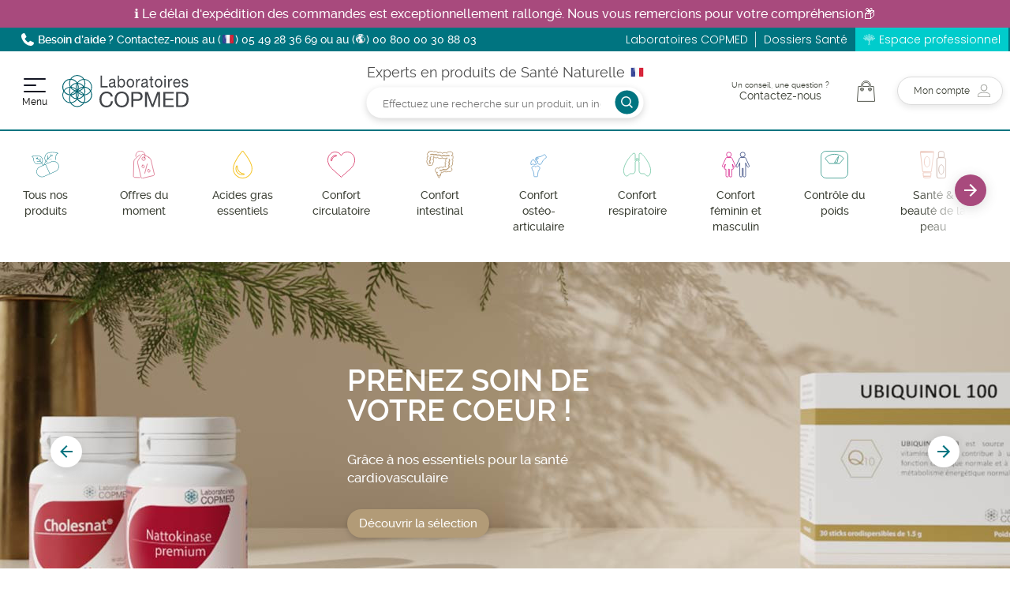

--- FILE ---
content_type: text/html; charset=UTF-8
request_url: https://www.copmed.fr/fr/?utm_source=prat&utm_medium=lien&utm_campaign=affiliationA37161&cdecopra=A37161
body_size: 120379
content:
<!doctype html>
<html lang="fr-FR" class="no-js" itemscope itemtype="http://schema.org/WebPage">
<head>
<meta charset="utf-8">
<meta http-equiv="x-ua-compatible" content="ie=edge">
<title>Compléments alimentaires et produits naturels. Marque française - Laboratoires COPMED</title><script data-keepinline="true">
    var ajaxGetProductUrl = '//www.copmed.fr/fr/module/cdc_googletagmanager/async';
    var ajaxShippingEvent = 1;
    var ajaxPaymentEvent = 1;

/* datalayer */
dataLayer = window.dataLayer || [];
    let cdcDatalayer = {"pageCategory":"index","event":null,"ecommerce":{"currency":"EUR"}};
    dataLayer.push(cdcDatalayer);

/* call to GTM Tag */
(function(w,d,s,l,i){w[l]=w[l]||[];w[l].push({'gtm.start':
new Date().getTime(),event:'gtm.js'});var f=d.getElementsByTagName(s)[0],
j=d.createElement(s),dl=l!='dataLayer'?'&l='+l:'';j.async=true;j.src=
'https://www.googletagmanager.com/gtm.js?id='+i+dl;f.parentNode.insertBefore(j,f);
})(window,document,'script','dataLayer','GTM-NRRR4FZ');

/* async call to avoid cache system for dynamic data */
dataLayer.push({
  'event': 'datalayer_ready'
});
</script>
  <meta name="description" content="Vous recherchez des compléments alimentaires français de grande qualité ? Découvrez notre sélection de produits de micronutrition innovants, fleurs de bach ou huiles essentielles pour plus de bien être au quotidien.">
  <meta name="keywords" content=""><link rel="canonical" href="https://www.copmed.fr/fr/">
      <link rel="alternate" href="https://www.copmed.fr/fr/?utm_source=prat&amp;utm_medium=lien&amp;utm_campaign=affiliationA37161&amp;cdecopra=A37161" hreflang="Fr">
      <link rel="alternate" href="https://www.copmed.fr/nl/?utm_source=prat&amp;utm_medium=lien&amp;utm_campaign=affiliationA37161&amp;cdecopra=A37161" hreflang="Nl">
  <script type="application/ld+json">{ "@context": "https://schema.org", "@type": "Organization", "name" : "Laboratoires COPMED", "url" : "https://www.copmed.fr/fr/","logo": { "@type": "ImageObject","url":"https://www.copmed.fr/img/logo-1680270473.jpg" }}</script>
<script type="application/ld+json">{ "@context": "https://schema.org","@type": "WebPage", "isPartOf": { "@type": "WebSite", "url":  "https://www.copmed.fr/fr/", "name": "Laboratoires COPMED" },"name": "Compléments alimentaires et produits naturels. Marque française - Laboratoires COPMED", "url":  "https://www.copmed.fr/fr/?utm_source=prat&amp;utm_medium=lien&amp;utm_campaign=affiliationA37161&amp;cdecopra=A37161"}</script>
<script type="application/ld+json">{ "@context": "https://schema.org", "@type": "WebSite", "url" : "https://www.copmed.fr/fr/","image": { "@type": "ImageObject", "url":"https://www.copmed.fr/img/logo-1680270473.jpg" }, "potentialAction": { "@type": "SearchAction", "target": "https://www.copmed.fr/fr/recherche?search_query={search_term_string}", "query-input": "required name=search_term_string"}}</script>  <meta property="og:title" content="Compléments alimentaires et produits naturels. Marque française - Laboratoires COPMED" />
  <meta property="og:description" content="Vous recherchez des compléments alimentaires français de grande qualité ? Découvrez notre sélection de produits de micronutrition innovants, fleurs de bach ou huiles essentielles pour plus de bien être au quotidien." />
  <meta property="og:url" content="https://www.copmed.fr/fr/?utm_source=prat&amp;utm_medium=lien&amp;utm_campaign=affiliationA37161&amp;cdecopra=A37161" />
  <meta property="og:site_name" content="Laboratoires COPMED" />
  <meta property="og:type" content="website" />
  <meta name="viewport" content="width=device-width, initial-scale=1">
  <link rel="icon" type="image/vnd.microsoft.icon" href="https://www.copmed.fr/img/favicon.ico?1680270473">
  <link rel="shortcut icon" type="image/x-icon" href="https://www.copmed.fr/img/favicon.ico?1680270473">



	

  <script type="text/javascript">
        var hirEnableMailalert = false;
        var prestashop = {"cart":{"products":[],"totals":{"total":{"type":"total","label":"Total","amount":0,"value":"0,00\u00a0\u20ac"},"total_including_tax":{"type":"total","label":"Total TTC","amount":0,"value":"0,00\u00a0\u20ac"},"total_excluding_tax":{"type":"total","label":"Total HT :","amount":0,"value":"0,00\u00a0\u20ac"}},"subtotals":{"products":{"type":"products","label":"Sous-total","amount":0,"value":"0,00\u00a0\u20ac"},"discounts":null,"shipping":{"type":"shipping","label":"Livraison","amount":0,"value":""},"tax":null},"products_count":0,"summary_string":"0 article(s)","vouchers":{"allowed":1,"added":[]},"discounts":[],"minimalPurchase":0,"minimalPurchaseRequired":""},"currency":{"id":1,"name":"Euro","iso_code":"EUR","iso_code_num":"978","sign":"\u20ac"},"customer":{"lastname":null,"firstname":null,"email":null,"birthday":null,"newsletter":null,"newsletter_date_add":null,"optin":null,"website":null,"company":null,"siret":null,"ape":null,"is_logged":false,"gender":{"type":null,"name":null},"addresses":[]},"language":{"name":"Fran\u00e7ais (French)","iso_code":"fr","locale":"fr-FR","language_code":"Fr","is_rtl":"0","date_format_lite":"d\/m\/Y","date_format_full":"d\/m\/Y H:i:s","id":1},"page":{"title":"","canonical":null,"meta":{"title":"Compl\u00e9ments alimentaires et produits naturels. Marque fran\u00e7aise - Laboratoires COPMED","description":"Vous recherchez des compl\u00e9ments alimentaires fran\u00e7ais de grande qualit\u00e9 ? D\u00e9couvrez notre s\u00e9lection de produits de micronutrition innovants, fleurs de bach ou huiles essentielles pour plus de bien \u00eatre au quotidien.","keywords":"","robots":"index"},"page_name":"index","body_classes":{"lang-fr":true,"lang-rtl":false,"country-FR":true,"currency-EUR":true,"layout-full-width":true,"page-index":true,"tax-display-enabled":true},"admin_notifications":[]},"shop":{"name":"Laboratoires COPMED","logo":"https:\/\/www.copmed.fr\/img\/logo-1680270473.jpg","stores_icon":"https:\/\/www.copmed.fr\/img\/logo_stores.png","favicon":"https:\/\/www.copmed.fr\/img\/favicon.ico"},"urls":{"base_url":"https:\/\/www.copmed.fr\/","current_url":"https:\/\/www.copmed.fr\/fr\/?utm_source=prat&utm_medium=lien&utm_campaign=affiliationA37161&cdecopra=A37161","shop_domain_url":"https:\/\/www.copmed.fr","img_ps_url":"https:\/\/www.copmed.fr\/img\/","img_cat_url":"https:\/\/www.copmed.fr\/img\/c\/","img_lang_url":"https:\/\/www.copmed.fr\/img\/l\/","img_prod_url":"https:\/\/www.copmed.fr\/img\/p\/","img_manu_url":"https:\/\/www.copmed.fr\/img\/m\/","img_sup_url":"https:\/\/www.copmed.fr\/img\/su\/","img_ship_url":"https:\/\/www.copmed.fr\/img\/s\/","img_store_url":"https:\/\/www.copmed.fr\/img\/st\/","img_col_url":"https:\/\/www.copmed.fr\/img\/co\/","img_url":"https:\/\/www.copmed.fr\/themes\/copmed\/assets\/img\/","css_url":"https:\/\/www.copmed.fr\/themes\/copmed\/assets\/css\/","js_url":"https:\/\/www.copmed.fr\/themes\/copmed\/assets\/js\/","pic_url":"https:\/\/www.copmed.fr\/upload\/","pages":{"address":"https:\/\/www.copmed.fr\/fr\/adresse","addresses":"https:\/\/www.copmed.fr\/fr\/adresses","authentication":"https:\/\/www.copmed.fr\/fr\/authentification","cart":"https:\/\/www.copmed.fr\/fr\/panier","category":"https:\/\/www.copmed.fr\/fr\/index.php?controller=category","cms":"https:\/\/www.copmed.fr\/fr\/index.php?controller=cms","contact":"https:\/\/www.copmed.fr\/fr\/contactez-nous","discount":"https:\/\/www.copmed.fr\/fr\/reduction","guest_tracking":"https:\/\/www.copmed.fr\/fr\/suivi-commande-invite","history":"https:\/\/www.copmed.fr\/fr\/historique-des-commandes","identity":"https:\/\/www.copmed.fr\/fr\/identite","index":"https:\/\/www.copmed.fr\/fr\/","my_account":"https:\/\/www.copmed.fr\/fr\/mon-compte","order_confirmation":"https:\/\/www.copmed.fr\/fr\/confirmation-commande","order_detail":"https:\/\/www.copmed.fr\/fr\/details-commande","order_follow":"https:\/\/www.copmed.fr\/fr\/suivi-commande","order":"https:\/\/www.copmed.fr\/fr\/commande","order_return":"https:\/\/www.copmed.fr\/fr\/index.php?controller=order-return","order_slip":"https:\/\/www.copmed.fr\/fr\/avoirs","pagenotfound":"https:\/\/www.copmed.fr\/fr\/page-introuvable","password":"https:\/\/www.copmed.fr\/fr\/mot-de-passe-oublie","pdf_invoice":"https:\/\/www.copmed.fr\/fr\/index.php?controller=pdf-invoice","pdf_order_return":"https:\/\/www.copmed.fr\/fr\/index.php?controller=pdf-order-return","pdf_order_slip":"https:\/\/www.copmed.fr\/fr\/bordereau","prices_drop":"https:\/\/www.copmed.fr\/fr\/promotions","product":"https:\/\/www.copmed.fr\/fr\/index.php?controller=product","search":"https:\/\/www.copmed.fr\/fr\/recherche","sitemap":"https:\/\/www.copmed.fr\/fr\/plan-du-site","stores":"https:\/\/www.copmed.fr\/fr\/magasins","supplier":"https:\/\/www.copmed.fr\/fr\/fournisseur","register":"https:\/\/www.copmed.fr\/fr\/authentification?create_account=1","order_login":"https:\/\/www.copmed.fr\/fr\/commande?login=1"},"alternative_langs":{"Fr":"https:\/\/www.copmed.fr\/fr\/?utm_source=prat&utm_medium=lien&utm_campaign=affiliationA37161&cdecopra=A37161","Nl":"https:\/\/www.copmed.fr\/nl\/?utm_source=prat&utm_medium=lien&utm_campaign=affiliationA37161&cdecopra=A37161"},"theme_assets":"\/themes\/copmed\/assets\/","actions":{"logout":"https:\/\/www.copmed.fr\/fr\/?mylogout="},"no_picture_image":{"bySize":{"small_default":{"url":"https:\/\/www.copmed.fr\/img\/p\/fr-default-small_default.jpg","width":98,"height":98},"cart_default":{"url":"https:\/\/www.copmed.fr\/img\/p\/fr-default-cart_default.jpg","width":125,"height":125},"home_default":{"url":"https:\/\/www.copmed.fr\/img\/p\/fr-default-home_default.jpg","width":250,"height":250},"medium_default":{"url":"https:\/\/www.copmed.fr\/img\/p\/fr-default-medium_default.jpg","width":452,"height":452},"large_default":{"url":"https:\/\/www.copmed.fr\/img\/p\/fr-default-large_default.jpg","width":800,"height":800}},"small":{"url":"https:\/\/www.copmed.fr\/img\/p\/fr-default-small_default.jpg","width":98,"height":98},"medium":{"url":"https:\/\/www.copmed.fr\/img\/p\/fr-default-home_default.jpg","width":250,"height":250},"large":{"url":"https:\/\/www.copmed.fr\/img\/p\/fr-default-large_default.jpg","width":800,"height":800},"legend":""}},"configuration":{"display_taxes_label":true,"display_prices_tax_incl":true,"is_catalog":false,"show_prices":true,"opt_in":{"partner":false},"quantity_discount":{"type":"discount","label":"Remise sur prix unitaire"},"voucher_enabled":1,"return_enabled":0},"field_required":[],"breadcrumb":{"links":[{"title":"Accueil","url":"https:\/\/www.copmed.fr\/fr\/"}],"count":1},"link":{"protocol_link":"https:\/\/","protocol_content":"https:\/\/"},"time":1768577748,"static_token":"568c328c051bc1ba008a91c481ec47f9","token":"0629a458d60f03d9278be073bf1a3d84","debug":false};
        var prestashopFacebookAjaxController = "https:\/\/www.copmed.fr\/fr\/module\/ps_facebook\/Ajax";
        var psemailsubscription_subscription = "https:\/\/www.copmed.fr\/fr\/module\/ps_emailsubscription\/subscription";
        var psr_icon_color = "#007480";
        var recaptcha_position_contact_us = "bottomleft";
        var recaptcha_position_login = "";
        var recaptcha_position_mailalert = "";
        var recaptcha_position_newsletter = "bottomright";
        var recaptcha_position_password = "";
        var recaptcha_position_productcomment = "";
        var recaptcha_position_registration = "bottomleft";
      </script>
		<link rel="stylesheet" href="https://cdn.jsdelivr.net/npm/@alma/widgets@4.x.x/dist/widgets.min.css" media="all">
		<link rel="stylesheet" href="https://www.copmed.fr/themes/copmed/assets/cache/theme-54b960494.css" media="all">
	
	


	<script>
			var ceFrontendConfig = {"environmentMode":{"edit":false,"wpPreview":false},"is_rtl":false,"breakpoints":{"xs":0,"sm":480,"md":768,"lg":1025,"xl":1440,"xxl":1600},"version":"2.10.1","urls":{"assets":"\/modules\/creativeelements\/views\/"},"productQuickView":0,"settings":{"general":{"elementor_global_image_lightbox":"1","elementor_lightbox_enable_counter":"yes","elementor_lightbox_enable_fullscreen":"yes","elementor_lightbox_enable_zoom":"yes","elementor_lightbox_title_src":"title","elementor_lightbox_description_src":"caption"},"editorPreferences":[]},"post":{"id":0,"title":"","excerpt":""}};
		</script>
        <link rel="preload" href="/modules/creativeelements/views/lib/ceicons/fonts/ceicons.woff2?8goggd" as="font" type="font/woff2" crossorigin>
        

    <script type="text/javascript">
        //<![CDATA[
        var baseDir = 'https://www.copmed.fr/';
        //]]>
    </script>

<script type="text/javascript">
    
        var psv = 1.7;
        var hiRecaptchaSiteKey = '6LfZHickAAAAAImi0hvnPVQfUu_4Xg7l146hREAz';
        var hirecaptchaContact = '1';
        var hirEnableContactPageCaptcha = '';
        var hirEnableAuthPageCaptcha = '';
        var hirEnableNewsletter = '1';
        var hirEnableLogin = '';
        var hirEnablePassword = '';
        var hirEnableMailalert = '';
        var hirEnableProductcomment = '';
        var hirecaptchaSize = 'invisible';
        var hirecaptchaTheme = 'light';
        var hirVersion = 3;
        var hi_recaptcha_Controller = 'https://www.copmed.fr/fr/module/hirecaptcha/validate';
        var hi_recaptcha_verification_controller = 'https://www.copmed.fr/fr/module/hirecaptcha/verification';
        var hi_recaptcha_secure_key = 'aea7ebfa7f3395af90bf022e650dd6b2';
    
</script>

    <script src="https://www.google.com/recaptcha/api.js?onload=hirecaptchaOnloadCallback3&render=explicit&hl=fr"></script>
<script type="text/javascript">
    
        var contactWidget;
        var authWidget;
        var newsletterWidget;
        var loginWidget;
        var passwordWidget;
        var mailalertWidget;
        var productcommentWidget;
        var hiRecaptchaOnSubmitContact = function(token) {
            if(hirecaptchaSize == 'invisible') {
                if(psv >= 1.7) {
                    jQuery('.contact-form form').submit();
                } else {
                    jQuery('.contact-form-box').submit();
                }
            }
        };
        var hiRecaptchaOnSubmitAuth = function(token) {
            if(hirecaptchaSize == 'invisible') {
                if(psv >= 1.7){
                    document.getElementById('customer-form').submit();
                } else {
                    var regForm = document.getElementById('account-creation_form');
                    if (regForm) {
                        regForm.submit();
                    }

                    // OPC invisible reCAPTCHA
                    if (jQuery('#new_account_form #submitAccount').length || jQuery('#new_account_form #submitGuestAccount').length) {
                        jQuery('.hi-g-recaptcha-response').val(grecaptcha.getResponse(authWidget));

                        // this will trigger the Ajax request from theme
                        jQuery('#new_account_form #submitAccount, #new_account_form #submitGuestAccount').click();
                    }
                }
            } else {
                // PS 1.6 OPC checkbox mode
                if (psv <= 1.6) {
                    jQuery('.hi-g-recaptcha-response').val(grecaptcha.getResponse(authWidget));
                }
            }
        };
        var hiRecaptchaOnSubmitNewsletter = function(token) {
            if(hirecaptchaSize == 'invisible') {
                if(psv >= 1.7) {
                    jQuery('.block_newsletter form').submit();
                } else {
                    jQuery('#newsletter_block_left form').submit();
                }
            }
        };
        var hiRecaptchaOnSubmitLogin = function(token) {
            if(hirecaptchaSize == 'invisible') {
                if(psv >= 1.7) {
                    jQuery('#login-form').submit();
                } else {
                    jQuery('#login_form').submit();
                }
            }
        };
        var hiRecaptchaOnSubmitPassword = function(token) {
            if(hirecaptchaSize == 'invisible') {
                if(psv >= 1.7) {
                    jQuery('.forgotten-password input[type="submit"]').click();
                } else {
                    jQuery('#form_forgotpassword').submit();
                }
            }
        };
        var hirecaptchaOnloadCallback = function() {
            if(hirEnableContactPageCaptcha) {
                var contactCaptchaCounter = 0;
                var contactCaptchaInterval = setInterval(function() {
                    contactCaptchaCounter++;
                    if (jQuery('#hi_recaptcha_contact').length > 0) {
                        clearInterval(contactCaptchaInterval);

                        contactWidget = grecaptcha.render('hi_recaptcha_contact', {
                            sitekey: hiRecaptchaSiteKey,
                            theme: hirecaptchaTheme,
                            size: hirecaptchaSize,
                            callback: hiRecaptchaOnSubmitContact,
                            badge: recaptcha_position_contact_us
                        });
                    } else if (contactCaptchaCounter >= 20) {
                        // stop the loop after 20 attempts
                        clearInterval(contactCaptchaInterval);
                    }
                }, 200);
            }
            if (hirEnableAuthPageCaptcha) {
                var authCaptchaCounter = 0;
                var authCaptchaInterval = setInterval(function() {
                    authCaptchaCounter++;
                    if (jQuery('#hi_recaptcha_auth').length > 0) {
                        clearInterval(authCaptchaInterval);

                        authWidget = grecaptcha.render('hi_recaptcha_auth', {
                            sitekey: hiRecaptchaSiteKey,
                            theme: hirecaptchaTheme,
                            size: hirecaptchaSize,
                            callback: hiRecaptchaOnSubmitAuth,
                            badge: recaptcha_position_registration
                        });
                    } else if (authCaptchaInterval >= 20) {
                        // stop the loop after 20 attempts
                        clearInterval(authCaptchaInterval);
                    }
                }, 200);
            }
            if (hirEnableNewsletter) {
                var newsletterCaptchaCounter = 0;
                var newsletterCaptchaInterval = setInterval(function() {
                    newsletterCaptchaCounter++;

                    if (jQuery('#hi_recaptcha_newsletter').length > 0) {
                        clearInterval(newsletterCaptchaInterval);

                        newsletterWidget = grecaptcha.render('hi_recaptcha_newsletter', {
                            sitekey: hiRecaptchaSiteKey,
                            theme: hirecaptchaTheme,
                            size: hirecaptchaSize,
                            callback: hiRecaptchaOnSubmitNewsletter,
                            badge: recaptcha_position_newsletter
                        });
                    } else if (newsletterCaptchaCounter >= 20) {
                        clearInterval(newsletterCaptchaInterval);
                    }
                }, 200);
            }
            if (hirEnableLogin) {
                var loginCaptchaCounter = 0;
                var loginCaptchaInterval = setInterval(function() {
                    loginCaptchaCounter++;

                    if (jQuery('#authentication #hi_recaptcha_login').length > 0) {
                        clearInterval(loginCaptchaInterval);

                        loginWidget = grecaptcha.render('hi_recaptcha_login', {
                            sitekey: hiRecaptchaSiteKey,
                            theme: hirecaptchaTheme,
                            size: hirecaptchaSize,
                            callback: hiRecaptchaOnSubmitLogin,
                            badge: recaptcha_position_login
                        });
                    } else if (loginCaptchaCounter >= 20) {
                        clearInterval(loginCaptchaInterval);
                    }
                }, 200);
            }
            if (hirEnablePassword) {
                var passwordCaptchaCounter = 0;
                var passwordCaptchaInterval = setInterval(function() {
                    passwordCaptchaCounter++;

                    if (jQuery('#password #hi_recaptcha_password').length > 0) {
                        clearInterval(passwordCaptchaInterval);

                        passwordWidget = grecaptcha.render('hi_recaptcha_password', {
                            sitekey: hiRecaptchaSiteKey,
                            theme: hirecaptchaTheme,
                            size: hirecaptchaSize,
                            callback: hiRecaptchaOnSubmitPassword,
                            badge: recaptcha_position_password
                        });
                    } else if (passwordCaptchaCounter >= 20) {
                        clearInterval(passwordCaptchaInterval);
                    }
                }, 200);
                
            }
            if (hirEnableMailalert) {
                var mailalertCaptchaCounter = 0;
                var mailalertCaptchaInterval = setInterval(function() {
                    mailalertCaptchaCounter++;

                    if (jQuery('.js-mailalert').length > 0 || jQuery('#mailalert_link').length > 0) {
                        clearInterval(mailalertCaptchaInterval);

                        if (hirVersion == 2 && hirecaptchaSize == 'invisible') {
                            mailalertWidget = grecaptcha.render('hi_recaptcha_mailalert', {
                                sitekey: hiRecaptchaSiteKey,
                                theme: hirecaptchaTheme,
                                size: hirecaptchaSize,
                                callback: validateMailAlertForm,
                                badge: recaptcha_position_mailalert
                            });
                        } else {
                            mailalertWidget = grecaptcha.render('hi_recaptcha_mailalert', {
                                sitekey: hiRecaptchaSiteKey,
                                theme: hirecaptchaTheme,
                                size: hirecaptchaSize,
                                badge: recaptcha_position_mailalert
                            });
                        }
                    } else if (mailalertCaptchaCounter >= 20) {
                        clearInterval(mailalertCaptchaInterval);
                    }
                }, 200);
            }
            if (hirEnableProductcomment) {
                var commentCaptchaCounter = 0;
                var commentCaptchaInterval = setInterval(function() {
                    commentCaptchaCounter++;

                    if (jQuery('#post-product-comment-form').length > 0 || jQuery('#id_new_comment_form').length > 0) {
                        clearInterval(commentCaptchaInterval);

                        if (hirVersion == 2 && hirecaptchaSize == 'invisible') {
                            productcommentWidget = grecaptcha.render('hi_recaptcha_productcomment', {
                                sitekey: hiRecaptchaSiteKey,
                                theme: hirecaptchaTheme,
                                size: hirecaptchaSize,
                                callback: validateProductcommentForm,
                                badge: recaptcha_position_productcomment
                            });
                        } else {
                            productcommentWidget = grecaptcha.render('hi_recaptcha_productcomment', {
                                sitekey: hiRecaptchaSiteKey,
                                theme: hirecaptchaTheme,
                                size: hirecaptchaSize,
                                badge: recaptcha_position_productcomment
                            });
                        }
                    } else if (commentCaptchaCounter >= 20) {
                        clearInterval(commentCaptchaInterval);
                    }
                }, 200);
            }
        };

        var hirecaptchaOnloadCallback3 = function() {
            if(hirEnableContactPageCaptcha) {
                var contactCaptchaCounter = 0;
                var contactCaptchaInterval = setInterval(function() {
                    contactCaptchaCounter++;

                    if (jQuery('#hi_recaptcha_contact').length > 0) {
                        clearInterval(contactCaptchaInterval);

                        contactWidget = grecaptcha.render('hi_recaptcha_contact', {
                            sitekey: hiRecaptchaSiteKey,
                            theme: hirecaptchaTheme,
                            size: 'invisible',
                            callback: hiRecaptchaOnSubmitContact,
                            badge: recaptcha_position_contact_us
                        });
                    } else if (contactCaptchaCounter >= 20) {
                        clearInterval(contactCaptchaInterval);
                    }
                }, 200);
            }
            if (hirEnableAuthPageCaptcha) {
                var authCaptchaCounter = 0;
                var authCaptchaInterval = setInterval(function() {
                    authCaptchaCounter++;

                    if (jQuery('#hi_recaptcha_auth').length > 0) {
                        clearInterval(authCaptchaInterval);

                        authWidget = grecaptcha.render('hi_recaptcha_auth', {
                            sitekey: hiRecaptchaSiteKey,
                            theme: hirecaptchaTheme,
                            size: 'invisible',
                            badge: recaptcha_position_registration
                        });
                    } else if (authCaptchaCounter >= 20) {
                        clearInterval(authCaptchaInterval);
                    }
                }, 200);
            }
            if (hirEnableNewsletter) {
                var newsletterCaptchaCounter = 0;
                var newsletterCaptchaInterval = setInterval(function() {
                    newsletterCaptchaCounter++;

                    if (jQuery('#hi_recaptcha_newsletter').length > 0) {
                        clearInterval(newsletterCaptchaInterval);

                        newsletterWidget = grecaptcha.render('hi_recaptcha_newsletter', {
                            sitekey: hiRecaptchaSiteKey,
                            theme: hirecaptchaTheme,
                            size: 'invisible',
                            badge: recaptcha_position_newsletter
                        });
                    } else if (newsletterCaptchaCounter >= 20) {
                        clearInterval(newsletterCaptchaInterval);
                    }
                }, 200);
            }
            if (hirEnableLogin) {
                var loginCaptchaCounter = 0;
                var loginCaptchaInterval = setInterval(function() {
                    loginCaptchaCounter++;

                    if (jQuery('#authentication #hi_recaptcha_login').length > 0) {
                        clearInterval(loginCaptchaInterval);

                        loginWidget = grecaptcha.render('hi_recaptcha_login', {
                            sitekey: hiRecaptchaSiteKey,
                            theme: hirecaptchaTheme,
                            size: 'invisible',
                            badge: recaptcha_position_login
                        });
                    } else if (loginCaptchaCounter >= 20) {
                        clearInterval(loginCaptchaInterval);
                    }
                }, 200);
            }
            if (hirEnablePassword) {
                var passwordCaptchaCounter = 0;
                var passwordCaptchaInterval = setInterval(function() {
                    passwordCaptchaCounter++;

                    if (jQuery('#password #hi_recaptcha_password').length > 0) {
                        clearInterval(passwordCaptchaInterval);

                        passwordWidget = grecaptcha.render('hi_recaptcha_password', {
                            sitekey: hiRecaptchaSiteKey,
                            theme: hirecaptchaTheme,
                            size: 'invisible',
                            badge: recaptcha_position_password
                        });
                    } else if (passwordCaptchaCounter >= 20) {
                        clearInterval(passwordCaptchaInterval);
                    }
                }, 200);
            }
            if (hirEnableMailalert) {
                var mailalertCaptchaCounter = 0;
                var mailalertCaptchaInterval = setInterval(function() {
                    mailalertCaptchaCounter++;

                    if (jQuery('.js-mailalert').length > 0 || jQuery('#mailalert_link').length > 0) {
                        clearInterval(mailalertCaptchaInterval);

                        mailalertWidget = grecaptcha.render('hi_recaptcha_mailalert', {
                            sitekey: hiRecaptchaSiteKey,
                            theme: hirecaptchaTheme,
                            size: 'invisible',
                            badge: recaptcha_position_mailalert
                        });
                    } else if (mailalertCaptchaCounter >= 20) {
                        clearInterval(mailalertCaptchaInterval);
                    }
                }, 200);
            }
            if (hirEnableProductcomment) {
                var commentCaptchaCounter = 0;
                var commentCaptchaInterval = setInterval(function() {
                    commentCaptchaCounter++;

                    if (jQuery('#post-product-comment-form').length > 0 || jQuery('#id_new_comment_form').length > 0) {
                        clearInterval(commentCaptchaInterval);

                        productcommentWidget = grecaptcha.render('hi_recaptcha_productcomment', {
                            sitekey: hiRecaptchaSiteKey,
                            theme: hirecaptchaTheme,
                            size: 'invisible',
                            badge: recaptcha_position_productcomment
                        });
                    } else if (commentCaptchaCounter >= 200) {
                        clearInterval(commentCaptchaInterval);
                    }
                }, 200);
            }
        };
    
</script>
<script type="text/javascript">
    (function() {
        window.sib = {
            equeue: [],
            client_key: "m7q3w74rbtdgw3w681idocso"
        };

    
        window.sendinblue = { } ;
        for (var j = ['track', 'identify', 'trackLink', 'page'], i = 0; i < j.length; i++) {
            (function(k) {
                window.sendinblue[k] = function() {
                    var arg = Array.prototype.slice.call(arguments);
                    (window.sib[k] || function() {
                        var t = { } ;
                        t[k] = arg;
                        window.sib.equeue.push(t);
                    })(arg[0], arg[1], arg[2]);
                };
            })(j[i]);
        }
        var n = document.createElement("script"),
            i = document.getElementsByTagName("script")[0];
        n.type = "text/javascript", n.id = "sendinblue-js", n.async = !0, n.src = "https://sibautomation.com/sa.js?plugin=prestashop&key=" + window.sib.client_key, i.parentNode.insertBefore(n, i), window.sendinblue.page();
    })();
</script>

</head>
<body id="index" class="lang-fr country-fr currency-eur layout-full-width page-index tax-display-enabled ce-kit-2">
<!-- Google Tag Manager (noscript) -->
<noscript><iframe src="https://www.googletagmanager.com/ns.html?id=GTM-NRRR4FZ"
height="0" width="0" style="display:none;visibility:hidden"></iframe></noscript>
<!-- End Google Tag Manager (noscript) -->

<div class="pageWrapper">
    
            <div class="pageWrapper__announcement">
        <div class="pageWrapper__announcement__container">
                            <div class="pageWrapper__announcement__message">
                    <p>ℹ️ Le délai d&#039;expédition des commandes est exceptionnellement rallongé. Nous vous remercions pour votre compréhension📦</p>
                </div>
                    </div>
    </div>

    

    <header id="header" class="pageWrapper__header" role="banner">
        
            	
<div class="pageWrapper__header">
    
    <div class="pageWrapper__header__top">
        <div class="pageWrapper__header__top__container">
            <div class="pageWrapper__header__top__contact">
                <svg class="svg__icon icon-phone" aria-hidden="true"><use xmlns:xlink="http://www.w3.org/1999/xlink" xlink:href="#icon-phone"></use></svg>
                <p><strong>Besoin d’aide ?</strong> Contactez-nous au (<svg class="svg__icon icon-phone" aria-hidden="true"><use xmlns:xlink="http://www.w3.org/1999/xlink" xlink:href="#icon-france"></use></svg>) <span class='phone'>05 49 28 36 69</span> ou au (<svg class="svg__icon icon-phone" aria-hidden="true"><use xmlns:xlink="http://www.w3.org/1999/xlink" xlink:href="#icon-icon-MAP"></use></svg>) <span class='phone'>00 800 00 30 88 03</span></p>
            </div>
            
                        
        <ul class="link-list">
                            <li>
                    <a
                            id="link-custom-page-laboratoires-copmed-7"
                            class="custom-page-link"
                            href="https://www.copmed.fr/fr/"
                            title=""
                                                >
                        Laboratoires COPMED
                    </a>
                </li>
                            <li>
                    <a
                            id="link-custom-page-dossiers-sante-7"
                            class="custom-page-link"
                            href="https://www.copmed.fr/fr/content"
                            title=""
                                                >
                        Dossiers Santé
                    </a>
                </li>
                            <li>
                    <a
                            id="link-custom-page-espace-professionnel-7"
                            class="custom-page-link"
                            href="https://pro.copmed.fr/"
                            title=""
                             target="_blank"                     >
                        Espace professionnel
                    </a>
                </li>
                    </ul>
    

        </div>
    </div>
    <div class="pageWrapper__header__row">
        <div class="pageWrapper__header__row__container">
                <div class="pageWrapper__header__row__nav">
                    <div class="pageWrapper__header__row__nav__button menu-button">
                        <button type="button" id="menu-button-desktop" class="js-button-menu" aria-expanded="false" aria-controls="topmenu">
                            <span class="pageWrapper__header__wrap">
                                <span class="pageWrapper__header__wrap__line pageWrapper__header__wrap__line-top"></span>
                                <span class="pageWrapper__header__wrap__line pageWrapper__header__wrap__line-middle"></span>
                                <span class="pageWrapper__header__wrap__line pageWrapper__header__wrap__line-bottom"></span>
                            </span>
                            <span class="menu-button-text">Menu</span>
                        </button>
                    </div>
                    <div class="logo">
                        <a href="https://www.copmed.fr/fr/"
                           title="Laboratoires COPMED">
                            <svg xmlns="http://www.w3.org/2000/svg" aria-hidden="true" viewBox="0 0 207.197 52.803">
    <g transform="translate(-186.871 -42.197)">
        <g transform="translate(-858.584 -1288.782)">
            <g transform="translate(1106.393 1357.95)">
                <g>
                    <path d="M1231.876,1413.292c-.691-3.488-3.488-5.249-6.907-5.249-5.871,0-8.358,4.835-8.358,9.981,0,5.629,2.486,10.326,8.392,10.326,4.317,0,6.8-3.039,7.114-7.114h3.281c-.622,6.147-4.455,9.877-10.671,9.877-7.667,0-11.4-5.663-11.4-12.847,0-7.149,4.075-12.985,11.673-12.985,5.145,0,9.393,2.763,10.153,8.012Z" transform="translate(-1213.331 -1405.28)" fill="#424549"/>
                    <path d="M1293.357,1405.28c7.839,0,11.811,6.216,11.811,12.916s-3.971,12.916-11.811,12.916-11.811-6.216-11.811-12.916S1285.517,1405.28,1293.357,1405.28Zm0,23.069c6.009,0,8.53-5.18,8.53-10.153s-2.521-10.153-8.53-10.153-8.53,5.18-8.53,10.153S1287.348,1428.349,1293.357,1428.349Z" transform="translate(-1256.784 -1405.28)" fill="#424549"/>
                    <path d="M1357.659,1406.9h10.809c4.9,0,7.563,2.728,7.563,7.287s-2.659,7.321-7.563,7.287h-7.528v10.084h-3.281Zm3.281,11.811h6.423c3.7.035,5.388-1.588,5.388-4.524s-1.692-4.525-5.388-4.525h-6.423Z" transform="translate(-1305.268 -1406.31)" fill="#424549"/>
                    <path d="M1419.5,1406.9h4.49l7.77,20.721,7.805-20.721h4.489v24.658h-3.108v-20.514h-.069l-7.7,20.514h-2.8l-7.7-20.514h-.069v20.514H1419.5Z" transform="translate(-1344.662 -1406.31)" fill="#424549"/>
                    <path d="M1502.178,1406.9H1519.2v2.763h-13.745v7.84h12.813v2.763h-12.813v8.531h13.849v2.762h-17.13Z" transform="translate(-1397.328 -1406.31)" fill="#424549"/>
                    <path d="M1560.309,1406.9h8.461c7.6,0,11.845,3.8,11.845,11.742,0,8.254-3.626,12.916-11.845,12.916h-8.461Zm3.281,21.9h5.457c2.245,0,8.288-.622,8.288-9.7,0-5.871-2.176-9.428-8.219-9.428h-5.525Z" transform="translate(-1434.357 -1406.31)" fill="#424549"/>
                </g>
            </g>
            <g transform="translate(1108.344 1332.09)">
                <g transform="translate(0 0)">
                    <path d="M1218.707,1334.039h2.313v16.913h9.2v2.134h-11.518Z" transform="translate(-1218.707 -1334.039)" fill="#424549"/>
                    <path d="M1267.438,1361.694a2.6,2.6,0,0,1-1.485.374c-1.071,0-1.753-.64-1.753-2.134a5.381,5.381,0,0,1-4.432,2.134c-2.289,0-4.164-1.12-4.164-3.868,0-3.121,2.118-3.788,4.262-4.242,2.289-.48,4.237-.32,4.237-2.027,0-1.974-1.485-2.295-2.8-2.295-1.753,0-3.044.587-3.141,2.615h-2.07c.122-3.415,2.533-4.615,5.333-4.615,2.265,0,4.724.56,4.724,3.788v7.1c0,1.067,0,1.547.657,1.547a1.634,1.634,0,0,0,.633-.133Zm-3.36-7.069c-.8.64-2.362.667-3.75.933-1.364.266-2.532.8-2.532,2.481,0,1.494,1.169,2.027,2.435,2.027,2.727,0,3.848-1.867,3.848-3.121Z" transform="translate(-1242.21 -1342.7)" fill="#424549"/>
                    <path d="M1296.121,1334.039h2.07v7.123h.049a4.141,4.141,0,0,1,4.018-2.187c3.872,0,5.8,3.361,5.8,7.256s-1.9,7.176-5.747,7.176a4.676,4.676,0,0,1-4.067-2.161h-.049v1.84h-2.07Zm5.844,6.936c-2.776,0-3.847,2.615-3.847,5.2,0,2.721,1.12,5.229,3.969,5.229,2.825,0,3.775-2.641,3.775-5.336C1305.862,1343.483,1304.644,1340.975,1301.965,1340.975Z" transform="translate(-1268.02 -1334.039)" fill="#424549"/>
                    <path d="M1342.348,1347.635c3.994,0,6.113,3.175,6.113,7.229,0,4.028-2.119,7.2-6.113,7.2s-6.112-3.175-6.112-7.2C1336.236,1350.81,1338.354,1347.635,1342.348,1347.635Zm0,12.431c2.167,0,3.921-1.867,3.921-5.2,0-3.361-1.753-5.229-3.921-5.229s-3.92,1.868-3.92,5.229C1338.428,1358.2,1340.181,1360.066,1342.348,1360.066Z" transform="translate(-1293.573 -1342.7)" fill="#424549"/>
                    <path d="M1378.833,1347.948h1.948v2.908h.049c1-2.214,2.387-3.308,4.627-3.228v2.4c-3.336,0-4.553,2.081-4.553,5.576v6.136h-2.07Z" transform="translate(-1320.708 -1342.693)" fill="#424549"/>
                    <path d="M1413.745,1361.694a2.6,2.6,0,0,1-1.485.374c-1.071,0-1.753-.64-1.753-2.134a5.381,5.381,0,0,1-4.432,2.134c-2.289,0-4.164-1.12-4.164-3.868,0-3.121,2.118-3.788,4.262-4.242,2.289-.48,4.237-.32,4.237-2.027,0-1.974-1.486-2.295-2.8-2.295-1.754,0-3.044.587-3.142,2.615h-2.07c.122-3.415,2.533-4.615,5.333-4.615,2.265,0,4.724.56,4.724,3.788v7.1c0,1.067,0,1.547.658,1.547a1.632,1.632,0,0,0,.633-.133Zm-3.36-7.069c-.8.64-2.362.667-3.75.933-1.364.266-2.532.8-2.532,2.481,0,1.494,1.168,2.027,2.435,2.027,2.727,0,3.847-1.867,3.847-3.121Z" transform="translate(-1335.408 -1342.7)" fill="#424549"/>
                    <path d="M1442.749,1341.261h2.508v2h-2.508v8.563c0,1.04.268,1.227,1.559,1.227h.949v2h-1.583c-2.143,0-3-.48-3-3.015v-8.776h-2.143v-2h2.143v-4.135h2.07Z" transform="translate(-1358.739 -1336.005)" fill="#424549"/>
                    <path d="M1470.005,1347.635c3.994,0,6.112,3.175,6.112,7.229,0,4.028-2.119,7.2-6.112,7.2s-6.112-3.175-6.112-7.2C1463.893,1350.81,1466.011,1347.635,1470.005,1347.635Zm0,12.431c2.168,0,3.921-1.867,3.921-5.2,0-3.361-1.753-5.229-3.921-5.229s-3.92,1.868-3.92,5.229C1466.085,1358.2,1467.838,1360.066,1470.005,1360.066Z" transform="translate(-1374.891 -1342.7)" fill="#424549"/>
                    <path d="M1509.1,1336.813h-2.07v-2.774h2.07Zm-2.07,2.481h2.07v13.792h-2.07Z" transform="translate(-1402.369 -1334.039)" fill="#424549"/>
                    <path d="M1523.8,1347.948h1.948v2.908h.049c1-2.214,2.386-3.308,4.627-3.228v2.4c-3.336,0-4.554,2.081-4.554,5.576v6.136h-2.07Z" transform="translate(-1413.051 -1342.693)" fill="#424549"/>
                    <path d="M1558.294,1357.372c-.56,3.041-2.557,4.7-5.381,4.7-4.018,0-5.918-3.041-6.04-7.256,0-4.135,2.484-7.177,5.918-7.177,4.457,0,5.82,4.562,5.7,7.9h-9.424c-.073,2.4,1.169,4.535,3.921,4.535a3.093,3.093,0,0,0,3.263-2.694Zm-2-3.841a3.8,3.8,0,0,0-3.628-3.9c-2.167,0-3.458,1.788-3.6,3.9Z" transform="translate(-1427.75 -1342.7)" fill="#424549"/>
                    <path d="M1587.046,1357.4c.073,2.027,1.68,2.667,3.385,2.667,1.291,0,3.044-.32,3.044-2.054,0-1.76-2.046-2.054-4.115-2.561-2.046-.507-4.116-1.254-4.116-3.9,0-2.774,2.508-3.922,4.7-3.922,2.776,0,4.992.96,5.162,4.322h-2.07c-.146-1.761-1.558-2.321-2.922-2.321-1.242,0-2.679.374-2.679,1.761,0,1.627,2.192,1.894,4.115,2.4,2.07.507,4.116,1.254,4.116,3.922,0,3.281-2.8,4.348-5.357,4.348-2.825,0-5.211-1.254-5.333-4.668Z" transform="translate(-1452.022 -1342.7)" fill="#424549"/>
                </g>
            </g>
            <g transform="translate(1045.454 1330.979)">
                <g transform="translate(11.002)">
                    <path d="M1089.164,1357.781a13.4,13.4,0,1,1,13.4-13.4A13.416,13.416,0,0,1,1089.164,1357.781Zm0-25.413a12.012,12.012,0,1,0,12.012,12.012A12.026,12.026,0,0,0,1089.164,1332.368Z" transform="translate(-1075.763 -1330.979)" fill="#00636f"/>
                    <path d="M1089.164,1392.787a13.4,13.4,0,1,1,13.4-13.4A13.416,13.416,0,0,1,1089.164,1392.787Zm0-25.414a12.013,12.013,0,1,0,12.012,12.013A12.026,12.026,0,0,0,1089.164,1367.374Z" transform="translate(-1075.763 -1353.278)" fill="#00636f"/>
                    <path d="M1089.164,1427.792a13.4,13.4,0,1,1,13.4-13.4A13.416,13.416,0,0,1,1089.164,1427.792Zm0-25.413a12.012,12.012,0,1,0,12.012,12.012A12.026,12.026,0,0,0,1089.164,1402.379Z" transform="translate(-1075.763 -1375.576)" fill="#00636f"/>
                </g>
                <path d="M1058.831,1375.28a13.442,13.442,0,1,1,3.49-.462A13.47,13.47,0,0,1,1058.831,1375.28Zm.042-25.424a12.077,12.077,0,0,0-3.129.414,11.942,11.942,0,1,0,3.129-.414Z" transform="translate(-1045.454 -1342.119)" fill="#00636f"/>
                <path d="M1119.462,1410.286a13.441,13.441,0,1,1,3.49-.462A13.485,13.485,0,0,1,1119.462,1410.286Zm.042-25.425a12.062,12.062,0,0,0-3.129.415,11.943,11.943,0,1,0,3.129-.415Z" transform="translate(-1084.077 -1364.417)" fill="#00636f"/>
                <path d="M1058.875,1410.286a13.479,13.479,0,0,1-3.49-.462,13.323,13.323,0,1,1,3.49.462Zm-.041-25.425a12.05,12.05,0,1,0,3.128.415A12.075,12.075,0,0,0,1058.833,1384.861Z" transform="translate(-1045.454 -1364.417)" fill="#00636f"/>
                <path d="M1119.506,1375.28a13.467,13.467,0,0,1-3.49-.462,13.324,13.324,0,1,1,3.49.462Zm-.041-25.424a12.048,12.048,0,1,0,3.129.414A12.078,12.078,0,0,0,1119.464,1349.856Z" transform="translate(-1084.077 -1342.119)" fill="#00636f"/>
            </g>
        </g>
    </g>
</svg>
                        </a>
                    </div>
                </div>
                <div class="logo">
                    <a href="https://www.copmed.fr/fr/"
                       title="Laboratoires COPMED">
                        <svg xmlns="http://www.w3.org/2000/svg" aria-hidden="true" viewBox="0 0 207.197 52.803">
    <g transform="translate(-186.871 -42.197)">
        <g transform="translate(-858.584 -1288.782)">
            <g transform="translate(1106.393 1357.95)">
                <g>
                    <path d="M1231.876,1413.292c-.691-3.488-3.488-5.249-6.907-5.249-5.871,0-8.358,4.835-8.358,9.981,0,5.629,2.486,10.326,8.392,10.326,4.317,0,6.8-3.039,7.114-7.114h3.281c-.622,6.147-4.455,9.877-10.671,9.877-7.667,0-11.4-5.663-11.4-12.847,0-7.149,4.075-12.985,11.673-12.985,5.145,0,9.393,2.763,10.153,8.012Z" transform="translate(-1213.331 -1405.28)" fill="#424549"/>
                    <path d="M1293.357,1405.28c7.839,0,11.811,6.216,11.811,12.916s-3.971,12.916-11.811,12.916-11.811-6.216-11.811-12.916S1285.517,1405.28,1293.357,1405.28Zm0,23.069c6.009,0,8.53-5.18,8.53-10.153s-2.521-10.153-8.53-10.153-8.53,5.18-8.53,10.153S1287.348,1428.349,1293.357,1428.349Z" transform="translate(-1256.784 -1405.28)" fill="#424549"/>
                    <path d="M1357.659,1406.9h10.809c4.9,0,7.563,2.728,7.563,7.287s-2.659,7.321-7.563,7.287h-7.528v10.084h-3.281Zm3.281,11.811h6.423c3.7.035,5.388-1.588,5.388-4.524s-1.692-4.525-5.388-4.525h-6.423Z" transform="translate(-1305.268 -1406.31)" fill="#424549"/>
                    <path d="M1419.5,1406.9h4.49l7.77,20.721,7.805-20.721h4.489v24.658h-3.108v-20.514h-.069l-7.7,20.514h-2.8l-7.7-20.514h-.069v20.514H1419.5Z" transform="translate(-1344.662 -1406.31)" fill="#424549"/>
                    <path d="M1502.178,1406.9H1519.2v2.763h-13.745v7.84h12.813v2.763h-12.813v8.531h13.849v2.762h-17.13Z" transform="translate(-1397.328 -1406.31)" fill="#424549"/>
                    <path d="M1560.309,1406.9h8.461c7.6,0,11.845,3.8,11.845,11.742,0,8.254-3.626,12.916-11.845,12.916h-8.461Zm3.281,21.9h5.457c2.245,0,8.288-.622,8.288-9.7,0-5.871-2.176-9.428-8.219-9.428h-5.525Z" transform="translate(-1434.357 -1406.31)" fill="#424549"/>
                </g>
            </g>
            <g transform="translate(1108.344 1332.09)">
                <g transform="translate(0 0)">
                    <path d="M1218.707,1334.039h2.313v16.913h9.2v2.134h-11.518Z" transform="translate(-1218.707 -1334.039)" fill="#424549"/>
                    <path d="M1267.438,1361.694a2.6,2.6,0,0,1-1.485.374c-1.071,0-1.753-.64-1.753-2.134a5.381,5.381,0,0,1-4.432,2.134c-2.289,0-4.164-1.12-4.164-3.868,0-3.121,2.118-3.788,4.262-4.242,2.289-.48,4.237-.32,4.237-2.027,0-1.974-1.485-2.295-2.8-2.295-1.753,0-3.044.587-3.141,2.615h-2.07c.122-3.415,2.533-4.615,5.333-4.615,2.265,0,4.724.56,4.724,3.788v7.1c0,1.067,0,1.547.657,1.547a1.634,1.634,0,0,0,.633-.133Zm-3.36-7.069c-.8.64-2.362.667-3.75.933-1.364.266-2.532.8-2.532,2.481,0,1.494,1.169,2.027,2.435,2.027,2.727,0,3.848-1.867,3.848-3.121Z" transform="translate(-1242.21 -1342.7)" fill="#424549"/>
                    <path d="M1296.121,1334.039h2.07v7.123h.049a4.141,4.141,0,0,1,4.018-2.187c3.872,0,5.8,3.361,5.8,7.256s-1.9,7.176-5.747,7.176a4.676,4.676,0,0,1-4.067-2.161h-.049v1.84h-2.07Zm5.844,6.936c-2.776,0-3.847,2.615-3.847,5.2,0,2.721,1.12,5.229,3.969,5.229,2.825,0,3.775-2.641,3.775-5.336C1305.862,1343.483,1304.644,1340.975,1301.965,1340.975Z" transform="translate(-1268.02 -1334.039)" fill="#424549"/>
                    <path d="M1342.348,1347.635c3.994,0,6.113,3.175,6.113,7.229,0,4.028-2.119,7.2-6.113,7.2s-6.112-3.175-6.112-7.2C1336.236,1350.81,1338.354,1347.635,1342.348,1347.635Zm0,12.431c2.167,0,3.921-1.867,3.921-5.2,0-3.361-1.753-5.229-3.921-5.229s-3.92,1.868-3.92,5.229C1338.428,1358.2,1340.181,1360.066,1342.348,1360.066Z" transform="translate(-1293.573 -1342.7)" fill="#424549"/>
                    <path d="M1378.833,1347.948h1.948v2.908h.049c1-2.214,2.387-3.308,4.627-3.228v2.4c-3.336,0-4.553,2.081-4.553,5.576v6.136h-2.07Z" transform="translate(-1320.708 -1342.693)" fill="#424549"/>
                    <path d="M1413.745,1361.694a2.6,2.6,0,0,1-1.485.374c-1.071,0-1.753-.64-1.753-2.134a5.381,5.381,0,0,1-4.432,2.134c-2.289,0-4.164-1.12-4.164-3.868,0-3.121,2.118-3.788,4.262-4.242,2.289-.48,4.237-.32,4.237-2.027,0-1.974-1.486-2.295-2.8-2.295-1.754,0-3.044.587-3.142,2.615h-2.07c.122-3.415,2.533-4.615,5.333-4.615,2.265,0,4.724.56,4.724,3.788v7.1c0,1.067,0,1.547.658,1.547a1.632,1.632,0,0,0,.633-.133Zm-3.36-7.069c-.8.64-2.362.667-3.75.933-1.364.266-2.532.8-2.532,2.481,0,1.494,1.168,2.027,2.435,2.027,2.727,0,3.847-1.867,3.847-3.121Z" transform="translate(-1335.408 -1342.7)" fill="#424549"/>
                    <path d="M1442.749,1341.261h2.508v2h-2.508v8.563c0,1.04.268,1.227,1.559,1.227h.949v2h-1.583c-2.143,0-3-.48-3-3.015v-8.776h-2.143v-2h2.143v-4.135h2.07Z" transform="translate(-1358.739 -1336.005)" fill="#424549"/>
                    <path d="M1470.005,1347.635c3.994,0,6.112,3.175,6.112,7.229,0,4.028-2.119,7.2-6.112,7.2s-6.112-3.175-6.112-7.2C1463.893,1350.81,1466.011,1347.635,1470.005,1347.635Zm0,12.431c2.168,0,3.921-1.867,3.921-5.2,0-3.361-1.753-5.229-3.921-5.229s-3.92,1.868-3.92,5.229C1466.085,1358.2,1467.838,1360.066,1470.005,1360.066Z" transform="translate(-1374.891 -1342.7)" fill="#424549"/>
                    <path d="M1509.1,1336.813h-2.07v-2.774h2.07Zm-2.07,2.481h2.07v13.792h-2.07Z" transform="translate(-1402.369 -1334.039)" fill="#424549"/>
                    <path d="M1523.8,1347.948h1.948v2.908h.049c1-2.214,2.386-3.308,4.627-3.228v2.4c-3.336,0-4.554,2.081-4.554,5.576v6.136h-2.07Z" transform="translate(-1413.051 -1342.693)" fill="#424549"/>
                    <path d="M1558.294,1357.372c-.56,3.041-2.557,4.7-5.381,4.7-4.018,0-5.918-3.041-6.04-7.256,0-4.135,2.484-7.177,5.918-7.177,4.457,0,5.82,4.562,5.7,7.9h-9.424c-.073,2.4,1.169,4.535,3.921,4.535a3.093,3.093,0,0,0,3.263-2.694Zm-2-3.841a3.8,3.8,0,0,0-3.628-3.9c-2.167,0-3.458,1.788-3.6,3.9Z" transform="translate(-1427.75 -1342.7)" fill="#424549"/>
                    <path d="M1587.046,1357.4c.073,2.027,1.68,2.667,3.385,2.667,1.291,0,3.044-.32,3.044-2.054,0-1.76-2.046-2.054-4.115-2.561-2.046-.507-4.116-1.254-4.116-3.9,0-2.774,2.508-3.922,4.7-3.922,2.776,0,4.992.96,5.162,4.322h-2.07c-.146-1.761-1.558-2.321-2.922-2.321-1.242,0-2.679.374-2.679,1.761,0,1.627,2.192,1.894,4.115,2.4,2.07.507,4.116,1.254,4.116,3.922,0,3.281-2.8,4.348-5.357,4.348-2.825,0-5.211-1.254-5.333-4.668Z" transform="translate(-1452.022 -1342.7)" fill="#424549"/>
                </g>
            </g>
            <g transform="translate(1045.454 1330.979)">
                <g transform="translate(11.002)">
                    <path d="M1089.164,1357.781a13.4,13.4,0,1,1,13.4-13.4A13.416,13.416,0,0,1,1089.164,1357.781Zm0-25.413a12.012,12.012,0,1,0,12.012,12.012A12.026,12.026,0,0,0,1089.164,1332.368Z" transform="translate(-1075.763 -1330.979)" fill="#00636f"/>
                    <path d="M1089.164,1392.787a13.4,13.4,0,1,1,13.4-13.4A13.416,13.416,0,0,1,1089.164,1392.787Zm0-25.414a12.013,12.013,0,1,0,12.012,12.013A12.026,12.026,0,0,0,1089.164,1367.374Z" transform="translate(-1075.763 -1353.278)" fill="#00636f"/>
                    <path d="M1089.164,1427.792a13.4,13.4,0,1,1,13.4-13.4A13.416,13.416,0,0,1,1089.164,1427.792Zm0-25.413a12.012,12.012,0,1,0,12.012,12.012A12.026,12.026,0,0,0,1089.164,1402.379Z" transform="translate(-1075.763 -1375.576)" fill="#00636f"/>
                </g>
                <path d="M1058.831,1375.28a13.442,13.442,0,1,1,3.49-.462A13.47,13.47,0,0,1,1058.831,1375.28Zm.042-25.424a12.077,12.077,0,0,0-3.129.414,11.942,11.942,0,1,0,3.129-.414Z" transform="translate(-1045.454 -1342.119)" fill="#00636f"/>
                <path d="M1119.462,1410.286a13.441,13.441,0,1,1,3.49-.462A13.485,13.485,0,0,1,1119.462,1410.286Zm.042-25.425a12.062,12.062,0,0,0-3.129.415,11.943,11.943,0,1,0,3.129-.415Z" transform="translate(-1084.077 -1364.417)" fill="#00636f"/>
                <path d="M1058.875,1410.286a13.479,13.479,0,0,1-3.49-.462,13.323,13.323,0,1,1,3.49.462Zm-.041-25.425a12.05,12.05,0,1,0,3.128.415A12.075,12.075,0,0,0,1058.833,1384.861Z" transform="translate(-1045.454 -1364.417)" fill="#00636f"/>
                <path d="M1119.506,1375.28a13.467,13.467,0,0,1-3.49-.462,13.324,13.324,0,1,1,3.49.462Zm-.041-25.424a12.048,12.048,0,1,0,3.129.414A12.078,12.078,0,0,0,1119.464,1349.856Z" transform="translate(-1084.077 -1342.119)" fill="#00636f"/>
            </g>
        </g>
    </g>
</svg>
                    </a>
                </div>
                <div class="pageWrapper__header__row__center">
                    <h2>Experts en produits de Santé Naturelle <svg class="svg__icon icon-phone" aria-hidden="true"><use xmlns:xlink="http://www.w3.org/1999/xlink" xlink:href="#icon-france"></use></svg></h2>
                    
  <div class="search-widgets" data-search-controller-url="//www.copmed.fr/fr/recherche">
    <div class="search-widgets__container">
      <form method="get" action="//www.copmed.fr/fr/recherche">
        <input type="hidden" name="controller" value="search">
                  <input type="text" name="s" value="" placeholder="Effectuez une recherche sur un produit, un ingrédient…" aria-label="Rechercher">
                <button type="button" class="search-icon-clear" tabindex="-1">
          <svg class="svg__icon icon clear" aria-hidden="true">
            <use xmlns:xlink="http://www.w3.org/1999/xlink" xlink:href="#icon-close"></use>
          </svg>
        </button>

        <span class="search-icon" >
          <svg class="svg__icon icon search" aria-hidden="true">
            <use xmlns:xlink="http://www.w3.org/1999/xlink" xlink:href="#icon-search"></use>
          </svg>
        </span>
      </form>
    </div>
  </div>

                </div>

                <div class="pageWrapper__header__row__infos">
                    <a class="contact-btn" href="https://www.copmed.fr/fr/contactez-nous">
        <svg class="svg__icon icon" aria-hidden="true">
        <use xmlns:xlink="http://www.w3.org/1999/xlink" xlink:href="#icon-phone-stroke"></use>
    </svg>
    <p class="contact-title">
        Un conseil, une question ?
    </p>
    <span class="contact-subtitle">Contactez-nous</span>
</a>

<div class="pageWrapper__header__row__infos__cart">
  <div class="pageWrapper__header__row__cart__infos__content inactive" data-refresh-url="//www.copmed.fr/fr/module/ps_shoppingcart/ajax">
                  <div class="pageWrapper__header__row__infos__cart__icon">
                <svg class="svg__icon icon" aria-hidden="true">
                    <use xmlns:xlink="http://www.w3.org/1999/xlink" xlink:href="#icon-cart"></use>
                </svg>
                            </div>
        </div>
    <div class="cart_block hidden-sm-down block ">
        <div class="block_content">
            <div class="cart_block_list">
                                    <p class="no-item">
                        Votre panier est vide
                    </p>
                            </div>
        </div>
            </div>
</div>
<div class="pageWrapper__header__row__infos__userinfo">
    <a class="user-info-mobile" href="https://www.copmed.fr/fr/mon-compte">
        <div class="user-title">
                            <p>Mon compte</p>
                    </div>
        <div class="user-infocontent">
            <div class="user-infocontent-img">
                <svg class="svg__icon icon" aria-hidden="true">
                    <use xmlns:xlink="http://www.w3.org/1999/xlink" xlink:href="#icon-avatar"></use>
                </svg>
            </div>
        </div>
    </a>
            <button type="button" class="user-info-desktop">
            <div class="user-title">
                <p>Mon compte</p>
            </div>
            <div class="user-infocontent">
                <div class="user-infocontent-img">
                    <svg class="svg__icon icon" aria-hidden="true">
                        <use xmlns:xlink="http://www.w3.org/1999/xlink" xlink:href="#icon-avatar"></use>
                    </svg>
                </div>
            </div>
        </button>
    
    <div id="user-links" class="pageWrapper__header__row__infos__userinfo__content">
                    <div class="head">
                <p>Mon compte</p>
                <button class="close-icon">
                    <svg class="svg__icon icon" aria-hidden="true">
                        <use xmlns:xlink="http://www.w3.org/1999/xlink" xlink:href="#icon-close"></use>
                    </svg>
                </button>
            </div>

            <form action="https://www.copmed.fr/fr/authentification?back=https://www.copmed.fr/fr/?utm_source=prat&amp;utm_medium=lien&amp;utm_campaign=affiliationA37161&amp;cdecopra=A37161"
                  method="post" id="login-form">
                <input type="hidden" name="submitLogin" value="1">
                <input type="hidden" class="hidden" name="back" value="https://www.copmed.fr/fr/?utm_source=prat&amp;utm_medium=lien&amp;utm_campaign=affiliationA37161&amp;cdecopra=A37161"/>
                <div class="form-group email">
                    <label class="form-group-label required" for="email">
                        E-mail
                    </label>
                    <div class="form-group-field">
                        <input class="is_required validate account_input form-control" id="email" name="email" value=""
                               placeholder="Votre adresse e-mail" type="text"/>
                    </div>
                </div>
                <div class="form-group password">
                    <label class="form-group-label required" for="password">
                        Mot de passe
                    </label>
                    <div class="form-group-field">
                        <div class="input-group-password js-parent-focus">
                            <input class="form-control js-child-focus js-visible-password" type="password" id="password"
                                   name="password" value="" placeholder="••••••"/>
                            <span class="input-group-btn">
            </span>
                        </div>
                    </div>
                </div>
                <div class="forgot-password">
                    <a href="https://www.copmed.fr/fr/mot-de-passe-oublie">Mot de passe oublié?</a>
                </div>
                <div class="form-footer">
                    <button id="submit-login" class="btn btn-secondary" data-link-action="sign-in" type="submit">
                        Connexion
                    </button>

                    <a href="https://www.copmed.fr/fr/authentification?create_account=1"
                       id="create-account" class="btn btn-primary" data-link-action="create-account">
                        Créer un nouveau compte
                    </a>
                </div>
            </form>
            </div>
</div>


                </div>
        </div>
    </div>

    <div class="pageWrapper__header__bottom">
        <div class="menu-button">
            <button type="button" id="menu-button-mobile" class="js-button-menu" aria-expanded="false" aria-controls="topmenu">
                <span class="pageWrapper__header__wrap">
                    <span class="pageWrapper__header__wrap__line pageWrapper__header__wrap__line-top"></span>
                    <span class="pageWrapper__header__wrap__line pageWrapper__header__wrap__line-middle"></span>
                    <span class="pageWrapper__header__wrap__line pageWrapper__header__wrap__line-bottom"></span>
                </span>
            </button>
        </div>
        
  <div class="search-widgets" data-search-controller-url="//www.copmed.fr/fr/recherche">
    <div class="search-widgets__container">
      <form method="get" action="//www.copmed.fr/fr/recherche">
        <input type="hidden" name="controller" value="search">
                  <input type="text" name="s" value="" placeholder="Effectuez une recherche sur un produit, un ingrédient…" aria-label="Rechercher">
                <button type="button" class="search-icon-clear" tabindex="-1">
          <svg class="svg__icon icon clear" aria-hidden="true">
            <use xmlns:xlink="http://www.w3.org/1999/xlink" xlink:href="#icon-close"></use>
          </svg>
        </button>

        <span class="search-icon" >
          <svg class="svg__icon icon search" aria-hidden="true">
            <use xmlns:xlink="http://www.w3.org/1999/xlink" xlink:href="#icon-search"></use>
          </svg>
        </span>
      </form>
    </div>
  </div>

    </div>
</div>


<nav id="primary-nav" class="pageWrapper__navigation">
	<div class="pageWrapper__navigation__container menu">
		<ul class="menu-content">
																		<li class="level-1 parent">
							<a  tabindex="0" aria-expanded="false" role="button">
								<span class="menu-title">Nos produits</span>
																	<svg class="svg__icon icon" aria-hidden="true">
										<use xmlns:xlink="http://www.w3.org/1999/xlink" xlink:href="#icon-arrow-right"></use>
									</svg>
															</a>
															<div class="sub-menu col-12 col-sm-12 ot-sub-auto" aria-hidden="true">
									<div class="item-back">
										<a tabindex="0" role="button">
											<svg class="svg__icon icon" aria-hidden="true">
												<use xmlns:xlink="http://www.w3.org/1999/xlink" xlink:href="#icon-arrow-left"></use>
											</svg>
											Back
										</a>
									</div>
																												<div class="sub-menu-row row ">
																																				<div class="sub-menu-col col-12 col-sm-3 image col-btn">
																																																																																																																													<ul class="menu-column" id="columnmenu_0_0_0">
																																																																						<li class="menu-column-item item-line">
																																					<a href="https://www.copmed.fr/fr/page/290-acne-et-alimentation-un-ebook-gratuit-pour-agir-de-linterieur" tabindex="0">
																			<span>EBOOK GRATUIT : OBJECTIF BELLE PEAU</span>	
																			</a>

																																							<div class="menu-html-block">
																					<p><img src="https://www.copmed.fr/img/cms/dossiers sante/LIGNE EDITO/MENU-BURGER-EBOOK-ACNE.jpg" alt="ACNE : EBOOK GRATUIT. Agissez de l\'intérieur grâce à notre guide gratuit co-rédigé avec Julie Pradines, naturopathe " width="392" height="599" /></p>
																				</div>
																																																						</li>
																																														</ul>
																											</div>
																									<div class="sub-menu-col col-12 col-sm-6 categories">
																																																																																																																												<div class="item-line item-line-controls">
																		<a aria-expanded="true" role="button" class="menu-accordion" aria-controls="#columnmenu_0_1_0" tabindex="0">
																			<span class="item-title">Nos produits</span>
																																							<span class="item-subtitle">... par catégories</span>
																			
																																							<svg class="svg__icon icon" aria-hidden="true">
																					<use xmlns:xlink="http://www.w3.org/1999/xlink" xlink:href="#icon-arrow-bottom"></use>
																				</svg>
																																					</a>

																																			</div>
																	<ul class="menu-column menu-column-has-parent open" id="columnmenu_0_1_0" aria-hidden="false" style="display: block;">
																																																																																																																																																					<li class="menu-column-item item-line">
																																					<a href="https://www.copmed.fr/fr/90-codes-promo-offres-du-moment" style="color:#c51e4a;" >
																																									<svg class="svg__icon icon" aria-hidden="true">
																						<use xmlns:xlink="http://www.w3.org/1999/xlink" xlink:href="#icon-category-90"></use>
																					</svg>
																																								<span>Offres du moment</span>
																			</a>
																																			</li>
																																																																																	<li class="menu-column-item item-line">
																																					<a href="https://www.copmed.fr/fr/147-selection-zero-gaspi" style="color:#00573f;" >
																																									<svg class="svg__icon icon" aria-hidden="true">
																						<use xmlns:xlink="http://www.w3.org/1999/xlink" xlink:href="#icon-category-147"></use>
																					</svg>
																																								<span>Sélection zéro gaspi</span>
																			</a>
																																			</li>
																																																																																	<li class="menu-column-item item-line">
																																					<a href="https://www.copmed.fr/fr/119-acides-gras-essentiels" style="color:#f5c52c;" >
																																									<svg class="svg__icon icon" aria-hidden="true">
																						<use xmlns:xlink="http://www.w3.org/1999/xlink" xlink:href="#icon-category-119"></use>
																					</svg>
																																								<span>Acides gras essentiels</span>
																			</a>
																																			</li>
																																																																																	<li class="menu-column-item item-line">
																																					<a href="https://www.copmed.fr/fr/48-confort-circulatoire-coeur-circulation-memoire" style="color:#d5275c;" >
																																									<svg class="svg__icon icon" aria-hidden="true">
																						<use xmlns:xlink="http://www.w3.org/1999/xlink" xlink:href="#icon-category-48"></use>
																					</svg>
																																								<span>Confort circulatoire</span>
																			</a>
																																			</li>
																																																																																	<li class="menu-column-item item-line">
																																					<a href="https://www.copmed.fr/fr/54-confort-intestinal-digestion-et-microbiote-equilibre-acido-basique" style="color:#b19066;" >
																																									<svg class="svg__icon icon" aria-hidden="true">
																						<use xmlns:xlink="http://www.w3.org/1999/xlink" xlink:href="#icon-category-54"></use>
																					</svg>
																																								<span>Confort intestinal</span>
																			</a>
																																			</li>
																																																																																	<li class="menu-column-item item-line">
																																					<a href="https://www.copmed.fr/fr/49-confort-osteo-articulaire" style="color:#5099d1;" >
																																									<svg class="svg__icon icon" aria-hidden="true">
																						<use xmlns:xlink="http://www.w3.org/1999/xlink" xlink:href="#icon-category-49"></use>
																					</svg>
																																								<span>Confort ostéo-articulaire</span>
																			</a>
																																			</li>
																																																																																	<li class="menu-column-item item-line">
																																					<a href="https://www.copmed.fr/fr/50-confort-respiratoire-bronches-nez-gorge" style="color:#54ba90;" >
																																									<svg class="svg__icon icon" aria-hidden="true">
																						<use xmlns:xlink="http://www.w3.org/1999/xlink" xlink:href="#icon-category-50"></use>
																					</svg>
																																								<span>Confort respiratoire</span>
																			</a>
																																			</li>
																																																																																	<li class="menu-column-item item-line">
																																					<a href="https://www.copmed.fr/fr/132-confort-uro-genital-feminin-masculin" style="color:#d51284;" >
																																									<svg class="svg__icon icon" aria-hidden="true">
																						<use xmlns:xlink="http://www.w3.org/1999/xlink" xlink:href="#icon-category-132"></use>
																					</svg>
																																								<span>Confort féminin et masculin</span>
																			</a>
																																			</li>
																																																																																	<li class="menu-column-item item-line">
																																					<a href="https://www.copmed.fr/fr/58-controle-du-poids" style="color:#399a8d;" >
																																									<svg class="svg__icon icon" aria-hidden="true">
																						<use xmlns:xlink="http://www.w3.org/1999/xlink" xlink:href="#icon-category-58"></use>
																					</svg>
																																								<span>Contrôle du poids</span>
																			</a>
																																			</li>
																																																																																	<li class="menu-column-item item-line">
																																					<a href="https://www.copmed.fr/fr/51-sante-beaute-de-la-peau" style="color:#996b59;" >
																																									<svg class="svg__icon icon" aria-hidden="true">
																						<use xmlns:xlink="http://www.w3.org/1999/xlink" xlink:href="#icon-category-51"></use>
																					</svg>
																																								<span>Santé & beauté de la peau</span>
																			</a>
																																			</li>
																																																																																	<li class="menu-column-item item-line">
																																					<a href="https://www.copmed.fr/fr/52-defenses-naturelles-resistance" style="color:#e16464;" >
																																									<svg class="svg__icon icon" aria-hidden="true">
																						<use xmlns:xlink="http://www.w3.org/1999/xlink" xlink:href="#icon-category-52"></use>
																					</svg>
																																								<span>Défenses naturelles & résistance</span>
																			</a>
																																			</li>
																																																																																	<li class="menu-column-item item-line">
																																					<a href="https://www.copmed.fr/fr/53-detoxification-drainage-elimination" style="color:#9cc573;" >
																																									<svg class="svg__icon icon" aria-hidden="true">
																						<use xmlns:xlink="http://www.w3.org/1999/xlink" xlink:href="#icon-category-53"></use>
																					</svg>
																																								<span>Détoxification, drainage & élimination</span>
																			</a>
																																			</li>
																																																																																	<li class="menu-column-item item-line">
																																					<a href="https://www.copmed.fr/fr/120-systeme-endocrinien-equilibre-hormonal" style="color:#7b8eae;" >
																																									<svg class="svg__icon icon" aria-hidden="true">
																						<use xmlns:xlink="http://www.w3.org/1999/xlink" xlink:href="#icon-category-120"></use>
																					</svg>
																																								<span>Système endocrinien et hormonal</span>
																			</a>
																																			</li>
																																																																																	<li class="menu-column-item item-line">
																																					<a href="https://www.copmed.fr/fr/55-equilibre-nerveux-cerebral-stress-sommeil-emotions" style="color:#33c6f0;" >
																																									<svg class="svg__icon icon" aria-hidden="true">
																						<use xmlns:xlink="http://www.w3.org/1999/xlink" xlink:href="#icon-category-55"></use>
																					</svg>
																																								<span>Équilibre nerveux & cérébral</span>
																			</a>
																																			</li>
																																																																																	<li class="menu-column-item item-line">
																																					<a href="https://www.copmed.fr/fr/60-junior" style="color:#f0a733;" >
																																									<svg class="svg__icon icon" aria-hidden="true">
																						<use xmlns:xlink="http://www.w3.org/1999/xlink" xlink:href="#icon-category-60"></use>
																					</svg>
																																								<span>Junior (fatigue, immunité...)</span>
																			</a>
																																			</li>
																																																																																	<li class="menu-column-item item-line">
																																					<a href="https://www.copmed.fr/fr/65-tonus-energie" style="color:#b973cb;" >
																																									<svg class="svg__icon icon" aria-hidden="true">
																						<use xmlns:xlink="http://www.w3.org/1999/xlink" xlink:href="#icon-category-65"></use>
																					</svg>
																																								<span>Tonus & Énergie</span>
																			</a>
																																			</li>
																																																																																	<li class="menu-column-item item-line">
																																					<a href="https://www.copmed.fr/fr/67-vitamines-mineraux-antioxydants-super-nutriments" style="color:#bea172;" >
																																									<svg class="svg__icon icon" aria-hidden="true">
																						<use xmlns:xlink="http://www.w3.org/1999/xlink" xlink:href="#icon-category-67"></use>
																					</svg>
																																								<span>Vitamines & Minéraux</span>
																			</a>
																																			</li>
																																																																																	<li class="menu-column-item item-line">
																																					<a href="https://www.copmed.fr/fr/146-cbd-premium" style="color:#07a19a;" >
																																									<svg class="svg__icon icon" aria-hidden="true">
																						<use xmlns:xlink="http://www.w3.org/1999/xlink" xlink:href="#icon-category-146"></use>
																					</svg>
																																								<span>Gamme CBD</span>
																			</a>
																																			</li>
																																																																																	<li class="menu-column-item item-line">
																																					<a href="https://www.copmed.fr/fr/59-harmonisants" style="color:#a84848;" >
																																									<svg class="svg__icon icon" aria-hidden="true">
																						<use xmlns:xlink="http://www.w3.org/1999/xlink" xlink:href="#icon-category-59"></use>
																					</svg>
																																								<span>Harmonisants</span>
																			</a>
																																			</li>
																																																																																	<li class="menu-column-item item-line">
																																					<a href="https://www.copmed.fr/fr/61-la-gemmotherapie" style="color:#bf9fc5;" >
																																									<svg class="svg__icon icon" aria-hidden="true">
																						<use xmlns:xlink="http://www.w3.org/1999/xlink" xlink:href="#icon-category-61"></use>
																					</svg>
																																								<span>Gemmothérapie</span>
																			</a>
																																			</li>
																																																																																	<li class="menu-column-item item-line">
																																					<a href="https://www.copmed.fr/fr/64-les-huiles-essentielles" style="color:#c9cb82;" >
																																									<svg class="svg__icon icon" aria-hidden="true">
																						<use xmlns:xlink="http://www.w3.org/1999/xlink" xlink:href="#icon-category-64"></use>
																					</svg>
																																								<span>Huiles essentielles</span>
																			</a>
																																			</li>
																																																																																	<li class="menu-column-item item-line">
																																					<a href="https://www.copmed.fr/fr/94-innovations" style="color:#00CCCC;" >
																																									<svg class="svg__icon icon" aria-hidden="true">
																						<use xmlns:xlink="http://www.w3.org/1999/xlink" xlink:href="#icon-category-94"></use>
																					</svg>
																																								<span>Innovations</span>
																			</a>
																																			</li>
																																														</ul>
																											</div>
																									<div class="sub-menu-col col-12 col-sm-3 list-link">
																																																																																																																												<div class="item-line item-line-controls">
																		<a aria-expanded="false" role="button" class="menu-accordion" aria-controls="#columnmenu_0_2_0" tabindex="0">
																			<span class="item-title">Nos produits</span>
																																							<span class="item-subtitle">... par saisons</span>
																			
																																							<svg class="svg__icon icon" aria-hidden="true">
																					<use xmlns:xlink="http://www.w3.org/1999/xlink" xlink:href="#icon-arrow-bottom"></use>
																				</svg>
																																					</a>

																																			</div>
																	<ul class="menu-column menu-column-has-parent" id="columnmenu_0_2_0" aria-hidden="true">
																																																																																																																																																					<li class="menu-column-item item-line">
																																					<a href="https://www.copmed.fr/fr/107-hiver">
																																								<span>Hiver</span>
																			</a>
																																			</li>
																																																																																	<li class="menu-column-item item-line">
																																					<a href="https://www.copmed.fr/fr/108-printemps">
																																								<span>Printemps</span>
																			</a>
																																			</li>
																																																																																	<li class="menu-column-item item-line">
																																					<a href="https://www.copmed.fr/fr/105-ete">
																																								<span>Été</span>
																			</a>
																																			</li>
																																																																																	<li class="menu-column-item item-line">
																																					<a href="https://www.copmed.fr/fr/106-automne">
																																								<span>Automne</span>
																			</a>
																																			</li>
																																																																																		</ul>
																																																				<div class="item-line item-line-controls">
																		<a aria-expanded="false" role="button" class="menu-accordion" aria-controls="#columnmenu_0_2_1" tabindex="0">
																			<span class="item-title">Nos produits</span>
																																							<span class="item-subtitle">... par profils</span>
																			
																																							<svg class="svg__icon icon" aria-hidden="true">
																					<use xmlns:xlink="http://www.w3.org/1999/xlink" xlink:href="#icon-arrow-bottom"></use>
																				</svg>
																																					</a>

																																			</div>
																	<ul class="menu-column menu-column-has-parent" id="columnmenu_0_2_1" aria-hidden="true">
																																																																																																																																																					<li class="menu-column-item item-line">
																																					<a href="https://www.copmed.fr/fr/110-enfants">
																																								<span>Enfants</span>
																			</a>
																																			</li>
																																																																																	<li class="menu-column-item item-line">
																																					<a href="https://www.copmed.fr/fr/111-adolescents">
																																								<span>Adolescents</span>
																			</a>
																																			</li>
																																																																																	<li class="menu-column-item item-line">
																																					<a href="https://www.copmed.fr/fr/112-etudiants">
																																								<span>Etudiants</span>
																			</a>
																																			</li>
																																																																																	<li class="menu-column-item item-line">
																																					<a href="https://www.copmed.fr/fr/113-femmes">
																																								<span>Femmes</span>
																			</a>
																																			</li>
																																																																																	<li class="menu-column-item item-line">
																																					<a href="https://www.copmed.fr/fr/114-femmes-enceintes-et-ou-allaitantes">
																																								<span>Femmes enceintes et ou allaitantes</span>
																			</a>
																																			</li>
																																																																																	<li class="menu-column-item item-line">
																																					<a href="https://www.copmed.fr/fr/115-hommes">
																																								<span>Hommes</span>
																			</a>
																																			</li>
																																																																																	<li class="menu-column-item item-line">
																																					<a href="https://www.copmed.fr/fr/116-seniors">
																																								<span>Séniors</span>
																			</a>
																																			</li>
																																																																																	<li class="menu-column-item item-line">
																																					<a href="https://www.copmed.fr/fr/117-sportifs">
																																								<span>Sportifs</span>
																			</a>
																																			</li>
																																																																																	<li class="menu-column-item item-line">
																																					<a href="https://www.copmed.fr/fr/131-vegetariens">
																																								<span>Végétariens</span>
																			</a>
																																			</li>
																																																																																	<li class="menu-column-item item-line">
																																					<a href="https://www.copmed.fr/fr/145-complements-alimentaires-sans-fodmap">
																																								<span>Compléments alimentaires sans FODMAP</span>
																			</a>
																																			</li>
																																																																																		</ul>
																																																				<div class="item-line item-line-controls">
																		<a href="https://www.copmed.fr/fr/89-tous-nos-produits" aria-expanded="false" tabindex="0">
																			<span class="item-title">Nos produits</span>
																																							<span class="item-subtitle">... par ordre alphabétique</span>
																			
																																					</a>

																																			</div>
																	<ul class="menu-column menu-column-has-parent" id="columnmenu_0_2_2" aria-hidden="true">
																																																																																																																		</ul>
																											</div>
																																	</div>
																	</div>
													</li>
																											<li class="level-1">
							<a href="https://www.copmed.fr/fr/page/7-les-laboratoires-copmed">
								<span class="menu-title">Nos laboratoires</span>
															</a>
													</li>
																											<li class="level-1">
							<a href="https://www.copmed.fr/fr/lexique-ingredients">
								<span class="menu-title">Lexique des actifs</span>
															</a>
													</li>
																											<li class="level-1">
							<a href="https://www.copmed.fr/fr/content">
								<span class="menu-title">Dossiers Santé</span>
															</a>
													</li>
												
			                        <li class="level-1 mobile-link">
                <a
                        id="link-custom-page-espace-professionnel-11"
                        class="custom-page-link"
                        href="https://pro.copmed.fr/fr/"
                        title=""
                         target="_blank"                 >
                    Espace professionnel
                </a>
            </li>
            

		</ul>
	</div>
</nav>







        
    </header>

    <main id="main" role="main" tabindex="-1">
        
        
                    

        <div class="pageLayout">

            
                
                

            

            
                            

                
        <div id="content-wrapper" class="js-content-wrapper">
            
            
    
        
    

    
        <div id="content" class="page-content card card-block">
            
            
    
            <div id="category-list" class="pageLayout__categories">
        <div class="pageLayout__categories__container">
            <div class="pageLayout__categories__list no-interraction">
                <div class="glide">
                    <div class="glide__track" data-glide-el="track">
                        <div class="glide__slides">
                                                                                            <div class="glide__slide">
                                    <a class="pageLayout__categories__list__item" href="https://www.copmed.fr/fr/118-nos-produits" title="Compléments alimentaires français et produits naturels" style="background-color:#007480;">
                                        <div class="category-miniature">
                                            <div class="category-miniature-thumb" style="color:#007480;">
                                                <svg class="svg__icon icon" aria-hidden="true"  style="color:#FFF;">
                                                    <use xmlns:xlink="http://www.w3.org/1999/xlink" xlink:href="#icon-category-118"></use>
                                                </svg>
                                            </div>
                                            <div class="category-miniature-title">
                                                <h3>Tous nos produits</h3>
                                            </div>
                                        </div>
                                    </a>
                                </div>
                                                                                            <div class="glide__slide">
                                    <a class="pageLayout__categories__list__item" href="https://www.copmed.fr/fr/90-codes-promo-offres-du-moment" title="Offres du moment" style="background-color:#c51e4a;">
                                        <div class="category-miniature">
                                            <div class="category-miniature-thumb" style="color:#c51e4a;">
                                                <svg class="svg__icon icon" aria-hidden="true"  style="color:#fff;">
                                                    <use xmlns:xlink="http://www.w3.org/1999/xlink" xlink:href="#icon-category-90"></use>
                                                </svg>
                                            </div>
                                            <div class="category-miniature-title">
                                                <h3>Offres du moment</h3>
                                            </div>
                                        </div>
                                    </a>
                                </div>
                                                                                            <div class="glide__slide">
                                    <a class="pageLayout__categories__list__item" href="https://www.copmed.fr/fr/119-acides-gras-essentiels" title="Acides gras essentiels" style="background-color:#f5c52c;">
                                        <div class="category-miniature">
                                            <div class="category-miniature-thumb" style="color:#f5c52c;">
                                                <svg class="svg__icon icon" aria-hidden="true"  style="color:#fff;">
                                                    <use xmlns:xlink="http://www.w3.org/1999/xlink" xlink:href="#icon-category-119"></use>
                                                </svg>
                                            </div>
                                            <div class="category-miniature-title">
                                                <h3>Acides gras essentiels</h3>
                                            </div>
                                        </div>
                                    </a>
                                </div>
                                                                                            <div class="glide__slide">
                                    <a class="pageLayout__categories__list__item" href="https://www.copmed.fr/fr/48-confort-circulatoire-coeur-circulation-memoire" title="Confort circulatoire" style="background-color:#d5275c;">
                                        <div class="category-miniature">
                                            <div class="category-miniature-thumb" style="color:#d5275c;">
                                                <svg class="svg__icon icon" aria-hidden="true"  style="color:#fff;">
                                                    <use xmlns:xlink="http://www.w3.org/1999/xlink" xlink:href="#icon-category-48"></use>
                                                </svg>
                                            </div>
                                            <div class="category-miniature-title">
                                                <h3>Confort circulatoire</h3>
                                            </div>
                                        </div>
                                    </a>
                                </div>
                                                                                            <div class="glide__slide">
                                    <a class="pageLayout__categories__list__item" href="https://www.copmed.fr/fr/54-confort-intestinal-digestion-et-microbiote-equilibre-acido-basique" title="Confort intestinal &amp; équilibre acido-basique" style="background-color:#b19066;">
                                        <div class="category-miniature">
                                            <div class="category-miniature-thumb" style="color:#b19066;">
                                                <svg class="svg__icon icon" aria-hidden="true"  style="color:#fff;">
                                                    <use xmlns:xlink="http://www.w3.org/1999/xlink" xlink:href="#icon-category-54"></use>
                                                </svg>
                                            </div>
                                            <div class="category-miniature-title">
                                                <h3>Confort intestinal</h3>
                                            </div>
                                        </div>
                                    </a>
                                </div>
                                                                                            <div class="glide__slide">
                                    <a class="pageLayout__categories__list__item" href="https://www.copmed.fr/fr/49-confort-osteo-articulaire" title="Confort ostéo-articulaire" style="background-color:#5099d1;">
                                        <div class="category-miniature">
                                            <div class="category-miniature-thumb" style="color:#5099d1;">
                                                <svg class="svg__icon icon" aria-hidden="true"  style="color:#fff;">
                                                    <use xmlns:xlink="http://www.w3.org/1999/xlink" xlink:href="#icon-category-49"></use>
                                                </svg>
                                            </div>
                                            <div class="category-miniature-title">
                                                <h3>Confort ostéo-articulaire</h3>
                                            </div>
                                        </div>
                                    </a>
                                </div>
                                                                                            <div class="glide__slide">
                                    <a class="pageLayout__categories__list__item" href="https://www.copmed.fr/fr/50-confort-respiratoire-bronches-nez-gorge" title="Confort respiratoire" style="background-color:#54ba90;">
                                        <div class="category-miniature">
                                            <div class="category-miniature-thumb" style="color:#54ba90;">
                                                <svg class="svg__icon icon" aria-hidden="true"  style="color:#fff;">
                                                    <use xmlns:xlink="http://www.w3.org/1999/xlink" xlink:href="#icon-category-50"></use>
                                                </svg>
                                            </div>
                                            <div class="category-miniature-title">
                                                <h3>Confort respiratoire</h3>
                                            </div>
                                        </div>
                                    </a>
                                </div>
                                                                                            <div class="glide__slide">
                                    <a class="pageLayout__categories__list__item" href="https://www.copmed.fr/fr/132-confort-uro-genital-feminin-masculin" title="Confort uro-génital féminin &amp; masculin" style="background-color:#d51284;">
                                        <div class="category-miniature">
                                            <div class="category-miniature-thumb" style="color:#d51284;">
                                                <svg class="svg__icon icon" aria-hidden="true"  style="color:#fff;">
                                                    <use xmlns:xlink="http://www.w3.org/1999/xlink" xlink:href="#icon-category-132"></use>
                                                </svg>
                                            </div>
                                            <div class="category-miniature-title">
                                                <h3>Confort féminin et masculin</h3>
                                            </div>
                                        </div>
                                    </a>
                                </div>
                                                                                            <div class="glide__slide">
                                    <a class="pageLayout__categories__list__item" href="https://www.copmed.fr/fr/58-controle-du-poids" title="Contrôle du poids" style="background-color:#399a8d;">
                                        <div class="category-miniature">
                                            <div class="category-miniature-thumb" style="color:#399a8d;">
                                                <svg class="svg__icon icon" aria-hidden="true"  style="color:#fff;">
                                                    <use xmlns:xlink="http://www.w3.org/1999/xlink" xlink:href="#icon-category-58"></use>
                                                </svg>
                                            </div>
                                            <div class="category-miniature-title">
                                                <h3>Contrôle du poids</h3>
                                            </div>
                                        </div>
                                    </a>
                                </div>
                                                                                            <div class="glide__slide">
                                    <a class="pageLayout__categories__list__item" href="https://www.copmed.fr/fr/51-sante-beaute-de-la-peau" title="Santé &amp; beauté de la peau" style="background-color:#996b59;">
                                        <div class="category-miniature">
                                            <div class="category-miniature-thumb" style="color:#996b59;">
                                                <svg class="svg__icon icon" aria-hidden="true"  style="color:#fff;">
                                                    <use xmlns:xlink="http://www.w3.org/1999/xlink" xlink:href="#icon-category-51"></use>
                                                </svg>
                                            </div>
                                            <div class="category-miniature-title">
                                                <h3>Santé &amp; beauté de la peau</h3>
                                            </div>
                                        </div>
                                    </a>
                                </div>
                                                                                            <div class="glide__slide">
                                    <a class="pageLayout__categories__list__item" href="https://www.copmed.fr/fr/52-defenses-naturelles-resistance" title="Défenses naturelles &amp; résistance" style="background-color:#e16464;">
                                        <div class="category-miniature">
                                            <div class="category-miniature-thumb" style="color:#e16464;">
                                                <svg class="svg__icon icon" aria-hidden="true"  style="color:#fff;">
                                                    <use xmlns:xlink="http://www.w3.org/1999/xlink" xlink:href="#icon-category-52"></use>
                                                </svg>
                                            </div>
                                            <div class="category-miniature-title">
                                                <h3>Défenses naturelles &amp; résistance</h3>
                                            </div>
                                        </div>
                                    </a>
                                </div>
                                                                                            <div class="glide__slide">
                                    <a class="pageLayout__categories__list__item" href="https://www.copmed.fr/fr/53-detoxification-drainage-elimination" title="Détoxification, drainage &amp; élimination" style="background-color:#9cc573;">
                                        <div class="category-miniature">
                                            <div class="category-miniature-thumb" style="color:#9cc573;">
                                                <svg class="svg__icon icon" aria-hidden="true"  style="color:#fff;">
                                                    <use xmlns:xlink="http://www.w3.org/1999/xlink" xlink:href="#icon-category-53"></use>
                                                </svg>
                                            </div>
                                            <div class="category-miniature-title">
                                                <h3>Détoxification, drainage &amp; élimination</h3>
                                            </div>
                                        </div>
                                    </a>
                                </div>
                                                                                            <div class="glide__slide">
                                    <a class="pageLayout__categories__list__item" href="https://www.copmed.fr/fr/120-systeme-endocrinien-equilibre-hormonal" title="Système endocrinien &amp; équilibre hormonal" style="background-color:#7b8eae;">
                                        <div class="category-miniature">
                                            <div class="category-miniature-thumb" style="color:#7b8eae;">
                                                <svg class="svg__icon icon" aria-hidden="true"  style="color:#fff;">
                                                    <use xmlns:xlink="http://www.w3.org/1999/xlink" xlink:href="#icon-category-120"></use>
                                                </svg>
                                            </div>
                                            <div class="category-miniature-title">
                                                <h3>Système endocrinien et hormonal</h3>
                                            </div>
                                        </div>
                                    </a>
                                </div>
                                                                                            <div class="glide__slide">
                                    <a class="pageLayout__categories__list__item" href="https://www.copmed.fr/fr/55-equilibre-nerveux-cerebral-stress-sommeil-emotions" title="Équilibre nerveux &amp; cérébral" style="background-color:#33c6f0;">
                                        <div class="category-miniature">
                                            <div class="category-miniature-thumb" style="color:#33c6f0;">
                                                <svg class="svg__icon icon" aria-hidden="true"  style="color:#fff;">
                                                    <use xmlns:xlink="http://www.w3.org/1999/xlink" xlink:href="#icon-category-55"></use>
                                                </svg>
                                            </div>
                                            <div class="category-miniature-title">
                                                <h3>Équilibre nerveux &amp; cérébral</h3>
                                            </div>
                                        </div>
                                    </a>
                                </div>
                                                                                            <div class="glide__slide">
                                    <a class="pageLayout__categories__list__item" href="https://www.copmed.fr/fr/60-junior" title="Junior" style="background-color:#f0a733;">
                                        <div class="category-miniature">
                                            <div class="category-miniature-thumb" style="color:#f0a733;">
                                                <svg class="svg__icon icon" aria-hidden="true"  style="color:#fff;">
                                                    <use xmlns:xlink="http://www.w3.org/1999/xlink" xlink:href="#icon-category-60"></use>
                                                </svg>
                                            </div>
                                            <div class="category-miniature-title">
                                                <h3>Junior (fatigue, immunité...)</h3>
                                            </div>
                                        </div>
                                    </a>
                                </div>
                                                                                            <div class="glide__slide">
                                    <a class="pageLayout__categories__list__item" href="https://www.copmed.fr/fr/65-tonus-energie" title="Tonus - Energie" style="background-color:#b973cb;">
                                        <div class="category-miniature">
                                            <div class="category-miniature-thumb" style="color:#b973cb;">
                                                <svg class="svg__icon icon" aria-hidden="true"  style="color:#fff;">
                                                    <use xmlns:xlink="http://www.w3.org/1999/xlink" xlink:href="#icon-category-65"></use>
                                                </svg>
                                            </div>
                                            <div class="category-miniature-title">
                                                <h3>Tonus &amp; Énergie</h3>
                                            </div>
                                        </div>
                                    </a>
                                </div>
                                                                                            <div class="glide__slide">
                                    <a class="pageLayout__categories__list__item" href="https://www.copmed.fr/fr/67-vitamines-mineraux-antioxydants-super-nutriments" title="Protection et Optimisation Cellulaire (Vitamines - Minéraux)" style="background-color:#bea172;">
                                        <div class="category-miniature">
                                            <div class="category-miniature-thumb" style="color:#bea172;">
                                                <svg class="svg__icon icon" aria-hidden="true"  style="color:#fff;">
                                                    <use xmlns:xlink="http://www.w3.org/1999/xlink" xlink:href="#icon-category-67"></use>
                                                </svg>
                                            </div>
                                            <div class="category-miniature-title">
                                                <h3>Vitamines &amp; Minéraux</h3>
                                            </div>
                                        </div>
                                    </a>
                                </div>
                                                                                            <div class="glide__slide">
                                    <a class="pageLayout__categories__list__item" href="https://www.copmed.fr/fr/59-harmonisants" title="Harmonisants" style="background-color:#a84848;">
                                        <div class="category-miniature">
                                            <div class="category-miniature-thumb" style="color:#a84848;">
                                                <svg class="svg__icon icon" aria-hidden="true"  style="color:#fff;">
                                                    <use xmlns:xlink="http://www.w3.org/1999/xlink" xlink:href="#icon-category-59"></use>
                                                </svg>
                                            </div>
                                            <div class="category-miniature-title">
                                                <h3>Harmonisants</h3>
                                            </div>
                                        </div>
                                    </a>
                                </div>
                                                                                            <div class="glide__slide">
                                    <a class="pageLayout__categories__list__item" href="https://www.copmed.fr/fr/61-la-gemmotherapie" title="La gemmothérapie" style="background-color:#bf9fc5;">
                                        <div class="category-miniature">
                                            <div class="category-miniature-thumb" style="color:#bf9fc5;">
                                                <svg class="svg__icon icon" aria-hidden="true"  style="color:#fff;">
                                                    <use xmlns:xlink="http://www.w3.org/1999/xlink" xlink:href="#icon-category-61"></use>
                                                </svg>
                                            </div>
                                            <div class="category-miniature-title">
                                                <h3>Gemmothérapie</h3>
                                            </div>
                                        </div>
                                    </a>
                                </div>
                                                                                            <div class="glide__slide">
                                    <a class="pageLayout__categories__list__item" href="https://www.copmed.fr/fr/64-les-huiles-essentielles" title="Les huiles essentielles" style="background-color:#c9cb82;">
                                        <div class="category-miniature">
                                            <div class="category-miniature-thumb" style="color:#c9cb82;">
                                                <svg class="svg__icon icon" aria-hidden="true"  style="color:#fff;">
                                                    <use xmlns:xlink="http://www.w3.org/1999/xlink" xlink:href="#icon-category-64"></use>
                                                </svg>
                                            </div>
                                            <div class="category-miniature-title">
                                                <h3>Huiles essentielles</h3>
                                            </div>
                                        </div>
                                    </a>
                                </div>
                                                                                            <div class="glide__slide">
                                    <a class="pageLayout__categories__list__item" href="https://www.copmed.fr/fr/63-les-fleurs-de-bach" title="Les fleurs de Bach" style="background-color:#80549a;">
                                        <div class="category-miniature">
                                            <div class="category-miniature-thumb" style="color:#80549a;">
                                                <svg class="svg__icon icon" aria-hidden="true"  style="color:#fff;">
                                                    <use xmlns:xlink="http://www.w3.org/1999/xlink" xlink:href="#icon-category-63"></use>
                                                </svg>
                                            </div>
                                            <div class="category-miniature-title">
                                                <h3>Fleurs de Bach</h3>
                                            </div>
                                        </div>
                                    </a>
                                </div>
                                                                                            <div class="glide__slide">
                                    <a class="pageLayout__categories__list__item" href="https://www.copmed.fr/fr/57-gamme-animale" title="Gamme animale" style="background-color:#9ab1c0;">
                                        <div class="category-miniature">
                                            <div class="category-miniature-thumb" style="color:#9ab1c0;">
                                                <svg class="svg__icon icon" aria-hidden="true"  style="color:#fff;">
                                                    <use xmlns:xlink="http://www.w3.org/1999/xlink" xlink:href="#icon-category-57"></use>
                                                </svg>
                                            </div>
                                            <div class="category-miniature-title">
                                                <h3>Gamme animale</h3>
                                            </div>
                                        </div>
                                    </a>
                                </div>
                                                                                            <div class="glide__slide">
                                    <a class="pageLayout__categories__list__item" href="https://www.copmed.fr/fr/146-cbd-premium" title="CBD PREMIUM" style="background-color:#07a19a;">
                                        <div class="category-miniature">
                                            <div class="category-miniature-thumb" style="color:#07a19a;">
                                                <svg class="svg__icon icon" aria-hidden="true"  style="color:#fff;">
                                                    <use xmlns:xlink="http://www.w3.org/1999/xlink" xlink:href="#icon-category-146"></use>
                                                </svg>
                                            </div>
                                            <div class="category-miniature-title">
                                                <h3>Gamme CBD</h3>
                                            </div>
                                        </div>
                                    </a>
                                </div>
                                                                                            <div class="glide__slide">
                                    <a class="pageLayout__categories__list__item" href="https://www.copmed.fr/fr/94-innovations" title="Innovations" style="background-color:#00CCCC;">
                                        <div class="category-miniature">
                                            <div class="category-miniature-thumb" style="color:#00CCCC;">
                                                <svg class="svg__icon icon" aria-hidden="true"  style="color:#fff;">
                                                    <use xmlns:xlink="http://www.w3.org/1999/xlink" xlink:href="#icon-category-94"></use>
                                                </svg>
                                            </div>
                                            <div class="category-miniature-title">
                                                <h3>Innovations</h3>
                                            </div>
                                        </div>
                                    </a>
                                </div>
                                                                                            <div class="glide__slide">
                                    <a class="pageLayout__categories__list__item" href="https://www.copmed.fr/fr/102-librairie" title="Librairie" style="background-color:#d4e2eb;">
                                        <div class="category-miniature">
                                            <div class="category-miniature-thumb" style="color:#d4e2eb;">
                                                <svg class="svg__icon icon" aria-hidden="true"  style="color:#fff;">
                                                    <use xmlns:xlink="http://www.w3.org/1999/xlink" xlink:href="#icon-category-102"></use>
                                                </svg>
                                            </div>
                                            <div class="category-miniature-title">
                                                <h3>Librairie</h3>
                                            </div>
                                        </div>
                                    </a>
                                </div>
                                                                                            <div class="glide__slide">
                                    <a class="pageLayout__categories__list__item" href="https://www.copmed.fr/fr/147-selection-zero-gaspi" title="Sélection zéro gaspi" style="background-color:#00573f;">
                                        <div class="category-miniature">
                                            <div class="category-miniature-thumb" style="color:#00573f;">
                                                <svg class="svg__icon icon" aria-hidden="true"  style="color:#fff;">
                                                    <use xmlns:xlink="http://www.w3.org/1999/xlink" xlink:href="#icon-category-147"></use>
                                                </svg>
                                            </div>
                                            <div class="category-miniature-title">
                                                <h3>Sélection zéro gaspi</h3>
                                            </div>
                                        </div>
                                    </a>
                                </div>
                                                    </div>
                    </div>
                </div>
                <div class="glide__arrows" data-glide-el="controls">
                    <button class="glide__arrow glide__arrow--left glide__arrow--dnone" data-glide-dir="<">
                        <svg class="svg__icon icon" aria-hidden="true">
                            <use xmlns:xlink="http://www.w3.org/1999/xlink" xlink:href="#icon-slide-left"></use>
                        </svg>
                    </button>
                    <button class="glide__arrow glide__arrow--right" data-glide-dir=">">
                        <svg class="svg__icon icon" aria-hidden="true">
                            <use xmlns:xlink="http://www.w3.org/1999/xlink" xlink:href="#icon-slide-right"></use>
                        </svg>
                    </button>
                </div>
            </div>
            <button type="button" class="pageLayout__categories__button">Nos produits de Santé Naturelle <span class="svg-radius"> <svg class="svg__icon icon" aria-hidden="true">
            <use xmlns:xlink="http://www.w3.org/1999/xlink" xlink:href="#icon-arrow-bottom"></use>
        </svg> </span> </button>
        </div>
    </div>

    <div class="pageLayout__slides">
        <div class="glide">
            <div class="glide__track" data-glide-el="track">
                <div class="glide__slides">
                                            <div class="glide__slide">
                            <div class="image">
                                <div class="image__thumbnail">
                                                                        <picture>
                                                                                    <source media="(min-width: 501px)" srcset="https://www.copmed.fr/modules/ps_imageslider/images/a1de1d12703bfdabfea7dc4a5a8694d80d3e3a25_SANTE-CARDIOVASCULAIRE-DESKTOP.jpg">
                                            <img src="https://www.copmed.fr/modules/ps_imageslider/images/4deb9dbf07539023199666efa636a9a25a28ce66_SANTE-CARDIOVASCULAIRE-TEL.png" alt="PRENEZ SOIN DE VOTRE COEUR !">
                                                                            </picture>
                                                                    </div>
                                                                    <div class="content">
                                        <div class="content__container">
                                            <h2  style="color:#ffffff;">PRENEZ SOIN DE VOTRE COEUR !</h2>
                                            <div class="desc" style="color:#ffffff;"><p>Grâce à nos essentiels pour la santé cardiovasculaire</p></div>
                                            <a href="https://www.copmed.fr/fr/48-confort-circulatoire-coeur-circulation-memoire?utm_source=sliders&amp;utm_medium=liens&amp;utm_campaign=1025-S-SANTE-CARDIOVASCULAIRE" class="btn btn-dore">Découvrir la sélection</a>
                                        </div>
                                    </div>
                                                            </div>
                        </div>
                                            <div class="glide__slide">
                            <div class="image">
                                <div class="image__thumbnail">
                                                                        <picture>
                                                                                    <img src="https://www.copmed.fr/modules/ps_imageslider/images/9f8bfa23e6c2efe8b82864bb5e1cbb4eaebbcafd_HIVER02-DESK.png" alt="Notre sélection hivernale">
                                                                            </picture>
                                                                    </div>
                                                                    <div class="content">
                                        <div class="content__container">
                                            <h2  style="color:white;">Notre sélection hivernale</h2>
                                            <div class="desc" style="color:white;"><p>Une large sélection de produits de Santé Naturelle adaptés aux préoccupations hivernales</p></div>
                                            <a href="https://www.copmed.fr/fr/107-hiver?utm_source=slider&amp;utm_medium=liens&amp;utm_campaign=0126-S-SELECTION-HIVER" class="btn btn-secondary">Je découvre ce produit</a>
                                        </div>
                                    </div>
                                                            </div>
                        </div>
                                            <div class="glide__slide">
                            <div class="image">
                                <div class="image__thumbnail">
                                                                        <picture>
                                                                                    <source media="(min-width: 501px)" srcset="https://www.copmed.fr/modules/ps_imageslider/images/be01f4d0a9b847f03e376a8b73f740d0f6eb531d_SLIDER-EBOOK-ACNE-DESKTOP.jpg">
                                            <img src="https://www.copmed.fr/modules/ps_imageslider/images/2b1af4905b84e2ab2e487d486972b970bf4632a8_SLIDER-EBOOK-ACNE-TEL.jpg" alt="EBOOK : OBJECTIF BELLE PEAU">
                                                                            </picture>
                                                                    </div>
                                                                    <div class="content">
                                        <div class="content__container">
                                            <h2  style="color:#007080;">EBOOK : OBJECTIF BELLE PEAU</h2>
                                            <div class="desc" style="color:white;"><p>Retrouvez une peau saine et nette avec notre ebook gratuit co-rédigé avec Julie Pradines, naturopathe certifiée !</p></div>
                                            <a href="https://www.copmed.fr/fr/page/290-acne-et-alimentation-un-ebook-gratuit-pour-agir-de-linterieur?utm_source=sliders&amp;utm_medium=liens&amp;utm_campaign=1125-S-EBOOK-ACNE" class="btn btn-blue">Je télécharge l&#039;ebook</a>
                                        </div>
                                    </div>
                                                            </div>
                        </div>
                                    </div>
            </div>
                            <div class="glide__arrows" data-glide-el="controls">
                    <button class="glide__arrow glide__arrow--left" data-glide-dir="<">
                        <svg class="svg__icon icon" aria-hidden="true">
                            <use xmlns:xlink="http://www.w3.org/1999/xlink" xlink:href="#icon-slide-left"></use>
                        </svg>
                    </button>
                    <button class="glide__arrow glide__arrow--right" data-glide-dir=">">
                        <svg class="svg__icon icon" aria-hidden="true">
                            <use xmlns:xlink="http://www.w3.org/1999/xlink" xlink:href="#icon-slide-right"></use>
                        </svg>
                    </button>
                </div>

                <div class="glide__bullets" data-glide-el="controls[nav]">
                                            <button class="glide__bullet" data-glide-dir="=0"></button>
                                            <button class="glide__bullet" data-glide-dir="=1"></button>
                                            <button class="glide__bullet" data-glide-dir="=2"></button>
                                    </div>
                    </div>
    </div>
        
                
                    
                
                                
                    
                    
                
                    

                    
                    
                    
                
                
                    
    
                
                
                
                

                
                            

        
        
        
        
                    
                                        
    
                
        
                            <div class="pageLayout__introduction html-box">
                <div class="pageLayout__introduction__container">
                    <h1>Experts des produits de Santé Naturelle et de la micronutrition</h1>
<p>Depuis plus de 30 ans, les Laboratoires COPMED sont engagés à vous offrir le meilleur des bienfaits de la Nature pour votre santé grâce à une gamme complète de produits naturels français innovants et de grande qualité. Certaines solutions sont devenues des références sur le marché et restent à ce jour inégalées comme Perméa Régul ®+ pour la santé intestinale.</p>
                </div>
            </div>
            
                <div class="pageLayout__best-products">
        <div class="pageLayout__best-products__container">
            <div class="pageLayout__best-products__filter">
                <div class="tabs-home container">
                    <ul class="nav nav-tabs" role="tablist">
                                                    <li class="nav-item">
                                <a  class="nav-link" data-toggle="tab" href="#moment" role="tab" aria-controls="moment" aria-expanded="true">Notre sélection du moment</a>
                            </li>
                                                    <li class="nav-item">
                                <a  class="nav-link" data-toggle="tab" href="#new" role="tab" aria-controls="new" aria-expanded="false">Nouveautés 2026</a>
                            </li>
                                                    <li class="nav-item">
                                <a  class="nav-link" data-toggle="tab" href="#featured" role="tab" aria-controls="featured" aria-expanded="false">Nos produits phares</a>
                            </li>
                                            </ul>

                    <div class="tab-content products" id="tab-content">
                                                    <div class="tab-pane tab-pane-slide fade in active" id="moment" role="tabpanel">
                                <div id="product_moment" class="product-moment open">
                                    <div class="content">
                                        <div class="glide">
                                            <div class="glide__track" data-glide-el="track">
                                                <div class="glide__slides">
                                                                                            <div class="glide__slide">
                                            	
        <div class="product">
            <article data-seo-container class="product-miniature js-product-miniature" data-id-product="578"
                     data-id-product-attribute="2482">
                <div class="product-container">
                    <div class="product-thumbnail">
                        <div class="thumbnail-container">
                            
    

                            
                                                                    <img
                                            class="img-fluid"
                                            src="https://www.copmed.fr/2783-home_default/dao-premium.jpg"
                                            alt="DAO COMPLEXE Offre"
                                            loading="lazy"
                                            data-full-size-image-url="https://www.copmed.fr/2783-large_default/dao-premium.jpg"
                                            width="180"
                                            height="180"
                                    />
                                                            
                        </div>
                    </div>

                    <div class="product-informations">
                        <div class="container">
                            
                                <div class="product-title">
                                    
                                        <h2>
                                            <a data-seo-target href="https://www.copmed.fr/fr/codes-promo-offres-du-moment/578-dao-premium-3700225692307.html">
                                                DAO premium
                                            </a>
                                        </h2>

                                    
                                    
                                             <div class="av_category_stars">
          <a href="https://www.copmed.fr/fr/codes-promo-offres-du-moment/578-dao-premium-3700225692307.html" title="137 avis"> 
            
              <div class="netreviews_review_rate_and_stars">
                  <div class="netreviews_font_stars">
                     <div>
                        <span class="nr-icon nr-star grey"></span><span class="nr-icon nr-star grey"></span><span class="nr-icon nr-star grey"></span><span class="nr-icon nr-star grey"></span><span class="nr-icon nr-star grey"></span>                     </div>
                     <div style="color:#FFCD00">
                        <span class="nr-icon nr-star"></span><span class="nr-icon nr-star"></span><span class="nr-icon nr-star"></span><span class="nr-icon nr-star"></span><span class="nr-icon nr-star" style="width:7%;"></span>                     </div>  
                  </div> 
              </div>
                    <div class="ratingText">
                                (137)
                        </div>
          </a>
        </div>

                                    
                                </div>
                            

                            <div class="product-description" itemprop="description">
                                <p>  Élaboré à base de diamine oxydase d’origine végétale.  </p>
                            </div>

                                <div class="product-prices">
        
            <div
                    class="product-price has-discount">
                <div class="current-price">
          <span class='current-price-value' content="">
                                                                  25,00 €
                                          </span>
                </div>

                
                                    
            </div>
        

        
                            <div class="product-discount">
                    
                    <span class="regular-price">30,00 €</span>
                </div>
                    


        
                    

        
                    

        
    </div>

                            
                                <form action="https://www.copmed.fr/fr/panier" method="post" id="add-to-cart-or-refresh">
                                    <input type="hidden" name="token" value="568c328c051bc1ba008a91c481ec47f9">
                                    <input type="hidden" name="id_product" value="578"
                                           id="product_page_product_id_578">
                                    <input type="hidden" name="id_customization" value=""
                                           id="product_customization_id" class="js-product-customization-id">

                                    <div class="product-addtocart">

                                        <div class="product-add-to-cart js-product-add-to-cart">
      
                  <div class="product-quantity">
              <p>Quantité</p>
            <div class="form-type-number">
              <input max="" min="1" name="qty" type="number" value="1" />
              <button class="btn-less" type="button"><span class="svg-radius">
                        <svg class="svg__icon icon" aria-hidden="true" data-open>
                            <use xmlns:xlink="http://www.w3.org/1999/xlink" xlink:href="#icon-less"></use>
                        </svg></button>
              <button class="btn-more" type="button"><span class="svg-radius">
                        <svg class="svg__icon icon" aria-hidden="true" data-open>
                            <use xmlns:xlink="http://www.w3.org/1999/xlink" xlink:href="#icon-more"></use>
                        </svg></button>
            </div>
            <div id="mollie-applepay-direct-button"></div>

          </div>


            <div class="add">
                <button
                        class="btn btn-secondary add-to-cart"
                        data-button-action="add-to-cart"
                        type="submit"
                                        >
                    Ajouter au panier
                </button>
            </div>
            

  </div>

                                    </div>
                                </form>
                            
                        </div>
                    </div>
                </div>
            </article>
        </div>

                                                    </div>
                                                                                            <div class="glide__slide">
                                            	
        <div class="product">
            <article data-seo-container class="product-miniature js-product-miniature" data-id-product="44"
                     data-id-product-attribute="1779">
                <div class="product-container">
                    <div class="product-thumbnail">
                        <div class="thumbnail-container">
                            
    

                            
                                                                    <img
                                            class="img-fluid"
                                            src="https://www.copmed.fr/1427-home_default/oeufs-de-caille-synergises.jpg"
                                            alt="Allernat®"
                                            loading="lazy"
                                            data-full-size-image-url="https://www.copmed.fr/1427-large_default/oeufs-de-caille-synergises.jpg"
                                            width="180"
                                            height="180"
                                    />
                                                            
                        </div>
                    </div>

                    <div class="product-informations">
                        <div class="container">
                            
                                <div class="product-title">
                                    
                                        <h2>
                                            <a data-seo-target href="https://www.copmed.fr/fr/defenses-naturelles-resistance/44-oeufs-de-caille-synergises.html">
                                                Allernat®
                                            </a>
                                        </h2>

                                    
                                    
                                             <div class="av_category_stars">
          <a href="https://www.copmed.fr/fr/defenses-naturelles-resistance/44-oeufs-de-caille-synergises.html" title="473 avis"> 
            
              <div class="netreviews_review_rate_and_stars">
                  <div class="netreviews_font_stars">
                     <div>
                        <span class="nr-icon nr-star grey"></span><span class="nr-icon nr-star grey"></span><span class="nr-icon nr-star grey"></span><span class="nr-icon nr-star grey"></span><span class="nr-icon nr-star grey"></span>                     </div>
                     <div style="color:#FFCD00">
                        <span class="nr-icon nr-star"></span><span class="nr-icon nr-star"></span><span class="nr-icon nr-star"></span><span class="nr-icon nr-star"></span><span class="nr-icon nr-star" style="width:9.8%;"></span>                     </div>  
                  </div> 
              </div>
                    <div class="ratingText">
                                (473)
                        </div>
          </a>
        </div>

                                    
                                </div>
                            

                            <div class="product-description" itemprop="description">
                                <p>  Aide à maintenir l'efficacité du système immunitaire pour contribuer à la résistance de...</p>
                            </div>

                                <div class="product-prices">
        
            <div
                    class="product-price ">
                <div class="current-price">
          <span class='current-price-value' content="">
                                                                  28,00 €
                                          </span>
                </div>

                
                                    
            </div>
        

        
                    


        
                    

        
                    

        
    </div>

                            
                                <form action="https://www.copmed.fr/fr/panier" method="post" id="add-to-cart-or-refresh">
                                    <input type="hidden" name="token" value="568c328c051bc1ba008a91c481ec47f9">
                                    <input type="hidden" name="id_product" value="44"
                                           id="product_page_product_id_44">
                                    <input type="hidden" name="id_customization" value=""
                                           id="product_customization_id" class="js-product-customization-id">

                                    <div class="product-addtocart">

                                        <div class="product-add-to-cart js-product-add-to-cart">
      
                  <div class="product-quantity">
              <p>Quantité</p>
            <div class="form-type-number">
              <input max="" min="1" name="qty" type="number" value="1" />
              <button class="btn-less" type="button"><span class="svg-radius">
                        <svg class="svg__icon icon" aria-hidden="true" data-open>
                            <use xmlns:xlink="http://www.w3.org/1999/xlink" xlink:href="#icon-less"></use>
                        </svg></button>
              <button class="btn-more" type="button"><span class="svg-radius">
                        <svg class="svg__icon icon" aria-hidden="true" data-open>
                            <use xmlns:xlink="http://www.w3.org/1999/xlink" xlink:href="#icon-more"></use>
                        </svg></button>
            </div>
            <div id="mollie-applepay-direct-button"></div>

          </div>


            <div class="add">
                <button
                        class="btn btn-secondary add-to-cart"
                        data-button-action="add-to-cart"
                        type="submit"
                                        >
                    Ajouter au panier
                </button>
            </div>
            

  </div>

                                    </div>
                                </form>
                            
                        </div>
                    </div>
                </div>
            </article>
        </div>

                                                    </div>
                                                                                            <div class="glide__slide">
                                            	
        <div class="product">
            <article data-seo-container class="product-miniature js-product-miniature" data-id-product="479"
                     data-id-product-attribute="2558">
                <div class="product-container">
                    <div class="product-thumbnail">
                        <div class="thumbnail-container">
                            
    

                            
                                                                    <img
                                            class="img-fluid"
                                            src="https://www.copmed.fr/2778-home_default/histamine-dao-complexe.jpg"
                                            alt="HISTAMINE DAO COMPLEXE - Offre"
                                            loading="lazy"
                                            data-full-size-image-url="https://www.copmed.fr/2778-large_default/histamine-dao-complexe.jpg"
                                            width="180"
                                            height="180"
                                    />
                                                            
                        </div>
                    </div>

                    <div class="product-informations">
                        <div class="container">
                            
                                <div class="product-title">
                                    
                                        <h2>
                                            <a data-seo-target href="https://www.copmed.fr/fr/codes-promo-offres-du-moment/479-histamine-dao-complexe.html">
                                                HISTAMINE DAO COMPLEXE
                                            </a>
                                        </h2>

                                    
                                    
                                             <div class="av_category_stars">
          <a href="https://www.copmed.fr/fr/codes-promo-offres-du-moment/479-histamine-dao-complexe.html" title="153 avis"> 
            
              <div class="netreviews_review_rate_and_stars">
                  <div class="netreviews_font_stars">
                     <div>
                        <span class="nr-icon nr-star grey"></span><span class="nr-icon nr-star grey"></span><span class="nr-icon nr-star grey"></span><span class="nr-icon nr-star grey"></span><span class="nr-icon nr-star grey"></span>                     </div>
                     <div style="color:#FFCD00">
                        <span class="nr-icon nr-star"></span><span class="nr-icon nr-star"></span><span class="nr-icon nr-star"></span><span class="nr-icon nr-star"></span><span class="nr-icon nr-star" style="width:4.8%;"></span>                     </div>  
                  </div> 
              </div>
                    <div class="ratingText">
                                (153)
                        </div>
          </a>
        </div>

                                    
                                </div>
                            

                            <div class="product-description" itemprop="description">
                                <p> 
  HISTAMINE DAO COMPLEXE est une association synergique de diamine oxydase d’origine végétale,...</p>
                            </div>

                                <div class="product-prices">
        
            <div
                    class="product-price has-discount">
                <div class="current-price">
          <span class='current-price-value' content="">
                                                                  55,30 €
                                          </span>
                </div>

                
                                    
            </div>
        

        
                            <div class="product-discount">
                    
                    <span class="regular-price">79,00 €</span>
                </div>
                    


        
                    

        
                    

        
    </div>

                            
                                <form action="https://www.copmed.fr/fr/panier" method="post" id="add-to-cart-or-refresh">
                                    <input type="hidden" name="token" value="568c328c051bc1ba008a91c481ec47f9">
                                    <input type="hidden" name="id_product" value="479"
                                           id="product_page_product_id_479">
                                    <input type="hidden" name="id_customization" value=""
                                           id="product_customization_id" class="js-product-customization-id">

                                    <div class="product-addtocart">

                                        <div class="product-add-to-cart js-product-add-to-cart">
      
                  <div class="product-quantity">
              <p>Quantité</p>
            <div class="form-type-number">
              <input max="" min="1" name="qty" type="number" value="1" />
              <button class="btn-less" type="button"><span class="svg-radius">
                        <svg class="svg__icon icon" aria-hidden="true" data-open>
                            <use xmlns:xlink="http://www.w3.org/1999/xlink" xlink:href="#icon-less"></use>
                        </svg></button>
              <button class="btn-more" type="button"><span class="svg-radius">
                        <svg class="svg__icon icon" aria-hidden="true" data-open>
                            <use xmlns:xlink="http://www.w3.org/1999/xlink" xlink:href="#icon-more"></use>
                        </svg></button>
            </div>
            <div id="mollie-applepay-direct-button"></div>

          </div>


            <div class="add">
                <button
                        class="btn btn-secondary add-to-cart"
                        data-button-action="add-to-cart"
                        type="submit"
                                        >
                    Ajouter au panier
                </button>
            </div>
            

  </div>

                                    </div>
                                </form>
                            
                        </div>
                    </div>
                </div>
            </article>
        </div>

                                                    </div>
                                                                                            <div class="glide__slide">
                                            	
        <div class="product">
            <article data-seo-container class="product-miniature js-product-miniature" data-id-product="451"
                     data-id-product-attribute="2217">
                <div class="product-container">
                    <div class="product-thumbnail">
                        <div class="thumbnail-container">
                            
    

                            
                                                                    <img
                                            class="img-fluid"
                                            src="https://www.copmed.fr/2205-home_default/cbd.jpg"
                                            alt="CBD 500 PREMIUM"
                                            loading="lazy"
                                            data-full-size-image-url="https://www.copmed.fr/2205-large_default/cbd.jpg"
                                            width="180"
                                            height="180"
                                    />
                                                            
                        </div>
                    </div>

                    <div class="product-informations">
                        <div class="container">
                            
                                <div class="product-title">
                                    
                                        <h2>
                                            <a data-seo-target href="https://www.copmed.fr/fr/cbd-premium/451-cbd.html">
                                                CBD 500 PREMIUM
                                            </a>
                                        </h2>

                                    
                                    
                                             <div class="av_category_stars">
          <a href="https://www.copmed.fr/fr/cbd-premium/451-cbd.html" title="373 avis"> 
            
              <div class="netreviews_review_rate_and_stars">
                  <div class="netreviews_font_stars">
                     <div>
                        <span class="nr-icon nr-star grey"></span><span class="nr-icon nr-star grey"></span><span class="nr-icon nr-star grey"></span><span class="nr-icon nr-star grey"></span><span class="nr-icon nr-star grey"></span>                     </div>
                     <div style="color:#FFCD00">
                        <span class="nr-icon nr-star"></span><span class="nr-icon nr-star"></span><span class="nr-icon nr-star"></span><span class="nr-icon nr-star"></span><span class="nr-icon nr-star" style="width:5.4%;"></span>                     </div>  
                  </div> 
              </div>
                    <div class="ratingText">
                                (373)
                        </div>
          </a>
        </div>

                                    
                                </div>
                            

                            <div class="product-description" itemprop="description">
                                <p>  Huile de chanvre au CBD, sans THC, sans effet psychotrope, origine 100% pure et naturelle....</p>
                            </div>

                                <div class="product-prices">
        
            <div
                    class="product-price ">
                <div class="current-price">
          <span class='current-price-value' content="">
                                                                  39,00 €
                                          </span>
                </div>

                
                                    
            </div>
        

        
                    


        
                    

        
                    

        
    </div>

                            
                                <form action="https://www.copmed.fr/fr/panier" method="post" id="add-to-cart-or-refresh">
                                    <input type="hidden" name="token" value="568c328c051bc1ba008a91c481ec47f9">
                                    <input type="hidden" name="id_product" value="451"
                                           id="product_page_product_id_451">
                                    <input type="hidden" name="id_customization" value=""
                                           id="product_customization_id" class="js-product-customization-id">

                                    <div class="product-addtocart">

                                        <div class="product-add-to-cart js-product-add-to-cart">
      
            

  </div>

                                    </div>
                                </form>
                            
                        </div>
                    </div>
                </div>
            </article>
        </div>

                                                    </div>
                                                                                        </div>
                                            </div>
                                            <div class="glide__bullets" data-glide-el="controls[nav]">
                                                                                                    <button class="glide__bullet" data-glide-dir="=0"></button>
                                                                                                    <button class="glide__bullet" data-glide-dir="=1"></button>
                                                                                                    <button class="glide__bullet" data-glide-dir="=2"></button>
                                                                                                    <button class="glide__bullet" data-glide-dir="=3"></button>
                                                                                            </div>
                                        </div>
                                    </div>
                                </div>
                            </div>
                                                    <div class="tab-pane tab-pane-slide fade in" id="new" role="tabpanel">
                                <div id="product_new" class="product-new">
                                    <div class="content">
                                        <div class="glide">
                                            <div class="glide__track" data-glide-el="track">
                                                <div class="glide__slides">
                                                                                            <div class="glide__slide">
                                            	
        <div class="product">
            <article data-seo-container class="product-miniature js-product-miniature" data-id-product="664"
                     data-id-product-attribute="2651">
                <div class="product-container">
                    <div class="product-thumbnail">
                        <div class="thumbnail-container">
                            
    

                            
                                                                    <img
                                            class="img-fluid"
                                            src="https://www.copmed.fr/2950-home_default/magnesium-sublingual.jpg"
                                            alt="Magnésium Sublingual"
                                            loading="lazy"
                                            data-full-size-image-url="https://www.copmed.fr/2950-large_default/magnesium-sublingual.jpg"
                                            width="180"
                                            height="180"
                                    />
                                                            
                        </div>
                    </div>

                    <div class="product-informations">
                        <div class="container">
                            
                                <div class="product-title">
                                    
                                        <h2>
                                            <a data-seo-target href="https://www.copmed.fr/fr/vitamines-mineraux-antioxydants-super-nutriments/664-magnesium-sublingual.html">
                                                Magnésium Sublingual
                                            </a>
                                        </h2>

                                    
                                    
                                             <div class="av_category_stars">
          <a href="https://www.copmed.fr/fr/vitamines-mineraux-antioxydants-super-nutriments/664-magnesium-sublingual.html" title="227 avis"> 
            
              <div class="netreviews_review_rate_and_stars">
                  <div class="netreviews_font_stars">
                     <div>
                        <span class="nr-icon nr-star grey"></span><span class="nr-icon nr-star grey"></span><span class="nr-icon nr-star grey"></span><span class="nr-icon nr-star grey"></span><span class="nr-icon nr-star grey"></span>                     </div>
                     <div style="color:#FFCD00">
                        <span class="nr-icon nr-star"></span><span class="nr-icon nr-star"></span><span class="nr-icon nr-star"></span><span class="nr-icon nr-star"></span><span class="nr-icon nr-star" style="width:9.2%;"></span>                     </div>  
                  </div> 
              </div>
                    <div class="ratingText">
                                (227)
                        </div>
          </a>
        </div>

                                    
                                </div>
                            

                            <div class="product-description" itemprop="description">
                                <p>   Magnésium 5-en-1 : une formule novatrice, pure, à l’efficacité rapide   
   ✓...</p>
                            </div>

                                <div class="product-prices">
        
            <div
                    class="product-price ">
                <div class="current-price">
          <span class='current-price-value' content="">
                                                                  32,00 €
                                          </span>
                </div>

                
                                    
            </div>
        

        
                    


        
                    

        
                    

        
    </div>

                            
                                <form action="https://www.copmed.fr/fr/panier" method="post" id="add-to-cart-or-refresh">
                                    <input type="hidden" name="token" value="568c328c051bc1ba008a91c481ec47f9">
                                    <input type="hidden" name="id_product" value="664"
                                           id="product_page_product_id_664">
                                    <input type="hidden" name="id_customization" value=""
                                           id="product_customization_id" class="js-product-customization-id">

                                    <div class="product-addtocart">

                                        <div class="product-add-to-cart js-product-add-to-cart">
      
                  <div class="product-quantity">
              <p>Quantité</p>
            <div class="form-type-number">
              <input max="" min="1" name="qty" type="number" value="1" />
              <button class="btn-less" type="button"><span class="svg-radius">
                        <svg class="svg__icon icon" aria-hidden="true" data-open>
                            <use xmlns:xlink="http://www.w3.org/1999/xlink" xlink:href="#icon-less"></use>
                        </svg></button>
              <button class="btn-more" type="button"><span class="svg-radius">
                        <svg class="svg__icon icon" aria-hidden="true" data-open>
                            <use xmlns:xlink="http://www.w3.org/1999/xlink" xlink:href="#icon-more"></use>
                        </svg></button>
            </div>
            <div id="mollie-applepay-direct-button"></div>

          </div>


            <div class="add">
                <button
                        class="btn btn-secondary add-to-cart"
                        data-button-action="add-to-cart"
                        type="submit"
                                        >
                    Ajouter au panier
                </button>
            </div>
            

  </div>

                                    </div>
                                </form>
                            
                        </div>
                    </div>
                </div>
            </article>
        </div>

                                                    </div>
                                                                                            <div class="glide__slide">
                                            	
        <div class="product">
            <article data-seo-container class="product-miniature js-product-miniature" data-id-product="649"
                     data-id-product-attribute="2589">
                <div class="product-container">
                    <div class="product-thumbnail">
                        <div class="thumbnail-container">
                            
    

                            
                                                                    <img
                                            class="img-fluid"
                                            src="https://www.copmed.fr/2944-home_default/spm-nat.jpg"
                                            alt="SPM&#039;NAT®"
                                            loading="lazy"
                                            data-full-size-image-url="https://www.copmed.fr/2944-large_default/spm-nat.jpg"
                                            width="180"
                                            height="180"
                                    />
                                                            
                        </div>
                    </div>

                    <div class="product-informations">
                        <div class="container">
                            
                                <div class="product-title">
                                    
                                        <h2>
                                            <a data-seo-target href="https://www.copmed.fr/fr/systeme-endocrinien-equilibre-hormonal/649-spm-nat.html">
                                                SPM&#039;NAT®
                                            </a>
                                        </h2>

                                    
                                    
                                             <div class="av_category_stars">
          <a href="https://www.copmed.fr/fr/systeme-endocrinien-equilibre-hormonal/649-spm-nat.html" title="14 avis"> 
            
              <div class="netreviews_review_rate_and_stars">
                  <div class="netreviews_font_stars">
                     <div>
                        <span class="nr-icon nr-star grey"></span><span class="nr-icon nr-star grey"></span><span class="nr-icon nr-star grey"></span><span class="nr-icon nr-star grey"></span><span class="nr-icon nr-star grey"></span>                     </div>
                     <div style="color:#FFCD00">
                        <span class="nr-icon nr-star"></span><span class="nr-icon nr-star"></span><span class="nr-icon nr-star"></span><span class="nr-icon nr-star"></span><span class="nr-icon nr-star" style="width:12.8%;"></span>                     </div>  
                  </div> 
              </div>
                    <div class="ratingText">
                                (14)
                        </div>
          </a>
        </div>

                                    
                                </div>
                            

                            <div class="product-description" itemprop="description">
                                <p>   Innovation naturelle pour le confort du cycle et le syndrome prémenstruel (SPM)   
   ✓...</p>
                            </div>

                                <div class="product-prices">
        
            <div
                    class="product-price ">
                <div class="current-price">
          <span class='current-price-value' content="">
                                                                  35,00 €
                                          </span>
                </div>

                
                                    
            </div>
        

        
                    


        
                    

        
                    

        
    </div>

                            
                                <form action="https://www.copmed.fr/fr/panier" method="post" id="add-to-cart-or-refresh">
                                    <input type="hidden" name="token" value="568c328c051bc1ba008a91c481ec47f9">
                                    <input type="hidden" name="id_product" value="649"
                                           id="product_page_product_id_649">
                                    <input type="hidden" name="id_customization" value=""
                                           id="product_customization_id" class="js-product-customization-id">

                                    <div class="product-addtocart">

                                        <div class="product-add-to-cart js-product-add-to-cart">
      
                  <div class="product-quantity">
              <p>Quantité</p>
            <div class="form-type-number">
              <input max="" min="1" name="qty" type="number" value="1" />
              <button class="btn-less" type="button"><span class="svg-radius">
                        <svg class="svg__icon icon" aria-hidden="true" data-open>
                            <use xmlns:xlink="http://www.w3.org/1999/xlink" xlink:href="#icon-less"></use>
                        </svg></button>
              <button class="btn-more" type="button"><span class="svg-radius">
                        <svg class="svg__icon icon" aria-hidden="true" data-open>
                            <use xmlns:xlink="http://www.w3.org/1999/xlink" xlink:href="#icon-more"></use>
                        </svg></button>
            </div>
            <div id="mollie-applepay-direct-button"></div>

          </div>


            <div class="add">
                <button
                        class="btn btn-secondary add-to-cart"
                        data-button-action="add-to-cart"
                        type="submit"
                                        >
                    Ajouter au panier
                </button>
            </div>
            

  </div>

                                    </div>
                                </form>
                            
                        </div>
                    </div>
                </div>
            </article>
        </div>

                                                    </div>
                                                                                            <div class="glide__slide">
                                            	
        <div class="product">
            <article data-seo-container class="product-miniature js-product-miniature" data-id-product="707"
                     data-id-product-attribute="2745">
                <div class="product-container">
                    <div class="product-thumbnail">
                        <div class="thumbnail-container">
                            
    

                            
                                                                    <img
                                            class="img-fluid"
                                            src="https://www.copmed.fr/3209-home_default/collagene-vegetal.jpg"
                                            alt="Collagène 100% végétal et vegan"
                                            loading="lazy"
                                            data-full-size-image-url="https://www.copmed.fr/3209-large_default/collagene-vegetal.jpg"
                                            width="180"
                                            height="180"
                                    />
                                                            
                        </div>
                    </div>

                    <div class="product-informations">
                        <div class="container">
                            
                                <div class="product-title">
                                    
                                        <h2>
                                            <a data-seo-target href="https://www.copmed.fr/fr/vitamines-mineraux-antioxydants-super-nutriments/707-collagene-vegetal.html">
                                                Collagène Végétal
                                            </a>
                                        </h2>

                                    
                                    
                                             <div class="av_category_stars">
          <a href="https://www.copmed.fr/fr/vitamines-mineraux-antioxydants-super-nutriments/707-collagene-vegetal.html" title="35 avis"> 
            
              <div class="netreviews_review_rate_and_stars">
                  <div class="netreviews_font_stars">
                     <div>
                        <span class="nr-icon nr-star grey"></span><span class="nr-icon nr-star grey"></span><span class="nr-icon nr-star grey"></span><span class="nr-icon nr-star grey"></span><span class="nr-icon nr-star grey"></span>                     </div>
                     <div style="color:#FFCD00">
                        <span class="nr-icon nr-star"></span><span class="nr-icon nr-star"></span><span class="nr-icon nr-star"></span><span class="nr-icon nr-star"></span><span class="nr-icon nr-star" style="width:6.8%;"></span>                     </div>  
                  </div> 
              </div>
                    <div class="ratingText">
                                (35)
                        </div>
          </a>
        </div>

                                    
                                </div>
                            

                            <div class="product-description" itemprop="description">
                                <p>   Une innovation végétale pour favoriser un vieillissement en bonne santé   
   ✓     Formule...</p>
                            </div>

                                <div class="product-prices">
        
            <div
                    class="product-price ">
                <div class="current-price">
          <span class='current-price-value' content="">
                                                                  29,00 €
                                          </span>
                </div>

                
                                    
            </div>
        

        
                    


        
                    

        
                    

        
    </div>

                            
                                <form action="https://www.copmed.fr/fr/panier" method="post" id="add-to-cart-or-refresh">
                                    <input type="hidden" name="token" value="568c328c051bc1ba008a91c481ec47f9">
                                    <input type="hidden" name="id_product" value="707"
                                           id="product_page_product_id_707">
                                    <input type="hidden" name="id_customization" value=""
                                           id="product_customization_id" class="js-product-customization-id">

                                    <div class="product-addtocart">

                                        <div class="product-add-to-cart js-product-add-to-cart">
      
                  <div class="product-quantity">
              <p>Quantité</p>
            <div class="form-type-number">
              <input max="" min="1" name="qty" type="number" value="1" />
              <button class="btn-less" type="button"><span class="svg-radius">
                        <svg class="svg__icon icon" aria-hidden="true" data-open>
                            <use xmlns:xlink="http://www.w3.org/1999/xlink" xlink:href="#icon-less"></use>
                        </svg></button>
              <button class="btn-more" type="button"><span class="svg-radius">
                        <svg class="svg__icon icon" aria-hidden="true" data-open>
                            <use xmlns:xlink="http://www.w3.org/1999/xlink" xlink:href="#icon-more"></use>
                        </svg></button>
            </div>
            <div id="mollie-applepay-direct-button"></div>

          </div>


            <div class="add">
                <button
                        class="btn btn-secondary add-to-cart"
                        data-button-action="add-to-cart"
                        type="submit"
                                        >
                    Ajouter au panier
                </button>
            </div>
            

  </div>

                                    </div>
                                </form>
                            
                        </div>
                    </div>
                </div>
            </article>
        </div>

                                                    </div>
                                                                                            <div class="glide__slide">
                                            	
        <div class="product">
            <article data-seo-container class="product-miniature js-product-miniature" data-id-product="708"
                     data-id-product-attribute="2679">
                <div class="product-container">
                    <div class="product-thumbnail">
                        <div class="thumbnail-container">
                            
    

                            
                                                                    <img
                                            class="img-fluid"
                                            src="https://www.copmed.fr/3226-home_default/neuroregen.jpg"
                                            alt="NEURO REGEN® : LE complément alimentaire pour soutenir votre santé cérébrale !"
                                            loading="lazy"
                                            data-full-size-image-url="https://www.copmed.fr/3226-large_default/neuroregen.jpg"
                                            width="180"
                                            height="180"
                                    />
                                                            
                        </div>
                    </div>

                    <div class="product-informations">
                        <div class="container">
                            
                                <div class="product-title">
                                    
                                        <h2>
                                            <a data-seo-target href="https://www.copmed.fr/fr/vitamines-mineraux-antioxydants-super-nutriments/708-neuroregen.html">
                                                Neuro Regen®
                                            </a>
                                        </h2>

                                    
                                    
                                             <div class="av_category_stars">
          <a href="https://www.copmed.fr/fr/vitamines-mineraux-antioxydants-super-nutriments/708-neuroregen.html" title="32 avis"> 
            
              <div class="netreviews_review_rate_and_stars">
                  <div class="netreviews_font_stars">
                     <div>
                        <span class="nr-icon nr-star grey"></span><span class="nr-icon nr-star grey"></span><span class="nr-icon nr-star grey"></span><span class="nr-icon nr-star grey"></span><span class="nr-icon nr-star grey"></span>                     </div>
                     <div style="color:#FFCD00">
                        <span class="nr-icon nr-star"></span><span class="nr-icon nr-star"></span><span class="nr-icon nr-star"></span><span class="nr-icon nr-star"></span>                     </div>  
                  </div> 
              </div>
                    <div class="ratingText">
                                (32)
                        </div>
          </a>
        </div>

                                    
                                </div>
                            

                            <div class="product-description" itemprop="description">
                                <p>   Une synergie naturelle innovante qui contribue à soutenir la santé du cerveau, grâce au...</p>
                            </div>

                                <div class="product-prices">
        
            <div
                    class="product-price ">
                <div class="current-price">
          <span class='current-price-value' content="">
                                                                  55,00 €
                                          </span>
                </div>

                
                                    
            </div>
        

        
                    


        
                    

        
                    

        
    </div>

                            
                                <form action="https://www.copmed.fr/fr/panier" method="post" id="add-to-cart-or-refresh">
                                    <input type="hidden" name="token" value="568c328c051bc1ba008a91c481ec47f9">
                                    <input type="hidden" name="id_product" value="708"
                                           id="product_page_product_id_708">
                                    <input type="hidden" name="id_customization" value=""
                                           id="product_customization_id" class="js-product-customization-id">

                                    <div class="product-addtocart">

                                        <div class="product-add-to-cart js-product-add-to-cart">
      
                  <div class="product-quantity">
              <p>Quantité</p>
            <div class="form-type-number">
              <input max="" min="1" name="qty" type="number" value="1" />
              <button class="btn-less" type="button"><span class="svg-radius">
                        <svg class="svg__icon icon" aria-hidden="true" data-open>
                            <use xmlns:xlink="http://www.w3.org/1999/xlink" xlink:href="#icon-less"></use>
                        </svg></button>
              <button class="btn-more" type="button"><span class="svg-radius">
                        <svg class="svg__icon icon" aria-hidden="true" data-open>
                            <use xmlns:xlink="http://www.w3.org/1999/xlink" xlink:href="#icon-more"></use>
                        </svg></button>
            </div>
            <div id="mollie-applepay-direct-button"></div>

          </div>


            <div class="add">
                <button
                        class="btn btn-secondary add-to-cart"
                        data-button-action="add-to-cart"
                        type="submit"
                                        >
                    Ajouter au panier
                </button>
            </div>
            

  </div>

                                    </div>
                                </form>
                            
                        </div>
                    </div>
                </div>
            </article>
        </div>

                                                    </div>
                                                                                        </div>
                                            </div>
                                            <div class="glide__bullets" data-glide-el="controls[nav]">
                                                                                                    <button class="glide__bullet" data-glide-dir="=0"></button>
                                                                                                    <button class="glide__bullet" data-glide-dir="=1"></button>
                                                                                                    <button class="glide__bullet" data-glide-dir="=2"></button>
                                                                                                    <button class="glide__bullet" data-glide-dir="=3"></button>
                                                                                            </div>
                                        </div>
                                    </div>
                                </div>
                            </div>
                                                    <div class="tab-pane tab-pane-slide fade in" id="featured" role="tabpanel">
                                <div id="product_featured" class="product-featured">
                                    <div class="content">
                                        <div class="glide">
                                            <div class="glide__track" data-glide-el="track">
                                                <div class="glide__slides">
                                                                                            <div class="glide__slide">
                                            	
        <div class="product">
            <article data-seo-container class="product-miniature js-product-miniature" data-id-product="255"
                     data-id-product-attribute="1918">
                <div class="product-container">
                    <div class="product-thumbnail">
                        <div class="thumbnail-container">
                            
    

                            
                                                                    <img
                                            class="img-fluid"
                                            src="https://www.copmed.fr/1462-home_default/destressil.jpg"
                                            alt="Destressil"
                                            loading="lazy"
                                            data-full-size-image-url="https://www.copmed.fr/1462-large_default/destressil.jpg"
                                            width="180"
                                            height="180"
                                    />
                                                            
                        </div>
                    </div>

                    <div class="product-informations">
                        <div class="container">
                            
                                <div class="product-title">
                                    
                                        <h2>
                                            <a data-seo-target href="https://www.copmed.fr/fr/equilibre-nerveux-cerebral-stress-sommeil-emotions/255-destressil.html">
                                                Destressil
                                            </a>
                                        </h2>

                                    
                                    
                                             <div class="av_category_stars">
          <a href="https://www.copmed.fr/fr/equilibre-nerveux-cerebral-stress-sommeil-emotions/255-destressil.html" title="1268 avis"> 
            
              <div class="netreviews_review_rate_and_stars">
                  <div class="netreviews_font_stars">
                     <div>
                        <span class="nr-icon nr-star grey"></span><span class="nr-icon nr-star grey"></span><span class="nr-icon nr-star grey"></span><span class="nr-icon nr-star grey"></span><span class="nr-icon nr-star grey"></span>                     </div>
                     <div style="color:#FFCD00">
                        <span class="nr-icon nr-star"></span><span class="nr-icon nr-star"></span><span class="nr-icon nr-star"></span><span class="nr-icon nr-star"></span><span class="nr-icon nr-star" style="width:10%;"></span>                     </div>  
                  </div> 
              </div>
                    <div class="ratingText">
                                (1268)
                        </div>
          </a>
        </div>

                                    
                                </div>
                            

                            <div class="product-description" itemprop="description">
                                <p>   Formule avec GABA naturel.   
  Aider l’organisme à s’adapter au stress émotionnel, grâce à...</p>
                            </div>

                                <div class="product-prices">
        
            <div
                    class="product-price ">
                <div class="current-price">
          <span class='current-price-value' content="">
                                                                  32,00 €
                                          </span>
                </div>

                
                                    
            </div>
        

        
                    


        
                    

        
                    

        
    </div>

                            
                                <form action="https://www.copmed.fr/fr/panier" method="post" id="add-to-cart-or-refresh">
                                    <input type="hidden" name="token" value="568c328c051bc1ba008a91c481ec47f9">
                                    <input type="hidden" name="id_product" value="255"
                                           id="product_page_product_id_255">
                                    <input type="hidden" name="id_customization" value=""
                                           id="product_customization_id" class="js-product-customization-id">

                                    <div class="product-addtocart">

                                        <div class="product-add-to-cart js-product-add-to-cart">
      
            

  </div>

                                    </div>
                                </form>
                            
                        </div>
                    </div>
                </div>
            </article>
        </div>

                                                    </div>
                                                                                            <div class="glide__slide">
                                            	
        <div class="product">
            <article data-seo-container class="product-miniature js-product-miniature" data-id-product="402"
                     data-id-product-attribute="2153">
                <div class="product-container">
                    <div class="product-thumbnail">
                        <div class="thumbnail-container">
                            
    

                            
                                                                    <img
                                            class="img-fluid"
                                            src="https://www.copmed.fr/3282-home_default/vitamine-d3-2000-ui-en-spray.jpg"
                                            alt="Vitamine D3 2000 UI (EN SPRAY)"
                                            loading="lazy"
                                            data-full-size-image-url="https://www.copmed.fr/3282-large_default/vitamine-d3-2000-ui-en-spray.jpg"
                                            width="180"
                                            height="180"
                                    />
                                                            
                        </div>
                    </div>

                    <div class="product-informations">
                        <div class="container">
                            
                                <div class="product-title">
                                    
                                        <h2>
                                            <a data-seo-target href="https://www.copmed.fr/fr/vitamines-mineraux-antioxydants-super-nutriments/402-vitamine-d3-2000-ui-en-spray.html">
                                                Vitamine D3 2000 UI (EN SPRAY)
                                            </a>
                                        </h2>

                                    
                                    
                                             <div class="av_category_stars">
          <a href="https://www.copmed.fr/fr/vitamines-mineraux-antioxydants-super-nutriments/402-vitamine-d3-2000-ui-en-spray.html" title="1132 avis"> 
            
              <div class="netreviews_review_rate_and_stars">
                  <div class="netreviews_font_stars">
                     <div>
                        <span class="nr-icon nr-star grey"></span><span class="nr-icon nr-star grey"></span><span class="nr-icon nr-star grey"></span><span class="nr-icon nr-star grey"></span><span class="nr-icon nr-star grey"></span>                     </div>
                     <div style="color:#FFCD00">
                        <span class="nr-icon nr-star"></span><span class="nr-icon nr-star"></span><span class="nr-icon nr-star"></span><span class="nr-icon nr-star"></span><span class="nr-icon nr-star" style="width:15%;"></span>                     </div>  
                  </div> 
              </div>
                    <div class="ratingText">
                                (1132)
                        </div>
          </a>
        </div>

                                    
                                </div>
                            

                            <div class="product-description" itemprop="description">
                                <p>  Optimise les apports en vitamine D3.            </p>
                            </div>

                                <div class="product-prices">
        
            <div
                    class="product-price ">
                <div class="current-price">
          <span class='current-price-value' content="">
                                                                  19,00 €
                                          </span>
                </div>

                
                                    
            </div>
        

        
                    


        
                    

        
                    

        
    </div>

                            
                                <form action="https://www.copmed.fr/fr/panier" method="post" id="add-to-cart-or-refresh">
                                    <input type="hidden" name="token" value="568c328c051bc1ba008a91c481ec47f9">
                                    <input type="hidden" name="id_product" value="402"
                                           id="product_page_product_id_402">
                                    <input type="hidden" name="id_customization" value=""
                                           id="product_customization_id" class="js-product-customization-id">

                                    <div class="product-addtocart">

                                        <div class="product-add-to-cart js-product-add-to-cart">
      
                  <div class="product-quantity">
              <p>Quantité</p>
            <div class="form-type-number">
              <input max="" min="1" name="qty" type="number" value="1" />
              <button class="btn-less" type="button"><span class="svg-radius">
                        <svg class="svg__icon icon" aria-hidden="true" data-open>
                            <use xmlns:xlink="http://www.w3.org/1999/xlink" xlink:href="#icon-less"></use>
                        </svg></button>
              <button class="btn-more" type="button"><span class="svg-radius">
                        <svg class="svg__icon icon" aria-hidden="true" data-open>
                            <use xmlns:xlink="http://www.w3.org/1999/xlink" xlink:href="#icon-more"></use>
                        </svg></button>
            </div>
            <div id="mollie-applepay-direct-button"></div>

          </div>


            <div class="add">
                <button
                        class="btn btn-secondary add-to-cart"
                        data-button-action="add-to-cart"
                        type="submit"
                                        >
                    Ajouter au panier
                </button>
            </div>
            

  </div>

                                    </div>
                                </form>
                            
                        </div>
                    </div>
                </div>
            </article>
        </div>

                                                    </div>
                                                                                            <div class="glide__slide">
                                            	
        <div class="product">
            <article data-seo-container class="product-miniature js-product-miniature" data-id-product="286"
                     data-id-product-attribute="1946">
                <div class="product-container">
                    <div class="product-thumbnail">
                        <div class="thumbnail-container">
                            
    

                            
                                                                    <img
                                            class="img-fluid"
                                            src="https://www.copmed.fr/1800-home_default/magotrine-.jpg"
                                            alt="Magtorine®"
                                            loading="lazy"
                                            data-full-size-image-url="https://www.copmed.fr/1800-large_default/magotrine-.jpg"
                                            width="180"
                                            height="180"
                                    />
                                                            
                        </div>
                    </div>

                    <div class="product-informations">
                        <div class="container">
                            
                                <div class="product-title">
                                    
                                        <h2>
                                            <a data-seo-target href="https://www.copmed.fr/fr/tonus-energie/286-magotrine-.html">
                                                Magtorine®
                                            </a>
                                        </h2>

                                    
                                    
                                             <div class="av_category_stars">
          <a href="https://www.copmed.fr/fr/tonus-energie/286-magotrine-.html" title="2051 avis"> 
            
              <div class="netreviews_review_rate_and_stars">
                  <div class="netreviews_font_stars">
                     <div>
                        <span class="nr-icon nr-star grey"></span><span class="nr-icon nr-star grey"></span><span class="nr-icon nr-star grey"></span><span class="nr-icon nr-star grey"></span><span class="nr-icon nr-star grey"></span>                     </div>
                     <div style="color:#FFCD00">
                        <span class="nr-icon nr-star"></span><span class="nr-icon nr-star"></span><span class="nr-icon nr-star"></span><span class="nr-icon nr-star"></span><span class="nr-icon nr-star" style="width:12.6%;"></span>                     </div>  
                  </div> 
              </div>
                    <div class="ratingText">
                                (2051)
                        </div>
          </a>
        </div>

                                    
                                </div>
                            

                            <div class="product-description" itemprop="description">
                                <p>  Contribue à réduire la fatigue, au fonctionnement normal du système nerveux et à une fonction...</p>
                            </div>

                                <div class="product-prices">
        
            <div
                    class="product-price ">
                <div class="current-price">
          <span class='current-price-value' content="">
                                                                  30,00 €
                                          </span>
                </div>

                
                                    
            </div>
        

        
                    


        
                    

        
                    

        
    </div>

                            
                                <form action="https://www.copmed.fr/fr/panier" method="post" id="add-to-cart-or-refresh">
                                    <input type="hidden" name="token" value="568c328c051bc1ba008a91c481ec47f9">
                                    <input type="hidden" name="id_product" value="286"
                                           id="product_page_product_id_286">
                                    <input type="hidden" name="id_customization" value=""
                                           id="product_customization_id" class="js-product-customization-id">

                                    <div class="product-addtocart">

                                        <div class="product-add-to-cart js-product-add-to-cart">
      
                  <div class="product-quantity">
              <p>Quantité</p>
            <div class="form-type-number">
              <input max="" min="1" name="qty" type="number" value="1" />
              <button class="btn-less" type="button"><span class="svg-radius">
                        <svg class="svg__icon icon" aria-hidden="true" data-open>
                            <use xmlns:xlink="http://www.w3.org/1999/xlink" xlink:href="#icon-less"></use>
                        </svg></button>
              <button class="btn-more" type="button"><span class="svg-radius">
                        <svg class="svg__icon icon" aria-hidden="true" data-open>
                            <use xmlns:xlink="http://www.w3.org/1999/xlink" xlink:href="#icon-more"></use>
                        </svg></button>
            </div>
            <div id="mollie-applepay-direct-button"></div>

          </div>


            <div class="add">
                <button
                        class="btn btn-secondary add-to-cart"
                        data-button-action="add-to-cart"
                        type="submit"
                                        >
                    Ajouter au panier
                </button>
            </div>
            

  </div>

                                    </div>
                                </form>
                            
                        </div>
                    </div>
                </div>
            </article>
        </div>

                                                    </div>
                                                                                            <div class="glide__slide">
                                            	
        <div class="product">
            <article data-seo-container class="product-miniature js-product-miniature" data-id-product="478"
                     data-id-product-attribute="2261">
                <div class="product-container">
                    <div class="product-thumbnail">
                        <div class="thumbnail-container">
                            
    

                            
                                                                    <img
                                            class="img-fluid"
                                            src="https://www.copmed.fr/2669-home_default/permea-regul-fort.jpg"
                                            alt="PERMEA REGUL® fort"
                                            loading="lazy"
                                            data-full-size-image-url="https://www.copmed.fr/2669-large_default/permea-regul-fort.jpg"
                                            width="180"
                                            height="180"
                                    />
                                                            
                        </div>
                    </div>

                    <div class="product-informations">
                        <div class="container">
                            
                                <div class="product-title">
                                    
                                        <h2>
                                            <a data-seo-target href="https://www.copmed.fr/fr/confort-intestinal-digestion-et-microbiote-equilibre-acido-basique/478-permea-regul-fort.html">
                                                PERMEA REGUL® FORT
                                            </a>
                                        </h2>

                                    
                                    
                                             <div class="av_category_stars">
          <a href="https://www.copmed.fr/fr/confort-intestinal-digestion-et-microbiote-equilibre-acido-basique/478-permea-regul-fort.html" title="881 avis"> 
            
              <div class="netreviews_review_rate_and_stars">
                  <div class="netreviews_font_stars">
                     <div>
                        <span class="nr-icon nr-star grey"></span><span class="nr-icon nr-star grey"></span><span class="nr-icon nr-star grey"></span><span class="nr-icon nr-star grey"></span><span class="nr-icon nr-star grey"></span>                     </div>
                     <div style="color:#FFCD00">
                        <span class="nr-icon nr-star"></span><span class="nr-icon nr-star"></span><span class="nr-icon nr-star"></span><span class="nr-icon nr-star"></span><span class="nr-icon nr-star" style="width:7.2%;"></span>                     </div>  
                  </div> 
              </div>
                    <div class="ratingText">
                                (881)
                        </div>
          </a>
        </div>

                                    
                                </div>
                            

                            <div class="product-description" itemprop="description">
                                <p> 
   Formule exclusive et efficacité prouvée.   
   PERMEA REGUL® FORT a été testé et approuvé...</p>
                            </div>

                                <div class="product-prices">
        
            <div
                    class="product-price ">
                <div class="current-price">
          <span class='current-price-value' content="">
                                                                  48,00 €
                                          </span>
                </div>

                
                                    
            </div>
        

        
                    


        
                    

        
                    

        
    </div>

                            
                                <form action="https://www.copmed.fr/fr/panier" method="post" id="add-to-cart-or-refresh">
                                    <input type="hidden" name="token" value="568c328c051bc1ba008a91c481ec47f9">
                                    <input type="hidden" name="id_product" value="478"
                                           id="product_page_product_id_478">
                                    <input type="hidden" name="id_customization" value=""
                                           id="product_customization_id" class="js-product-customization-id">

                                    <div class="product-addtocart">

                                        <div class="product-add-to-cart js-product-add-to-cart">
      
                  <div class="product-quantity">
              <p>Quantité</p>
            <div class="form-type-number">
              <input max="" min="1" name="qty" type="number" value="1" />
              <button class="btn-less" type="button"><span class="svg-radius">
                        <svg class="svg__icon icon" aria-hidden="true" data-open>
                            <use xmlns:xlink="http://www.w3.org/1999/xlink" xlink:href="#icon-less"></use>
                        </svg></button>
              <button class="btn-more" type="button"><span class="svg-radius">
                        <svg class="svg__icon icon" aria-hidden="true" data-open>
                            <use xmlns:xlink="http://www.w3.org/1999/xlink" xlink:href="#icon-more"></use>
                        </svg></button>
            </div>
            <div id="mollie-applepay-direct-button"></div>

          </div>


            <div class="add">
                <button
                        class="btn btn-secondary add-to-cart"
                        data-button-action="add-to-cart"
                        type="submit"
                                        >
                    Ajouter au panier
                </button>
            </div>
            

  </div>

                                    </div>
                                </form>
                            
                        </div>
                    </div>
                </div>
            </article>
        </div>

                                                    </div>
                                                                                        </div>
                                            </div>
                                            <div class="glide__bullets" data-glide-el="controls[nav]">
                                                                                                    <button class="glide__bullet" data-glide-dir="=0"></button>
                                                                                                    <button class="glide__bullet" data-glide-dir="=1"></button>
                                                                                                    <button class="glide__bullet" data-glide-dir="=2"></button>
                                                                                                    <button class="glide__bullet" data-glide-dir="=3"></button>
                                                                                            </div>
                                        </div>
                                    </div>
                                </div>
                            </div>
                                            </div>

                </div>
            </div>
        </div>
    </div>

<div class="pageLayout__globalreviews">
    <div class="pageLayout__globalreviews__container">
        <div class="pageLayout__globalreviews__title">
            <p>Vos avis sur les Laboratoires COPMED</p>
            <span>97% de clients satisfaits</span>
        </div>
        <div class="pageLayout__globalreviews__widget">
            <iframe style="overflow: hidden!important;" id='AV_widget_iframe' frameBorder=bl"0" width="100%" height="165px" src="//cl.avis-verifies.com/fr/cache/9/8/5/985c2bcc-7973-4e84-79b5-a75485346b16/widget4/985c2bcc-7973-4e84-79b5-a75485346b16horizontal_index.html"></iframe>
        </div>
    </div>
</div>
    <div class="pageLayout__benefit">
        <div class="container">
            <div class="pageLayout__benefit__img">
            </div>

            <div class="pageLayout__benefit__list">
                <div class="pageLayout__benefit__list__container">
                    <div class="pageLayout__benefit__list__title">
                        <h2>Au service de votre bien-être depuis 1992</h2>
                        <h3>Engagés pour des solutions naturelles et respectueuses de votre santé</h3>
                    </div>
                    <div class="pageLayout__benefit__list__items pageLayout__benefit__list__items-slide">
                        <div class="glide__track" data-glide-el="track">
                            <div class="pageLayout__benefit__list__items__list">
                                                                    <a href="https://www.copmed.fr/fr/page/7-les-laboratoires-copmed" title="L’Expérience" class="pageLayout__benefit__list__item">
                                        <div class="pageLayout__benefit__list__item__container">
                                            <img src="https://www.copmed.fr/img/presentation/7829eb6c619a44635d8e9053825223ab.png" alt="Fabrication en France" />
                                            <div class="container">
                                                <div class="text">
                                                    <div class="text-title">
                                                        <h4>L’Expérience</h4>
                                                        <span class="svg-radius">
                                                    <svg class="svg__icon icon" aria-hidden="true">
                                                        <use xmlns:xlink="http://www.w3.org/1999/xlink" xlink:href="#icon-arrow"></use>
                                                    </svg>
                                                </span>
                                                    </div>
                                                    <div class="text-content">
                                                        <p>Créés il y a plus de 30 ans, les Laboratoires COPMED sont basés à Niort, en France. Notre histoire est avant tout celle de passionnés de la Nature, convaincus qu'il est possible de prévenir au-delà de guérir, grâce à des produits de Santé Naturelle. Envie d'en savoir plus ? Découvrez sans plus tarder qui sommes nous !</p>
                                                    </div>
                                                </div>
                                            </div>
                                        </div>
                                    </a>
                                                                    <a href="https://www.copmed.fr/fr/page/7-les-laboratoires-copmed" title="L’Expertise" class="pageLayout__benefit__list__item">
                                        <div class="pageLayout__benefit__list__item__container">
                                            <img src="https://www.copmed.fr/img/presentation/5a7a2c75be993ccf21be4f851b1b72b3.png" alt="Expertise Produits Naturels" />
                                            <div class="container">
                                                <div class="text">
                                                    <div class="text-title">
                                                        <h4>L’Expertise</h4>
                                                        <span class="svg-radius">
                                                    <svg class="svg__icon icon" aria-hidden="true">
                                                        <use xmlns:xlink="http://www.w3.org/1999/xlink" xlink:href="#icon-arrow"></use>
                                                    </svg>
                                                </span>
                                                    </div>
                                                    <div class="text-content">
                                                        <p>Nos produits de Santé Naturelle sont conçus par notre équipe médico-scientifique. Ces experts pluridisciplinaires travaillent  main dans la main pour formuler les meilleures synergies d’actifs naturels et vous proposer des formulations aux meilleures garanties d’efficacité, de naturalité et de sécurité.</p>
                                                    </div>
                                                </div>
                                            </div>
                                        </div>
                                    </a>
                                                                    <a href="https://www.copmed.fr/fr/page/9-une-demarche-eco-responsable-environnementale-et-ethique" title="L’Engagement" class="pageLayout__benefit__list__item">
                                        <div class="pageLayout__benefit__list__item__container">
                                            <img src="https://www.copmed.fr/img/presentation/3e14ebdbd6efd769148de76cefe75be6.png" alt="Ingrédients naturels gélules végétales" />
                                            <div class="container">
                                                <div class="text">
                                                    <div class="text-title">
                                                        <h4>L’Engagement</h4>
                                                        <span class="svg-radius">
                                                    <svg class="svg__icon icon" aria-hidden="true">
                                                        <use xmlns:xlink="http://www.w3.org/1999/xlink" xlink:href="#icon-arrow"></use>
                                                    </svg>
                                                </span>
                                                    </div>
                                                    <div class="text-content">
                                                        <p>Nous sommes engagés dans une démarche respectueuse de l’Homme et de l’Environnement depuis nos débuts au travers d'actions concrètes. En effet, toutes nos équipes sont mobilisées pour vous proposer des produits de Santé Naturelle d’une qualité irréprochable, fabriqués en France et avec des emballages innovants, plus responsables de la biodiversité.</p>
                                                    </div>
                                                </div>
                                            </div>
                                        </div>
                                    </a>
                                                                    <a href="https://www.copmed.fr/fr/page/8-charte-qualite-formulation-controle-qualite" title="La Qualité" class="pageLayout__benefit__list__item">
                                        <div class="pageLayout__benefit__list__item__container">
                                            <img src="https://www.copmed.fr/img/presentation/ec570f2903c7fdf7a20cb775df8bbfcf.png" alt="Formules efficaces actifs naturels" />
                                            <div class="container">
                                                <div class="text">
                                                    <div class="text-title">
                                                        <h4>La Qualité</h4>
                                                        <span class="svg-radius">
                                                    <svg class="svg__icon icon" aria-hidden="true">
                                                        <use xmlns:xlink="http://www.w3.org/1999/xlink" xlink:href="#icon-arrow"></use>
                                                    </svg>
                                                </span>
                                                    </div>
                                                    <div class="text-content">
                                                        <p>Dans le respect d’une charte qualité stricte et bénéficiant des dernières avancées scientifiques et technologiques, nous visons l’excellence lorsque nous concevons nos compléments alimentaires à partir des meilleures sources naturelles d’actifs naturels, bénéficiant d’une parfaite traçabilité, de performance et de sécurité.</p>
                                                    </div>
                                                </div>
                                            </div>
                                        </div>
                                    </a>
                                                            </div>
                        </div>
                        <div class="glide__bullets" data-glide-el="controls[nav]">
                                                            <button class="glide__bullet" data-glide-dir="="></button>
                                                            <button class="glide__bullet" data-glide-dir="="></button>
                                                            <button class="glide__bullet" data-glide-dir="="></button>
                                                            <button class="glide__bullet" data-glide-dir="="></button>
                                                    </div>
                    </div>
                </div>
            </div>
        </div>
    </div>

<!-- Module Presta Blog -->
<div class="pageLayout__health-folder">
    <div class="pageLayout__health-folder__head">
        <h2> Nos conseils pour préserver une bonne santé durablement </h2>
    </div>
            <div class="pageLayout__health-folder__list">
        <div class="glide">
            <div class="glide__track" data-glide-el="track">
                <div class="glide__slides">
                
        <a href="https://www.copmed.fr/fr/content/322-recettes-anti-stress" class="pageLayout__health-folder__list__card glide__slide" style="background-image: url('/modules/prestablog/views/img/grid-for-1-7/up-img/thumb_322.jpg?2ffecfdb284d25d526893d9557dcaaba')">
            <div class="pageLayout__health-folder__list__card__container">
                <div class="pageLayout__health-folder__list__card__body">

                                                    <span>La nutrition et votre santé</span>
                                                    <span>Le bien-être et la santé naturelle</span>
                        
                    <h3>Nos recettes savoureuses spéciales anti-stress</h3>
                </div>
                <div class="pageLayout__health-folder__list__card__arrow">
                    <svg
                            class="svg__icon icon" aria-hidden="true">
                        <use xmlns:xlink="http://www.w3.org/1999/xlink"
                             xlink:href="#icon-arrow"></use>
                    </svg>
                </div>
            </div>
        </a>
        
                
        <a href="https://www.copmed.fr/fr/content/457-anti-stress-naturels" class="pageLayout__health-folder__list__card glide__slide" style="background-image: url('/modules/prestablog/views/img/grid-for-1-7/up-img/thumb_457.jpg?2ffecfdb284d25d526893d9557dcaaba')">
            <div class="pageLayout__health-folder__list__card__container">
                <div class="pageLayout__health-folder__list__card__body">

                                                    <span>Le bien-être et la santé naturelle</span>
                        
                    <h3>Anti-stress naturels : quelles solutions pour apaiser le stress durablement ?</h3>
                </div>
                <div class="pageLayout__health-folder__list__card__arrow">
                    <svg
                            class="svg__icon icon" aria-hidden="true">
                        <use xmlns:xlink="http://www.w3.org/1999/xlink"
                             xlink:href="#icon-arrow"></use>
                    </svg>
                </div>
            </div>
        </a>
        
                
        <a href="https://www.copmed.fr/fr/content/456-sante-mentale" class="pageLayout__health-folder__list__card glide__slide" style="background-image: url('/modules/prestablog/views/img/grid-for-1-7/up-img/thumb_456.jpg?2ffecfdb284d25d526893d9557dcaaba')">
            <div class="pageLayout__health-folder__list__card__container">
                <div class="pageLayout__health-folder__list__card__body">

                                                    <span>Le bien-être et la santé naturelle</span>
                        
                    <h3>Santé mentale : comprendre le lien entre le corps et l’esprit</h3>
                </div>
                <div class="pageLayout__health-folder__list__card__arrow">
                    <svg
                            class="svg__icon icon" aria-hidden="true">
                        <use xmlns:xlink="http://www.w3.org/1999/xlink"
                             xlink:href="#icon-arrow"></use>
                    </svg>
                </div>
            </div>
        </a>
        
                
        <a href="https://www.copmed.fr/fr/content/455-les-effets-du-stress-sur-le-corps" class="pageLayout__health-folder__list__card glide__slide" style="background-image: url('/modules/prestablog/views/img/grid-for-1-7/up-img/thumb_455.jpg?2ffecfdb284d25d526893d9557dcaaba')">
            <div class="pageLayout__health-folder__list__card__container">
                <div class="pageLayout__health-folder__list__card__body">

                                                    <span>Le bien-être et la santé naturelle</span>
                        
                    <h3>Les effets du stress sur le corps : 7 conséquences souvent sous-estimées</h3>
                </div>
                <div class="pageLayout__health-folder__list__card__arrow">
                    <svg
                            class="svg__icon icon" aria-hidden="true">
                        <use xmlns:xlink="http://www.w3.org/1999/xlink"
                             xlink:href="#icon-arrow"></use>
                    </svg>
                </div>
            </div>
        </a>
        
                        </div>
            </div>
        </div>

    </div>
        <div class="pageLayout__health-folder__footer">
        <a href="https://www.copmed.fr/fr/content" class="btn btn-secondary">Tous les dossiers Santé
        </a>
    </div>
</div>

<!-- /Module Presta Blog --><div id="custom-text" class="pageLayout__custom-text">
  <div class="container">
    <h3 style="text-align:center;">Une expertise technique et scientifique reconnue</h3>
<p style="text-align:center;">Les Laboratoires COPMED sont spécialisés dans la formulation, le développement et la commercialisation de produits de Santé Naturelle particulièrement innovants. Compléments alimentaires, phytothérapie, micronutrition, élixirs floraux, fleurs de Bach, huiles essentielles, gemmothérapie, cosmétiques et produits de soins composent notre gamme.</p>
<p style="text-align:center;">Au fil des ans, nous sommes devenus experts de la santé intestinale et de son microbiote (digestion, dysbiose, perméabilité intestinale, syndrome du côlon/intestin irritable, prébiotiques et probiotiques...) qui représente un enjeu majeur de la santé globale de chaque individu. En témoigne notre gamme PERMEA REGUL® (<a href="https://www.copmed.fr/fr/confort-intestinal-digestion-et-microbiote-equilibre-acido-basique/296-permea-regul-formule-sans-fodmap-3700225690129.html" target="_blank" rel="noreferrer noopener">PERMEA REGUL®+</a>, <a href="https://www.copmed.fr/fr/confort-intestinal-digestion-et-microbiote-equilibre-acido-basique/384-permea-regul-formule-en-gelules.html" target="_blank" rel="noreferrer noopener">PERMEA REGUL® gélules</a>, <a href="https://www.copmed.fr/fr/confort-intestinal-digestion-et-microbiote-equilibre-acido-basique/478-permea-regul-fort.html" target="_blank" rel="noreferrer noopener">PERMEA REGUL® fort</a>) qui vise à lutter contre l'hyperperméabilité intestinale appelée aussi "leaky gut syndrome" ou syndrome de "l’intestin qui fuit".</p>
  </div>
</div>

    



        </div>
    

    
        
        
    


            
        </div>
    

                
                
                    </div>
    </main>

    <footer id="footer" role="contentinfo">
        
            	

    <div class="pageWrapper__reassurance">
    <div class="container">
        <div class="pageWrapper__reassurance__list">
                            <div class="item" >
                    <div class="container">
            <span class="item-icon" style="color:#007480;">
                                                            <img class="svg" src="/modules/blockreassurance/views/img/img_perso/Footer-icon France.svg">

                            </span>

                                                    <span class="item-title" style="color:#007480;">Marque française</span>
                            <p style="color:#007480;">30 ans d'expertise</p>
                                            </div>
                </div>
                            <div class="item" >
                    <div class="container">
            <span class="item-icon" style="color:#007480;">
                                    
                        <img class="svg" src="/modules/blockreassurance/views/img/img_perso/Footer-icon paiement secur.svg">
                                                </span>

                                                    <span class="item-title" style="color:#007480;">Paiement sécurisé</span>
                            <p style="color:#007480;">Protocole 3D Secure</p>
                                            </div>
                </div>
                            <div class="item" >
                    <div class="container">
            <span class="item-icon" style="color:#007480;">
                                                            <img class="svg" src="/modules/blockreassurance/views/img/img_perso/Footer-icon livraison rapide.svg">

                            </span>

                                                    <span class="item-title" style="color:#007480;">Livraison rapide</span>
                            <p style="color:#007480;">Offerte dès 49 € d’achat</p>
                                            </div>
                </div>
                            <div class="item" >
                    <div class="container">
            <span class="item-icon" style="color:#007480;">
                                                            <img class="svg" src="/modules/blockreassurance/views/img/img_perso/Footer-icon conseils expert.svg">

                            </span>

                                                    <span class="item-title" style="color:#007480;">Conseils d’experts</span>
                            <p style="color:#007480;">Gratuits et personnalisés</p>
                                            </div>
                </div>
                    </div>
    </div>
</div>



<div class="pageWrapper__footer">
    <div class="back-to-top">
        <a href="#header" data-scrollto="header">
                <span>
                    <svg class="svg__icon icon" aria-hidden="true" data-close>
                        <use xmlns:xlink="http://www.w3.org/1999/xlink" xlink:href="#icon-arrow-top"></use>
                    </svg>
                </span>
        </a>
    </div>
    <div class="pageWrapper__footer__container">
        
            <div class="pageWrapper__footer__col-1">
                        <div class="newsletter">
            <div class="email_subscription block_newsletter" id="blockEmailSubscription_displayFooterCol1">
                <h4>Restez informés</h4>
                <p>Inscrivez-vous à la lettre d’information des Laboratoires COPMED pour recevoir tous les mois nos conseils santé, nos actualités et des offres exclusives.</p>
                                <form action="https://www.copmed.fr/fr/?utm_source=prat&amp;utm_medium=lien&amp;utm_campaign=affiliationA37161&amp;cdecopra=A37161#blockEmailSubscription_displayFooterCol1" method="post">
                    <input type="email" name="email" value=""
                           placeholder="Votre e-mail" required/>
                    
                    <input type="hidden" value="displayFooterCol1" name="blockHookName"/>
                        <input type="submit" value="Ok"
                               name="submitNewsletter"/>
                        
                        <input type="hidden" name="action" value="0"/>
                </form>
                <p class="newsletter_subscription_alert"></p>
            </div>
        </div>


            </div>
        
        
            <div class="pageWrapper__footer__col-2">
                <div class="footer-list">
                                            <h3>Nos produits de Santé Naturelle</h3>
        
        <ul class="link-list">
                            <li>
                    <a
                            id="link-custom-page-nos-produits-par-gamme-3"
                            class="custom-page-link"
                            href="https://www.copmed.fr/fr/118-nos-produits"
                            title=""
                                                >
                        Nos produits par gamme
                    </a>
                </li>
                            <li>
                    <a
                            id="link-custom-page-notre-selection-vitamine-d-3"
                            class="custom-page-link"
                            href="https://www.copmed.fr/fr/148-cure-vitamine-d"
                            title=""
                                                >
                        Notre sélection Vitamine D
                    </a>
                </li>
                            <li>
                    <a
                            id="link-custom-page-notre-selection-de-probiotiques-naturels-3"
                            class="custom-page-link"
                            href="https://www.copmed.fr/fr/page/262-8-probiotiques-naturels"
                            title=""
                                                >
                        Notre sélection de probiotiques naturels
                    </a>
                </li>
                            <li>
                    <a
                            id="link-custom-page-notre-selection-pour-l-immunite-3"
                            class="custom-page-link"
                            href="https://www.copmed.fr/fr/144-renforcer-ses-defenses-immunitaires-"
                            title=""
                                                >
                        Notre sélection pour l&#039;immunité
                    </a>
                </li>
                            <li>
                    <a
                            id="link-custom-page-nos-ingredients-naturels-3"
                            class="custom-page-link"
                            href="https://www.copmed.fr/fr/lexique-ingredients"
                            title=""
                                                >
                        Nos ingrédients naturels
                    </a>
                </li>
                            <li>
                    <a
                            id="link-custom-page-la-gamme-permea-regul--3"
                            class="custom-page-link"
                            href="https://www.copmed.fr/fr/page/237-meilleure-sante-digestive-permea-regul"
                            title=""
                                                >
                        La gamme Perméa Régul ®
                    </a>
                </li>
                            <li>
                    <a
                            id="link-custom-page-bien-etre-feminin-des-solutions-naturelles-3"
                            class="custom-page-link"
                            href="https://www.copmed.fr/fr/page/230-bien-etre-feminin"
                            title=""
                                                >
                        Bien-être féminin : des solutions naturelles
                    </a>
                </li>
                            <li>
                    <a
                            id="link-custom-page-le-collagene-lincontournable-des-complements-alimentaires-3"
                            class="custom-page-link"
                            href="https://www.copmed.fr/fr/page/292-cure-de-collagene"
                            title=""
                                                >
                        Le collagène, l’incontournable des compléments alimentaires
                    </a>
                </li>
                    </ul>
    

                </div>
            </div>
        
        
            <div class="pageWrapper__footer__col-3">
                <div class="footer-list">
                                            <h3>Commander</h3>
        
        <ul class="link-list">
                            <li>
                    <a
                            id="link-custom-page-mon-compte-4"
                            class="custom-page-link"
                            href="https://www.copmed.fr/fr/authentification?back=my-account"
                            title=""
                                                >
                        Mon compte
                    </a>
                </li>
                            <li>
                    <a
                            id="link-custom-page-besoin-daide-contactez-nous-4"
                            class="custom-page-link"
                            href="https://www.copmed.fr/fr/contactez-nous"
                            title=""
                                                >
                        Besoin d’aide ? Contactez-nous
                    </a>
                </li>
                            <li>
                    <a
                            id="link-custom-page-faq-4"
                            class="custom-page-link"
                            href="https://www.copmed.fr/fr/faq"
                            title=""
                                                >
                        FAQ
                    </a>
                </li>
                            <li>
                    <a
                            id="link-custom-page-modalites-de-livraison-4"
                            class="custom-page-link"
                            href="https://www.copmed.fr/fr/page/1-livraison"
                            title=""
                                                >
                        Modalités de livraison
                    </a>
                </li>
                    </ul>
    

                </div>
            </div>
        
        
            <div class="pageWrapper__footer__col-4">
                <div class="footer-list">
                                            <h3>Les Laboratoires COPMED</h3>
        
        <ul class="link-list">
                            <li>
                    <a
                            id="link-custom-page-notre-histoire-5"
                            class="custom-page-link"
                            href="https://www.copmed.fr/fr/page/7-les-laboratoires-copmed"
                            title=""
                                                >
                        Notre histoire
                    </a>
                </li>
                            <li>
                    <a
                            id="link-custom-page-notre-charte-qualite-5"
                            class="custom-page-link"
                            href="https://www.copmed.fr/fr/page/8-charte-qualite-formulation-controle-qualite"
                            title=""
                                                >
                        Notre charte qualité
                    </a>
                </li>
                            <li>
                    <a
                            id="link-custom-page-notre-demarche-eco-responsable-5"
                            class="custom-page-link"
                            href="https://www.copmed.fr/fr/page/9-une-demarche-eco-responsable-environnementale-et-ethique"
                            title=""
                                                >
                        Notre démarche éco-responsable
                    </a>
                </li>
                            <li>
                    <a
                            id="link-custom-page-nous-rejoindre-5"
                            class="custom-page-link"
                            href="https://www.copmed.fr/fr/page/44-recrutement"
                            title=""
                                                >
                        Nous rejoindre
                    </a>
                </li>
                            <li>
                    <a
                            id="link-custom-page-notre-blog-5"
                            class="custom-page-link"
                            href="https://www.copmed.fr/fr/content"
                            title=""
                                                >
                        Notre blog
                    </a>
                </li>
                            <li>
                    <a
                            id="link-custom-page-votre-diagnostic-en-ligne-avec-bionalys-5"
                            class="custom-page-link"
                            href="https://www.copmed.fr/fr/page/249-diagnostic-bionalys-par-copmed"
                            title=""
                                                >
                        Votre diagnostic en ligne avec BIONALYS®
                    </a>
                </li>
                    </ul>
    

                </div>
            </div>
        
    </div>

    <div class="pageWrapper__footer__after">
        <div class="pageWrapper__footer__after__container">
            <div class="logo">
                <svg xmlns="http://www.w3.org/2000/svg" width="237.901" height="60.628" viewBox="0 0 237.901 60.628">
                    <g id="logo_COPMED" data-name="logo COPMED" transform="translate(-1045.454 -1330.979)">
                        <g id="Groupe_1238" data-name="Groupe 1238" transform="translate(1115.423 1361.947)">
                            <g id="Groupe_1237" data-name="Groupe 1237">
                                <path id="Tracé_927" data-name="Tracé 927"
                                      d="M1234.624,1414.479c-.793-4.005-4.005-6.027-7.93-6.027-6.741,0-9.6,5.552-9.6,11.459,0,6.463,2.855,11.856,9.636,11.856,4.956,0,7.811-3.489,8.168-8.168h3.767c-.714,7.058-5.116,11.34-12.253,11.34-8.8,0-13.085-6.5-13.085-14.75,0-8.208,4.679-14.909,13.4-14.909,5.908,0,10.785,3.172,11.658,9.2Z"
                                      transform="translate(-1213.331 -1405.28)" fill="#fff"/>
                                <path id="Tracé_928" data-name="Tracé 928"
                                      d="M1295.107,1405.28c9,0,13.561,7.137,13.561,14.83s-4.56,14.829-13.561,14.829-13.561-7.137-13.561-14.829S1286.106,1405.28,1295.107,1405.28Zm0,26.488c6.9,0,9.794-5.948,9.794-11.658s-2.895-11.658-9.794-11.658-9.794,5.948-9.794,11.658S1288.208,1431.768,1295.107,1431.768Z"
                                      transform="translate(-1253.115 -1405.28)" fill="#fff"/>
                                <path id="Tracé_929" data-name="Tracé 929"
                                      d="M1357.659,1406.9h12.411c5.631,0,8.684,3.132,8.684,8.367s-3.053,8.406-8.684,8.367h-8.644v11.578h-3.767Zm3.767,13.562h7.375c4.243.04,6.186-1.824,6.186-5.194s-1.943-5.2-6.186-5.2h-7.375Z"
                                      transform="translate(-1297.505 -1406.223)" fill="#fff"/>
                                <path id="Tracé_930" data-name="Tracé 930"
                                      d="M1419.5,1406.9h5.155l8.922,23.791,8.962-23.791h5.154v28.312h-3.568v-23.553h-.079l-8.843,23.553h-3.212l-8.843-23.553h-.079v23.553H1419.5Z"
                                      transform="translate(-1333.572 -1406.223)" fill="#fff"/>
                                <path id="Tracé_931" data-name="Tracé 931"
                                      d="M1502.178,1406.9h19.549v3.172h-15.782v9h14.711v3.172h-14.711v9.795h15.9v3.172h-19.668Z"
                                      transform="translate(-1381.79 -1406.223)" fill="#fff"/>
                                <path id="Tracé_932" data-name="Tracé 932"
                                      d="M1560.309,1406.9h9.715c8.723,0,13.6,4.362,13.6,13.482,0,9.477-4.163,14.83-13.6,14.83h-9.715Zm3.767,25.14h6.265c2.578,0,9.517-.714,9.517-11.143,0-6.741-2.5-10.825-9.437-10.825h-6.344Z"
                                      transform="translate(-1415.693 -1406.223)" fill="#fff"/>
                            </g>
                        </g>
                        <g id="Groupe_1240" data-name="Groupe 1240" transform="translate(1117.664 1332.254)">
                            <g id="Groupe_1239" data-name="Groupe 1239" transform="translate(0 0)">
                                <path id="Tracé_933" data-name="Tracé 933"
                                      d="M1218.707,1334.039h2.656v19.42h10.569v2.45h-13.225Z"
                                      transform="translate(-1218.707 -1334.039)" fill="#fff"/>
                                <path id="Tracé_934" data-name="Tracé 934"
                                      d="M1269.192,1363.777a2.981,2.981,0,0,1-1.706.429c-1.23,0-2.013-.735-2.013-2.45a6.179,6.179,0,0,1-5.089,2.45c-2.629,0-4.781-1.286-4.781-4.442,0-3.584,2.432-4.349,4.893-4.87,2.628-.551,4.865-.368,4.865-2.328,0-2.266-1.706-2.635-3.216-2.635-2.013,0-3.495.674-3.607,3h-2.377c.14-3.921,2.908-5.3,6.124-5.3,2.6,0,5.425.643,5.425,4.35v8.148c0,1.225,0,1.776.755,1.776a1.875,1.875,0,0,0,.727-.153Zm-3.858-8.117c-.923.735-2.712.765-4.306,1.072-1.566.306-2.907.919-2.907,2.849,0,1.715,1.342,2.328,2.8,2.328,3.132,0,4.418-2.144,4.418-3.583Z"
                                      transform="translate(-1240.226 -1341.969)" fill="#fff"/>
                                <path id="Tracé_935" data-name="Tracé 935"
                                      d="M1296.121,1334.039h2.376v8.178h.056c.783-1.746,2.628-2.512,4.613-2.512,4.446,0,6.654,3.859,6.654,8.332s-2.181,8.239-6.6,8.239a5.368,5.368,0,0,1-4.669-2.481h-.056v2.113h-2.376Zm6.71,7.964c-3.187,0-4.417,3-4.417,5.973,0,3.124,1.286,6,4.557,6,3.244,0,4.334-3.032,4.334-6.127C1307.305,1344.882,1305.907,1342,1302.831,1342Z"
                                      transform="translate(-1263.856 -1334.039)" fill="#fff"/>
                                <path id="Tracé_936" data-name="Tracé 936"
                                      d="M1343.254,1347.635c4.586,0,7.018,3.645,7.018,8.3,0,4.625-2.433,8.27-7.018,8.27s-7.018-3.645-7.018-8.27C1336.236,1351.281,1338.668,1347.635,1343.254,1347.635Zm0,14.273c2.489,0,4.5-2.144,4.5-5.973,0-3.859-2.013-6-4.5-6s-4.5,2.145-4.5,6C1338.753,1359.765,1340.765,1361.909,1343.254,1361.909Z"
                                      transform="translate(-1287.251 -1341.969)" fill="#fff"/>
                                <path id="Tracé_937" data-name="Tracé 937"
                                      d="M1378.833,1348h2.237v3.339h.056c1.146-2.542,2.74-3.8,5.312-3.706v2.757c-3.83,0-5.228,2.389-5.228,6.4v7.045h-2.377Z"
                                      transform="translate(-1312.095 -1341.962)" fill="#fff"/>
                                <path id="Tracé_938" data-name="Tracé 938"
                                      d="M1415.5,1363.777a2.98,2.98,0,0,1-1.705.429c-1.23,0-2.013-.735-2.013-2.45a6.178,6.178,0,0,1-5.089,2.45c-2.628,0-4.781-1.286-4.781-4.442,0-3.584,2.432-4.349,4.893-4.87,2.628-.551,4.865-.368,4.865-2.328,0-2.266-1.706-2.635-3.216-2.635-2.014,0-3.5.674-3.607,3h-2.377c.14-3.921,2.908-5.3,6.124-5.3,2.6,0,5.424.643,5.424,4.35v8.148c0,1.225,0,1.776.755,1.776a1.873,1.873,0,0,0,.727-.153Zm-3.858-8.117c-.923.735-2.712.765-4.306,1.072-1.566.306-2.907.919-2.907,2.849,0,1.715,1.342,2.328,2.8,2.328,3.131,0,4.418-2.144,4.418-3.583Z"
                                      transform="translate(-1325.553 -1341.969)" fill="#fff"/>
                                <path id="Tracé_939" data-name="Tracé 939"
                                      d="M1443.373,1341.873h2.88v2.3h-2.88V1354c0,1.194.308,1.409,1.79,1.409h1.09v2.3h-1.817c-2.461,0-3.439-.552-3.439-3.461v-10.077h-2.461v-2.3H1441v-4.747h2.376Z"
                                      transform="translate(-1346.914 -1335.839)" fill="#fff"/>
                                <path id="Tracé_940" data-name="Tracé 940"
                                      d="M1470.911,1347.635c4.586,0,7.018,3.645,7.018,8.3,0,4.625-2.432,8.27-7.018,8.27s-7.018-3.645-7.018-8.27C1463.893,1351.281,1466.325,1347.635,1470.911,1347.635Zm0,14.273c2.489,0,4.5-2.144,4.5-5.973,0-3.859-2.013-6-4.5-6s-4.5,2.145-4.5,6C1466.41,1359.765,1468.423,1361.909,1470.911,1361.909Z"
                                      transform="translate(-1361.703 -1341.969)" fill="#fff"/>
                                <path id="Tracé_941" data-name="Tracé 941"
                                      d="M1509.4,1337.224h-2.376v-3.185h2.376Zm-2.376,2.848h2.376v15.836h-2.376Z"
                                      transform="translate(-1386.86 -1334.039)" fill="#fff"/>
                                <path id="Tracé_942" data-name="Tracé 942"
                                      d="M1523.8,1348h2.237v3.339h.056c1.146-2.542,2.74-3.8,5.312-3.706v2.757c-3.831,0-5.229,2.389-5.229,6.4v7.045H1523.8Z"
                                      transform="translate(-1396.64 -1341.962)" fill="#fff"/>
                                <path id="Tracé_943" data-name="Tracé 943"
                                      d="M1559.986,1358.815c-.643,3.492-2.936,5.391-6.179,5.391-4.613,0-6.795-3.492-6.935-8.331,0-4.748,2.852-8.24,6.795-8.24,5.117,0,6.682,5.238,6.543,9.067H1549.39c-.084,2.757,1.342,5.207,4.5,5.207a3.551,3.551,0,0,0,3.747-3.093Zm-2.293-4.411c-.111-2.482-1.817-4.473-4.166-4.473-2.489,0-3.97,2.053-4.138,4.473Z"
                                      transform="translate(-1410.097 -1341.969)" fill="#fff"/>
                                <path id="Tracé_944" data-name="Tracé 944"
                                      d="M1587.353,1358.846c.084,2.328,1.929,3.063,3.887,3.063,1.482,0,3.495-.367,3.495-2.358,0-2.021-2.349-2.359-4.725-2.94-2.349-.583-4.726-1.44-4.726-4.473,0-3.185,2.88-4.5,5.4-4.5,3.187,0,5.732,1.1,5.927,4.962h-2.377c-.168-2.021-1.789-2.665-3.355-2.665-1.426,0-3.075.429-3.075,2.022,0,1.868,2.516,2.174,4.725,2.756,2.377.582,4.725,1.44,4.725,4.5,0,3.768-3.216,4.993-6.151,4.993-3.244,0-5.984-1.439-6.124-5.36Z"
                                      transform="translate(-1432.32 -1341.969)" fill="#fff"/>
                            </g>
                        </g>
                        <g id="Groupe_1242" data-name="Groupe 1242" transform="translate(1045.454 1330.979)">
                            <g id="Groupe_1241" data-name="Groupe 1241" transform="translate(12.632)">
                                <path id="Tracé_945" data-name="Tracé 945"
                                      d="M1091.15,1361.753a15.387,15.387,0,1,1,15.387-15.387A15.4,15.4,0,0,1,1091.15,1361.753Zm0-29.179a13.792,13.792,0,1,0,13.792,13.793A13.808,13.808,0,0,0,1091.15,1332.574Z"
                                      transform="translate(-1075.763 -1330.979)" fill="#fff"/>
                                <path id="Tracé_946" data-name="Tracé 946"
                                      d="M1091.15,1396.759a15.387,15.387,0,1,1,15.387-15.387A15.4,15.4,0,0,1,1091.15,1396.759Zm0-29.18a13.793,13.793,0,1,0,13.792,13.793A13.809,13.809,0,0,0,1091.15,1367.579Z"
                                      transform="translate(-1075.763 -1351.395)" fill="#fff"/>
                                <path id="Tracé_947" data-name="Tracé 947"
                                      d="M1091.15,1431.764a15.387,15.387,0,1,1,15.387-15.387A15.4,15.4,0,0,1,1091.15,1431.764Zm0-29.179a13.793,13.793,0,1,0,13.792,13.792A13.808,13.808,0,0,0,1091.15,1402.585Z"
                                      transform="translate(-1075.763 -1371.811)" fill="#fff"/>
                            </g>
                            <path id="Tracé_948" data-name="Tracé 948"
                                  d="M1060.814,1379.254a15.433,15.433,0,1,1,4.008-.531A15.466,15.466,0,0,1,1060.814,1379.254Zm.048-29.192a13.87,13.87,0,0,0-3.592.476,13.714,13.714,0,1,0,3.592-.476Z"
                                  transform="translate(-1045.454 -1341.178)" fill="#fff"/>
                            <path id="Tracé_949" data-name="Tracé 949"
                                  d="M1121.445,1414.259a15.433,15.433,0,1,1,4.007-.531A15.48,15.48,0,0,1,1121.445,1414.259Zm.048-29.192a13.85,13.85,0,0,0-3.593.476,13.712,13.712,0,1,0,3.593-.476Z"
                                  transform="translate(-1080.815 -1361.593)" fill="#fff"/>
                            <path id="Tracé_950" data-name="Tracé 950"
                                  d="M1060.863,1414.259a15.476,15.476,0,0,1-4.008-.531,15.3,15.3,0,1,1,4.008.531Zm-.048-29.192a13.837,13.837,0,1,0,3.592.476A13.864,13.864,0,0,0,1060.816,1385.067Z"
                                  transform="translate(-1045.454 -1361.593)" fill="#fff"/>
                            <path id="Tracé_951" data-name="Tracé 951"
                                  d="M1121.494,1379.254a15.461,15.461,0,0,1-4.007-.531,15.3,15.3,0,1,1,4.007.531Zm-.047-29.192a13.833,13.833,0,1,0,3.592.476A13.871,13.871,0,0,0,1121.447,1350.062Z"
                                  transform="translate(-1080.815 -1341.178)" fill="#fff"/>
                        </g>
                    </g>
                </svg>
            </div>

            
                
    <div class="socials">
        <div class="ps-social-follow">
            <div class="ps-social-follow-list">
                <ul>
                                            <li class="facebook">
                            <a class="btn btn-social" href="https://fr-fr.facebook.com/LaboratoiresCopmed/"> <span class="svg-radius"> <svg
                                            class="svg__icon icon" aria-hidden="true">
                            <use xmlns:xlink="http://www.w3.org/1999/xlink"
                                 xlink:href="#icon-facebook"></use>
                        </svg> </span></a>
                        </li>
                                            <li class="youtube">
                            <a class="btn btn-social" href="https://www.youtube.com/channel/UCcD3s1NbwKVj2ghXiGKUrjA/featured"> <span class="svg-radius"> <svg
                                            class="svg__icon icon" aria-hidden="true">
                            <use xmlns:xlink="http://www.w3.org/1999/xlink"
                                 xlink:href="#icon-youtube"></use>
                        </svg> </span></a>
                        </li>
                                            <li class="pinterest">
                            <a class="btn btn-social" href="https://www.pinterest.fr/laboratoirescopmed/"> <span class="svg-radius"> <svg
                                            class="svg__icon icon" aria-hidden="true">
                            <use xmlns:xlink="http://www.w3.org/1999/xlink"
                                 xlink:href="#icon-pinterest"></use>
                        </svg> </span></a>
                        </li>
                                            <li class="instagram">
                            <a class="btn btn-social" href="https://www.instagram.com/laboratoires.copmed/?hl=fr"> <span class="svg-radius"> <svg
                                            class="svg__icon icon" aria-hidden="true">
                            <use xmlns:xlink="http://www.w3.org/1999/xlink"
                                 xlink:href="#icon-instagram"></use>
                        </svg> </span></a>
                        </li>
                                            <li class="linkedin">
                            <a class="btn btn-social" href="https://www.linkedin.com/company/laboratoires-copmed/"> <span class="svg-radius"> <svg
                                            class="svg__icon icon" aria-hidden="true">
                            <use xmlns:xlink="http://www.w3.org/1999/xlink"
                                 xlink:href="#icon-linkedin"></use>
                        </svg> </span></a>
                        </li>
                                    </ul>
            </div>
        </div>
    </div>

            
        <ul class="link-list">
                            <li>
                    <a
                            id="link-cms-page-2-10"
                            class="cms-page-link"
                            href="https://www.copmed.fr/fr/page/2-mentions-legales"
                            title="Mentions légales"
                                                >
                        Mentions légales
                    </a>
                </li>
                            <li>
                    <a
                            id="link-cms-page-3-10"
                            class="cms-page-link"
                            href="https://www.copmed.fr/fr/page/3-conditions-generales-de-vente"
                            title="Nos conditions générales de vente"
                                                >
                        Conditions générales de vente
                    </a>
                </li>
                    </ul>
    
        
                
                    
                
                                
                    
                    
                
                    

                    
                    
                    
                
                
                    
    
                
                
                
                

                
                            

        
        
        
        
                    
                                        
    
                
        
                            <div class="copyright">Copyright © Laboratoires COPMED</div>
            
            
            

        </div>
    </div>
</div>


<div class="pageWrapper__copyright__after">
        
            <a href="https://www.naskigo.fr/" rel="nofollow" target="_blank"><p>Réalisation</p> <svg class="svg__icon icon logo" aria-hidden="true">
                    <use xmlns:xlink="http://www.w3.org/1999/xlink" xlink:href="#icon-Naskigo"></use>
                </svg>
                </a>
        
</div>


<svg xmlns="http://www.w3.org/2000/svg" class="icon__set">
    <defs>
        <path id="icon-blank-a" d="M0 0h21.8v21.8H0z"></path>
    </defs>
    <symbol id="icon-contact" viewBox="0 0 18.375 14" xmlns="http://www.w3.org/2000/svg">
        <path data-name="icon mail"
              d="M16.078 2.333H2.3l6.888 5.834zM0 2.333A2.322 2.322 0 0 1 2.3 0h13.778a2.322 2.322 0 0 1 2.3 2.333v9.333a2.322 2.322 0 0 1-2.3 2.334H2.3A2.322 2.322 0 0 1 0 11.667z"
              fill="" fill-rule="evenodd"/>
    </symbol>
    <symbol id="icon-phone" viewBox="0 0 16 16" xmlns="http://www.w3.org/2000/svg">
        <path data-name="Rectangle 320" fill="none" d="M0 0h16v16H0z"/>
        <path data-name="Tracé 110"
              d="M9.286 11.429L11 9.857a.525.525 0 0 1 .429-.143l.286.143 4 1.857c.286.143.286.286.286.571a3.622 3.622 0 0 1-1.143 2.571 4.092 4.092 0 0 1-3 1.143 8.7 8.7 0 0 1-4-1 18.727 18.727 0 0 1-4-2.857A24.333 24.333 0 0 1 1.714 9 19.747 19.747 0 0 1 .286 5.857 8.791 8.791 0 0 1 0 3.143 3.754 3.754 0 0 1 1 1a4.344 4.344 0 0 1 2.714-1 .742.742 0 0 1 .571.286l2.143 4a.5.5 0 0 0 .143.286.525.525 0 0 1-.142.428L4.571 6.714a.638.638 0 0 0 0 .714 13.642 13.642 0 0 0 1.715 2.286 14.424 14.424 0 0 0 2.286 1.857c.285.143.571.143.714-.142z"
              fill=""/>
    </symbol>
    <symbol id="icon-phone-stroke" viewBox="0 0 33 32">
        <path stroke-linejoin="miter" stroke-linecap="butt" stroke-miterlimit="4" stroke-width="1.1321" d="M30.799 22.936c-0.781-0.425-4.626-2.503-5.347-2.795s-1.247-0.446-1.81 0.333-2.157 2.512-2.638 3.027-0.952 0.566-1.736 0.142c-2.416-1.084-4.485-2.493-6.265-4.202l0.007 0.007c-1.642-1.637-3.048-3.51-4.163-5.564l-0.063-0.126c-0.437-0.815 0-1.231 0.41-1.613 0.372-0.345 0.834-0.903 1.25-1.351 0.33-0.375 0.614-0.802 0.835-1.266l0.014-0.033c0.107-0.199 0.17-0.435 0.17-0.686 0-0.261-0.068-0.507-0.188-0.719l0.004 0.007c-0.184-0.405-1.63-4.387-2.235-6.006s-1.282-1.381-1.748-1.398-0.993-0.102-1.524-0.125c-0.010-0-0.022-0-0.034-0-0.838 0-1.593 0.353-2.125 0.917l-0.001 0.001c-1.829 1.607-2.993 3.934-3.045 6.533l-0 0.009c-0.142 3.92 2.573 7.823 2.951 8.361s5.18 9.046 13.161 12.54 8.024 2.431 9.482 2.352 4.788-1.753 5.519-3.587c0.418-0.847 0.663-1.843 0.663-2.897 0-0.308-0.021-0.611-0.061-0.907l0.004 0.035c-0.187-0.341-0.708-0.566-1.493-0.991"></path>
    </symbol>

    <symbol id="icon-copmed" viewBox="0 0 237.901 60.628" xmlns="http://www.w3.org/2000/svg">
        <g data-name="logo COPMED">
            <g data-name="Groupe 1238">
                <g data-name="Groupe 1237" fill="#fff">
                    <path data-name="Tracé 927"
                          d="M91.262 40.167c-.793-4.005-4.005-6.027-7.93-6.027-6.741 0-9.6 5.552-9.6 11.459 0 6.463 2.855 11.856 9.636 11.856 4.956 0 7.811-3.489 8.168-8.168h3.767c-.714 7.058-5.116 11.34-12.253 11.34-8.8 0-13.085-6.5-13.085-14.75 0-8.208 4.679-14.909 13.4-14.909 5.908 0 10.785 3.172 11.658 9.2z"/>
                    <path data-name="Tracé 928"
                          d="M111.961 30.968c9 0 13.561 7.137 13.561 14.83s-4.56 14.829-13.561 14.829S98.4 53.49 98.4 45.798s4.56-14.83 13.561-14.83zm0 26.488c6.9 0 9.794-5.948 9.794-11.658s-2.895-11.658-9.794-11.658-9.794 5.948-9.794 11.658 2.895 11.658 9.794 11.658z"/>
                    <path data-name="Tracé 929"
                          d="M130.123 31.645h12.411c5.631 0 8.684 3.132 8.684 8.367s-3.053 8.406-8.684 8.367h-8.644v11.578h-3.767zm3.767 13.562h7.375c4.243.04 6.186-1.824 6.186-5.194s-1.943-5.2-6.186-5.2h-7.375z"/>
                    <path data-name="Tracé 930"
                          d="M155.897 31.645h5.155l8.922 23.791 8.962-23.791h5.154v28.312h-3.568V36.404h-.079L171.6 59.957h-3.212l-8.843-23.553h-.079v23.553h-3.569z"/>
                    <path data-name="Tracé 931"
                          d="M190.357 31.645h19.549v3.172h-15.782v9h14.711v3.172h-14.711v9.795h15.9v3.172h-19.668z"/>
                    <path data-name="Tracé 932"
                          d="M214.585 31.645h9.715c8.723 0 13.6 4.362 13.6 13.482 0 9.477-4.163 14.83-13.6 14.83h-9.715zm3.767 25.14h6.265c2.578 0 9.517-.714 9.517-11.143 0-6.741-2.5-10.825-9.437-10.825h-6.344z"/>
                </g>
            </g>
            <g data-name="Groupe 1240">
                <g data-name="Groupe 1239" fill="#fff">
                    <path data-name="Tracé 933" d="M72.21 1.275h2.656v19.42h10.569v2.45H72.21z"/>
                    <path data-name="Tracé 934"
                          d="M101.176 23.083a2.981 2.981 0 0 1-1.706.429c-1.23 0-2.013-.735-2.013-2.45a6.179 6.179 0 0 1-5.089 2.45c-2.629 0-4.781-1.286-4.781-4.442 0-3.584 2.432-4.349 4.893-4.87 2.628-.551 4.865-.368 4.865-2.328 0-2.266-1.706-2.635-3.216-2.635-2.013 0-3.495.674-3.607 3h-2.377c.14-3.921 2.908-5.3 6.124-5.3 2.6 0 5.425.643 5.425 4.35v8.148c0 1.225 0 1.776.755 1.776a1.875 1.875 0 0 0 .727-.153zm-3.858-8.117c-.923.735-2.712.765-4.306 1.072-1.566.306-2.907.919-2.907 2.849 0 1.715 1.342 2.328 2.8 2.328 3.132 0 4.418-2.144 4.418-3.583z"/>
                    <path data-name="Tracé 935"
                          d="M104.475 1.275h2.376v8.178h.056c.783-1.746 2.628-2.512 4.613-2.512 4.446 0 6.654 3.859 6.654 8.332s-2.181 8.239-6.6 8.239a5.368 5.368 0 0 1-4.669-2.481h-.056v2.113h-2.376zm6.71 7.964c-3.187 0-4.417 3-4.417 5.973 0 3.124 1.286 6 4.557 6 3.244 0 4.334-3.032 4.334-6.127 0-2.967-1.398-5.849-4.474-5.849z"/>
                    <path data-name="Tracé 936"
                          d="M128.213 6.941c4.586 0 7.018 3.645 7.018 8.3 0 4.625-2.433 8.27-7.018 8.27s-7.018-3.645-7.018-8.27c0-4.654 2.432-8.3 7.018-8.3zm0 14.273c2.489 0 4.5-2.144 4.5-5.973 0-3.859-2.013-6-4.5-6s-4.5 2.145-4.5 6c-.001 3.83 2.011 5.974 4.5 5.974z"/>
                    <path data-name="Tracé 937"
                          d="M138.948 7.313h2.237v3.339h.056c1.146-2.542 2.74-3.8 5.312-3.706v2.757c-3.83 0-5.228 2.389-5.228 6.4v7.045h-2.377z"/>
                    <path data-name="Tracé 938"
                          d="M162.157 23.083a2.98 2.98 0 0 1-1.705.429c-1.23 0-2.013-.735-2.013-2.45a6.178 6.178 0 0 1-5.089 2.45c-2.628 0-4.781-1.286-4.781-4.442 0-3.584 2.432-4.349 4.893-4.87 2.628-.551 4.865-.368 4.865-2.328 0-2.266-1.706-2.635-3.216-2.635-2.014 0-3.5.674-3.607 3h-2.377c.14-3.921 2.908-5.3 6.124-5.3 2.6 0 5.424.643 5.424 4.35v8.148c0 1.225 0 1.776.755 1.776a1.873 1.873 0 0 0 .727-.153zm-3.858-8.117c-.923.735-2.712.765-4.306 1.072-1.566.306-2.907.919-2.907 2.849 0 1.715 1.342 2.328 2.8 2.328 3.131 0 4.418-2.144 4.418-3.583z"/>
                    <path data-name="Tracé 939"
                          d="M168.669 7.309h2.88v2.3h-2.88v9.827c0 1.194.308 1.409 1.79 1.409h1.09v2.3h-1.817c-2.461 0-3.439-.552-3.439-3.461V9.607h-2.461v-2.3h2.464V2.56h2.376z"/>
                    <path data-name="Tracé 940"
                          d="M181.418 6.941c4.586 0 7.018 3.645 7.018 8.3 0 4.625-2.432 8.27-7.018 8.27s-7.018-3.645-7.018-8.27c0-4.654 2.432-8.3 7.018-8.3zm0 14.273c2.489 0 4.5-2.144 4.5-5.973 0-3.859-2.013-6-4.5-6s-4.5 2.145-4.5 6c-.001 3.83 2.012 5.974 4.5 5.974z"/>
                    <path data-name="Tracé 941" d="M194.75 4.46h-2.376V1.275h2.376zm-2.376 2.848h2.376v15.836h-2.376z"/>
                    <path data-name="Tracé 942"
                          d="M199.37 7.313h2.237v3.339h.056c1.146-2.542 2.74-3.8 5.312-3.706v2.757c-3.831 0-5.229 2.389-5.229 6.4v7.045h-2.376z"/>
                    <path data-name="Tracé 943"
                          d="M222.099 18.121c-.643 3.492-2.936 5.391-6.179 5.391-4.613 0-6.795-3.492-6.935-8.331 0-4.748 2.852-8.24 6.795-8.24 5.117 0 6.682 5.238 6.543 9.067h-10.82c-.084 2.757 1.342 5.207 4.5 5.207a3.551 3.551 0 0 0 3.747-3.093zm-2.293-4.411c-.111-2.482-1.817-4.473-4.166-4.473-2.489 0-3.97 2.053-4.138 4.473z"/>
                    <path data-name="Tracé 944"
                          d="M227.243 18.152c.084 2.328 1.929 3.063 3.887 3.063 1.482 0 3.495-.367 3.495-2.358 0-2.021-2.349-2.359-4.725-2.94-2.349-.583-4.726-1.44-4.726-4.473 0-3.185 2.88-4.5 5.4-4.5 3.187 0 5.732 1.1 5.927 4.962h-2.377c-.168-2.021-1.789-2.665-3.355-2.665-1.426 0-3.075.429-3.075 2.022 0 1.868 2.516 2.174 4.725 2.756 2.377.582 4.725 1.44 4.725 4.5 0 3.768-3.216 4.993-6.151 4.993-3.244 0-5.984-1.439-6.124-5.36z"/>
                </g>
            </g>
            <g data-name="Groupe 1242" fill="#fff">
                <g data-name="Groupe 1241">
                    <path data-name="Tracé 945"
                          d="M28.019 30.774a15.387 15.387 0 1 1 15.387-15.387 15.4 15.4 0 0 1-15.387 15.387zm0-29.179a13.792 13.792 0 1 0 13.792 13.793A13.808 13.808 0 0 0 28.019 1.595z"/>
                    <path data-name="Tracé 946"
                          d="M28.019 45.364a15.387 15.387 0 1 1 15.387-15.387 15.4 15.4 0 0 1-15.387 15.387zm0-29.18a13.793 13.793 0 1 0 13.792 13.793 13.809 13.809 0 0 0-13.792-13.793z"/>
                    <path data-name="Tracé 947"
                          d="M28.019 59.953a15.387 15.387 0 1 1 15.387-15.387 15.4 15.4 0 0 1-15.387 15.387zm0-29.179a13.793 13.793 0 1 0 13.792 13.792 13.808 13.808 0 0 0-13.792-13.792z"/>
                </g>
                <path data-name="Tracé 948"
                      d="M15.36 38.076a15.433 15.433 0 1 1 4.008-.531 15.466 15.466 0 0 1-4.008.531zm.048-29.192a13.87 13.87 0 0 0-3.592.476 13.714 13.714 0 1 0 3.592-.476z"/>
                <path data-name="Tracé 949"
                      d="M40.63 52.666a15.433 15.433 0 1 1 4.007-.531 15.48 15.48 0 0 1-4.007.531zm.048-29.192a13.85 13.85 0 0 0-3.593.476 13.712 13.712 0 1 0 3.593-.476z"/>
                <path data-name="Tracé 950"
                      d="M15.409 52.666a15.476 15.476 0 0 1-4.008-.531 15.3 15.3 0 1 1 4.008.531zm-.048-29.192a13.837 13.837 0 1 0 3.592.476 13.864 13.864 0 0 0-3.591-.476z"/>
                <path data-name="Tracé 951"
                      d="M40.679 38.076a15.461 15.461 0 0 1-4.007-.531 15.3 15.3 0 1 1 4.007.531zm-.047-29.192a13.833 13.833 0 1 0 3.592.476 13.871 13.871 0 0 0-3.592-.476z"/>
            </g>
        </g>
    </symbol>

    <symbol id="icon-conseils-experts" viewBox="0 0 37.5 36.085" xmlns="http://www.w3.org/2000/svg">
        <g fill="#007480">
            <path data-name="Soustraction 11"
                  d="M0 36.086V2.95A2.953 2.953 0 0 1 2.95 0h31.6a2.953 2.953 0 0 1 2.95 2.95v23.7a2.953 2.953 0 0 1-2.95 2.95H6.486L0 36.084zM1.95 1.951v31.064l5.364-5.365H35.55V1.95z"/>
            <g data-name="Groupe 8712" transform="translate(-431.25 -4127.5)">
                <circle data-name="Ellipse 253" cx="2" cy="2" r="2" transform="translate(440 4140)"/>
                <circle data-name="Ellipse 254" cx="2" cy="2" r="2" transform="translate(448 4140)"/>
                <circle data-name="Ellipse 255" cx="2" cy="2" r="2" transform="translate(456 4140)"/>
            </g>
        </g>
    </symbol>
    <symbol id="icon-facebook" viewBox="0 0 16 16" xmlns="http://www.w3.org/2000/svg">
        <path data-name="Rectangle 547" fill="none" d="M0 0h16v16H0z"/>
        <path data-name="Tracé 1"
              d="M9.422 16V8.711h2.489l.356-2.844H9.422V4.089c0-.8.267-1.422 1.422-1.422h1.511V.089C12 .089 11.111 0 10.133 0a3.431 3.431 0 0 0-3.644 3.733v2.134H4v2.844h2.489V16z"
              fill="" fill-rule="evenodd"/>
    </symbol>
    <symbol id="icon-instagram" viewBox="0 0 16 16" xmlns="http://www.w3.org/2000/svg">
        <path data-name="Tracé 3"
              d="M8 1.422a24.53 24.53 0 0 1 3.2.089 4.123 4.123 0 0 1 1.511.267 3.122 3.122 0 0 1 1.511 1.511 4.123 4.123 0 0 1 .267 1.511c0 .8.089 1.067.089 3.2a24.53 24.53 0 0 1-.089 3.2 4.123 4.123 0 0 1-.267 1.511 3.122 3.122 0 0 1-1.511 1.511 4.123 4.123 0 0 1-1.511.267c-.8 0-1.067.089-3.2.089a24.53 24.53 0 0 1-3.2-.089 4.123 4.123 0 0 1-1.511-.267 3.122 3.122 0 0 1-1.511-1.511 4.123 4.123 0 0 1-.267-1.511c0-.8-.089-1.067-.089-3.2a24.53 24.53 0 0 1 .089-3.2 4.123 4.123 0 0 1 .267-1.511A3.192 3.192 0 0 1 2.4 2.4a1.5 1.5 0 0 1 .889-.622A4.123 4.123 0 0 1 4.8 1.511 24.53 24.53 0 0 1 8 1.422M8 0a26.264 26.264 0 0 0-3.289.089 5.488 5.488 0 0 0-1.955.355 3.48 3.48 0 0 0-1.422.889 3.48 3.48 0 0 0-.89 1.423 4.05 4.05 0 0 0-.355 1.955A26.264 26.264 0 0 0 0 8a26.264 26.264 0 0 0 .089 3.289 5.488 5.488 0 0 0 .356 1.956 3.48 3.48 0 0 0 .889 1.422 3.48 3.48 0 0 0 1.422.889 5.488 5.488 0 0 0 1.956.356A26.264 26.264 0 0 0 8 16a26.264 26.264 0 0 0 3.289-.089 5.488 5.488 0 0 0 1.956-.356 3.729 3.729 0 0 0 2.311-2.311 5.488 5.488 0 0 0 .356-1.956C15.911 10.4 16 10.133 16 8a26.264 26.264 0 0 0-.089-3.289 5.488 5.488 0 0 0-.356-1.956 3.48 3.48 0 0 0-.889-1.422 3.48 3.48 0 0 0-1.422-.889 5.488 5.488 0 0 0-1.955-.355A26.264 26.264 0 0 0 8 0m0 3.911A4.023 4.023 0 0 0 3.911 8 4.089 4.089 0 1 0 8 3.911m0 6.756A2.619 2.619 0 0 1 5.333 8 2.619 2.619 0 0 1 8 5.333 2.619 2.619 0 0 1 10.667 8 2.619 2.619 0 0 1 8 10.667m4.267-7.911a.978.978 0 1 0 .978.978.986.986 0 0 0-.978-.978"
              fill="" fill-rule="evenodd"/>
    </symbol>
    <symbol  id="icon-pinterest" viewBox="0 0 204.92 261.23" xmlns="http://www.w3.org/2000/svg">
        <path d="M196.27 136.7c-33.33 82.44-95.88 38.59-109.92 31.57 3.51 50.28-40.34 92.96-40.34 92.96s-8.19-53.79 5.85-91.79c14.03-38 7.6-39.76 8.77-73.67 1.17-33.91 29.23-43.85 44.43-24.56 15.2 19.29-14.55 49.11-8.44 71.91 6.1 22.8 51.12 30.99 62.82-30.99 11.69-61.97-14.03-81.85-54.96-86.53-38.34-4.38-79.51 26.89-68.99 68.99 10.52 42.1 12.28 64.9-14.03 52.62C-4.86 134.94-23.57 30.87 69.4 5.15c92.96-25.72 160.2 49.11 126.87 131.55Z" data-name="Layer 1"/>
    </symbol>
    <symbol id="icon-linkedin" viewBox="0 0 14.594 13.939" xmlns="http://www.w3.org/2000/svg">
        <g data-name="Groupe 8709">
            <g data-name="Groupe 8271" clip-path="url(#a)" fill="">
                <path data-name="Tracé 10367"
                      d="M14.594 8.549v5.159a.231.231 0 0 1-.231.231H11.7a.231.231 0 0 1-.231-.231v-4.8c0-1.263-.451-2.125-1.582-2.125a1.71 1.71 0 0 0-1.6 1.142 2.144 2.144 0 0 0-.1.762v5.018a.23.23 0 0 1-.231.23H5.287a.23.23 0 0 1-.231-.23c.006-1.278.033-7.477.006-8.933a.229.229 0 0 1 .23-.234H7.95a.231.231 0 0 1 .23.231v1.1c-.006.011-.015.021-.021.031h.022v-.023a3.1 3.1 0 0 1 2.816-1.552c2.056 0 3.6 1.343 3.6 4.229M.435 13.939h2.662a.231.231 0 0 0 .23-.231V4.772a.231.231 0 0 0-.23-.231H.435a.231.231 0 0 0-.231.231v8.936a.231.231 0 0 0 .231.231"/>
                <path data-name="Tracé 10368" d="M3.345 1.673A1.673 1.673 0 1 1 1.673 0a1.673 1.673 0 0 1 1.672 1.673"/>
            </g>
        </g>
    </symbol>
    <symbol id="icon-youtube" viewBox="0 0 14.594 13.939" xmlns="http://www.w3.org/2000/svg">
        <defs>
            <clippath id="ab">
                <path data-name="Rectangle 17328" fill="" d="M0 0h16v11.2H0z"/>
            </clippath>
        </defs>
        <g data-name="Groupe 8709">
            <g data-name="Groupe 8271" clip-path="url(#a)">
                <g data-name="Groupe 8710">
                    <g data-name="Groupe 8273" transform="translate(-1 1.339)" clip-path="url(#ab)">
                        <path data-name="Tracé 10369"
                              d="M16 3.483A3.484 3.484 0 0 0 12.517 0H3.483A3.483 3.483 0 0 0 0 3.483v4.234A3.483 3.483 0 0 0 3.483 11.2h9.034A3.483 3.483 0 0 0 16 7.717zm-5.7 2.33L6.7 7.789c-.157.085-.3-.028-.3-.206V3.527c0-.18.145-.293.3-.2L10.329 5.4a.236.236 0 0 1-.029.411"
                              fill=""/>
                    </g>
                </g>
            </g>
        </g>
    </symbol>
    <symbol id="icon-reassurance-header" viewBox="0 0 116.017 36.393" xmlns="http://www.w3.org/2000/svg">
        <g data-name="picto COPMED">
            <g data-name="Groupe 8636" fill="#007480">
                <g data-name="Groupe 1241">
                    <path data-name="Tracé 945"
                          d="M58.005 18.681a9.34 9.34 0 1 1 9.34-9.34 9.351 9.351 0 0 1-9.34 9.34zm0-17.713a8.372 8.372 0 1 0 8.372 8.372A8.382 8.382 0 0 0 58.005.968z"/>
                    <path data-name="Tracé 946"
                          d="M58.005 27.537a9.34 9.34 0 1 1 9.34-9.34 9.351 9.351 0 0 1-9.34 9.34zm0-17.713a8.372 8.372 0 1 0 8.372 8.373 8.382 8.382 0 0 0-8.372-8.373z"/>
                    <path data-name="Tracé 947"
                          d="M58.005 36.394a9.34 9.34 0 1 1 9.34-9.34 9.351 9.351 0 0 1-9.34 9.34zm0-17.713a8.372 8.372 0 1 0 8.372 8.372 8.382 8.382 0 0 0-8.372-8.372z"/>
                </g>
                <path data-name="Tracé 948"
                      d="M50.324 23.113a9.369 9.369 0 1 1 2.433-.322 9.391 9.391 0 0 1-2.433.322zm.029-17.72a8.413 8.413 0 0 0-2.181.289 8.324 8.324 0 1 0 2.181-.289z"/>
                <path data-name="Tracé 949"
                      d="M65.663 31.969a9.368 9.368 0 1 1 2.433-.322 9.4 9.4 0 0 1-2.433.322zm.029-17.72a8.41 8.41 0 0 0-2.181.289 8.324 8.324 0 1 0 2.181-.289z"/>
                <path data-name="Tracé 950"
                      d="M50.354 31.97a9.391 9.391 0 0 1-2.433-.322 9.285 9.285 0 1 1 2.433.322zm-.029-17.721a8.4 8.4 0 1 0 2.18.289 8.419 8.419 0 0 0-2.18-.289z"/>
                <path data-name="Tracé 951"
                      d="M65.693 23.113a9.389 9.389 0 0 1-2.433-.322 9.287 9.287 0 1 1 2.433.322zm-.029-17.72a8.4 8.4 0 1 0 2.181.289 8.416 8.416 0 0 0-2.181-.289z"/>
            </g>
            <path data-name="Ligne 42" fill="none" stroke="#007480" d="M0 17.99h21"/>
            <path data-name="Ligne 43" fill="none" stroke="#007480" d="M95.016 17.99h21"/>
        </g>
    </symbol>
    <symbol id="icon-arrow" viewBox="0 0 16 16" xmlns="http://www.w3.org/2000/svg">
        <g data-name="Forward arrow">
            <path data-name="Tracé 10" d="M8 0L6.545 1.455l5.506 5.506H0v2.078h12.052l-5.507 5.506L8 16l8-8z" fill=""/>
        </g>
    </symbol>
    <symbol id="icon-arrow-bottom" viewBox="0 0 9.074 5.194" xmlns="http://www.w3.org/2000/svg">
        <path d="M.178.178a.6.6 0 0 0 0 .856L4.2 5.053a.482.482 0 0 0 .682 0L8.9 1.034a.6.6 0 0 0 0-.856.6.6 0 0 0-.856 0l-3.506 3.5L1.029.174a.6.6 0 0 0-.851.004z"></path>
    </symbol>
    <symbol id="icon-espace-pro" viewBox="0 0 16.522 16.236" xmlns="http://www.w3.org/2000/svg">
        <g data-name="Groupe 8247" clip-path="url(#a)" fill="#fff" stroke="#fff" stroke-width=".2">
            <path data-name="Tracé 10345"
                  d="M8.341 6.213h0a1.591 1.591 0 0 0 .4-.969 1.493 1.493 0 0 0-.442-1.08.077.077 0 0 0-.056-.025h0a.078.078 0 0 0-.058.028 1.493 1.493 0 0 0-.366 1.1 1.776 1.776 0 0 0 .4.942h0a.078.078 0 0 0 .062.03h.017a.078.078 0 0 0 .043-.027m-.059-.154l-.1-.178a1.348 1.348 0 0 1-.024-1.4l.1-.167.109.159a1.226 1.226 0 0 1 .228.8 1.391 1.391 0 0 1-.2.6z"/>
            <path data-name="Tracé 10346"
                  d="M10.146 3.007a.078.078 0 0 0-.064.007 1.493 1.493 0 0 0-.711.918 1.778 1.778 0 0 0 .06 1.019h0A.078.078 0 0 0 9.479 5H9.505a.078.078 0 0 0 .041-.011h0a1.591 1.591 0 0 0 .7-.78 1.493 1.493 0 0 0-.058-1.166.076.076 0 0 0-.047-.043m-.056 1.19a1.392 1.392 0 0 1-.39.5l-.158.132-.039-.2a1.348 1.348 0 0 1 .441-1.325l.146-.126.05.186a1.226 1.226 0 0 1-.051.832"/>
            <path data-name="Tracé 10347"
                  d="M9.221 9.668h0a2.172 2.172 0 0 0 1.326-.545 2.038 2.038 0 0 0 .615-1.469.077.077 0 0 0-.078-.08h-.008a2.081 2.081 0 0 0-1.393.682 2.366 2.366 0 0 0-.551 1.319h0a.077.077 0 0 0 .031.075h0a.077.077 0 0 0 .045.014h.009m.109-.332a2.06 2.06 0 0 1 .523-1.033 1.884 1.884 0 0 1 .991-.536l.168-.035-.023.17a1.773 1.773 0 0 1-1.519 1.579l-.177.032z"/>
            <path data-name="Tracé 10348"
                  d="M13.427 6.029a.077.077 0 0 0-.078-.08h-.008a1.819 1.819 0 0 0-1.217.6 2.066 2.066 0 0 0-.481 1.151h0a.078.078 0 0 0 .034.076h0a.077.077 0 0 0 .041.012h.011a1.9 1.9 0 0 0 1.158-.477 1.781 1.781 0 0 0 .538-1.284m-1.438 1.568l-.186.04.042-.186a1.768 1.768 0 0 1 .443-.85 1.623 1.623 0 0 1 .817-.454l.174-.04-.027.176a1.531 1.531 0 0 1-1.263 1.314"/>
            <path data-name="Tracé 10349"
                  d="M11.864 6.01a1.5 1.5 0 0 0 .07-1.17.078.078 0 0 0-.107-.047 1.5 1.5 0 0 0-.81.837 1.784 1.784 0 0 0-.053 1.023h0a.078.078 0 0 0 .055.059h.019a.077.077 0 0 0 .035-.008h.005a1.6 1.6 0 0 0 .782-.7m-.6.424l-.171.113-.016-.2a1.354 1.354 0 0 1 .588-1.277l.159-.109.029.19a1.232 1.232 0 0 1-.143.827 1.4 1.4 0 0 1-.446.46"/>
            <path data-name="Tracé 10350"
                  d="M9.382 7.649a.076.076 0 0 0 .039-.01h0a1.9 1.9 0 0 0 .883-.881 1.781 1.781 0 0 0 .005-1.392.078.078 0 0 0-.045-.045.077.077 0 0 0-.027 0 .078.078 0 0 0-.037.009 1.819 1.819 0 0 0-.9 1.017 2.066 2.066 0 0 0 0 1.248h0a.078.078 0 0 0 .061.057h.015zm.1-1.322a1.623 1.623 0 0 1 .581-.733l.145-.1.043.173a1.531 1.531 0 0 1-.665 1.7l-.156.109-.032-.188a1.767 1.767 0 0 1 .084-.955"/>
            <path data-name="Tracé 10351"
                  d="M7.399 9.651a.078.078 0 0 0 .028-.071h0a2.366 2.366 0 0 0-.551-1.321 2.082 2.082 0 0 0-1.393-.682h-.005a.077.077 0 0 0-.078.08 2.038 2.038 0 0 0 .615 1.469 2.172 2.172 0 0 0 1.327.545h.011a.078.078 0 0 0 .049-.017m-.307-.172a1.773 1.773 0 0 1-1.517-1.581l-.023-.17.168.035a1.884 1.884 0 0 1 .991.536 2.06 2.06 0 0 1 .523 1.033l.036.176z"/>
            <path data-name="Tracé 10352"
                  d="M4.889 7.778a.077.077 0 0 0 .03-.072h0a2.067 2.067 0 0 0-.481-1.154 1.819 1.819 0 0 0-1.217-.6h-.007a.078.078 0 0 0-.078.08 1.781 1.781 0 0 0 .538 1.284 1.9 1.9 0 0 0 1.159.477h.01a.077.077 0 0 0 .046-.015m-.312-.18a1.531 1.531 0 0 1-1.264-1.314l-.027-.176.174.04a1.623 1.623 0 0 1 .817.454 1.768 1.768 0 0 1 .443.85l.042.186z"/>
            <path data-name="Tracé 10353"
                  d="M5.544 6.716a.078.078 0 0 0 .056-.059h0a1.784 1.784 0 0 0-.052-1.024 1.5 1.5 0 0 0-.811-.838.077.077 0 0 0-.107.047 1.5 1.5 0 0 0 .07 1.17 1.6 1.6 0 0 0 .788.7h0a.078.078 0 0 0 .033.007h.019m-.05-.374l-.016.2-.171-.113a1.4 1.4 0 0 1-.445-.46 1.232 1.232 0 0 1-.143-.827l.029-.19.159.109a1.354 1.354 0 0 1 .588 1.277"/>
            <path data-name="Tracé 10354"
                  d="M6.248 5.362a1.781 1.781 0 0 0 .005 1.392 1.9 1.9 0 0 0 .889.884h0a.078.078 0 0 0 .037.009h.016a.078.078 0 0 0 .059-.056h0a2.066 2.066 0 0 0 0-1.25 1.819 1.819 0 0 0-.9-1.017.078.078 0 0 0-.109.041m.068.3l.043-.173.145.1a1.623 1.623 0 0 1 .581.733 1.768 1.768 0 0 1 .084.955l-.032.188-.156-.109a1.531 1.531 0 0 1-.665-1.7"/>
            <path data-name="Tracé 10355"
                  d="M7.066 5.016h.017a.078.078 0 0 0 .048-.049h0a1.777 1.777 0 0 0 .06-1.019 1.493 1.493 0 0 0-.711-.918.078.078 0 0 0-.111.035 1.493 1.493 0 0 0-.058 1.166 1.59 1.59 0 0 0 .7.78h0a.078.078 0 0 0 .041.011h.009m-.2-.308a1.392 1.392 0 0 1-.39-.5 1.226 1.226 0 0 1-.051-.832l.05-.186.146.126a1.348 1.348 0 0 1 .441 1.325l-.039.2z"/>
            <path data-name="Tracé 10356"
                  d="M9.03 14.977h0l-.069-.392h0c-.32-1.905-.539-4.331-.6-5.029v-.048l.03-.038a2.148 2.148 0 0 0 .495-1.254 2.038 2.038 0 0 0-.6-1.474.077.077 0 0 0-.057-.025h0a.077.077 0 0 0-.057.028 2.082 2.082 0 0 0-.5 1.467 2.347 2.347 0 0 0 .494 1.259l.028.037v.046c-.059.7-.277 3.123-.6 5.029h0l-.069.392h0c-.092.5-.186.917-.279 1.237l.149.022h.006a34.292 34.292 0 0 0 .763-4.762l.12-1.122.12 1.122a34.29 34.29 0 0 0 .763 4.762h.006l.149-.022c-.093-.32-.187-.736-.279-1.237m-.858-5.749a2.06 2.06 0 0 1-.361-1.1 1.884 1.884 0 0 1 .322-1.08l.094-.144.1.137a1.773 1.773 0 0 1 .043 2.19l-.1.148z"/>
            <path data-name="Tracé 10357"
                  d="M4.736 9.191a.077.077 0 0 0 0-.079h0a2.148 2.148 0 0 0-1.887-1.211 2.331 2.331 0 0 0-.676.1.077.077 0 0 0-.048.106 2.435 2.435 0 0 0 .375.594l.345.313a1.861 1.861 0 0 0 1.1.334 2.433 2.433 0 0 0 .752-.124h0a.077.077 0 0 0 .043-.034m-.349-.045a2.184 2.184 0 0 1-.448.048 1.725 1.725 0 0 1-1.559-.925l-.085-.148.167-.032a2.073 2.073 0 0 1 .385-.037 1.811 1.811 0 0 1 .9.238 2.146 2.146 0 0 1 .712.669l.1.149z"/>
            <path data-name="Tracé 10358"
                  d="M14.258 8.001a2.333 2.333 0 0 0-.676-.1 2.148 2.148 0 0 0-1.887 1.211h0a.077.077 0 0 0 .044.113h0a2.433 2.433 0 0 0 .752.124 1.861 1.861 0 0 0 1.1-.334l.345-.313a2.434 2.434 0 0 0 .375-.594.078.078 0 0 0-.048-.106m-.208.267a1.725 1.725 0 0 1-1.559.925 2.184 2.184 0 0 1-.448-.048l-.177-.037.1-.149a2.146 2.146 0 0 1 .712-.669 1.811 1.811 0 0 1 .9-.238 2.072 2.072 0 0 1 .385.037l.167.032z"/>
            <path data-name="Tracé 10359"
                  d="M16.514 6.169a.077.077 0 0 0-.048-.106 2.333 2.333 0 0 0-.676-.1 2.148 2.148 0 0 0-1.887 1.211h0a.077.077 0 0 0 .044.113h0a2.434 2.434 0 0 0 .752.124 1.861 1.861 0 0 0 1.1-.334l.345-.313a2.433 2.433 0 0 0 .375-.594m-1.815 1.086a2.188 2.188 0 0 1-.448-.048l-.177-.037.1-.149a2.146 2.146 0 0 1 .712-.669 1.81 1.81 0 0 1 .9-.238 2.072 2.072 0 0 1 .385.037l.167.032-.085.148a1.725 1.725 0 0 1-1.558.925"/>
            <path data-name="Tracé 10360"
                  d="M14.467 4.579l.2-.419a2.435 2.435 0 0 0 .125-.691.078.078 0 0 0-.077-.081h-.007a2.331 2.331 0 0 0-.666.156 2.148 2.148 0 0 0-1.3 1.829h0a.077.077 0 0 0 .077.089h.009a2.434 2.434 0 0 0 .743-.166 1.861 1.861 0 0 0 .891-.72m-1.382.7l-.178.032.039-.177a2.146 2.146 0 0 1 .41-.887 1.81 1.81 0 0 1 .747-.558 2.075 2.075 0 0 1 .371-.109l.167-.033-.024.169a1.725 1.725 0 0 1-1.1 1.441 2.186 2.186 0 0 1-.434.123"/>
            <path data-name="Tracé 10361"
                  d="M12.397 3.058l.066-.461a2.436 2.436 0 0 0-.09-.7.077.077 0 0 0-.041-.049.078.078 0 0 0-.034-.008.077.077 0 0 0-.03.006 2.332 2.332 0 0 0-.587.35 2.148 2.148 0 0 0-.682 2.136h0a.077.077 0 0 0 .106.059h0a2.433 2.433 0 0 0 .658-.384 1.861 1.861 0 0 0 .631-.956m-1.106 1.086l-.16.084-.017-.18a2.146 2.146 0 0 1 .122-.97 1.81 1.81 0 0 1 .543-.759 2.073 2.073 0 0 1 .32-.217l.149-.082.029.168a1.725 1.725 0 0 1-.611 1.707 2.186 2.186 0 0 1-.376.249"/>
            <path data-name="Tracé 10362"
                  d="M2.618 7.086A2.148 2.148 0 0 0 .731 5.875a2.332 2.332 0 0 0-.676.1.078.078 0 0 0-.048.106 2.437 2.437 0 0 0 .375.594l.345.313a1.861 1.861 0 0 0 1.1.334 2.434 2.434 0 0 0 .752-.124h0a.077.077 0 0 0 .044-.113h0zm-.348.038a2.186 2.186 0 0 1-.448.048 1.725 1.725 0 0 1-1.558-.925l-.085-.148.167-.032a2.073 2.073 0 0 1 .385-.037 1.81 1.81 0 0 1 .9.238 2.145 2.145 0 0 1 .712.669l.1.149z"/>
            <path data-name="Tracé 10363"
                  d="M3.775 5.3h0a2.148 2.148 0 0 0-1.3-1.829 2.333 2.333 0 0 0-.666-.156h-.007a.078.078 0 0 0-.077.081 2.437 2.437 0 0 0 .125.691l.2.419a1.861 1.861 0 0 0 .891.72 2.434 2.434 0 0 0 .743.166h.008a.077.077 0 0 0 .077-.089m-.337-.1a2.185 2.185 0 0 1-.434-.123 1.725 1.725 0 0 1-1.1-1.441l-.024-.169.167.033a2.072 2.072 0 0 1 .371.109 1.811 1.811 0 0 1 .748.558 2.146 2.146 0 0 1 .41.887l.039.177z"/>
            <path data-name="Tracé 10364"
                  d="M4.058 2.515l.066.461a1.861 1.861 0 0 0 .631.956 2.434 2.434 0 0 0 .658.384h0a.077.077 0 0 0 .106-.059h0a2.148 2.148 0 0 0-.682-2.136 2.332 2.332 0 0 0-.587-.35.077.077 0 0 0-.03-.006.078.078 0 0 0-.034.008.077.077 0 0 0-.041.049 2.435 2.435 0 0 0-.09.7m.185-.409l.029-.168.149.082a2.071 2.071 0 0 1 .32.217 1.811 1.811 0 0 1 .543.759 2.146 2.146 0 0 1 .122.97l-.017.18-.16-.084a2.184 2.184 0 0 1-.376-.249 1.725 1.725 0 0 1-.611-1.707"/>
            <path data-name="Tracé 10365"
                  d="M8.817.743a2.879 2.879 0 0 0-.456-.71.094.094 0 0 0-.071-.037h0a.094.094 0 0 0-.07.031 3.009 3.009 0 0 0-.483.72l-.181.546a2.3 2.3 0 0 0 .171 1.4 3.005 3.005 0 0 0 .516.787h0a.094.094 0 0 0 .059.032h.012a.094.094 0 0 0 .076-.039h0A2.653 2.653 0 0 0 8.813.736m-.384 2.36l-.119.192-.132-.184a2.7 2.7 0 0 1-.279-.483A2.133 2.133 0 0 1 8.163.396l.126-.172.121.175a2.561 2.561 0 0 1 .235.417 2.239 2.239 0 0 1 .183 1.139 2.653 2.653 0 0 1-.4 1.141"/>
        </g>
    </symbol>
    <symbol id="icon-langue-defaut" viewBox="0 0 13.574 13.574" xmlns="http://www.w3.org/2000/svg">
        <path data-name="icon langues"
              d="M2.036 2.036A6.162 6.162 0 0 1 6.787 0a6.162 6.162 0 0 1 4.751 2.036 6.162 6.162 0 0 1 2.036 4.751 6.162 6.162 0 0 1-2.036 4.751 6.162 6.162 0 0 1-4.751 2.036 6.162 6.162 0 0 1-4.751-2.036A6.773 6.773 0 0 1 0 6.787a6.162 6.162 0 0 1 2.036-4.751zm5.656 10.181a2.779 2.779 0 0 0 1.7-1.018 4.941 4.941 0 0 0 .792-2.375 1.873 1.873 0 0 0-.566-1.357 1.991 1.991 0 0 0-1.471-.679H7.013A3.3 3.3 0 0 1 6 6.561a1.027 1.027 0 0 1-.339-.792.588.588 0 0 1 .226-.452.858.858 0 0 1 .452-.226.772.772 0 0 1 .561.339c.226.113.339.226.452.226a.68.68 0 0 0 .452-.113.68.68 0 0 0 .113-.452 1.8 1.8 0 0 0-.566-1.131 4.679 4.679 0 0 0 .567-2.15.243.243 0 0 0-.226-.226 3.5 3.5 0 0 0-.9-.226 5.659 5.659 0 0 0-2.941.9 2.848 2.848 0 0 0-1.023 2.267 2.9 2.9 0 0 0 .9 2.149 3.09 3.09 0 0 0 2.149.9v.452a1.452 1.452 0 0 0 .452 1.131 1.647 1.647 0 0 0 1.018.679v2.036c0 .113 0 .113.113.226s.119.119.232.119z"
              fill=""/>
    </symbol>
    <symbol id="icon-belge" viewBox="0 0 25 25" xmlns="http://www.w3.org/2000/svg">
        <defs>
            <clippath id="ab">
                <path data-name="Tracé 10918"
                      d="M56.55 8.873c0 3.827-4.432 6.93-9.9 6.93s-9.9-3.1-9.9-6.93 4.431-6.93 9.9-6.93 9.9 3.1 9.9 6.93"
                      transform="translate(-36.754 -1.943)" fill="none"/>
            </clippath>
        </defs>
        <g data-name="drapeau belge">
            <g data-name="Groupe de masques 26" transform="rotate(-90 26.882 29.688)" clip-path="url(#a)">
                <g data-name="Groupe 8754">
                    <path data-name="Rectangle 17444" d="M21.854 1.874h44.799v9.081H21.854z"/>
                    <path data-name="Tracé 10913" d="M21.854 10.652h44.753v9.081H21.854z" fill="#f6d927"/>
                    <path data-name="Rectangle 17445" fill="#df1e26" d="M21.854 19.43h44.753v9.081H21.854z"/>
                </g>
            </g>
            <g transform="translate(2.266)" opacity=".5" clip-path="url(#ab)">
                <image data-name="Rectangle 17456" width="20.28" height="14.315" transform="translate(-.225 -.333)"
                       xmlns:xlink="http://www.w3.org/1999/xlink"
                       xlink:href="[data-uri]"/>
            </g>
        </g>
    </symbol>
    <symbol id="icon-france" viewBox="0 0 25.189 25.189" xmlns="http://www.w3.org/2000/svg">
        <defs>
            <clippath id="ab">
                <path data-name="Tracé 10917"
                      d="M56.55 8.873c0 3.827-4.432 6.93-9.9 6.93s-9.9-3.1-9.9-6.93 4.431-6.93 9.9-6.93 9.9 3.1 9.9 6.93"
                      transform="translate(-36.754 -1.943)" fill="none"/>
            </clippath>
        </defs>
        <g data-name="Groupe 8767">
            <g data-name="Groupe 8756" transform="translate(.134 .204)" clip-path="url(#a)">
                <path data-name="Rectangle 17448" fill="#314094" d="M-8.555 0H7.153v24.849H-8.555z"/>
                <path data-name="Rectangle 17449" fill="#f3f4f5" d="M7.153 0H17.7v24.849H7.153z"/>
                <path data-name="Rectangle 17450" fill="#d71e34" d="M17.7 0h16.345v24.849H17.7z"/>
            </g>
            <path data-name="Tracé 10916"
                  d="M25.054 12.599A12.46 12.46 0 1 1 12.594.134a12.459 12.459 0 0 1 12.46 12.465z" fill="none"
                  stroke="#d0d2d3" stroke-miterlimit="10" stroke-width=".269"/>
            <g transform="translate(2.54 .674)" opacity=".5" clip-path="url(#ab)">
                <image data-name="Rectangle 17455" width="20.28" height="14.315" transform="translate(-.225 -.333)"
                       xmlns:xlink="http://www.w3.org/1999/xlink"
                       xlink:href="[data-uri]"/>
            </g>
        </g>
    </symbol>
    <symbol id="icon-experience" viewBox="0 0 123 126.224" xmlns="http://www.w3.org/2000/svg">
        <defs>
            <clippath id="ab">
                <path data-name="Rectangle 17352" fill="#007480" stroke="#007480" stroke-width=".7"
                      d="M0 0h52.906v52.586H0z"/>
            </clippath>
        </defs>
        <g data-name="icon experience">
            <g data-name="Groupe 8691">
                <g data-name="Groupe 8690" clip-path="url(#a)" transform="translate(0 1.231)">
                    <path data-name="Tracé 10885"
                          d="M60.309 7.723A50.219 50.219 0 1 1 10.09 57.942 50.276 50.276 0 0 1 60.309 7.723m0-2a52.219 52.219 0 1 0 52.219 52.219A52.219 52.219 0 0 0 60.309 5.723"
                          fill="#007480"/>
                </g>
            </g>
            <text transform="rotate(35.44 -147.776 89.103)" fill="#007480" font-size="14"
                  font-family="Raleway-Medium, Raleway" font-weight="500">
                <tspan x="0" y="0">d</tspan>
            </text>
            <text data-name="’" transform="rotate(28.945 -192.209 115.813)" fill="#007480" font-size="14"
                  font-family="Raleway-Medium, Raleway" font-weight="500">
                <tspan x="0" y="0">’</tspan>
            </text>
            <text transform="rotate(22.992 -250.853 139.756)" fill="#007480" font-size="14"
                  font-family="Raleway-Medium, Raleway" font-weight="500">
                <tspan x="0" y="0">e</tspan>
            </text>
            <text transform="rotate(14.53 -419.405 223.701)" fill="#007480" font-size="14"
                  font-family="Raleway-Medium, Raleway" font-weight="500">
                <tspan x="0" y="0">x</tspan>
            </text>
            <text transform="rotate(5.596 -1145.487 573.38)" fill="#007480" font-size="14"
                  font-family="Raleway-Medium, Raleway" font-weight="500">
                <tspan x="0" y="0">p</tspan>
            </text>
            <text data-name="e" transform="rotate(-3.83 1753.842 -839.178)" fill="#007480" font-size="14"
                  font-family="Raleway-Medium, Raleway" font-weight="500">
                <tspan x="0" y="0">e</tspan>
            </text>
            <text transform="rotate(-11.34 611.23 -289.595)" fill="#007480" font-size="14"
                  font-family="Raleway-Medium, Raleway" font-weight="500">
                <tspan x="0" y="0">r</tspan>
            </text>
            <text transform="rotate(-16.98 417.106 -192.247)" fill="#007480" font-size="14"
                  font-family="Raleway-Medium, Raleway" font-weight="500">
                <tspan x="0" y="0">t</tspan>
            </text>
            <text transform="rotate(-21.609 332.63 -152.147)" fill="#007480" font-size="14"
                  font-family="Raleway-Medium, Raleway" font-weight="500">
                <tspan x="0" y="0">i</tspan>
            </text>
            <text transform="rotate(-27.338 268.615 -115.191)" fill="#007480" font-size="14"
                  font-family="Raleway-Medium, Raleway" font-weight="500">
                <tspan x="0" y="0">s</tspan>
            </text>
            <text data-name="e" transform="rotate(-35.88 210.082 -85.062)" fill="#007480" font-size="14"
                  font-family="Raleway-Medium, Raleway" font-weight="500">
                <tspan x="0" y="0">e</tspan>
            </text>
            <text data-name="P" transform="rotate(-47.84 47.184 -10.48)" fill="#007480" font-size="14"
                  font-family="Raleway-Medium, Raleway" font-weight="500">
                <tspan x="0" y="0">P</tspan>
            </text>
            <text transform="rotate(-40.71 48.897 -26.02)" fill="#007480" font-size="14"
                  font-family="Raleway-Medium, Raleway" font-weight="500">
                <tspan x="0" y="0">l</tspan>
            </text>
            <text transform="rotate(-33.763 53.908 -39.915)" fill="#007480" font-size="14"
                  font-family="Raleway-Medium, Raleway" font-weight="500">
                <tspan x="0" y="0">u</tspan>
            </text>
            <text data-name="s" transform="rotate(-25.115 61.38 -75.088)" fill="#007480" font-size="14"
                  font-family="Raleway-Medium, Raleway" font-weight="500">
                <tspan x="0" y="0">s</tspan>
            </text>
            <text transform="rotate(-19.21 69.901 -120.32)" fill="#007480" font-size="14"
                  font-family="Raleway-Medium, Raleway" font-weight="500">
                <tspan x="0" y="0"/>
            </text>
            <g data-name="Groupe 8693">
                <g data-name="Groupe 8781" fill="#007480" font-size="14" font-family="Raleway-Medium, Raleway"
                   font-weight="500">
                    <text data-name="d" transform="rotate(-12.237 93.715 -207.938)">
                        <tspan x="0" y="0">d</tspan>
                    </text>
                    <text data-name="e" transform="rotate(-2.56 316.665 -1167.573)">
                        <tspan x="0" y="0">e</tspan>
                    </text>
                    <text transform="rotate(3.899 -162.26 913.228)">
                        <tspan x="0" y="0"/>
                    </text>
                    <text data-name="2" transform="rotate(10.083 -42.542 373.527)">
                        <tspan x="0" y="0">2</tspan>
                    </text>
                    <text data-name="5" transform="matrix(.947 .32 -.32 .947 71.4 14.339)">
                        <tspan x="0" y="0">5</tspan>
                    </text>
                </g>
            </g>
            <text transform="rotate(25.04 1.492 184.373)" fill="#007480" font-size="14"
                  font-family="Raleway-Medium, Raleway" font-weight="500">
                <tspan x="0" y="0"/>
            </text>
            <text transform="rotate(31.37 8.698 152.991)" fill="#007480" font-size="14"
                  font-family="Raleway-Medium, Raleway" font-weight="500">
                <tspan x="0" y="0">a</tspan>
            </text>
            <text transform="rotate(40.33 14.32 129.102)" fill="#007480" font-size="14"
                  font-family="Raleway-Medium, Raleway" font-weight="500">
                <tspan x="0" y="0">n</tspan>
            </text>
            <text data-name="s" transform="rotate(48.78 17.363 115.354)" fill="#007480" font-size="14"
                  font-family="Raleway-Medium, Raleway" font-weight="500">
                <tspan x="0" y="0">s</tspan>
            </text>
            <g data-name="icon France">
                <g data-name="Groupe 8321" clip-path="url(#ab)" transform="translate(31.547 32.715)">
                    <path data-name="Tracé 10481"
                          d="M.224 15.018a28.085 28.085 0 0 1 4.359 2.054 27.465 27.465 0 0 1 4.04 2.848 20.21 20.21 0 0 1 3.4 3.636 16.307 16.307 0 0 1 1.316 2.137 14.751 14.751 0 0 1 .956 2.333c.132.4.224.812.329 1.221.069.416.173.826.211 1.248l.07.629.017.157.006.167.012.306.041 1.224c.028.4-.011.831-.017 1.246-.023.417-.005.838-.064 1.25l-.136 1.24c-.05.412-.141.819-.211 1.23a10.085 10.085 0 0 1-.283 1.214 11.775 11.775 0 0 1-.362 1.194c-.138.394-.264.79-.44 1.168a12.272 12.272 0 0 1-.524 1.132 12.931 12.931 0 0 1-1.33 2.1 8.805 8.805 0 0 1-1.755 1.753v0l-.012-.127c.9.332 1.786.675 2.689.985l1.35.47 1.356.446c.448.158.906.286 1.361.423s.9.288 1.362.407l1.374.355c.455.136.917.222 1.379.318l1.393.282 1.407.27c.938.181 1.884.4 2.812.637s1.853.5 2.769.767l1.371.4a9.051 9.051 0 0 0 1.382.268l-.07.066h0a8.9 8.9 0 0 1 .059-1.179 11.434 11.434 0 0 1 .193-1.169c.084-.387.2-.77.32-1.152l.215-.565.261-.552a5.924 5.924 0 0 1 .674-1.047 3.11 3.11 0 0 1 .422-.481 3.21 3.21 0 0 1 .488-.43 5.73 5.73 0 0 1 .557-.357l.615-.27c.213-.062.435-.1.652-.153l.166-.033.02-.005H36.587l.289-.011a8.034 8.034 0 0 1 1.252.057 8.663 8.663 0 0 1 1.2.247c.4.1.769.24 1.149.367.369.149.739.3 1.093.48a15.649 15.649 0 0 1 2.047 1.176 14.772 14.772 0 0 1 1.845 1.448l-.094.006a20.2 20.2 0 0 1 1.64-1.9c.572-.6 1.173-1.179 1.786-1.738.312-.276.616-.559.934-.826s.631-.54.96-.8a22.578 22.578 0 0 1 2.028-1.475l.021.123h0a6.907 6.907 0 0 1-2.041-1.17 7.839 7.839 0 0 1-.861-.829 4.738 4.738 0 0 1-.381-.468 3.812 3.812 0 0 1-.338-.5 7.153 7.153 0 0 1-.556-1.081c-.08-.187-.129-.386-.195-.579a3.458 3.458 0 0 1-.157-.588l-.115-.6c-.028-.2-.028-.4-.045-.607a7.261 7.261 0 0 1 .015-1.211l.018-.3c0-.068.014-.184.023-.273l.053-.573c.042-.386.021-.725.033-1.091a8.368 8.368 0 0 0-.1-1.074 2.649 2.649 0 0 0-.11-.517 3.091 3.091 0 0 0-.163-.491 2.074 2.074 0 0 0-.227-.449c-.046-.069-.088-.143-.136-.209l-.169-.176a1.922 1.922 0 0 0-.373-.308 1.889 1.889 0 0 0-.456-.178 2.045 2.045 0 0 0-1.025-.01 3.356 3.356 0 0 0-1.018.416l-.2.109.08-.186h0c.062-.419.14-.838.225-1.258a5.536 5.536 0 0 1 .184-.616l.198-.616a6.347 6.347 0 0 1 .268-.591l.293-.583c.108-.189.236-.365.355-.548s.245-.361.375-.535l.43-.492a5.97 5.97 0 0 1 .448-.471c.161-.143.318-.291.486-.429s.323-.285.5-.4c.355-.241.7-.494 1.07-.706s.749-.408 1.14-.579l-.033.07v0a8.732 8.732 0 0 1-.3-1.244 10.767 10.767 0 0 1-.126-1.275c-.014-.215 0-.429 0-.645s.016-.43.035-.643a8.823 8.823 0 0 1 .2-1.281 7.957 7.957 0 0 1 .363-1.25A6.684 6.684 0 0 1 50.961 14a4.5 4.5 0 0 1 .356-.548 4.736 4.736 0 0 1 .411-.509 5.7 5.7 0 0 1 .464-.455c.164-.141.345-.261.518-.385l.039.131h0q-.817-.071-1.634-.167c-.543-.077-1.083-.167-1.626-.255s-1.072-.231-1.61-.345-1.06-.286-1.592-.427-1.047-.332-1.569-.5-1.037-.369-1.548-.573-1.017-.42-1.519-.649l-.751-.34-.738-.378c-.491-.247-.978-.505-1.452-.786s-.956-.547-1.412-.858-.926-.6-1.368-.93-.888-.653-1.308-1.011l-.64-.524-.606-.563a15.89 15.89 0 0 1-1.163-1.175c-.384-.393-.712-.84-1.059-1.264s-.63-.9-.936-1.355l.088.025v0a4.1 4.1 0 0 1-.842.608c-.15.076-.295.16-.456.225s-.318.131-.481.189a2.162 2.162 0 0 1-.505.146 7.122 7.122 0 0 1-.533.087.833.833 0 0 1-.268 0c-.089-.007-.178-.011-.268-.024a4.01 4.01 0 0 1-.522-.091l.075-.086v0a3.814 3.814 0 0 1 .053 1.148 7.3 7.3 0 0 1-.2 1.133A8.619 8.619 0 0 1 26 4.59a8.477 8.477 0 0 1-.494 1.038 11.222 11.222 0 0 1-.605.986 9.617 9.617 0 0 1-.736.9 7.768 7.768 0 0 1-.847.808c-.15.128-.32.232-.479.347a3.269 3.269 0 0 1-.505.311 5.956 5.956 0 0 1-1.092.484c-.19.065-.39.094-.585.141l-.314.065-.279.027c-.19.012-.361.045-.567.041l-.608-.015a7.155 7.155 0 0 1-1.166-.2 6.465 6.465 0 0 1-2.105-1 6.574 6.574 0 0 1-.868-.76 4.933 4.933 0 0 1-.713-.9l.134-.054v0a11.1 11.1 0 0 1 .282 1.557 12.167 12.167 0 0 1 .069 1.587c-.005.268-.027.535-.05.8-.01.134-.038.267-.059.4a2.64 2.64 0 0 1-.085.4 2.889 2.889 0 0 1-.121.391 3.828 3.828 0 0 1-.163.38c-.07.12-.138.242-.217.356a3.959 3.959 0 0 1-.284.306l-.043.043-.031-.013h0c-.6-.069-1.2-.155-1.8-.233-.3-.042-.6-.06-.9-.095l-.9-.091c-.6-.072-1.2-.075-1.8-.13s-1.2-.073-1.8-.092l-.9-.032-.225-.009H4.93c-.149.006-.307 0-.449.015l-.412.06c-.137.024-.277.069-.415.1a4.573 4.573 0 0 0-.8.315 5.435 5.435 0 0 0-.761.429 6.015 6.015 0 0 0-.7.534 8.408 8.408 0 0 0-1.169 1.231m-.186-.009a5.935 5.935 0 0 1 .5-.775 6.114 6.114 0 0 1 .607-.7 6.23 6.23 0 0 1 .7-.615 4.01 4.01 0 0 1 .382-.272 2.767 2.767 0 0 1 .407-.239 4.992 4.992 0 0 1 .875-.364c.154-.042.3-.092.462-.124l.485-.079c.157-.018.3-.016.456-.026l.114-.006h.129l.228.013.908.047c.607.028 1.213.059 1.819.122s1.21.1 1.81.2l.9.136c.3.05.6.081.9.15.594.132 1.188.254 1.778.394h0l-.074.029c.038-.128.077-.248.122-.363a7.35 7.35 0 0 1 .093-.362c.048-.246.1-.486.135-.735a14.3 14.3 0 0 0 .168-1.507C13.979 9.427 14 8.914 14 8.4l.02-1.559v0l-.059-.257.195.2a7.262 7.262 0 0 0 .819.728 7.436 7.436 0 0 0 .91.6 6.788 6.788 0 0 0 1.995.739 7.113 7.113 0 0 0 1.047.125 8.113 8.113 0 0 0 1.058-.059l.279-.029c.044-.016.156-.039.231-.058.167-.045.338-.069.5-.128l.485-.185a4.7 4.7 0 0 0 .466-.232 2.666 2.666 0 0 0 .45-.269c.144-.1.295-.192.432-.3A8.791 8.791 0 0 0 23.622 7a8.955 8.955 0 0 0 .712-.8 10.581 10.581 0 0 0 .623-.885c.2-.3.367-.625.54-.943l.234-.492.206-.505a5.592 5.592 0 0 0 .42-2.124v0l-.02-.048.094-.039A5.087 5.087 0 0 1 26.917 1c.157-.052.318-.067.465-.133.3-.134.588-.2.9-.348a7.587 7.587 0 0 1 .941-.333A3.946 3.946 0 0 1 30.25.022h0L30.3 0l.044.047c.367.405.7.833 1.073 1.22s.743.784 1.157 1.131.792.728 1.221 1.057l.625.508.649.48c.219.158.431.322.651.475l.672.448c.44.309.9.589 1.361.865s.926.548 1.4.809.943.518 1.426.754.961.483 1.454.7.967.459 1.467.656.989.428 1.5.607 1.006.392 1.519.559 1.017.363 1.537.509 1.031.328 1.554.465l1.569.425q.794.174 1.588.373h.138l-.1.13-.372.5c-.1.178-.233.335-.328.516s-.212.343-.289.53-.18.36-.25.548a5.531 5.531 0 0 0-.214.561c-.069.188-.137.377-.187.57s-.108.387-.154.582-.1.389-.132.589c-.076.4-.144.794-.194 1.2s-.1.807-.129 1.215-.065.818-.093 1.231-.042.83-.082 1.254v0l.008.029-.041.043c-.294.311-.6.594-.917.872-.162.133-.3.29-.455.426l-.459.417c-.16.129-.3.284-.441.427s-.293.282-.439.425-.267.3-.407.447l-.409.449c-.126.158-.238.325-.359.485s-.252.317-.363.486l-.311.52a4.992 4.992 0 0 0-.311.526l-.273.55c-.089.186-.2.365-.273.557-.155.384-.317.766-.5 1.151h0l-.118-.077a3.035 3.035 0 0 1 .993-.67 2.426 2.426 0 0 1 1.244-.181 2.516 2.516 0 0 1 .638.164 2.683 2.683 0 0 1 .563.35l.249.22c.072.081.136.17.2.255a2.821 2.821 0 0 1 .343.545 3.027 3.027 0 0 1 .244.582 3.431 3.431 0 0 1 .162.6 8.089 8.089 0 0 1 .171 1.209c0 .4.016.83-.016 1.208l-.089 1.146a6.458 6.458 0 0 0-.031 1.085c.011.18.006.362.03.54l.077.534a2.942 2.942 0 0 0 .112.527c.049.172.084.351.145.519a8.4 8.4 0 0 0 .426 1 3.32 3.32 0 0 0 .269.474 5.424 5.424 0 0 0 .3.458 8.261 8.261 0 0 0 .7.856 9.215 9.215 0 0 0 .819.765 7.481 7.481 0 0 0 .915.662h0l.1.024-.075.1a22.9 22.9 0 0 1-1.645 1.892c-.286.3-.584.595-.877.888s-.6.572-.9.858a35.348 35.348 0 0 1-1.886 1.629 20.283 20.283 0 0 1-2.036 1.467l-.061.04-.033-.035c-.684-.358-1.373-.7-2.067-1.019-.345-.159-.695-.314-1.042-.461s-.7-.29-1.056-.412c-.349-.141-.712-.234-1.065-.36-.359-.094-.712-.21-1.073-.272-.359-.085-.718-.126-1.074-.183a6.7 6.7 0 0 0-1.057-.027l-.29.017H36.535l-.118.024c-.157.035-.318.058-.476.1l-.448.188a4.526 4.526 0 0 0-.42.257 2.776 2.776 0 0 0-.4.313 2.255 2.255 0 0 0-.366.363 7.013 7.013 0 0 0-.647.848l-.286.466-.253.492c-.166.333-.324.673-.459 1.027s-.275.706-.4 1.067-.241.728-.345 1.1v.063h-.066a5.7 5.7 0 0 1-.737.018c-.241-.025-.485-.042-.725-.075-.476-.072-.957-.137-1.425-.232l-2.813-.547c-.467-.1-.933-.188-1.4-.274s-.927-.188-1.4-.266l-1.412-.251-1.414-.3c-.473-.1-.949-.2-1.41-.34l-1.39-.406c-.462-.138-.913-.3-1.369-.462s-.908-.315-1.353-.5q-1.338-.514-2.646-1.114c-.438-.2-.866-.415-1.3-.62s-.856-.432-1.278-.664l-.111-.061.1-.066h0a10.216 10.216 0 0 0 1.521-1.865 15.709 15.709 0 0 0 1.123-2.124 11.667 11.667 0 0 0 .446-1.116c.15-.371.25-.76.363-1.144a11.226 11.226 0 0 0 .285-1.165c.086-.391.17-.782.221-1.18s.134-.789.17-1.187l.1-1.2c.042-.4.025-.8.043-1.194 0-.4.038-.789.007-1.2l-.053-1.223-.014-.306-.006-.137-.015-.147-.062-.589c-.032-.393-.129-.776-.191-1.167-.1-.383-.179-.769-.3-1.144a14.791 14.791 0 0 0-.88-2.2 15.543 15.543 0 0 0-1.208-2.052 20.611 20.611 0 0 0-1.476-1.885 23.68 23.68 0 0 0-1.685-1.72 30.615 30.615 0 0 0-3.832-2.956q-1.016-.67-2.08-1.265a30.756 30.756 0 0 0-2.171-1.107L0 15.083z"
                          fill="#007480" stroke="#007480" stroke-width=".7"/>
                </g>
                <path data-name="Tracé 10482"
                      d="M51.229 54.793a2.746 2.746 0 0 0-2.746 2.746c0 1.621 2.746 4.753 2.746 4.753s2.746-3.011 2.746-4.753a2.746 2.746 0 0 0-2.746-2.746zm0 3.822a1.188 1.188 0 1 1 1.188-1.188 1.188 1.188 0 0 1-1.188 1.188z"
                      fill="#007480"/>
            </g>
        </g>
    </symbol>

    <symbol id="icon-expertise" viewBox="0 0 111.493 125.03" xmlns="http://www.w3.org/2000/svg">
        <defs>
            <clippath id="ab">
                <path data-name="Tracé 10880"
                      d="M1.82 92.277l20.394 25.337 37.7 7.416 27.809-8.652 21.629-29.663-.381-40.82-10 3-7.9 37.09 10.37 10.978-42.1 23.742L8.886 95.963l8.931-8.574-5.244-38L1.062 45z"
                      fill="none"/>
            </clippath>
        </defs>
        <g data-name="icon expertise">
            <g data-name="Groupe 8281">
                <g data-name="Groupe 8280" clip-path="url(#a)" fill="#007480" transform="translate(33.225 27.11)">
                    <path data-name="Tracé 10455"
                          d="M24.682 16.838a3.477 3.477 0 1 1 3.307-2.4 3.469 3.469 0 0 1-3.307 2.4m0-5.648a2.177 2.177 0 1 0 .677.109 2.165 2.165 0 0 0-.677-.109"/>
                    <path data-name="Tracé 10456"
                          d="M25.945 6.01a.657.657 0 0 1-.2-.033l-3.663-1.2a.653.653 0 0 1-.418-.824L22.673.868a1.261 1.261 0 0 1 1.588-.806l2.512.822a1.259 1.259 0 0 1 .805 1.588l-1.009 3.087a.654.654 0 0 1-.621.451M23.11 3.74l2.42.791.791-2.42-2.42-.792z"/>
                    <path data-name="Tracé 10457"
                          d="M18.681 30.821a1.424 1.424 0 0 1-.442-.071l-4.734-1.551a1.429 1.429 0 0 1-.913-1.8l.369-1.128a.7.7 0 0 1 .888-.45l6.108 2a.7.7 0 0 1 .451.888l-.368 1.127a1.431 1.431 0 0 1-1.358.984m-4.6-3.439l-.15.458 4.746 1.571a.023.023 0 0 0 .02-.013l.149-.458z"/>
                    <path data-name="Tracé 10458"
                          d="M17.976 36.679a1.042 1.042 0 0 1-.283-.04L.754 31.854a1.035 1.035 0 0 1-.715-1.277l.192-.679a1.035 1.035 0 0 1 1.277-.714l16.938 4.785a1.034 1.034 0 0 1 .715 1.277l-.191.678a1.037 1.037 0 0 1-.994.754m-16.74-6.527l-.228.7 16.959 4.82a.037.037 0 0 0 .036-.02l.191-.678z"/>
                    <path data-name="Tracé 10459"
                          d="M32.656 55.446H23.01a.7.7 0 0 1-.7-.7v-8.891a5.525 5.525 0 0 1 11.051 0v8.891a.7.7 0 0 1-.7.7m-8.938-1.408h8.235v-8.187a4.117 4.117 0 0 0-8.235 0z"/>
                    <path data-name="Tracé 10460"
                          d="M19.737 29.197a.713.713 0 0 1-.219-.035l-6.108-2a.7.7 0 0 1-.45-.888L18.493 9.35a.704.704 0 1 1 1.339.437l-5.315 16.258 4.77 1.56 3.654-11.176a3.531 3.531 0 0 1-1.61-4.164 3.542 3.542 0 0 1 3.758-2.408l1.038-3.176a.5.5 0 0 0-.319-.628l-3.822-1.251a.5.5 0 0 0-.628.319l-.446 1.364a.704.704 0 0 1-1.338-.438l.446-1.363a1.91 1.91 0 0 1 2.4-1.22l3.823 1.25a1.908 1.908 0 0 1 1.22 2.4l-1.236 3.779a.7.7 0 0 1-.888.45 2.12 2.12 0 1 0-1.318 4.029.7.7 0 0 1 .451.888l-4.07 12.448a.7.7 0 0 1-.669.486"/>
                    <path data-name="Tracé 10461"
                          d="M32.46 45.151a.646.646 0 0 1-.223-.04.655.655 0 0 1-.4-.43 4.169 4.169 0 0 0-1.171-1.881.654.654 0 0 1 .093-1.03 14.316 14.316 0 0 0-4.093-25.947.654.654 0 0 1-.332-1.058 2.154 2.154 0 0 0 .413-.733 1.845 1.845 0 0 0 .055-.255.706.706 0 0 1 .3-.463.677.677 0 0 1 .526-.1 17.717 17.717 0 0 1 5.2 31.826.651.651 0 0 1-.364.111m-.351-2.714a5.49 5.49 0 0 1 .653 1.043 16.408 16.408 0 0 0-4.857-28.821q-.03.075-.063.148a15.623 15.623 0 0 1 4.262 27.63m-4.654-28.592l.644.113z"/>
                    <path data-name="Tracé 10462"
                          d="M22.967 48.033a17.606 17.606 0 0 1-15.076-8.454.654.654 0 0 1 .656-.989 2.269 2.269 0 0 0 .831-.006 2.572 2.572 0 0 0 1.187-.54.654.654 0 0 1 .942.118 14.386 14.386 0 0 0 11.543 5.865l.1-.005a.624.624 0 0 1 .521.248.652.652 0 0 1 .122.564 4.216 4.216 0 0 0-.131 1.016v1.526a.653.653 0 0 1-.632.653h-.066M9.646 39.86a16.276 16.276 0 0 0 12.709 6.85v-.864a5.259 5.259 0 0 1 .028-.531 15.708 15.708 0 0 1-11.548-5.884 3.867 3.867 0 0 1-1.188.429"/>
                    <path data-name="Tracé 10463"
                          d="M8.945 39.932a3.869 3.869 0 0 1-2.167-7.074.653.653 0 0 1 .545-.088l2.588.731 2.132.6a.653.653 0 0 1 .417.357 3.856 3.856 0 0 1-3.514 5.471m-1.665-5.816a2.562 2.562 0 1 0 4.227 1.947 2.488 2.488 0 0 0-.13-.79z"/>
                    <path data-name="Tracé 10464"
                          d="M37.135 54.038h-22.5a.704.704 0 0 0 0 1.408h22.5a2.206 2.206 0 0 1 2.2 2.238.537.537 0 0 1-.546.511H6.217a.537.537 0 0 1-.546-.511 2.206 2.206 0 0 1 2.2-2.238h2.051a.704.704 0 1 0 0-1.408H7.875a3.616 3.616 0 0 0-3.611 3.658 1.948 1.948 0 0 0 1.954 1.908h32.574a1.948 1.948 0 0 0 1.954-1.908 3.616 3.616 0 0 0-3.611-3.658"/>
                </g>
            </g>
            <g data-name="Groupe 8679">
                <g data-name="Groupe 8672">
                    <g data-name="Groupe 8671" clip-path="url(#ab)">
                        <path data-name="Tracé 10879"
                              d="M55.275 7.76A50.219 50.219 0 1 1 5.056 57.979 50.276 50.276 0 0 1 55.275 7.76m0-2a52.219 52.219 0 1 0 52.219 52.219A52.219 52.219 0 0 0 55.275 5.76"
                              fill="#007480"/>
                    </g>
                </g>
                <text transform="rotate(42.24 -118.156 68.127)" fill="#007480" font-size="14"
                      font-family="Raleway-Medium, Raleway" font-weight="500">
                    <tspan x="0" y="0">s</tspan>
                </text>
                <text transform="rotate(34.043 -156.534 85.032)" fill="#007480" font-size="14"
                      font-family="Raleway-Medium, Raleway" font-weight="500">
                    <tspan x="0" y="0">c</tspan>
                </text>
                <text transform="rotate(27.86 -201.272 109.276)" fill="#007480" font-size="14"
                      font-family="Raleway-Medium, Raleway" font-weight="500">
                    <tspan x="0" y="0">i</tspan>
                </text>
                <text transform="rotate(21.388 -271.995 136.439)" fill="#007480" font-size="14"
                      font-family="Raleway-Medium, Raleway" font-weight="500">
                    <tspan x="0" y="0">e</tspan>
                </text>
                <text transform="rotate(12.013 -511.728 243.803)" fill="#007480" font-size="14"
                      font-family="Raleway-Medium, Raleway" font-weight="500">
                    <tspan x="0" y="0">n</tspan>
                </text>
                <text transform="rotate(4.669 -1368.495 648.043)" fill="#007480" font-size="14"
                      font-family="Raleway-Medium, Raleway" font-weight="500">
                    <tspan x="0" y="0">t</tspan>
                </text>
                <text data-name="i" transform="rotate(.929 -6998.242 3352.837)" fill="#007480" font-size="14"
                      font-family="Raleway-Medium, Raleway" font-weight="500">
                    <tspan x="0" y="0">i</tspan>
                </text>
                <text data-name="ﬁ" transform="rotate(-5.708 1172.166 -517.13)" fill="#007480" font-size="14"
                      font-family="Raleway-Medium, Raleway" font-weight="500">
                    <tspan x="0" y="0">ﬁ</tspan>
                </text>
                <text transform="rotate(-14.76 469.234 -195.562)" fill="#007480" font-size="14"
                      font-family="Raleway-Medium, Raleway" font-weight="500">
                    <tspan x="0" y="0">q</tspan>
                </text>
                <text transform="matrix(.91 -.414 .414 .91 74.591 110.678)" fill="#007480" font-size="14"
                      font-family="Raleway-Medium, Raleway" font-weight="500">
                    <tspan x="0" y="0">u</tspan>
                </text>
                <text data-name="e" transform="rotate(-33.87 216.945 -82.946)" fill="#007480" font-size="14"
                      font-family="Raleway-Medium, Raleway" font-weight="500">
                    <tspan x="0" y="0">e</tspan>
                </text>
                <text data-name="s" transform="rotate(-42.353 176.423 -65.846)" fill="#007480" font-size="14"
                      font-family="Raleway-Medium, Raleway" font-weight="500">
                    <tspan x="0" y="0">s</tspan>
                </text>
                <g data-name="Groupe 8674">
                    <g data-name="Groupe 8673" clip-path="url(#c)">
                        <text transform="rotate(-66.723 39.233 13.851)" fill="#007480" font-size="14"
                              font-family="Raleway-Medium, Raleway" font-weight="500">
                            <tspan x="0" y="0">D</tspan>
                        </text>
                    </g>
                </g>
                <text data-name="e" transform="rotate(-56.43 40.874 4.375)" fill="#007480" font-size="14"
                      font-family="Raleway-Medium, Raleway" font-weight="500">
                    <tspan x="0" y="0">e</tspan>
                </text>
                <text transform="rotate(-48.93 42.063 -5.934)" fill="#007480" font-size="14"
                      font-family="Raleway-Medium, Raleway" font-weight="500">
                    <tspan x="0" y="0">r</tspan>
                </text>
                <text data-name="n" transform="rotate(-41.52 45.459 -15.513)" fill="#007480" font-size="14"
                      font-family="Raleway-Medium, Raleway" font-weight="500">
                    <tspan x="0" y="0">n</tspan>
                </text>
                <text data-name="i" transform="rotate(-35.074 47.347 -32.983)" fill="#007480" font-size="14"
                      font-family="Raleway-Medium, Raleway" font-weight="500">
                    <tspan x="0" y="0">i</tspan>
                </text>
                <text transform="rotate(-28.598 53.14 -48.405)" fill="#007480" font-size="14"
                      font-family="Raleway-Medium, Raleway" font-weight="500">
                    <tspan x="0" y="0">è</tspan>
                </text>
                <text data-name="r" transform="rotate(-21.1 60.971 -89.653)" fill="#007480" font-size="14"
                      font-family="Raleway-Medium, Raleway" font-weight="500">
                    <tspan x="0" y="0">r</tspan>
                </text>
                <g data-name="Groupe 8676">
                    <g data-name="Groupe 8675" clip-path="url(#c)" fill="#007480" font-size="14"
                       font-family="Raleway-Medium, Raleway" font-weight="500">
                        <text data-name="e" transform="rotate(-13.7 79.43 -160.591)">
                            <tspan x="0" y="0">e</tspan>
                        </text>
                        <text data-name="s" transform="rotate(-5.13 161.699 -522.224)">
                            <tspan x="0" y="0">s</tspan>
                        </text>
                        <text transform="rotate(.929 -709.37 3337.625)">
                            <tspan x="0" y="0"/>
                        </text>
                        <text transform="rotate(6.951 -68.93 475.669)">
                            <tspan x="0" y="0">a</tspan>
                        </text>
                    </g>
                </g>
                <text transform="rotate(15.322 -14.927 243.577)" fill="#007480" font-size="14"
                      font-family="Raleway-Medium, Raleway" font-weight="500">
                    <tspan x="0" y="0">v</tspan>
                </text>
                <text data-name="a" transform="rotate(23.759 1.178 174.102)" fill="#007480" font-size="14"
                      font-family="Raleway-Medium, Raleway" font-weight="500">
                    <tspan x="0" y="0">a</tspan>
                </text>
                <text data-name="n" transform="rotate(32.772 9.39 138.885)" fill="#007480" font-size="14"
                      font-family="Raleway-Medium, Raleway" font-weight="500">
                    <tspan x="0" y="0">n</tspan>
                </text>
                <text data-name="c" transform="rotate(41.756 13.9 119.348)" fill="#007480" font-size="14"
                      font-family="Raleway-Medium, Raleway" font-weight="500">
                    <tspan x="0" y="0">c</tspan>
                </text>
                <text transform="rotate(50.64 17.06 106.075)" fill="#007480" font-size="14"
                      font-family="Raleway-Medium, Raleway" font-weight="500">
                    <tspan x="0" y="0">é</tspan>
                </text>
                <text data-name="e" transform="rotate(59.885 19.302 96.432)" fill="#007480" font-size="14"
                      font-family="Raleway-Medium, Raleway" font-weight="500">
                    <tspan x="0" y="0">e</tspan>
                </text>
                <g data-name="Groupe 8678">
                    <g data-name="Groupe 8782">
                        <text data-name="s" transform="rotate(68.481 20.58 90.079)" fill="#007480" font-size="14"
                              font-family="Raleway-Medium, Raleway" font-weight="500">
                            <tspan x="0" y="0">s</tspan>
                        </text>
                    </g>
                </g>
            </g>
        </g>
    </symbol>
    <symbol id="icon-search" viewBox="0 0 19.914 19.914" xmlns="http://www.w3.org/2000/svg">
        <g fill="none" stroke="" stroke-width="2">
            <circle cx="8.5" cy="8.5" r="8.5" stroke="none"/>
            <circle cx="8.5" cy="8.5" r="7.5"/>
            <path stroke-linecap="round" d="M14.5 14.5l4 4"/>
        </g>
    </symbol>
    <symbol id="icon-avatar" viewBox="0 0 16.5 16.5" xmlns="http://www.w3.org/2000/svg">
        <path d="M.25 16.25v-2c0-2.2 3.6-4 8-4s8 1.8 8 4v2zm4-12a4 4 0 1 1 4 4 4 4 0 0 1-4-4z" fill="none"
              stroke="" stroke-width=".5"/>
    </symbol>
    <symbol id="icon-cart" viewBox="0 0 26.517 30.691" xmlns="http://www.w3.org/2000/svg">
        <g data-name="icon panier">
            <path data-name="Tracé 10159"
                  d="M24.391 8.6a.232.232 0 0 0-.231-.214h-4.176V7.227a6.727 6.727 0 1 0-13.454 0v1.16H2.355a.232.232 0 0 0-.231.214L.499 29.942a.232.232 0 0 0 .231.25h25.054a.232.232 0 0 0 .231-.249zm-16-1.374a4.871 4.871 0 1 1 9.742 0v1.16H8.386zm-.928 7.655a2.322 2.322 0 0 1-2.32-2.32 2.19 2.19 0 0 1 1.392-2.126v2.126a.928.928 0 0 0 1.856 0v-2.123a2.2 2.2 0 0 1 1.392 2.125 2.322 2.322 0 0 1-2.325 2.319zm11.6 0a2.322 2.322 0 0 1-2.32-2.32 2.19 2.19 0 0 1 1.386-2.125v2.126a.928.928 0 0 0 1.856 0v-2.124a2.2 2.2 0 0 1 1.392 2.125 2.322 2.322 0 0 1-2.32 2.319z"
                  fill="none" stroke=""/>
        </g>
    </symbol>
    <symbol id="icon-slide-right" viewBox="0 0 16 16" xmlns="http://www.w3.org/2000/svg">
        <path data-name="Tracé 10" d="M8 0L6.545 1.455l5.506 5.506H0v2.078h12.052l-5.507 5.506L8 16l8-8z" fill=""/>
    </symbol>
    <symbol id="icon-slide-left" viewBox="0 0 16 16" xmlns="http://www.w3.org/2000/svg">
        <path data-name="Tracé 10919" d="M8 16l1.455-1.455-5.507-5.506H16V6.961H3.948l5.507-5.506L8 0 0 8z" fill=""/>
    </symbol>
    <symbol id="icon-category-90" viewBox="0 0 25 32"><path fill="none" stroke="currentColor" stroke-linejoin="round" stroke-linecap="round" stroke-miterlimit="4" stroke-width="0.4918" d="M18.35 7.8l-6.053-3.464c-0.88-0.504-2.001-0.238-2.56 0.608l-3.848 5.816c-0.722 1.092-0.96 2.434-0.658 3.707l3.823 16.091c0.198 0.836 1.037 1.352 1.872 1.154l12.349-2.934c0.836-0.198 1.352-1.037 1.154-1.872l-3.823-16.091c-0.303-1.274-1.119-2.365-2.255-3.015z"></path><path fill="none" stroke="currentColor" stroke-linejoin="round" stroke-linecap="round" stroke-miterlimit="4" stroke-width="0.4918" d="M7.523 4.651l-5.22 4.625c-0.98 0.868-1.556 2.103-1.593 3.411l-0.463 16.532c-0.024 0.858 0.652 1.574 1.511 1.598l5.991 0.168"></path><path fill="none" stroke="currentColor" stroke-linejoin="round" stroke-linecap="round" stroke-miterlimit="4" stroke-width="0.4918" d="M16.238 15.291l-2.842 10.695"></path><path fill="none" stroke="currentColor" stroke-linejoin="round" stroke-linecap="round" stroke-miterlimit="4" stroke-width="0.4918" d="M11.143 16.501c0.72-0.171 1.478 0.418 1.691 1.314s-0.199 1.763-0.919 1.934c-0.72 0.171-1.478-0.418-1.691-1.314s0.199-1.762 0.919-1.933v0z"></path><path fill="none" stroke="currentColor" stroke-linejoin="round" stroke-linecap="round" stroke-miterlimit="4" stroke-width="0.4918" d="M17.72 21.528c0.72-0.171 1.478 0.417 1.691 1.314s-0.199 1.762-0.919 1.933c-0.72 0.171-1.478-0.418-1.691-1.314s0.199-1.763 0.919-1.934v0z"></path><path fill="none" stroke="currentColor" stroke-linejoin="round" stroke-linecap="round" stroke-miterlimit="4" stroke-width="0.4918" d="M13.508 7.804c0.776 0.776 0.776 2.035 0 2.812s-2.035 0.776-2.812 0c-0.776-0.776-0.776-2.035 0-2.812s2.035-0.776 2.812 0z"></path><path fill="none" stroke="currentColor" stroke-linejoin="round" stroke-linecap="round" stroke-miterlimit="4" stroke-width="0.4918" d="M3.107 6.575c-0.092-0.493-0.116-1.008-0.063-1.533 0.301-2.934 2.925-5.069 5.859-4.768s5.069 2.925 4.767 5.859c-0.124 1.203-0.638 2.272-1.403 3.094"></path></symbol>
    <symbol id="icon-category-defenses-naturelles" viewBox="0 0 36.212 42.153" xmlns="http://www.w3.org/2000/svg">
        <g data-name="Groupe 8202" clip-path="url(#a)">
            <path data-name="Tracé 10282"
                  d="M33.302 9.931a42.617 42.617 0 0 1-15.033-6.722 44.572 44.572 0 0 1-15.363 6.838C2.159 27.964 15.724 37.466 18.1 38.987c2.28-1.416 15.979-10.716 15.2-29.056M18.544 41.513c-.024.015-.046.031-.071.044a.771.771 0 0 1-.379.1.712.712 0 0 1-.357-.1 36.585 36.585 0 0 1-9.078-8.065 35.3 35.3 0 0 1-8.1-24.758.74.74 0 0 1 .594-.683A45.274 45.274 0 0 0 17.665.761.286.286 0 0 1 17.7.735l.181-.123a.74.74 0 0 1 .866.027 44.051 44.051 0 0 0 16.317 7.289.741.741 0 0 1 .6.683c1.246 21.811-15.649 32.052-17.111 32.9m12.113-29.719c.93 16.29-12.559 24.014-12.563 24.018v.093S4.61 28.184 5.541 11.892a34.538 34.538 0 0 0 12.562-5.547l.146-.093a33.131 33.131 0 0 0 12.417 5.54"
                  fill="none" stroke="" stroke-miterlimit="10"/>
        </g>
    </symbol>

    <symbol id="icon-category-119" viewBox="0 0 24.18 34.075" xmlns="http://www.w3.org/2000/svg">
        <path d="M13.68 29.306a8.46 8.46 0 0 1-2.088.26 7.6 7.6 0 0 1-7.853-7.3A9.34 9.34 0 0 1 4.5 18.9a.5.5 0 0 1 .568-.285.457.457 0 0 1 .375.488 7.4 7.4 0 0 0-.044.788 8.823 8.823 0 0 0 8.2 8.527.468.468 0 0 1 .432.415.455.455 0 0 1-.356.473M19.12 9.723A81.955 81.955 0 0 0 12.82.85a.947.947 0 0 0-1.471 0 81.792 81.792 0 0 0-6.3 8.874C2.033 14.715.5 18.839.5 21.985a11.59 11.59 0 1 0 23.18 0c0-3.147-1.533-7.273-4.554-12.261"
              fill="none" stroke="currentColor" stroke-miterlimit="10"/>
    </symbol>
    <symbol id="icon-category-132" viewBox="0 0 46.996 43.153" xmlns="http://www.w3.org/2000/svg">
        <g fill="none" stroke-miterlimit="10">
            <g stroke="#283a75">
                <path d="M35.244 8.71a4.1 4.1 0 1 0-4.1-4.1 4.106 4.106 0 0 0 4.1 4.1"></path>
                <path d="M46.247 23.379l-5.856-12.828a1.843 1.843 0 0 0-1.76-1h-6.776a1.841 1.841 0 0 0-1.76 1l-5.854 12.828a1.756 1.756 0 1 0 3.194 1.458l2.83-6.2v6.684c0 .011-.006.021-.006.032V40.5a2.107 2.107 0 1 0 4.214 0V27.94h1.538v12.557a2.107 2.107 0 1 0 4.214 0V25.349c0-.008-.006-.015-.006-.024v-6.692l2.832 6.2a1.753 1.753 0 0 0 1.6 1.027 1.784 1.784 0 0 0 .731-.157 1.758 1.758 0 0 0 .866-2.328"></path>
            </g>
            <g stroke="currentColor">
                <path d="M11.766 8.72a4.11 4.11 0 1 0-4.112-4.11 4.108 4.108 0 0 0 4.112 4.11"></path>
                <path d="M16.918 10.563a1.745 1.745 0 0 0-1.569-1.014H8.176a1.742 1.742 0 0 0-1.564 1.016L.748 23.406a1.758 1.758 0 1 0 3.2 1.459l1.824-4-1.589 7.478a.854.854 0 0 0 .835 1.031h1.759v11.167a2.109 2.109 0 1 0 4.218 0V29.378h1.54v11.163a2.109 2.109 0 1 0 4.218 0V29.378h1.756a.854.854 0 0 0 .834-1.031l-1.593-7.5 1.833 4.014a1.758 1.758 0 1 0 3.2-1.459z"></path>
            </g>
        </g>
    </symbol>
    <symbol id="icon-category-149" viewBox="0 0 961 1346" xmlns="http://www.w3.org/2000/svg"><g><path style="fill:currentColor;" d="M740.6 46.9c2.3 16.7 3.1 32.6 2.3 47.7-1.3 23.7-6.6 45.9-15.6 66.1-9.1 20.2-22.4 39.1-39.5 56.2-11.7 11.7-25.5 22.9-41.1 33.2-2.7-12.7-4.2-25.1-4.6-37-.7-19.8 1.8-38.8 7.3-56.6 11.1-35.7 35.1-68.3 71.5-97 6.7-4.2 13.3-8.4 19.8-12.6M756 10.7c-15.7 10.2-31.5 20.5-47.9 30.8-81.3 63.6-106.6 144.9-75.2 242.6 111.5-61.5 152.4-152.4 123-273.4ZM411.6 231.6c68.4 58.5 91.5 131 70.3 220.4-16-8.4-29.6-19-40.6-31.7-15.8-18.3-26.9-41.5-32.9-69.1-5.3-25.4-6.9-50.6-4.8-75.1 1.3-14.8 3.9-29.7 8-44.5m-11-36.4c-20.5 51.9-25.2 105.2-13.7 160.6 13.7 62.9 50.6 105.3 109.4 126.5 37.5-119.6 5.4-215.3-95.7-287ZM779.4 376.2c3 45.3-15.8 84.5-57 119-14.3 9.1-29.3 16-44.8 20.8 8.7-66 42.3-112.1 101.8-139.7m17.6-30.8h-.1c-92.9 32.1-140.8 98.4-143.5 198.2 29.4-4.1 56.7-14.4 82.1-30.8 56.1-46.5 76.5-102.5 61.5-167.5ZM205 549.3c27.1 0 52.3 5.5 75 16.5 15.2 7.3 29.5 17.2 43 29.5-23.5 9.9-46 14.8-67.3 14.8s-43.7-5.4-64.1-16.2c-14.9-7.8-29.6-18.6-43.8-32.3 7.9-4.1 16.2-7.4 24.9-10 11.1-1.6 21.9-2.4 32.3-2.4m0-21.9c-11.9 0-24.2.9-36.8 2.8h-.1c-19.1 5.4-37.5 14.3-54.6 27.3 43.1 49.7 90.5 74.7 142.2 74.7s67.5-10.1 103.9-30.2c-41.7-49.7-93.5-74.6-154.6-74.6ZM769.5 583.5v22c23.7 0 45.4 5.7 65.7 17.4-22.5 14.3-46.7 21.3-73.5 21.3s-18.4-.8-27.9-2.4c-8.6-2.6-15.7-6.5-21.8-11.9 13.7-9.4 27.8-17.2 42.7-23.6 5-.5 9.9-.7 14.8-.7v-22m0-.1c-6.7 0-13.4.4-20.3 1.2-24.6 10.2-47.1 23.9-68.3 41 11 19.1 26.7 31.4 47.9 37.5 11.3 2 22.3 3 33 3 41.1 0 78-14.6 110.5-43.9-30.3-25.6-64.5-38.7-102.7-38.7ZM373.2 749.5c3.9 0 7.8.2 11.6.7-9.1 19.6-20.7 34.9-34.8 45.7-18.9 14.5-42.4 21.5-71.9 21.5h-.2c3-6.9 7-13.3 12.2-19.3 22.1-21.3 46.7-37.2 74.9-48.3 2.7-.2 5.5-.3 8.2-.3m0-22c-4.5 0-9.1.3-13.6.8s-.1.1-.1.1c-32.1 12.3-60 30-85.4 54.6-13.7 15.6-21.8 34.1-23.9 54.6 9.7 1.2 19 1.8 27.9 1.8 68.3 0 113.7-34.7 136.1-104.3-13.4-5.2-27.2-7.7-41-7.7Z"/><path style="fill:currentColor;" d="M678.1 331.4c-32.6 40.2-60.1 85.2-82.3 135-.4 1-.8 1.9-1.1 2.9-14.3 50-14.3 98.7 0 148.8.3.9.6 1.8 1 2.7 26.6 61.8 62.3 118.8 106 169.6.7.8 1.5 1.6 2.3 2.3 47.3 40.6 90 85.6 127 133.6 35.4 45.9 66.5 95.8 92.5 148.5-.5 1.2-1.2 2.4-1.8 3.8-29.8 38.8-61.9 73.1-95.2 102.2-33.6 29.3-69.5 54.1-106.8 73.6-37.1 19.5-76.7 34.3-117.5 44-40.9 9.8-84.4 14.7-129.1 14.7s-93.2-5.1-142.5-15.1c-62.4-19-118.9-47-168.1-83.2-49-36-92.2-81.2-128.5-134.5-.2-1 0-1.8.4-2.7 26.8-24.1 54.6-42.5 82.5-54.5 28.1-12.1 57.3-18.3 86.8-18.3s73.5 9.1 112.2 27c-6.3 13.3-11.4 26.2-15.2 38.5-3.1 10 1.4 20.8 10.6 25.8 3.3 1.8 6.9 2.6 10.4 2.6 6.4 0 12.6-2.8 16.9-7.9 23.9-28.8 49.3-50.5 75.5-64.6 25.4-13.7 52.6-20.7 80.6-20.7s70.9 10.2 109.6 30.3c10.6 14.2 20.1 25.6 29.5 35.5 4.3 4.5 10.1 6.9 16 6.9s6.9-.8 10.1-2.5c8.7-4.5 13.4-14.2 11.4-23.9-13.4-66.8-24.8-133.1-34-197-.3-2.2-1-4.4-2-6.5-40.8-84.5-105.7-144.5-193-178.4-1.5-.6-3.1-1-4.7-1.3-17.1-2.5-34.3-3.8-51.1-3.8h-.9c21.9-7.8 45.5-12.5 70.5-14 9-.5 16.7-6.4 19.5-14.9 2.9-8.5.3-17.9-6.5-23.7-39-33.5-74.2-70.9-104.5-111.3-15-20-29.1-41-42.1-62.9 52.4 56.5 116.6 100.8 192.2 132.5 2.7 1.1 5.6 1.7 8.5 1.7s7.1-.9 10.3-2.6c5.8-3.1 10-8.7 11.2-15.1 9.7-49 22.1-96.4 36.8-140.8.2-.6.3-1.1.5-1.7 2.1-8.4 4-16.8 5.7-25.3 2.6 7.4 9 12.9 16.8 14.3 1.3.2 2.6.4 3.9.4 7 0 13.7-3.4 17.9-9.2 15.8-22.2 32.9-42.6 51.2-61m215.1-139.5Zm0 0C774.4 216.9 680.1 279.8 609 379.6c-10.2-38.3-19.1-77.1-27.3-116.1-2.1 48.5-9 96.3-20.5 143.5-15.6 47.1-27.9 95-37.5 143.5-131.9-55.4-226.1-149-283.6-280.2 4.8 36.9 13.7 73.2 27.3 109.4C311.8 476 374 559.3 455.3 629.1c-70.4 4.2-129.8 31.5-177.7 82.1 20.5-4.2 41-11 61.5-20.5 16.1-2.4 32-3.6 47.9-3.6s31.8 1.2 47.9 3.6c82.7 32.1 142.8 88.2 181.1 167.5 9.6 67.1 21.2 133.3 34.2 198.2-11-11.6-21.2-24.5-30.8-37.5-43.7-23.4-85.1-35.1-124.3-35.1-63.7 0-121.3 31-173 93.2 5.4-17.7 13.7-36.2 23.9-54.6-48.9-26.2-96.2-39.3-141.9-39.3-65.3 0-127.4 26.8-186.1 80.2-6.2 8.1-7.5 17.7-3.4 27.3C91.1 1204 195 1280 325.5 1319.6c51.3 10.5 100.6 15.7 147.9 15.7 186.6 0 342.3-81.7 467.2-244.7 2.8-5.5 5.5-11 6.9-17.1-55.4-114.8-131.9-213.8-229-297.3C676.2 727 642 672.4 616 612.2c-13-45.8-13-90.9 0-136.7C673.3 347 765.6 252.7 892.7 191.9Z"/></g></symbol>
    <symbol id="icon-category-58" viewBox="0 0 42.153 42.153" xmlns="http://www.w3.org/2000/svg">
        <g fill="none" stroke="currentColor" stroke-miterlimit="10">
            <path d="M28.942 19.505H13.201l-6.29-7.871a18.26 18.26 0 0 1 14.165-6.3 18.27 18.27 0 0 1 14.176 6.3zM33.862.612H8.281a7.671 7.671 0 0 0-7.67 7.67v25.58a7.675 7.675 0 0 0 7.67 7.681h25.581a7.678 7.678 0 0 0 7.681-7.681V8.281A7.675 7.675 0 0 0 33.862.612"></path>
            <path d="M25.192 17.929l2.153-9.432-6.241 9.432z"></path>
        </g>
    </symbol>
    <symbol id="icon-category-105" viewBox="0 0 194.17 191.72" xmlns="http://www.w3.org/2000/svg"><g><path style="fill:currentColor;stroke-width:0" d="M101.06 173.43c0 4.61.03 9.22-.01 13.83-.02 2.97-1.46 4.5-4.05 4.46-2.56-.04-3.95-1.59-3.95-4.58-.02-9.04-.03-18.07 0-27.11 0-2.88 1.54-4.64 3.95-4.7 2.48-.06 4.04 1.76 4.05 4.82.03 4.43 0 8.85 0 13.28ZM101.06 18.35c0 4.52.03 9.04 0 13.55-.02 2.69-1.54 4.42-3.82 4.5-2.42.09-4.17-1.68-4.18-4.46-.04-9.22-.04-18.44 0-27.66.01-2.71 1.54-4.26 3.98-4.29 2.45-.03 3.97 1.5 4 4.24.06 4.7.02 9.41.02 14.11ZM31.06 167.35c-1.27-1.07-2.91-1.79-3.21-2.88-.37-1.35-.13-3.42.72-4.45 2.46-2.96 5.37-5.56 8.1-8.29 3.71-3.71 7.41-7.44 11.14-11.13 2.39-2.36 4.68-2.57 6.47-.69 1.8 1.89 1.59 3.9-.75 6.25-6.24 6.27-12.48 12.53-18.78 18.73-.92.9-2.18 1.46-3.7 2.45ZM51.84 55.88c-1.5-.87-2.76-1.3-3.62-2.15-6.5-6.39-12.95-12.85-19.36-19.33-2.09-2.11-2.15-4.32-.37-6.08 1.58-1.56 4.03-1.49 5.9.36 6.55 6.48 13.04 13.01 19.55 19.54 1.33 1.34 2.16 2.96 1.05 4.69-.72 1.12-1.97 1.89-3.15 2.97ZM167.44 30.98c-.89 1.4-1.4 2.62-2.25 3.48-6.33 6.42-12.71 12.79-19.12 19.15-2.1 2.09-4.35 2.26-6.08.61-1.78-1.69-1.63-4.17.48-6.3 6.36-6.4 12.76-12.75 19.11-19.15 1.46-1.47 3.21-2.1 4.97-1.1 1.14.65 1.85 2.06 2.88 3.3ZM167.44 162.99c-1.03 1.24-1.76 2.92-2.87 3.23-1.35.38-3.46.12-4.48-.75-3.21-2.73-6.08-5.88-9.07-8.87-3.52-3.51-7.05-7.01-10.54-10.55-2.11-2.14-2.26-4.61-.49-6.3 1.75-1.65 3.96-1.49 6.08.61 6.4 6.35 12.79 12.72 19.12 19.15.86.87 1.36 2.08 2.26 3.48ZM175.68 100.95c-4.6 0-9.2.08-13.8-.03-2.8-.07-4.2-1.63-4.12-4.11.07-2.32 1.48-3.73 4.2-3.74 9.29-.05 18.59.02 27.88.02 2.2 0 3.76.88 4.24 3.11.53 2.47-1.05 4.55-3.77 4.63-4.87.15-9.75.04-14.63.04v.09ZM18.63 93.03c4.43 0 8.86-.05 13.29.02 2.98.04 4.38 1.3 4.45 3.76.08 2.62-1.37 4.12-4.37 4.14-9.14.06-18.27.06-27.41 0-2.85-.02-4.65-1.73-4.6-4.07.05-2.31 1.84-3.81 4.79-3.84 4.61-.05 9.23-.01 13.84-.01ZM96.72 50.95c-25.1.37-45.84 20.74-45.77 45.89.07 27.34 22.72 46.67 46.02 46.09 23.96.64 45.7-19.27 46.16-45.09.47-26.81-21.88-47.24-46.41-46.89Zm1.78 84.22c-24.27.76-39.79-19.27-39.67-38.3.13-19.17 15.1-37.41 36.66-38.02 22.45-.63 39.69 16.34 39.7 38.12.45 18.86-14.7 37.51-36.69 38.2Z"></path></g></symbol>
    <symbol id="icon-category-106" viewBox="0 0 173.4 174.19" xmlns="http://www.w3.org/2000/svg"><path d="M171.09 89.72c-1.86-1.2-3.75-2.38-5.72-3.37-1.73-.87-2.07-1.79-1.32-3.68 3-7.53 5.83-15.12 8.65-22.72 1.53-4.11-.36-6.37-4.65-5.68-4.45.72-8.89 1.54-13.34 2.25-8.85 1.41-6.11 2.55-11.42-4.39-2.84-3.71-4.22-3.9-7.82-.82-5.89 5.04-11.76 10.11-17.64 15.15-.77.66-1.6 1.24-2.91 2.25.17-1.23.2-1.68.3-2.11 2.92-12.45 5.86-24.9 8.78-37.36 1.1-4.72-.73-6.43-5.48-5.11-3.72 1.03-7.47 2.01-11.13 3.24-2.19.74-3.37.39-4.53-1.78C98.71 17.77 94.39 10.05 90 2.36c-1.84-3.21-4.78-3.14-6.63.05-1.85 3.19-3.57 6.46-5.36 9.68-2.99 5.37-5.99 10.74-8.95 16.06-4.83-1.38-9.34-2.68-13.86-3.97-4.94-1.41-6.9.42-5.72 5.44 1.66 7.08 3.4 14.14 5.1 21.21 1.34 5.61 2.66 11.22 3.99 16.83-.23.14-.47.28-.7.42-.7-.53-1.43-1.04-2.1-1.61-6.12-5.2-12.22-10.41-18.34-15.61-2.97-2.52-4.59-2.34-6.84.72-.93 1.26-2 2.46-2.72 3.83-1.12 2.12-2.73 2.33-4.86 1.93-5.88-1.11-11.77-2.12-17.68-3.09-4.24-.7-6.16 1.66-4.66 5.66 2.24 5.95 4.54 11.87 6.78 17.81.87 2.32 2.83 5.12 2.16 6.89-.74 1.94-3.94 2.95-6.07 4.36-.15.1-.32.18-.48.28-4.06 2.5-4.12 4.73-.16 7.42 12.05 8.19 24.09 16.42 36.21 24.51 1.79 1.19 2.15 2.42 1.75 4.35-.89 4.23-1.64 8.49-2.43 12.74-.62 3.33 1.22 5.2 4.5 4.6 10.5-1.93 21-3.87 31.5-5.78 2.83-.51 5.69-.92 8.75-1.41v4.1c0 9.88-.01 19.75 0 29.63 0 3.3 1.2 4.82 3.67 4.74 2.74-.09 3.22-1.94 3.22-4.19-.01-10.25 0-20.49 0-30.74v-3.28c1.22 0 1.96-.11 2.67.02 12.41 2.23 24.82 4.48 37.22 6.76 3.9.72 5.55-.61 4.99-4.48-.6-4.19-1.32-8.38-2.35-12.48-.61-2.42.16-3.57 2.11-4.87 12.2-8.14 24.32-16.41 36.44-24.66 2.99-2.04 2.95-4.58-.1-6.54Zm-19.81 11.71c-7.71 5.22-15.37 10.54-23.18 15.61-2.64 1.72-3.55 3.63-2.85 6.67.83 3.58 1.37 7.22 2.11 11.24-.89 0-1.58.1-2.23-.02-12.04-2.21-24.03-4.77-36.14-6.5-4.19-.6-8.7.65-13.01 1.39-9.34 1.61-18.65 3.43-27.97 5.15-.44.08-.9.01-1.85.01.67-3.89 1.11-7.69 2.02-11.37.74-2.99-.09-4.79-2.63-6.47-10.92-7.23-21.73-14.63-32.58-21.97-.83-.56-1.63-1.16-2.85-2.03 1.86-1.11 3.39-2.03 4.91-2.95 3.19-1.93 3.55-2.91 2.26-6.31-2.39-6.28-4.8-12.56-7.19-18.84-.32-.83-.59-1.68-1.04-2.99 4.48.71 8.65.95 12.56 2.09 5.37 1.56 9.33.66 11.82-4.63.19-.41.54-.75.84-1.09.11-.13.31-.17.79-.42 1.06.89 2.25 1.85 3.42 2.85 7.57 6.48 15.15 12.95 22.7 19.46 1.61 1.39 3.19 2.67 5.39 1.25 2.09-1.36 1.55-3.41 1.12-5.26-3.26-14.07-6.58-28.13-9.88-42.2-.1-.44-.19-.89-.36-1.7.84.06 1.54 0 2.17.17 3.02.83 6.06 1.6 9.01 2.63 2.82.99 4.48.04 5.84-2.48 3.45-6.41 7.05-12.75 10.61-19.11.43-.78.92-1.53 1.6-2.65.74 1.17 1.3 1.97 1.78 2.83 3.55 6.36 7.15 12.69 10.6 19.11 1.32 2.46 2.96 3.21 5.65 2.32 3.54-1.17 7.16-2.07 11.39-3.27-1.01 4.43-1.87 8.24-2.76 12.05-2.58 11.02-5.16 22.04-7.79 33.05-.45 1.89-.29 3.52 1.45 4.62 1.8 1.15 3.32.33 4.74-.89 8.05-6.91 16.11-13.81 24.16-20.73 2.77-2.38 2.99-2.54 4.75.45 2.22 3.79 4.92 5.14 9.33 3.99 4.5-1.17 9.19-1.61 14.32-2.46-.43 1.38-.66 2.31-1 3.2-2.34 6.2-4.72 12.39-7.06 18.59-1.31 3.47-.95 4.44 2.18 6.35 1.48.91 2.96 1.82 4.95 3.04-4.36 2.96-8.23 5.59-12.1 8.22Z" style="fill:currentColor;stroke-width:0"></path></symbol>
    <symbol id="icon-category-107" viewBox="0 0 174.33 172.29" xmlns="http://www.w3.org/2000/svg"><path d="M146.69 83.59c1.74.1 2.81.21 3.87.22 6.83.04 13.66.04 20.49.11 2.09.02 3.29 1.17 3.28 3.29-.01 2.1-1.19 3.21-3.27 3.33-1.11.06-2.21.09-3.32.09-5.82 0-11.63 0-17.45.01-.98 0-1.95.12-3.59.23 1.11 1.2 1.75 1.93 2.43 2.61 4.7 4.7 9.42 9.38 14.12 14.09 2.24 2.25 2.51 4.45.8 6.02-1.53 1.41-3.66 1.02-5.8-1.11-6.67-6.65-13.27-13.37-20.04-19.91-1.06-1.03-2.85-1.82-4.31-1.84-11.54-.15-23.08-.09-34.62-.07-.88 0-1.75.16-3.19.29.99 1.1 1.55 1.78 2.18 2.4 8.08 8.11 16.21 16.18 24.24 24.34 1.36 1.38 2.75 1.86 4.64 1.85 9.51-.07 19.02-.11 28.53.05 1.35.02 3.16.8 3.92 1.84 1.62 2.21-.26 5-3.25 5.03-7.02.07-14.03.03-21.05.03h-3.49c1.02 1.24 1.57 2 2.22 2.66 4.68 4.72 9.4 9.41 14.08 14.12 2.01 2.02 2.27 4 .82 5.55-1.45 1.54-3.85 1.31-5.83-.66-4.59-4.55-9.14-9.14-13.72-13.7-.68-.68-1.43-1.3-2.85-2.58v3.99c0 6.65.01 13.3 0 19.94 0 2.71-1.41 4.42-3.51 4.38-2.13-.05-3.42-1.67-3.43-4.45-.02-9.6.03-19.21-.06-28.81-.01-1.16-.41-2.64-1.19-3.43-8.47-8.63-17.05-17.16-25.61-25.7-.42-.42-.97-.72-1.88-1.38-.08 1.4-.19 2.36-.19 3.32-.01 11.17.03 22.35-.04 33.52-.01 2.2.69 3.83 2.25 5.36 6.39 6.27 12.69 12.64 19.02 18.98.46.46.93.9 1.36 1.38 1.49 1.68 1.76 3.55.17 5.2-1.66 1.72-3.54 1.3-5.12-.27-4.92-4.87-9.8-9.78-14.71-14.67-.7-.7-1.45-1.36-2.71-2.55-.1 1.58-.22 2.51-.22 3.45-.02 6-.08 12 .02 18 .04 2.46-.87 3.95-3.33 4.18-2.2.21-3.68-1.51-3.69-4.15-.02-5.91 0-11.82-.01-17.73 0-.89-.08-1.78-.15-3.35-1.16.97-1.92 1.53-2.58 2.19-4.79 4.74-9.49 9.58-14.39 14.2-.98.92-2.82 1.68-4.05 1.43-2.87-.56-3.24-3.84-.83-6.27 6.5-6.56 12.98-13.13 19.62-19.55 1.83-1.77 2.48-3.56 2.45-6.06-.12-11.08-.05-22.16-.05-33.24v-3.62c-1.18.99-1.88 1.5-2.49 2.11-8.16 8.16-16.36 16.29-24.42 24.55-.96.99-1.67 2.68-1.69 4.06-.15 9.23-.06 18.47-.09 27.7 0 1.09.11 2.42-.43 3.22-.69 1.02-2.03 2.27-3.03 2.23-1.16-.05-2.53-1.21-3.31-2.25-.57-.76-.42-2.12-.43-3.22-.03-6.28-.02-12.56-.02-18.84v-3.65c-1.33 1.16-2.1 1.76-2.78 2.44-4.58 4.56-9.12 9.16-13.71 13.71-1.85 1.84-4.2 2.12-5.65.77-1.72-1.6-1.52-3.53.69-5.75 4.55-4.59 9.14-9.14 13.7-13.72.7-.7 1.36-1.45 2.58-2.76-1.6-.11-2.52-.24-3.44-.24-6.74-.02-13.48 0-20.22-.02-3.19 0-4.59-1.1-4.57-3.49.02-2.36 1.46-3.47 4.62-3.48 9.6-.01 19.2.03 28.81-.05 1.09 0 2.47-.35 3.2-1.06 8.82-8.68 17.54-17.45 26.28-26.21.25-.25.39-.59.85-1.29-1.27-.1-2.23-.23-3.18-.23-11.36-.01-22.71-.08-34.07.08-1.54.02-3.43.81-4.54 1.88-6.91 6.67-13.65 13.5-20.41 20.32-1.49 1.5-3.31 2.12-4.91.89-.93-.72-1.35-2.48-1.41-3.81-.04-.77 1-1.68 1.7-2.39 4.67-4.73 9.39-9.41 14.08-14.12.64-.64 1.24-1.32 2.31-2.48-1.49-.17-2.5-.37-3.5-.37-6.65-.03-13.3-.03-19.94-.02-1.92 0-3.48-.55-4.07-2.58-.65-2.24.96-4.15 3.74-4.18 6.65-.08 13.29-.03 19.94-.05 1.07 0 2.14-.11 3.97-.21-1.13-1.22-1.75-1.94-2.41-2.61-4.76-4.77-9.54-9.53-14.28-14.31-2.09-2.1-2.3-4.21-.67-5.76 1.46-1.39 3.69-1.11 5.6.79 6.8 6.78 13.55 13.61 20.41 20.33.9.88 2.33 1.69 3.52 1.7 11.91.13 23.82.08 35.73.07.69 0 1.39-.2 2.52-.37-.89-.99-1.46-1.68-2.09-2.31-8.15-8.17-16.28-16.37-24.53-24.43-.98-.96-2.67-1.67-4.04-1.69-9.51-.14-19.02 0-28.53-.16-1.44-.03-3.33-.82-4.2-1.91-1.67-2.11.27-4.89 3.32-4.92 6.92-.07 13.85-.02 20.77-.03.96 0 1.92-.1 3.6-.2-1.09-1.23-1.7-1.97-2.37-2.65-4.56-4.58-9.14-9.14-13.7-13.72-2.37-2.38-2.6-4.29-.79-5.95 1.58-1.45 3.67-1.11 5.8 1.01 5.15 5.15 10.28 10.32 16.03 16.1.12-1.69.24-2.61.25-3.52.02-6.37 0-12.74.03-19.11 0-1.1-.14-2.45.42-3.22.77-1.05 2.11-2.2 3.27-2.27 1-.06 2.36 1.15 3.05 2.15.55.8.46 2.12.46 3.22.03 9.23-.04 18.47.08 27.7.02 1.32.54 2.98 1.43 3.9 8.26 8.45 16.65 16.78 25.01 25.13.49.49 1.09.87 1.96 1.57.09-1.17.21-1.95.21-2.73.01-11.73.07-23.45-.07-35.18-.02-1.36-.78-3.03-1.74-4.03-6.56-6.76-13.3-13.33-19.89-20.07-.95-.97-1.81-2.48-1.82-3.74 0-.94 1.3-2.5 2.25-2.69 1.19-.24 2.97.24 3.87 1.08 4.97 4.69 9.74 9.58 14.59 14.4.68.67 1.43 1.27 2.6 2.3.1-1.52.21-2.39.21-3.26.01-6.19 0-12.37 0-18.56 0-4.03 1.05-5.86 3.58-5.58 2.33.26 3.59.43 3.45 5.67-.17 6.09-.04 12.19-.04 18.28v3.79c1.26-1.06 2.01-1.6 2.67-2.25 4.78-4.75 9.53-9.53 14.31-14.29 2.22-2.21 4.18-2.54 5.75-1.04 1.62 1.55 1.33 3.86-.83 6.02-6.65 6.67-13.36 13.28-19.93 20.03-.99 1.02-1.87 2.67-1.89 4.04-.15 11.91-.09 23.82-.07 35.73 0 .52.14 1.04.3 2.14 1-.86 1.68-1.38 2.28-1.98 8.23-8.22 16.49-16.42 24.62-24.74.96-.98 1.63-2.68 1.65-4.06.14-9.51.07-19.02.08-28.53 0-3.11 1.19-4.61 3.51-4.58 2.27.03 3.42 1.58 3.43 4.7V42.5c1.24-1.02 2-1.56 2.66-2.21 4.65-4.62 9.27-9.27 13.92-13.89 1.95-1.94 4.12-2.27 5.58-.9 1.69 1.57 1.52 3.68-.54 5.77-4.61 4.66-9.26 9.28-13.89 13.93-.69.7-1.34 1.44-2.5 2.69 1.6.09 2.54.19 3.48.2 6.83.01 13.66 0 20.5.02 2.78 0 4.42 1.34 4.38 3.47-.04 2.12-1.69 3.45-4.48 3.46-9.6.02-19.2-.03-28.81.06-1.18.01-2.69.34-3.47 1.1-8.76 8.61-17.41 17.33-26.07 26.02-.3.3-.5.7-1.01 1.45 1.34.11 2.31.25 3.28.25 11.26.02 22.52-.03 33.79.05 2.21.02 3.81-.7 5.35-2.27 6.59-6.73 13.3-13.34 19.94-20.02 1.66-1.67 3.47-2.2 5.39-.68 1.77 1.4 1.51 3.69-.58 5.79-4.75 4.78-9.54 9.52-14.31 14.28-.68.68-1.32 1.42-2.45 2.62Z" style="fill:currentColor;stroke-width:0" data-name="Layer 1"/></symbol>
    <symbol id="icon-category-108" viewBox="0 0 103.5 181.88" xmlns="http://www.w3.org/2000/svg"><path d="M103.36 101.22c-.16-2.4-1.59-3.68-3.96-3.79-17.6-.86-32.51 4.48-43.49 18.88-.55.72-1.21 1.35-2.14 2.38V93.17c.86-.06 1.5-.11 2.14-.14 12.58-.61 23.01-5.52 30.83-15.52 6.5-8.31 8.74-17.93 8.35-28.3-.12-3.35-1.48-4.92-4.89-5.02-2.2-.06-4.4.26-6.61.39-11.09.64-20.17 5.35-27.5 13.58-.63.71-.95 1.7-1.42 2.56-.35-.29-.7-.59-1.05-.88.22-2.49-.9-4.98 1.43-7.36 14.91-15.26 13.8-37.46-2.4-51.31-1.74-1.49-3.4-1.57-5.2-.09-16.14 13.3-17.41 36.11-2.95 51.17 1.13 1.18 1.9 3.19 1.95 4.84.21 7.1.1 14.22.08 21.33 0 .84-.13 1.68-.26 3.22-1.98-2.33-3.37-4.16-4.95-5.8C30.89 65.03 17.9 61.37 3.28 62.39 1.21 62.53.07 63.73.03 65.8c-.06 2.68-.07 5.36 0 8.03.62 22.71 20.05 41.79 42.8 42.05 3.69.04 3.7.04 3.7 3.69v56.51c0 .92-.03 1.85.05 2.77.16 1.97 1.26 2.97 3.23 3.03 2.64.08 3.7-1.2 3.7-4.59.01-7.46 0-14.92 0-22.33 4.77-.6 9.14-.77 13.33-1.73 22.39-5.16 38.32-24.94 36.48-52Zm-60.15 7.69C26 108.32 10.4 95.98 7.61 77.7c-.4-2.61-.46-5.27-.71-8.33 10.01-.41 18.42 2.25 25.71 8.16 8.79 7.13 13.23 16.52 13.97 27.78.17 2.61-.68 3.69-3.37 3.6Zm8.29-63.08c-.52.51-2.23.69-2.64.28-10.17-10.24-9.64-27.89 1.19-37.18 10.48 9.01 11.19 27.52 1.45 36.9Zm35.97 5.98c2.23 17.98-16.01 36.16-33.55 33.62-2.35-16.26 14.04-35.59 33.55-33.62Zm-33.51 95.15c-2.91-20.94 16.97-44.41 41.86-42.01 2.84 21.79-17.34 44.34-41.86 42.01Z" style="fill:currentColor;stroke-width:0"></path></symbol>
    <symbol id="icon-category-110" viewBox="0 0 575.34 947.9" xmlns="http://www.w3.org/2000/svg"><g><path style="fill:currentColor;stroke-width:0" d="M285.22 371.1c-73.2 0-133.3-83.7-152.7-162.5-1.4-5.9 2.2-11.8 8-13.3 5.9-1.4 11.8 2.2 13.3 8 17.6 71.7 71.6 145.8 131.4 145.8s114.5-75 131.8-147.5c1.4-5.9 7.3-9.5 13.2-8.1s9.5 7.3 8.1 13.2c-9.6 40.1-29.5 80.3-54.8 110.4-29.6 35.4-63.6 54-98.3 54ZM433.42 170.2c-6.1 0-11-4.9-11-11 0-75.6-61.5-137.2-137.2-137.2-62.8 0-117.5 42.5-132.9 103.2-1.5 5.9-7.5 9.4-13.3 7.9-5.9-1.5-9.4-7.5-7.9-13.3C149.02 49.3 212.52 0 285.32 0c87.7 0 159.1 71.4 159.1 159.1-.1 6.1-5 11.1-11 11.1Z"/><path style="fill:currentColor;stroke-width:0" d="M164.32 185.1c-9.5 0-19.1-.7-28.6-2.2-6-.9-10.1-6.5-9.2-12.5s6.5-10.1 12.5-9.2c86.2 13.2 159.6-40.5 179.4-84.4 1.7-3.7 5.3-6.2 9.4-6.4 3.9-.2 7.9 1.8 10 5.3.4.7 44.1 72.1 95.4 72.5 6.1 0 10.9 5 10.9 11s-4.9 10.9-11 10.9h-.1c-47.2-.3-86-44-103.7-67.9-29.7 44.9-94.9 82.9-165 82.9ZM285.22 505.4c-64.3 0-116.6-61.7-116.6-137.5 0-8.9 5.3-16.2 11.8-16.2s11.8 7.2 11.8 16.2c0 58 41.7 105.1 93 105.1s93-47.2 93-105.1c0-8.9 5.3-16.2 11.8-16.2s11.8 7.2 11.8 16.2c0 75.8-52.3 137.5-116.6 137.5Z"/><path style="fill:currentColor;stroke-width:0" d="M119.32 595h-62c-6.5 0-11.8-7.2-11.8-16.2V491c0-63.5 23.4-139.3 134.9-139.3 6.5 0 11.8 7.2 11.8 16.2s-5.3 16.2-11.8 16.2c-74.9 0-111.3 35-111.3 106.9v71.6h50.2c6.5 0 11.8 7.2 11.8 16.2s-5.3 16.2-11.8 16.2ZM513.12 595h-62c-6.5 0-11.8-7.2-11.8-16.2s5.3-16.2 11.8-16.2h50.2V491c0-71.9-36.4-106.9-111.3-106.9-6.5 0-11.8-7.2-11.8-16.2s5.3-16.2 11.8-16.2c111.5 0 134.9 75.7 134.9 139.3v87.8c0 8.9-5.3 16.2-11.8 16.2Z"/><path style="fill:currentColor;stroke-width:0" d="M370.12 757c-5.3-3.8-4.1-14.6 2.7-24.3l114.2-161.9c6.8-9.6 16.6-14.4 22-10.7 5.3 3.8 4.1 14.6-2.7 24.3l-114.2 162c-6.8 9.6-16.6 14.4-22 10.6ZM135.22 916C33.82 877.2-5.98 818.2.72 752.1c9.4-92.3 170.8-67.4 170.8-67.4l-12.6 25.72s-123.5-10.82-132.1 43.99 17.65 95.96 95.05 124.66c.1.1 48.95 50.63 13.35 36.93Z"/><path style="fill:currentColor;stroke-width:0" d="M281.52 796.5v139.6c0 6.5-7.2 11.8-16.2 11.8-115.4 0-115.4-57.2-115.4-81.6s0-81.6 115.4-81.6c8.9 0 16.2 5.2 16.2 11.8Zm-32.4 127.3V808.7c-61.4 3.7-66.8 29.3-66.8 57.5s5.4 53.9 66.8 57.6ZM292.02 936V796.4c0-6.5 7.2-11.8 16.2-11.8 115.4 0 115.4 57.2 115.4 81.6s0 81.6-115.4 81.6c-9 0-16.2-5.2-16.2-11.8Zm32.3-127.3v115.1c61.4-3.7 66.8-29.3 66.8-57.5.1-28.3-5.3-53.9-66.8-57.6ZM317.52 732.5c-5.6-3.3-6.5-12.2-2-19.9l76.2-129.4c4.5-7.7 12.8-11.3 18.4-8 5.6 3.3 6.5 12.2 2 19.9l-76.2 129.4c-4.6 7.7-12.8 11.3-18.4 8ZM208.92 758c5.3-3.8 4.1-14.6-2.7-24.3L92.02 571.8c-6.8-9.6-16.6-14.4-22-10.7-5.3 3.8-4.1 14.6 2.7 24.3l114.2 162c6.8 9.6 16.7 14.4 22 10.6ZM261.62 733.5c5.6-3.3 6.5-12.2 2-19.9l-76.2-129.5c-4.5-7.7-12.8-11.3-18.4-8s-6.5 12.2-2 19.9l76.2 129.4c4.5 7.8 12.7 11.4 18.4 8.1Z"/><path style="fill:currentColor;stroke-width:0" d="M453.47 881.52c77.4-28.7 103.64-69.85 95.05-124.66-8.6-54.81-132.1-43.99-132.1-43.99l-12.6-25.72s161.4-24.9 170.8 67.4c6.7 66.1-33.1 125.1-134.5 163.9-35.6 13.7 13.25-36.83 13.35-36.93Z"/></g></symbol>
    <symbol id="icon-category-111" viewBox="0 0 550.98 1346" xmlns="http://www.w3.org/2000/svg"><g><path style="fill:currentColor;stroke-width:0" d="M296.27 1346h-139.6c-6.5 0-11.8-7.2-11.8-16.2 0-115.4 57.2-115.4 81.6-115.4s81.6 0 81.6 115.4c0 8.9-5.3 16.2-11.8 16.2Zm-127.3-32.4h115.1c-3.7-61.4-29.3-66.8-57.5-66.8-28.3-.1-53.9 5.4-57.6 66.8ZM463.67 1346h-139.6c-6.5 0-11.8-7.2-11.8-16.2 0-115.4 57.2-115.4 81.6-115.4s81.6 0 81.6 115.4c0 8.9-5.3 16.2-11.8 16.2Zm-127.3-32.4h115c-3.7-61.4-29.3-66.8-57.5-66.8-28.2-.1-53.8 5.4-57.5 66.8ZM310.17 1051.5c-6.5 0-11.8-7.3-11.8-16.2V881.8c0-8.9 5.3-16.2 11.8-16.2s11.8 7.2 11.8 16.2v153.5c0 8.9-5.3 16.2-11.8 16.2ZM226.27 1195.3c-6.5 0-11.8-7.2-11.8-16.2v-96.6c0-8.9 5.3-16.2 11.8-16.2s11.8 7.2 11.8 16.2v96.6c0 9-5.3 16.2-11.8 16.2ZM391.47 1195.3c-6.5 0-11.8-7.2-11.8-16.2v-96.6c0-8.9 5.3-16.2 11.8-16.2s11.8 7.2 11.8 16.2v96.6c0 9-5.3 16.2-11.8 16.2ZM309.37 1229.6c-6.5 0-11.8-7.2-11.8-16.2v-130.9c0-8.9 5.3-16.2 11.8-16.2s11.8 7.2 11.8 16.2v130.9c0 8.9-5.3 16.2-11.8 16.2ZM452.97 799.1h-287.3c-5.8 0-10.8-5.9-11.7-13.8l-19.1-175.7c-1-8.9 3.5-17.1 9.9-18.4 6.5-1.4 12.5 4.8 13.4 13.6l17.6 161.9h267.1l19.2-162.1c1.1-8.8 7-14.8 13.5-13.4 6.4 1.4 10.8 9.8 9.8 18.6l-20.8 175.7c-.8 7.8-5.8 13.6-11.6 13.6ZM132.27 997.6c-.6 0-1.3-.1-1.9-.2-39.3-8.9-66.1-60.1-59.6-114.1 1.1-8.8 7.2-14.8 13.6-13.3s10.8 9.8 9.7 18.6c-4.4 36.4 13.6 70.8 40.1 76.9 6.4 1.5 10.8 9.8 9.7 18.6-.9 7.9-5.9 13.5-11.6 13.5ZM488.47 997.7c-5.7 0-10.7-5.6-11.6-13.6-1.1-8.8 3.3-17.2 9.7-18.6 12.8-2.9 24.1-12.5 31.7-27 7.6-14.5 10.6-32.2 8.4-49.8-1.1-8.8 3.3-17.2 9.7-18.6s12.5 4.5 13.6 13.3c3.2 26.2-1.3 52.4-12.5 74s-27.9 35.8-47 40.2c-.8 0-1.4.1-2 .1ZM121.67 291.7c-6.8 0-13.2-4.4-15.4-11.2-6.9-21.3-10.4-43.6-10.4-66.2C95.87 96.2 191.97 0 310.17 0c84.7 0 161.6 50 195.9 127.5 3.6 8.2-.1 17.7-8.2 21.4-8.2 3.6-17.7-.1-21.4-8.2-29.2-65.7-94.4-108.2-166.3-108.2-100.3 0-181.9 81.6-181.9 181.9 0 19.2 3 38.1 8.9 56.2 2.8 8.5-1.9 17.6-10.4 20.4-1.7.5-3.4.7-5.1.7ZM310.17 428.5c-74.2 0-142-37.5-181.5-100.4-4.8-7.6-2.5-17.6 5.1-22.3 7.6-4.8 17.6-2.5 22.3 5.1 33.5 53.4 91.2 85.3 154.1 85.3 100.3 0 181.9-81.6 181.9-181.9 0-9.2-.7-18.4-2.1-27.4-1.3-8.8 4.8-17.1 13.6-18.4 8.9-1.4 17.1 4.8 18.4 13.6 1.6 10.6 2.4 21.5 2.4 32.3 0 118-96.1 214.1-214.2 214.1Z"/><path style="fill:currentColor;stroke-width:0" d="M310.37 621.7c-64.3 0-116.6-61.7-116.6-137.5 0-8.9 5.3-16.2 11.8-16.2s11.8 7.2 11.8 16.2c0 58 41.7 105.1 93 105.1s93-47.2 93-105.1c0-8.9 5.3-16.2 11.8-16.2s11.8 7.2 11.8 16.2c0 75.8-52.3 137.5-116.6 137.5ZM452.97 1051.5h-287.3c-6.5 0-11.8-7.3-11.8-16.2V849.4c0-8.9 5.3-16.2 11.8-16.2s11.8 7.2 11.8 16.2v169.7h263.7V849.4c0-8.9 5.3-16.2 11.8-16.2s11.8 7.2 11.8 16.2v185.9c0 8.9-5.2 16.2-11.8 16.2Z"/><path style="fill:currentColor;stroke-width:0" d="M144.37 711.3h-62c-6.5 0-11.8-7.2-11.8-16.2v-87.8c0-63.5 23.4-139.3 134.9-139.3 6.5 0 11.8 7.2 11.8 16.2s-5.3 16.2-11.8 16.2c-74.9 0-111.3 35-111.3 106.9v71.6h50.2c6.5 0 11.8 7.2 11.8 16.2 0 8.9-5.2 16.2-11.8 16.2ZM538.27 711.3h-62c-6.5 0-11.8-7.2-11.8-16.2s5.3-16.2 11.8-16.2h50.2v-71.6c0-71.9-36.4-106.9-111.3-106.9-6.5 0-11.8-7.2-11.8-16.2s5.3-16.2 11.8-16.2c111.5 0 134.9 75.7 134.9 139.3v87.8c0 8.9-5.3 16.2-11.8 16.2Z"/><path style="fill:currentColor;stroke-width:0" d="M82.47 861.4c-6.5 0-11.8-7.2-11.8-16.2V695.1c0-8.9 5.3-16.2 11.8-16.2s11.8 7.2 11.8 16.2v150.1c0 8.9-5.3 16.2-11.8 16.2ZM538.27 861.4c-6.5 0-11.8-7.2-11.8-16.2V695.1c0-8.9 5.3-16.2 11.8-16.2s11.8 7.2 11.8 16.2v150.1c0 8.9-5.3 16.2-11.8 16.2ZM16.17 332.1c-6.5 0-12.7-4-15.1-10.4-3.2-8.4 1-17.7 9.3-20.9l475.8-182.1c8.4-3.2 17.7 1 20.9 9.3 3.2 8.4-1 17.7-9.3 20.9L21.97 331c-1.9.8-3.9 1.1-5.8 1.1Z"/></g></symbol>
    <symbol id="icon-category-112" viewBox="0 0 552.18 1485.3" xmlns="http://www.w3.org/2000/svg"><g><path style="fill:currentColor;stroke-width:0" d="M74.65 291.4V175.2c8.3-3.5 14.1-11.7 14.1-21.3s-6-18-14.4-21.4l38.9 14.4 5.1 60.2c-27.5 34.5-44 78.2-44 125.6 0 56 22.4 108 63 146.6 2.5 2.3 5.6 3.5 8.8 3.5 3.4 0 6.8-1.3 9.3-4 4.9-5.1 4.6-13.2-.5-18.1-35.5-33.6-55.1-79.1-55.1-128s20.2-93.6 52.7-125.6h247.2c32.5 32 52.7 76.5 52.7 125.6 0 27-5.9 52.9-17.6 77-3.1 6.4-.4 14 5.9 17.1 6.3 3.1 14 .4 17.1-5.9 13.4-27.6 20.2-57.3 20.2-88.2 0-47.5-16.5-91.1-44-125.6l14.4-60.2 77.7-27.1L273.95 0 27.15 115.2l45.8 17c-2.3-.8-4.8-1.2-7.4-1.2-12.7 0-23.1 10.3-23.1 23.1 0 5.5 1.9 10.6 5.2 14.5l-26 119.5 53 3.3Zm197.3-260.8 167 80.9-20.3 5.2-14.1 62.6h-258.8l-12.1-59.6-37.4-8.2 175.7-80.9Z"/><path style="fill:currentColor;stroke-width:0" d="M367.95 467.7c-5.8-4.1-13.7-2.7-17.8 3.1-15.7 22.2-41.1 48.7-73.5 48.7-51.6 0-99.6-75.6-116.2-148.7-1.6-6.9-8.4-11.2-15.3-9.6-6.9 1.6-11.2 8.4-9.6 15.3 19 83.8 73.6 168.6 141.1 168.6 34.3 0 67-20.6 94.4-59.5 4.1-5.9 2.7-13.8-3.1-17.9ZM445.75 465.7c6.6 0 12.2-5.1 12.7-11.8.5-7-4.8-13.2-11.8-13.7-123.9-9.3-141.2-188.9-141.3-190.7-.6-6.8-6.4-11.9-13.3-11.7-6.8.3-12.2 5.9-12.2 12.8 0 21.7-15.7 37.5-29 47-33.1 23.6-88.4 34.2-120.8 23.2-6.7-2.3-14 1.3-16.2 8-2.3 6.7 1.3 14 8 16.2 40.5 13.8 103.7 2.2 143.9-26.6 8.9-6.3 16.3-13.3 22.3-20.6 4 16.4 9.8 35.7 18.2 55.3 29.8 69.2 77.7 108.2 138.5 112.7.4-.1.7-.1 1-.1ZM70.95 705.2v-1c0-86.4 41.1-95.4 84.7-105l3.4-.7c6.9-1.5 11.2-8.4 9.7-15.3s-8.3-11.2-15.3-9.7l-3.3.7c-44.2 9.7-104.6 23-104.8 129.5l-18.3 239.7c-.5 7 4.7 13.2 11.8 13.7h1c6.6 0 12.2-5.1 12.7-11.8l18.4-240.1ZM513.45 957.2h1c7-.5 12.3-6.7 11.8-13.7l-18.2-239.7c-.2-106.5-61.5-119.8-106.4-129.5l-1.8-.4c-6.8-1.5-13.7 2.9-15.2 9.8s2.9 13.7 9.8 15.2l1.8.4c44.3 9.6 86.2 18.7 86.2 105v1l18.3 240.2c.4 6.6 6.1 11.7 12.7 11.7ZM43.05 1042.7c-10.4-7.8-16.5-18.6-17.3-30.2-.8-11.2 3.6-22.2 12.2-30.8 5-5 5-13.1 0-18.1s-13.1-5-18.1 0c-14 14-21 32-19.7 50.7 1.3 19.1 11.1 36.5 27.4 48.8 2.3 1.7 5 2.6 7.7 2.6 3.9 0 7.7-1.7 10.2-5.1 4.4-5.6 3.3-13.6-2.4-17.9ZM532.95 963.1c-4.9-5-13.1-5.1-18.1-.2s-5.1 13-.2 18.1c8.5 8.7 12.8 19.7 11.9 30.8-.9 11.7-7.2 22.4-17.7 30.1-5.7 4.2-6.9 12.2-2.7 17.9 2.5 3.4 6.4 5.2 10.3 5.2 2.7 0 5.3-.8 7.6-2.5 16.5-12.3 26.4-29.5 27.9-48.7 1.6-18.7-5.2-36.7-19-50.7ZM407.65 837c-4.5-5.5-12.5-6.3-18-1.8s-6.3 12.5-1.8 18c41.4 50.6 66.2 180.4 77.3 205.7H86.85c11.1-25.2 35.8-155 77.3-205.7 4.5-5.5 3.7-13.5-1.8-18s-13.5-3.7-18 1.8c-61.7 75.4-87.5 227.4-88.6 230.4-1.4 3.9-.8 8.3 1.6 11.6 2.4 3.4 6.3 5.4 10.4 5.4h416.4c4.1 0 8-2 10.4-5.4s3-7.7 1.6-11.6c-1-3-26.7-155-88.5-230.4ZM348.55 1403.8c-37.9 0-68.7 30.8-68.7 68.7 0 7.1 5.7 12.8 12.8 12.8h111.8c7.1 0 12.8-5.7 12.8-12.8-.1-37.9-30.9-68.7-68.7-68.7Zm-41.2 55.9c5.5-17.5 21.8-30.3 41.2-30.3s35.7 12.8 41.2 30.3h-82.4ZM203.85 1403.8c-37.9 0-68.7 30.8-68.7 68.7 0 7.1 5.7 12.8 12.8 12.8h111.8c7.1 0 12.8-5.7 12.8-12.8 0-37.9-30.8-68.7-68.7-68.7Zm-41.1 55.9c5.5-17.5 21.8-30.3 41.2-30.3s35.7 12.8 41.2 30.3h-82.4ZM397.75 803.2l18.4-86.1c1.5-6.9-2.9-13.7-9.8-15.2s-13.7 2.9-15.2 9.8l-16.3 76h-195.8l-16.3-76c-1.5-6.9-8.3-11.3-15.2-9.8s-11.3 8.3-9.8 15.2l18.4 86.1c1.3 5.9 6.5 10.1 12.5 10.1h216.4c6.2 0 11.5-4.2 12.7-10.1ZM289.05 1271.8v-164.9c0-7.1-5.7-12.8-12.8-12.8s-12.8 5.7-12.8 12.8v164.9c0 7.1 5.7 12.8 12.8 12.8s12.8-5.7 12.8-12.8Z"/><path style="fill:currentColor;stroke-width:0" d="M363.05 553.5c-6.9-.6-13.3 4.5-13.9 11.5l-10.2 108.3c0 .4-.1.8-.1 1.2 0 23.6-30.9 36-61.5 36s-61.5-12.4-61.5-36c0-.4 0-.8-.1-1.2L205.55 565c-.7-7-6.9-12.1-13.9-11.5-7 .7-12.2 6.9-11.5 13.9l10.1 107.7c.2 19.3 10.7 36 29.6 47 15.4 9 35.8 13.9 57.5 13.9 41.7 0 86.6-19.1 87.1-60.9l10.1-107.7c.7-7-4.5-13.3-11.5-13.9ZM184.85 838.8l-34.8 100.6c-3.5 6.1-1.4 13.9 4.7 17.5 2 1.2 4.2 1.7 6.4 1.7 4.4 0 8.7-2.3 11.1-6.4l34.8-100.6c3.5-6.1 1.4-13.9-4.7-17.5-6.1-3.6-13.9-1.5-17.5 4.7ZM341.25 833c-6.7 2.3-10.2 9.6-7.9 16.2l23.1 78.3c1.8 5.3 6.8 8.6 12.1 8.6 1.4 0 2.8-.2 4.1-.7 6.7-2.3 10.2-9.6 7.9-16.2l-23.1-78.3c-2.2-6.6-9.5-10.2-16.2-7.9ZM309.85 1386.2c7.1 0 12.8-5.7 12.8-12.8v-39.5l52.7-224.8c1.2-7-3.5-13.6-10.4-14.8-7-1.2-13.6 3.5-14.8 10.4l-52.9 225.9c-.1.7-.2 1.4-.2 2.2v40.6c0 7.1 5.7 12.8 12.8 12.8ZM240.25 1386.2c-7.1 0-12.9-5.7-12.9-12.8v-39.5l-53.1-224.8c-1.2-7 3.5-13.6 10.5-14.8 7-1.2 13.7 3.5 14.9 10.4l53.2 225.9c.1.7.2 1.4.2 2.2v40.6c.1 7.1-5.7 12.8-12.8 12.8Z"/></g></symbol>
    <symbol id="icon-category-113" viewBox="0 0 557.24 1476.7" xmlns="http://www.w3.org/2000/svg"><g><path style="fill:currentColor;stroke-width:0" d="M279.27 406.9c-68.1 0-123.2-85.6-142.5-170.2-1.6-7 2.8-13.9 9.7-15.5 7-1.6 13.9 2.8 15.5 9.7 16.8 73.8 65.2 150.1 117.3 150.1 55.5 0 101.3-77.2 116.3-149.8 1.4-7 8.3-11.5 15.3-10 7 1.4 11.5 8.3 10 15.3-17.5 84.7-71.7 170.4-141.6 170.4ZM175.57 210.9c-34.5 0-76.6-9.6-122.6-40.6-5.9-4-7.5-12-3.5-17.9s12-7.5 17.9-3.5c48.8 32.9 100.1 43.6 148.3 31 49.9-13 87.6-48.6 101.4-76.1 2.4-4.7 7.2-7.5 12.5-7.1 5.2.4 9.7 3.9 11.3 8.8.2.7 25.5 74.6 85.1 74.9 7.1 0 12.9 5.9 12.8 13 0 7.1-5.8 12.8-12.9 12.8h-.1c-53.8-.3-84.8-42.2-99.3-69.6-21.6 27.9-58.3 56.1-104.4 68.2-13.1 3.6-28.8 6.1-46.5 6.1Z"/><path style="fill:currentColor;stroke-width:0" d="M197.77 427.7c-102.9 0-162.7-40.5-168.6-80.6-.6-3.8.6-7.6 3.1-10.5s6.3-4.4 10-4.3c33.3.7 38.1-22.3 44.4-94.1.5-6.3 1.1-12.9 1.7-19.6.7-7.1 7-12.3 14.1-11.7 7.1.7 12.3 7 11.7 14.1-.6 6.6-1.2 13.1-1.7 19.4-4.9 56.7-9.3 106.5-52.3 116 18.9 27.6 81.3 45.3 137.7 45.3 7.1 0 12.9 5.8 12.9 12.9s-5.8 13.1-13 13.1ZM360.77 427.7c-7.1 0-12.9-5.8-12.9-12.9s5.8-12.9 12.9-12.9c53.6 0 117.6-19 137.3-45.4-42.6-9.7-46.9-59.4-51.8-115.9-1.9-22.3-4.1-47.5-8.5-73.9-20.5-122.6-110.8-140.9-162.8-140.9-77.9 0-127.8 38.6-148.4 114.9-2.2 8.2-4.1 17-5.6 26-1.1 6.5-2 12.8-2.9 19.1-.9 7.1-7.4 12.1-14.5 11.1-7.1-.9-12-7.4-11.1-14.5.9-6.5 1.9-13.2 3-19.9 1.7-9.9 3.7-19.5 6.2-28.5C131.57 23.3 212.37 0 274.97 0c48.4 0 163.7 15.8 188.2 162.5 4.6 27.4 6.8 53.2 8.8 75.9 6.2 71.8 10.9 94.8 44.4 94 3.8-.1 7.5 1.5 10 4.3 2.5 2.9 3.7 6.7 3.1 10.5-8.2 54.9-105.5 80.5-168.7 80.5ZM213.67 673.7c-56.6 0-102.6-46-102.6-102.6 0-7.1 5.8-12.9 12.9-12.9s12.9 5.8 12.9 12.9c0 42.3 34.4 76.8 76.8 76.8 7.1 0 12.9 5.8 12.9 12.9s-5.8 12.9-12.9 12.9ZM343.87 673.7c-7.1 0-12.9-5.8-12.9-12.9s5.8-12.9 12.9-12.9c42.3 0 76.8-34.4 76.8-76.8 0-7.1 5.8-12.9 12.9-12.9s12.9 5.8 12.9 12.9c0 56.5-46 102.6-102.6 102.6Z"/><path style="fill:currentColor;stroke-width:0" d="M40.17 881h-1c-7.1-.5-12.5-6.7-11.9-13.8l18.4-251.7c.1-116.3 42.9-135.5 94.5-147.3 10.5-2.4 20.5-4.7 28.6-8.7 6.4-3.2 14.1-.5 17.3 5.8 3.2 6.4.6 14.1-5.8 17.3-10.8 5.3-22.7 8.1-34.3 10.7-38.3 8.7-74.4 17-74.4 122.6v.9L53.07 869c-.5 6.8-6.2 12-12.9 12ZM518.17 881c-6.7 0-12.4-5.2-12.9-12l-18.5-252.2v-.9c0-106.8-37.3-114.9-76.8-123.5-11.1-2.4-22.6-4.9-33-9.7-6.5-3-9.3-10.6-6.4-17.1 3-6.5 10.6-9.3 17.1-6.4 7.9 3.6 17.5 5.7 27.8 7.9 43.2 9.4 97 21.1 97.1 148.2l18.4 251.7c.5 7.1-4.8 13.3-11.9 13.8-.3.2-.6.2-.9.2ZM35.57 1007c-3 0-6-1-8.5-3.2-32.8-28.6-36.3-78.5-7.7-111.4 4.7-5.4 12.8-5.9 18.2-1.3 5.4 4.7 5.9 12.8 1.3 18.2-19.2 22.1-16.9 55.7 5.2 74.9 5.4 4.7 5.9 12.8 1.3 18.2-2.6 3.1-6.2 4.6-9.8 4.6ZM521.27 1006.2c-3.7 0-7.3-1.5-9.8-4.5-4.6-5.4-4-13.6 1.4-18.2 22.3-19 24.9-52.6 5.9-74.9-4.6-5.4-4-13.6 1.4-18.2s13.6-4 18.2 1.4c28.3 33.1 24.3 83-8.8 111.3-2.4 2.1-5.3 3.1-8.3 3.1ZM488.67 1084.7H68.37c-7.1 0-12.9-5.8-12.9-12.9 0-148.1 23.5-233.5 89.6-326.4 4.1-5.8 12.2-7.2 18-3 5.8 4.1 7.2 12.2 3 18-61.5 86.4-83.5 162.9-84.8 298.5h394.4c-1.3-135.7-23.3-212.2-84.8-298.5-4.1-5.8-2.8-13.9 3-18s13.9-2.8 18 3c66.2 92.9 89.6 178.3 89.6 326.4.1 7.1-5.7 12.9-12.8 12.9ZM408.17 1476.7h-112.8c-7.1 0-12.9-5.8-12.9-12.9 0-38.2 31.1-69.3 69.3-69.3s69.3 31.1 69.3 69.3c0 7.1-5.7 12.9-12.9 12.9Zm-97.9-25.8h83.1c-5.5-17.7-22.1-30.6-41.5-30.6s-36.1 12.9-41.6 30.6ZM228.17 1361.5c-5.8 0-11-3.9-12.5-9.7l-61-239.2c-1.8-6.9 2.4-13.9 9.3-15.7 6.9-1.8 13.9 2.4 15.7 9.3l61 239.2c1.8 6.9-2.4 13.9-9.3 15.7-1 .3-2.1.4-3.2.4ZM338.47 1361.5c-.9 0-1.9-.1-2.8-.3-7-1.6-11.3-8.5-9.8-15.4l53.4-239.2c1.6-7 8.4-11.3 15.4-9.8 7 1.6 11.3 8.5 9.8 15.4l-53.4 239.2c-1.4 6-6.7 10.1-12.6 10.1ZM388.77 728.6h-218.5c-7.1 0-12.9-5.8-12.9-12.9v-25.5c0-7.1 5.8-12.9 12.9-12.9s12.9 5.8 12.9 12.9v12.6h192.7v-12.6c0-7.1 5.8-12.9 12.9-12.9s12.9 5.8 12.9 12.9v25.5c0 7.1-5.8 12.9-12.9 12.9Z"/><path style="fill:currentColor;stroke-width:0" d="M278.77 829.8c-7.1 0-12.9-5.8-12.9-12.9v-64c0-7.1 5.8-12.9 12.9-12.9s12.9 5.8 12.9 12.9v64c0 7.2-5.8 12.9-12.9 12.9ZM278.77 1290.8c-7.1 0-12.9-5.8-12.9-12.9v-168.5c0-7.1 5.8-12.9 12.9-12.9s12.9 5.8 12.9 12.9v168.5c0 7.1-5.8 12.9-12.9 12.9ZM181.77 913.8c-1 0-2.1-.1-3.1-.4-6.9-1.7-11.1-8.7-9.4-15.6l36.7-148c1.7-6.9 8.7-11.2 15.6-9.4 6.9 1.7 11.1 8.7 9.4 15.6l-36.7 148c-1.4 5.9-6.7 9.8-12.5 9.8ZM363.67 869.9c-5.9 0-11.2-4.1-12.6-10.1l-23.7-104.1c-1.6-7 2.8-13.9 9.7-15.5 7-1.6 13.9 2.8 15.5 9.7l23.7 104.1c1.6 7-2.8 13.9-9.7 15.5-1 .3-2 .4-2.9.4ZM243.27 1476.7c-7.1 0-12.9-5.8-12.9-12.9v-38.6l-37.7 45.1c-2.5 2.9-6.1 4.6-9.9 4.6h-.1l-116.7-.8c-6.9 0-12.5-5.5-12.8-12.3-.5-10.5 4.3-21 14-31.2 21.9-22.9 67-40.9 102.5-40.9 7.1 0 12.9 5.8 12.9 12.9s-5.8 12.9-12.9 12.9c-28.4 0-66.8 15.1-83.8 32.9l91 .6 56.7-67.7c3.5-4.2 9.2-5.7 14.3-3.9 5.1 1.9 8.5 6.7 8.5 12.1v74.2c-.2 7.2-6 13-13.1 13ZM278.77 534.3c-47.4 0-86-38.6-86-86 0-7.1 5.8-12.9 12.9-12.9s12.9 5.8 12.9 12.9c0 33.2 27 60.1 60.1 60.1s60.1-27 60.1-60.1c0-7.1 5.8-12.9 12.9-12.9s12.9 5.8 12.9 12.9c.2 47.4-38.4 86-85.8 86Z"/></g></symbol>
    <symbol id="icon-category-114" viewBox="0 0 557.28 1477" xmlns="http://www.w3.org/2000/svg"><g><path style="fill:currentColor;stroke-width:0" d="M420.77 236.7c1.4-7-3.1-13.8-10-15.3-7-1.5-13.8 3.1-15.3 10-15 72.6-60.8 149.8-116.3 149.8-52.1 0-100.5-76.3-117.3-150.1-1.6-7-8.5-11.3-15.5-9.7-7 1.6-11.3 8.5-9.7 15.5 19.2 84.6 74.3 170.2 142.5 170.2 69.9 0 124.2-85.7 141.6-170.4Z"/><path style="fill:currentColor;stroke-width:0" d="M52.87 170.6c16.1 10.9 31.7 19.1 46.7 25.2.5.2 1 .5 1.6.6 27.2 10.8 52.3 14.7 74.3 14.7 17.7 0 33.5-2.5 46.6-6 46.1-12 82.8-40.2 104.4-68.2 14.5 27.4 45.5 69.3 99.3 69.6h.1c7.1 0 12.9-5.7 12.9-12.8s-5.7-12.9-12.8-13c-59.6-.3-84.8-74.2-85.1-74.9-1.6-5-6.1-8.5-11.3-8.8-5.3-.4-10.1 2.4-12.5 7.1-13.8 27.5-51.5 63-101.4 76.1-31.3 8.2-63.8 6.5-96.1-4.6.4-2.9.9-5.9 1.4-8.8 1.5-9.1 3.4-17.8 5.6-26 20.6-76.2 70.5-114.9 148.4-114.9 52 0 142.3 18.3 162.8 140.9 4.4 26.4 6.6 51.7 8.5 73.9 4.9 56.5 9.2 106.2 51.8 115.9-19.7 26.4-83.6 45.4-137.3 45.4-7.1 0-12.9 5.8-12.9 12.9s5.8 12.9 12.9 12.9c63.2 0 160.5-25.6 168.6-80.6.6-3.8-.6-7.6-3.1-10.5s-6.2-4.4-10-4.3c-33.5.7-38.1-22.3-44.4-94-2-22.7-4.2-48.5-8.8-75.9C438.57 15.9 323.27 0 274.87 0c-62.6 0-143.4 23.2-173.3 134-2.4 9-4.5 18.6-6.2 28.5-.2.9-.3 1.9-.4 2.8-9.3-4.6-18.5-10-27.7-16.2-5.9-4-13.9-2.4-17.9 3.5-3.9 5.9-2.4 14 3.5 18Z"/><path style="fill:currentColor;stroke-width:0" d="M197.77 427.9c7.1 0 12.9-5.8 12.9-12.9s-5.8-12.9-12.9-12.9c-56.4 0-118.8-17.7-137.7-45.3 43-9.5 47.3-59.3 52.3-116 .5-6.3 1.1-12.7 1.7-19.4.7-7.1-4.5-13.4-11.7-14.1-7.1-.6-13.4 4.6-14.1 11.7-.6 6.7-1.2 13.2-1.7 19.6-6.2 71.8-11.1 94.8-44.4 94.1-3.7-.1-7.5 1.5-10 4.3-2.5 2.9-3.7 6.7-3.1 10.5 6 39.8 65.9 80.4 168.7 80.4ZM136.87 571.3c0-7.1-5.8-12.9-12.9-12.9s-12.9 5.8-12.9 12.9c0 56.6 46 102.6 102.6 102.6 7.1 0 12.9-5.8 12.9-12.9s-5.8-12.9-12.9-12.9c-42.4-.1-76.8-34.5-76.8-76.8ZM330.97 661c0 7.1 5.8 12.9 12.9 12.9 56.6 0 102.6-46 102.6-102.6 0-7.1-5.8-12.9-12.9-12.9s-12.9 5.8-12.9 12.9c0 42.3-34.4 76.8-76.8 76.8-7.1-.1-12.9 5.7-12.9 12.9Z"/><path style="fill:currentColor;stroke-width:0" d="M71.57 617.1v-.9c0-105.6 36.2-113.9 74.4-122.6 11.5-2.6 23.5-5.4 34.3-10.7 6.4-3.2 9-10.9 5.8-17.3s-10.9-9-17.3-5.8c-8.1 4-18 6.3-28.6 8.7-51.6 11.8-94.4 31-94.5 147.3l-18.4 251.7c-.5 7.1 4.8 13.3 11.9 13.8h1c6.7 0 12.4-5.2 12.9-12l18.5-252.2ZM518.17 881.2h1c7.1-.5 12.5-6.7 11.9-13.8l-18.4-251.7c-.1-127.1-53.9-138.8-97.1-148.2-10.3-2.2-19.9-4.3-27.8-7.9-6.5-3-14.1-.1-17.1 6.4s-.1 14.1 6.4 17.1c10.4 4.7 21.9 7.3 33 9.7 39.5 8.6 76.8 16.7 76.8 123.5v.9l18.5 252.2c.4 6.6 6.1 11.8 12.8 11.8ZM44.07 984.5c-22.1-19.2-24.4-52.9-5.2-74.9 4.7-5.4 4.1-13.5-1.3-18.2s-13.5-4.1-18.2 1.3c-28.6 32.8-25.1 82.8 7.7 111.4 2.4 2.1 5.5 3.2 8.5 3.2 3.6 0 7.2-1.5 9.7-4.4 4.7-5.5 4.1-13.7-1.2-18.4ZM538.37 892c-4.6-5.4-12.8-6.1-18.2-1.4-5.4 4.6-6.1 12.8-1.4 18.2 19 22.3 16.4 55.9-5.9 74.9-5.4 4.6-6.1 12.8-1.4 18.2 2.6 3 6.2 4.5 9.8 4.5 3 0 5.9-1 8.4-3.1 33.1-28.3 37-78.2 8.7-111.3ZM351.77 1394.6c-38.2 0-69.3 31.1-69.3 69.3 0 7.1 5.8 12.9 12.9 12.9h112.8c7.1 0 12.9-5.8 12.9-12.9 0-38.2-31.1-69.3-69.3-69.3Zm-41.5 56.5c5.5-17.7 22-30.6 41.5-30.6s36 12.9 41.5 30.6h-83ZM228.17 1361.7c1.1 0 2.1-.1 3.2-.4 6.9-1.8 11.1-8.8 9.3-15.7l-71-289.2c-1.8-6.9-8.8-11.1-15.7-9.3-6.9 1.8-11.1 8.8-9.3 15.7l71 289.2c1.5 5.8 6.8 9.7 12.5 9.7ZM338.47 1361.7c5.9 0 11.2-4.1 12.6-10.1l63.4-289.2c1.6-7-2.8-13.9-9.8-15.4s-13.9 2.8-15.4 9.8l-63.4 289.2c-1.6 7 2.8 13.9 9.8 15.4.9.2 1.8.3 2.8.3ZM291.67 1278.1v-188.5c0-7.1-5.8-12.9-12.9-12.9s-12.9 5.8-12.9 12.9v188.5c0 7.1 5.8 12.9 12.9 12.9s12.9-5.8 12.9-12.9ZM247.67 1377.7c-5.1-1.8-10.8-.3-14.3 3.9l-56.7 67.7-91-.6c17.1-17.8 55.5-32.9 83.8-32.9 7.1 0 12.9-5.8 12.9-12.9s-5.8-12.9-12.9-12.9c-35.5 0-80.5 18-102.5 40.9-9.8 10.2-14.5 20.7-14 31.2.3 6.9 5.9 12.3 12.8 12.3l116.7.8h.1c3.8 0 7.5-1.7 9.9-4.6l37.7-45.1v38.6c0 7.1 5.8 12.9 12.9 12.9s12.9-5.8 12.9-12.9v-74.2c.2-5.5-3.2-10.4-8.3-12.2ZM351.77 435.6c-7.1 0-12.9 5.8-12.9 12.9 0 33.2-27 60.1-60.1 60.1s-60.1-27-60.1-60.1c0-7.1-5.8-12.9-12.9-12.9s-12.9 5.8-12.9 12.9c0 47.4 38.6 86 86 86s86-38.6 86-86c-.2-7.1-5.9-12.9-13.1-12.9ZM385.37 727.1c45.2 30.8 64.9 82.7 64.9 141.5 0 94.5-76.6 151.1-171.1 151.1s-171.1-56.6-171.1-151.1c0-57.6 21.5-110.5 65.2-141.5l10-28.1v-8.6c0-7.1-5.8-12.9-12.9-12.9s-12.9 5.8-12.9 12.9l-10 25.5c-45 35.7-63 90.8-63 152.7 0 107.6 87.2 174.8 194.8 174.8s194.8-67.2 194.8-174.8c0-61.9-17.3-117-62.3-152.7l-10-25.5c0-7.1-5.8-12.9-12.9-12.9s-12.9 5.8-12.9 12.9v9l9.4 27.7Z"/></g></symbol>
    <symbol id="icon-category-115" viewBox="0 0 627.9 1470.6" xmlns="http://www.w3.org/2000/svg"><g><path style="fill:currentColor;stroke-width:0" d="M518.6 1470.6H72.9c-7 0-12.7-5.7-12.7-12.7 0-114.2 153.2-114.2 235.6-114.2s235.6 0 235.6 114.2c-.1 7-5.8 12.7-12.8 12.7Zm-432.3-25.4h418.6c-10.6-66.5-106.3-76.1-209.2-76.1-167.6.1-204.1 35.2-209.4 76.1ZM166.2 1343.1c-6.5 0-12-4.9-12.6-11.5l-42.3-455.9c-.6-7 4.5-13.2 11.5-13.8 6.9-.7 13.2 4.5 13.8 11.5l42.3 455.9c.6 7-4.5 13.2-11.5 13.8h-1.2ZM426 1343.1h-1.2c-7-.6-12.1-6.8-11.5-13.8l41.5-455.9c.6-7 6.8-12.1 13.8-11.5s12.1 6.8 11.5 13.8l-41.5 455.9c-.5 6.5-6.1 11.5-12.6 11.5ZM295.7 1308.9c-7 0-12.7-5.7-12.7-12.7V975.6c0-7 5.7-12.7 12.7-12.7s12.7 5.7 12.7 12.7v320.6c0 7-5.7 12.7-12.7 12.7Z"/><path style="fill:currentColor;stroke-width:0" d="M295.7 1470.6c-7 0-12.7-5.7-12.7-12.7v-63.3c0-7 5.7-12.7 12.7-12.7s12.7 5.7 12.7 12.7v63.3c0 7-5.7 12.7-12.7 12.7ZM467.5 849.1H124c-6.5 0-11.9-4.9-12.6-11.3L83.6 590.2c-.8-7 4.2-13.3 11.2-14 7-.8 13.3 4.2 14 11.2l26.5 236.3h320.8l26.5-236.3c.8-7 7-12 14-11.2s12 7.1 11.2 14L480 837.8c-.6 6.5-6 11.3-12.5 11.3ZM615.2 1308.9H514.9c-7 0-12.7-5.7-12.7-12.7v-250.6c0-7 5.7-12.7 12.7-12.7s12.7 5.7 12.7 12.7v237.9h74.9v-123.4c0-35.9-38.6-68.3-39-68.6-5.4-4.5-6.2-12.5-1.7-17.9s12.5-6.2 17.9-1.7c2 1.6 48.2 40.2 48.2 88.2v136.1c0 7-5.6 12.7-12.7 12.7Z"/><path style="fill:currentColor;stroke-width:0" d="M584.9 956.4h-79.2c-7 0-12.7-5.7-12.7-12.7s5.7-12.7 12.7-12.7h66.5V541l-152-87.7c-6.1-3.5-8.2-11.3-4.7-17.4 3.5-6.1 11.2-8.2 17.3-4.7l158.4 91.3c3.9 2.3 6.4 6.5 6.4 11v410.1c0 7.1-5.7 12.8-12.7 12.8Z"/><path style="fill:currentColor;stroke-width:0" d="M283.2 776.2c-1.7 0-3.5-.4-5.2-1.1-6.4-2.9-9.3-10.4-6.4-16.8l128.1-287.2c2.9-6.4 10.4-9.3 16.8-6.4 6.4 2.9 9.3 10.4 6.4 16.8L294.8 768.6c-2.1 4.8-6.8 7.6-11.6 7.6ZM280.9 693.3c-4.8 0-9.4-2.7-11.5-7.4l-94.5-204.3c-2.9-6.4-.2-13.9 6.2-16.9 6.4-2.9 13.9-.2 16.9 6.2l94.5 204.3c2.9 6.4.2 13.9-6.2 16.9-1.8.8-3.6 1.2-5.4 1.2ZM295.6 429.5c-84.7 0-154.3-96.9-176.7-188.1-1.7-6.8 2.5-13.7 9.3-15.4 6.8-1.7 13.7 2.5 15.4 9.3 20.4 83 82.9 168.8 152 168.8s132.5-86.8 152.5-170.7c1.6-6.8 8.5-11 15.3-9.4s11 8.5 9.4 15.3c-11.1 46.4-34.2 93-63.4 127.8-34.4 40.9-73.7 62.4-113.8 62.4ZM467 196.9c-7 0-12.7-5.7-12.7-12.7 0-87.5-71.2-158.8-158.8-158.8-72.7 0-136 49.1-153.9 119.5-1.7 6.8-8.7 10.9-15.4 9.2-6.8-1.7-10.9-8.6-9.2-15.4C137.8 57 211.2 0 295.6 0c101.6 0 184.2 82.6 184.2 184.2-.1 7-5.8 12.7-12.8 12.7Z"/><path style="fill:currentColor;stroke-width:0" d="M155.6 214.2c-11 0-22.1-.8-33.2-2.5-6.9-1.1-11.7-7.5-10.6-14.5 1.1-6.9 7.5-11.7 14.5-10.6C226 201.9 311 139.7 333.9 89c1.9-4.3 6.1-7.2 10.8-7.4 4.6-.3 9.2 2.1 11.6 6.1.5.8 51 83.5 110.4 83.9 7 0 12.7 5.8 12.6 12.8 0 7-5.7 12.6-12.7 12.6h-.1c-54.6-.3-99.5-50.9-120-78.6-34.3 51.9-109.8 95.8-190.9 95.8ZM295.2 523.4c-3.7 0-7.4-1.6-9.9-4.8l-40.6-50.7c-3.1-3.8-3.7-9-1.5-13.4 2.1-4.4 6.6-7.2 11.5-7.2h78.6c7 0 12.7 5.7 12.7 12.7s-5.7 12.7-12.7 12.7h-52.1l24 30c4.4 5.5 3.5 13.5-2 17.9-2.4 1.9-5.2 2.8-8 2.8ZM341.8 620.6c-4 0-8-1.9-10.5-5.5l-30.4-44.2-30.4 44.2c-4 5.8-11.9 7.2-17.7 3.3-5.8-4-7.2-11.9-3.3-17.7l40.9-59.5c2.4-3.4 6.3-5.5 10.5-5.5s8.1 2.1 10.5 5.5l40.9 59.5c4 5.8 2.5 13.7-3.3 17.7-2.2 1.5-4.7 2.2-7.2 2.2ZM514.9 1058.3c-7 0-12.7-5.7-12.7-12.7s5.7-12.7 12.7-12.7c32.1 0 57.2-24.4 57.2-55.5 0-7 5.7-12.7 12.7-12.7s12.7 5.7 12.7 12.7c.1 45.3-36.2 80.9-82.6 80.9ZM85.4 957.1H12.7c-7 0-12.7-5.7-12.7-12.7V533.7c0-4.5 2.4-8.7 6.4-11l158.4-91.3c6.1-3.5 13.8-1.4 17.4 4.7 3.5 6.1 1.4 13.8-4.7 17.4l-152 87.7v390.7h60c7 0 12.7 5.7 12.7 12.7-.1 6.8-5.8 12.5-12.8 12.5ZM82.7 1058.3c-46.3 0-82.6-35.6-82.6-80.9 0-7 5.7-12.7 12.7-12.7s12.7 5.7 12.7 12.7c0 31.1 25.1 55.5 57.2 55.5 7 0 12.7 5.7 12.7 12.7 0 7-5.7 12.7-12.7 12.7Z"/></g></symbol>
    <symbol id="icon-category-116" viewBox="0 0 640.3 1470.5" xmlns="http://www.w3.org/2000/svg"><g><path style="fill:currentColor;stroke-width:0" d="M135.8 1354.6c-7 0-12.7-5.7-12.7-12.7V948.7c0-7 5.7-12.7 12.7-12.7s12.7 5.7 12.7 12.7v393.2c.1 7-5.7 12.7-12.7 12.7ZM504.3 1354.6c-7 0-12.7-5.7-12.7-12.7V948.7c0-7 5.7-12.7 12.7-12.7s12.7 5.7 12.7 12.7v393.2c0 7-5.7 12.7-12.7 12.7ZM320 1374.5c-7 0-12.7-5.7-12.7-12.7v-383c0-7 5.7-12.7 12.7-12.7s12.7 5.7 12.7 12.7v383c.1 7-5.6 12.7-12.7 12.7ZM504.3 921.9H135.8c-7 0-12.7-5.7-12.7-12.7v-395c0-7 5.7-12.7 12.7-12.7s12.7 5.7 12.7 12.7v382.2h343V514.2c0-7 5.7-12.7 12.7-12.7s12.7 5.7 12.7 12.7v394.9c.1 7.1-5.6 12.8-12.6 12.8Z"/><path style="fill:currentColor;stroke-width:0" d="M307.5 778.7c-1.7 0-3.5-.4-5.2-1.1-6.4-2.9-9.3-10.4-6.4-16.8l163.9-367.2c2.9-6.4 10.4-9.3 16.8-6.4 6.4 2.9 9.3 10.4 6.4 16.8L319.1 771.1c-2.1 4.8-6.8 7.6-11.6 7.6ZM305.2 695.5c-4.7 0-9.2-2.6-11.5-7.1l-139.1-284c-3.1-6.3-.5-14 5.8-17.1s14-.5 17.1 5.8l139.1 284c3.1 6.3.5 14-5.8 17.1-1.8.9-3.7 1.3-5.6 1.3ZM319.8 430.9c-85 0-154.8-97.2-177.3-188.7-1.7-6.8 2.5-13.7 9.3-15.4 6.9-1.7 13.7 2.5 15.4 9.3 20.5 83.2 83.1 169.3 152.5 169.3s133-87.1 153-171.2c1.6-6.9 8.5-11.1 15.3-9.4 6.8 1.6 11.1 8.5 9.4 15.4-11.1 46.6-34.3 93.3-63.6 128.2-34.2 40.8-73.7 62.5-114 62.5ZM557.2 998.5c-7 0-12.7-5.7-12.7-12.7s5.7-12.7 12.7-12.7c31.7 0 57.4-25.8 57.4-57.4 0-7 5.7-12.7 12.7-12.7s12.7 5.7 12.7 12.7c.1 45.6-37.1 82.8-82.8 82.8Z"/><path style="fill:currentColor;stroke-width:0" d="M98.6 890.7H12.8C5.8 890.7.1 885 .1 878V501.5c0-58 28.6-104.3 82.7-134 39.7-21.8 79-26.7 80.7-26.9 7-.9 13.3 4.1 14.2 11.1.8 7-4.1 13.3-11.1 14.2-5.8.7-141 18.7-141 135.5v363.7h73.1c7 0 12.7 5.7 12.7 12.7s-5.8 12.9-12.8 12.9ZM627.4 890.7h-85.8c-7 0-12.7-5.7-12.7-12.7s5.7-12.7 12.7-12.7h73.1V501.5c0-48.6-23.2-86-68.8-111.2-35.5-19.6-71.8-24.2-72.1-24.3-7-.9-12-7.2-11.1-14.2s7.1-12 14.2-11.1c1.7.2 40.9 5.1 80.7 26.9 54.1 29.6 82.7 75.9 82.7 134v376.3c-.2 7.1-5.9 12.8-12.9 12.8ZM82.9 998.5C37.2 998.5 0 961.3 0 915.6c0-7 5.7-12.7 12.7-12.7s12.7 5.7 12.7 12.7c0 31.7 25.8 57.4 57.4 57.4 7 0 12.7 5.7 12.7 12.7.2 7.1-5.6 12.8-12.6 12.8ZM167.5 301.2c-41.9 0-76-34.1-76-76 0-7 5.7-12.7 12.7-12.7s12.7 5.7 12.7 12.7c0 27.9 22.7 50.6 50.6 50.6 7 0 12.7 5.7 12.7 12.7s-5.7 12.7-12.7 12.7ZM466.9 301.2c-7 0-12.7-5.7-12.7-12.7s5.7-12.7 12.7-12.7c27.9 0 50.6-22.7 50.6-50.6 0-7 5.7-12.7 12.7-12.7s12.7 5.7 12.7 12.7c0 41.8-34.1 76-76 76ZM491.9 210.2c-7 0-12.7-5.7-12.7-12.7 0-94.9-71.4-172.1-159.1-172.1S161 102.6 161 197.5c0 7-5.7 12.7-12.7 12.7s-12.7-5.7-12.7-12.7C135.6 88.6 218.4 0 320.1 0s184.6 88.6 184.6 197.5c0 7-5.7 12.7-12.8 12.7ZM349.7 340.4h-59.2c-7 0-12.7-5.7-12.7-12.7s5.7-12.7 12.7-12.7h59.2c7 0 12.7 5.7 12.7 12.7s-5.6 12.7-12.7 12.7Z"/><path style="fill:currentColor;stroke-width:0" d="M177.3 197.5h-73.1c-7 0-12.7-5.7-12.7-12.7s5.7-12.7 12.7-12.7h73.1c7 0 12.7 5.7 12.7 12.7s-5.7 12.7-12.7 12.7ZM177.3 146.5H91.5c-7 0-12.7-5.7-12.7-12.7s5.7-12.7 12.7-12.7h85.8c7 0 12.7 5.7 12.7 12.7s-5.7 12.7-12.7 12.7ZM530.2 197.5h-73.5c-7 0-12.7-5.7-12.7-12.7s5.7-12.7 12.7-12.7h73.5c7 0 12.7 5.7 12.7 12.7s-5.7 12.7-12.7 12.7ZM546.9 146.5h-90.2c-7 0-12.7-5.7-12.7-12.7s5.7-12.7 12.7-12.7h90.2c7 0 12.7 5.7 12.7 12.7s-5.7 12.7-12.7 12.7ZM236.8 301.2c-3.3 0-6.5-1.2-9-3.7-5-5-5-13.1 0-18 23.9-23.9 76.7-25.8 92.3-25.8s68.3 1.9 92.2 25.8c5 5 5 13 0 18s-13 5-18 0c-11-11-40.8-18.3-74.2-18.3s-63.3 7.4-74.2 18.3c-2.6 2.4-5.8 3.7-9.1 3.7ZM336.1 528.4c0 8.9-7.2 16.1-16.1 16.1s-16.1-7.2-16.1-16.1 7.2-16.1 16.1-16.1 16.1 7.2 16.1 16.1Z"/><path style="fill:currentColor;stroke-width:0" d="M256.1 519.7c-3.7 0-7.3-1.6-9.9-4.7-4.5-5.4-3.7-13.5 1.8-17.9l63.8-52.4c4.7-3.8 11.4-3.9 16.1-.1l64.1 51.7c5.5 4.4 6.3 12.4 1.9 17.9-4.4 5.5-12.4 6.3-17.9 1.9l-56-45.2-55.8 45.8c-2.4 2-5.2 3-8.1 3ZM297.3 1470.5H105.2c-7 0-12.7-5.7-12.7-12.7 0-60 48.8-108.8 108.8-108.8s108.8 48.8 108.8 108.8c0 7-5.7 12.7-12.8 12.7ZM119 1445h164.6c-6.2-39.9-40.7-70.5-82.3-70.5s-76.1 30.7-82.3 70.5ZM534.8 1470.5h-192c-7 0-12.7-5.7-12.7-12.7 0-60 48.8-108.8 108.8-108.8s108.8 48.8 108.8 108.8c-.2 7-5.9 12.7-12.9 12.7ZM356.5 1445h164.6c-6.2-39.9-40.7-70.5-82.3-70.5s-76.2 30.7-82.3 70.5Z"/></g></symbol>
    <symbol id="icon-category-117" viewBox="0 0 1178.06 1351.86" xmlns="http://www.w3.org/2000/svg"><path d="m1142.43 227.31-47.1-35.1c8.5-3.6 16.4-8.5 22.3-16.5l.1-.2c8.3-11.2 11.7-25 9.7-38.8-2-13.9-9.4-26.2-20.6-34.6l-117.2-87.2c-22.5-16.9-56.6-12.1-73.8 11.1-5.8 7.8-8.2 16.7-9.2 25.7l-47-35c-37.7-28.1-94.7-19.9-123.2 18.2-13.8 18.5-19.6 41.3-16.5 64.2l-7.6-5.7c-38.9-28.9-94-20.9-123.1 18.3-28.9 38.9-20.8 94 18 123l120 89.3-304.3 408.7c-4.4 5.9-3.2 14.2 2.7 18.6 5.9 4.4 14.2 3.2 18.5-2.7l303.3-407.4 116.3 86.6-434.5 583.4-116.3-86.6 65.2-87.5c4.4-5.9 3.2-14.2-2.7-18.6-5.9-4.4-14.2-3.2-18.5 2.7l-65.2 87.6-120-89.3c-38.8-28.9-94-20.9-123.1 18.3-28.9 38.9-20.8 94 18 123l7.7 5.7c-21.9 3.5-42.7 15.1-57 34.4-28.9 38.9-20.8 94 18 123l47.4 35.3c-8.6 3.5-16.7 8.4-22.5 16.2-8.4 11.3-11.9 25.1-9.9 39s9.4 26.2 20.6 34.5l117.2 87.3c11.6 8.6 25.6 11.7 38.9 9.8 13.4-2 26.1-9.1 34.9-20.9l.1-.2c5.5-7.5 8.6-16.1 9.7-25l46.4 34.6c19.4 14.5 42.9 19.7 65.2 16.4s43.3-15 57.8-34.4l.2-.3c14.3-19.2 19.4-42.2 16.5-64.2l7.7 5.7c19.4 14.5 42.9 19.7 65.2 16.4s43.3-15 57.8-34.4l.2-.3c14-18.8 19.9-42 16.5-65.2s-15.6-43.7-34.5-57.8l-120-89.3 435.4-584.8 120 89.3c18.8 14 42 19.9 65.2 16.5s43.7-15.6 57.7-34.5l-10.6-7.9 10.8 7.7c14-18.8 19.9-42 16.5-65.2s-15.6-43.7-34.5-57.8l-7.6-5.6c22.8-3.6 42.9-15.7 56.8-34.3l.2-.3c14-18.8 19.9-42 16.5-65.2-3.7-23.2-15.9-43.7-34.7-57.7Zm-897 1062.6c1 6.9-.7 13.8-4.9 19.4l10.6 7.9-10.8-7.6c-8.6 11.5-25 14-36.5 5.4l-117.2-87.3c-5.6-4.1-9.2-10.2-10.2-17.1-1-6.9.7-13.8 5.1-19.7 8.3-11.2 25.3-13.7 36.6-5.3l117.2 87.3c5.5 4 9.1 10.1 10.1 17Zm174.6 10.5 10.6 7.9-10.8-7.7c-20.2 27.1-58.7 32.8-85.9 12.6l-82.8-61.6h-.1l-58.6-43.6-141.5-105.3c-27.1-20.2-32.8-58.8-12.4-86.2 10.1-13.6 24.8-21.8 40.3-24 15.5-2.3 31.8 1.3 45.3 11.3l283.4 211c27 20.2 32.6 58.5 12.5 85.6Zm158.7-122.4c2.4 16.2-1.7 32.4-11.5 45.6l10.6 7.9-10.8-7.7c-20.2 27.1-58.7 32.8-85.9 12.6l-57.8-43-.1-.1-282.9-210.6c-.1-.1-.3-.1-.4-.2l-57.6-42.9c-27.1-20.2-32.8-58.8-12.4-86.2 10.1-13.6 24.8-21.8 40.3-24 15.6-2.3 32 1.4 45.5 11.5l130.6 97.2 68.8 51.2 199.4 148.5c13.3 9.7 21.9 24 24.2 40.2Zm358.5-1136.5c4.2-5.6 10.3-9.2 17.2-10.3 6.9-1 13.8.7 19.4 4.9l117.2 87.3c5.6 4.1 9.2 10.2 10.2 17.2 1 6.9-.7 13.8-4.9 19.3l-.2.3c-8.6 11.5-25 14-36.5 5.4l-58.6-43.6-58.6-43.6c-11.7-8.7-14.1-25.1-5.2-36.9Zm170.8 455.7-.2.3c-.1.1-.2.2-.3.4-19.6 26.3-59.6 32.2-85.9 12.5l-398.8-296.9c-27.1-20.2-32.8-58.8-12.4-86.2 10.1-13.6 24.8-21.8 40.3-24 15.5-2.3 32 1.4 45.5 11.5l57.9 43.1s.1 0 .1.1l89.3 66.4 251.6 187.4c13.1 9.8 21.7 24.1 24.1 40.3 2.4 16.1-1.7 32.3-11.2 45.1Zm31.1-162.8-.2.3c-19.6 26.3-59.6 32.2-85.9 12.6l-283-210.7c-13.1-9.8-21.6-24.1-24-40.2-2.4-16.2 1.7-32.4 11.7-45.8 9.8-13.2 24.1-21.7 40.3-24.1s32.4 1.7 45.5 11.5l82.9 61.7 117.2 87.3 82.9 61.7c13.1 9.8 21.7 24.1 24.1 40.3 2.4 16.1-1.7 32.2-11.5 45.4Z" style="fill:currentColor;stroke-width:0"></path></symbol>
    <symbol id="icon-category-131" viewBox="0 0 1070.16 754.02" xmlns="http://www.w3.org/2000/svg"><path d="M497.31 375.67c15.7 7 32.9 10.5 51.8 9.1 37.7-2.7 72.6-22 104-41.6 73.1-45.6 142.6-109.6 226.5-134.9 55.5-20.1 75.8-21.1 141.8-1.7-45.4-48.3-90.1-103.2-145.7-139.9-166.7-110.3-357.7-31.4-414.4 117.7-14.9 39.2-18.9 77.6-17.8 122.3-2 10.9 130.6-178.1 268.8-197.5 9.7 4.1-121.2 89.3-167.4 132.7-19.8 17.7-35.6 39.9-57 56-63 47.4-101.6 349.6-101.9 339.4-1.6-9.6-73.7-268-94.4-306.9-69.6-130.5-130.5-222.4-205-254.7-54.1-23.4-68.3 28.6-68.3 28.6s57.2 17.4 113.1 89.5c55.9 72.1 108 155.6 125.3 206.6s92.1 302.9 95.8 309.1 7.5 23.6 27.3 28.6c19.9 5 29-11.2 39.8-18.6 12-48.5 18.4-63.1 24-103.1 4.3-31.5 31.2-207.4 53.7-240.7Z" style="fill:none;stroke:currentColor;stroke-miterlimit:10;stroke-width:30px"></path></symbol>
    <symbol id="icon-category-145" viewBox="0 0 1317.63 366.09" xmlns="http://www.w3.org/2000/svg">
        <g>
            <path style="fill:none;stroke-width:0" d="M0 52.89h1199.3v313.2H0z"/>
            <text transform="translate(40.57 262.34)" style="fill:currentColor;font-family:ArialMT,Arial;font-size:295px;isolation:isolate">
                <tspan x="0" y="0">FODMA</tspan>
                <tspan x="1065.2" y="0" style="letter-spacing:-.02em">P</tspan>
            </text>
            <path style="fill:none;stroke:currentColor;stroke-miterlimit:10;stroke-width:30px" d="m1305.77 16.52 8.82-1.83M18.26 286.41 1305.77 16.52"/>
        </g>
    </symbol>
    <symbol id="icon-category-50" viewBox="0 0 51.014 43.282" xmlns="http://www.w3.org/2000/svg">
        <path d="M35.395 3.302c-6.3-6.3-6.3.21-6.3.21v10.845l-1.915-1.915v-1.9h-3.358v1.9l-1.9 1.915V3.512s0-6.506-6.3-.21c0 0-22.048 23.089-12.8 37.573 1.083 1.7 4.612 3.782 8.387-1.682 1.746-2.523 9.657 2.311 10.708-6.087V16.731l3.585-3.593 3.6 3.593v16.374c1.05 8.4 8.95 3.552 10.7 6.1 3.784 5.452 7.325 3.373 8.4 1.67 9.24-14.484-12.8-37.573-12.8-37.573"
              fill="none" stroke="currentColor" stroke-miterlimit="10"></path>
    </symbol>
    <symbol id="icon-category-49" viewBox="0 0 51.22 51.22" xmlns="http://www.w3.org/2000/svg">
        <g fill="none" stroke="currentColor" stroke-miterlimit="10" transform="rotate(-45 37.009 15.33)">
            <path d="M14.991 6.629a6.078 6.078 0 0 1 1.671 3.183 6.078 6.078 0 0 1 3.183 1.671l.044.046a6.045 6.045 0 0 1 1.67-4.949 6.086 6.086 0 0 1 .24-5.558 7.66 7.66 0 0 0-8.51 1.654 7.823 7.823 0 0 0-1.576 2.263 6.035 6.035 0 0 1 3.282 1.69"></path>
            <path d="M18.784 15.149a4 4 0 0 0-3.8-1.05 4 4 0 1 0-7.832-1.577 16.309 16.309 0 0 1-4.585 9.093L.784 23.394a1.363 1.363 0 0 0 0 1.929l2.973 2.973a1.363 1.363 0 0 0 1.929 0l1.782-1.782a16.255 16.255 0 0 1 9.093-4.585 4 4 0 0 0 2.223-6.78"></path>
            <path d="M28.393 5.948a1.128 1.128 0 0 0-1.592 0 1.037 1.037 0 0 1-1.467-1.467 3.2 3.2 0 0 1 4.526 0 1.037 1.037 0 0 1-1.467 1.467m13.854 8.422l.707-4.144a1.359 1.359 0 0 0-1.113-1.573l-2.484-.424a16.247 16.247 0 0 1-8.777-4.543c-.075-.075-.148-.151-.223-.228l-.054-.054a4 4 0 0 0-5.65 5.66c.072.072.148.141.226.208a4 4 0 1 0 3.238 7.3 16.292 16.292 0 0 1 10.073-1.513l2.484.424a1.363 1.363 0 0 0 1.574-1.115"></path>
        </g>
    </symbol>
    <symbol id="icon-category-54" viewBox="0 0 41.37 42.153" xmlns="http://www.w3.org/2000/svg">
        <path d="M35.26 19.297c.238 1.441-.039 2.382-.818 2.8.246.636.909 2.661-.019 4.142a3.29 3.29 0 0 1-1.991 1.374 1.955 1.955 0 0 1-1 1.079c-1.145.6-2.981.591-5.452-.021a6.166 6.166 0 0 1-4.051 1.513 6.671 6.671 0 0 1-1.205-.111.248.248 0 0 1-.228-.29.315.315 0 0 1 .366-.184 5.44 5.44 0 0 0 4.773-1.356.359.359 0 0 1 .337-.081c2.96.761 4.415.493 5.111.132a1.319 1.319 0 0 0 .785-.892.269.269 0 0 1 .215-.207 2.792 2.792 0 0 0 1.8-1.174c.977-1.555-.079-3.93-.089-3.956a.228.228 0 0 1 .161-.3c1.432-.517.565-3.4.11-4.472a.2.2 0 0 1 .074-.247c1.776-1.414.548-4.052.536-4.078a.228.228 0 0 1 .176-.311.332.332 0 0 1 .393.139c.054.118 1.32 2.835-.546 4.483a10.553 10.553 0 0 1 .569 2.02M29.804 8.091a.363.363 0 0 1-.325.014 5.941 5.941 0 0 0-5.818.134.35.35 0 0 1-.209.065h-.025a.323.323 0 0 1-.213-.094c-2.12-2.184-6-1.368-6.036-1.359a.373.373 0 0 1-.273-.046c-1.85-1.206-5.051-.538-5.084-.533a.372.372 0 0 1-.232-.023 7.042 7.042 0 0 0-5.071-.305.343.343 0 0 1-.406-.111.223.223 0 0 1 .139-.323 7.689 7.689 0 0 1 5.535.272c.635-.118 3.484-.567 5.382.574.77-.139 4.173-.616 6.332 1.372a6.828 6.828 0 0 1 6.114-.115 8.069 8.069 0 0 1 5.558-.381.235.235 0 0 1 .19.307.328.328 0 0 1-.387.152 7.266 7.266 0 0 0-5.171.4m-22.589 1.1c-1.3.851-.89 3.452-.625 4.384a.2.2 0 0 1-.062.208 3.143 3.143 0 0 0-.439 4.474.2.2 0 0 1 .048.192l-.364 1.278a.3.3 0 0 1-.3.187.43.43 0 0 1-.068-.005c-.164-.03-.267-.159-.228-.29l.335-1.178a3.529 3.529 0 0 1 .451-4.878c-.164-.639-.824-3.642.861-4.747a.361.361 0 0 1 .428.034.211.211 0 0 1-.041.341m31.036-1.607a.29.29 0 0 1-.3-.2c-.033-.131.077-.258.242-.282 2.153-.316 2.242-1.988 1.968-3.439-.255-1.361-2.02-2.574-5.038-2.251-2.656.286-3.819 1.172-4.063 1.511a1.3 1.3 0 0 1 .41.787.267.267 0 0 1-.282.258.087.087 0 0 1-.021 0 .282.282 0 0 1-.3-.228c0-.032-.1-.846-1.387-.93-3.461-.223-4.392.207-4.632.4a.579.579 0 0 0-.095.1.211.211 0 0 1-.052.164.853.853 0 0 1 .143.44.31.31 0 0 1-.606 0c0-.279-.582-1.01-2.312-1.352a9.833 9.833 0 0 0-3.844.049 1.465 1.465 0 0 1-.052.561.3.3 0 0 1-.3.191.433.433 0 0 1-.066-.005c-.162-.03-.267-.159-.23-.29a.871.871 0 0 0-.141-.849 4.351 4.351 0 0 0-2.426-.81 9.444 9.444 0 0 0-3.38-.005.438.438 0 0 1 .012.078.281.281 0 0 1-.3.244h0a.281.281 0 0 1-.306-.24s-.079-.667-2-.846c-3.438-.318-4.8.237-5.338.757a1.28 1.28 0 0 0-.385 1.14 3.334 3.334 0 0 1 .706-.018c.166.014.288.134.269.267A.292.292 0 0 1 3.806 3a2.762 2.762 0 0 0-.733.051.2.2 0 0 1-.046.016.37.37 0 0 1-.064.009 2.262 2.262 0 0 0-.751.328A2.187 2.187 0 0 0 1.33 5.23a2.856 2.856 0 0 0 .789 2.421 1.576 1.576 0 0 0 .9.358h0a.248.248 0 1 1 0 .484h0a2.254 2.254 0 0 1-.913-.231c-1.546 1.575-.847 4.133-.656 4.73a1.281 1.281 0 0 1 .454-.111.292.292 0 0 1 .333.217c.014.134-.108.251-.279.263-.7.051-1.356 1.444-1.356 2.867a4.659 4.659 0 0 0 1.045 3.023 2.557 2.557 0 0 1 .611-.353.339.339 0 0 1 .4.115.222.222 0 0 1-.143.321c-.008.005-.66.261-.8.738-.091.32.066.685.464 1.082a2.924 2.924 0 0 0 1.018.727c1.6.659 4.564.657 5.856-.335.853-.657.9-1.642.135-2.927a.222.222 0 0 1 .143-.323.343.343 0 0 1 .406.115c.093.157.17.309.242.456a5.486 5.486 0 0 0 1-2.6 3.513 3.513 0 0 0-.4-2.88.8.8 0 0 0-.509-.245c-.168-.012-.29-.131-.273-.263a.29.29 0 0 1 .333-.217 1.445 1.445 0 0 1 .586.173c.321-1.086.749-3.249-.1-3.874a.209.209 0 0 1-.016-.343.361.361 0 0 1 .43-.012 1.588 1.588 0 0 1 .549.823.287.287 0 0 1 .153.117 2.741 2.741 0 0 0 1.972 1.073c2.01.3 2.96.122 3.386-.655a.343.343 0 0 1 .4-.124.228.228 0 0 1 .157.32 1.98 1.98 0 0 1-.135.207v.005c.008.028.176.538 1.267.886a9.193 9.193 0 0 0 4.314.233c.573-.132.594-.847.594-.856a.283.283 0 0 1 .306-.237h0a.276.276 0 0 1 .3.245 1.6 1.6 0 0 1-.128.553l.079-.041-.019-.018c.006.005.5.4 3.155.634a5.873 5.873 0 0 0 2.652-.212 3.355 3.355 0 0 1 1.71-.726.31.31 0 0 1 .354.2.253.253 0 0 1-.246.279 3.091 3.091 0 0 0-.538.125.3.3 0 0 1-.087.062 1.894 1.894 0 0 0-.2.122 4.01 4.01 0 0 1-.611.332c-1.219 1.109-1.052 3.247-.956 3.967.039-.012.079-.028.122-.039a.325.325 0 0 1 .387.147.231.231 0 0 1-.186.307c-.888.251-1.294 1.031-1.211 2.322a7.1 7.1 0 0 0 .292 1.554 2.229 2.229 0 0 1 .739-.288.315.315 0 0 1 .373.169c.045.129-.052.261-.215.3a1.22 1.22 0 0 0-.857.547c-.544.913.259 2.549.464 2.934a1.4 1.4 0 0 1 .507.343.213.213 0 0 1-.089.335.354.354 0 0 1-.42-.071.876.876 0 0 0-.3-.187.4.4 0 0 1-.1-.035 2.444 2.444 0 0 0-1.1-.056c-1.875.267-2.407.68-2.558.9a.29.29 0 0 0-.062.254.187.187 0 0 1 .015.037.008.008 0 0 0 .006.009.228.228 0 0 1 0 .035V25.495l-.012.03a.034.034 0 0 1-.008.014.062.062 0 0 1-.016.027c0 .007 0 .011-.01.016a.076.076 0 0 1-.025.023.038.038 0 0 1-.012.014.147.147 0 0 1-.033.023l-.012.009a.208.208 0 0 1-.05.021s0 0 0 0 0 0 0 0a.226.226 0 0 1-.033.007l-.023.007a.161.161 0 0 1-.029 0h-.039a.238.238 0 0 1-.072-.009.059.059 0 0 1-.017 0 .194.194 0 0 1-.07-.026h-.008a.345.345 0 0 1-.052-.037l-.014-.012a.2.2 0 0 1-.041-.055h0c-.468-.847-1.333-.738-2.709-.487l-.275.049c-2.463.436-2.867 1.1-2.873 1.109a.161.161 0 0 1-.027.042 2.307 2.307 0 0 1 .3.426.23.23 0 0 1-.17.314.333.333 0 0 1-.395-.134 1.461 1.461 0 0 0-.571-.581 2.979 2.979 0 0 0-1.691-.1 3.7 3.7 0 0 0-2.274 1.648c-1.505 2.195.534 4.451.764 4.695a2.617 2.617 0 0 0 2.008.32.346.346 0 0 1 .41.108.22.22 0 0 1-.137.323 2.256 2.256 0 0 1-.847.157 3.319 3.319 0 0 1-1.045-.184c.046.1.095.21.139.312.07.169.2.463.371.84a.271.271 0 0 1 .056.057 14.393 14.393 0 0 0 2.749 3.144.231.231 0 0 1 .178.311.314.314 0 0 1-.286.159.349.349 0 0 1-.1-.016 4.876 4.876 0 0 1-1.517-1.367 29.258 29.258 0 0 0 2.575 4.689 10.333 10.333 0 0 0 1.644-2.722c.451-.923.822-1.78 1.047-2.35-.695.8-1.538 1.61-1.685 1.75a.345.345 0 0 1-.232.088.369.369 0 0 1-.2-.056.212.212 0 0 1-.039-.342 14.882 14.882 0 0 0 2.482-2.869.252.252 0 0 1 .1-.122c.151-.581.339-1.188.412-1.428a1.977 1.977 0 0 1-.306-.145.212.212 0 0 1-.062-.339.364.364 0 0 1 .428-.049c.942.563 3.084-.313 4.148-.851a1.754 1.754 0 0 1-.387-.6c-.046-.129.05-.263.213-.3a.324.324 0 0 1 .373.171 1.4 1.4 0 0 0 .4.538.288.288 0 0 1 .13.085.073.073 0 0 0 .012.014 1.152 1.152 0 0 0 .389.155 10.176 10.176 0 0 0 4.8-.184.627.627 0 0 1-.209-.3c-.035-.131.068-.258.232-.288a.309.309 0 0 1 .362.185c.016.057.147.182.536.29a4.969 4.969 0 0 0 3.635-.521c2.5-1.637 1.49-3.217 1.258-3.524-.083.041-.168.083-.259.118a.347.347 0 0 1-.137.028.321.321 0 0 1-.273-.132.22.22 0 0 1 .133-.325c1.912-.779-.671-1.428-.975-2.35-.224.083 1.414-1.94 1.207-1.94a1.642 1.642 0 0 1-.315-.028.244.244 0 0 1-.226-.29.315.315 0 0 1 .364-.182 1.181 1.181 0 0 0 .727-.115.277.277 0 0 1 .2-.168h.021a1.009 1.009 0 0 0 .155-.219 5.3 5.3 0 0 0 .511-3.508.956.956 0 0 1-.373.076 1.146 1.146 0 0 1-.2-.019c-.162-.034-.263-.164-.222-.295a.318.318 0 0 1 .37-.177.207.207 0 0 0 .17-.03c.437-.274.722-1.615.722-3.418a1.831 1.831 0 0 0-.65-1.527 2.432 2.432 0 0 1-.406.035.249.249 0 1 1 0-.486 1.659 1.659 0 0 0 .273-.025.389.389 0 0 1 .186-.048c.8-.263.938-1.246.962-2.212v-.079c.052-2.037-.3-3.144-1.047-3.286a3.526 3.526 0 0 1-1.408.515h-.058"
              fill="none" stroke="currentColor" stroke-miterlimit="10"></path>
    </symbol>
    <symbol id="icon-category-51" viewBox="0 0 39.622 42.027" xmlns="http://www.w3.org/2000/svg">
        <g fill="none" stroke-miterlimit="10">
            <g stroke="#e9bbac">
                <path d="M7.161 41.153h7.057a2.107 2.107 0 0 0 2.1-2.024H5.055a2.108 2.108 0 0 0 2.1 2.024"></path>
                <path d="M18.736.5H2.654C.521.5.454 1.111.506 1.96h20.37c.036-.849-.069-1.46-2.141-1.46"></path>
                <path d="M10.689 8.797c2.333 0 4.223 3.563 4.223 7.958s-1.89 7.953-4.223 7.953-4.221-3.561-4.221-7.953 1.89-7.958 4.221-7.958M.541 2.615l3.525 29.3h13.046l3.737-29.3v-.033H.541z"></path>
                <path d="M5.011 38.507h11.354l.337-5.1H4.674z"></path>
            </g>
            <g stroke="currentColor">
                <path d="M36.675 3.907A3.084 3.084 0 0 0 33.591.823h-2.5a3.083 3.083 0 0 0-3.082 3.084v6h8.662z"></path>
                <path d="M32.343 35.788c-2.124 0-3.848-3.258-3.848-7.274s1.723-7.271 3.848-7.271 3.851 3.256 3.851 7.271-1.725 7.274-3.851 7.274m3.7-25.353h-7.39a3.084 3.084 0 0 0-3.082 3.084v24.927a3.082 3.082 0 0 0 3.082 3.082h7.39a3.08 3.08 0 0 0 3.082-3.082V13.519a3.083 3.083 0 0 0-3.082-3.084"></path>
            </g>
        </g>
    </symbol>
    <symbol id="icon-category-52" viewBox="0 0 36.212 42.153" xmlns="http://www.w3.org/2000/svg">
        <path d="M33.302 9.931a42.617 42.617 0 0 1-15.033-6.722 44.572 44.572 0 0 1-15.363 6.838C2.159 27.964 15.724 37.466 18.1 38.987c2.28-1.416 15.979-10.716 15.2-29.056M18.544 41.513c-.024.015-.046.031-.071.044a.771.771 0 0 1-.379.1.712.712 0 0 1-.357-.1 36.585 36.585 0 0 1-9.078-8.065 35.3 35.3 0 0 1-8.1-24.758.74.74 0 0 1 .594-.683A45.274 45.274 0 0 0 17.665.761.286.286 0 0 1 17.7.735l.181-.123a.74.74 0 0 1 .866.027 44.051 44.051 0 0 0 16.317 7.289.741.741 0 0 1 .6.683c1.246 21.811-15.649 32.052-17.111 32.9m12.113-29.719c.93 16.29-12.559 24.014-12.563 24.018v.093S4.61 28.184 5.541 11.892a34.538 34.538 0 0 0 12.562-5.547l.146-.093a33.131 33.131 0 0 0 12.417 5.54"
              fill="none" stroke="currentColor" stroke-miterlimit="10"></path>
    </symbol>
    <symbol id="icon-category-53" viewBox="0 0 60.757 40.551" xmlns="http://www.w3.org/2000/svg">
        <path d="M3.296 15.688s.382-9.127 6.482-11.027 8.387-1.713 8.387-1.713S5.778 6.179 3.296 15.688M56.335 4.464C53.569 3.002 45.903 2.779 44.578 2.87a83.286 83.286 0 0 1-10.244-.6c-1.464-.337-13.18-2.934-23.794-.959S.689 15.506.689 15.506c-.8 5.807 2.986 23.125 5.177 24.294s11.912-3.945 14.246-5.438 10.227-5.816 11.82-6.817a23.762 23.762 0 0 0 3.038-2.416 26.773 26.773 0 0 0 .908-13.05s2.227 8.849 2.936 12.989a.112.112 0 0 1 .035 0 15.414 15.414 0 0 0 6.561-2.79c1.994-1.581 11.2-10.753 13.732-12.594s-.045-3.756-2.811-5.217"
              fill="none" stroke="currentColor" stroke-miterlimit="10"></path>
    </symbol>
    <symbol id="icon-category-55" viewBox="0 0 65.896 42.092" xmlns="http://www.w3.org/2000/svg">
        <g fill="none" stroke="currentColor" stroke-miterlimit="10">
            <path d="M58.265 23.89a26.738 26.738 0 0 1-1.942 4.19c-3.958 6.832-10.573 10.957-15.577 13.264a27.536 27.536 0 0 0 3.532.248 20.6 20.6 0 0 0 7.993-1.5c8.921-3.758 12.987-14.325 12.987-14.325a31.641 31.641 0 0 0-6.992-1.876"></path>
            <path d="M9.573 28.077a26.941 26.941 0 0 1-1.942-4.186 31.64 31.64 0 0 0-6.992 1.876S4.705 36.332 13.626 40.09a20.552 20.552 0 0 0 7.993 1.5 27.921 27.921 0 0 0 3.533-.246c-5.007-2.306-11.621-6.434-15.579-13.267"></path>
            <path d="M41.518 35.923a28.078 28.078 0 0 0 10.917-10.1c5.962-10.3 2.115-23.674 2.115-23.674a39.86 39.86 0 0 0-11.2 5.136 28.575 28.575 0 0 1 3.229 12.695c0 6.272-2.5 11.858-5.059 15.94"></path>
            <path d="M24.384 35.923c-2.562-4.082-5.059-9.668-5.059-15.94a28.576 28.576 0 0 1 3.229-12.695 39.86 39.86 0 0 0-11.2-5.136S7.5 15.523 13.462 25.823a28.078 28.078 0 0 0 10.922 10.1"></path>
            <path d="M32.949.361s-9.134 8.784-9.134 19.621 9.134 19.621 9.134 19.621 9.134-8.786 9.134-19.621S32.949.361 32.949.361"></path>
        </g>
    </symbol>
    <symbol id="icon-category-120" viewBox="0 0 50.006 42.153" xmlns="http://www.w3.org/2000/svg">
        <path d="M40.536 10.101a124.241 124.241 0 0 0 5.158 17.675c-1.984-.062-3.977-.009-5.957.022-1.463.026-2.97-.046-4.461 0 1.816-5.81 3.961-11.73 5.26-17.7M16.265 34.473c-3.955-.1-7.875-.186-11.816-.393 1.813-6.166 4.028-12.407 5.435-18.67a2.448 2.448 0 0 0 .693.018.191.191 0 0 0-.082.184c1.2 6.376 3.758 12.675 5.77 18.861m33.1-5.637a.675.675 0 0 0-.579-.852c-.479-.058-.959-.086-1.44-.12-2.2-6.234-4.1-12.548-6.117-18.84a2.39 2.39 0 0 0 .5-.136 2.833 2.833 0 0 0 1.691-1.995q2.457-.382 4.923-.763c.593-.091.448-1.061-.142-1.043-1.644.049-3.282.16-4.911.32a2.369 2.369 0 0 0-.138-.313 2.685 2.685 0 0 0-3.553-.883 2.136 2.136 0 0 0-1.436 1.853c-3.145.488-6.27 1.112-9.388 1.795a3.691 3.691 0 0 0-2.239-3.223c-.056-.956-.109-1.913-.182-2.865a1.279 1.279 0 0 0-2.555 0c-.011.979 0 1.957-.005 2.934A2.594 2.594 0 0 0 23.15 5a3.555 3.555 0 0 0-1.327 3.871 3.294 3.294 0 0 0 .211.522c-3.227.743-6.456 1.467-9.7 2.1a3.076 3.076 0 0 0-1.494-.972c-1.174-.766-2.621.551-2.965 1.762-1.241.2-2.484.389-3.731.539a.487.487 0 0 0 0 .974 30.221 30.221 0 0 0 3.764-.106 2.653 2.653 0 0 0 .963 1.276c-2.628 5.992-4.319 12.722-5.975 19.025-.6-.038-1.189-.064-1.787-.107-.624-.047-.781.9-.248 1.121.763 2.6 4.77 3.675 7.015 3.91a16.591 16.591 0 0 0 10.795-2.827c.89-.579.147-1.949-.733-1.569H17.8c-2.21-6.3-3.991-13.072-6.967-19.04a.155.155 0 0 0-.073-.066c.045-.007.091-.005.135-.016a2.6 2.6 0 0 0 1.9-2.386c3.429-.659 6.838-1.6 10.2-2.4a3.594 3.594 0 0 0 .784.482c.042 8.725.177 17.447-.064 26.182-2.8.06-5.488.854-7.127 2.637a.487.487 0 0 0-.189.2c-.038.047-.086.086-.124.135a.437.437 0 0 0 .5.7c1.305.906 4.738.442 5.992.475 3.578.093 7.156.131 10.737.2a.848.848 0 0 0 .424-1.567c-2.261-1.452-4.794-2.783-7.391-2.885.282-8.647.542-17.376.3-26.056a3.271 3.271 0 0 0 1.574-1.481c.031-.058.042-.118.069-.178a303.297 303.297 0 0 1 10.023-1.776 2.832 2.832 0 0 0 1.152 1.088c-2.331 6.2-3.859 12.817-5.862 19.134a12.57 12.57 0 0 0-2.117.389.337.337 0 0 0-.131.564c-.051 2.15 4.042 3.385 5.6 3.651 4.144.71 8.21-.972 11.934-2.588a.753.753 0 0 0 .293-1.076"
              fill="none" stroke="currentColor" stroke-miterlimit="10"></path>
    </symbol>
    <symbol id="icon-category-48" viewBox="0 0 44.998 42.088" xmlns="http://www.w3.org/2000/svg">
        <path d="M14.048 7.346a6.774 6.774 0 0 0-6.768 6.766.844.844 0 1 1-1.687 0 8.463 8.463 0 0 1 8.455-8.455.845.845 0 0 1 0 1.689m30.358 5.359C43.767 5.642 38.767.518 32.51.518a11.834 11.834 0 0 0-10.131 5.837A11.4 11.4 0 0 0 12.491.518C6.232.518 1.234 5.642.591 12.704a12.479 12.479 0 0 0 .372 4.632 19.815 19.815 0 0 0 6.09 10.155l15.315 13.9 15.575-13.9a19.863 19.863 0 0 0 6.09-10.16 12.568 12.568 0 0 0 .372-4.632"
              fill="none" stroke="currentColor" stroke-miterlimit="10"></path>
    </symbol>
    <symbol id="icon-category-60" viewBox="0 0 42.884 42.154" xmlns="http://www.w3.org/2000/svg"><path d="M10.072 16.436a3.39 3.39 0 1 0-3.39-3.39 3.394 3.394 0 0 0 3.39 3.39m0-5.911a2.522 2.522 0 1 1-2.522 2.522 2.526 2.526 0 0 1 2.522-2.522"></path><path d="M20.235 11.069A1.702 1.702 0 1 0 17.7 8.798l-6.009 7.94-3.115-.01-5.561-6.332-.083-.094a1.7 1.7 0 0 0-2.66 2.1l5.922 6.828v10.045L3 39.435a1.826 1.826 0 0 0-.2.83 1.852 1.852 0 0 0 3.557.726l3.469-10.847h.615l.941 10.208.017.184a1.854 1.854 0 0 0 3.689-.271l-.844-10.909V19.013zm-6.1 28.136l.066.893.007.049a.726.726 0 0 1 .01.132.985.985 0 0 1-1.959.142.931.931 0 0 1-.014-.122L11.3 29.985a.779.779 0 0 0-.778-.709h-.759a.78.78 0 0 0-.743.542L5.9 39.605l-.257.8-.014.059a.874.874 0 0 1-.076.229.986.986 0 0 1-1.878-.424 1.013 1.013 0 0 1 .132-.5l3.216-10.225a.76.76 0 0 0 .038-.243v-10.1a.775.775 0 0 0-.191-.511l-5.647-6.516-.038-.038a.737.737 0 0 1-.2-.226.811.811 0 0 1-.118-.424.835.835 0 0 1 1.487-.524l5.592 6.363a.766.766 0 0 0 .59.271l3.2.01a.793.793 0 0 0 .622-.313l5.442-7.186.535-.7.056-.076a.834.834 0 0 1 1.476.535.845.845 0 0 1-.278.625l-6.057 8.03a.81.81 0 0 0-.153.465v10.405z"></path><path d="M42.883 14.101a1.668 1.668 0 0 0-1.667-1.667 1.621 1.621 0 0 0-1.025.358l-1.816 1.712-.292.274a.478.478 0 0 0-.069-.045l-.1-.059-1.24-.715a.826.826 0 0 0-.191-.08c0-.076.007-.153.007-.229a3.39 3.39 0 0 0-6.78 0q0 .125.01.25a.687.687 0 0 0-.108.042l-1.393.681a1.38 1.38 0 0 0-.594.549l-3.313-2.327-.031-.028a1.665 1.665 0 0 0-2.18 2.517.2.2 0 0 0 .028.024 1.63 1.63 0 0 0 .309.219l7.193 5.085-2.38 11.479a.787.787 0 0 0 .768.941h.934l-.983 6.675-.007.031a1.884 1.884 0 0 0-.069.465v.035a1.868 1.868 0 0 0 1.865 1.865 1.887 1.887 0 0 0 1.816-1.445l1.521-8.072h1.264l1 7.836.007.063a1.864 1.864 0 0 0 3.7-.052 1.825 1.825 0 0 0 .01-.194.725.725 0 0 0 0-.087v-.042l-.8-7.2h.99a.767.767 0 0 0 .615-.3.787.787 0 0 0 .146-.67l-2.879-11.42 5.213-5.258a1.666 1.666 0 0 0 .524-1.212m-6.935 1.37l.156-.271.014-.021.233-.4.9.518.177.1-.535.5-.288.274-.177-.1-.615-.354.125-.219zm-4.915.872a3.389 3.389 0 0 0 4.13-.007.641.641 0 0 0 .094.066l.507.292.177.1-.733.688a.261.261 0 0 1-.181.073h-3.938a.264.264 0 0 1-.149-.049l-.858-.6-.049-.035.809-.4a.748.748 0 0 0 .191-.132m2.06-5.213a2.524 2.524 0 0 1 2.522 2.522 2.471 2.471 0 0 1-.285 1.16v.007l-.094.167-.035.056-.014.021a2.522 2.522 0 1 1-2.091-3.932m-4.5 4.272l1.275-.618.476.972-1.118.542-.066-.045-.32-.222-.507-.358a.563.563 0 0 1 .26-.271m13.15-.7l-5.248 5.294a.786.786 0 0 0-.2.743l2.862 11.357h-1.862l.886 7.943v.049a.7.7 0 0 1 .017.149v.056a1 1 0 0 1-1.983.142l-1.01-7.977a.778.778 0 0 0-.775-.684h-1.413a.788.788 0 0 0-.771.636l-1.5 7.964v.021l-.031.163a.994.994 0 0 1-1.952-.233l.042-.288.014-.014 1.136-7.8h-1.839l2.379-11.463a.788.788 0 0 0-.323-.768l-7.277-5.143-.017-.014-.038-.024-.208-.149a.81.81 0 0 1-.222-.556.8.8 0 0 1 .8-.8.786.786 0 0 1 .538.208l4.487 3.157.518.365 1.683 1.188a1.16 1.16 0 0 0 .649.2h3.94a1.139 1.139 0 0 0 .775-.309l1.209-1.139.684-.646.618-.583.688-.649.993-.934.7-.66a.773.773 0 0 1 .521-.2.8.8 0 0 1 .8.8.809.809 0 0 1-.271.6"></path><path d="M24.851 0a4.088 4.088 0 1 0 4.088 4.088A4.093 4.093 0 0 0 24.851 0m0 7.308a3.22 3.22 0 1 1 3.22-3.22 3.224 3.224 0 0 1-3.22 3.22"></path></symbol>
    <symbol id="icon-category-65" viewBox="0 0 33.592 42.154" xmlns="http://www.w3.org/2000/svg"><path d="M13.168 13.576a3.821 3.821 0 1 1 3.821-3.821 3.825 3.825 0 0 1-3.821 3.821m0-6.727a2.906 2.906 0 1 0 2.906 2.906 2.909 2.909 0 0 0-2.906-2.906"></path><path d="M13.168 13.576a3.821 3.821 0 1 1 3.821-3.821 3.825 3.825 0 0 1-3.821 3.821zm0-6.727a2.906 2.906 0 1 0 2.906 2.906 2.909 2.909 0 0 0-2.906-2.906z"></path><path d="M32.223 31.349a.436.436 0 0 0-.066-.055l-.172-.143-6.111-5a1.186 1.186 0 0 1-.421-.725c-.94-5.4-2.693-8.91-5.211-10.44a6.911 6.911 0 0 0-5.877-.439 1.9 1.9 0 0 1-1.3-.051l-9.364-3.9-.033-.015-.326-.139-.022-.007a2.218 2.218 0 0 0-.717-.121 2.3 2.3 0 0 0-.794 4.461s.007 0 .018.007l.1.033.04.011c1.562.585 14.78 5.621 14.816 9.477a58.112 58.112 0 0 1-.337 6.737.116.116 0 0 1-.2.062l-3.4-3.634a2.853 2.853 0 0 0-4.973 1.914 2.813 2.813 0 0 0 .527 1.647c.157.223.351.362.534.585l.077.073 6.261 6.557a3.023 3.023 0 0 0 4.963-1.024l.088-.26 1.932-5.617a.444.444 0 0 1 .256-.263.428.428 0 0 1 .366.026l3.616 2.014a.673.673 0 0 1 .348.589v.026a.846.846 0 0 1-.359.662l-2.891 2-.651.45a2.882 2.882 0 0 0 3.773 4.354l.267-.249 5.094-4.709.337-.311a3.208 3.208 0 0 0-.187-4.578m-.063 4.305a2.968 2.968 0 0 1-.355.322l-.018.015-.907.842-3.242 3-.929.86-.216.2-.033.03a2.514 2.514 0 0 1-3.286-3.8l.013-.008.607-.421h.007l.878-.607 2.009-1.391a1.064 1.064 0 0 0 .238-.223 1.2 1.2 0 0 0 .278-.739v-.026a.856.856 0 0 0-.011-.139.805.805 0 0 0-.026-.135c-.011-.037-.022-.073-.037-.11s-.022-.048-.033-.07a.737.737 0 0 0-.066-.117l-.022-.033a.8.8 0 0 0-.088-.106 1.118 1.118 0 0 0-.252-.2l-3.609-2.018a.8.8 0 0 0-1.145.439L20.4 35.62l-.439 1.287-.066.194a2.662 2.662 0 0 1-4.351.9l-.011-.011-1.032-1.083-4.545-4.768-.728-.768h-.007l-.534-.564-.026-.022a2.489 2.489 0 0 1 3.912-3.059l.073.081.853.9 2.474 2.653a.494.494 0 0 0 .355.154.452.452 0 0 0 .154-.026.474.474 0 0 0 .326-.4 56.948 56.948 0 0 0 .34-6.781c-.029-3.67-10.491-8.05-14.055-9.437h-.008l-1.05-.4-.1-.033a1.936 1.936 0 0 1 .67-3.751 1.891 1.891 0 0 1 .578.088l.026.011a1.462 1.462 0 0 1 .271.113l1.025.428 8.424 3.509a2.262 2.262 0 0 0 1.544.066 6.563 6.563 0 0 1 5.58.4c2.419 1.475 4.117 4.9 5.039 10.191a1.557 1.557 0 0 0 .545.944l5.061 4.142 1.061.867a2.3 2.3 0 0 1 .212.172l.011.011a2.849 2.849 0 0 1 .176 4.029"></path><path d="M32.223 31.349a.436.436 0 0 0-.066-.055l-.172-.143-6.111-5a1.186 1.186 0 0 1-.421-.725c-.94-5.4-2.693-8.91-5.211-10.44a6.911 6.911 0 0 0-5.877-.439 1.9 1.9 0 0 1-1.3-.051l-9.364-3.9-.033-.015-.326-.139-.022-.007a2.218 2.218 0 0 0-.717-.121 2.3 2.3 0 0 0-.794 4.461s.007 0 .018.007l.1.033.04.011c1.562.585 14.78 5.621 14.816 9.477a58.112 58.112 0 0 1-.337 6.737.116.116 0 0 1-.2.062l-3.4-3.634a2.853 2.853 0 0 0-4.973 1.914 2.813 2.813 0 0 0 .527 1.647c.157.223.351.362.534.585l.077.073 6.261 6.557a3.023 3.023 0 0 0 4.963-1.024l.088-.26 1.932-5.617a.444.444 0 0 1 .256-.263.428.428 0 0 1 .366.026l3.616 2.014a.673.673 0 0 1 .348.589v.026a.846.846 0 0 1-.359.662l-2.891 2-.651.45a2.882 2.882 0 0 0 3.773 4.354l.267-.249 5.094-4.709.337-.311a3.208 3.208 0 0 0-.187-4.578zm-.062 4.31a2.968 2.968 0 0 1-.355.322l-.018.015-.907.842-3.242 3-.929.86-.216.2-.033.03a2.514 2.514 0 0 1-3.286-3.8l.013-.008.607-.421h.007l.878-.607 2.009-1.391a1.064 1.064 0 0 0 .238-.223 1.2 1.2 0 0 0 .278-.739v-.026a.856.856 0 0 0-.011-.139.805.805 0 0 0-.026-.135c-.011-.037-.022-.073-.037-.11s-.022-.048-.033-.07a.737.737 0 0 0-.066-.117l-.022-.033a.8.8 0 0 0-.088-.106 1.118 1.118 0 0 0-.252-.2l-3.609-2.018a.8.8 0 0 0-1.145.439L20.4 35.62l-.439 1.287-.066.194a2.662 2.662 0 0 1-4.351.9l-.011-.011-1.032-1.083-4.545-4.768-.728-.768h-.007l-.534-.564-.026-.022a2.489 2.489 0 0 1 3.912-3.059l.073.081.853.9 2.474 2.653a.494.494 0 0 0 .355.154.452.452 0 0 0 .154-.026.474.474 0 0 0 .326-.4 56.948 56.948 0 0 0 .34-6.781c-.029-3.67-10.491-8.05-14.055-9.437h-.008l-1.05-.4-.1-.033a1.936 1.936 0 0 1 .67-3.751 1.891 1.891 0 0 1 .578.088l.026.011a1.462 1.462 0 0 1 .271.113l1.025.428 8.424 3.509a2.262 2.262 0 0 0 1.544.066 6.563 6.563 0 0 1 5.58.4c2.419 1.475 4.117 4.9 5.039 10.191a1.557 1.557 0 0 0 .545.944l5.061 4.142 1.061.867a2.3 2.3 0 0 1 .212.172l.011.011a2.849 2.849 0 0 1 .176 4.029z"></path><path d="M24.897 42.118a3.293 3.293 0 0 1-.488-.037 3.157 3.157 0 0 1-1.655-5.442l.03-.024 3.542-2.448a.571.571 0 0 0 .24-.444.406.406 0 0 0-.207-.368l-3.615-2.012a.156.156 0 0 0-.131-.01.171.171 0 0 0-.1.1l-2.018 5.871a3.323 3.323 0 0 1-3.078 2.111 3.28 3.28 0 0 1-2.252-.889h-.006l-.085-.085-6.327-6.619a3.609 3.609 0 0 0-.248-.264 2.664 2.664 0 0 1-.321-.362 3.08 3.08 0 0 1-.577-1.8 3.127 3.127 0 0 1 5.253-2.3l.005-.006.193.2 3.161 3.383a58.476 58.476 0 0 0 .3-6.359c-.026-2.768-7.9-6.7-14.638-9.222l-.041-.011a1.556 1.556 0 0 1-.1-.035h-.011a2.576 2.576 0 0 1 .889-4.992 2.449 2.449 0 0 1 .443.041v-.026l.4.132.363.155 9.358 3.9a1.625 1.625 0 0 0 1.107.043 7.169 7.169 0 0 1 6.1.466c2.587 1.572 4.383 5.147 5.338 10.627a.916.916 0 0 0 .322.558l6.294 5.133a.508.508 0 0 1 .079.067 3.483 3.483 0 0 1 .2 4.964L26.9 41.395a3.138 3.138 0 0 1-2 .721m-1.536-4.788a2.24 2.24 0 0 0 2.931 3.385l.23-.214 5.112-4.731a2.739 2.739 0 0 0 .325-.295 2.575 2.575 0 0 0-.159-3.639 2 2 0 0 0-.2-.161l-.037-.031-6.099-4.995a1.826 1.826 0 0 1-.642-1.112c-.907-5.2-2.56-8.568-4.911-10a6.3 6.3 0 0 0-5.355-.372 2.536 2.536 0 0 1-1.732-.074l-9.448-3.938a1.366 1.366 0 0 0-.246-.1l-.053-.02a1.631 1.631 0 0 0-.47-.066 1.661 1.661 0 0 0-.573 3.213c.02.008.048.018.086.03l1.014.387.059.019c4.268 1.661 14.2 5.93 14.23 9.69a57.138 57.138 0 0 1-.342 6.814.746.746 0 0 1-.513.632.8.8 0 0 1-.791-.2l-3.405-3.64a2.215 2.215 0 0 0-3.493 2.7l6.848 7.187a2.387 2.387 0 0 0 3.908-.8l.5-1.47 1.511-4.395a1.074 1.074 0 0 1 1.539-.589l3.614 2.012a1.4 1.4 0 0 1 .318.248 1.024 1.024 0 0 1 .114.139l.025.037a1 1 0 0 1 .088.157l.038.081c.017.043.03.086.044.128a1.172 1.172 0 0 1 .037.2.949.949 0 0 1 .012.161 1.5 1.5 0 0 1-.342.941 1.3 1.3 0 0 1-.294.274zm-6.914-6.411z"></path><path d="M24.897 42.118a3.293 3.293 0 0 1-.488-.037 3.157 3.157 0 0 1-1.655-5.442l.03-.024 3.542-2.448a.571.571 0 0 0 .24-.444.406.406 0 0 0-.207-.368l-3.615-2.012a.156.156 0 0 0-.131-.01.171.171 0 0 0-.1.1l-2.018 5.871a3.323 3.323 0 0 1-3.078 2.111 3.28 3.28 0 0 1-2.252-.889h-.006l-.085-.085-6.327-6.619a3.609 3.609 0 0 0-.248-.264 2.664 2.664 0 0 1-.321-.362 3.08 3.08 0 0 1-.577-1.8 3.127 3.127 0 0 1 5.253-2.3l.005-.006.193.2 3.161 3.383a58.476 58.476 0 0 0 .3-6.359c-.026-2.768-7.9-6.7-14.638-9.222l-.041-.011a1.556 1.556 0 0 1-.1-.035h-.011a2.576 2.576 0 0 1 .889-4.992 2.449 2.449 0 0 1 .443.041v-.026l.4.132.363.155 9.358 3.9a1.625 1.625 0 0 0 1.107.043 7.169 7.169 0 0 1 6.1.466c2.587 1.572 4.383 5.147 5.338 10.627a.916.916 0 0 0 .322.558l6.294 5.133a.508.508 0 0 1 .079.067 3.483 3.483 0 0 1 .2 4.964L26.9 41.395a3.138 3.138 0 0 1-2.003.723zm-1.536-4.788a2.24 2.24 0 0 0 2.931 3.385l.23-.214 5.115-4.733a2.739 2.739 0 0 0 .325-.295 2.575 2.575 0 0 0-.159-3.639 2 2 0 0 0-.2-.161l-.037-.031-6.099-4.995a1.826 1.826 0 0 1-.642-1.112c-.907-5.2-2.56-8.568-4.911-10a6.3 6.3 0 0 0-5.355-.372 2.536 2.536 0 0 1-1.732-.074l-9.448-3.938a1.366 1.366 0 0 0-.246-.1l-.053-.02a1.631 1.631 0 0 0-.47-.066 1.661 1.661 0 0 0-.573 3.213c.02.008.048.018.086.03l1.014.387.059.019c4.268 1.661 14.2 5.93 14.23 9.69a57.138 57.138 0 0 1-.342 6.814.746.746 0 0 1-.513.632.8.8 0 0 1-.791-.2l-3.405-3.64a2.215 2.215 0 0 0-3.493 2.7l6.848 7.187a2.387 2.387 0 0 0 3.908-.8l.5-1.47 1.511-4.395a1.074 1.074 0 0 1 1.539-.589l3.614 2.012a1.4 1.4 0 0 1 .318.248 1.024 1.024 0 0 1 .114.139l.025.037a1 1 0 0 1 .088.157l.038.081c.017.043.03.086.044.128a1.172 1.172 0 0 1 .037.2.949.949 0 0 1 .012.161 1.5 1.5 0 0 1-.342.941 1.3 1.3 0 0 1-.294.274zm-6.914-6.411z"></path><path d="M32.165 35.659a2.967 2.967 0 0 1-.355.322l.351-.326z"></path><path d="M32.223 31.344a.436.436 0 0 0-.066-.055z"></path><path d="M15.519 5.072L14.41 1.947l-.091-.267-.008-.018a2.237 2.237 0 0 0-4.292.886 2.129 2.129 0 0 0 .128.736l.673 2.06a.365.365 0 0 0 .344.249.332.332 0 0 0 .084-.011 8.7 8.7 0 0 1 3.846-.037.37.37 0 0 0 .359-.117.357.357 0 0 0 .07-.359m-4.354.161l-.307-.937-.366-1.127a1.83 1.83 0 0 1-.106-.618 1.87 1.87 0 0 1 3.59-.739l.007.011a1.945 1.945 0 0 1 .073.2l.373 1.061.743 2.1a8.987 8.987 0 0 0-4.007.044"></path><path d="M15.519 5.072L14.41 1.947l-.091-.267-.008-.018a2.237 2.237 0 0 0-4.292.886 2.129 2.129 0 0 0 .128.736l.673 2.06a.365.365 0 0 0 .344.249.332.332 0 0 0 .084-.011 8.7 8.7 0 0 1 3.846-.037.37.37 0 0 0 .359-.117.357.357 0 0 0 .066-.356zm-4.354.161l-.307-.937-.366-1.127a1.83 1.83 0 0 1-.106-.618 1.87 1.87 0 0 1 3.59-.739l.007.011a1.945 1.945 0 0 1 .073.2l.373 1.061.743 2.1a8.987 8.987 0 0 0-4.008.049z"></path><path d="M11.161 5.869a.64.64 0 0 1-.6-.434l-.796-2.424h.023a2.473 2.473 0 0 1-.043-.461 2.511 2.511 0 0 1 4.818-.995l.015.035.091.267 1.108 3.122a.636.636 0 0 1-.123.633.646.646 0 0 1-.624.2 8.417 8.417 0 0 0-3.725.037.622.622 0 0 1-.146.018M12.255.951a1.6 1.6 0 0 0-1.6 1.6 1.559 1.559 0 0 0 .09.526l.6 1.835a9.263 9.263 0 0 1 3.405-.082l-.957-2.711c-.02-.062-.036-.115-.056-.164l-.018-.035a1.6 1.6 0 0 0-1.468-.968"></path><path d="M11.161 5.869a.64.64 0 0 1-.6-.434l-.796-2.424h.023a2.473 2.473 0 0 1-.043-.461 2.511 2.511 0 0 1 4.818-.995l.015.035.091.267 1.108 3.122a.636.636 0 0 1-.123.633.646.646 0 0 1-.624.2 8.417 8.417 0 0 0-3.725.037.622.622 0 0 1-.144.02zM12.255.951a1.6 1.6 0 0 0-1.6 1.6 1.559 1.559 0 0 0 .09.526l.6 1.835a9.263 9.263 0 0 1 3.405-.082l-.957-2.711c-.02-.062-.036-.115-.056-.164l-.018-.035a1.6 1.6 0 0 0-1.464-.969z"></path></symbol>
    <symbol id="icon-category-67" viewBox="0 0 46.497 41.969" xmlns="http://www.w3.org/2000/svg"><path d="M13.733 37.098a14.033 14.033 0 0 1-7.959-2.334l-.021-.016-.021.012a4.821 4.821 0 0 1-1.556.271.517.517 0 0 1-.1-.006 3.114 3.114 0 0 1-2.549-1.234 3.413 3.413 0 0 1 .056-3.721l.01-.025-.01-.02a15.734 15.734 0 0 1-1.515-8.568A24.8 24.8 0 0 1 19.661.257a18.346 18.346 0 0 1 2.994-.256 14 14 0 0 1 7.35 1.949l.021.012.026-.012a5 5 0 0 1 1.849-.375h.065a3.1 3.1 0 0 1 2.564 1.238 2.881 2.881 0 0 1 .532 1.7 3.658 3.658 0 0 1-.184 1.127 4.36 4.36 0 0 1-.379.859l-.01.021.015.025a15.469 15.469 0 0 1 1.8 9.09 21.134 21.134 0 0 1-1.484 6.086l-.072.174h-1.07l.159-.385a20.123 20.123 0 0 0 1.49-5.957 14.507 14.507 0 0 0-1.669-8.5 3.593 3.593 0 0 0-.235-.395l-.107-.154.113-.158a2.993 2.993 0 0 0 .235-.379 3.182 3.182 0 0 0 .276-.629 1.989 1.989 0 0 0-1.991-2.779h-.062a3.831 3.831 0 0 0-1.331.25 3.48 3.48 0 0 0-.461.205l-.148.076-.138-.1a3.667 3.667 0 0 0-.394-.246A13.122 13.122 0 0 0 22.644.988a16.96 16.96 0 0 0-2.815.236A23.808 23.808 0 0 0 1.055 21.538a14.708 14.708 0 0 0 1.392 7.98 4.073 4.073 0 0 0 .215.408l.092.16-.107.148a2.46 2.46 0 0 0-.24.379 2.428 2.428 0 0 0-.077 2.6 2.155 2.155 0 0 0 1.787.818h.087a3.359 3.359 0 0 0 1.07-.174 3.457 3.457 0 0 0 .471-.164l.144-.061.128.092c.166.121.287.205.394.271a13.139 13.139 0 0 0 7.325 2.1c.206 0 .437 0 .706-.016l.144-.006.7.932-.5.041a10.46 10.46 0 0 1-1.053.052z"></path><path d="M13.733 37.098a14.033 14.033 0 0 1-7.959-2.334l-.021-.016-.021.012a4.821 4.821 0 0 1-1.556.271.517.517 0 0 1-.1-.006 3.114 3.114 0 0 1-2.549-1.234 3.413 3.413 0 0 1 .056-3.721l.01-.025-.01-.02a15.734 15.734 0 0 1-1.515-8.568A24.8 24.8 0 0 1 19.661.257a18.346 18.346 0 0 1 2.994-.256 14 14 0 0 1 7.35 1.949l.021.012.026-.012a5 5 0 0 1 1.849-.375h.065a3.1 3.1 0 0 1 2.564 1.238 2.881 2.881 0 0 1 .532 1.7 3.658 3.658 0 0 1-.184 1.127 4.36 4.36 0 0 1-.379.859l-.01.021.015.025a15.469 15.469 0 0 1 1.8 9.09 21.134 21.134 0 0 1-1.484 6.086l-.072.174h-1.07l.159-.385a20.123 20.123 0 0 0 1.49-5.957 14.507 14.507 0 0 0-1.669-8.5 3.593 3.593 0 0 0-.235-.395l-.107-.154.113-.158a2.993 2.993 0 0 0 .235-.379 3.182 3.182 0 0 0 .276-.629 1.989 1.989 0 0 0-1.991-2.779h-.062a3.831 3.831 0 0 0-1.331.25 3.48 3.48 0 0 0-.461.205l-.148.076-.138-.1a3.667 3.667 0 0 0-.394-.246A13.122 13.122 0 0 0 22.644.988a16.96 16.96 0 0 0-2.815.236A23.808 23.808 0 0 0 1.055 21.538a14.708 14.708 0 0 0 1.392 7.98 4.073 4.073 0 0 0 .215.408l.092.16-.107.148a2.46 2.46 0 0 0-.24.379 2.428 2.428 0 0 0-.077 2.6 2.155 2.155 0 0 0 1.787.818h.087a3.359 3.359 0 0 0 1.07-.174 3.457 3.457 0 0 0 .471-.164l.144-.061.128.092c.166.121.287.205.394.271a13.139 13.139 0 0 0 7.325 2.1c.206 0 .437 0 .706-.016l.144-.006.7.932-.5.041a10.46 10.46 0 0 1-1.053.052z"></path><path d="M16.644 34.353l-.332-.529a13 13 0 0 1-1.881-8.812l.077-.4H26.28l-9.635 9.746zm-1.3-8.762v.041a11.878 11.878 0 0 0 1.467 7.064l.031.057 7.085-7.162z"></path><path d="M16.644 34.353l-.332-.529a13 13 0 0 1-1.881-8.812l.077-.4H26.28l-9.635 9.746zm-1.3-8.762v.041a11.878 11.878 0 0 0 1.467 7.064l.031.057 7.085-7.162z"></path><path d="M28.449 41.917a15.327 15.327 0 0 1-1.841-.123 9.844 9.844 0 0 1-.649-.092 13.566 13.566 0 0 1-2.209-.547 14.273 14.273 0 0 1-.767-.287 10.914 10.914 0 0 1-.777-.363 8.84 8.84 0 0 1-.752-.434 9.88 9.88 0 0 1-.457-.312l-.008-.006c-.091-.061-.2-.15-.294-.223l-.028-.021-.006-.006a7.532 7.532 0 0 1-.377-.328 6.38 6.38 0 0 1-.327-.316 1.495 1.495 0 0 1-.1-.113l-.016-.01-.042-.047-.025-.027c-.051-.059-.095-.107-.137-.16l-.007-.01a2.344 2.344 0 0 1-.105-.123l-.034-.043-.028-.035c-.076-.1-.142-.18-.2-.266-.072-.1-.148-.2-.225-.322l.394-.316.409-.266.007.01.006.012.013.02a2.718 2.718 0 0 0 .194.281 3.383 3.383 0 0 0 .235.307l.026.035a.3.3 0 0 0 .056.063l.01.016c.035.041.066.076.1.109l.022.025.056.064.021.02a.568.568 0 0 1 .045.049.334.334 0 0 0 .036.039l.049.051.01.01.021.021c.065.063.132.131.211.2.105.1.214.193.322.281l.031.02a2.892 2.892 0 0 0 .261.2c.161.119.286.209.414.287a7.284 7.284 0 0 0 .68.389c.2.105.406.2.7.332l.055.021c.216.084.429.168.651.238a12.8 12.8 0 0 0 2.05.512q.192.029.406.059l.077.012.131.018a14.271 14.271 0 0 0 1.432.107h.051V27.605l-.082.082a1.293 1.293 0 0 1-.056.051l-.037.035-.292.281a8.405 8.405 0 0 1-.307.3l-.1.092c-.122.125-.256.26-.389.389l-.1.1-.058.059-.011.012a.815.815 0 0 0-.06.063l-.148.148-.017.018-.047.043-.022.021-.042.041c-.526.52-1.154 1.152-2.061 2.07l-.036.035a9.175 9.175 0 0 1-.139.141l-.015.016c-.061.063-.124.125-.184.191-.11.1-.242.236-.4.4l-.445.455-.13.133-.13.131c-.167.17-.336.342-.5.514l-2.127 2.184-.371.379-.3.307-.028.029-.031.029-.032.035-.026.027-.021.021.021.057a.887.887 0 0 0 .072.137c.079.16.14.264.194.354l-.389.316-.414.266-.008-.012-.006-.012a.106.106 0 0 0-.012-.021 10.49 10.49 0 0 1-.23-.41l-.005-.01a1.9 1.9 0 0 1-.107-.215c-.05-.1-.1-.207-.147-.322l-.006-.016-.01-.025-.123-.3.23-.236c.111-.105.231-.229.368-.377.085-.088.166-.168.243-.246l.02-.02c.136-.139.277-.283.407-.42l2.133-2.184c.2-.205.4-.414.578-.6l.629-.639c.1-.107.217-.225.343-.344l.062-.066c.114-.119.232-.238.337-.344l.041-.039c.825-.836 1.479-1.492 2.061-2.066.044-.049.1-.1.153-.152l.112-.113c.022-.023.048-.051.079-.08l.019-.02.071-.074.077-.072.122-.119.284-.283.039-.037.051-.051.19-.186c.015-.016.03-.029.044-.045s.042-.041.063-.061l.009-.008.009-.01a.418.418 0 0 1 .054-.049l.225-.221.085-.08c.315-.3.564-.531.738-.682l.021-.018.081-.068a.658.658 0 0 1 .435-.2h.491v15.887h-.593a1.175 1.175 0 0 1-.168.016z"></path><path d="M28.449 41.917a15.327 15.327 0 0 1-1.841-.123 9.844 9.844 0 0 1-.649-.092 13.566 13.566 0 0 1-2.209-.547 14.273 14.273 0 0 1-.767-.287 10.914 10.914 0 0 1-.777-.363 8.84 8.84 0 0 1-.752-.434 9.88 9.88 0 0 1-.457-.312l-.008-.006c-.091-.061-.2-.15-.294-.223l-.028-.021-.006-.006a7.532 7.532 0 0 1-.377-.328 6.38 6.38 0 0 1-.327-.316 1.495 1.495 0 0 1-.1-.113l-.016-.01-.042-.047-.025-.027c-.051-.059-.095-.107-.137-.16l-.007-.01a2.344 2.344 0 0 1-.105-.123l-.034-.043-.028-.035c-.076-.1-.142-.18-.2-.266a4.1 4.1 0 0 1-.246-.357l-.03-.051a.623.623 0 0 1-.057-.092 10.49 10.49 0 0 1-.23-.41l-.005-.01a1.9 1.9 0 0 1-.107-.215c-.05-.1-.1-.207-.147-.322l-.006-.016-.01-.025-.123-.3.23-.236c.111-.105.231-.229.368-.377.085-.088.166-.168.243-.246l.02-.02c.136-.139.277-.283.407-.42l2.133-2.184c.2-.205.4-.414.578-.6l.629-.639c.1-.107.217-.225.343-.344l.062-.066c.114-.119.232-.238.337-.344l.041-.039c.825-.836 1.479-1.492 2.061-2.066.044-.049.1-.1.153-.152l.112-.113c.022-.023.048-.051.079-.08l.019-.02.071-.074.077-.072.122-.119.284-.283.039-.037.051-.051.19-.186c.015-.016.03-.029.044-.045s.042-.041.063-.061l.009-.008.009-.01a.418.418 0 0 1 .054-.049l.225-.221.085-.08c.315-.3.564-.531.738-.682l.021-.018.081-.068a.658.658 0 0 1 .435-.2h.491v15.887h-.593a1.175 1.175 0 0 1-.164.013zm-.235-14.312l-.082.082a1.293 1.293 0 0 1-.056.051l-.037.035-.292.281a8.405 8.405 0 0 1-.307.3l-.1.092c-.122.125-.256.26-.389.389l-.1.1-.058.059-.011.012a.815.815 0 0 0-.06.063l-.148.148-.017.018-.047.043-.022.021-.042.041c-.526.52-1.154 1.152-2.061 2.07l-.036.035a9.175 9.175 0 0 1-.139.141l-.015.016c-.061.063-.124.125-.184.191-.11.1-.242.236-.4.4l-.445.455-.13.133-.13.131c-.167.17-.336.342-.5.514l-2.127 2.184-.371.379-.3.307-.028.029-.031.029-.032.035-.026.027-.021.021.021.057a.887.887 0 0 0 .072.137 3.925 3.925 0 0 0 .22.395l.031.051a.439.439 0 0 1 .051.082 2.718 2.718 0 0 0 .194.281 3.383 3.383 0 0 0 .235.307l.026.035a.3.3 0 0 0 .056.063l.01.016c.035.041.066.076.1.109l.022.025.056.064.021.02a.568.568 0 0 1 .045.049.334.334 0 0 0 .036.039l.049.051.01.01.021.021c.065.063.132.131.211.2.105.1.214.193.322.281l.031.02a2.892 2.892 0 0 0 .261.2c.161.119.286.209.414.287a7.284 7.284 0 0 0 .68.389c.2.105.406.2.7.332l.055.021c.216.084.429.168.651.238a12.8 12.8 0 0 0 2.05.512q.192.029.406.059l.077.012.131.018a14.271 14.271 0 0 0 1.432.107h.051z"></path><path d="M33.095 41.969a2.276 2.276 0 0 1-.261-.01h-.2v-.006.006h-.021l-.061-.006h-.072l-.138-.01a1.612 1.612 0 0 0-.164-.01l-.062-.006h-.01l-.123-.016-.384-.092-.015-.393V25.523l.966.961.016.018a.089.089 0 0 0 .015.018v.006l.026.023.014.016a.2.2 0 0 0 .027.027l.071.076a.43.43 0 0 0 .077.078l.041.035.159.174.292.3.059.063a.876.876 0 0 1 .049.053l.056.057.041.043.164.164c.119.129.255.271.455.477l.383.4.06.064.052.053c.066.07.136.143.211.215l.48.5.018.02.021.021c.071.072.144.148.217.219.1.117.192.209.276.287l.394.414.465.48.062.066c.092.09.193.2.281.289l.077.078.005.006c.091.1.179.188.266.275l.069.072.072.076c.109.115.2.2.273.281l.926.967.042.041c.145.146.31.311.47.486l.267.275.157.162.205.211.179.184 2.434 2.531-.158.313c-.055.111-.108.2-.159.289l-.027.045-.045.076a1.5 1.5 0 0 1-.133.209 1.856 1.856 0 0 1-.143.23l-.046.066c-.063.094-.12.172-.169.24l-.024.033-.032.043-.019.023-.017.021a.6.6 0 0 1-.046.053 2.693 2.693 0 0 1-.2.244 3.162 3.162 0 0 1-.246.271l-.015.018a.344.344 0 0 1-.032.035 1.573 1.573 0 0 1-.107.117l-.046.041-.009.01h-.005a.089.089 0 0 1-.026.027l-.01.01c-.069.07-.147.145-.246.23a7.59 7.59 0 0 1-.619.512 6.6 6.6 0 0 1-.639.43c-.115.078-.251.152-.46.266a6.446 6.446 0 0 1-.4.2 6.317 6.317 0 0 1-.213.1l-.086.039-.013.006-.542.221-.1.035-.172.061a9.405 9.405 0 0 1-.993.293l-.087.02-.333.072-.141.029-.032.006c-.089.018-.18.035-.272.047l-.066.012-.038.008-.035.006c-.173.027-.326.049-.455.066l-.122.012-.133.014a3.105 3.105 0 0 1-.173.02h-.021l-.148.01c-.152.014-.293.023-.445.031h-.123a3.76 3.76 0 0 1-.287.01c-.092.014-.187.014-.271.014zm-.532-14.041v13.033l.138.012h.254a.615.615 0 0 0 .083 0 .12.12 0 0 0 .027 0 .076.076 0 0 1 .029 0h.24c.093 0 .173 0 .238-.008h.028l.077-.006h.041c.092 0 .187-.008.292-.018.04 0 .081-.006.123-.008l.153-.01c.021 0 .041-.006.061-.008l.062-.008h.046l.1-.012h.01c.041 0 .079-.008.117-.014.133-.012.27-.033.428-.057h.017l.113-.02c.086-.014.183-.033.3-.055l.092-.016.025-.008c.063-.012.125-.025.177-.037s.083-.021.125-.029l.087-.02c.324-.082.551-.146.757-.215l.071-.023c.089-.031.195-.068.317-.115l.292-.111.071-.072.113-.006.036-.02c.089-.037.184-.076.271-.123l.272-.135.065-.033.016-.012c.175-.092.3-.16.409-.229a7.58 7.58 0 0 0 .568-.385 6.529 6.529 0 0 0 .552-.455l.1-.094.1-.09.087-.092a.039.039 0 0 0 .007-.008l.009-.006.009-.012a.429.429 0 0 0 .072-.078l.051-.055.015-.014a2.157 2.157 0 0 0 .18-.2l.036-.041c.071-.078.13-.156.159-.2l.051-.061c.1-.127.169-.23.225-.312l.052-.076c.034-.045.059-.088.082-.123l.016-.025.025-.041c.047-.07.08-.125.107-.174a.023.023 0 0 0 .005-.01.019.019 0 0 1 0-.01l.021-.031-1.943-2.016-.406-.424a32.553 32.553 0 0 0-.4-.414l-.094-.1c-.132-.135-.242-.25-.356-.363l-.987-1.027a13.002 13.002 0 0 1-.256-.266l-.153-.158c-.027-.025-.054-.055-.081-.082l-.043-.045-.029-.029-.133-.135a6.94 6.94 0 0 0-.237-.256l-.039-.039c-.019-.02-.038-.037-.057-.059l-.056-.057-.483-.5-.392-.4c-.046-.047-.095-.1-.143-.146l-.072-.076-.071-.074c-.04-.039-.084-.086-.13-.135l-.068-.072-.042-.043-.485-.5a38.544 38.544 0 0 1-.338-.354l-.373-.389-.3-.3-.034-.037-.13-.135-.209-.221-.038-.039-.039-.037-.086-.092z"></path><path d="M33.095 41.969a2.276 2.276 0 0 1-.261-.01h-.2v-.006.006h-.021l-.061-.006h-.072l-.138-.01a1.612 1.612 0 0 0-.164-.01l-.062-.006h-.01l-.123-.016-.384-.092-.015-.393V25.523l.966.961.016.018a.089.089 0 0 0 .015.018v.006l.026.023.014.016a.2.2 0 0 0 .027.027l.071.076a.43.43 0 0 0 .077.078l.041.035.159.174.292.3.059.063a.876.876 0 0 1 .049.053l.056.057.041.043.164.164c.119.129.255.271.455.477l.383.4.06.064.052.053c.066.07.136.143.211.215l.48.5.018.02.021.021c.071.072.144.148.217.219.1.117.192.209.276.287l.394.414.465.48.062.066c.092.09.193.2.281.289l.077.078.005.006c.091.1.179.188.266.275l.069.072.072.076c.109.115.2.2.273.281l.926.967.042.041c.145.146.31.311.47.486l.267.275.157.162.205.211.179.184 2.434 2.531-.158.313c-.055.111-.108.2-.159.289l-.027.045-.045.076a1.5 1.5 0 0 1-.133.209 1.856 1.856 0 0 1-.143.23l-.046.066c-.063.094-.12.172-.169.24l-.024.033-.032.043-.019.023-.017.021a.6.6 0 0 1-.046.053 2.693 2.693 0 0 1-.2.244 3.162 3.162 0 0 1-.246.271l-.015.018a.344.344 0 0 1-.032.035 1.573 1.573 0 0 1-.107.117l-.046.041-.009.01h-.005a.089.089 0 0 1-.026.027l-.01.01c-.069.07-.147.145-.246.23a7.59 7.59 0 0 1-.619.512 6.6 6.6 0 0 1-.639.43c-.115.078-.251.152-.46.266a6.446 6.446 0 0 1-.4.2 6.317 6.317 0 0 1-.213.1l-.086.039-.013.006-.542.221-.1.035-.172.061a9.405 9.405 0 0 1-.993.293l-.087.02-.333.072-.141.029-.032.006c-.089.018-.18.035-.272.047l-.066.012-.038.008-.035.006c-.173.027-.326.049-.455.066l-.122.012-.133.014a3.105 3.105 0 0 1-.173.02h-.021l-.148.01c-.152.014-.293.023-.445.031h-.123a3.76 3.76 0 0 1-.287.01c-.092.014-.187.014-.271.014zm-.532-14.041v13.033l.138.012h.254a.615.615 0 0 0 .083 0 .12.12 0 0 0 .027 0 .076.076 0 0 1 .029 0h.24c.093 0 .173 0 .238-.008h.028l.077-.006h.041c.092 0 .187-.008.292-.018.04 0 .081-.006.123-.008l.153-.01c.021 0 .041-.006.061-.008l.062-.008h.046l.1-.012h.01c.041 0 .079-.008.117-.014.133-.012.27-.033.428-.057h.017l.113-.02c.086-.014.183-.033.3-.055l.092-.016.025-.008c.063-.012.125-.025.177-.037s.083-.021.125-.029l.087-.02c.324-.082.551-.146.757-.215l.071-.023c.089-.031.195-.068.317-.115l.292-.111.071-.072.113-.006.036-.02c.089-.037.184-.076.271-.123l.272-.135.065-.033.016-.012c.175-.092.3-.16.409-.229a7.58 7.58 0 0 0 .568-.385 6.529 6.529 0 0 0 .552-.455l.1-.094.1-.09.087-.092a.039.039 0 0 0 .007-.008l.009-.006.009-.012a.429.429 0 0 0 .072-.078l.051-.055.015-.014a2.157 2.157 0 0 0 .18-.2l.036-.041c.071-.078.13-.156.159-.2l.051-.061c.1-.127.169-.23.225-.312l.052-.076c.034-.045.059-.088.082-.123l.016-.025.025-.041c.047-.07.08-.125.107-.174a.023.023 0 0 0 .005-.01.019.019 0 0 1 0-.01l.021-.031-1.943-2.016-.406-.424a32.553 32.553 0 0 0-.4-.414l-.094-.1c-.132-.135-.242-.25-.356-.363l-.987-1.027a13.002 13.002 0 0 1-.256-.266l-.153-.158c-.027-.025-.054-.055-.081-.082l-.043-.045-.029-.029-.133-.135a6.94 6.94 0 0 0-.237-.256l-.039-.039c-.019-.02-.038-.037-.057-.059l-.056-.057-.483-.5-.392-.4c-.046-.047-.095-.1-.143-.146l-.072-.076-.071-.074c-.04-.039-.084-.086-.13-.135l-.068-.072-.042-.043-.485-.5a38.544 38.544 0 0 1-.338-.354l-.373-.389-.3-.3-.034-.037-.13-.135-.209-.221-.038-.039-.039-.037-.086-.092z"></path><path d="M44.088 34.853l-.409-.416c-.217-.229-.434-.449-.643-.664l-.015-.016-.025-.025-.345-.354-.864-.895c-.108-.105-.216-.217-.31-.314l-.033-.033-.414-.43c-.107-.1-.213-.215-.306-.312l-.093-.1-.033-.035a.964.964 0 0 1-.08-.082l-.025-.027-.125-.129-.024-.027c-.014-.014-.028-.027-.042-.043s-.056-.059-.084-.086l-.322-.322-.271-.287c-.364-.373-.78-.8-1.1-1.135l-.118-.117-.145-.148a71.817 71.817 0 0 1-.484-.5l-.368-.379-.051-.055-.067-.068-.2-.209-.168-.174a7.232 7.232 0 0 1-.188-.193l-.01-.012-.063-.064-.029-.031-.25-.256-.049-.051-.058-.057-.654-.676-.01-.01a1.715 1.715 0 0 0-.123-.123l-1.339-1.395h12.187l.056.424c.009.055.809 5.615-1.953 9.354l-.341.469zm-7.627-9.262l.5.512.029.031.015.014a1.241 1.241 0 0 1 .089.092l.24.24.015.016.024.023c.079.086.161.172.252.264l.168.174c.05.053.1.107.158.162l.076.076.1.1.363.379.032.033c.172.176.36.367.592.6l.118.123.277.285.118.123.34.35c.117.121.246.252.375.387l.276.281c.075.08.163.17.286.291l.036.037.039.041.217.225.153.158.033.035c.108.111.23.238.361.369l.419.43.044.047.044.047.027.027c.071.076.144.152.221.227l.864.895c.1.105.214.219.332.336l.276.287.036-.051a10.857 10.857 0 0 0 1.4-4.361 17.183 17.183 0 0 0 .061-3.262v-.045z"></path><path d="M44.088 34.853l-.409-.416c-.217-.229-.434-.449-.643-.664l-.015-.016-.025-.025-.345-.354-.864-.895c-.108-.105-.216-.217-.31-.314l-.033-.033-.414-.43c-.107-.1-.213-.215-.306-.312l-.093-.1-.033-.035a.964.964 0 0 1-.08-.082l-.025-.027-.125-.129-.024-.027c-.014-.014-.028-.027-.042-.043s-.056-.059-.084-.086l-.322-.322-.271-.287c-.364-.373-.78-.8-1.1-1.135l-.118-.117-.145-.148a71.817 71.817 0 0 1-.484-.5l-.368-.379-.051-.055-.067-.068-.2-.209-.168-.174a7.232 7.232 0 0 1-.188-.193l-.01-.012-.063-.064-.029-.031-.25-.256-.049-.051-.058-.057-.654-.676-.01-.01a1.715 1.715 0 0 0-.123-.123l-1.339-1.395h12.187l.056.424c.009.055.809 5.615-1.953 9.354l-.341.469zm-7.627-9.262l.5.512.029.031.015.014a1.241 1.241 0 0 1 .089.092l.24.24.015.016.024.023c.079.086.161.172.252.264l.168.174c.05.053.1.107.158.162l.076.076.1.1.363.379.032.033c.172.176.36.367.592.6l.118.123.277.285.118.123.34.35c.117.121.246.252.375.387l.276.281c.075.08.163.17.286.291l.036.037.039.041.217.225.153.158.033.035c.108.111.23.238.361.369l.419.43.044.047.044.047.027.027c.071.076.144.152.221.227l.864.895c.1.105.214.219.332.336l.276.287.036-.051a10.857 10.857 0 0 0 1.4-4.361 17.183 17.183 0 0 0 .061-3.262v-.045z"></path></symbol>
    <symbol id="icon-category-148" viewBox="0 0 46.497 41.969" xmlns="http://www.w3.org/2000/svg"><path d="M13.733 37.098a14.033 14.033 0 0 1-7.959-2.334l-.021-.016-.021.012a4.821 4.821 0 0 1-1.556.271.517.517 0 0 1-.1-.006 3.114 3.114 0 0 1-2.549-1.234 3.413 3.413 0 0 1 .056-3.721l.01-.025-.01-.02a15.734 15.734 0 0 1-1.515-8.568A24.8 24.8 0 0 1 19.661.257a18.346 18.346 0 0 1 2.994-.256 14 14 0 0 1 7.35 1.949l.021.012.026-.012a5 5 0 0 1 1.849-.375h.065a3.1 3.1 0 0 1 2.564 1.238 2.881 2.881 0 0 1 .532 1.7 3.658 3.658 0 0 1-.184 1.127 4.36 4.36 0 0 1-.379.859l-.01.021.015.025a15.469 15.469 0 0 1 1.8 9.09 21.134 21.134 0 0 1-1.484 6.086l-.072.174h-1.07l.159-.385a20.123 20.123 0 0 0 1.49-5.957 14.507 14.507 0 0 0-1.669-8.5 3.593 3.593 0 0 0-.235-.395l-.107-.154.113-.158a2.993 2.993 0 0 0 .235-.379 3.182 3.182 0 0 0 .276-.629 1.989 1.989 0 0 0-1.991-2.779h-.062a3.831 3.831 0 0 0-1.331.25 3.48 3.48 0 0 0-.461.205l-.148.076-.138-.1a3.667 3.667 0 0 0-.394-.246A13.122 13.122 0 0 0 22.644.988a16.96 16.96 0 0 0-2.815.236A23.808 23.808 0 0 0 1.055 21.538a14.708 14.708 0 0 0 1.392 7.98 4.073 4.073 0 0 0 .215.408l.092.16-.107.148a2.46 2.46 0 0 0-.24.379 2.428 2.428 0 0 0-.077 2.6 2.155 2.155 0 0 0 1.787.818h.087a3.359 3.359 0 0 0 1.07-.174 3.457 3.457 0 0 0 .471-.164l.144-.061.128.092c.166.121.287.205.394.271a13.139 13.139 0 0 0 7.325 2.1c.206 0 .437 0 .706-.016l.144-.006.7.932-.5.041a10.46 10.46 0 0 1-1.053.052z"></path><path d="M13.733 37.098a14.033 14.033 0 0 1-7.959-2.334l-.021-.016-.021.012a4.821 4.821 0 0 1-1.556.271.517.517 0 0 1-.1-.006 3.114 3.114 0 0 1-2.549-1.234 3.413 3.413 0 0 1 .056-3.721l.01-.025-.01-.02a15.734 15.734 0 0 1-1.515-8.568A24.8 24.8 0 0 1 19.661.257a18.346 18.346 0 0 1 2.994-.256 14 14 0 0 1 7.35 1.949l.021.012.026-.012a5 5 0 0 1 1.849-.375h.065a3.1 3.1 0 0 1 2.564 1.238 2.881 2.881 0 0 1 .532 1.7 3.658 3.658 0 0 1-.184 1.127 4.36 4.36 0 0 1-.379.859l-.01.021.015.025a15.469 15.469 0 0 1 1.8 9.09 21.134 21.134 0 0 1-1.484 6.086l-.072.174h-1.07l.159-.385a20.123 20.123 0 0 0 1.49-5.957 14.507 14.507 0 0 0-1.669-8.5 3.593 3.593 0 0 0-.235-.395l-.107-.154.113-.158a2.993 2.993 0 0 0 .235-.379 3.182 3.182 0 0 0 .276-.629 1.989 1.989 0 0 0-1.991-2.779h-.062a3.831 3.831 0 0 0-1.331.25 3.48 3.48 0 0 0-.461.205l-.148.076-.138-.1a3.667 3.667 0 0 0-.394-.246A13.122 13.122 0 0 0 22.644.988a16.96 16.96 0 0 0-2.815.236A23.808 23.808 0 0 0 1.055 21.538a14.708 14.708 0 0 0 1.392 7.98 4.073 4.073 0 0 0 .215.408l.092.16-.107.148a2.46 2.46 0 0 0-.24.379 2.428 2.428 0 0 0-.077 2.6 2.155 2.155 0 0 0 1.787.818h.087a3.359 3.359 0 0 0 1.07-.174 3.457 3.457 0 0 0 .471-.164l.144-.061.128.092c.166.121.287.205.394.271a13.139 13.139 0 0 0 7.325 2.1c.206 0 .437 0 .706-.016l.144-.006.7.932-.5.041a10.46 10.46 0 0 1-1.053.052z"></path><path d="M16.644 34.353l-.332-.529a13 13 0 0 1-1.881-8.812l.077-.4H26.28l-9.635 9.746zm-1.3-8.762v.041a11.878 11.878 0 0 0 1.467 7.064l.031.057 7.085-7.162z"></path><path d="M16.644 34.353l-.332-.529a13 13 0 0 1-1.881-8.812l.077-.4H26.28l-9.635 9.746zm-1.3-8.762v.041a11.878 11.878 0 0 0 1.467 7.064l.031.057 7.085-7.162z"></path><path d="M28.449 41.917a15.327 15.327 0 0 1-1.841-.123 9.844 9.844 0 0 1-.649-.092 13.566 13.566 0 0 1-2.209-.547 14.273 14.273 0 0 1-.767-.287 10.914 10.914 0 0 1-.777-.363 8.84 8.84 0 0 1-.752-.434 9.88 9.88 0 0 1-.457-.312l-.008-.006c-.091-.061-.2-.15-.294-.223l-.028-.021-.006-.006a7.532 7.532 0 0 1-.377-.328 6.38 6.38 0 0 1-.327-.316 1.495 1.495 0 0 1-.1-.113l-.016-.01-.042-.047-.025-.027c-.051-.059-.095-.107-.137-.16l-.007-.01a2.344 2.344 0 0 1-.105-.123l-.034-.043-.028-.035c-.076-.1-.142-.18-.2-.266-.072-.1-.148-.2-.225-.322l.394-.316.409-.266.007.01.006.012.013.02a2.718 2.718 0 0 0 .194.281 3.383 3.383 0 0 0 .235.307l.026.035a.3.3 0 0 0 .056.063l.01.016c.035.041.066.076.1.109l.022.025.056.064.021.02a.568.568 0 0 1 .045.049.334.334 0 0 0 .036.039l.049.051.01.01.021.021c.065.063.132.131.211.2.105.1.214.193.322.281l.031.02a2.892 2.892 0 0 0 .261.2c.161.119.286.209.414.287a7.284 7.284 0 0 0 .68.389c.2.105.406.2.7.332l.055.021c.216.084.429.168.651.238a12.8 12.8 0 0 0 2.05.512q.192.029.406.059l.077.012.131.018a14.271 14.271 0 0 0 1.432.107h.051V27.605l-.082.082a1.293 1.293 0 0 1-.056.051l-.037.035-.292.281a8.405 8.405 0 0 1-.307.3l-.1.092c-.122.125-.256.26-.389.389l-.1.1-.058.059-.011.012a.815.815 0 0 0-.06.063l-.148.148-.017.018-.047.043-.022.021-.042.041c-.526.52-1.154 1.152-2.061 2.07l-.036.035a9.175 9.175 0 0 1-.139.141l-.015.016c-.061.063-.124.125-.184.191-.11.1-.242.236-.4.4l-.445.455-.13.133-.13.131c-.167.17-.336.342-.5.514l-2.127 2.184-.371.379-.3.307-.028.029-.031.029-.032.035-.026.027-.021.021.021.057a.887.887 0 0 0 .072.137c.079.16.14.264.194.354l-.389.316-.414.266-.008-.012-.006-.012a.106.106 0 0 0-.012-.021 10.49 10.49 0 0 1-.23-.41l-.005-.01a1.9 1.9 0 0 1-.107-.215c-.05-.1-.1-.207-.147-.322l-.006-.016-.01-.025-.123-.3.23-.236c.111-.105.231-.229.368-.377.085-.088.166-.168.243-.246l.02-.02c.136-.139.277-.283.407-.42l2.133-2.184c.2-.205.4-.414.578-.6l.629-.639c.1-.107.217-.225.343-.344l.062-.066c.114-.119.232-.238.337-.344l.041-.039c.825-.836 1.479-1.492 2.061-2.066.044-.049.1-.1.153-.152l.112-.113c.022-.023.048-.051.079-.08l.019-.02.071-.074.077-.072.122-.119.284-.283.039-.037.051-.051.19-.186c.015-.016.03-.029.044-.045s.042-.041.063-.061l.009-.008.009-.01a.418.418 0 0 1 .054-.049l.225-.221.085-.08c.315-.3.564-.531.738-.682l.021-.018.081-.068a.658.658 0 0 1 .435-.2h.491v15.887h-.593a1.175 1.175 0 0 1-.168.016z"></path><path d="M28.449 41.917a15.327 15.327 0 0 1-1.841-.123 9.844 9.844 0 0 1-.649-.092 13.566 13.566 0 0 1-2.209-.547 14.273 14.273 0 0 1-.767-.287 10.914 10.914 0 0 1-.777-.363 8.84 8.84 0 0 1-.752-.434 9.88 9.88 0 0 1-.457-.312l-.008-.006c-.091-.061-.2-.15-.294-.223l-.028-.021-.006-.006a7.532 7.532 0 0 1-.377-.328 6.38 6.38 0 0 1-.327-.316 1.495 1.495 0 0 1-.1-.113l-.016-.01-.042-.047-.025-.027c-.051-.059-.095-.107-.137-.16l-.007-.01a2.344 2.344 0 0 1-.105-.123l-.034-.043-.028-.035c-.076-.1-.142-.18-.2-.266a4.1 4.1 0 0 1-.246-.357l-.03-.051a.623.623 0 0 1-.057-.092 10.49 10.49 0 0 1-.23-.41l-.005-.01a1.9 1.9 0 0 1-.107-.215c-.05-.1-.1-.207-.147-.322l-.006-.016-.01-.025-.123-.3.23-.236c.111-.105.231-.229.368-.377.085-.088.166-.168.243-.246l.02-.02c.136-.139.277-.283.407-.42l2.133-2.184c.2-.205.4-.414.578-.6l.629-.639c.1-.107.217-.225.343-.344l.062-.066c.114-.119.232-.238.337-.344l.041-.039c.825-.836 1.479-1.492 2.061-2.066.044-.049.1-.1.153-.152l.112-.113c.022-.023.048-.051.079-.08l.019-.02.071-.074.077-.072.122-.119.284-.283.039-.037.051-.051.19-.186c.015-.016.03-.029.044-.045s.042-.041.063-.061l.009-.008.009-.01a.418.418 0 0 1 .054-.049l.225-.221.085-.08c.315-.3.564-.531.738-.682l.021-.018.081-.068a.658.658 0 0 1 .435-.2h.491v15.887h-.593a1.175 1.175 0 0 1-.164.013zm-.235-14.312l-.082.082a1.293 1.293 0 0 1-.056.051l-.037.035-.292.281a8.405 8.405 0 0 1-.307.3l-.1.092c-.122.125-.256.26-.389.389l-.1.1-.058.059-.011.012a.815.815 0 0 0-.06.063l-.148.148-.017.018-.047.043-.022.021-.042.041c-.526.52-1.154 1.152-2.061 2.07l-.036.035a9.175 9.175 0 0 1-.139.141l-.015.016c-.061.063-.124.125-.184.191-.11.1-.242.236-.4.4l-.445.455-.13.133-.13.131c-.167.17-.336.342-.5.514l-2.127 2.184-.371.379-.3.307-.028.029-.031.029-.032.035-.026.027-.021.021.021.057a.887.887 0 0 0 .072.137 3.925 3.925 0 0 0 .22.395l.031.051a.439.439 0 0 1 .051.082 2.718 2.718 0 0 0 .194.281 3.383 3.383 0 0 0 .235.307l.026.035a.3.3 0 0 0 .056.063l.01.016c.035.041.066.076.1.109l.022.025.056.064.021.02a.568.568 0 0 1 .045.049.334.334 0 0 0 .036.039l.049.051.01.01.021.021c.065.063.132.131.211.2.105.1.214.193.322.281l.031.02a2.892 2.892 0 0 0 .261.2c.161.119.286.209.414.287a7.284 7.284 0 0 0 .68.389c.2.105.406.2.7.332l.055.021c.216.084.429.168.651.238a12.8 12.8 0 0 0 2.05.512q.192.029.406.059l.077.012.131.018a14.271 14.271 0 0 0 1.432.107h.051z"></path><path d="M33.095 41.969a2.276 2.276 0 0 1-.261-.01h-.2v-.006.006h-.021l-.061-.006h-.072l-.138-.01a1.612 1.612 0 0 0-.164-.01l-.062-.006h-.01l-.123-.016-.384-.092-.015-.393V25.523l.966.961.016.018a.089.089 0 0 0 .015.018v.006l.026.023.014.016a.2.2 0 0 0 .027.027l.071.076a.43.43 0 0 0 .077.078l.041.035.159.174.292.3.059.063a.876.876 0 0 1 .049.053l.056.057.041.043.164.164c.119.129.255.271.455.477l.383.4.06.064.052.053c.066.07.136.143.211.215l.48.5.018.02.021.021c.071.072.144.148.217.219.1.117.192.209.276.287l.394.414.465.48.062.066c.092.09.193.2.281.289l.077.078.005.006c.091.1.179.188.266.275l.069.072.072.076c.109.115.2.2.273.281l.926.967.042.041c.145.146.31.311.47.486l.267.275.157.162.205.211.179.184 2.434 2.531-.158.313c-.055.111-.108.2-.159.289l-.027.045-.045.076a1.5 1.5 0 0 1-.133.209 1.856 1.856 0 0 1-.143.23l-.046.066c-.063.094-.12.172-.169.24l-.024.033-.032.043-.019.023-.017.021a.6.6 0 0 1-.046.053 2.693 2.693 0 0 1-.2.244 3.162 3.162 0 0 1-.246.271l-.015.018a.344.344 0 0 1-.032.035 1.573 1.573 0 0 1-.107.117l-.046.041-.009.01h-.005a.089.089 0 0 1-.026.027l-.01.01c-.069.07-.147.145-.246.23a7.59 7.59 0 0 1-.619.512 6.6 6.6 0 0 1-.639.43c-.115.078-.251.152-.46.266a6.446 6.446 0 0 1-.4.2 6.317 6.317 0 0 1-.213.1l-.086.039-.013.006-.542.221-.1.035-.172.061a9.405 9.405 0 0 1-.993.293l-.087.02-.333.072-.141.029-.032.006c-.089.018-.18.035-.272.047l-.066.012-.038.008-.035.006c-.173.027-.326.049-.455.066l-.122.012-.133.014a3.105 3.105 0 0 1-.173.02h-.021l-.148.01c-.152.014-.293.023-.445.031h-.123a3.76 3.76 0 0 1-.287.01c-.092.014-.187.014-.271.014zm-.532-14.041v13.033l.138.012h.254a.615.615 0 0 0 .083 0 .12.12 0 0 0 .027 0 .076.076 0 0 1 .029 0h.24c.093 0 .173 0 .238-.008h.028l.077-.006h.041c.092 0 .187-.008.292-.018.04 0 .081-.006.123-.008l.153-.01c.021 0 .041-.006.061-.008l.062-.008h.046l.1-.012h.01c.041 0 .079-.008.117-.014.133-.012.27-.033.428-.057h.017l.113-.02c.086-.014.183-.033.3-.055l.092-.016.025-.008c.063-.012.125-.025.177-.037s.083-.021.125-.029l.087-.02c.324-.082.551-.146.757-.215l.071-.023c.089-.031.195-.068.317-.115l.292-.111.071-.072.113-.006.036-.02c.089-.037.184-.076.271-.123l.272-.135.065-.033.016-.012c.175-.092.3-.16.409-.229a7.58 7.58 0 0 0 .568-.385 6.529 6.529 0 0 0 .552-.455l.1-.094.1-.09.087-.092a.039.039 0 0 0 .007-.008l.009-.006.009-.012a.429.429 0 0 0 .072-.078l.051-.055.015-.014a2.157 2.157 0 0 0 .18-.2l.036-.041c.071-.078.13-.156.159-.2l.051-.061c.1-.127.169-.23.225-.312l.052-.076c.034-.045.059-.088.082-.123l.016-.025.025-.041c.047-.07.08-.125.107-.174a.023.023 0 0 0 .005-.01.019.019 0 0 1 0-.01l.021-.031-1.943-2.016-.406-.424a32.553 32.553 0 0 0-.4-.414l-.094-.1c-.132-.135-.242-.25-.356-.363l-.987-1.027a13.002 13.002 0 0 1-.256-.266l-.153-.158c-.027-.025-.054-.055-.081-.082l-.043-.045-.029-.029-.133-.135a6.94 6.94 0 0 0-.237-.256l-.039-.039c-.019-.02-.038-.037-.057-.059l-.056-.057-.483-.5-.392-.4c-.046-.047-.095-.1-.143-.146l-.072-.076-.071-.074c-.04-.039-.084-.086-.13-.135l-.068-.072-.042-.043-.485-.5a38.544 38.544 0 0 1-.338-.354l-.373-.389-.3-.3-.034-.037-.13-.135-.209-.221-.038-.039-.039-.037-.086-.092z"></path><path d="M33.095 41.969a2.276 2.276 0 0 1-.261-.01h-.2v-.006.006h-.021l-.061-.006h-.072l-.138-.01a1.612 1.612 0 0 0-.164-.01l-.062-.006h-.01l-.123-.016-.384-.092-.015-.393V25.523l.966.961.016.018a.089.089 0 0 0 .015.018v.006l.026.023.014.016a.2.2 0 0 0 .027.027l.071.076a.43.43 0 0 0 .077.078l.041.035.159.174.292.3.059.063a.876.876 0 0 1 .049.053l.056.057.041.043.164.164c.119.129.255.271.455.477l.383.4.06.064.052.053c.066.07.136.143.211.215l.48.5.018.02.021.021c.071.072.144.148.217.219.1.117.192.209.276.287l.394.414.465.48.062.066c.092.09.193.2.281.289l.077.078.005.006c.091.1.179.188.266.275l.069.072.072.076c.109.115.2.2.273.281l.926.967.042.041c.145.146.31.311.47.486l.267.275.157.162.205.211.179.184 2.434 2.531-.158.313c-.055.111-.108.2-.159.289l-.027.045-.045.076a1.5 1.5 0 0 1-.133.209 1.856 1.856 0 0 1-.143.23l-.046.066c-.063.094-.12.172-.169.24l-.024.033-.032.043-.019.023-.017.021a.6.6 0 0 1-.046.053 2.693 2.693 0 0 1-.2.244 3.162 3.162 0 0 1-.246.271l-.015.018a.344.344 0 0 1-.032.035 1.573 1.573 0 0 1-.107.117l-.046.041-.009.01h-.005a.089.089 0 0 1-.026.027l-.01.01c-.069.07-.147.145-.246.23a7.59 7.59 0 0 1-.619.512 6.6 6.6 0 0 1-.639.43c-.115.078-.251.152-.46.266a6.446 6.446 0 0 1-.4.2 6.317 6.317 0 0 1-.213.1l-.086.039-.013.006-.542.221-.1.035-.172.061a9.405 9.405 0 0 1-.993.293l-.087.02-.333.072-.141.029-.032.006c-.089.018-.18.035-.272.047l-.066.012-.038.008-.035.006c-.173.027-.326.049-.455.066l-.122.012-.133.014a3.105 3.105 0 0 1-.173.02h-.021l-.148.01c-.152.014-.293.023-.445.031h-.123a3.76 3.76 0 0 1-.287.01c-.092.014-.187.014-.271.014zm-.532-14.041v13.033l.138.012h.254a.615.615 0 0 0 .083 0 .12.12 0 0 0 .027 0 .076.076 0 0 1 .029 0h.24c.093 0 .173 0 .238-.008h.028l.077-.006h.041c.092 0 .187-.008.292-.018.04 0 .081-.006.123-.008l.153-.01c.021 0 .041-.006.061-.008l.062-.008h.046l.1-.012h.01c.041 0 .079-.008.117-.014.133-.012.27-.033.428-.057h.017l.113-.02c.086-.014.183-.033.3-.055l.092-.016.025-.008c.063-.012.125-.025.177-.037s.083-.021.125-.029l.087-.02c.324-.082.551-.146.757-.215l.071-.023c.089-.031.195-.068.317-.115l.292-.111.071-.072.113-.006.036-.02c.089-.037.184-.076.271-.123l.272-.135.065-.033.016-.012c.175-.092.3-.16.409-.229a7.58 7.58 0 0 0 .568-.385 6.529 6.529 0 0 0 .552-.455l.1-.094.1-.09.087-.092a.039.039 0 0 0 .007-.008l.009-.006.009-.012a.429.429 0 0 0 .072-.078l.051-.055.015-.014a2.157 2.157 0 0 0 .18-.2l.036-.041c.071-.078.13-.156.159-.2l.051-.061c.1-.127.169-.23.225-.312l.052-.076c.034-.045.059-.088.082-.123l.016-.025.025-.041c.047-.07.08-.125.107-.174a.023.023 0 0 0 .005-.01.019.019 0 0 1 0-.01l.021-.031-1.943-2.016-.406-.424a32.553 32.553 0 0 0-.4-.414l-.094-.1c-.132-.135-.242-.25-.356-.363l-.987-1.027a13.002 13.002 0 0 1-.256-.266l-.153-.158c-.027-.025-.054-.055-.081-.082l-.043-.045-.029-.029-.133-.135a6.94 6.94 0 0 0-.237-.256l-.039-.039c-.019-.02-.038-.037-.057-.059l-.056-.057-.483-.5-.392-.4c-.046-.047-.095-.1-.143-.146l-.072-.076-.071-.074c-.04-.039-.084-.086-.13-.135l-.068-.072-.042-.043-.485-.5a38.544 38.544 0 0 1-.338-.354l-.373-.389-.3-.3-.034-.037-.13-.135-.209-.221-.038-.039-.039-.037-.086-.092z"></path><path d="M44.088 34.853l-.409-.416c-.217-.229-.434-.449-.643-.664l-.015-.016-.025-.025-.345-.354-.864-.895c-.108-.105-.216-.217-.31-.314l-.033-.033-.414-.43c-.107-.1-.213-.215-.306-.312l-.093-.1-.033-.035a.964.964 0 0 1-.08-.082l-.025-.027-.125-.129-.024-.027c-.014-.014-.028-.027-.042-.043s-.056-.059-.084-.086l-.322-.322-.271-.287c-.364-.373-.78-.8-1.1-1.135l-.118-.117-.145-.148a71.817 71.817 0 0 1-.484-.5l-.368-.379-.051-.055-.067-.068-.2-.209-.168-.174a7.232 7.232 0 0 1-.188-.193l-.01-.012-.063-.064-.029-.031-.25-.256-.049-.051-.058-.057-.654-.676-.01-.01a1.715 1.715 0 0 0-.123-.123l-1.339-1.395h12.187l.056.424c.009.055.809 5.615-1.953 9.354l-.341.469zm-7.627-9.262l.5.512.029.031.015.014a1.241 1.241 0 0 1 .089.092l.24.24.015.016.024.023c.079.086.161.172.252.264l.168.174c.05.053.1.107.158.162l.076.076.1.1.363.379.032.033c.172.176.36.367.592.6l.118.123.277.285.118.123.34.35c.117.121.246.252.375.387l.276.281c.075.08.163.17.286.291l.036.037.039.041.217.225.153.158.033.035c.108.111.23.238.361.369l.419.43.044.047.044.047.027.027c.071.076.144.152.221.227l.864.895c.1.105.214.219.332.336l.276.287.036-.051a10.857 10.857 0 0 0 1.4-4.361 17.183 17.183 0 0 0 .061-3.262v-.045z"></path><path d="M44.088 34.853l-.409-.416c-.217-.229-.434-.449-.643-.664l-.015-.016-.025-.025-.345-.354-.864-.895c-.108-.105-.216-.217-.31-.314l-.033-.033-.414-.43c-.107-.1-.213-.215-.306-.312l-.093-.1-.033-.035a.964.964 0 0 1-.08-.082l-.025-.027-.125-.129-.024-.027c-.014-.014-.028-.027-.042-.043s-.056-.059-.084-.086l-.322-.322-.271-.287c-.364-.373-.78-.8-1.1-1.135l-.118-.117-.145-.148a71.817 71.817 0 0 1-.484-.5l-.368-.379-.051-.055-.067-.068-.2-.209-.168-.174a7.232 7.232 0 0 1-.188-.193l-.01-.012-.063-.064-.029-.031-.25-.256-.049-.051-.058-.057-.654-.676-.01-.01a1.715 1.715 0 0 0-.123-.123l-1.339-1.395h12.187l.056.424c.009.055.809 5.615-1.953 9.354l-.341.469zm-7.627-9.262l.5.512.029.031.015.014a1.241 1.241 0 0 1 .089.092l.24.24.015.016.024.023c.079.086.161.172.252.264l.168.174c.05.053.1.107.158.162l.076.076.1.1.363.379.032.033c.172.176.36.367.592.6l.118.123.277.285.118.123.34.35c.117.121.246.252.375.387l.276.281c.075.08.163.17.286.291l.036.037.039.041.217.225.153.158.033.035c.108.111.23.238.361.369l.419.43.044.047.044.047.027.027c.071.076.144.152.221.227l.864.895c.1.105.214.219.332.336l.276.287.036-.051a10.857 10.857 0 0 0 1.4-4.361 17.183 17.183 0 0 0 .061-3.262v-.045z"></path></symbol>
    <symbol id="icon-category-59" viewBox="0 0 42.154 42.154" xmlns="http://www.w3.org/2000/svg"><path d="M24.97 1.58h-.044l-.036-.016c.012 0 .028 0 .04.008z"></path><path d="M26.366 1.915c-.271-.08-.547-.148-.826-.211-.168-.04-.335-.076-.507-.112l.475.1.722.144.132.084"></path><path d="M30.053 5.817a10.012 10.012 0 0 1 1.249 3.982 9.5 9.5 0 0 0-1.249-3.982"></path><path d="M36.149 6.36A20.976 20.976 0 0 0 21.614.012a16.023 16.023 0 0 0-1.074 0 21.062 21.062 0 0 0-14.567 35.75 20.945 20.945 0 0 0 14.464 6.38c.211.008.427.012.638.012s.427 0 .634-.012A21.063 21.063 0 0 0 36.149 6.36M24.271 32.2a3.306 3.306 0 0 1-3.256 2.765 3.585 3.585 0 0 1-.539-.044 3.3 3.3 0 0 1 1.073-6.512 3.3 3.3 0 0 1 2.721 3.79m7.058-21.063c-.008.16-.016.315-.032.471l-.024.227c-.012.112-.028.219-.044.327-.024.16-.048.319-.08.475a.1.1 0 0 1-.012.044c-.024.14-.056.279-.088.419a.333.333 0 0 0-.016.06c-.04.148-.08.291-.124.439s-.1.307-.152.459c-.04.12-.088.235-.132.351s-.092.231-.144.347-.1.215-.148.319-.1.211-.156.311-.1.192-.16.287a2.888 2.888 0 0 1-.164.283 10.333 10.333 0 0 1-8.16 4.928q-.269.006-.539 0H20.929c-.176.008-.347.028-.515.02a10.435 10.435 0 0 0-4.872 19.268 19.883 19.883 0 0 1 1.672-38.6 19.326 19.326 0 0 1 3.28-.363 13.644 13.644 0 0 1 1.166 0h.064a.414.414 0 0 0 .064 0 19.407 19.407 0 0 1 3.1.351c.012 0 .028 0 .04.008l.04.008.064.012.475.1.722.144.132.084a10.965 10.965 0 0 1 3.2 3.128l.2.291c.068.099.128.2.184.3.04.06.076.124.108.184A9.5 9.5 0 0 1 31.3 9.8c.008.076.012.156.016.231a.54.54 0 0 1 .008.08c.012.184.016.367.016.551 0 .16 0 .319-.012.475"></path><path d="M24.283 11.501a3.286 3.286 0 1 1-3.282-3.29 3.288 3.288 0 0 1 3.282 3.29"></path></symbol>
    <symbol id="icon-category-61" viewBox="0 0 44.035 42.154" xmlns="http://www.w3.org/2000/svg"><path d="M12.67 42.115a.715.715 0 0 1-.553-.264A22.7 22.7 0 0 1 6.858 27.64a2.216 2.216 0 0 0-.813-.428 1.98 1.98 0 0 0-1.5.119 1.129 1.129 0 0 0-.562.665 1.012 1.012 0 0 0-.007.543.66.66 0 0 0 .456.429l.024.007a2.452 2.452 0 0 1 .323.112h.008a3.371 3.371 0 0 1 .591.289l.041.023a2.773 2.773 0 0 1 .53.411c.018.015.04.036.064.06h.014l.159.195a1.862 1.862 0 0 1 .423 1.627v.009l-.021.077a1.48 1.48 0 0 1-1.22 1 4.643 4.643 0 0 1-5.14-5.874 4.644 4.644 0 0 1 6.8-2.715A24 24 0 0 1 27.24 3.604 6.533 6.533 0 0 1 33.04.04a6.412 6.412 0 0 1 2.437.51c.183.072.408.168.657.274l.106.048c.864.379 7.742 3.463 7.753 5.678 0 1.76-2.72 3.71-8.325 5.963l-.061.025a6.379 6.379 0 0 1-2.483.531h-.074a6.6 6.6 0 0 1-6.5-6.05c-.008-.11-.017-.2-.024-.277l-.015-.178a22.723 22.723 0 0 0-16.819 22 23.286 23.286 0 0 0 3.6 12.446.713.713 0 0 1-.188.967.725.725 0 0 1-.426.14m-5.05-15.1a.651.651 0 0 1 .067.057l.143.141v.2a21.816 21.816 0 0 0 2.682 10.349 24.274 24.274 0 0 1-1.805-9.2A23.721 23.721 0 0 1 26.923 5.44l.745-.192-.142.756a1.7 1.7 0 0 0-.03.649c.008.083.017.179.026.3a5.6 5.6 0 0 0 5.593 5.141 5.4 5.4 0 0 0 2.158-.473l.112-.043c6.887-2.778 7.633-4.435 7.633-5.021-.007-.978-3.9-3.393-7.244-4.82l-.1-.043c-.211-.09-.4-.171-.566-.236a5.438 5.438 0 0 0-2.054-.439 5.556 5.556 0 0 0-5.045 3.238l-.112.244-.266.036A22.989 22.989 0 0 0 7.908 25.14l-.083.977-.731-.653a3.573 3.573 0 0 0-1.4-.768 3.666 3.666 0 0 0-4.534 2.5 3.659 3.659 0 0 0 4.054 4.634.521.521 0 0 0 .421-.294l.007-.028a.809.809 0 0 0-.107-.642h-.027l-.131-.224a1.257 1.257 0 0 0-.1-.1 2 2 0 0 0-.256-.215l-.124-.087a2.391 2.391 0 0 0-.375-.2h-.015l-.1-.044a1.287 1.287 0 0 0-.156-.056l-.071-.02a1.639 1.639 0 0 1-1.156-1.138 1.976 1.976 0 0 1 .016-1.055 2.1 2.1 0 0 1 1.03-1.249 2.964 2.964 0 0 1 2.247-.2 3.163 3.163 0 0 1 1.3.737"></path><path d="M12.67 42.115a.715.715 0 0 1-.553-.264A22.7 22.7 0 0 1 6.858 27.64a2.216 2.216 0 0 0-.813-.428 1.98 1.98 0 0 0-1.5.119 1.129 1.129 0 0 0-.562.665 1.012 1.012 0 0 0-.007.543.66.66 0 0 0 .456.429l.024.007a2.452 2.452 0 0 1 .323.112h.008a3.371 3.371 0 0 1 .591.289l.041.023a2.773 2.773 0 0 1 .53.411c.018.015.04.036.064.06h.014l.159.195a1.862 1.862 0 0 1 .423 1.627v.009l-.021.077a1.48 1.48 0 0 1-1.22 1 4.643 4.643 0 0 1-5.14-5.874 4.644 4.644 0 0 1 6.8-2.715A24 24 0 0 1 27.24 3.604 6.533 6.533 0 0 1 33.04.04a6.412 6.412 0 0 1 2.437.51c.183.072.408.168.657.274l.106.048c.864.379 7.742 3.463 7.753 5.678 0 1.76-2.72 3.71-8.325 5.963l-.061.025a6.379 6.379 0 0 1-2.483.531h-.074a6.6 6.6 0 0 1-6.5-6.05c-.008-.11-.017-.2-.024-.277l-.015-.178a22.723 22.723 0 0 0-16.819 22 23.286 23.286 0 0 0 3.6 12.446.713.713 0 0 1-.188.967.725.725 0 0 1-.434.138zm-5.05-15.1a.651.651 0 0 1 .067.057l.143.141v.2a21.816 21.816 0 0 0 2.682 10.349 24.274 24.274 0 0 1-1.805-9.2A23.721 23.721 0 0 1 26.923 5.44l.745-.192-.142.756a1.7 1.7 0 0 0-.03.649c.008.083.017.179.026.3a5.6 5.6 0 0 0 5.593 5.141 5.4 5.4 0 0 0 2.158-.473l.112-.043c6.887-2.778 7.633-4.435 7.633-5.021-.007-.978-3.9-3.393-7.244-4.82l-.1-.043c-.211-.09-.4-.171-.566-.236a5.438 5.438 0 0 0-2.054-.439 5.556 5.556 0 0 0-5.045 3.238l-.112.244-.266.036A22.989 22.989 0 0 0 7.908 25.14l-.083.977-.731-.653a3.573 3.573 0 0 0-1.4-.768 3.666 3.666 0 0 0-4.534 2.5 3.659 3.659 0 0 0 4.054 4.634.521.521 0 0 0 .421-.294l.007-.028a.809.809 0 0 0-.107-.642h-.027l-.131-.224a1.257 1.257 0 0 0-.1-.1 2 2 0 0 0-.256-.215l-.124-.087a2.391 2.391 0 0 0-.375-.2h-.015l-.1-.044a1.287 1.287 0 0 0-.156-.056l-.071-.02a1.639 1.639 0 0 1-1.156-1.138 1.976 1.976 0 0 1 .016-1.055 2.1 2.1 0 0 1 1.03-1.249 2.964 2.964 0 0 1 2.247-.2 3.163 3.163 0 0 1 1.302.735z"></path></symbol>

    <symbol id="icon-category-64" viewBox="0 0 38.361 40.551" xmlns="http://www.w3.org/2000/svg">
        <path d="M5.766 40.518c-.09 0-.18 0-.27-.006a5.725 5.725 0 0 1-5.12-7.671 1.533 1.533 0 0 1 .116-.269l.683-1.205 3.084-5.341a1.718 1.718 0 0 1 1.5-.867 1.718 1.718 0 0 1 1.5.868l3.08 5.338.7 1.269c.028.055.058.114.089.186a4.935 4.935 0 0 1 .351 1.971 5.728 5.728 0 0 1-5.722 5.728m0-14.534a.9.9 0 0 0-.787.454l-3.747 6.514a.987.987 0 0 0-.063.145 4.9 4.9 0 0 0 7.985 5.234 4.86 4.86 0 0 0 1.516-3.545 4.129 4.129 0 0 0-.284-1.645 1.27 1.27 0 0 0-.066-.137l-.039-.079-.647-1.158-3.075-5.329a.9.9 0 0 0-.787-.455"></path>
        <path d="M5.766 40.518c-.09 0-.18 0-.27-.006a5.725 5.725 0 0 1-5.12-7.671 1.533 1.533 0 0 1 .116-.269l.683-1.205 3.084-5.341a1.718 1.718 0 0 1 1.5-.867 1.718 1.718 0 0 1 1.5.868l3.08 5.338.7 1.269c.028.055.058.114.089.186a4.935 4.935 0 0 1 .351 1.971 5.728 5.728 0 0 1-5.722 5.728zm0-14.534a.9.9 0 0 0-.787.454l-3.756 6.515a.987.987 0 0 0-.063.145 4.9 4.9 0 0 0 7.985 5.234 4.86 4.86 0 0 0 1.516-3.545 4.129 4.129 0 0 0-.284-1.645 1.27 1.27 0 0 0-.066-.137l-.039-.079-.647-1.158-3.075-5.329a.9.9 0 0 0-.788-.455z"></path>
        <path d="M7.274 21.099a.74.74 0 0 1-.736-.7c-.114-2.144.641-11.212 6.416-16.413 3.336-3 7.707-4.1 12.99-3.263a.569.569 0 0 1 .477.467.583.583 0 0 1-.288.61 15.333 15.333 0 0 0-5.517 5.11A23.011 23.011 0 0 1 37.219.032h.007a1.086 1.086 0 0 1 1.085.867.927.927 0 0 1-.175.754c-.2.256-.777.434-3.174 1.09-1.992.544-5 1.368-5.495 1.873a8.008 8.008 0 0 0-.3 1.941c-.3 3.073-.851 8.792-5.471 11.25a8.664 8.664 0 0 1-3.789.974A36.345 36.345 0 0 0 7.66 21.008l-.129.046a.748.748 0 0 1-.252.044M22.648 1.277A13.186 13.186 0 0 0 13.511 4.6C8.138 9.439 7.295 18.084 7.362 20.237l.019-.007a37.092 37.092 0 0 1 12.493-2.274 7.851 7.851 0 0 0 3.431-.878c4.228-2.25 4.734-7.477 5.036-10.6.14-1.455.217-2.113.532-2.438.6-.619 2.812-1.259 5.87-2.094a27.79 27.79 0 0 0 2.754-.828.134.134 0 0 0 0-.066.27.27 0 0 0-.272-.193 21.671 21.671 0 0 0-17.451 8.324.518.518 0 0 1-.925-.433 14.3 14.3 0 0 1 6.273-7.311 19.59 19.59 0 0 0-2.471-.162"></path>
        <path d="M7.274 21.099a.74.74 0 0 1-.736-.7c-.114-2.144.641-11.212 6.416-16.413 3.336-3 7.707-4.1 12.99-3.263a.569.569 0 0 1 .477.467.583.583 0 0 1-.288.61 15.333 15.333 0 0 0-5.517 5.11A23.011 23.011 0 0 1 37.219.032h.007a1.086 1.086 0 0 1 1.085.867.927.927 0 0 1-.175.754c-.2.256-.777.434-3.174 1.09-1.992.544-5 1.368-5.495 1.873a8.008 8.008 0 0 0-.3 1.941c-.3 3.073-.851 8.792-5.471 11.25a8.664 8.664 0 0 1-3.789.974A36.345 36.345 0 0 0 7.66 21.008l-.129.046a.748.748 0 0 1-.257.045zM22.648 1.277A13.186 13.186 0 0 0 13.511 4.6C8.138 9.439 7.295 18.084 7.362 20.237l.019-.007a37.092 37.092 0 0 1 12.493-2.274 7.851 7.851 0 0 0 3.431-.878c4.228-2.25 4.734-7.477 5.036-10.6.14-1.455.217-2.113.532-2.438.6-.619 2.812-1.259 5.87-2.094a27.79 27.79 0 0 0 2.754-.828.134.134 0 0 0 0-.066.27.27 0 0 0-.272-.193 21.671 21.671 0 0 0-17.451 8.324.518.518 0 0 1-.925-.433 14.3 14.3 0 0 1 6.273-7.311 19.59 19.59 0 0 0-2.474-.162z"></path>
    </symbol>
    <symbol id="icon-category-63" viewBox="0 0 44.743 42.834" xmlns="http://www.w3.org/2000/svg">
        <path d="M28.655 8.33C26.812 2.529 23.283.678 21.346.094a1.247 1.247 0 0 0-1.345.417c-1.233 1.558-6.578 9.2.417 17.173a3.747 3.747 0 0 1 .495-.893 11.837 11.837 0 0 1-3.1-7.765 13.208 13.208 0 0 1 2.949-7.912.286.286 0 0 1 .224-.108.322.322 0 0 1 .085.012c1.759.53 4.959 2.226 6.671 7.606a7.739 7.739 0 0 1-2.418 8.515 4.2 4.2 0 0 1 .4.959l.012-.012a8.825 8.825 0 0 0 2.918-9.755"></path>
        <path d="M28.655 8.33C26.812 2.529 23.283.678 21.346.094a1.247 1.247 0 0 0-1.345.417c-1.233 1.558-6.578 9.2.417 17.173a3.747 3.747 0 0 1 .495-.893 11.837 11.837 0 0 1-3.1-7.765 13.208 13.208 0 0 1 2.949-7.912.286.286 0 0 1 .224-.108.322.322 0 0 1 .085.012c1.759.53 4.959 2.226 6.671 7.606a7.739 7.739 0 0 1-2.418 8.515 4.2 4.2 0 0 1 .4.959l.012-.012a8.825 8.825 0 0 0 2.919-9.756z"></path>
        <path d="M44.703 16.023a1.234 1.234 0 0 0-.8-1.156c-1.832-.7-10.478-3.4-15.978 5.156a4.54 4.54 0 0 1 .978.263 11.194 11.194 0 0 1 9.667-5.454 14.4 14.4 0 0 1 4.99.935.286.286 0 0 1 .182.267c.027 1.836-.618 5.4-5.233 8.658a7.723 7.723 0 0 1-8.778.317 3.72 3.72 0 0 1-1.028.518c.108.073.174.116.178.12a9.8 9.8 0 0 0 5.086 1.546 8.716 8.716 0 0 0 5.1-1.712c4.97-3.513 5.67-7.433 5.639-9.458"></path>
        <path d="M44.703 16.023a1.234 1.234 0 0 0-.8-1.156c-1.832-.7-10.478-3.4-15.978 5.156a4.54 4.54 0 0 1 .978.263 11.194 11.194 0 0 1 9.667-5.454 14.4 14.4 0 0 1 4.99.935.286.286 0 0 1 .182.267c.027 1.836-.618 5.4-5.233 8.658a7.723 7.723 0 0 1-8.778.317 3.72 3.72 0 0 1-1.028.518c.108.073.174.116.178.12a9.8 9.8 0 0 0 5.086 1.546 8.716 8.716 0 0 0 5.1-1.712c4.968-3.514 5.667-7.433 5.636-9.458z"></path>
        <path d="M18.739 18.685a8.826 8.826 0 0 0-8.383-5.8h-.117c-6 0-8.824 2.76-9.972 4.41a1.258 1.258 0 0 0-.015 1.411c.862 1.3 4.518 6.173 10.764 6.173a14 14 0 0 0 5.175-1.051 3.9 3.9 0 0 1-.618-.792c-8.322 3.131-13.134-2.778-14.521-4.865a.279.279 0 0 1 .008-.321c1.04-1.5 3.61-4 9.176-4h.116a7.777 7.777 0 0 1 7.447 5.144h.12a3.936 3.936 0 0 1 .974.124 14.178 14.178 0 0 0-.155-.429"></path>
        <path d="M18.739 18.685a8.826 8.826 0 0 0-8.383-5.8h-.117c-6 0-8.824 2.76-9.972 4.41a1.258 1.258 0 0 0-.015 1.411c.862 1.3 4.518 6.173 10.764 6.173a14 14 0 0 0 5.175-1.051 3.9 3.9 0 0 1-.618-.792c-8.322 3.131-13.134-2.778-14.521-4.865a.279.279 0 0 1 .008-.321c1.04-1.5 3.61-4 9.176-4h.116a7.777 7.777 0 0 1 7.447 5.144h.12a3.936 3.936 0 0 1 .974.124c-.089-.259-.154-.426-.154-.433z"></path>
        <path d="M19.917 30.678c-.441 8.418-7.44 10.633-9.837 11.147a.29.29 0 0 1-.3-.124c-1.017-1.531-2.408-4.874-.3-10.111a7.689 7.689 0 0 1 6.992-5.021 5.015 5.015 0 0 1 .765-1h-.189a8.826 8.826 0 0 0-8.465 5.67c-2.273 5.647-.727 9.319.394 11a1.258 1.258 0 0 0 1.306.533c1.894-.4 10.463-2.779 10.617-12.685a4.5 4.5 0 0 1-.982.6"></path>
        <path d="M19.917 30.678c-.441 8.418-7.44 10.633-9.837 11.147a.29.29 0 0 1-.3-.124c-1.017-1.531-2.408-4.874-.3-10.111a7.689 7.689 0 0 1 6.992-5.021 5.015 5.015 0 0 1 .765-1h-.189a8.826 8.826 0 0 0-8.465 5.67c-2.273 5.647-.727 9.319.394 11a1.258 1.258 0 0 0 1.306.533c1.894-.4 10.463-2.779 10.617-12.685a4.5 4.5 0 0 1-.983.591z"></path>
        <path d="M25.742 26.86a3.619 3.619 0 0 1 .344.4 3.247 3.247 0 0 0-.344-.4m2.489.3a2.557 2.557 0 0 1 .1.271 3.206 3.206 0 0 1 .155.831 11.479 11.479 0 0 1 8.144 11.483 14.757 14.757 0 0 1-.085 1.561.289.289 0 0 1-.213.243c-1.77.487-5.384.758-9.694-2.887a7.681 7.681 0 0 1-2.57-8.2 4.877 4.877 0 0 1-.85-.622 8.767 8.767 0 0 0 2.794 9.558c3.193 2.7 6.064 3.4 8.182 3.4a8.941 8.941 0 0 0 2.392-.317 1.238 1.238 0 0 0 .916-1.071c.216-1.96.665-11.158-9.272-14.251"></path>
        <path d="M25.742 26.86a3.619 3.619 0 0 1 .344.4 3.247 3.247 0 0 0-.344-.4zm2.489.3a2.557 2.557 0 0 1 .1.271 3.206 3.206 0 0 1 .155.831 11.479 11.479 0 0 1 8.144 11.483 14.757 14.757 0 0 1-.085 1.561.289.289 0 0 1-.213.243c-1.77.487-5.384.758-9.694-2.887a7.681 7.681 0 0 1-2.57-8.2 4.877 4.877 0 0 1-.85-.622 8.767 8.767 0 0 0 2.794 9.558c3.193 2.7 6.064 3.4 8.182 3.4a8.941 8.941 0 0 0 2.392-.317 1.238 1.238 0 0 0 .916-1.071c.218-1.961.666-11.16-9.271-14.252z"></path>
        <path d="M23.987 19.547a2.949 2.949 0 0 1-.986 1.905 2.949 2.949 0 0 1-.986-1.905c0-.077 0-.155.008-.228.008-.1.015-.2.031-.3a.967.967 0 0 1 .019-.112 1.974 1.974 0 0 1 .062-.271.933.933 0 0 1 .031-.1 1.551 1.551 0 0 1 .116-.294c.012-.023.019-.043.031-.062.019-.039.043-.073.062-.108a1.162 1.162 0 0 1 .139-.186.217.217 0 0 1 .062-.058.594.594 0 0 1 .425-.193.421.421 0 0 1 .1.012.1.1 0 0 1 .046.012.239.239 0 0 1 .073.027.459.459 0 0 1 .1.05.482.482 0 0 1 .073.058.321.321 0 0 1 .066.062.09.09 0 0 1 .027.027.631.631 0 0 1 .066.077.784.784 0 0 1 .089.131c.019.031.039.07.058.1a1.369 1.369 0 0 1 .062.131c.023.058.05.124.07.189a2.186 2.186 0 0 1 .089.34c.012.054.023.112.031.17.015.1.023.2.031.305v.209"></path>
        <path d="M23.987 19.547a2.949 2.949 0 0 1-.986 1.905 2.949 2.949 0 0 1-.986-1.905c0-.077 0-.155.008-.228.008-.1.015-.2.031-.3a.967.967 0 0 1 .019-.112 1.974 1.974 0 0 1 .062-.271.933.933 0 0 1 .031-.1 1.551 1.551 0 0 1 .116-.294c.012-.023.019-.043.031-.062.019-.039.043-.073.062-.108a1.162 1.162 0 0 1 .139-.186.217.217 0 0 1 .062-.058.594.594 0 0 1 .425-.193.421.421 0 0 1 .1.012.1.1 0 0 1 .046.012.239.239 0 0 1 .073.027.459.459 0 0 1 .1.05.482.482 0 0 1 .073.058.321.321 0 0 1 .066.062.09.09 0 0 1 .027.027.631.631 0 0 1 .066.077.784.784 0 0 1 .089.131c.019.031.039.07.058.1a1.369 1.369 0 0 1 .062.131c.023.058.05.124.07.189a2.186 2.186 0 0 1 .089.34c.012.054.023.112.031.17a3.41 3.41 0 0 1 .036.526z"></path>
        <path d="M26.393 28.905a.64.64 0 0 1-.468.17h-.012a.832.832 0 0 1-.166-.015 1.109 1.109 0 0 1-.147-.031.839.839 0 0 1-.093-.027 2.6 2.6 0 0 1-.788-.425 3.6 3.6 0 0 1-.371-.325 1.981 1.981 0 0 1-.34-.468 3.054 3.054 0 0 1-.3-1.074.255.255 0 0 1 0-.054.9.9 0 0 1-.008-.093 2.548 2.548 0 0 1 0-.356h.139a3.672 3.672 0 0 1 .862.1c.089.023.182.05.271.081.046.015.093.035.139.054a.221.221 0 0 1 .027.015h.012c.035.015.062.031.093.046a1.8 1.8 0 0 1 .263.155 1.943 1.943 0 0 1 .24.2 3.619 3.619 0 0 1 .344.4 2.929 2.929 0 0 1 .255.406c.039.073.07.143.1.213a1.742 1.742 0 0 1 .108.383.728.728 0 0 1-.155.645"></path>
        <path d="M26.393 28.905a.64.64 0 0 1-.468.17h-.012a.832.832 0 0 1-.166-.015 1.109 1.109 0 0 1-.147-.031.839.839 0 0 1-.093-.027 2.6 2.6 0 0 1-.788-.425 3.6 3.6 0 0 1-.371-.325 1.981 1.981 0 0 1-.34-.468 3.054 3.054 0 0 1-.3-1.074.255.255 0 0 1 0-.054.9.9 0 0 1-.008-.093 2.548 2.548 0 0 1 0-.356h.139a3.672 3.672 0 0 1 .862.1c.089.023.182.05.271.081.046.015.093.035.139.054a.221.221 0 0 1 .027.015h.012c.035.015.062.031.093.046a1.8 1.8 0 0 1 .263.155 1.943 1.943 0 0 1 .24.2 3.619 3.619 0 0 1 .344.4 2.929 2.929 0 0 1 .255.406c.039.073.07.143.1.213a1.742 1.742 0 0 1 .108.383.728.728 0 0 1-.16.645z"></path>
        <path d="M25.741 26.86a3.247 3.247 0 0 1 .344.4 3.618 3.618 0 0 0-.344-.4"></path>
        <path d="M25.741 26.86a3.247 3.247 0 0 1 .344.4 3.618 3.618 0 0 0-.344-.4z"></path>
        <path d="M26.549 28.259a1.741 1.741 0 0 0-.108-.383 1.507 1.507 0 0 1 .108.383"></path>
        <path d="M26.549 28.259a1.741 1.741 0 0 0-.108-.383 1.507 1.507 0 0 1 .108.383z"></path>
        <path d="M25.741 26.86a3.618 3.618 0 0 1 .344.4 3.247 3.247 0 0 0-.344-.4m.7 1.017a1.742 1.742 0 0 1 .108.383 1.507 1.507 0 0 0-.108-.383"></path>
        <path d="M25.741 26.86a3.618 3.618 0 0 1 .344.4 3.247 3.247 0 0 0-.344-.4zm.7 1.017a1.742 1.742 0 0 1 .108.383 1.507 1.507 0 0 0-.108-.383z"></path>
        <path d="M20.678 26.891v.008a2.6 2.6 0 0 1-.073.352 1.174 1.174 0 0 1-.046.155 1.654 1.654 0 0 1-.066.178c-.019.05-.043.1-.066.151s-.05.1-.081.151c-.012.023-.027.043-.039.066s-.015.019-.023.031a1.041 1.041 0 0 1-.077.1l-.039.05a1.412 1.412 0 0 1-.1.116c-.062.062-.12.116-.186.17s-.12.1-.182.147l-.073.058c-.023.019-.073.05-.108.073s-.077.05-.116.073l-.031.019c-.035.019-.066.039-.1.054a.603.603 0 0 0-.05.023l-.027.015a1.177 1.177 0 0 1-.143.066c-.046.019-.093.035-.135.05l-.048.013a.175.175 0 0 1-.043.012 1.216 1.216 0 0 1-.162.035.882.882 0 0 1-.174.015.628.628 0 0 1-.468-.17c-.387-.387-.093-1.3.653-2.045a2 2 0 0 1 .24-.2 2.286 2.286 0 0 1 .53-.271 4.35 4.35 0 0 1 .274-.081 3.653 3.653 0 0 1 .414-.077.633.633 0 0 1 .085-.008c.062-.008.116-.012.17-.015s.116 0 .162 0l.012.023.035.116c.031.186.062.367.085.549"></path>
        <path d="M20.678 26.891v.008a2.6 2.6 0 0 1-.073.352 1.174 1.174 0 0 1-.046.155 1.654 1.654 0 0 1-.066.178c-.019.05-.043.1-.066.151s-.05.1-.081.151c-.012.023-.027.043-.039.066s-.015.019-.023.031a1.041 1.041 0 0 1-.077.1l-.039.05a1.412 1.412 0 0 1-.1.116c-.062.062-.12.116-.186.17s-.12.1-.182.147l-.073.058c-.023.019-.073.05-.108.073s-.077.05-.116.073l-.031.019c-.035.019-.066.039-.1.054a.603.603 0 0 0-.05.023l-.027.015a1.177 1.177 0 0 1-.143.066c-.046.019-.093.035-.135.05l-.048.013a.175.175 0 0 1-.043.012 1.216 1.216 0 0 1-.162.035.882.882 0 0 1-.174.015.628.628 0 0 1-.468-.17c-.387-.387-.093-1.3.653-2.045a2 2 0 0 1 .24-.2 2.286 2.286 0 0 1 .53-.271 4.35 4.35 0 0 1 .274-.081 3.653 3.653 0 0 1 .414-.077.633.633 0 0 1 .085-.008c.062-.008.116-.012.17-.015s.116 0 .162 0l.012.023.035.116c.027.184.058.366.081.547z"></path>
        <path d="M20.713 26.57c0 .031 0 .058-.008.093v.015a.428.428 0 0 0-.008.073v.008c0 .043-.012.085-.019.131-.023-.182-.054-.363-.085-.549l-.035-.116-.012-.023h.17s.008.143 0 .363"></path>
        <path d="M20.713 26.57c0 .031 0 .058-.008.093v.015a.428.428 0 0 0-.008.073v.008c0 .043-.012.085-.019.131-.023-.182-.054-.363-.085-.549l-.035-.116-.012-.023h.17s.009.148-.003.368z"></path>
        <path d="M28.942 22.871a.446.446 0 0 1-.012.1.321.321 0 0 1-.023.081.67.67 0 0 1-.182.271.464.464 0 0 1-.046.043 1.635 1.635 0 0 1-.533.3c-.066.023-.131.046-.2.066h-.009c-.07.019-.139.035-.209.05a2.508 2.508 0 0 1-.255.043 3.154 3.154 0 0 1-.44.027 1.484 1.484 0 0 1-.294-.027.884.884 0 0 1-.139-.027h-.019l-.031-.008a1.477 1.477 0 0 1-.124-.039 2.132 2.132 0 0 1-.274-.108 2.728 2.728 0 0 1-.278-.155 1.269 1.269 0 0 1-.12-.077 3.158 3.158 0 0 1-.479-.387c-.023-.019-.046-.043-.066-.062-.054-.054-.085-.089-.085-.089l.012-.012a.857.857 0 0 1 .066-.07.409.409 0 0 1 .058-.058l.015-.015c.023-.023.05-.046.081-.073a.414.414 0 0 1 .062-.054c.019-.019.039-.035.062-.054.062-.05.131-.1.2-.155.043-.031.089-.062.135-.093s.1-.062.147-.089a2.236 2.236 0 0 1 .564-.24 1.145 1.145 0 0 1 .147-.035 1.471 1.471 0 0 1 .182-.027 1.315 1.315 0 0 1 .174-.012c.077 0 .155 0 .228.008a2.32 2.32 0 0 1 .236.023c.066.008.131.019.193.031l.2.046c.077.019.155.043.224.066s.112.043.166.066a.76.76 0 0 1 .1.05h.008a1.187 1.187 0 0 1 .12.066.693.693 0 0 1 .108.077c.035.023.062.05.093.073 0 0 0 .008.008.008a.773.773 0 0 1 .073.085.61.61 0 0 1 .112.182.485.485 0 0 1 .027.1.421.421 0 0 1 .012.1"></path>
        <path d="M28.942 22.871a.446.446 0 0 1-.012.1.321.321 0 0 1-.023.081.67.67 0 0 1-.182.271.464.464 0 0 1-.046.043 1.635 1.635 0 0 1-.533.3c-.066.023-.131.046-.2.066h-.009c-.07.019-.139.035-.209.05a2.508 2.508 0 0 1-.255.043 3.154 3.154 0 0 1-.44.027 1.484 1.484 0 0 1-.294-.027.884.884 0 0 1-.139-.027h-.019l-.031-.008a1.477 1.477 0 0 1-.124-.039 2.132 2.132 0 0 1-.274-.108 2.728 2.728 0 0 1-.278-.155 1.269 1.269 0 0 1-.12-.077 3.158 3.158 0 0 1-.479-.387c-.023-.019-.046-.043-.066-.062-.054-.054-.085-.089-.085-.089l.012-.012a.857.857 0 0 1 .066-.07.409.409 0 0 1 .058-.058l.015-.015c.023-.023.05-.046.081-.073a.414.414 0 0 1 .062-.054c.019-.019.039-.035.062-.054.062-.05.131-.1.2-.155.043-.031.089-.062.135-.093s.1-.062.147-.089a2.236 2.236 0 0 1 .564-.24 1.145 1.145 0 0 1 .147-.035 1.471 1.471 0 0 1 .182-.027 1.315 1.315 0 0 1 .174-.012c.077 0 .155 0 .228.008a2.32 2.32 0 0 1 .236.023c.066.008.131.019.193.031l.2.046c.077.019.155.043.224.066s.112.043.166.066a.76.76 0 0 1 .1.05h.008a1.187 1.187 0 0 1 .12.066.693.693 0 0 1 .108.077c.035.023.062.05.093.073 0 0 0 .008.008.008a.773.773 0 0 1 .073.085.61.61 0 0 1 .112.182.485.485 0 0 1 .027.1.421.421 0 0 1 .017.104z"></path>
        <path d="M20.489 23.09a.125.125 0 0 1-.023.008.461.461 0 0 0-.066.023l-.046.012a2.7 2.7 0 0 1-.359.085 2.759 2.759 0 0 1-.189.031 3.041 3.041 0 0 1-.433.031 2.166 2.166 0 0 1-1.032-.236l-.2-.116a2.989 2.989 0 0 1-.777-.688.924.924 0 0 1-.228-.974.831.831 0 0 1 .781-.344 2.35 2.35 0 0 1 .522.066 3.365 3.365 0 0 1 .843.325 1.538 1.538 0 0 1 .232.158 3.124 3.124 0 0 1 .974 1.619"></path>
        <path d="M20.489 23.09a.125.125 0 0 1-.023.008.461.461 0 0 0-.066.023l-.046.012a2.7 2.7 0 0 1-.359.085 2.759 2.759 0 0 1-.189.031 3.041 3.041 0 0 1-.433.031 2.166 2.166 0 0 1-1.032-.236l-.2-.116a2.989 2.989 0 0 1-.777-.688.924.924 0 0 1-.228-.974.831.831 0 0 1 .781-.344 2.35 2.35 0 0 1 .522.066 3.365 3.365 0 0 1 .843.325 1.538 1.538 0 0 1 .232.158 3.124 3.124 0 0 1 .975 1.619z"></path>
    </symbol>
    <symbol id="icon-category-57" viewBox="0 0 46.746 42.834" xmlns="http://www.w3.org/2000/svg">
        <path d="M17.731 0c-3.642 0-6.608 3.678-6.608 8.2s2.966 8.2 6.608 8.2 6.613-3.682 6.613-8.2S21.378 0 17.731 0m0 15.293c-3.033 0-5.5-3.18-5.5-7.093s2.464-7.089 5.5-7.089 5.5 3.18 5.5 7.089-2.468 7.093-5.5 7.093"></path>
        <path d="M38.304 7.15a5.771 5.771 0 0 0-8.783-3.455 9.276 9.276 0 0 0-3.869 4.661 9.289 9.289 0 0 0-.342 6.044 6.006 6.006 0 0 0 3.491 4.007 5.46 5.46 0 0 0 2 .378 6.844 6.844 0 0 0 4.171-1.53 9.521 9.521 0 0 0 2.984-4.056 9.774 9.774 0 0 0 .7-3.593 8.51 8.51 0 0 0-.351-2.455m-5.51-3.273a4.329 4.329 0 0 1 1.605.3 4.914 4.914 0 0 1 2.837 3.3 7.291 7.291 0 0 1 .307 2.126 8.728 8.728 0 0 1-.623 3.193 8.177 8.177 0 0 1-3.371 4.087 4.662 4.662 0 0 1-7.178-2.806 8.155 8.155 0 0 1 .316-5.314 8.126 8.126 0 0 1 3.393-4.1 5.34 5.34 0 0 1 2.713-.783"></path>
        <path d="M45.045 16.045a5.032 5.032 0 0 0-4.269-1.027 7.624 7.624 0 0 0-5.994 7.059 5.037 5.037 0 0 0 1.7 4.042 4.823 4.823 0 0 0 3.175 1.13 6.034 6.034 0 0 0 1.094-.1 7.626 7.626 0 0 0 5.99-7.062 5.018 5.018 0 0 0-1.7-4.042m-3.184-.018a3.738 3.738 0 0 1 2.464.863 3.93 3.93 0 0 1 1.307 3.175 5.683 5.683 0 0 1-.414 1.992 6.5 6.5 0 0 1-1.121 1.85 6.24 6.24 0 0 1-3.553 2.143 3.752 3.752 0 0 1-4.652-3.953 6.508 6.508 0 0 1 5.083-5.99 4.8 4.8 0 0 1 .885-.084"></path>
        <path d="M10.6 13.297a7.325 7.325 0 0 0-3.544-3.371 5.026 5.026 0 0 0-4.385.071A5.032 5.032 0 0 0 .13 13.568a7.3 7.3 0 0 0 .77 4.83 7.3 7.3 0 0 0 3.54 3.371 5.535 5.535 0 0 0 2.188.467 4.666 4.666 0 0 0 2.2-.538 5.313 5.313 0 0 0 2.672-4.879 7.559 7.559 0 0 0-.894-3.522m-2.297 7.422a3.962 3.962 0 0 1-3.433.027 6.514 6.514 0 0 1-3.66-6.957 3.952 3.952 0 0 1 1.979-2.811 3.584 3.584 0 0 1 1.681-.409 4.439 4.439 0 0 1 1.748.378 5.655 5.655 0 0 1 1.7 1.134 6.733 6.733 0 0 1 1.3 1.734c1.41 2.682.823 5.777-1.312 6.9"></path>
        <path d="M37.279 30.885a10.75 10.75 0 0 0-.929-1.347 30.38 30.38 0 0 1-2.015-2.682c-1.325-2.028-2.984-4.2-3.291-4.607a7.248 7.248 0 0 0-1.131-1.327 12.093 12.093 0 0 0-7.556-3.322c-3.793.009-6.937 1.405-8.845 3.931-.792.992-3.478 4.718-4.767 6.51-.329.462-.556.774-.609.849s-.156.2-.253.329c-.24.311-.5.654-.778 1.054a1.111 1.111 0 0 1-.12.156 1.874 1.874 0 0 0-.3.454c-2.357 4.082-1.414 9.054 2.1 11.082a6.605 6.605 0 0 0 3.3.867 7.4 7.4 0 0 0 1.672-.2 7.293 7.293 0 0 0 1.588-.645 10.514 10.514 0 0 1 1.027-.5 15.154 15.154 0 0 1 11.229 0l.436.2c.151.071.3.147.44.222a7.236 7.236 0 0 0 2.882.907 6.618 6.618 0 0 0 3.833-.845c3.513-2.028 4.456-7 2.1-11.082m-2.665 10.118a5.48 5.48 0 0 1-3.193.694 6.14 6.14 0 0 1-2.446-.778c-.156-.08-.32-.165-.529-.262l-.422-.191a16.257 16.257 0 0 0-12.109 0 12.175 12.175 0 0 0-1.183.583 6.058 6.058 0 0 1-1.254.5 5.6 5.6 0 0 1-4.154-.547c-2.98-1.725-3.74-6.017-1.694-9.566.08-.138.129-.218.133-.227a2.233 2.233 0 0 0 .236-.3c.271-.382.516-.712.747-1.014.107-.133.2-.258.271-.351.053-.071.267-.365.583-.8l.058-.084c1.183-1.637 3.945-5.474 4.723-6.448 1.7-2.246 4.532-3.491 7.965-3.5v-.222l.013.111.009.111a10.949 10.949 0 0 1 6.786 3.028 6.286 6.286 0 0 1 .938 1.094l.049.08c.018.022 1.823 2.366 3.255 4.549a32.543 32.543 0 0 0 2.081 2.775 9.552 9.552 0 0 1 .832 1.2c2.046 3.549 1.285 7.84-1.694 9.566"></path>
        <path d="M22.357 18.491v.111h.013z"></path>
    </symbol>
    <symbol id="icon-category-146" viewBox="0 0 47.452 42.834" xmlns="http://www.w3.org/2000/svg">
        <path d="M24.9 42.834h-2.464l-.108-4.957a12.813 12.813 0 0 1-11.321 4.85.541.541 0 0 1-.443-.551l.005-.113.053-.1a5.53 5.53 0 0 1 .22-.37c.04-.062.08-.125.125-.187a9.673 9.673 0 0 1 .691-.891c.052-.06.108-.121.164-.182.227-.257.478-.515.739-.759a19.272 19.272 0 0 1 .916-.832c.353-.3.741-.619 1.179-.956l.182-.137c.123-.094.246-.187.371-.277.088-.066.185-.137.282-.207v-.243C7.081 37.365.916 31.668.634 31.399L0 30.806l1.224-.361a34.86 34.86 0 0 1 13.315-.362c-7.844-6.277-9.882-16.214-9.971-16.665l-.168-.874.835.309a28.3 28.3 0 0 1 13.091 9.993C17.566 11.014 23.168.883 23.228.777l.436-.778.436.779a38.632 38.632 0 0 1 4.715 22.164 28.335 28.335 0 0 1 13.159-10.088l.835-.309-.172.874c-.09.457-2.149 10.49-10.088 16.759a34.737 34.737 0 0 1 13.82.26l1.082.271-.641.624c-.071.07-6.719 6.422-15.606 5.513 2.162 1.528 4.367 3.382 5.315 5.114l.055.1.006.115a.548.548 0 0 1-.442.551A12.821 12.821 0 0 1 24.9 37.99zm-1-8.467l1.01 1.838c2.912 5.071 8.458 5.686 10.349 5.627-1.375-1.923-4.258-4-6.549-5.457l-2.547-1.625 2.934.719c7.79 1.91 14.19-2.521 16.287-4.222a34.1 34.1 0 0 0-15.006.42l-3.085.783 2.7-1.689c7.732-4.842 10.672-13.762 11.442-16.626a27.685 27.685 0 0 0-12.91 11.018l-1.219 1.946.3-2.275A37.932 37.932 0 0 0 23.675 2.09c-1.361 2.78-5.462 12.206-4.18 22.577l.273 2.2-1.19-1.868A27.616 27.616 0 0 0 5.77 14.135c.761 2.832 3.644 11.587 11.185 16.464l2.4 1.551-2.784-.651a34.168 34.168 0 0 0-14.523-.215c2.066 1.625 8.287 5.825 15.765 4.342l2.456-.488-2.123 1.42a3.58 3.58 0 0 0-.118.081c-.116.073-.2.127-.283.186-.2.129-.387.255-.576.383l-.15.1c-.222.152-.45.314-.679.477l-.228.163c-.1.074-.206.149-.309.227-.127.091-.243.179-.357.266l-.138.105-.345-.367.3.4c-.423.326-.8.63-1.144.929-.161.133-.307.263-.448.393-.159.146-.3.271-.425.4q-.367.344-.689.707l-.147.162c-.207.24-.381.459-.528.665 1.884.061 7.435-.559 10.349-5.639l.119-.207.895-1.607.162 7.456h.49zm-8.032 2.532c-.111.008-.22.016-.329.022h.3l.027-.019"></path>
    </symbol>

    <symbol id="icon-category-147" viewBox="0 0 33 32">
        <path  d="M17.337 32c-8.581 0-15.562-6.981-15.562-15.562 0-4.052 1.548-7.888 4.36-10.803l0.507 0.489c-2.685 2.783-4.163 6.446-4.163 10.315 0 8.193 6.666 14.858 14.858 14.858s14.858-6.666 14.858-14.858-6.665-14.859-14.858-14.859c-0.799 0-1.601 0.064-2.384 0.19l-0.112-0.695c0.82-0.132 1.659-0.199 2.495-0.199 8.581 0 15.562 6.981 15.562 15.562s-6.981 15.562-15.562 15.562z"></path>
        <path  d="M20.451 28.681v-3.435l-3.995-2.111-1.423-2.669 0.467-3.29h5.37l1.369-1.256-0.297-0.974-3.156-0.81-3.721 2.097 0.362-3.473-0.433-3.283 2.994 0.212 1.551 0.614v-1.476l2.215-3.195 0.264 0.112c1.128 0.479 2.509 0.962 2.877 0.966 0.224-0.301 0.673-1.735 0.973-2.96l0.683 0.167c-0.008 0.031-0.188 0.77-0.425 1.547-0.478 1.57-0.717 1.795-0.921 1.892-0.191 0.090-0.52 0.142-2.014-0.397-0.469-0.169-0.913-0.346-1.182-0.456l-1.766 2.546v2.291l-2.413-0.955-2.026-0.143 0.332 2.51-0.229 2.201 2.781-1.567 3.813 0.978 0.542 1.777-1.897 1.741h-5.033l-0.349 2.458 1.214 2.276 4.18 2.209v2.951l2.384-0.615 1.74-4.061-1.455-4.268 2.208-3.162 4.469 0.21 1.547-1.211 0.434 0.554-1.752 1.372-4.342-0.203-1.781 2.551 1.427 4.186-1.982 4.627-3.599 0.927z"></path>
        <path  d="M1.86 18.426l-0.152-0.289c-0.033-0.063-0.811-1.559-1.31-3.719-0.463-2.005-0.755-4.974 0.484-7.73 1.439-3.2 4.575-5.418 9.322-6.593l0.382-0.095 0.052 0.389c0.406 3.062 0.215 5.907-0.566 8.459-0.627 2.047-1.634 3.908-2.991 5.533-2.313 2.767-4.816 3.87-4.921 3.915l-0.3 0.13zM9.989 0.876c-4.311 1.142-7.158 3.193-8.465 6.101-1.932 4.297 0.076 9.255 0.658 10.525 0.726-0.378 2.63-1.496 4.378-3.598 1.291-1.551 2.247-3.328 2.843-5.283 0.713-2.339 0.909-4.943 0.584-7.745z"></path>
    </symbol>


    <symbol id="icon-category-94" viewBox="0 0 19 32"><path fill="none" stroke="currentColor" stroke-linejoin="round" stroke-linecap="round" stroke-miterlimit="4" stroke-width="0.2683" d="M12.312 14.376c0.2-1.734 1.922-2.601 1.922-2.601s-0.958 0.274-1.825 1.232c-0.859 0.949-1.4 2.441-0.937 2.835 0.585 0.497 2.397-0.184 3.509-1.754 1.089-1.538 2.865-4.971 1.667-4.327s-3.152 0.172-4.824 1.462c-2.047 1.579-1.433 5.672-0.936 3.626s-0.556-4.123-2.63-5.731c-2.033-1.576-7.662-2.018-6.405-1.17s1.199 2.953 2.164 4.707c1.374 2.498 4.941 4.152 4.795 1.257-0.173-3.423-4.415-4.415-4.415-4.415s3.158 0.234 4.532 2.602c1.374 2.368 1.174 5.387 1.239 7.616 0.081 2.79-1.805 2.618-2.862 2.705s-2.652-0.031-2.946-0.95c-0.295-0.919-0.053-1.77-1.145-3.643s-3.754-6.666-2.921-10.619 4.889-7.074 9.015-7.074 8.253 3.277 9.137 7.646c0.884 4.369-2.705 8.998-3.277 10.506s-0.624 2.705-0.78 3.797-0.538 1.367-1.266 1.37c-6.441 0.019-8.018-0.328-7.741 0.088s-0.026 0.9-0.009 1.073c0.017 0.173 8.010-0.277 8.097 0.139s-8.426 0.121-8.079 0.832 8.131-0.274 8.071 0.262c-0.070 0.615-7.932 0.14-7.888 0.728 0.043 0.591 7.938-0.191 7.837 0.381-0.095 0.539-7.784 0.020-7.733 0.624 0.043 0.504 7.68-0.208 7.585 0.31-0.105 0.571-7.542-0.053-7.481 0.487s0.529 0.397 2.765 0.449 5.479-0.295 4.542 0.485c-0.936 0.78-3.034-0.052-6.874-0.009-0.456 0.005-0.431 0.181-0.009 0.65 0.271 0.301 0.772 0.581 1.5 0.598 0.955 0.023 4.481-0.503 3.571 0.624-0.433 0.538-0.295 0.746-2.549 0.676-0.851-0.026-0.728 0.017-1.196-0.642"></path></symbol>
    <symbol id="icon-category-118" viewBox="0 0 71.723 65.826" xmlns="http://www.w3.org/2000/svg"><path d="M26.952 65.326a14.507 14.507 0 0 1-5.006-.894 14.1 14.1 0 0 1-8.006-7.318 13.694 13.694 0 0 1-.387-10.728 14.043 14.043 0 0 1 7.457-7.855l7.56-3.386.74-.331-.391-.7a63.904 63.904 0 0 0-2.413-3.979l-.359-.544-.6.277a21.04 21.04 0 0 1-8.746 2.166 12.253 12.253 0 0 1-6.776-1.889 10.876 10.876 0 0 1-4.985-9.6 8.556 8.556 0 0 0-1.924-6.31 8.079 8.079 0 0 0-2.353-1.952.465.465 0 0 1-.262-.367.459.459 0 0 1 .177-.416c1.285-1 6.123-2.093 11.703-2.093h0a31.889 31.889 0 0 1 7 .709c4.073.938 6.763 2.736 8 5.343 3.241 6.851.937 11.476-.206 13.147l-.277.406.271.41a65.738 65.738 0 0 1 2.667 4.4l.335.606.641-.286.058-.026.245-.109.119-.237A83.5 83.5 0 0 1 36.301 25l.278-.418-.292-.41c-1.45-2.046-4.387-7.727-.342-16.277 1.508-3.188 4.806-5.388 9.8-6.54A38.025 38.025 0 0 1 54.214.5c7.271 0 13.215 1.51 14.545 2.555a.454.454 0 0 1 .175.411.467.467 0 0 1-.264.37 10.536 10.536 0 0 0-5.335 10.314 11.323 11.323 0 0 1-.291 3.479 13.494 13.494 0 0 1-1.33 3.439l-.813-.488a12.582 12.582 0 0 0 1.219-3.168 10.481 10.481 0 0 0 .266-3.192 11.845 11.845 0 0 1 1.183-6.406A11.465 11.465 0 0 1 66.481 4.2l1.05-.874-1.316-.4a45.035 45.035 0 0 0-11.962-1.519 37.175 37.175 0 0 0-8.291.858c-4.7 1.083-7.778 3.11-9.158 6.026-3.36 7.1-1.622 12.123-.286 14.484l.584 1.032.693-.965a68.357 68.357 0 0 1 3.143-4.051l.172-.205V9.481a.473.473 0 0 1 .947 0v7.968l1.309-1.382a50.98 50.98 0 0 1 5.971-5.425l.29-.222V6.733a.474.474 0 0 1 .947 0V9.7l1.171-.76a20.673 20.673 0 0 1 2.456-1.411.481.481 0 0 1 .2-.043.476.476 0 0 1 .431.269.464.464 0 0 1-.232.618c-.012.006-.311.146-.846.451l-2.429 1.381h3.449a.465.465 0 1 1 0 .93h-4.486l-.2.156a51.536 51.536 0 0 0-6.325 5.78l-1.162 1.242h9.412a.465.465 0 1 1 0 .929H41.827l-.226.27a67.54 67.54 0 0 0-3.221 4.162l-.516.723.815.374c.984.451 1.961.847 2.9 1.176l-.293.884a34.938 34.938 0 0 1-3.355-1.379l-.6-.281-.361.544a78.97 78.97 0 0 0-3.473 5.758l-1.062 1.938 2.045-.911 16.473-7.377a14.439 14.439 0 0 1 10.933-.38 14.094 14.094 0 0 1 8.006 7.318 13.684 13.684 0 0 1 .381 10.726 14.039 14.039 0 0 1-7.45 7.858L32.88 64.052a14.42 14.42 0 0 1-5.928 1.274zm8.991-32.461h0l-.687.307-13.855 6.204a13.115 13.115 0 0 0-6.963 7.335 12.786 12.786 0 0 0 .363 10.018 13.164 13.164 0 0 0 7.475 6.832 13.5 13.5 0 0 0 10.208-.355l13.854-6.2.687-.307-.314-.674-10.454-22.486-.314-.674zm20.937-8.086a13.46 13.46 0 0 0-5.535 1.189l-13.854 6.2-.687.307.313.674 10.457 22.486.314.674.686-.308 13.855-6.2a13.013 13.013 0 0 0 6.6-17.353 13.165 13.165 0 0 0-7.475-6.833 13.56 13.56 0 0 0-4.674-.836zM12.55 10.341a38.571 38.571 0 0 0-9.3 1.1l-1.316.353 1 .907a9.282 9.282 0 0 1 3.045 7.922 9.927 9.927 0 0 0 4.567 8.752 11.209 11.209 0 0 0 6.238 1.761 19.8 19.8 0 0 0 8.007-1.942l.828-.372-.527-.73a54.52 54.52 0 0 0-2.368-3.052l-.223-.274h-8.209a.465.465 0 1 1 0-.93h7.439l-1.192-1.247a41.2 41.2 0 0 0-4.675-4.229l-.2-.157h-3.6a.463.463 0 0 1-.123-.913l1.735-.457-1.546-.9a.464.464 0 0 1-.189-.6.477.477 0 0 1 .429-.269.469.469 0 0 1 .2.043 15.369 15.369 0 0 1 1.646.922l1.161.727v-2.204a.473.473 0 0 1 .947 0v2.943l.289.222a41.135 41.135 0 0 1 4.356 3.918l1.3 1.342v-6.2a.474.474 0 0 1 .948 0v7.343l.171.2a55.01 55.01 0 0 1 2.283 2.926l.724.994.563-1.09c.959-1.857 2.18-5.795-.427-11.305-1.1-2.334-3.579-3.959-7.352-4.829a29.691 29.691 0 0 0-6.629-.675z" stroke="rgba(0,0,0,0)" stroke-miterlimit="10"></path></symbol>
    <symbol id="icon-category-90" viewBox="0 0 25 32"><path fill="none" stroke="currentColor" stroke-linejoin="round" stroke-linecap="round" stroke-miterlimit="4" stroke-width="0.4918" d="M18.35 7.8l-6.053-3.464c-0.88-0.504-2.001-0.238-2.56 0.608l-3.848 5.816c-0.722 1.092-0.96 2.434-0.658 3.707l3.823 16.091c0.198 0.836 1.037 1.352 1.872 1.154l12.349-2.934c0.836-0.198 1.352-1.037 1.154-1.872l-3.823-16.091c-0.303-1.274-1.119-2.365-2.255-3.015z"></path><path fill="none" stroke="currentColor" stroke-linejoin="round" stroke-linecap="round" stroke-miterlimit="4" stroke-width="0.4918" d="M7.523 4.651l-5.22 4.625c-0.98 0.868-1.556 2.103-1.593 3.411l-0.463 16.532c-0.024 0.858 0.652 1.574 1.511 1.598l5.991 0.168"></path><path fill="none" stroke="currentColor" stroke-linejoin="round" stroke-linecap="round" stroke-miterlimit="4" stroke-width="0.4918" d="M16.238 15.291l-2.842 10.695"></path><path fill="none" stroke="currentColor" stroke-linejoin="round" stroke-linecap="round" stroke-miterlimit="4" stroke-width="0.4918" d="M11.143 16.501c0.72-0.171 1.478 0.418 1.691 1.314s-0.199 1.763-0.919 1.934c-0.72 0.171-1.478-0.418-1.691-1.314s0.199-1.762 0.919-1.933v0z"></path><path fill="none" stroke="currentColor" stroke-linejoin="round" stroke-linecap="round" stroke-miterlimit="4" stroke-width="0.4918" d="M17.72 21.528c0.72-0.171 1.478 0.417 1.691 1.314s-0.199 1.762-0.919 1.933c-0.72 0.171-1.478-0.418-1.691-1.314s0.199-1.763 0.919-1.934v0z"></path><path fill="none" stroke="currentColor" stroke-linejoin="round" stroke-linecap="round" stroke-miterlimit="4" stroke-width="0.4918" d="M13.508 7.804c0.776 0.776 0.776 2.035 0 2.812s-2.035 0.776-2.812 0c-0.776-0.776-0.776-2.035 0-2.812s2.035-0.776 2.812 0z"></path><path fill="none" stroke="currentColor" stroke-linejoin="round" stroke-linecap="round" stroke-miterlimit="4" stroke-width="0.4918" d="M3.107 6.575c-0.092-0.493-0.116-1.008-0.063-1.533 0.301-2.934 2.925-5.069 5.859-4.768s5.069 2.925 4.767 5.859c-0.124 1.203-0.638 2.272-1.403 3.094"></path></symbol>

    <symbol id="icon-arrow-top" viewBox="0 0 55.068 55.068" xmlns="http://www.w3.org/2000/svg">
        <path data-name="Tracé 461" d="M55.068 55.068V0H0v55.068z" fill="none"/>
        <path data-name="Tracé 462" d="M41.302 34.418L27.535 20.651 13.768 34.418" stroke="#fff" stroke-linecap="round"
              stroke-linejoin="round" stroke-width="2" fill="none"/>
    </symbol>
    <symbol id="icon-category-102" viewBox="0 0 34 32"><path fill="none" stroke="currentColor" stroke-linejoin="round" stroke-linecap="round" stroke-miterlimit="4" stroke-width="0.9798" d="M7.973 0.49c5.828 0 9.1 5.076 9.1 5.076v24.779s-3.272-5.076-9.1-5.076v-24.779z"></path><path fill="none" stroke="currentColor" stroke-linejoin="round" stroke-linecap="round" stroke-miterlimit="4" stroke-width="0.9798" d="M7.972 1.901c-1.311-0.111-2.754-0.089-4.324 0.131v24.78c8.419-1.179 13.222 3.34 13.417 3.528 0.007 0.006 0.007-24.774 0.007-24.774"></path><path fill="none" stroke="currentColor" stroke-linejoin="round" stroke-linecap="round" stroke-miterlimit="4" stroke-width="0.9798" d="M17.066 5.561c0.007 0.006 0.007 24.786 0.007 24.786-0.231-0.178-6.166-4.624-16.582 1.165v-24.779c1.103-0.613 2.157-1.112 3.159-1.513"></path><path fill="none" stroke="currentColor" stroke-linejoin="round" stroke-linecap="round" stroke-miterlimit="4" stroke-width="0.9798" d="M26.171 0.49c-5.828 0-9.1 5.076-9.1 5.076v24.779s3.272-5.076 9.1-5.076v-24.779z"></path><path fill="none" stroke="currentColor" stroke-linejoin="round" stroke-linecap="round" stroke-miterlimit="4" stroke-width="0.9798" d="M17.078 5.561c-0.007 0.006-0.007 24.786-0.007 24.786 0.202-0.194 5.005-4.713 13.424-3.534v-24.781c-1.569-0.219-3.013-0.241-4.324-0.131"></path><path fill="none" stroke="currentColor" stroke-linejoin="round" stroke-linecap="round" stroke-miterlimit="4" stroke-width="0.9798" d="M30.496 5.22c1.001 0.401 2.056 0.899 3.159 1.513v24.779c-10.416-5.789-16.351-1.343-16.576-1.171-0.007 0.006-0.007-24.774-0.007-24.774"></path></symbol>
    <symbol id="icon-category-95" viewBox="0 0 30 32"><path fill="currentColor" d="M4.579 30.786c-0.329 0-0.708-0.104-1.125-0.31-0.761-0.375-1.224-0.84-1.376-1.384-0.17-0.609 0.124-1.081 0.136-1.101l0.112-0.177 3.341 2.237-0.066 0.156c-0.010 0.024-0.252 0.579-1.024 0.579v0z"></path><path fill="none" d="M2.388 28.102l3.026 2.026s-0.191 0.453-0.835 0.453c-0.263 0-0.602-0.075-1.034-0.288-1.944-0.957-1.157-2.191-1.157-2.191zM2.268 27.528l-0.225 0.353c-0.037 0.057-0.352 0.581-0.161 1.266 0.169 0.602 0.667 1.111 1.482 1.513 0.446 0.22 0.854 0.331 1.215 0.331 0.723 0 1.102-0.442 1.212-0.704l0.131-0.311-3.654-2.447z"></path><path fill="none" stroke="currentColor" stroke-linejoin="miter" stroke-linecap="butt" stroke-miterlimit="10" stroke-width="0.4095" d="M29.36 22.174c-0.654-2.615-2.978-4.583-8.043-5.349v-0.957c1.111-0.357 7.061-3.154 4.217-10.074-1.156-2.813-4.216-5.59-7.944-5.59-2.648 0-7.944 3.335-5.983 9.71 1.040 3.38 2.953 4.965 4.806 5.669v0.894c-0.476-0.003-0.964-0.002-1.471 0.008-9.612 0.197-15.693 3.629-14.614 8.729 0 0 1.373 6.375 13.044 6.375s16.87-5.885 15.987-9.416z"></path><path fill="currentColor" d="M21.501 31.795c-1.183 0-2.295-0.702-2.295-1.125 0-0.088 0.041-0.166 0.112-0.215 0.051-0.035 0.115-0.053 0.189-0.053 0.021 0 0.044 0.002 0.070 0.005s0.050 0.005 0.075 0.005c0.334 0 0.696-0.279 1.244-0.701 0.496-0.382 1.115-0.858 1.99-1.339 0.349-0.192 0.64-0.286 0.887-0.286 0.319 0 0.559 0.161 0.677 0.454 0.263 0.655-0.149 1.846-0.538 2.219-0.719 0.689-1.529 1.038-2.41 1.038z"></path><path fill="currentColor" d="M23.773 28.289c0.969 0 0.471 1.866-0.003 2.319-0.767 0.735-1.567 0.981-2.268 0.981-1.404 0-2.415-0.984-1.993-0.984 0.013 0 0.028 0.001 0.044 0.003 0.034 0.004 0.066 0.007 0.1 0.007 0.745 0 1.455-1.033 3.333-2.066 0.332-0.183 0.59-0.26 0.788-0.26zM23.774 27.88c-0.283 0-0.605 0.102-0.985 0.31-0.889 0.489-1.514 0.971-2.016 1.356-0.496 0.382-0.856 0.658-1.12 0.658-0.016 0-0.033-0.001-0.049-0.003-0.033-0.004-0.065-0.007-0.095-0.007-0.117 0-0.22 0.030-0.306 0.090-0.127 0.088-0.2 0.228-0.2 0.384 0 0.401 0.511 0.737 0.815 0.902 0.509 0.275 1.107 0.428 1.685 0.428 0.921 0 1.803-0.378 2.551-1.095 0.447-0.428 0.888-1.693 0.586-2.442-0.148-0.37-0.464-0.582-0.866-0.582v0 0z"></path><path fill="none" stroke="currentColor" stroke-linejoin="miter" stroke-linecap="butt" stroke-miterlimit="10" stroke-width="0.4095" d="M18.375 17.075c-5.484-0.495-10.116 0.793-12.961 2.060s-5.049 4.34 7.799 4.634 13.889-2.183 13.695-3.743c-0.76-1.088-2.21-2.38-8.533-2.951z"></path><path fill="currentColor" d="M10.671 20.973c-0.708-0.726-1.568-3.567-0.541-5.199 0.565-0.897 1.117-1.758 1.099-2.672-0.015-0.749-0.473-1.535-1.099-2.406-1.391-1.934-0.080-4.232 0.464-4.957h-0.275c-0.544 0.726-2.214 3.023-0.824 4.957 0.626 0.871 0.897 1.656 0.912 2.405 0.018 0.915-0.346 1.776-0.912 2.673-1.028 1.632 0.192 4.473 0.901 5.199h0.275z"></path><path fill="currentColor" d="M14.473 20.973c-0.708-0.726-1.568-3.567-0.541-5.199 0.575-0.913 1.129-1.789 1.098-2.721-0.025-0.735-0.486-1.505-1.098-2.357-1.391-1.934-0.080-4.232 0.464-4.957h-0.275c-0.544 0.726-2.214 3.023-0.824 4.957 0.613 0.852 0.885 1.622 0.91 2.356 0.032 0.933-0.335 1.808-0.91 2.722-1.028 1.632 0.192 4.473 0.901 5.199h0.275z"></path><path fill="currentColor"d="M18.351 20.973c-0.708-0.726-1.568-3.567-0.541-5.199 0.606-0.962 1.169-1.884 1.089-2.874-0.056-0.689-0.518-1.411-1.089-2.205-1.391-1.934-0.080-4.232 0.464-4.957h-0.275c-0.544 0.726-2.214 3.023-0.824 4.957 0.569 0.793 0.845 1.514 0.901 2.201 0.081 0.991-0.294 1.913-0.901 2.876-1.028 1.632 0.192 4.473 0.901 5.199h0.275z"></path></symbol>
    <symbol id="icon-arrow-right" viewBox="0 0 5.194 9.074" xmlns="http://www.w3.org/2000/svg">
        <path d="M.178 8.896a.6.6 0 0 0 .856 0l4.019-4.022a.482.482 0 0 0 0-.682L1.034.174a.6.6 0 0 0-.856 0 .6.6 0 0 0 0 .856l3.5 3.506L.174 8.045a.6.6 0 0 0 .004.851z"></path>
    </symbol>
    <symbol id="icon-arrow-left" viewBox="0 0 7.84 13.696" xmlns="http://www.w3.org/2000/svg">
        <path d="M7.571 13.428a.912.912 0 0 1-1.292 0L.213 7.363a.727.727 0 0 1 0-1.029L6.279.268a.912.912 0 0 1 1.292 0 .912.912 0 0 1 0 1.292L2.286 6.852l5.292 5.292a.91.91 0 0 1-.007 1.284z"/>
    </symbol>

    <symbol id="icon-pagination-left" viewBox="0 0 16.182 30.362" xmlns="http://www.w3.org/2000/svg">
        <path data-name="Tracé 10606" d="M14.768 1.414L1 15.181l13.768 13.766" fill="none" stroke=""
              stroke-linecap="round" stroke-linejoin="round" stroke-width="2"/>
    </symbol>
    <symbol id="icon-pagination-right" viewBox="0 0 16.181 30.362" xmlns="http://www.w3.org/2000/svg">
        <path data-name="Tracé 10606" d="M1.414 1.414l13.767 13.767L1.414 28.948" fill="none" stroke=""
              stroke-linecap="round" stroke-linejoin="round" stroke-width="2"/>
    </symbol>
    <symbol id="icon-more" viewBox="0 0 18.659 19.692" xmlns="http://www.w3.org/2000/svg">
        <path d="M18.659 8.57v2.553h-7.9v8.57h-2.8v-8.57H0V8.57h7.962V0h2.8v8.57z"></path>
    </symbol>
    <symbol id="icon-less" viewBox="0 0 18.659 2.553" xmlns="http://www.w3.org/2000/svg">
        <path data-name="Tracé 10483" d="M18.659 0v2.553H0V0z"></path>
    </symbol>
    <symbol id="icon-trash" viewBox="0 0 9.978 14.295" xmlns="http://www.w3.org/2000/svg">
        <g data-name="Groupe 2" clip-path="url(#a)" fill="">
            <path data-name="Tracé 4"
                  d="M1.646 5.601a.138.138 0 0 0-.036.093v7.863c0 .405.449.738.977.738h6.349c.528 0 1.043-.333 1.043-.738V5.694c0-.042-.092-.093-.1-.093zm2.356 7.523a.519.519 0 0 1-.519.519h-.158a.519.519 0 0 1-.519-.519V6.881a.52.52 0 0 1 .519-.52h.157a.52.52 0 0 1 .519.52zm2.391 0a.519.519 0 0 1-.52.519h-.157a.519.519 0 0 1-.519-.519V6.881a.52.52 0 0 1 .519-.52h.157a.52.52 0 0 1 .52.52zm2.391 0a.519.519 0 0 1-.519.519h-.157a.519.519 0 0 1-.519-.519V6.881a.52.52 0 0 1 .519-.52h.157a.52.52 0 0 1 .519.52z"/>
            <path data-name="Tracé 5"
                  d="M8.646.2L6.328.9 6.194.448a.6.6 0 0 0-.759-.422l-2.461.74a.622.622 0 0 0-.422.777l.134.445-2.3.69a.523.523 0 0 0-.368.637l.12.4.15.5.211.7L9.764 2.13l-.211-.7L9.4.93l-.12-.4A.5.5 0 0 0 8.646.2m-2.734.822l-2.706.813-.059-.2a.4.4 0 0 1 .261-.544L5.251.536a.468.468 0 0 1 .6.285z"/>
        </g>
    </symbol>

    <symbol id="icon-user" viewBox="0 0 42 42" xmlns="http://www.w3.org/2000/svg">
        <g transform="translate(-1347.5 -61)" clip-path="url(#a)">
            <path d="M1383.992 104.238h-30.1a.419.419 0 0 1-.419-.419V92.755a.418.418 0 0 1 .266-.39l10.347-4.068a.417.417 0 0 1 .444.088l4.251 4.092 4.581-4.1a.422.422 0 0 1 .433-.078l10.353 4.068a.42.42 0 0 1 .266.39v11.063a.419.419 0 0 1-.422.418zm-29.682-.839h29.263V93.042l-9.846-3.868-4.679 4.188a.42.42 0 0 1-.57-.01l-4.338-4.175-9.831 3.865z"></path>
            <path d="M1378.918 104.221h-19.947a.42.42 0 0 1-.419-.42v-6.943a.42.42 0 1 1 .839 0v6.524h19.11v-6.524a.42.42 0 1 1 .839 0v6.943a.42.42 0 0 1-.422.42z"></path>
            <path d="M1373.919 94.419h-9.954a.419.419 0 0 1-.419-.419v-5.311a.42.42 0 1 1 .839 0v4.891h9.115v-4.892a.42.42 0 1 1 .839 0v5.311a.419.419 0 0 1-.42.42z"></path>
            <path d="M1369.077 86.525a7.879 7.879 0 1 1 7.879-7.886 7.891 7.891 0 0 1-7.879 7.886zm0-14.919a7.04 7.04 0 1 0 7.04 7.033 7.045 7.045 0 0 0-7.04-7.033z"></path>
            <path d="M1374.735 77.353a8.57 8.57 0 0 1-5.144-1.613.42.42 0 1 1 .511-.665 8.134 8.134 0 0 0 6.135 1.311.424.424 0 0 1 .485.342.42.42 0 0 1-.341.485 9.728 9.728 0 0 1-1.646.14z"></path>
            <path d="M1365.144 77.211a9.24 9.24 0 0 1-3.276-.584.42.42 0 0 1 .3-.785 8.407 8.407 0 0 0 2.98.53c3.444 0 6.247-1.949 6.247-4.345a.419.419 0 1 1 .838 0c-.007 2.859-3.182 5.184-7.089 5.184z"></path>
        </g>
    </symbol>
    <symbol id="icon-reductions" viewBox="0 0 73.999 64.443" xmlns="http://www.w3.org/2000/svg">
        <g fill="none" stroke="currentColor" stroke-linecap="round" stroke-linejoin="round" stroke-width=".6">
            <path d="M40.27 48.61a2.063 2.063 0 0 1 2.252-1.581c2.272-.039 9.4 1.82 11.755 2.768 1.121.45 1.858.965 2.1 1.618.479 1.251-2.989 9.436-3.559 11.58-.239.927-.378 1.416-1.222 1-3.239-1.6-6.411-6.253-9.979-8.4-1.122-.673-2.253-1.131-2.557-1.987a1.238 1.238 0 0 1-.065-.431 19.858 19.858 0 0 1 1.275-4.567zm9.446 4.565a1.24 1.24 0 1 0 1.748-.2 1.253 1.253 0 0 0-1.748.2z"></path>
            <path d="M24.268 53.175a1.24 1.24 0 1 0-.193 1.738 1.242 1.242 0 0 0 .193-1.738zm-3.09 9.823c-.56-2.143-4.038-10.329-3.568-11.58a3.476 3.476 0 0 1 2.107-1.618c2.353-.948 9.482-2.805 11.754-2.768a2.07 2.07 0 0 1 2.252 1.581 20.43 20.43 0 0 1 1.268 4.58 1.327 1.327 0 0 1-.056.423c-.294.855-1.442 1.314-2.556 1.987-3.576 2.143-6.741 6.8-9.987 8.4-.836.408-.965-.081-1.214-1.008z"></path>
            <path d="M46.505 36.315c1.546-2.309 7.183-7.24 11.718-9.005 1.914-.745 3.632-.929 4.755-.109a2.366 2.366 0 0 1 .854 1.02h.008a29.023 29.023 0 0 1 4.626-11.58c.983-1.314 2.823-2.969 4.423-1.581 2.566 2.216-1.976 18.706-4.911 22.1-5 5.823-9.637 3.375-13.7 12.637-2.354-.947-9.482-2.805-11.754-2.768.791-2.944 2.281-8.167 3.981-10.714z"></path>
            <path d="M19.718 49.797c-4.073-9.261-8.7-6.814-13.713-12.637-2.926-3.394-7.458-19.886-4.905-22.1 1.6-1.389 3.439.267 4.423 1.582a29.251 29.251 0 0 1 4.635 11.569 2.3 2.3 0 0 1 .847-1.01c1.636-1.187 4.526-.259 7.458 1.441 3.844 2.237 7.762 5.8 9.013 7.673 1.71 2.546 3.191 7.77 3.992 10.714-2.268-.039-9.396 1.82-11.75 2.768z"></path>
            <path d="M55.649 15.841v5.445h-5.444a5.457 5.457 0 0 1 5.444-5.445z"></path>
            <path d="M55.649.3v5.443A5.45 5.45 0 0 1 50.205.3z"></path>
            <path d="M37.016 4.566a6.23 6.23 0 1 1-6.226 6.226 6.234 6.234 0 0 1 6.226-6.226z"></path>
            <path d="M18.382.3h5.447a5.445 5.445 0 0 1-5.447 5.443z"></path>
            <path d="M37.016 17.028a6.231 6.231 0 1 0-6.226-6.235 6.235 6.235 0 0 0 6.226 6.235zM18.382 5.743A5.445 5.445 0 0 0 23.829.3h26.375a5.45 5.45 0 0 0 5.444 5.443v10.1a5.457 5.457 0 0 0-5.444 5.445H23.829a5.451 5.451 0 0 0-5.447-5.445z"></path>
            <path d="M18.382 15.841a5.452 5.452 0 0 1 5.447 5.445h-5.447z"></path>
            <path d="M42.524 47.028c.792-2.944 2.283-8.168 3.982-10.714 1.546-2.309 7.183-7.24 11.719-9.005 1.913-.745 3.631-.929 4.755-.109a2.357 2.357 0 0 1 .853 1.02c1.222 3-6.612 7.257-8.167 8.168"></path>
            <path d="M54.282 49.797c4.066-9.261 8.7-6.814 13.7-12.637 2.934-3.394 7.477-19.884 4.911-22.1-1.6-1.389-3.44.267-4.423 1.582a29.022 29.022 0 0 0-4.626 11.58"></path>
            <path d="M54.278 49.797c1.122.45 1.859.965 2.1 1.618.478 1.251-2.99 9.436-3.56 11.58-.239.927-.378 1.416-1.222 1-3.239-1.6-6.41-6.253-9.979-8.4-1.122-.673-2.253-1.131-2.557-1.987a1.238 1.238 0 0 1-.065-.431 19.9 19.9 0 0 1 1.277-4.572 2.064 2.064 0 0 1 2.25-1.576c2.274-.039 9.4 1.82 11.756 2.768z"></path>
            <path d="M49.717 53.172a1.253 1.253 0 0 1 1.747-.2 1.24 1.24 0 1 1-1.747.2z"></path>
            <path d="M10.162 28.221c-1.206 3.007 6.6 7.257 8.156 8.168"></path>
            <path d="M31.471 47.028c-.8-2.944-2.283-8.168-3.992-10.714-1.25-1.867-5.169-5.436-9.013-7.673-2.933-1.7-5.822-2.628-7.458-1.441a2.3 2.3 0 0 0-.847 1.01"></path>
            <path d="M19.718 49.797c-4.073-9.261-8.7-6.814-13.713-12.637-2.926-3.394-7.458-19.886-4.905-22.1 1.6-1.389 3.439.267 4.423 1.582a29.251 29.251 0 0 1 4.635 11.569v.01"></path>
            <path d="M19.717 49.797a3.472 3.472 0 0 0-2.107 1.618c-.469 1.251 3.009 9.436 3.568 11.58.249.927.379 1.416 1.215 1 3.246-1.6 6.411-6.253 9.987-8.4 1.113-.673 2.262-1.131 2.557-1.987a1.329 1.329 0 0 0 .055-.423 20.478 20.478 0 0 0-1.267-4.58 2.07 2.07 0 0 0-2.253-1.581c-2.274-.034-9.401 1.825-11.755 2.773z"></path>
            <path d="M24.269 53.172a1.24 1.24 0 1 0-.194 1.738 1.23 1.23 0 0 0 .194-1.738z"></path>
            <path d="M18.382 15.841V5.743"></path>
            <path d="M50.204 21.286H23.829"></path>
            <path d="M55.649 5.743v10.098"></path>
            <path d="M23.829.3h26.375"></path>
            <path d="M50.205.3h5.444v5.443A5.45 5.45 0 0 1 50.205.3z"></path>
            <path d="M23.829.3h-5.447v5.443A5.444 5.444 0 0 0 23.829.3z"></path>
            <path d="M23.829 21.286h-5.447v-5.445a5.451 5.451 0 0 1 5.447 5.445z"></path>
            <path d="M50.205 21.286h5.444v-5.445a5.457 5.457 0 0 0-5.444 5.445z"></path>
        </g>
    </symbol>

    <symbol id="icon-download" viewBox="0 0 12.307 12.307" xmlns="http://www.w3.org/2000/svg">
        <path d="M5.192 0h1.923a.575.575 0 0 1 .577.577v4.038H9.8a.48.48 0 0 1 .339.82L6.483 9.093a.466.466 0 0 1-.656 0L2.166 5.435a.48.48 0 0 1 .339-.82h2.11V.577A.575.575 0 0 1 5.192 0zm7.115 9.038v2.692a.575.575 0 0 1-.577.577H.577A.575.575 0 0 1 0 11.73V9.038a.575.575 0 0 1 .577-.577H4.1l1.181 1.178a1.232 1.232 0 0 0 1.745 0L8.2 8.461h3.53a.575.575 0 0 1 .577.577zm-2.981 2.115a.481.481 0 1 0-.481.481.482.482 0 0 0 .481-.481zm1.538 0a.481.481 0 1 0-.481.481.482.482 0 0 0 .481-.481z"
              fill="currentColor"></path>
    </symbol>
    <symbol id="icon-livraison" viewBox="0 0 99.275 56.064" xmlns="http://www.w3.org/2000/svg"><g fill="#007480" stroke="#e6e8e9"><path d="M8.642 12.942h3.253a1.274 1.274 0 0 0 0-2.549H8.642a1.274 1.274 0 1 0 0 2.549"/><path d="M14.518 26.294a1.274 1.274 0 0 0 0 2.549h21.024a1.274 1.274 0 1 0 0-2.549z"/><path d="M8.429 21.062h21.025a1.274 1.274 0 1 0 0-2.549H8.429a1.274 1.274 0 1 0 0 2.549"/><path d="M17.563 12.942h21.025a1.274 1.274 0 1 0 0-2.549H17.563a1.274 1.274 0 1 0 0 2.549"/><path d="M98.634 30.891a6.776 6.776 0 0 0-.713-2.934L89.85 11.863a3.929 3.929 0 0 0-3.531-2.179H71.256V5.335A4.585 4.585 0 0 0 66.985.5H25.824a4.585 4.585 0 0 0-4.274 4.835 1.274 1.274 0 0 0 2.549 0c0-1.239.788-2.286 1.721-2.286h41.16c.933 0 1.722 1.047 1.722 2.286v38.46h-18.84a9.145 9.145 0 0 0-17.521 0h-6.517c-.933 0-1.721-1.048-1.721-2.286a1.274 1.274 0 0 0-2.549 0 4.585 4.585 0 0 0 4.27 4.835h6.133v.075a9.146 9.146 0 1 0 18.293 0v-.075h21.61v.075a9.146 9.146 0 1 0 18.292 0v-.075h4.691a3.938 3.938 0 0 0 3.937-3.986zM41.102 53.016a6.591 6.591 0 0 1-6.046-9.229 6.76 6.76 0 0 1 .211-.437c.045-.085.094-.166.142-.249s.094-.158.144-.236.1-.16.159-.238l.177-.237a5.941 5.941 0 0 1 .498-.576c.059-.06.119-.116.18-.174a7.927 7.927 0 0 1 .426-.373q.15-.119.307-.23c.047-.033.093-.07.142-.1.149-.1.3-.192.459-.28.059-.033.119-.062.177-.093a6.62 6.62 0 0 1 .534-.249q.23-.1.471-.173l.07-.024c.183-.056.37-.1.559-.144.057-.012.115-.022.172-.033.143-.027.289-.05.435-.067.059-.007.118-.015.177-.02.2-.018.4-.031.606-.031a6.716 6.716 0 0 1 1.218.118c.058.011.115.02.171.033.189.041.377.088.56.144l.07.024q.239.078.471.173c.062.025.122.052.183.08q.178.079.35.169c.059.031.119.06.177.093.157.088.311.18.46.28.049.033.094.069.141.1.1.074.208.15.308.23.064.051.126.1.189.158.081.07.16.141.237.215.061.058.122.114.18.174.106.109.209.223.308.339.066.077.127.158.189.237s.121.156.177.237.108.158.16.238.1.156.143.236.1.164.142.249a6.5 6.5 0 0 1 .211.437 6.589 6.589 0 0 1-6.045 9.229m39.9 0a6.591 6.591 0 0 1-6.052-9.224c.065-.15.137-.3.213-.443.045-.085.094-.166.142-.249s.093-.158.144-.236.1-.159.159-.237.117-.16.178-.238.122-.158.186-.235q.15-.176.31-.341c.059-.06.119-.116.18-.174a6.095 6.095 0 0 1 .427-.374c.1-.08.2-.156.308-.23.047-.034.093-.07.141-.1.149-.1.3-.192.46-.28.059-.033.118-.062.177-.093q.172-.09.35-.169c.061-.027.121-.054.183-.08q.232-.1.471-.173c.024-.007.046-.017.069-.024.184-.056.371-.1.56-.144l.171-.033c.144-.027.289-.05.436-.067.059-.007.117-.015.176-.02.2-.018.4-.031.606-.031s.406.013.606.031l.176.02c.146.017.292.04.436.067.057.011.115.02.171.033.189.041.376.088.559.144l.07.024q.24.078.471.173a6.262 6.262 0 0 1 .533.249c.059.031.119.06.177.093.157.088.31.18.46.28.048.033.094.069.141.1q.157.111.307.23c.064.051.127.1.189.158.08.07.159.141.237.215.06.058.121.114.18.174.106.109.21.223.309.339.065.077.127.158.189.237s.12.156.177.237.108.158.159.238.1.156.144.236.1.164.142.249q.113.215.211.437a6.591 6.591 0 0 1-6.046 9.229m14.824-9.634a1.381 1.381 0 0 1-.988.413h-5.069a9.145 9.145 0 0 0-17.521 0h-.985v-31.56h15.066a1.392 1.392 0 0 1 1.252.773l7.518 15H81.001V17.742a1.274 1.274 0 1 0-2.549 0V30.55H96.06c.013.124.024.248.026.371l.14 11.468a1.379 1.379 0 0 1-.4.992"/><path d="M10.939 27.568a1.274 1.274 0 0 0-1.274-1.274H1.774a1.274 1.274 0 0 0 0 2.549h7.891a1.274 1.274 0 0 0 1.274-1.274"/><path d="M29.713 35.519a1.275 1.275 0 0 0-1.274-1.274H7.415a1.274 1.274 0 1 0 0 2.549h21.024a1.275 1.275 0 0 0 1.274-1.274"/></g></symbol>
    <symbol id="icon-lexique" viewBox="0 0 102.964 65.567" xmlns="http://www.w3.org/2000/svg"><path d="M85.56 14.647a16.519 16.519 0 1 1-11.681 4.838 16.41 16.41 0 0 1 11.681-4.838m0-.884a17.4 17.4 0 1 0 17.4 17.4 17.4 17.4 0 0 0-17.4-17.4" fill="currentColor"></path><path d="M85.248 40.207a.442.442 0 0 0 .625 0l9.355-9.355a.442.442 0 0 0-.626-.625l-8.685 8.685-.357.357-.357-.357-8.685-8.685a.442.442 0 1 0-.625.626z" fill="currentColor"></path><path d="M89.391 24.223l-3.473 3.473-.357.357-.357-.357-3.473-3.473a.442.442 0 0 0-.625.626l4.139 4.146a.442.442 0 0 0 .625 0l4.143-4.143a.442.442 0 0 0-.625-.625" fill="currentColor"></path><path d="M17.189 14.647A16.3 16.3 0 1 1 5.66 19.425a16.2 16.2 0 0 1 11.529-4.776m0-.884a17.189 17.189 0 1 0 17.189 17.189 17.189 17.189 0 0 0-17.189-17.189" fill="currentColor"></path><path d="M26.857 30.226a.442.442 0 0 0-.625 0l-8.685 8.685-.357.357-.357-.357-8.685-8.685a.442.442 0 1 0-.625.626l9.355 9.355a.442.442 0 0 0 .625 0l9.355-9.355a.443.443 0 0 0 0-.626" fill="currentColor"></path><path d="M21.64 24.222a.442.442 0 0 0-.625 0l-3.473 3.473-.357.357-.357-.357-3.473-3.473a.442.442 0 0 0-.625.626l4.143 4.143a.442.442 0 0 0 .626 0l4.143-4.143a.443.443 0 0 0 0-.626" fill="currentColor"></path><path d="M51.437 0a23.7 23.7 0 1 0 23.7 23.7A23.7 23.7 0 0 0 51.437 0m16.132 39.83A22.814 22.814 0 1 1 35.305 7.566 22.814 22.814 0 1 1 67.569 39.83" fill="currentColor"></path><path d="M68.76 21.426a.442.442 0 0 0-.625 0l-16.3 16.3-.357.357-.357-.357-16.3-16.3a.442.442 0 1 0-.625.626l16.966 16.966a.442.442 0 0 0 .625 0L68.76 22.053a.443.443 0 0 0 0-.626" fill="currentColor"></path><path d="M61.152 16.621a.442.442 0 0 0-.625 0l-8.685 8.685-.357.357-.357-.357-8.685-8.685a.442.442 0 1 0-.625.626l9.355 9.355a.442.442 0 0 0 .625 0l9.355-9.355a.443.443 0 0 0 0-.626" fill="currentColor"></path><path d="M55.94 10.617a.442.442 0 0 0-.625 0l-3.473 3.473-.357.357-.357-.357-3.473-3.473a.442.442 0 0 0-.625.626l4.143 4.143a.442.442 0 0 0 .625 0l4.143-4.143a.443.443 0 0 0 0-.626" fill="currentColor"></path><path d="M88.41 64.63H14.45a1.054 1.054 0 0 0 0 .937h73.961a1.054 1.054 0 0 0 0-.937" fill="currentColor"></path><path d="M17.631 64.718V21.684a.442.442 0 1 0-.884 0v43.034a.442.442 0 0 0 .884 0" fill="currentColor"></path><path d="M85.775 21.242a.443.443 0 0 0-.442.442v43.034a.442.442 0 0 0 .884 0V21.684a.443.443 0 0 0-.442-.442" fill="currentColor"></path><path d="M51.879 64.718v-56.8a.442.442 0 1 0-.884 0v56.8a.442.442 0 1 0 .884 0" fill="currentColor"></path></symbol>
    <symbol id="icon-facturation" viewBox="0 0 35.903 34.607" xmlns="http://www.w3.org/2000/svg"><path fill="none" stroke="currentColor" stroke-linecap="round" stroke-linejoin="round" stroke-width=".7" d="M22.124 10.367h10.639"/><path fill="none" stroke="currentColor" stroke-linecap="round" stroke-linejoin="round" stroke-width=".7" d="M22.124 14.342h10.639"/><path fill="none" stroke="currentColor" stroke-linecap="round" stroke-linejoin="round" stroke-width=".7" d="M22.124 18.317h10.639"/><path fill="none" stroke="currentColor" stroke-linecap="round" stroke-linejoin="round" stroke-width=".7" d="M22.124 22.292h10.639"/><path fill="none" stroke="currentColor" stroke-linecap="round" stroke-linejoin="round" stroke-width=".7" d="M22.124 26.267h10.639"/><path fill="none" stroke="currentColor" stroke-linecap="round" stroke-linejoin="round" stroke-width=".7" d="M22.124 30.242h10.639"></path><g clip-path="url(#a)" fill="none" stroke="currentColor" stroke-linecap="round" stroke-linejoin="round" stroke-width=".7"><path d="M19.594 9.5v24.6H35.4V9.5"></path><path d="M16.412 6.321A3.182 3.182 0 0 1 19.594 9.5"></path><path d="M16.412 6.321A3.182 3.182 0 0 0 13.23 9.5v13.99a3.182 3.182 0 0 1-6.365 0V3.682a3.182 3.182 0 0 0-6.365 0v11.149h4.517"></path><path d="M35.4 9.5a3.182 3.182 0 0 0-3.182-3.182H16.412"></path><path d="M10.047 26.675h7.289"></path><path d="M3.682.5h15.912a3.182 3.182 0 0 1 3.182 3.182"></path></g></symbol>
    <symbol id="icon-orderdetail" viewBox="0 0 25.799 38.499" xmlns="http://www.w3.org/2000/svg"><g clip-path="url(#a)" fill="none" stroke="currentColor" stroke-linecap="round" stroke-linejoin="round" stroke-width=".7"><path d="M21.241 4.501h4.073v33.514H.483V4.501h3.88"></path><path d="M15.494 3.873a2.685 2.685 0 0 0 .1-.692 2.7 2.7 0 0 0-5.4 0 2.684 2.684 0 0 0 .1.692H6.259a3.535 3.535 0 0 0 3.536 3.536h5.979a3.536 3.536 0 0 0 3.536-3.536z"></path><path d="M4.655 14.046l2.13 2.13 3.616-3.61"></path><path d="M4.655 21.471l2.13 2.13 3.615-3.614"></path><path d="M4.655 28.895l2.13 2.13 3.615-3.614"></path><path d="M13.76 14.37h8.016"></path><path d="M13.76 21.794h8.016"></path><path d="M13.76 29.218h8.016"></path></g></symbol>
    <symbol id="icon-reorder" viewBox="0 0 14.264 13.682" xmlns="http://www.w3.org/2000/svg"><path d="M7.691 6.282v-.224h5a.409.409 0 0 1 .282.112l.058.112H1.235l.058-.112a.405.405 0 0 1 .277-.112h4.945v.224zM3.763 8.411h.559V12h-.559zm6.174 0h.563V12h-.563zm-1.235 0h.564V12H8.7zm-1.235 0h.564V12h-.564zm-1.235 0H6.8V12h-.567zM5 8.411h.559V12H5zm2.691-3.306V.112A.117.117 0 0 0 7.579 0h-.894c-.116 0-.17.053-.17.112v4.993H1.123a.32.32 0 0 0-.282.165L0 6.335V7.4a.325.325 0 0 0 .336.34h.335l.957 5.271a.655.655 0 0 0 .618.506h.17c0 .112.053.165.112.165h1.007c.058 0 .116-.054.116-.165h6.9a.149.149 0 0 0 .171.165h.957a.147.147 0 0 0 .165-.165h.17a.657.657 0 0 0 .617-.506l.953-5.271h.34a.325.325 0 0 0 .336-.34V6.393a.057.057 0 0 0-.058-.058l-.779-1.065a.4.4 0 0 0-.282-.165zm-.559 1.74a.494.494 0 0 1 .506.447V7.4h-.059v.17h-.053v.058h-.059v.058h-.053v.054h-.058a.347.347 0 0 1-.224.054.342.342 0 0 1-.224-.054H6.85v-.054H6.8v-.057h-.062V7.57h-.053v-.107h-.059v-.17a.494.494 0 0 1 .506-.447" fill="currentColor" fill-rule="evenodd"></path></symbol>
    <symbol id="icon-followorder" viewBox="0 0 15.386 14.807" xmlns="http://www.w3.org/2000/svg"><path d="M7.2 13.738l3.817-.962 4.366-1.1L12.438 0 9.649.7a.179.179 0 0 0-.015.031l1.02 4.069-3.148.8L6.48 1.5 0 3.129l2.947 11.678z" fill="currentColor"></path></symbol>
    <symbol id="icon-carrier" viewBox="0 0 42.178 23.845" xmlns="http://www.w3.org/2000/svg"><g clip-path="url(#a)"><path d="M5.012 16.722H2.228V.5h23.9v16.222h-11.95" fill="none" stroke="currentColor" stroke-linecap="round" stroke-linejoin="round"></path></g><path fill="none" stroke="currentColor" stroke-linecap="round" stroke-linejoin="round" d="M29.68 16.722h-3.552"></path><path d="M26.128 4.627h6.527l7.2 5.567v6.527h-1.44" fill="none" stroke="currentColor" stroke-linecap="round" stroke-linejoin="round"></path><g clip-path="url(#a)" fill="none" stroke="currentColor" stroke-linecap="round" stroke-linejoin="round"><path d="M13.458 19.6a3.744 3.744 0 1 1-3.743-3.743 3.743 3.743 0 0 1 3.743 3.743z"></path><path d="M37.585 19.6a3.743 3.743 0 1 1-3.743-3.743 3.743 3.743 0 0 1 3.743 3.743z"></path><path d="M28.72 4.627v6.443h11.134"></path><path d="M39.855 16.722h1.824V19.6h-1.824"></path><path d="M27.904 19.601h-12.43"></path><path d="M2.228 16.722H.5V19.6h3.264"></path></g></symbol>
    <symbol id="icon-saviez-vous" viewBox="0 0 34.472 43.773" xmlns="http://www.w3.org/2000/svg">
        <path data-name="Tracé 10331" d="M17.983 37.986l-12.796-3.43a.361.361 0 0 1-.255-.444l2.254-8.404a12.006 12.006 0 1 1 13.493 3.618l-2.254 8.404a.361.361 0 0 1-.442.256M5.724 33.951l12.097 3.243 2.21-8.238a.363.363 0 0 1 .227-.25A11.28 11.28 0 1 0 7.86 25.384a.361.361 0 0 1 .072.33z"/>
        <path data-name="Tracé 10332" d="M19.19 5.186a.361.361 0 0 1-.256-.442l1.021-3.81a.361.361 0 1 1 .698.188l-1.02 3.805a.361.361 0 0 1-.443.255"/>
        <path data-name="Tracé 10333" d="M23.633 6.843a.363.363 0 0 1-.219-.53l1.973-3.412a.362.362 0 1 1 .628.362L24.04 6.676a.362.362 0 0 1-.407.168"/>
        <path data-name="Tracé 10334" d="M27.5 9.599a.361.361 0 0 1-.16-.604l2.786-2.792a.361.361 0 1 1 .512.51L27.85 9.505a.36.36 0 0 1-.35.094"/>
        <path data-name="Tracé 10335" d="M30.52 13.26a.361.361 0 0 1-.088-.663l3.418-1.972a.361.361 0 0 1 .361.626l-3.416 1.972a.36.36 0 0 1-.275.036"/>
        <path data-name="Tracé 10336" d="M5.464 7.492a.36.36 0 0 1-.22-.169L3.276 3.912a.361.361 0 1 1 .625-.36l1.967 3.41a.361.361 0 0 1-.406.53"/>
        <path data-name="Tracé 10337" d="M9.784 5.52a.362.362 0 0 1-.256-.256l-1.02-3.808a.361.361 0 0 1 .698-.186l1.023 3.808a.362.362 0 0 1-.442.443"/>
        <path data-name="Tracé 10338" d="M14.465 4.735a.361.361 0 0 1-.267-.348L14.196.445a.362.362 0 0 1 .725 0l.001 3.942a.363.363 0 0 1-.455.349"/>
        <path data-name="Tracé 10339" d="M7.56 21.94a.36.36 0 0 1-.254-.256l-.345-1.267a.36.36 0 0 1 .204-.426l2.11-.917a7.113 7.113 0 0 1 .003-.973l-2.11-.92a.361.361 0 0 1-.204-.424l.34-1.271a.361.361 0 0 1 .39-.265l2.285.26a7.072 7.072 0 0 1 .484-.843l-1.368-1.849a.361.361 0 0 1 .035-.47l.934-.93a.361.361 0 0 1 .47-.034l1.848 1.367a7.026 7.026 0 0 1 .841-.485l-.259-2.285a.362.362 0 0 1 .266-.39l1.27-.34a.362.362 0 0 1 .425.206l.916 2.11a6.755 6.755 0 0 1 .97 0l.918-2.11a.361.361 0 0 1 .425-.205l1.272.341a.361.361 0 0 1 .265.39l-.259 2.286a6.814 6.814 0 0 1 .842.486l1.846-1.37a.361.361 0 0 1 .47.036l.93.93a.361.361 0 0 1 .036.47l-1.368 1.849a7.152 7.152 0 0 1 .486.84l2.288-.258a.36.36 0 0 1 .39.266l.338 1.271a.361.361 0 0 1-.205.425l-2.11.916a6.724 6.724 0 0 1-.001.973l2.106.918a.361.361 0 0 1 .205.424l-.34 1.269a.361.361 0 0 1-.39.265l-2.283-.258a6.858 6.858 0 0 1-.486.843l1.368 1.85a.361.361 0 0 1-.035.47l-.929.93a.358.358 0 0 1-.47.035l-2.062-1.524a.361.361 0 1 1 .429-.58l1.815 1.339.49-.49-1.336-1.808a.361.361 0 0 1-.001-.427 6.09 6.09 0 0 0 .67-1.166.361.361 0 0 1 .37-.217l2.24.249.18-.667-2.063-.897a.36.36 0 0 1-.21-.373 6 6 0 0 0 .003-1.345.361.361 0 0 1 .215-.37l2.06-.897-.178-.669-2.242.252a.358.358 0 0 1-.372-.214 6.285 6.285 0 0 0-.675-1.167.361.361 0 0 1 .002-.427l1.338-1.809-.49-.49-1.807 1.336a.361.361 0 0 1-.43.001 6.129 6.129 0 0 0-1.166-.673.362.362 0 0 1-.212-.367l.252-2.242-.676-.181-.898 2.063a.361.361 0 0 1-.368.212 6.024 6.024 0 0 0-1.345 0 .361.361 0 0 1-.374-.215l-.896-2.062-.67.179.253 2.235a.36.36 0 0 1-.212.37 6.252 6.252 0 0 0-1.167.673.357.357 0 0 1-.43 0l-1.808-1.338-.493.49 1.336 1.807a.361.361 0 0 1 .001.428 6.334 6.334 0 0 0-.672 1.166.36.36 0 0 1-.367.212l-2.235-.255-.179.667 2.062.9a.36.36 0 0 1 .212.367 6.432 6.432 0 0 0-.003 1.35.362.362 0 0 1-.215.37l-2.061.896.181.67 2.236-.253a.361.361 0 1 1 .08.717l-2.543.29a.354.354 0 0 1-.135-.01"/>
        <path data-name="Tracé 10340" d="M21.393 31.857L5.302 27.543a.362.362 0 0 1 .187-.698l16.09 4.314a.362.362 0 0 1-.186.698"/>
        <path data-name="Tracé 10341" d="M20.761 34.211l-16.09-4.314a.362.362 0 0 1 .187-.698l16.09 4.314a.362.362 0 0 1-.187.698"/>
        <path data-name="Tracé 10342" d="M20.186 36.358l-16.09-4.314a.362.362 0 0 1 .186-.699l16.091 4.314a.362.362 0 0 1-.187.699"/>
        <path data-name="Tracé 10343" d="M14.74 41.169l-8.338-2.236a.361.361 0 0 1-.255-.442l1.014-3.781a.361.361 0 0 1 .442-.255l8.339 2.235a.361.361 0 0 1 .255.442l-1.014 3.782a.361.361 0 0 1-.442.256m-7.803-2.84l7.64 2.048.827-3.083-7.64-2.049z"/>
        <path data-name="Tracé 10344" d="M11.03 43.686l-2.675-.717a.361.361 0 0 1-.255-.442l.878-3.276a.361.361 0 0 1 .442-.255l2.675.717a.361.361 0 0 1 .255.442l-.878 3.275a.361.361 0 0 1-.442.255m-2.14-1.323l1.979.531.69-2.576-1.977-.53z"/>
    </symbol>
    <symbol id="icon-close" viewBox="0 0 11.828 11.828" xmlns="http://www.w3.org/2000/svg">
        <g stroke="currentColor" stroke-linecap="round" stroke-width="2">
            <path d="M1.414 1.414l9 9"></path>
            <path d="M10.414 1.414l-9 9"></path>
        </g>
    </symbol>
    <symbol id="icon-icon-MAP" viewBox="0 0 32 32">
        <path fill="#f2f5f8" style="fill: var(--color1, #f2f5f8)" d="M31.997 15.997c0 8.836-7.163 15.999-15.999 15.999s-15.999-7.163-15.999-15.999c0-8.836 7.163-15.999 15.999-15.999v0c8.836 0 15.999 7.163 15.999 15.999v0z"></path>
        <path fill="#007480" style="fill: var(--color2, #007480)" d="M26.829 4.518c-0.042-0.035-0.096-0.056-0.155-0.056-0.067 0-0.127 0.027-0.171 0.070l0-0-0.111 0.090c-0.023 0.018-0.051 0.038-0.078 0.026-0.128-0.056-0.265-0.042-0.384-0.1-0.204-0.085-0.443-0.156-0.692-0.2l-0.021-0.003c-0.131-0.033-0.243-0.071-0.351-0.118l0.014 0.006c-0.102-0.059-0.221-0.107-0.347-0.138l-0.009-0.002c-0.146-0.023-0.315-0.036-0.486-0.036-0.009 0-0.018 0-0.027 0h-0.363c-0.042 0-0.093-0.006-0.128 0.024-0.108 0.114-0.256 0.093-0.384 0.118-0.037 0.008-0.077 0-0.109 0.026-0.207 0.147-0.389 0.308-0.552 0.485l-0.002 0.002c-0.019 0.021-0.040 0.041-0.062 0.058l-0.001 0.001c-0.125 0.098-0.234 0.208-0.327 0.331l-0.003 0.004c-0.035 0.050-0.078 0.093-0.126 0.127l-0.002 0.001c-0.097 0.075-0.209 0.138-0.329 0.184l-0.009 0.003c-0.106 0.035-0.178 0.128-0.282 0.166-0.233 0.086-0.225 0.079-0.21 0.364 0.011 0.073 0.029 0.138 0.052 0.2l-0.002-0.007c0.012 0.041 0.026 0.082 0.033 0.128 0.012 0.112 0.105 0.199 0.219 0.202h0c0.010 0.001 0.022 0.002 0.035 0.002 0.089 0 0.17-0.030 0.235-0.080l-0.001 0.001c0.035-0.026 0.067-0.055 0.101-0.081 0.018-0.017 0.043-0.028 0.070-0.028s0.052 0.010 0.070 0.028l-0-0c0.117 0.103 0.219 0.219 0.306 0.347l0.004 0.006c0.044 0.054 0.026 0.107-0.035 0.145-0.046 0.028-0.084 0.055-0.121 0.083l0.003-0.002c-0.016 0.015-0.026 0.036-0.026 0.060 0 0.012 0.002 0.023 0.007 0.033l-0-0.001c0.006 0.031 0.032 0.053 0.064 0.053 0.004 0 0.008-0 0.012-0.001l-0 0c0.141-0.008 0.272-0.045 0.39-0.104l-0.006 0.003c0.049-0.041 0.113-0.066 0.183-0.068h0c0.072 0 0.102-0.041 0.12-0.1 0.031-0.082 0.052-0.177 0.057-0.276l0-0.003c-0.001-0.005-0.001-0.010-0.001-0.016 0-0.059 0.040-0.109 0.095-0.124l0.001-0c0.034-0.011 0.063-0.027 0.089-0.047l-0.001 0.001c0.147-0.105 0.155-0.209 0.026-0.33l-0.054-0.047c-0.063-0.038-0.105-0.106-0.105-0.183 0-0.092 0.059-0.171 0.141-0.2l0.001-0 0.128-0.069c0.123-0.058 0.219-0.154 0.276-0.273l0.001-0.003c0.033-0.081 0.11-0.137 0.201-0.139h0c0.061 0 0.128 0 0.187 0 0.002-0 0.004-0 0.007-0 0.023 0 0.043 0.012 0.055 0.031l0 0c0.018 0.036-0.014 0.051-0.035 0.068-0.086 0.085-0.181 0.161-0.285 0.225l-0.007 0.004c-0.101 0.036-0.173 0.13-0.173 0.242 0 0.015 0.001 0.030 0.004 0.045l-0-0.002c0.001 0.205 0.139 0.377 0.326 0.432l0.003 0.001 0.027 0.008c0.075 0.027 0.128 0.097 0.128 0.18 0 0.003-0 0.006-0 0.008v-0c-0.009 0.104-0.050 0.165-0.154 0.178-0.119 0.008-0.214 0.102-0.223 0.221l-0 0.001c0 0.033-0.012 0.065-0.019 0.099-0.042 0.186-0.15 0.283-0.316 0.262-0.001 0-0.003 0-0.005 0-0.049 0-0.096 0.005-0.142 0.014l0.005-0.001c-0.178 0.035-0.334 0.082-0.483 0.143l0.017-0.006c-0.042 0.012-0.079 0.031-0.114-0.017-0.040-0.062-0.109-0.103-0.187-0.103-0.054 0-0.103 0.019-0.141 0.051l0-0c-0.023 0.016-0.051 0.026-0.082 0.026-0.024 0-0.047-0.006-0.068-0.017l0.001 0c-0.128-0.063-0.161-0.114-0.116-0.256 0.015-0.051 0.024-0.109 0.024-0.168 0-0.035-0.003-0.070-0.009-0.104l0 0.004c0-0 0-0 0-0 0-0.047-0.038-0.086-0.086-0.086-0.003 0-0.006 0-0.009 0l0-0c-0.11 0.023-0.198 0.098-0.24 0.197l-0.001 0.002c-0.023 0.069-0.037 0.148-0.037 0.23 0 0.037 0.003 0.073 0.008 0.109l-0-0.004c0.002 0.009 0.003 0.018 0.003 0.028 0 0.060-0.039 0.111-0.093 0.129l-0.001 0c-0.070 0.029-0.137 0.068-0.209 0.095-0.113 0.037-0.206 0.108-0.27 0.2l-0.001 0.002c-0.089 0.109-0.201 0.195-0.328 0.254l-0.006 0.002c-0.059 0.036-0.114 0.064-0.14 0.128-0.041 0.11-0.164 0.104-0.241 0.164-0.044 0.033-0.090 0-0.136-0.014-0.065-0.022-0.143-0.031-0.18 0.038-0.043 0.078-0.125 0.131-0.219 0.131-0.013 0-0.026-0.001-0.039-0.003l0.001 0c-0.004-0-0.009-0-0.014-0-0.066 0-0.129 0.011-0.187 0.032l0.004-0.001c-0.028 0.010-0.054 0.023-0.055 0.058s0.079 0.161 0.136 0.165c0.193 0.012 0.289 0.151 0.384 0.285 0.038 0.048 0.062 0.109 0.062 0.176 0 0.040-0.008 0.077-0.023 0.111l0.001-0.002c-0.017 0.044-0.030 0.096-0.036 0.15l-0 0.003c-0.017 0.128-0.042 0.143-0.166 0.142-0.015 0.001-0.032 0.002-0.050 0.002s-0.035-0.001-0.052-0.002l0.002 0c-0.256-0.040-0.512-0.033-0.768-0.054-0.006-0.001-0.012-0.001-0.018-0.001-0.023 0-0.045 0.007-0.064 0.018l0-0c-0.093 0.068-0.229 0.102-0.17 0.274 0.022 0.064-0.033 0.141-0.013 0.211 0.006 0.024 0.009 0.052 0.009 0.081 0 0.056-0.012 0.11-0.034 0.158l0.001-0.002c-0.032 0.077-0.064 0.14-0.099 0.201l0.005-0.009c-0.015 0.035-0.047 0.077-0.017 0.106 0.081 0.078 0.064 0.175 0.065 0.269 0 0.073 0.038 0.104 0.108 0.104 0.011 0.001 0.023 0.001 0.036 0.001s0.025-0.001 0.037-0.002l-0.002 0c0.019-0.003 0.040-0.005 0.062-0.005 0.099 0 0.188 0.039 0.254 0.103l-0-0c0.046 0.043 0.108 0.070 0.176 0.070 0.032 0 0.063-0.006 0.092-0.017l-0.002 0.001c0.051-0.027 0.112-0.042 0.177-0.042 0.015 0 0.030 0.001 0.045 0.003l-0.002-0c0.002 0 0.005 0 0.007 0 0.178 0 0.336-0.084 0.437-0.215l0.001-0.001c0.059-0.055 0.084-0.155 0.143-0.224 0.005-0.010 0.008-0.022 0.008-0.034s-0.003-0.024-0.008-0.034l0 0c-0.035-0.064 0-0.109 0.036-0.155 0.036-0.044 0.072-0.093 0.106-0.144l0.004-0.007c0.031-0.059 0.088-0.1 0.155-0.107l0.001-0c0.1-0.030 0.183-0.087 0.246-0.162l0.001-0.001c0.052-0.046 0.031-0.116 0.035-0.177 0-0 0-0 0-0 0-0.094 0.076-0.17 0.17-0.17 0.011 0 0.022 0.001 0.033 0.003l-0.001-0c0.082 0.012 0.153 0.027 0.223 0.047l-0.013-0.003c0.046 0.009 0.099 0.041 0.138 0.014 0.095-0.064 0.201-0.102 0.296-0.163 0.116-0.075 0.128-0.083 0.232 0 0.037 0.030 0.066 0.068 0.085 0.111l0.001 0.002c0.038 0.080 0.091 0.147 0.156 0.2l0.001 0.001c0.131 0.124 0.283 0.227 0.451 0.303l0.010 0.004c0.121 0.062 0.221 0.149 0.298 0.254l0.002 0.002c0.022 0.027 0.035 0.062 0.035 0.099 0 0.079-0.057 0.144-0.133 0.157l-0.001 0c-0.078 0.018-0.167 0.028-0.259 0.028-0.034 0-0.068-0.001-0.101-0.004l0.004 0c-0.040 0-0.081 0-0.095 0.049s0.020 0.070 0.054 0.090c0.104 0.060 0.215 0.102 0.317 0.165 0.014 0.011 0.031 0.018 0.050 0.018 0.044 0 0.079-0.036 0.079-0.079 0-0.005-0-0.010-0.001-0.014l0 0c-0-0.004-0.001-0.009-0.001-0.014 0-0.075 0.056-0.138 0.128-0.148l0.001-0c0.101-0.029 0.12-0.128 0.163-0.204 0.010-0.020 0.016-0.043 0.016-0.068 0-0.034-0.011-0.066-0.030-0.092l0 0c-0.031-0.061 0-0.099 0.074-0.096 0.047 0 0.076 0.038 0.114 0.055s0.082 0 0.084-0.056c-0.002-0.056-0.034-0.104-0.081-0.128l-0.001-0c-0.101-0.070-0.209-0.134-0.31-0.206-0.043-0.032-0.093-0.058-0.146-0.075l-0.003-0.001c-0.106-0.022-0.193-0.090-0.241-0.181l-0.001-0.002c-0.032-0.077-0.082-0.14-0.145-0.187l-0.001-0.001c-0.023-0.017-0.042-0.038-0.057-0.062l-0.001-0.001c-0.014-0.024-0.022-0.052-0.022-0.082 0-0.040 0.014-0.076 0.037-0.105l-0 0c0.022-0.026 0.054-0.042 0.090-0.042 0.025 0 0.049 0.008 0.068 0.022l-0-0c0.103 0.064 0.191 0.142 0.263 0.233l0.002 0.002c0.046 0.073 0.119 0.125 0.205 0.142l0.002 0c0.058 0.012 0.108 0.042 0.144 0.084l0 0c0.029 0.032 0.063 0.058 0.1 0.077l0.002 0.001c0.139 0.071 0.232 0.213 0.232 0.377 0 0.007-0 0.015-0.001 0.022l0-0.001c0 0.042-0.009 0.088 0.022 0.128 0.093 0.158 0.186 0.292 0.287 0.42l-0.006-0.008c0.038 0.035 0.063 0.085 0.064 0.141v0c0 0.142 0.1 0.17 0.205 0.195 0.084 0.019 0.11 0 0.14-0.077 0.053-0.093 0.084-0.204 0.084-0.323 0-0.080-0.014-0.157-0.040-0.228l0.001 0.005c-0.001-0.004-0.001-0.009-0.001-0.014s0-0.010 0.001-0.015l-0 0.001c-0.009-0.084 0.073-0.216 0.14-0.225 0.010-0.002 0.021-0.002 0.033-0.002 0.111 0 0.204 0.081 0.223 0.187l0 0.001c0.002 0.026 0.003 0.056 0.003 0.086s-0.001 0.060-0.003 0.090l0-0.004c-0 0.005-0 0.012-0 0.018 0 0.115 0.037 0.221 0.099 0.307l-0.001-0.002c0.047 0.088 0.138 0.148 0.243 0.148h0c0.095 0.005 0.182 0.032 0.259 0.076l-0.003-0.001c0.069 0.032 0.128 0.046 0.183-0.009 0.022-0.018 0.050-0.029 0.081-0.029 0.017 0 0.033 0.003 0.047 0.009l-0.001-0c0.077 0.019 0.144 0.043 0.208 0.073l-0.007-0.003c0.038 0.023 0.083 0.037 0.132 0.037 0.057 0 0.109-0.018 0.152-0.050l-0.001 0.001c0.029-0.021 0.063-0.037 0.1-0.047l0.002-0.001c0.014-0.004 0.030-0.007 0.047-0.007 0.081 0 0.148 0.057 0.164 0.134l0 0.001c0.010 0.044 0.016 0.095 0.016 0.147 0 0.064-0.009 0.125-0.024 0.184l0.001-0.005c-0.036 0.084-0.068 0.183-0.091 0.286l-0.002 0.012c-0.017 0.092-0.043 0.174-0.078 0.251l0.003-0.007c-0.026 0.050-0.041 0.109-0.041 0.172 0 0.042 0.007 0.083 0.020 0.121l-0.001-0.003c0.049 0.144 0.097 0.261 0.152 0.375l-0.009-0.020c0.087 0.212 0.196 0.395 0.326 0.559l-0.004-0.005c0.058 0.071 0.106 0.153 0.138 0.243l0.002 0.006c0.016 0.053 0.049 0.098 0.093 0.127l0.001 0.001c0.082 0.064 0.148 0.146 0.193 0.239l0.002 0.004c0.041 0.088 0.071 0.19 0.084 0.297l0 0.005c0.016 0.139 0.097 0.255 0.212 0.32l0.002 0.001c0.039 0.021 0.071 0.049 0.095 0.084l0.001 0.001c0.125 0.168 0.232 0.361 0.312 0.567l0.006 0.017c0.079 0.227 0.2 0.43 0.282 0.654 0.034 0.081 0.097 0.144 0.176 0.177l0.002 0.001c0.076 0.035 0.128-0.017 0.182-0.050 0.011-0.005 0.025-0.009 0.039-0.012l0.002-0c0.295-0.1 0.545-0.21 0.784-0.339l-0.026 0.013c0.044-0.021 0.095-0.036 0.148-0.043l0.003-0c0.11-0.015 0.203-0.079 0.255-0.17l0.001-0.002c0.033-0.059 0.081-0.106 0.14-0.136l0.002-0.001c0.185-0.085 0.339-0.171 0.487-0.265l-0.016 0.009c0.17-0.118 0.347-0.218 0.392-0.443 0.014-0.049 0.037-0.092 0.066-0.129l-0.001 0.001c0.073-0.098 0.134-0.211 0.175-0.333l0.003-0.009c0.008-0.016 0.012-0.036 0.012-0.056 0-0.029-0.009-0.056-0.025-0.079l0 0c-0.054-0.067-0.105-0.136-0.161-0.201-0.032-0.048-0.085-0.079-0.146-0.079-0.005 0-0.010 0-0.015 0.001l0.001-0c-0.007 0.001-0.015 0.002-0.023 0.002-0.067 0-0.125-0.040-0.151-0.098l-0-0.001c-0.020-0.032-0.046-0.061-0.068-0.092-0.119-0.177-0.246-0.184-0.37-0.019-0.034 0.052-0.084 0.091-0.143 0.111l-0.002 0.001c-0.051 0.010-0.11 0.016-0.171 0.016s-0.119-0.006-0.177-0.017l0.006 0.001c-0 0-0.001 0-0.001 0-0.033 0-0.060-0.027-0.060-0.060 0-0.007 0.001-0.014 0.004-0.021l-0 0c0.058-0.23-0.072-0.357-0.256-0.453-0.184-0.095-0.324-0.252-0.394-0.444l-0.002-0.006c-0.006-0.016-0.010-0.034-0.010-0.053 0-0.084 0.068-0.152 0.152-0.152 0.011 0 0.022 0.001 0.032 0.003l-0.001-0c0.169 0.023 0.234 0.15 0.283 0.287 0.023 0.064 0.035 0.141 0.099 0.168 0.139 0.089 0.301 0.175 0.469 0.247l0.022 0.009c0.043 0.018 0.093 0.028 0.146 0.028 0.046 0 0.090-0.008 0.131-0.022l-0.003 0.001c0.035-0.015 0.070-0.026 0.105-0.044 0.072-0.040 0.095-0.029 0.128 0.045 0.010 0.019 0.019 0.041 0.026 0.064l0.001 0.003c0.021 0.080 0.090 0.14 0.173 0.147l0.001 0c0.128 0.019 0.242 0.051 0.365 0.074 0.123 0.028 0.264 0.045 0.409 0.045 0.127 0 0.251-0.013 0.371-0.037l-0.012 0.002c0.047-0.011 0.103-0.020 0.16-0.024l0.004-0c-0.628-3.385-2.249-6.318-4.543-8.564l-0.003-0.003-0.055 0.014c-0.029 0.009-0.062 0.014-0.096 0.014-0.081 0-0.155-0.029-0.212-0.077l0 0z"></path>
        <path fill="#007480" style="fill: var(--color2, #007480)" d="M29.321 15.885c-0.108 0.049-0.233 0.083-0.364 0.097l-0.005 0c-0.202 0.052-0.394 0.136-0.603 0.169-0.019 0.005-0.042 0.008-0.065 0.008-0.132 0-0.242-0.095-0.266-0.22l-0-0.002c-0.009-0.108-0.059-0.203-0.134-0.271l-0-0c-0.072-0.072-0.14-0.149-0.203-0.23l-0.004-0.006c-0.043-0.067-0.107-0.117-0.182-0.143l-0.002-0.001c-0.164-0.046-0.282-0.193-0.283-0.368v-0c-0.009-0.12-0.059-0.228-0.137-0.309l0 0c-0.133-0.133-0.222-0.311-0.243-0.508l-0-0.004c-0.013-0.149-0.073-0.281-0.164-0.385l0.001 0.001c-0.115-0.121-0.207-0.265-0.268-0.424l-0.003-0.009c-0.022-0.063-0.059-0.122-0.081-0.183-0.059-0.169-0.212-0.297-0.191-0.512-0.012-0.138-0.042-0.264-0.087-0.384l0.003 0.010c-0.047-0.17-0.169-0.304-0.328-0.367l-0.004-0.001c-0.040-0.021-0.088-0.033-0.138-0.033-0.081 0-0.154 0.032-0.209 0.083l0-0c-0.031 0.028-0.073 0.046-0.118 0.046-0.034 0-0.066-0.010-0.094-0.027l0.001 0c-0.052-0.023-0.111-0.041-0.174-0.051l-0.004-0.001c-0.207-0.032-0.392-0.084-0.568-0.155l0.017 0.006c-0.091-0.031-0.17-0.070-0.243-0.118l0.004 0.002c-0.051-0.036-0.115-0.057-0.183-0.057-0.033 0-0.065 0.005-0.094 0.014l0.002-0.001c-0.031 0.011-0.068 0.021-0.106 0.028l-0.004 0.001c-0.093 0-0.134 0.082-0.187 0.142s-0.019 0.105 0 0.161c0.029 0.090-0.017 0.147-0.111 0.155-0.003 0-0.006 0-0.009 0-0.052 0-0.1-0.021-0.135-0.055l0 0c-0.083-0.074-0.193-0.12-0.313-0.122h-0c-0.005 0.001-0.012 0.001-0.018 0.001-0.079 0-0.146-0.054-0.165-0.128l-0-0.001c-0.033-0.105-0.13-0.181-0.245-0.181-0.002 0-0.003 0-0.005 0h0c-0.024-0.003-0.051-0.005-0.079-0.005s-0.055 0.002-0.082 0.005l0.003-0c-0.009 0.001-0.020 0.001-0.032 0.001-0.115 0-0.221-0.038-0.306-0.102l0.001 0.001c-0.064-0.035-0.106-0.101-0.106-0.178 0-0.042 0.013-0.081 0.035-0.113l-0 0.001c0.022-0.037 0.035-0.081 0.035-0.129 0-0.003-0-0.006-0-0.009v0c-0.003-0.025-0.004-0.055-0.004-0.085 0-0.050 0.004-0.1 0.013-0.148l-0.001 0.005c0.005-0.013 0.008-0.029 0.008-0.045 0-0.069-0.055-0.126-0.124-0.128h-0c-0.029-0.008-0.062-0.013-0.096-0.013-0.046 0-0.090 0.008-0.131 0.024l0.003-0.001c-0.042 0.017-0.091 0.027-0.142 0.027-0.013 0-0.026-0.001-0.038-0.002l0.002 0c-0.136 0-0.278-0.037-0.404 0.051-0.014 0.009-0.030 0.014-0.048 0.014s-0.034-0.005-0.048-0.014l0 0c-0.043-0.017-0.093-0.027-0.145-0.027-0.040 0-0.078 0.006-0.114 0.016l0.003-0.001c-0.143 0.040-0.308 0.065-0.478 0.069l-0.002 0c-0.001-0-0.003-0-0.004-0-0.085 0-0.16 0.041-0.206 0.104l-0 0.001c-0.024 0.029-0.054 0.052-0.088 0.066l-0.001 0.001c-0.155 0.059-0.335 0.099-0.523 0.111l-0.006 0c-0.020 0.005-0.043 0.007-0.066 0.007-0.072 0-0.138-0.024-0.19-0.065l0.001 0.001c-0.022-0.015-0.050-0.025-0.079-0.025-0.056 0-0.104 0.033-0.126 0.080l-0 0.001c-0.032 0.043-0.061 0.091-0.085 0.142l-0.002 0.005c-0.035 0.085-0.1 0.151-0.181 0.187l-0.002 0.001c-0.2 0.103-0.349 0.28-0.413 0.493l-0.002 0.006c-0.038 0.141-0.102 0.264-0.188 0.368l0.001-0.002c-0.099 0.119-0.184 0.256-0.351 0.3-0.056 0.017-0.1 0.059-0.119 0.113l-0 0.001c-0.031 0.069-0.064 0.159-0.128 0.188-0.099 0.056-0.167 0.155-0.182 0.271l-0 0.002c-0.012 0.040-0.027 0.075-0.047 0.107l0.001-0.002c-0.091 0.161-0.203 0.306-0.284 0.476-0.051 0.087-0.081 0.191-0.081 0.302 0 0.075 0.014 0.147 0.039 0.214l-0.001-0.004c0.056 0.107 0.089 0.233 0.089 0.367 0 0.076-0.010 0.149-0.030 0.218l0.001-0.006c-0.009 0.029-0.015 0.062-0.018 0.097l-0 0.002c-0.011 0.074-0.047 0.137-0.098 0.184l-0 0c-0.075 0.070-0.122 0.17-0.122 0.281 0 0.005 0 0.011 0 0.016l-0-0.001c0.011 0.22 0.089 0.421 0.213 0.584l-0.002-0.002c0.037 0.055 0.101 0.069 0.148 0.11 0.083 0.073 0.134 0.173 0.216 0.247 0.053 0.046 0.094 0.106 0.116 0.174l0.001 0.003c0.079 0.268 0.252 0.488 0.48 0.626l0.005 0.003c0.147 0.091 0.275 0.186 0.394 0.29l-0.004-0.003c0.059 0.063 0.143 0.102 0.236 0.102 0.063 0 0.122-0.018 0.171-0.049l-0.001 0.001c0.034-0.018 0.074-0.034 0.116-0.045l0.004-0.001c0.087-0.038 0.188-0.060 0.294-0.060 0.063 0 0.125 0.008 0.183 0.022l-0.005-0.001c0.059 0.030 0.13 0.047 0.204 0.047 0.051 0 0.1-0.008 0.146-0.023l-0.003 0.001c0.152-0.068 0.311-0.128 0.459-0.196 0.128-0.061 0.278-0.097 0.436-0.097 0.006 0 0.012 0 0.018 0h-0.001c0.009-0.001 0.019-0.001 0.029-0.001 0.157 0 0.289 0.109 0.325 0.255l0 0.002c0.056 0.164 0.099 0.189 0.275 0.16 0.033-0.007 0.070-0.011 0.109-0.011 0.097 0 0.188 0.025 0.267 0.069l-0.003-0.001c0.148 0.084 0.173 0.138 0.143 0.312-0.028 0.076-0.049 0.166-0.060 0.258l-0.001 0.006c0.001 0.011 0.001 0.023 0.001 0.036 0 0.113-0.024 0.22-0.067 0.317l0.002-0.005c-0.015 0.024-0.023 0.053-0.023 0.084 0 0.019 0.003 0.038 0.009 0.055l-0-0.001c0.029 0.083 0.065 0.154 0.11 0.22l-0.002-0.003c0.101 0.122 0.193 0.248 0.294 0.369 0.085 0.091 0.144 0.208 0.163 0.338l0 0.004c0.014 0.090 0.047 0.171 0.095 0.24l-0.001-0.002c0.050 0.072 0.080 0.16 0.080 0.256 0 0.005-0 0.011-0 0.016l0-0.001c-0 0.011-0.001 0.023-0.001 0.035 0 0.164 0.037 0.319 0.103 0.458l-0.003-0.006c0.031 0.056 0.049 0.123 0.049 0.194 0 0.121-0.052 0.229-0.136 0.304l-0 0c-0.060 0.058-0.101 0.136-0.111 0.223l-0 0.002c-0.022 0.141-0.077 0.275-0.111 0.412-0.025 0.122-0.041 0.264-0.042 0.408v0.001c0.003 0.049 0.021 0.094 0.051 0.128l-0-0c0.055 0.084 0.105 0.181 0.144 0.283l0.003 0.010c0.047 0.15 0.117 0.28 0.207 0.394l-0.002-0.003c0.069 0.074 0.111 0.173 0.111 0.282 0 0.021-0.002 0.042-0.005 0.062l0-0.002c-0.006 0.033-0.009 0.071-0.009 0.11 0 0.057 0.007 0.112 0.021 0.164l-0.001-0.005c0.028 0.084 0.045 0.18 0.047 0.28l0 0.001c-0 0.007-0 0.015-0 0.023 0 0.148 0.053 0.284 0.142 0.39l-0.001-0.001c0.165 0.16 0.28 0.372 0.319 0.609l0.001 0.006c-0 0.002-0 0.004-0 0.006s0 0.004 0 0.007l-0-0c0.036 0.068 0.057 0.149 0.057 0.234 0 0.027-0.002 0.053-0.006 0.078l0-0.003c-0.035 0.097 0.050 0.207 0.068 0.328 0.003 0.020 0.013 0.036 0.028 0.047l0 0c0.084 0.064 0.19 0.103 0.304 0.104h0c0.198-0.010 0.384-0.045 0.561-0.1l-0.016 0.004c0.019-0.007 0.040-0.012 0.063-0.012 0.003 0 0.005 0 0.008 0h-0c0.191-0.002 0.372-0.039 0.539-0.103l-0.010 0.004c0.173-0.056 0.318-0.158 0.426-0.291l0.001-0.002c0.041-0.054 0.086-0.102 0.136-0.145l0.001-0.001c0.084-0.069 0.151-0.154 0.198-0.252l0.002-0.004c0.048-0.101 0.114-0.186 0.195-0.255l0.001-0.001c0.089-0.076 0.155-0.177 0.187-0.291l0.001-0.004c0.018-0.043 0.033-0.093 0.044-0.146l0.001-0.005c0.023-0.177 0.136-0.323 0.291-0.392l0.003-0.001c0.067-0.030 0.118-0.083 0.146-0.149l0.001-0.002c0.050-0.103 0.079-0.223 0.079-0.351 0-0.084-0.013-0.164-0.036-0.24l0.002 0.006c-0.012-0.031-0.022-0.068-0.029-0.106l-0.001-0.004c-0.006-0.027-0.010-0.057-0.010-0.088 0-0.135 0.069-0.254 0.173-0.324l0.001-0.001c0.058-0.043 0.107-0.093 0.147-0.15l0.001-0.002c0.042-0.057 0.098-0.101 0.163-0.127l0.003-0.001c0.171-0.068 0.314-0.172 0.426-0.304l0.001-0.002c0.097-0.103 0.156-0.243 0.156-0.396 0-0.022-0.001-0.044-0.004-0.066l0 0.003c-0.006-0.047-0.010-0.102-0.010-0.158 0-0.085 0.008-0.168 0.024-0.249l-0.001 0.008c0.012-0.042 0.018-0.089 0.018-0.139 0-0.112-0.035-0.215-0.094-0.301l0.001 0.002c-0.071-0.085-0.115-0.195-0.118-0.316v-0.001c0-0.017 0.001-0.036 0.001-0.056 0-0.181-0.023-0.357-0.065-0.525l0.003 0.015c-0.006-0.020-0.009-0.043-0.009-0.066 0-0.057 0.019-0.11 0.050-0.152l-0 0.001c0.028-0.040 0.052-0.086 0.070-0.135l0.001-0.004c0.065-0.197 0.178-0.364 0.325-0.492l0.001-0.001c0.028-0.025 0.053-0.054 0.073-0.085l0.001-0.002c0.088-0.119 0.169-0.243 0.264-0.357 0.076-0.111 0.173-0.203 0.285-0.272l0.004-0.002c0.272-0.146 0.487-0.37 0.616-0.643l0.004-0.009c0.161-0.302 0.293-0.621 0.436-0.933 0.008-0.026 0.016-0.058 0.022-0.092l0.001-0.006c0.042-0.128-0.010-0.266 0.022-0.398 0.013-0.051-0.068-0.118-0.113-0.090z"></path>
        <path fill="#007480" style="fill: var(--color2, #007480)" d="M0.558 13.027c-0.001 0.007-0.002 0.015-0.002 0.024 0 0.062 0.034 0.116 0.084 0.145l0.001 0c0.11 0.082 0.198 0.189 0.254 0.314l0.002 0.005c0.042 0.087 0.085 0.161 0.132 0.23l-0.004-0.006c0.035 0.051 0.057 0.114 0.057 0.181 0 0.053-0.013 0.103-0.036 0.147l0.001-0.002c-0.021 0.041-0.033 0.089-0.033 0.14 0 0.128 0.078 0.238 0.189 0.284l0.002 0.001c0.017 0.009 0.040 0.014 0.049 0.028 0.074 0.104 0.185 0.179 0.313 0.205l0.003 0.001c0.023 0.009 0.042 0.023 0.056 0.042l0 0c0.064 0.068 0.143 0.122 0.233 0.155l0.004 0.001q0.271 0.113 0.545 0.218c0.040 0.017 0.087 0.027 0.137 0.027 0.043 0 0.084-0.007 0.122-0.021l-0.003 0.001c0.045-0.015 0.093-0.023 0.137-0.040 0.019-0.007 0.041-0.011 0.063-0.011 0.043 0 0.082 0.015 0.114 0.040l-0-0c0.046 0.028 0.084 0.062 0.116 0.103l0.001 0.001c0.211 0.271 0.526 0.451 0.884 0.481l0.005 0c0.083 0.012 0.154 0.060 0.196 0.127l0.001 0.001c0.055 0.078 0.095 0.17 0.116 0.269l0.001 0.005c0.009 0.149 0.108 0.274 0.243 0.319l0.003 0.001c0.095 0.028 0.171 0.093 0.213 0.178l0.001 0.002c0.032 0.070 0.101 0.119 0.181 0.122h0c0.095 0.002 0.179 0.047 0.235 0.116l0 0.001c0.041 0.054 0.105 0.040 0.16 0.026s0.059-0.059 0.055-0.104c-0-0.005-0.001-0.010-0.001-0.016 0-0.035 0.011-0.067 0.031-0.092l-0 0c0.015-0.019 0.025-0.044 0.025-0.070 0-0.021-0.006-0.041-0.016-0.058l0 0c-0.032-0.044-0.091-0.033-0.128-0.022-0.025 0.007-0.053 0.012-0.083 0.012-0.086 0-0.164-0.036-0.219-0.093l-0-0c-0.028-0.026-0.056-0.051-0.087-0.076-0.077-0.056-0.126-0.145-0.126-0.246 0-0.041 0.008-0.081 0.023-0.117l-0.001 0.002c0.038-0.208 0.087-0.388 0.15-0.562l-0.008 0.025c0.011-0.032 0.017-0.070 0.017-0.108 0-0.027-0.003-0.053-0.009-0.078l0 0.002c-0.005-0.029-0.022-0.053-0.046-0.068l-0-0c-0.1-0.086-0.231-0.138-0.375-0.138-0.038 0-0.074 0.004-0.11 0.010l0.004-0.001c-0.030 0.003-0.065 0.005-0.1 0.005s-0.070-0.002-0.104-0.005l0.004 0c-0.001 0-0.002 0-0.004 0-0.049 0-0.090-0.034-0.1-0.080l-0-0.001c-0.012-0.031-0.019-0.068-0.019-0.106 0-0.068 0.022-0.13 0.059-0.181l-0.001 0.001c0.060-0.088 0.113-0.188 0.153-0.295l0.003-0.010c0.050-0.128 0.032-0.273 0.139-0.384 0.047-0.049 0-0.114-0.079-0.128-0.042-0.006-0.090-0.010-0.139-0.010-0.146 0-0.285 0.032-0.409 0.091l0.006-0.002c-0.051 0.016-0.088 0.063-0.090 0.118v0c-0.015 0.107-0.047 0.203-0.093 0.29l0.002-0.005c-0.024 0.085-0.101 0.146-0.192 0.146-0.015 0-0.030-0.002-0.045-0.005l0.001 0c-0.036-0.004-0.078-0.006-0.121-0.006-0.063 0-0.125 0.005-0.185 0.015l0.007-0.001c-0.011 0.001-0.024 0.002-0.037 0.002-0.179 0-0.334-0.104-0.408-0.255l-0.001-0.003c-0.065-0.154-0.102-0.334-0.102-0.522 0-0.021 0-0.043 0.001-0.064l-0 0.003c0.001-0.031 0.005-0.060 0.011-0.088l-0.001 0.003c0.027-0.182 0.082-0.346 0.161-0.496l-0.004 0.008c0.034-0.067 0.054-0.146 0.054-0.229 0-0.006-0-0.013-0-0.019l0 0.001c-0.001-0.008-0.001-0.017-0.001-0.026 0-0.087 0.043-0.164 0.109-0.21l0.001-0.001c0.084-0.069 0.178-0.13 0.278-0.181l0.009-0.004c0.112-0.043 0.209-0.093 0.299-0.152l-0.006 0.004c0.044-0.031 0.099-0.049 0.159-0.049 0.041 0 0.079 0.009 0.114 0.024l-0.002-0.001c0.151 0.041 0.328 0.070 0.51 0.082l0.008 0c0.046 0.006 0.065-0.023 0.090-0.056 0.036-0.061 0.094-0.107 0.162-0.127l0.002-0.001c0.088-0.019 0.175-0.044 0.265-0.059 0.016-0.005 0.034-0.008 0.053-0.008 0.067 0 0.126 0.037 0.156 0.092l0 0.001c0.021 0.045 0.065 0.075 0.117 0.075 0.012 0 0.024-0.002 0.035-0.005l-0.001 0c0.164-0.023 0.256 0.068 0.229 0.232-0.003 0.021-0.005 0.046-0.005 0.071 0 0.040 0.005 0.079 0.013 0.117l-0.001-0.003c0.032 0.159 0.092 0.3 0.175 0.424l-0.003-0.004c0.064 0.092 0.107 0.106 0.189 0.029 0.083-0.076 0.136-0.183 0.139-0.303l0-0.001c-0.002-0.156-0.028-0.306-0.073-0.447l0.003 0.011c-0.017-0.054-0.026-0.116-0.026-0.18 0-0.213 0.106-0.401 0.269-0.514l0.002-0.001c0.176-0.138 0.373-0.266 0.582-0.374l0.021-0.010c0.132-0.046 0.241-0.129 0.317-0.237l0.001-0.002c0.052-0.072 0.095-0.154 0.126-0.243l0.002-0.007c0.037-0.14 0.104-0.262 0.195-0.362l-0.001 0.001c0.107-0.128 0.22-0.256 0.333-0.374 0.109-0.135 0.265-0.228 0.443-0.255l0.004-0.001c0.091-0.019 0.172-0.048 0.247-0.087l-0.005 0.003c0.047-0.013 0.080-0.056 0.080-0.106 0-0.008-0.001-0.015-0.002-0.023l0 0.001c-0-0.003-0-0.007-0-0.011 0-0.071 0.035-0.135 0.089-0.173l0.001-0c0.080-0.055 0.172-0.108 0.267-0.154l0.013-0.006c0.076-0.044 0.167-0.069 0.263-0.069 0.027 0 0.053 0.002 0.079 0.006l-0.003-0c0.002-0 0.004-0 0.005-0 0.057 0 0.106 0.038 0.122 0.090l0 0.001c0.033 0.086 0.099 0.095 0.169 0.036 0.044-0.037 0.082-0.081 0.128-0.12s0.063-0.067 0.109-0.061c0.142 0.014 0.266-0.073 0.406-0.068 0.035-0.002 0.069-0.010 0.099-0.022l-0.002 0.001c0.040-0.010 0.069-0.046 0.069-0.088 0-0.028-0.012-0.052-0.032-0.069l-0-0c-0.023-0.023-0.054-0.038-0.089-0.041l-0.001-0c-0.052-0.006-0.104-0.018-0.155-0.028-0.104-0.006-0.187-0.092-0.187-0.197 0-0.026 0.005-0.052 0.015-0.075l-0 0.001c0.014-0.069 0.049-0.128 0.097-0.173l0-0c0.056-0.041 0.092-0.107 0.092-0.181 0-0.022-0.003-0.043-0.009-0.063l0 0.002c-0.017-0.065 0.019-0.088 0.065-0.107 0.070-0.029 0.15-0.046 0.235-0.046 0.036 0 0.072 0.003 0.107 0.009l-0.004-0.001c0.050 0.010 0.107 0.016 0.165 0.016 0.087 0 0.17-0.013 0.249-0.037l-0.006 0.002c0.074-0.024 0.128 0.047 0.095 0.12-0.027 0.058-0.065 0.108-0.112 0.147l-0.001 0.001c-0.053 0.052-0.092 0.119-0.112 0.193l-0.001 0.003c-0.020 0.058-0.014 0.090 0.052 0.101 0.048 0.012 0.102 0.020 0.159 0.020 0.039 0 0.077-0.003 0.114-0.010l-0.004 0.001c0.030-0.010 0.065-0.016 0.102-0.016 0.065 0 0.125 0.018 0.176 0.050l-0.001-0.001c0.078 0.044 0.169 0.075 0.267 0.087l0.003 0c0.011 0.003 0.024 0.005 0.038 0.005 0.086 0 0.155-0.069 0.155-0.155 0-0.025-0.006-0.049-0.016-0.070l0 0.001c-0.016-0.034-0.026-0.075-0.026-0.117s0.010-0.083 0.027-0.119l-0.001 0.002c0.060-0.12 0.058-0.128-0.064-0.171s-0.128-0.088-0.116-0.196c0.008-0.146 0.088-0.27 0.107-0.413 0.005-0.016 0.008-0.035 0.008-0.054 0-0.060-0.029-0.113-0.074-0.145l-0.001-0c-0.032-0.022-0.063-0.045-0.059-0.091 0.006-0.081-0.050-0.11-0.113-0.128-0.16-0.041-0.202-0.159-0.209-0.302 0-0.086 0-0.171 0-0.256-0-0.151-0.054-0.29-0.143-0.398l0.001 0.001c-0.073-0.087-0.097-0.092-0.187-0.023-0.104 0.084-0.22 0.167-0.342 0.244l-0.015 0.009c-0.031 0.021-0.069 0.033-0.11 0.033-0.050 0-0.095-0.018-0.13-0.049l0 0c-0.060-0.052-0.068-0.107-0.024-0.209 0.009-0.022 0.022-0.042 0.031-0.064 0.038-0.088 0.035-0.128-0.042-0.168-0.066-0.041-0.123-0.090-0.171-0.146l-0.001-0.001c-0.045-0.062-0.109-0.107-0.183-0.127l-0.002-0.001c-0.134-0.020-0.292-0.034-0.452-0.037l-0.004-0c-0.002-0-0.005-0-0.008-0-0.053 0-0.102 0.020-0.138 0.053l0-0c-0.077 0.095-0.145 0.203-0.199 0.319l-0.004 0.010c0.019 0.17-0.078 0.256-0.223 0.305-0.015 0.004-0.028 0.010-0.041 0.016l0.001-0.001c-0.074 0.042-0.081 0.079-0.029 0.148 0.084 0.114 0.086 0.146 0.012 0.266-0.053 0.080-0.121 0.146-0.201 0.194l-0.003 0.002c-0.128 0.081-0.275 0.107-0.407 0.175-0.061 0.032-0.107 0.065-0.102 0.138 0.008 0.118-0.075 0.215-0.073 0.333 0 0.045-0.047 0.081-0.091 0.104s-0.077 0.040-0.115 0.058c-0.096 0.046-0.15 0.031-0.192-0.067-0.017-0.031-0.027-0.069-0.027-0.108 0-0.046 0.013-0.089 0.036-0.124l-0.001 0.001c0.054-0.109 0.109-0.202 0.171-0.29l-0.004 0.007c0.036-0.040 0.018-0.074-0.026-0.088-0.071-0.026-0.153-0.042-0.238-0.042h-0c-0.171-0.006-0.324-0.079-0.435-0.193l-0-0c-0.095-0.093-0.215-0.162-0.349-0.196l-0.005-0.001c-0.069-0.010-0.122-0.065-0.128-0.134l-0-0.001c-0.001-0.061-0.016-0.117-0.043-0.167l0.001 0.002c-0.055-0.074-0.020-0.128 0.028-0.192 0.062-0.062 0.131-0.117 0.205-0.165l0.005-0.003c0.18-0.152 0.402-0.258 0.648-0.297l0.008-0.001c0.123-0.022 0.229-0.081 0.31-0.165l0-0c0.054-0.051 0.126-0.083 0.205-0.087l0.001-0c0.016-0.002 0.034-0.003 0.053-0.003 0.112 0 0.214 0.042 0.292 0.111l-0-0c0.020 0.021 0.048 0.034 0.079 0.034 0.024 0 0.045-0.007 0.063-0.020l-0 0 0.216-0.111c0.021-0.015 0.046-0.023 0.074-0.023s0.053 0.009 0.074 0.024l-0-0c0.041 0.034 0.094 0.054 0.152 0.054 0.001 0 0.002 0 0.003-0h-0c0.002 0 0.003 0 0.005 0 0.038 0 0.071-0.022 0.087-0.055l0-0.001c0.004-0.008 0.006-0.018 0.006-0.029 0-0.025-0.014-0.048-0.034-0.060l-0-0c-0.047-0.039-0.080-0.093-0.092-0.154l-0-0.002c-0.031-0.114-0.012-0.152 0.106-0.16 0.080-0.006 0.151-0.035 0.209-0.081l-0.001 0.001c0.106-0.078 0.232-0.128 0.292-0.264 0.014-0.033 0.052-0.055 0.079-0.082 0.039-0.036 0.072-0.078 0.097-0.125l0.001-0.003c0.030-0.065 0.095-0.11 0.17-0.11 0.015 0 0.030 0.002 0.045 0.005l-0.001-0c0.045 0.006 0.098 0.009 0.151 0.009 0.022 0 0.044-0.001 0.066-0.002l-0.003 0c0.009-0.001 0.019-0.001 0.030-0.001 0.095 0 0.18 0.044 0.235 0.114l0 0.001c0.037 0.054 0.087 0.098 0.145 0.127l0.002 0.001c0.092 0.047 0.097 0.107 0.019 0.179-0.057 0.054-0.123 0.1-0.195 0.136l-0.005 0.002c-0.042 0.020-0.092 0.040-0.106 0.090-0.024 0.088-0.095 0.099-0.166 0.107-0.019 0.002-0.040 0.003-0.062 0.003-0.066 0-0.13-0.012-0.189-0.033l0.004 0.001c-0.022-0.007-0.046-0.011-0.072-0.011-0.104 0-0.193 0.066-0.226 0.159l-0.001 0.002c-0.018 0.051 0 0.084 0.054 0.090 0.083 0.017 0.179 0.027 0.277 0.027 0.068 0 0.135-0.005 0.2-0.014l-0.008 0.001c0.010-0.003 0.021-0.005 0.033-0.005 0.044 0 0.082 0.024 0.103 0.059l0 0.001c0.025 0.033 0.045 0.070 0.058 0.111l0.001 0.003c0.026 0.084 0.092 0.148 0.175 0.171l0.002 0c0.093 0.035 0.188 0.069 0.282 0.106 0.028 0.013 0.060 0.021 0.094 0.021 0.055 0 0.105-0.020 0.144-0.053l-0 0c0.076-0.065 0.159-0.13 0.246-0.192l0.010-0.007c0.070-0.039 0.117-0.112 0.117-0.197 0-0.047-0.015-0.091-0.040-0.128l0.001 0.001c-0.022-0.042-0.045-0.084-0.064-0.128s-0.020-0.068 0.015-0.090c0.010-0.005 0.023-0.009 0.036-0.009 0.022 0 0.042 0.009 0.056 0.024l0 0c0.045 0.046 0.087 0.095 0.125 0.147l0.003 0.004c0.028 0.037 0.071 0.060 0.12 0.060 0.042 0 0.081-0.018 0.108-0.046l0-0c0.064-0.050 0.128-0.101 0.191-0.152 0.050-0.027 0.084-0.080 0.084-0.14 0-0.031-0.009-0.060-0.024-0.085l0 0.001c-0.018-0.061-0.059-0.11-0.113-0.139l-0.001-0.001c-0.125-0.045-0.212-0.162-0.212-0.299 0-0.013 0.001-0.026 0.002-0.039l-0 0.002c0-0.005 0.001-0.010 0.001-0.016 0-0.070-0.036-0.132-0.089-0.168l-0.001-0c-0.089-0.073-0.199-0.124-0.318-0.144l-0.004-0.001c-0.128-0.018-0.231-0.107-0.271-0.225l-0.001-0.002c-0.023-0.068-0.081-0.118-0.153-0.128l-0.001-0c-0.106-0.024-0.228-0.038-0.353-0.038-0.082 0-0.162 0.006-0.24 0.017l0.009-0.001c-0.118 0.015-0.256 0.024-0.396 0.026h-0.002c-0.091 0-0.182-0.006-0.273 0-0.002-0-0.005-0-0.007-0-0.092 0-0.177 0.025-0.251 0.069l0.002-0.001c-0.092 0.069-0.183 0.138-0.271 0.211-0.111 0.095-0.128 0.137-0.073 0.275 0.012 0.032 0.031 0.061 0.013 0.095-0.031 0.065-0.093 0.11-0.167 0.116l-0.001 0c-0.072 0-0.146 0-0.189-0.070-0.046-0.077-0.078-0.168-0.092-0.265l-0-0.004c-0.012-0.087-0.077-0.142-0.142-0.128-0.125 0.025-0.235 0.069-0.334 0.13l0.004-0.002c-0.105 0.078-0.216 0.154-0.164 0.325 0.029 0.097 0 0.115-0.088 0.168-0.030 0.016-0.066 0.025-0.104 0.025-0.032 0-0.062-0.006-0.089-0.018l0.002 0.001c-0.046-0.014-0.1-0.023-0.155-0.023s-0.109 0.008-0.159 0.024l0.004-0.001c-0.064 0.025-0.137 0.040-0.214 0.040-0.002 0-0.005 0-0.007-0h0c-0.004-0-0.008-0-0.012-0-0.086 0-0.171 0.007-0.253 0.019l0.009-0.001c-0.027 0.008-0.057 0.012-0.089 0.012-0.095 0-0.18-0.039-0.241-0.101l-0-0c-0.046-0.046-0.11-0.075-0.181-0.075-0.021 0-0.041 0.002-0.060 0.007l0.002-0c-0.15 0.029-0.302 0.042-0.449 0.083-0.079 0.035-0.172 0.056-0.269 0.056-0.149 0-0.287-0.048-0.399-0.13l0.002 0.001c-0.037-0.029-0.083-0.046-0.134-0.046-0.003 0-0.006 0-0.010 0l0-0c-2.247 2.145-3.867 4.93-4.567 8.062l-0.020 0.106c0.082 0.116 0.1 0.266 0.183 0.384 0.006 0.013 0.009 0.028 0.009 0.044 0 0.009-0.001 0.017-0.003 0.026l0-0.001z"></path>
        <path fill="#007480" style="fill: var(--color2, #007480)" d="M0.434 13.56c0.006-0.017 0.010-0.036 0.010-0.056 0-0.046-0.018-0.087-0.047-0.118l0 0c-0.048-0.064-0.086-0.139-0.11-0.22l-0.001-0.005c-0.007-0.020-0.014-0.046-0.020-0.072l-0.001-0.005q-0.037 0.2-0.068 0.401c0.032 0.035 0.061 0.070 0.092 0.106 0.014 0.022 0.039 0.036 0.066 0.036 0.039 0 0.072-0.029 0.078-0.066l0-0z"></path>
        <path fill="#007480" style="fill: var(--color2, #007480)" d="M13.413 19.422c-0.133-0.019-0.248-0.088-0.326-0.187l-0.001-0.001c-0.034-0.041-0.071-0.077-0.111-0.109l-0.002-0.001c-0.086-0.090-0.206-0.146-0.34-0.146-0.022 0-0.044 0.002-0.066 0.005l0.002-0c-0.018 0.001-0.039 0.002-0.059 0.002-0.191 0-0.367-0.064-0.508-0.171l0.002 0.002c-0.233-0.125-0.521-0.256-0.817-0.372l-0.057-0.020c-0.115-0.042-0.202-0.136-0.234-0.253l-0.001-0.003c-0.005-0.048-0.020-0.092-0.044-0.129l0.001 0.001c-0.073-0.089-0.123-0.199-0.14-0.32l-0-0.003c-0.005-0.090-0.048-0.17-0.113-0.224l-0.001-0c-0.077-0.052-0.142-0.112-0.198-0.18l-0.001-0.002c-0.020-0.027-0.048-0.047-0.079-0.057l-0.001-0c-0.14-0.054-0.302-0.088-0.472-0.092l-0.002-0c-0.013 0.001-0.028 0.002-0.043 0.002-0.197 0-0.366-0.114-0.446-0.28l-0.001-0.003c-0.052-0.107-0.143-0.189-0.253-0.229l-0.003-0.001c-0.074-0.026-0.129-0.088-0.146-0.164l-0-0.002c-0.018-0.054 0.019-0.101 0.031-0.151s0.033-0.119-0.037-0.15c-0.044-0.028-0.098-0.045-0.156-0.045-0.018 0-0.035 0.002-0.051 0.005l0.002-0c-0.062 0.016-0.133 0.026-0.207 0.026-0.017 0-0.034-0.001-0.052-0.002l0.002 0c-0.005-0-0.011-0.001-0.017-0.001-0.059 0-0.113 0.020-0.157 0.053l0.001-0c-0.039 0.034-0.090 0.055-0.146 0.055-0.045 0-0.087-0.013-0.122-0.037l0.001 0c-0.066-0.038-0.145-0.062-0.229-0.067l-0.001-0c-0.090-0.010-0.171-0.044-0.236-0.097l0.001 0.001c-0.093-0.063-0.199-0.121-0.311-0.17l-0.013-0.005c-0.082-0.031-0.177-0.051-0.276-0.055l-0.002-0c-0.007-0.002-0.015-0.002-0.023-0.002-0.032 0-0.061 0.014-0.081 0.036l-0 0c-0.092 0.090-0.213 0.152-0.347 0.171l-0.003 0c-0.168 0.016-0.303 0.135-0.345 0.292l-0.001 0.003c-0.045 0.119-0.159 0.203-0.292 0.203-0.021 0-0.040-0.002-0.060-0.006l0.002 0c-0.024-0.004-0.051-0.006-0.079-0.006s-0.055 0.002-0.082 0.006l0.003-0c-0.024 0-0.050 0.012-0.052 0.040 0 0.058-0.038 0.128 0.038 0.164 0.024 0.010 0.040 0.034 0.040 0.061 0 0.003-0 0.006-0.001 0.008l0-0c0.002 0.056 0.023 0.106 0.055 0.146l-0-0c0.062 0.099 0.099 0.219 0.099 0.348 0 0.037-0.003 0.074-0.009 0.11l0.001-0.004c-0.003 0.146-0.042 0.282-0.11 0.4l0.002-0.004c-0.053 0.062-0.108 0.117-0.168 0.169l-0.002 0.002c-0.065 0.072-0.097 0.169-0.174 0.225-0.122 0.103-0.205 0.249-0.225 0.414l-0 0.003c-0.012 0.037-0.018 0.079-0.018 0.123 0 0.067 0.016 0.131 0.044 0.188l-0.001-0.002c0.031 0.043 0.050 0.097 0.050 0.156 0 0.083-0.038 0.157-0.096 0.206l-0 0c-0.039 0.036-0.063 0.087-0.063 0.144 0 0.004 0 0.007 0 0.011l-0-0c-0 0.006-0 0.012-0 0.019 0 0.174 0.082 0.329 0.209 0.429l0.001 0.001c0.124 0.095 0.212 0.231 0.244 0.387l0.001 0.004c0.020 0.088 0.062 0.163 0.119 0.224l-0-0c0.114 0.121 0.211 0.262 0.284 0.415l0.004 0.010c0.065 0.128 0.142 0.256 0.197 0.393 0.085 0.154 0.195 0.284 0.324 0.39l0.002 0.002c0.009 0.009 0.027 0.010 0.040 0.015 0.101 0.042 0.204 0.081 0.303 0.128 0.189 0.096 0.348 0.222 0.48 0.373l0.002 0.002c0.027 0.036 0.047 0.079 0.056 0.126l0 0.002c0.047 0.189 0.074 0.405 0.074 0.628 0 0.023-0 0.047-0.001 0.070l0-0.003c0.017 0.333 0.027 0.667 0.063 0.998 0.004 0.026 0.007 0.055 0.007 0.086s-0.003 0.060-0.007 0.089l0-0.003c-0.011 0.066-0.018 0.142-0.018 0.22s0.006 0.154 0.019 0.228l-0.001-0.008c0.018 0.178 0.092 0.339 0.122 0.512 0.017 0.081 0.027 0.174 0.027 0.269s-0.010 0.188-0.028 0.278l0.002-0.009c-0.023 0.124-0.042 0.274-0.052 0.427l-0.001 0.012c-0.002 0.009-0.003 0.019-0.003 0.029 0 0.025 0.006 0.049 0.016 0.071l-0-0.001c0.080 0.167 0.138 0.361 0.163 0.566l0.001 0.009c0.022 0.148 0.082 0.278 0.17 0.385l-0.001-0.001c0.149 0.182 0.243 0.414 0.256 0.668l0 0.003c0.005 0.075 0.030 0.144 0.068 0.203l-0.001-0.002c0.041 0.065 0.070 0.142 0.079 0.225l0 0.002c0.010 0.156 0.061 0.298 0.143 0.418l-0.002-0.003c0.012 0.020 0.024 0.046 0.035 0.072l0.002 0.005c0.1 0.216 0.218 0.402 0.358 0.57l-0.003-0.004c0.109 0.105 0.22 0.195 0.392 0.128 0.021-0.006 0.046-0.009 0.071-0.009 0.124 0 0.23 0.081 0.266 0.193l0.001 0.002c0.012 0.068 0.071 0.119 0.142 0.119 0.003 0 0.007-0 0.010-0l-0 0c0.005-0 0.011-0 0.017-0 0.060 0 0.117 0.009 0.172 0.024l-0.004-0.001c0.080 0.027 0.171 0.043 0.267 0.043 0.025 0 0.051-0.001 0.076-0.003l-0.003 0c0.058 0 0.11-0.008 0.119-0.074s-0.042-0.092-0.087-0.119c-0.014-0.007-0.030-0.011-0.047-0.011-0.003 0-0.006 0-0.008 0l0-0c-0.076-0.002-0.146-0.024-0.207-0.061l0.002 0.001c-0.141-0.055-0.254-0.154-0.326-0.28l-0.002-0.003c-0.034-0.081-0.085-0.148-0.149-0.202l-0.001-0.001c-0.173-0.154-0.142-0.209-0.074-0.344 0.010-0.015 0.017-0.033 0.019-0.052l0-0c-0.013-0.106 0.059-0.164 0.128-0.229 0.044-0.033 0.072-0.086 0.072-0.144 0-0.083-0.056-0.153-0.132-0.174l-0.001-0c-0.082-0.039-0.139-0.121-0.139-0.216 0-0.048 0.014-0.092 0.038-0.129l-0.001 0.001c0.041-0.049 0.066-0.112 0.066-0.182 0-0.026-0.004-0.052-0.011-0.076l0 0.002c-0.002-0.009-0.004-0.020-0.004-0.031 0-0.039 0.017-0.074 0.045-0.097l0-0c0.053-0.058 0.088-0.133 0.098-0.216l0-0.002c0.014-0.084 0.047-0.159 0.094-0.223l-0.001 0.001c0.047-0.062 0.081-0.137 0.094-0.218l0-0.003c0.017-0.098 0.086-0.176 0.177-0.207l0.002-0.001c0.035-0.015 0.073-0.023 0.109-0.036 0.168-0.061 0.314-0.143 0.321-0.352 0.003-0.021 0.009-0.039 0.017-0.056l-0.001 0.001c0.043-0.163 0.133-0.302 0.255-0.403l0.001-0.001c0.075-0.053 0.134-0.122 0.175-0.202l0.001-0.003c0.058-0.12 0.11-0.243 0.16-0.367 0.029-0.126 0.094-0.233 0.184-0.314l0.001-0c0.114-0.077 0.086-0.23 0.178-0.319 0.020-0.019 0.040-0.041 0.061-0.059 0.046-0.038 0.076-0.095 0.076-0.158 0-0.002-0-0.004-0-0.006v0c0.001-0.014 0.001-0.030 0.001-0.046 0-0.064-0.008-0.126-0.023-0.185l0.001 0.005c-0.029-0.056-0.047-0.122-0.047-0.192 0-0.18 0.114-0.333 0.274-0.391l0.003-0.001c0.042-0.025 0.089-0.046 0.14-0.062l0.005-0.001c0.049-0.012 0.091-0.031 0.13-0.056l-0.002 0.001c0.096-0.070 0.216-0.112 0.345-0.115h0.001c0.113 0 0.244 0 0.292-0.15 0-0.015 0.027-0.027 0.044-0.036 0.043-0.024 0.072-0.070 0.072-0.122 0-0.008-0.001-0.017-0.002-0.024l0 0.001c-0-0.006-0.001-0.013-0.001-0.019 0-0.073 0.025-0.141 0.068-0.194l-0.001 0.001c0.062-0.075 0.101-0.171 0.104-0.276v-0.001c-0.003-0.018-0.004-0.038-0.004-0.059 0-0.084 0.026-0.162 0.070-0.227l-0.001 0.001c0.013-0.024 0.020-0.053 0.020-0.084 0-0.010-0.001-0.019-0.002-0.029l0 0.001c-0.001-0.011-0.001-0.023-0.001-0.035 0-0.038 0.004-0.075 0.011-0.11l-0.001 0.004c0.011-0.038 0.017-0.083 0.017-0.128 0-0.059-0.010-0.116-0.030-0.168l0.001 0.003c-0.021-0.054-0.034-0.116-0.034-0.181 0-0.111 0.036-0.214 0.098-0.297l-0.001 0.001c0.148-0.235 0.292-0.435 0.446-0.627l-0.010 0.012c0.010-0.010 0.019-0.021 0.026-0.033l0-0.001c0.101-0.15 0.161-0.336 0.161-0.535 0-0.107-0.017-0.21-0.049-0.306l0.002 0.007c-0.026-0.115-0.12-0.201-0.237-0.215l-0.001-0z"></path>
        <path fill="#007480" style="fill: var(--color2, #007480)" d="M17.44 4.326c0.218-0.045 0.291-0.163 0.239-0.384-0.032-0.128 0-0.175 0.122-0.223 0.227-0.071 0.406-0.238 0.491-0.453l0.002-0.005c0.008-0.039 0.025-0.074 0.049-0.103l-0 0c0.049-0.047 0.079-0.112 0.079-0.185 0-0.013-0.001-0.025-0.003-0.038l0 0.001c-0.002-0.008-0.003-0.018-0.003-0.027 0-0.057 0.034-0.106 0.082-0.127l0.001-0c0.131-0.070 0.284-0.133 0.444-0.181l0.018-0.005c0.142-0.014 0.272-0.051 0.391-0.108l-0.007 0.003c0.026-0.014 0.050-0.029 0.044-0.064s-0.031-0.035-0.054-0.041c-0.055-0.014-0.117-0.022-0.182-0.022-0.031 0-0.062 0.002-0.092 0.005l0.004-0c-0.037 0.003-0.080 0.005-0.124 0.005-0.138 0-0.272-0.020-0.398-0.057l0.010 0.002c-0.151-0.048-0.338-0.092-0.529-0.124l-0.026-0.004c-0.145-0.030-0.312-0.047-0.483-0.047-0.156 0-0.309 0.014-0.458 0.041l0.015-0.002c-0.084 0.020-0.18 0.031-0.279 0.031-0.031 0-0.062-0.001-0.093-0.003l0.004 0c-0.068-0.008-0.146-0.013-0.225-0.013-0.107 0-0.212 0.008-0.315 0.024l0.011-0.001c-0.266 0.052-0.579 0.087-0.898 0.098l-0.011 0c-0.065 0.012-0.139 0.019-0.215 0.019-0.010 0-0.019-0-0.029-0l0.001 0c-0.012-0-0.026-0-0.040-0-0.306 0-0.608 0.019-0.905 0.055l0.036-0.004c-0.020 0-0.039 0.005-0.056 0.013l0.001-0c-0.089 0.038-0.191 0.064-0.299 0.075l-0.005 0c-0.177 0.019-0.337 0.105-0.512 0.113-0.044 0-0.102 0.008-0.128 0.060s-0.084 0.074-0.137 0.092c-0.142 0.037-0.307 0.061-0.476 0.066l-0.004 0c-0.11 0.014-0.205 0.032-0.298 0.055l0.018-0.004c-0.049 0.007-0.085 0.049-0.085 0.099 0 0.005 0 0.010 0.001 0.014l-0-0.001c0.012 0.116 0.087 0.213 0.19 0.255l0.002 0.001c0.058 0.025 0.126 0.039 0.196 0.039 0.035 0 0.069-0.004 0.103-0.010l-0.003 0.001c0.068-0.010 0.146-0.016 0.226-0.016 0.136 0 0.268 0.017 0.394 0.049l-0.011-0.002c0.156 0.023 0.275 0.155 0.279 0.314v0c0.001 0.010 0.002 0.023 0.002 0.035 0 0.073-0.020 0.142-0.055 0.201l0.001-0.002c-0.023 0.034-0.037 0.077-0.037 0.122s0.014 0.088 0.038 0.123l-0.001-0.001c0.041 0.086 0.084 0.158 0.132 0.227l-0.004-0.006c0.077 0.090 0.052 0.138-0.068 0.16-0.217 0.019-0.386 0.2-0.386 0.42 0 0.013 0.001 0.026 0.002 0.039l-0-0.002c-0.017 0.107 0.040 0.216 0.028 0.333-0.002 0.018-0.003 0.038-0.003 0.058 0 0.105 0.024 0.205 0.067 0.294l-0.002-0.004c0.032 0.069 0.070 0.136 0.105 0.202 0.051 0.097 0.067 0.107 0.182 0.081 0.018-0.005 0.040-0.008 0.062-0.008 0.078 0 0.147 0.035 0.194 0.089l0 0c0.166 0.178 0.256 0.115 0.36 0.008 0.105-0.089 0.193-0.194 0.262-0.31l0.003-0.006c0.018-0.036 0.044-0.066 0.077-0.087l0.001-0c0.1-0.066 0.179-0.155 0.232-0.26l0.002-0.004c0.068-0.143 0.21-0.24 0.375-0.243h0c0.115-0.007 0.221-0.021 0.325-0.041l-0.015 0.003c0.233-0.040 0.439-0.135 0.611-0.272l-0.003 0.002c0.062-0.064 0.145-0.107 0.237-0.12l0.002-0c0.202-0.021 0.38-0.050 0.554-0.089l-0.032 0.006c0.137-0.021 0.261-0.061 0.375-0.118l-0.007 0.003c0.088-0.046 0.19-0.086 0.297-0.113l0.010-0.002z"></path>
        <path fill="#007480" style="fill: var(--color2, #007480)" d="M29.223 21.253c-0.023-0.106-0.059-0.2-0.106-0.286l0.003 0.006c-0.032-0.067-0.079-0.070-0.119-0.012-0.068 0.091-0.132 0.195-0.189 0.303l-0.006 0.013c-0.079 0.224-0.266 0.392-0.497 0.442l-0.004 0.001c-0.063 0.012-0.138 0.023-0.17 0.092-0.067 0.093-0.107 0.209-0.109 0.334v0c0.004 0.078 0.013 0.151 0.026 0.223l-0.002-0.010c0.008 0.034 0.013 0.073 0.013 0.113 0 0.131-0.049 0.25-0.13 0.34l0-0c-0.057 0.068-0.091 0.157-0.091 0.253 0 0.014 0.001 0.027 0.002 0.040l-0-0.002c0 0.001 0 0.002 0 0.003 0 0.139 0.021 0.274 0.059 0.401l-0.003-0.010c0.040 0.149 0.174 0.256 0.333 0.256 0.001 0 0.003 0 0.004-0h-0c0.099-0.024 0.184-0.054 0.266-0.091l-0.010 0.004c0.027-0.011 0.049-0.031 0.062-0.056l0-0.001c0.046-0.081 0.090-0.176 0.124-0.274l0.004-0.012c0.080-0.272 0.159-0.491 0.248-0.705l-0.016 0.044c0.075-0.158 0.138-0.344 0.181-0.537l0.003-0.018c0.015-0.114 0.053-0.218 0.111-0.308l-0.002 0.003c0.046-0.067 0.073-0.151 0.073-0.24 0-0.046-0.007-0.090-0.020-0.131l0.001 0.003c-0.013-0.049-0.025-0.111-0.034-0.174l-0.001-0.009z"></path>
        <path fill="#007480" style="fill: var(--color2, #007480)" d="M19.504 6.988c0.059 0.059 0.128 0.108 0.204 0.144l0.004 0.002c0.064 0.031 0.108 0.095 0.108 0.17 0 0.001 0 0.002-0 0.003v-0c0 0.075-0.076 0.070-0.128 0.079-0.067 0.005-0.119 0.060-0.119 0.128 0 0 0 0 0 0v-0c0 0.033-0.014 0.065-0.018 0.097-0.024 0.123-0.054 0.229-0.091 0.332l0.005-0.016c-0.026 0.097 0.028 0.145 0.128 0.116 0.015-0.004 0.028-0.010 0.040-0.018l-0 0c0.122-0.071 0.268-0.113 0.424-0.113 0.019 0 0.038 0.001 0.057 0.002l-0.003-0c0.095-0.010 0.181-0.036 0.26-0.075l-0.004 0.002c0.033-0.009 0.058-0.037 0.063-0.071l0-0c0-0.055 0.041-0.082 0.073-0.116 0.097-0.1 0.090-0.168-0.040-0.209-0.074-0.019-0.13-0.080-0.141-0.155l-0-0.001c-0.009-0.074-0.050-0.136-0.108-0.175l-0.001-0.001c-0.020-0.013-0.036-0.031-0.046-0.052l-0-0.001c-0.086-0.128-0.138-0.286-0.142-0.455l-0-0.001c-0.001-0.151-0.123-0.273-0.274-0.273-0.010 0-0.020 0.001-0.029 0.002l0.001-0c-0.011-0.002-0.023-0.003-0.035-0.003-0.091 0-0.17 0.053-0.207 0.129l-0.001 0.001c-0.057 0.062-0.092 0.144-0.092 0.235 0 0.017 0.001 0.034 0.004 0.050l-0-0.002c0.010 0.099 0.050 0.187 0.111 0.257l-0-0.001z"></path>
        <path fill="#007480" style="fill: var(--color2, #007480)" d="M18.256 4.869c-0.070 0.009-0.141 0.006-0.212 0.019-0.082 0.023-0.176 0.037-0.274 0.037s-0.192-0.013-0.281-0.039l0.007 0.002c-0.032-0.011-0.068-0.018-0.106-0.018-0.097 0-0.184 0.042-0.243 0.11l-0 0c-0.046 0.041-0.050 0.079 0 0.116 0.055 0.044 0.096 0.103 0.117 0.172l0.001 0.002c0.018 0.071 0.080 0.124 0.154 0.128l0 0c0.13 0 0.255 0.022 0.371 0.063l-0.008-0.002c0.006 0.001 0.012 0.001 0.019 0.001s0.013-0 0.019-0.001l-0.001 0c0.022-0.004 0.042-0.011 0.060-0.020l-0.002 0.001c0.157-0.082 0.339-0.151 0.53-0.196l0.016-0.003c0.056-0.019 0.102-0.053 0.135-0.098l0.001-0.001c0.017-0.016 0.028-0.039 0.028-0.064s-0.011-0.048-0.028-0.064l-0-0c-0.064-0.092-0.169-0.151-0.288-0.151-0.006 0-0.012 0-0.018 0l0.001-0z"></path>
        <path fill="#007480" style="fill: var(--color2, #007480)" d="M5.738 13.919c0.076 0.075 0.163 0.139 0.259 0.189l0.006 0.003c0.036 0.022 0.062 0.058 0.069 0.1l0 0.001c0.023 0.099 0.046 0.12 0.128 0.093 0.023-0.007 0.049-0.012 0.076-0.012 0.057 0 0.11 0.019 0.153 0.050l-0.001-0.001c0.028 0.017 0.063 0.028 0.1 0.028 0.044 0 0.085-0.015 0.117-0.040l-0 0c0.082-0.051 0.084-0.099 0-0.151-0.047-0.031-0.102-0.052-0.15-0.084-0.095-0.064-0.216-0.088-0.294-0.174-0.128-0.128-0.288-0.224-0.466-0.278l-0.008-0.002c-0.094-0.049-0.206-0.077-0.324-0.077-0.005 0-0.011 0-0.016 0h0.001c-0 0-0 0-0 0-0.102 0-0.2 0.019-0.291 0.053l0.006-0.002c-0.092 0.018-0.171 0.064-0.231 0.128l-0 0c-0.035 0.033-0.093 0.077-0.065 0.128s0.093 0 0.139 0c0.090-0.013 0.164-0.083 0.256-0.078 0.179 0.020 0.34 0.051 0.497 0.093l-0.022-0.005c0.019 0.005 0.035 0.016 0.047 0.029l0 0z"></path>
        <path fill="#007480" style="fill: var(--color2, #007480)" d="M19.419 7.022c-0.051-0.024-0.111-0.039-0.174-0.039-0.078 0-0.15 0.022-0.212 0.059l0.002-0.001c-0.050 0.055-0.113 0.097-0.185 0.12l-0.003 0.001c-0.097 0.018-0.11 0.032-0.096 0.136 0.003 0.017 0.005 0.036 0.005 0.056 0 0.065-0.022 0.126-0.058 0.174l0.001-0.001c-0.018 0.021-0.030 0.048-0.030 0.078s0.011 0.057 0.030 0.078l-0-0c0.033 0.050 0.069 0.092 0.128 0.083 0.002 0 0.004 0 0.007 0 0.046 0 0.088-0.015 0.122-0.041l-0 0c0.077-0.058 0.172-0.096 0.276-0.104l0.002-0c0.040-0.001 0.074-0.027 0.087-0.062l0-0.001c0.028-0.047 0.047-0.102 0.052-0.161l0-0.002c-0-0.003-0-0.007-0-0.011 0-0.055 0.027-0.104 0.069-0.134l0-0c0.032-0.025 0.053-0.064 0.053-0.108 0-0.052-0.029-0.097-0.072-0.12l-0.001-0z"></path>
        <path fill="#007480" style="fill: var(--color2, #007480)" d="M6.836 14.513c-0.061 0.006-0.128 0.017-0.183 0.029-0.029 0.003-0.051 0.027-0.051 0.056 0 0.001 0 0.002 0 0.003v-0c0.002 0.025 0.021 0.045 0.046 0.047l0 0c0.138 0.040 0.297 0.062 0.462 0.062 0.031 0 0.061-0.001 0.092-0.002l-0.004 0 0.403-0.077c0.044-0.009 0.087-0.017 0.096-0.068s-0.032-0.082-0.072-0.111c-0.109-0.078-0.256-0.082-0.358-0.166-0.020-0.017-0.064-0.006-0.097 0s-0.086 0-0.101 0c-0.012-0.001-0.027-0.002-0.042-0.002s-0.029 0.001-0.043 0.002l0.002-0c-0.054 0.010-0.12-0.046-0.159 0.015s0.037 0.087 0.059 0.128 0.013 0.081-0.049 0.087z"></path>
        <path fill="#fff" style="fill: var(--color3, #fff)" opacity="0.19" d="M25.388 6.982c-0.001-1.008-0.094-1.994-0.271-2.95l0.015 0.099c-0.035-0.189-0.073-0.384-0.114-0.566l-0.020-0.095q-0.063-0.278-0.128-0.55l-0.018-0.067c-0.020-0.075-0.044-0.15-0.064-0.225-2.474-1.646-5.514-2.626-8.783-2.626-4.283 0-8.173 1.683-11.045 4.424l0.006-0.006c-0.128 0.12-0.256 0.244-0.374 0.37l-0.084 0.086c-0.122 0.128-0.242 0.256-0.36 0.384l-0.017 0.019q-0.17 0.188-0.334 0.384l-0.069 0.082q-0.17 0.204-0.335 0.412l-0.023 0.029q-0.156 0.201-0.306 0.407l-0.052 0.061q-0.159 0.221-0.311 0.447l-0.013 0.031q-0.147 0.221-0.288 0.448l-0.028 0.045q-0.147 0.239-0.287 0.485l-0.013 0.022q-0.139 0.247-0.271 0.5v0.008q-0.134 0.256-0.256 0.525v0.013q-0.256 0.534-0.465 1.087v0c-0.678 1.712-1.072 3.695-1.072 5.77 0 1.536 0.216 3.022 0.618 4.429l-0.028-0.113c2.467 1.647 5.501 2.629 8.765 2.629 0.008 0 0.016 0 0.024-0h-0.001c8.836 0 15.999-7.163 15.999-15.999v0z"></path>
        <path fill="#343433" style="fill: var(--color4, #343433)" opacity="0.21" d="M31.748 13.15v0c-0.033-0.189-0.072-0.376-0.113-0.563l-0.020-0.096q-0.061-0.276-0.128-0.55l-0.018-0.068q-0.069-0.256-0.147-0.512l-0.017-0.056q-0.083-0.271-0.177-0.54l-0.028-0.082q-0.192-0.545-0.422-1.071l-0.029-0.067q-0.118-0.266-0.244-0.527v-0.010q-0.128-0.265-0.267-0.523l-0.014-0.027q-0.14-0.256-0.288-0.512l-0.018-0.031q-0.302-0.512-0.64-1.001l-0.017-0.023c-0.604-0.863-1.247-1.62-1.954-2.313l-0.003-0.003c2.775 3.73 5.223 14.449-3.84 20.981-7.757 5.593-17.514 1.682-19.827 0.47 2.957 3.656 7.442 5.975 12.469 5.975 8.836 0 15.999-7.163 15.999-15.999 0-1.008-0.093-1.994-0.271-2.95l0.015 0.099z"></path>
    </symbol>


    <symbol id="icon-404" viewBox="0 0 35 32">
        <path fill="none" stroke="#007480" style="stroke: var(--color11, #007480)" stroke-linejoin="miter" stroke-linecap="butt" stroke-miterlimit="4" stroke-width="0.4335" d="M6.399 26.462s6.883-0.328 7.702-7.702c-7.375 0.819-7.702 7.702-7.702 7.702"></path>
        <path fill="none" stroke="#007480" style="stroke: var(--color11, #007480)" stroke-linejoin="miter" stroke-linecap="butt" stroke-miterlimit="4" stroke-width="0.4335" d="M28.608 26.462s-6.883-0.328-7.702-7.702c7.375 0.819 7.702 7.702 7.702 7.702"></path>
        <path fill="none" stroke="#007480" style="stroke: var(--color11, #007480)" stroke-linejoin="miter" stroke-linecap="butt" stroke-miterlimit="4" stroke-width="0.4335" d="M6.399 5.228s6.883 0.328 7.702 7.702c-7.375-0.819-7.702-7.702-7.702-7.702"></path>
        <path fill="none" stroke="#007480" style="stroke: var(--color11, #007480)" stroke-linejoin="miter" stroke-linecap="butt" stroke-miterlimit="4" stroke-width="0.4335" d="M28.608 5.228s-6.883 0.328-7.702 7.702c7.375-0.819 7.702-7.702 7.702-7.702"></path>
        <path fill="#007480" style="fill: var(--color11, #007480)" d="M8.411 18.605c-1.037-0.004-2.017-0.246-2.888-0.674l0.039 0.017c-0.777-0.382-1.445-0.802-2.063-1.283l0.026 0.020c-0.624-0.366-1.374-0.581-2.175-0.581-0.024 0-0.048 0-0.072 0.001l0.004-0c-0.157 0.007-0.316 0.011-0.474 0.011-0.282 0-0.46-0.012-0.469-0.012-0.189-0.014-0.337-0.17-0.337-0.361s0.148-0.348 0.336-0.361l0.001-0c0.007 0 0.187-0.012 0.468-0.012 0.158 0 0.318 0.004 0.477 0.011 0.020 0 0.045 0.001 0.069 0.001 0.801 0 1.551-0.216 2.195-0.593l-0.021 0.011c0.592-0.461 1.259-0.881 1.967-1.232l0.068-0.031c0.832-0.414 1.812-0.656 2.849-0.656s2.017 0.242 2.887 0.674l-0.038-0.017c0.776 0.382 1.444 0.802 2.061 1.283l-0.026-0.020c0.624 0.366 1.374 0.582 2.175 0.582 0.024 0 0.048-0 0.072-0.001l-0.004 0c0.157-0.007 0.316-0.011 0.477-0.011 0.281 0 0.46 0.012 0.468 0.012 0.189 0.014 0.337 0.17 0.337 0.361s-0.148 0.348-0.336 0.361l-0.001 0c-0.007 0-0.188 0.012-0.469 0.012-0.158 0-0.317-0.003-0.474-0.011-0.020-0-0.044-0.001-0.069-0.001-0.801 0-1.551 0.216-2.196 0.593l0.021-0.011c-0.592 0.461-1.259 0.881-1.967 1.232l-0.068 0.031c-0.833 0.411-1.814 0.653-2.851 0.657h-0.001zM3.276 15.744c0.26 0.097 0.485 0.219 0.689 0.367l-0.008-0.006c0.555 0.433 1.182 0.829 1.846 1.16l0.064 0.029c0.742 0.371 1.618 0.589 2.543 0.589s1.801-0.217 2.577-0.604l-0.034 0.015c0.729-0.36 1.355-0.755 1.935-1.207l-0.025 0.019c0.196-0.143 0.421-0.265 0.661-0.355l0.020-0.007c-0.26-0.097-0.485-0.219-0.689-0.367l0.008 0.006c-0.555-0.433-1.182-0.829-1.846-1.16l-0.064-0.029c-0.742-0.371-1.618-0.589-2.543-0.589s-1.801 0.217-2.577 0.604l0.034-0.015c-0.729 0.36-1.355 0.755-1.935 1.207l0.025-0.019c-0.197 0.142-0.422 0.264-0.663 0.353l-0.020 0.006z"></path>
        <path fill="#007480" style="fill: var(--color11, #007480)" d="M26.52 18.605c-1.037-0.004-2.017-0.246-2.888-0.674l0.039 0.017c-0.776-0.382-1.444-0.802-2.061-1.283l0.026 0.020c-0.624-0.366-1.374-0.581-2.175-0.581-0.024 0-0.048 0-0.072 0.001l0.004-0c-0.157 0.007-0.316 0.011-0.474 0.011-0.281 0-0.462-0.012-0.469-0.012-0.189-0.014-0.337-0.17-0.337-0.361s0.148-0.348 0.336-0.361l0.001-0c0.007 0 0.187-0.012 0.468-0.012 0.158 0 0.318 0.004 0.477 0.011 0.020 0 0.045 0.001 0.069 0.001 0.801 0 1.551-0.216 2.195-0.593l-0.021 0.011c0.592-0.461 1.259-0.881 1.967-1.232l0.068-0.031c0.832-0.414 1.812-0.657 2.849-0.657s2.017 0.242 2.887 0.674l-0.038-0.017c0.776 0.382 1.443 0.802 2.061 1.283l-0.026-0.020c0.624 0.366 1.374 0.582 2.175 0.582 0.024 0 0.048-0 0.073-0.001l-0.004 0c0.157-0.007 0.316-0.011 0.477-0.011 0.281 0 0.46 0.012 0.468 0.012 0.189 0.014 0.337 0.17 0.337 0.361s-0.148 0.348-0.336 0.361l-0.001 0c-0.007 0-0.188 0.012-0.469 0.012-0.158 0-0.317-0.003-0.474-0.011-0.020-0-0.045-0.001-0.069-0.001-0.801 0-1.551 0.216-2.196 0.593l0.021-0.011c-0.591 0.461-1.259 0.881-1.966 1.232l-0.068 0.031c-0.834 0.411-1.815 0.653-2.852 0.656h-0.001zM21.386 15.744c0.26 0.097 0.485 0.219 0.689 0.367l-0.008-0.006c0.555 0.433 1.182 0.829 1.846 1.16l0.064 0.029c0.742 0.371 1.617 0.589 2.543 0.589s1.801-0.217 2.577-0.604l-0.034 0.015c0.728-0.36 1.354-0.755 1.934-1.207l-0.025 0.019c0.196-0.143 0.421-0.265 0.661-0.355l0.020-0.007c-0.26-0.097-0.485-0.219-0.689-0.367l0.008 0.006c-0.555-0.433-1.181-0.829-1.845-1.16l-0.064-0.029c-0.742-0.371-1.617-0.589-2.543-0.589s-1.801 0.217-2.577 0.604l0.034-0.015c-0.729 0.36-1.355 0.755-1.935 1.207l0.025-0.019c-0.197 0.142-0.422 0.264-0.663 0.353l-0.020 0.006z"></path>
        <path fill="#007480" style="fill: var(--color11, #007480)" d="M17.492 0c0.102 0 0.194 0.043 0.26 0.111l0 0c0.313 0.342 0.605 0.716 0.866 1.113l0.021 0.033c0.599 0.889 1.094 1.916 1.432 3.011l0.022 0.083c0.274 0.88 0.433 1.891 0.433 2.939 0 0.595-0.051 1.178-0.149 1.745l0.009-0.061c-0.418 2.17-1.333 4.078-2.624 5.669l0.019-0.024c-0.067 0.086-0.17 0.141-0.287 0.141s-0.22-0.055-0.286-0.14l-0.001-0.001c-1.272-1.567-2.188-3.475-2.593-5.565l-0.013-0.080c-0.089-0.506-0.14-1.090-0.14-1.685 0-1.047 0.158-2.058 0.451-3.009l-0.019 0.072c0.36-1.179 0.855-2.206 1.48-3.137l-0.027 0.042c0.281-0.43 0.572-0.804 0.892-1.153l-0.006 0.007c0.066-0.068 0.158-0.111 0.261-0.111v0zM17.492 13.793c1.055-1.386 1.818-3.052 2.166-4.866l0.012-0.074c0.083-0.47 0.13-1.012 0.13-1.565 0-0.974-0.147-1.914-0.42-2.799l0.018 0.067c-0.427-1.398-1.080-2.611-1.924-3.663l0.017 0.021c-0.147 0.181-0.343 0.44-0.56 0.767-0.559 0.835-1.021 1.799-1.334 2.827l-0.020 0.077c-0.25 0.809-0.393 1.739-0.393 2.703 0 0.559 0.048 1.108 0.141 1.64l-0.008-0.057c0.362 1.88 1.125 3.539 2.198 4.948l-0.021-0.029z"></path>
        <path fill="#007480" style="fill: var(--color11, #007480)" d="M17.492 17.241c0.102 0 0.194 0.043 0.26 0.111l0 0c0.313 0.342 0.605 0.717 0.865 1.113l0.021 0.033c0.599 0.889 1.094 1.916 1.432 3.011l0.022 0.083c0.274 0.879 0.432 1.889 0.432 2.937 0 0.595-0.051 1.178-0.149 1.745l0.009-0.061c-0.418 2.17-1.333 4.078-2.624 5.669l0.019-0.024c-0.067 0.086-0.17 0.141-0.287 0.141s-0.22-0.055-0.286-0.14l-0.001-0.001c-1.272-1.567-2.187-3.475-2.592-5.565l-0.013-0.080c-0.089-0.506-0.14-1.090-0.14-1.685 0-1.047 0.158-2.058 0.451-3.009l-0.019 0.072c0.36-1.178 0.855-2.204 1.48-3.136l-0.027 0.042c0.281-0.43 0.572-0.805 0.892-1.153l-0.006 0.007c0.066-0.068 0.158-0.111 0.261-0.111 0 0 0 0 0 0v0zM17.492 31.033c1.055-1.386 1.818-3.052 2.166-4.866l0.012-0.074c0.083-0.471 0.13-1.012 0.13-1.565 0-0.974-0.147-1.914-0.42-2.799l0.018 0.067c-0.427-1.398-1.080-2.611-1.924-3.663l0.017 0.021c-0.147 0.181-0.343 0.44-0.56 0.767-0.559 0.835-1.021 1.799-1.334 2.827l-0.020 0.077c-0.25 0.809-0.393 1.739-0.393 2.703 0 0.559 0.048 1.108 0.141 1.64l-0.008-0.057c0.362 1.88 1.125 3.539 2.198 4.948l-0.021-0.029z"></path>
    </symbol>

    <symbol id="icon-location" viewBox="0 0 24 32">
        <path stroke-linejoin="miter" stroke-linecap="butt" stroke-miterlimit="4" stroke-width="0.9722" d="M11.758 0.486c-6.225 0-11.272 5.047-11.272 11.272v0c0 6.656 11.272 19.511 11.272 19.511s11.272-12.361 11.272-19.511c0-6.225-5.047-11.272-11.272-11.272v0zM11.758 16.175c-2.694 0-4.879-2.184-4.879-4.879s2.184-4.879 4.879-4.879c2.694 0 4.879 2.184 4.879 4.879v0c0 2.694-2.184 4.879-4.879 4.879v0z"></path>
    </symbol>
    <symbol id="icon-order-slip" viewBox="0 0 46 32">
        <path d="M45.816 32h-45.179c-0.351 0-0.637-0.392-0.637-0.874v-30.252c0-0.483 0.285-0.874 0.637-0.874h45.179c0.351 0 0.637 0.392 0.637 0.874v30.252c0 0.483-0.285 0.874-0.637 0.874zM1.263 30.252h43.916v-28.503h-43.916z"></path>
        <path d="M39.239 14.339h-32.298c-0.427-0.034-0.76-0.389-0.76-0.821 0-0.019 0.001-0.037 0.002-0.056l-0 0.002v-5.033c-0.001-0.016-0.002-0.034-0.002-0.053 0-0.432 0.333-0.787 0.757-0.821l0.003-0h32.298c0.427 0.034 0.76 0.389 0.76 0.821 0 0.019-0.001 0.037-0.002 0.056l0-0.002v5.033c0.001 0.016 0.002 0.034 0.002 0.053 0 0.432-0.333 0.787-0.757 0.821l-0.003 0zM7.701 12.59h30.78v-3.285h-30.782z"></path>
        <path d="M35.368 25.997c-0.003 0-0.006 0-0.009 0-0.251 0-0.486-0.070-0.687-0.19l0.006 0.003c-0.634-0.371-0.634-1.132-0.571-1.91-1.039 0.82-2.368 1.316-3.812 1.316-0.321 0-0.637-0.024-0.945-0.072l0.034 0.004c-0.405-0.082-0.705-0.435-0.705-0.858 0-0.483 0.391-0.874 0.874-0.874 0.083 0 0.163 0.011 0.238 0.033l-0.006-0.002c0.090 0.005 0.195 0.008 0.301 0.008 1.491 0 2.843-0.595 3.831-1.561l-0.001 0.001c0.22-0.216 0.521-0.35 0.854-0.35 0.2 0 0.388 0.048 0.555 0.133l-0.007-0.003c0.707 0.392 0.629 1.263 0.553 2.11 0 0.053 0 0.111-0.015 0.174 0.372-0.287 0.702-0.588 1.006-0.913l0.004-0.005c0.609-0.639 1.097-1.263 1.102-1.263 0.161-0.208 0.411-0.34 0.692-0.34 0.483 0 0.875 0.392 0.875 0.875 0 0.202-0.069 0.388-0.184 0.536l0.001-0.002c-0.483 0.613-0.967 1.159-1.48 1.677l0.002-0.002c-0.619 0.757-1.484 1.292-2.472 1.481l-0.026 0.004z"></path>
        <path d="M22.995 21.426h-14.975c-0.337 0-0.61-0.273-0.61-0.61s0.273-0.61 0.61-0.61h14.975c0.337 0 0.61 0.273 0.61 0.61s-0.273 0.61-0.61 0.61v0z"></path>
        <path d="M22.995 24.534h-14.975c-0.337 0-0.61-0.273-0.61-0.61s0.273-0.61 0.61-0.61h14.975c0.337 0 0.61 0.273 0.61 0.61s-0.273 0.61-0.61 0.61v0z"></path>
        <path d="M22.995 27.642h-14.975c-0.337 0-0.61-0.273-0.61-0.61s0.273-0.61 0.61-0.61h14.975c0.337 0 0.61 0.273 0.61 0.61s-0.273 0.61-0.61 0.61v0z"></path>
    </symbol>
    <symbol id="icon-order" viewBox="0 0 28 32">
        <path d="M13.809 0c4.13 0.005 7.476 3.351 7.481 7.481v0.795h3.96c0.348 0.004 0.633 0.271 0.663 0.612l0 0.003 1.704 22.4c0.001 0.013 0.001 0.027 0.001 0.042 0 0.369-0.297 0.669-0.664 0.674h-26.283c-0.368-0.005-0.665-0.305-0.665-0.674 0-0.015 0-0.030 0.001-0.044l-0 0.002 1.704-22.4c0.031-0.343 0.315-0.611 0.663-0.615h3.96v-0.795c0.005-4.127 3.347-7.472 7.472-7.481h0.001zM25.083 9.12h-4.637v-1.639c0.001-0.031 0.001-0.069 0.001-0.106 0-3.666-2.972-6.637-6.637-6.637s-6.637 2.972-6.637 6.637c0 0.037 0 0.074 0.001 0.111l-0-0.006v1.639h-4.638l-1.677 22.038h25.903zM13.809 1.947c3.055 0.003 5.531 2.479 5.534 5.534v1.639h-11.069v-1.639c0.003-3.055 2.479-5.531 5.534-5.534h0zM18.498 8.276v-0.795c0-2.59-2.1-4.69-4.69-4.69s-4.69 2.1-4.69 4.69v0.795zM19.34 10.228v2.851c-0.001 0.009-0.001 0.020-0.001 0.030 0 0.305 0.247 0.552 0.552 0.552s0.552-0.247 0.552-0.552c0-0.011-0-0.021-0.001-0.032l0 0.001v-2.85l0.578 0.227c1.021 0.403 1.73 1.382 1.73 2.525 0 0.034-0.001 0.068-0.002 0.102l0-0.005c0.004 0.059 0.007 0.127 0.007 0.196 0 1.581-1.282 2.863-2.863 2.863s-2.863-1.282-2.863-2.863c0-0.069 0.002-0.138 0.007-0.205l-0.001 0.009c-0.001-0.029-0.002-0.063-0.002-0.098 0-1.144 0.709-2.122 1.711-2.52l0.018-0.006zM19.892 14.474c-0.771-0.001-1.395-0.626-1.396-1.396v-1.486c-0.38 0.354-0.618 0.858-0.618 1.417 0 0.025 0 0.049 0.001 0.074l-0-0.004c-0.001 0.017-0.001 0.038-0.001 0.058 0 1.112 0.901 2.013 2.013 2.013s2.013-0.901 2.013-2.013c0-0.020-0-0.041-0.001-0.061l0 0.003c0-0.016 0.001-0.035 0.001-0.055 0-0.562-0.237-1.068-0.616-1.425l-0.001-0.001v1.48c-0.001 0.77-0.624 1.393-1.393 1.396h-0zM7.171 10.228v2.851c-0.001 0.009-0.001 0.020-0.001 0.030 0 0.305 0.247 0.552 0.552 0.552s0.552-0.247 0.552-0.552c0-0.011-0-0.021-0.001-0.032l0 0.001v-2.85l0.578 0.227c1.021 0.403 1.73 1.382 1.73 2.525 0 0.034-0.001 0.068-0.002 0.102l0-0.005c0.004 0.059 0.007 0.127 0.007 0.196 0 1.581-1.282 2.863-2.863 2.863s-2.863-1.282-2.863-2.863c0-0.069 0.002-0.138 0.007-0.205l-0.001 0.009c-0.001-0.029-0.002-0.063-0.002-0.098 0-1.144 0.709-2.122 1.711-2.52l0.018-0.006zM7.724 14.474c-0.771-0.001-1.395-0.626-1.396-1.396v-1.486c-0.38 0.354-0.618 0.858-0.618 1.417 0 0.025 0 0.049 0.001 0.074l-0-0.004c0.032 1.086 0.921 1.954 2.012 1.954s1.979-0.868 2.012-1.951l0-0.003c0.001-0.016 0.001-0.035 0.001-0.055 0-0.562-0.237-1.068-0.616-1.425l-0.001-0.001v1.48c-0.001 0.77-0.625 1.394-1.394 1.396h-0z"></path>
    </symbol>
    <symbol id="icon-discount" viewBox="0 0 26 32">
        <path fill="none" style="fill: none;" stroke="" stroke-linejoin="miter" stroke-linecap="butt" stroke-miterlimit="4" stroke-width="0.9716" d="M0 6.092h25.908v25.908h-25.908v-25.908z"></path>
        <path fill="none" stroke="" stroke-linejoin="miter" stroke-linecap="butt" stroke-miterlimit="4" stroke-width="0.9716" d="M0.486 6.577h24.937v24.937h-24.937v-24.937z"></path>
        <path fill="none"  d="M11.518 5.992c-1.169 0-2.757-0.466-4.248-1.247-2.171-1.135-3.366-2.479-3.587-3.31-0.064-0.24-0.048-0.436 0.047-0.586 0.179-0.281 0.67-0.443 1.347-0.443 1.169 0 2.756 0.465 4.247 1.244 1.374 0.72 2.524 1.626 3.155 2.485l0.326 0.444 0.327-0.444c0.631-0.86 1.781-1.766 3.156-2.485 1.49-0.78 3.078-1.246 4.246-1.246 0.677 0 1.168 0.162 1.348 0.444 0.095 0.149 0.111 0.346 0.047 0.585-0.221 0.829-1.416 2.174-3.587 3.311-1.489 0.78-3.076 1.246-4.245 1.246-0.463 0-0.84-0.074-1.091-0.214l-0.198-0.111-0.198 0.111c-0.249 0.14-0.626 0.214-1.090 0.214z"></path>
        <path fill=""  d="M11.518 5.587c0.525 0 0.784-0.102 0.891-0.162l0.363-0.205-0.62-0.844c-0.596-0.812-1.696-1.675-3.016-2.366-1.436-0.75-2.954-1.199-4.060-1.199-0.667 0-0.949 0.167-1.005 0.256-0.042 0.065-0.016 0.193 0.003 0.263 0.192 0.72 1.333 1.984 3.384 3.056 1.435 0.751 2.953 1.2 4.060 1.2zM14.095 5.586c1.107 0 2.623-0.448 4.057-1.199 2.051-1.074 3.192-2.337 3.384-3.057 0.019-0.070 0.044-0.198 0.002-0.264-0.057-0.089-0.339-0.256-1.006-0.256-1.106 0-2.623 0.448-4.058 1.199-1.322 0.692-2.421 1.554-3.017 2.366l-0.62 0.844 0.364 0.203c0.109 0.061 0.37 0.163 0.894 0.163zM11.518 6.397c-1.193 0-2.82-0.447-4.436-1.293-2.71-1.417-4.364-3.42-3.694-4.472 0.67-1.054 3.413-0.757 6.123 0.66 1.484 0.777 2.651 1.729 3.294 2.604 0.642-0.875 1.81-1.827 3.294-2.604 2.709-1.418 5.453-1.715 6.123-0.66 0.67 1.052-0.984 3.054-3.694 4.472-2.328 1.218-4.679 1.609-5.722 1.026-0.319 0.179-0.761 0.266-1.289 0.266z"></path>
    </symbol>
    <symbol id="icon-check" viewBox="0 0 30.238 30.193" xmlns="http://www.w3.org/2000/svg">
        <path d="M10.501 30.193h-.856a.95.95 0 0 1-.572-.353L.226 16.733a1.551 1.551 0 0 1 .127-1.79 1.477 1.477 0 0 1 2.128.158l4.485 5.564 1.651.825 1.611-.806L28.185.273l.048-.063a.8.8 0 0 1 .6-.211c.157 0 .353 0 .785.431l.17.17a1.816 1.816 0 0 1 .205 2.134L12.572 29.05l-.029.046a2.255 2.255 0 0 1-2.042 1.097z" fill="currentColor"/>
    </symbol>
    <symbol id="icon-eye" viewBox="0 0 32 32">
        <path d="M16 6c-6.979 0-13.028 4.064-16 10 2.972 5.936 9.021 10 16 10s13.027-4.064 16-10c-2.972-5.936-9.021-10-16-10zM23.889 11.303c1.88 1.199 3.473 2.805 4.67 4.697-1.197 1.891-2.79 3.498-4.67 4.697-2.362 1.507-5.090 2.303-7.889 2.303s-5.527-0.796-7.889-2.303c-1.88-1.199-3.473-2.805-4.67-4.697 1.197-1.891 2.79-3.498 4.67-4.697 0.122-0.078 0.246-0.154 0.371-0.228-0.311 0.854-0.482 1.776-0.482 2.737 0 4.418 3.582 8 8 8s8-3.582 8-8c0-0.962-0.17-1.883-0.482-2.737 0.124 0.074 0.248 0.15 0.371 0.228v0zM16 13c0 1.657-1.343 3-3 3s-3-1.343-3-3 1.343-3 3-3 3 1.343 3 3z"></path>
    </symbol>
    <symbol id="icon-eye-blocked" viewBox="0 0 32 32">
        <path d="M29.561 0.439c-0.586-0.586-1.535-0.586-2.121 0l-6.318 6.318c-1.623-0.492-3.342-0.757-5.122-0.757-6.979 0-13.028 4.064-16 10 1.285 2.566 3.145 4.782 5.407 6.472l-4.968 4.968c-0.586 0.586-0.586 1.535 0 2.121 0.293 0.293 0.677 0.439 1.061 0.439s0.768-0.146 1.061-0.439l27-27c0.586-0.586 0.586-1.536 0-2.121zM13 10c1.32 0 2.44 0.853 2.841 2.037l-3.804 3.804c-1.184-0.401-2.037-1.521-2.037-2.841 0-1.657 1.343-3 3-3zM3.441 16c1.197-1.891 2.79-3.498 4.67-4.697 0.122-0.078 0.246-0.154 0.371-0.228-0.311 0.854-0.482 1.776-0.482 2.737 0 1.715 0.54 3.304 1.459 4.607l-1.904 1.904c-1.639-1.151-3.038-2.621-4.114-4.323z"></path>
        <path d="M24 13.813c0-0.849-0.133-1.667-0.378-2.434l-10.056 10.056c0.768 0.245 1.586 0.378 2.435 0.378 4.418 0 8-3.582 8-8z"></path>
        <path d="M25.938 9.062l-2.168 2.168c0.040 0.025 0.079 0.049 0.118 0.074 1.88 1.199 3.473 2.805 4.67 4.697-1.197 1.891-2.79 3.498-4.67 4.697-2.362 1.507-5.090 2.303-7.889 2.303-1.208 0-2.403-0.149-3.561-0.439l-2.403 2.403c1.866 0.671 3.873 1.036 5.964 1.036 6.978 0 13.027-4.064 16-10-1.407-2.81-3.504-5.2-6.062-6.938z"></path>
    </symbol>
    <symbol id="icon-phone-mobile" viewBox="0 0 10.536 16.858" xmlns="http://www.w3.org/2000/svg">
        <path d="M8.956 0H1.58A1.581 1.581 0 0 0 0 1.58v13.7a1.581 1.581 0 0 0 1.58 1.58h7.376a1.581 1.581 0 0 0 1.58-1.58V1.58A1.581 1.581 0 0 0 8.956 0zM5.268 15.8a1.054 1.054 0 1 1 1.054-1.054A1.052 1.052 0 0 1 5.268 15.8zm3.688-3.556a.4.4 0 0 1-.4.4h-6.58a.4.4 0 0 1-.4-.4V1.976a.4.4 0 0 1 .4-.4h6.585a.4.4 0 0 1 .4.4z"></path>
    </symbol>
    <symbol id="icon-Naskigo" viewBox="0 0 109 32">
        <path fill="#e7295a" d="M20.757 1.681v24.343h-0.094l-16.949-16.435 0.094 15.593h-3.808v-24.311h0.193l16.902 16.621-0.062-15.82z"></path>
        <path fill="#e95127" d="M39.194 11.523v13.654h-3.615v-1.963c-0.565 0.634-1.228 1.166-1.967 1.577l-0.038 0.020c-0.809 0.459-1.777 0.73-2.809 0.73-0.045 0-0.090-0.001-0.135-0.002l0.007 0c-0.036 0.001-0.079 0.001-0.122 0.001-1.241 0-2.411-0.305-3.439-0.843l0.041 0.019c-1.043-0.567-1.88-1.399-2.437-2.407l-0.016-0.031c-0.572-1.066-0.908-2.331-0.908-3.676 0-0.083 0.001-0.166 0.004-0.249l-0 0.012c-0.001-0.050-0.002-0.108-0.002-0.167 0-1.374 0.347-2.667 0.959-3.796l-0.021 0.042c1.14-2.119 3.343-3.535 5.876-3.535 0.021 0 0.043 0 0.064 0l-0.003-0c0.103-0.007 0.224-0.011 0.345-0.011 1.919 0 3.613 0.969 4.617 2.444l0.012 0.019 0.255-1.84zM34.144 21.806c0.687-0.534 1.193-1.272 1.429-2.122l0.007-0.029v-2.968c-0.263-0.849-0.792-1.55-1.489-2.025l-0.013-0.008c-0.694-0.484-1.555-0.774-2.483-0.774-0.024 0-0.048 0-0.072 0.001l0.004-0c-0.023-0.001-0.051-0.001-0.078-0.001-1.116 0-2.122 0.466-2.836 1.214l-0.001 0.002c-0.741 0.758-1.198 1.796-1.198 2.941 0 0.050 0.001 0.1 0.003 0.15l-0-0.007c-0 0.011-0 0.023-0 0.036 0 1.593 0.846 2.988 2.113 3.761l0.019 0.011c0.593 0.366 1.312 0.583 2.082 0.583 0.006 0 0.012 0 0.019-0h-0.001c0.037 0.001 0.080 0.002 0.123 0.002 0.89 0 1.714-0.285 2.386-0.768l-0.012 0.008z"></path>
        <path fill="#f59b1c" d="M43.698 24.908c-0.914-0.353-1.688-0.894-2.302-1.58l-0.005-0.006 1.517-2.033c0.869 0.965 2.098 1.592 3.474 1.666l0.013 0.001c0.039 0.002 0.086 0.003 0.132 0.003 0.536 0 1.040-0.136 1.48-0.375l-0.016 0.008c0.379-0.21 0.631-0.608 0.631-1.065 0-0.017-0-0.035-0.001-0.052l0 0.002c0.001-0.017 0.001-0.036 0.001-0.055 0-0.473-0.258-0.885-0.64-1.104l-0.006-0.003c-0.418-0.249-0.902-0.462-1.411-0.615l-0.046-0.012-0.998-0.321c-1.056-0.278-1.956-0.837-2.646-1.592l-0.004-0.004c-0.54-0.646-0.868-1.486-0.868-2.402 0-0.023 0-0.046 0.001-0.069l-0 0.003c-0-0.011-0-0.023-0-0.035 0-1.6 0.915-2.986 2.25-3.664l0.023-0.011c0.761-0.39 1.66-0.618 2.613-0.618 0.064 0 0.129 0.001 0.192 0.003l-0.009-0c0.043-0.001 0.093-0.001 0.144-0.001 0.91 0 1.79 0.133 2.619 0.382l-0.065-0.017c0.824 0.262 1.539 0.647 2.165 1.14l-0.014-0.011-1.388 2.159c-0.395-0.366-0.863-0.661-1.378-0.861l-0.030-0.010c-0.442-0.191-0.956-0.309-1.496-0.324l-0.006-0c-0.026-0.001-0.056-0.002-0.086-0.002-0.478 0-0.922 0.142-1.294 0.386l0.009-0.005c-0.333 0.237-0.548 0.622-0.548 1.057s0.215 0.82 0.544 1.054l0.004 0.003c0.537 0.31 1.158 0.579 1.81 0.775l0.062 0.016c0.364 0.109 0.602 0.182 0.711 0.225 0.983 0.285 1.829 0.781 2.52 1.438l-0.003-0.002c0.561 0.588 0.907 1.386 0.907 2.264 0 0.050-0.001 0.099-0.003 0.148l0-0.007c0.001 0.030 0.001 0.066 0.001 0.102 0 1.283-0.553 2.437-1.433 3.237l-0.004 0.003c-0.999 0.843-2.3 1.355-3.722 1.355-0.139 0-0.278-0.005-0.415-0.015l0.018 0.001c-0.023 0-0.051 0-0.078 0-1.054 0-2.061-0.205-2.981-0.578l0.053 0.019z"></path>
        <path fill="#ffcf02" d="M59.824 18.983l-1.581 1.228v4.971h-3.612v-25.181h3.615v16.461l6.843-5.262 2.187 1.939-4.967 3.874 5.553 8.167h-4.192z"></path>
        <path fill="#82bb27" d="M73.35 11.527v13.654h-3.615v-13.654z"></path>
        <path fill="#2d8cbc" d="M91.495 11.527v13.72c0 0.021 0 0.046 0 0.070 0 1.256-0.38 2.423-1.032 3.392l0.014-0.022c-0.713 1.043-1.674 1.868-2.8 2.401l-0.042 0.018c-1.162 0.562-2.527 0.89-3.969 0.89-0.051 0-0.102-0-0.152-0.001l0.008 0c-0.084 0.003-0.183 0.005-0.283 0.005-1.239 0-2.418-0.258-3.487-0.723l0.056 0.022c-1.148-0.564-2.136-1.24-3.015-2.034l0.011 0.010 2.133-2.48c0.605 0.583 1.296 1.083 2.050 1.478l0.049 0.023c0.677 0.336 1.475 0.533 2.318 0.533 0.036 0 0.071-0 0.107-0.001l-0.005 0c0.075 0.004 0.163 0.006 0.251 0.006 1.112 0 2.137-0.372 2.957-0.999l-0.012 0.009c0.753-0.623 1.228-1.558 1.228-2.603 0-0.021-0-0.042-0.001-0.063l0 0.003v-2.294c-0.513 0.827-1.232 1.483-2.087 1.907l-0.030 0.013c-0.91 0.461-1.983 0.73-3.12 0.73-0.056 0-0.113-0.001-0.169-0.002l0.008 0c-0.008 0-0.018 0-0.028 0-1.26 0-2.438-0.355-3.437-0.972l0.028 0.016c-1.058-0.644-1.91-1.527-2.499-2.578l-0.018-0.035c-0.59-1.065-0.937-2.336-0.937-3.687 0-1.386 0.365-2.686 1.004-3.811l-0.020 0.038c0.636-1.104 1.521-1.999 2.583-2.628l0.033-0.018c0.981-0.583 2.162-0.928 3.424-0.928 0.012 0 0.024 0 0.036 0h-0.002c0.032-0 0.069-0.001 0.107-0.001 1.084 0 2.117 0.218 3.058 0.614l-0.052-0.019c0.855 0.337 1.57 0.874 2.109 1.556l0.008 0.010 0.287-1.549zM86.28 21.793c0.747-0.503 1.308-1.231 1.592-2.086l0.008-0.029v-2.956c-0.307-0.866-0.873-1.576-1.604-2.056l-0.015-0.009c-0.735-0.485-1.636-0.774-2.606-0.774-0.037 0-0.075 0-0.112 0.001l0.006-0c-0.034-0.001-0.073-0.002-0.113-0.002-1.159 0-2.209 0.464-2.975 1.216l0.001-0.001c-0.768 0.749-1.245 1.794-1.245 2.95 0 0.047 0.001 0.093 0.002 0.14l-0-0.007c-0 0.013-0 0.029-0 0.045 0 0.803 0.216 1.556 0.594 2.202l-0.011-0.021c0.382 0.657 0.911 1.19 1.544 1.566l0.020 0.011c0.614 0.366 1.354 0.583 2.145 0.583 0.015 0 0.029-0 0.044-0l-0.002 0c0.037 0.001 0.079 0.002 0.123 0.002 0.968 0 1.868-0.29 2.618-0.788l-0.017 0.011z"></path>
        <path fill="#175175" d="M94.711 14.496c0.659-1.115 1.585-2.010 2.693-2.613l0.037-0.018c1.097-0.586 2.4-0.93 3.783-0.93 0.064 0 0.128 0.001 0.192 0.002l-0.010-0c0.049-0.001 0.107-0.002 0.165-0.002 1.387 0 2.693 0.35 3.833 0.967l-0.043-0.021c1.124 0.614 2.030 1.504 2.646 2.581l0.017 0.033c0.59 1.078 0.936 2.361 0.936 3.726s-0.347 2.648-0.957 3.767l0.021-0.041c-0.636 1.113-1.541 2.008-2.629 2.613l-0.035 0.018c-1.105 0.611-2.422 0.97-3.823 0.97-0.058 0-0.115-0.001-0.172-0.002l0.009 0c-0.040 0.001-0.088 0.001-0.135 0.001-1.386 0-2.695-0.329-3.854-0.913l0.049 0.022c-1.146-0.582-2.073-1.453-2.706-2.518l-0.017-0.030c-0.62-1.067-0.986-2.348-0.986-3.715 0-0.061 0.001-0.122 0.002-0.183l-0 0.009c-0-0.021-0-0.045-0-0.070 0-1.347 0.37-2.608 1.013-3.687l-0.018 0.033zM98.506 21.326c0.708 0.761 1.715 1.235 2.833 1.235s2.125-0.474 2.831-1.233l0.002-0.002c0.689-0.777 1.11-1.806 1.11-2.934 0-0.054-0.001-0.108-0.003-0.161l0 0.008c0.002-0.045 0.003-0.098 0.003-0.151 0-1.138-0.424-2.177-1.123-2.967l0.004 0.005c-0.671-0.764-1.651-1.244-2.742-1.244-0.040 0-0.080 0.001-0.12 0.002l0.006-0c-0.018-0-0.039-0.001-0.061-0.001-1.099 0-2.083 0.492-2.744 1.268l-0.004 0.005c-0.702 0.791-1.13 1.838-1.13 2.985 0 0.034 0 0.069 0.001 0.103l-0-0.005c-0.001 0.039-0.002 0.085-0.002 0.131 0 1.137 0.428 2.175 1.132 2.96l-0.004-0.004z"></path>
        <path fill="#9dd6e9" d="M80.377 4.844h3.586v3.586h-3.586v-3.586z"></path>
        <path fill="#adcc54" d="M73.352 6.637c0 0.999-0.809 1.808-1.808 1.808s-1.808-0.809-1.808-1.808c0-0.999 0.809-1.808 1.808-1.808s1.808 0.809 1.808 1.808z"></path>
    </symbol>


    
    </svg>

        
    </footer>
</div>


    	


	<script src="https://www.copmed.fr/themes/copmed/assets/cache/bottom-37a861493.js" ></script>
	<script src="//cdnjs.cloudflare.com/ajax/libs/gsap/3.9.0/ScrollTrigger.min.js" ></script>
	<script src="https://cdn.jsdelivr.net/npm/@alma/widgets@4.x.x/dist/widgets.umd.js" ></script>





    

</body>

</html>

--- FILE ---
content_type: text/html; charset=utf-8
request_url: https://www.google.com/recaptcha/api2/anchor?ar=1&k=6LfZHickAAAAAImi0hvnPVQfUu_4Xg7l146hREAz&co=aHR0cHM6Ly93d3cuY29wbWVkLmZyOjQ0Mw..&hl=fr&v=PoyoqOPhxBO7pBk68S4YbpHZ&theme=light&size=invisible&badge=bottomright&anchor-ms=20000&execute-ms=30000&cb=44zjvfd2kav3
body_size: 48918
content:
<!DOCTYPE HTML><html dir="ltr" lang="fr"><head><meta http-equiv="Content-Type" content="text/html; charset=UTF-8">
<meta http-equiv="X-UA-Compatible" content="IE=edge">
<title>reCAPTCHA</title>
<style type="text/css">
/* cyrillic-ext */
@font-face {
  font-family: 'Roboto';
  font-style: normal;
  font-weight: 400;
  font-stretch: 100%;
  src: url(//fonts.gstatic.com/s/roboto/v48/KFO7CnqEu92Fr1ME7kSn66aGLdTylUAMa3GUBHMdazTgWw.woff2) format('woff2');
  unicode-range: U+0460-052F, U+1C80-1C8A, U+20B4, U+2DE0-2DFF, U+A640-A69F, U+FE2E-FE2F;
}
/* cyrillic */
@font-face {
  font-family: 'Roboto';
  font-style: normal;
  font-weight: 400;
  font-stretch: 100%;
  src: url(//fonts.gstatic.com/s/roboto/v48/KFO7CnqEu92Fr1ME7kSn66aGLdTylUAMa3iUBHMdazTgWw.woff2) format('woff2');
  unicode-range: U+0301, U+0400-045F, U+0490-0491, U+04B0-04B1, U+2116;
}
/* greek-ext */
@font-face {
  font-family: 'Roboto';
  font-style: normal;
  font-weight: 400;
  font-stretch: 100%;
  src: url(//fonts.gstatic.com/s/roboto/v48/KFO7CnqEu92Fr1ME7kSn66aGLdTylUAMa3CUBHMdazTgWw.woff2) format('woff2');
  unicode-range: U+1F00-1FFF;
}
/* greek */
@font-face {
  font-family: 'Roboto';
  font-style: normal;
  font-weight: 400;
  font-stretch: 100%;
  src: url(//fonts.gstatic.com/s/roboto/v48/KFO7CnqEu92Fr1ME7kSn66aGLdTylUAMa3-UBHMdazTgWw.woff2) format('woff2');
  unicode-range: U+0370-0377, U+037A-037F, U+0384-038A, U+038C, U+038E-03A1, U+03A3-03FF;
}
/* math */
@font-face {
  font-family: 'Roboto';
  font-style: normal;
  font-weight: 400;
  font-stretch: 100%;
  src: url(//fonts.gstatic.com/s/roboto/v48/KFO7CnqEu92Fr1ME7kSn66aGLdTylUAMawCUBHMdazTgWw.woff2) format('woff2');
  unicode-range: U+0302-0303, U+0305, U+0307-0308, U+0310, U+0312, U+0315, U+031A, U+0326-0327, U+032C, U+032F-0330, U+0332-0333, U+0338, U+033A, U+0346, U+034D, U+0391-03A1, U+03A3-03A9, U+03B1-03C9, U+03D1, U+03D5-03D6, U+03F0-03F1, U+03F4-03F5, U+2016-2017, U+2034-2038, U+203C, U+2040, U+2043, U+2047, U+2050, U+2057, U+205F, U+2070-2071, U+2074-208E, U+2090-209C, U+20D0-20DC, U+20E1, U+20E5-20EF, U+2100-2112, U+2114-2115, U+2117-2121, U+2123-214F, U+2190, U+2192, U+2194-21AE, U+21B0-21E5, U+21F1-21F2, U+21F4-2211, U+2213-2214, U+2216-22FF, U+2308-230B, U+2310, U+2319, U+231C-2321, U+2336-237A, U+237C, U+2395, U+239B-23B7, U+23D0, U+23DC-23E1, U+2474-2475, U+25AF, U+25B3, U+25B7, U+25BD, U+25C1, U+25CA, U+25CC, U+25FB, U+266D-266F, U+27C0-27FF, U+2900-2AFF, U+2B0E-2B11, U+2B30-2B4C, U+2BFE, U+3030, U+FF5B, U+FF5D, U+1D400-1D7FF, U+1EE00-1EEFF;
}
/* symbols */
@font-face {
  font-family: 'Roboto';
  font-style: normal;
  font-weight: 400;
  font-stretch: 100%;
  src: url(//fonts.gstatic.com/s/roboto/v48/KFO7CnqEu92Fr1ME7kSn66aGLdTylUAMaxKUBHMdazTgWw.woff2) format('woff2');
  unicode-range: U+0001-000C, U+000E-001F, U+007F-009F, U+20DD-20E0, U+20E2-20E4, U+2150-218F, U+2190, U+2192, U+2194-2199, U+21AF, U+21E6-21F0, U+21F3, U+2218-2219, U+2299, U+22C4-22C6, U+2300-243F, U+2440-244A, U+2460-24FF, U+25A0-27BF, U+2800-28FF, U+2921-2922, U+2981, U+29BF, U+29EB, U+2B00-2BFF, U+4DC0-4DFF, U+FFF9-FFFB, U+10140-1018E, U+10190-1019C, U+101A0, U+101D0-101FD, U+102E0-102FB, U+10E60-10E7E, U+1D2C0-1D2D3, U+1D2E0-1D37F, U+1F000-1F0FF, U+1F100-1F1AD, U+1F1E6-1F1FF, U+1F30D-1F30F, U+1F315, U+1F31C, U+1F31E, U+1F320-1F32C, U+1F336, U+1F378, U+1F37D, U+1F382, U+1F393-1F39F, U+1F3A7-1F3A8, U+1F3AC-1F3AF, U+1F3C2, U+1F3C4-1F3C6, U+1F3CA-1F3CE, U+1F3D4-1F3E0, U+1F3ED, U+1F3F1-1F3F3, U+1F3F5-1F3F7, U+1F408, U+1F415, U+1F41F, U+1F426, U+1F43F, U+1F441-1F442, U+1F444, U+1F446-1F449, U+1F44C-1F44E, U+1F453, U+1F46A, U+1F47D, U+1F4A3, U+1F4B0, U+1F4B3, U+1F4B9, U+1F4BB, U+1F4BF, U+1F4C8-1F4CB, U+1F4D6, U+1F4DA, U+1F4DF, U+1F4E3-1F4E6, U+1F4EA-1F4ED, U+1F4F7, U+1F4F9-1F4FB, U+1F4FD-1F4FE, U+1F503, U+1F507-1F50B, U+1F50D, U+1F512-1F513, U+1F53E-1F54A, U+1F54F-1F5FA, U+1F610, U+1F650-1F67F, U+1F687, U+1F68D, U+1F691, U+1F694, U+1F698, U+1F6AD, U+1F6B2, U+1F6B9-1F6BA, U+1F6BC, U+1F6C6-1F6CF, U+1F6D3-1F6D7, U+1F6E0-1F6EA, U+1F6F0-1F6F3, U+1F6F7-1F6FC, U+1F700-1F7FF, U+1F800-1F80B, U+1F810-1F847, U+1F850-1F859, U+1F860-1F887, U+1F890-1F8AD, U+1F8B0-1F8BB, U+1F8C0-1F8C1, U+1F900-1F90B, U+1F93B, U+1F946, U+1F984, U+1F996, U+1F9E9, U+1FA00-1FA6F, U+1FA70-1FA7C, U+1FA80-1FA89, U+1FA8F-1FAC6, U+1FACE-1FADC, U+1FADF-1FAE9, U+1FAF0-1FAF8, U+1FB00-1FBFF;
}
/* vietnamese */
@font-face {
  font-family: 'Roboto';
  font-style: normal;
  font-weight: 400;
  font-stretch: 100%;
  src: url(//fonts.gstatic.com/s/roboto/v48/KFO7CnqEu92Fr1ME7kSn66aGLdTylUAMa3OUBHMdazTgWw.woff2) format('woff2');
  unicode-range: U+0102-0103, U+0110-0111, U+0128-0129, U+0168-0169, U+01A0-01A1, U+01AF-01B0, U+0300-0301, U+0303-0304, U+0308-0309, U+0323, U+0329, U+1EA0-1EF9, U+20AB;
}
/* latin-ext */
@font-face {
  font-family: 'Roboto';
  font-style: normal;
  font-weight: 400;
  font-stretch: 100%;
  src: url(//fonts.gstatic.com/s/roboto/v48/KFO7CnqEu92Fr1ME7kSn66aGLdTylUAMa3KUBHMdazTgWw.woff2) format('woff2');
  unicode-range: U+0100-02BA, U+02BD-02C5, U+02C7-02CC, U+02CE-02D7, U+02DD-02FF, U+0304, U+0308, U+0329, U+1D00-1DBF, U+1E00-1E9F, U+1EF2-1EFF, U+2020, U+20A0-20AB, U+20AD-20C0, U+2113, U+2C60-2C7F, U+A720-A7FF;
}
/* latin */
@font-face {
  font-family: 'Roboto';
  font-style: normal;
  font-weight: 400;
  font-stretch: 100%;
  src: url(//fonts.gstatic.com/s/roboto/v48/KFO7CnqEu92Fr1ME7kSn66aGLdTylUAMa3yUBHMdazQ.woff2) format('woff2');
  unicode-range: U+0000-00FF, U+0131, U+0152-0153, U+02BB-02BC, U+02C6, U+02DA, U+02DC, U+0304, U+0308, U+0329, U+2000-206F, U+20AC, U+2122, U+2191, U+2193, U+2212, U+2215, U+FEFF, U+FFFD;
}
/* cyrillic-ext */
@font-face {
  font-family: 'Roboto';
  font-style: normal;
  font-weight: 500;
  font-stretch: 100%;
  src: url(//fonts.gstatic.com/s/roboto/v48/KFO7CnqEu92Fr1ME7kSn66aGLdTylUAMa3GUBHMdazTgWw.woff2) format('woff2');
  unicode-range: U+0460-052F, U+1C80-1C8A, U+20B4, U+2DE0-2DFF, U+A640-A69F, U+FE2E-FE2F;
}
/* cyrillic */
@font-face {
  font-family: 'Roboto';
  font-style: normal;
  font-weight: 500;
  font-stretch: 100%;
  src: url(//fonts.gstatic.com/s/roboto/v48/KFO7CnqEu92Fr1ME7kSn66aGLdTylUAMa3iUBHMdazTgWw.woff2) format('woff2');
  unicode-range: U+0301, U+0400-045F, U+0490-0491, U+04B0-04B1, U+2116;
}
/* greek-ext */
@font-face {
  font-family: 'Roboto';
  font-style: normal;
  font-weight: 500;
  font-stretch: 100%;
  src: url(//fonts.gstatic.com/s/roboto/v48/KFO7CnqEu92Fr1ME7kSn66aGLdTylUAMa3CUBHMdazTgWw.woff2) format('woff2');
  unicode-range: U+1F00-1FFF;
}
/* greek */
@font-face {
  font-family: 'Roboto';
  font-style: normal;
  font-weight: 500;
  font-stretch: 100%;
  src: url(//fonts.gstatic.com/s/roboto/v48/KFO7CnqEu92Fr1ME7kSn66aGLdTylUAMa3-UBHMdazTgWw.woff2) format('woff2');
  unicode-range: U+0370-0377, U+037A-037F, U+0384-038A, U+038C, U+038E-03A1, U+03A3-03FF;
}
/* math */
@font-face {
  font-family: 'Roboto';
  font-style: normal;
  font-weight: 500;
  font-stretch: 100%;
  src: url(//fonts.gstatic.com/s/roboto/v48/KFO7CnqEu92Fr1ME7kSn66aGLdTylUAMawCUBHMdazTgWw.woff2) format('woff2');
  unicode-range: U+0302-0303, U+0305, U+0307-0308, U+0310, U+0312, U+0315, U+031A, U+0326-0327, U+032C, U+032F-0330, U+0332-0333, U+0338, U+033A, U+0346, U+034D, U+0391-03A1, U+03A3-03A9, U+03B1-03C9, U+03D1, U+03D5-03D6, U+03F0-03F1, U+03F4-03F5, U+2016-2017, U+2034-2038, U+203C, U+2040, U+2043, U+2047, U+2050, U+2057, U+205F, U+2070-2071, U+2074-208E, U+2090-209C, U+20D0-20DC, U+20E1, U+20E5-20EF, U+2100-2112, U+2114-2115, U+2117-2121, U+2123-214F, U+2190, U+2192, U+2194-21AE, U+21B0-21E5, U+21F1-21F2, U+21F4-2211, U+2213-2214, U+2216-22FF, U+2308-230B, U+2310, U+2319, U+231C-2321, U+2336-237A, U+237C, U+2395, U+239B-23B7, U+23D0, U+23DC-23E1, U+2474-2475, U+25AF, U+25B3, U+25B7, U+25BD, U+25C1, U+25CA, U+25CC, U+25FB, U+266D-266F, U+27C0-27FF, U+2900-2AFF, U+2B0E-2B11, U+2B30-2B4C, U+2BFE, U+3030, U+FF5B, U+FF5D, U+1D400-1D7FF, U+1EE00-1EEFF;
}
/* symbols */
@font-face {
  font-family: 'Roboto';
  font-style: normal;
  font-weight: 500;
  font-stretch: 100%;
  src: url(//fonts.gstatic.com/s/roboto/v48/KFO7CnqEu92Fr1ME7kSn66aGLdTylUAMaxKUBHMdazTgWw.woff2) format('woff2');
  unicode-range: U+0001-000C, U+000E-001F, U+007F-009F, U+20DD-20E0, U+20E2-20E4, U+2150-218F, U+2190, U+2192, U+2194-2199, U+21AF, U+21E6-21F0, U+21F3, U+2218-2219, U+2299, U+22C4-22C6, U+2300-243F, U+2440-244A, U+2460-24FF, U+25A0-27BF, U+2800-28FF, U+2921-2922, U+2981, U+29BF, U+29EB, U+2B00-2BFF, U+4DC0-4DFF, U+FFF9-FFFB, U+10140-1018E, U+10190-1019C, U+101A0, U+101D0-101FD, U+102E0-102FB, U+10E60-10E7E, U+1D2C0-1D2D3, U+1D2E0-1D37F, U+1F000-1F0FF, U+1F100-1F1AD, U+1F1E6-1F1FF, U+1F30D-1F30F, U+1F315, U+1F31C, U+1F31E, U+1F320-1F32C, U+1F336, U+1F378, U+1F37D, U+1F382, U+1F393-1F39F, U+1F3A7-1F3A8, U+1F3AC-1F3AF, U+1F3C2, U+1F3C4-1F3C6, U+1F3CA-1F3CE, U+1F3D4-1F3E0, U+1F3ED, U+1F3F1-1F3F3, U+1F3F5-1F3F7, U+1F408, U+1F415, U+1F41F, U+1F426, U+1F43F, U+1F441-1F442, U+1F444, U+1F446-1F449, U+1F44C-1F44E, U+1F453, U+1F46A, U+1F47D, U+1F4A3, U+1F4B0, U+1F4B3, U+1F4B9, U+1F4BB, U+1F4BF, U+1F4C8-1F4CB, U+1F4D6, U+1F4DA, U+1F4DF, U+1F4E3-1F4E6, U+1F4EA-1F4ED, U+1F4F7, U+1F4F9-1F4FB, U+1F4FD-1F4FE, U+1F503, U+1F507-1F50B, U+1F50D, U+1F512-1F513, U+1F53E-1F54A, U+1F54F-1F5FA, U+1F610, U+1F650-1F67F, U+1F687, U+1F68D, U+1F691, U+1F694, U+1F698, U+1F6AD, U+1F6B2, U+1F6B9-1F6BA, U+1F6BC, U+1F6C6-1F6CF, U+1F6D3-1F6D7, U+1F6E0-1F6EA, U+1F6F0-1F6F3, U+1F6F7-1F6FC, U+1F700-1F7FF, U+1F800-1F80B, U+1F810-1F847, U+1F850-1F859, U+1F860-1F887, U+1F890-1F8AD, U+1F8B0-1F8BB, U+1F8C0-1F8C1, U+1F900-1F90B, U+1F93B, U+1F946, U+1F984, U+1F996, U+1F9E9, U+1FA00-1FA6F, U+1FA70-1FA7C, U+1FA80-1FA89, U+1FA8F-1FAC6, U+1FACE-1FADC, U+1FADF-1FAE9, U+1FAF0-1FAF8, U+1FB00-1FBFF;
}
/* vietnamese */
@font-face {
  font-family: 'Roboto';
  font-style: normal;
  font-weight: 500;
  font-stretch: 100%;
  src: url(//fonts.gstatic.com/s/roboto/v48/KFO7CnqEu92Fr1ME7kSn66aGLdTylUAMa3OUBHMdazTgWw.woff2) format('woff2');
  unicode-range: U+0102-0103, U+0110-0111, U+0128-0129, U+0168-0169, U+01A0-01A1, U+01AF-01B0, U+0300-0301, U+0303-0304, U+0308-0309, U+0323, U+0329, U+1EA0-1EF9, U+20AB;
}
/* latin-ext */
@font-face {
  font-family: 'Roboto';
  font-style: normal;
  font-weight: 500;
  font-stretch: 100%;
  src: url(//fonts.gstatic.com/s/roboto/v48/KFO7CnqEu92Fr1ME7kSn66aGLdTylUAMa3KUBHMdazTgWw.woff2) format('woff2');
  unicode-range: U+0100-02BA, U+02BD-02C5, U+02C7-02CC, U+02CE-02D7, U+02DD-02FF, U+0304, U+0308, U+0329, U+1D00-1DBF, U+1E00-1E9F, U+1EF2-1EFF, U+2020, U+20A0-20AB, U+20AD-20C0, U+2113, U+2C60-2C7F, U+A720-A7FF;
}
/* latin */
@font-face {
  font-family: 'Roboto';
  font-style: normal;
  font-weight: 500;
  font-stretch: 100%;
  src: url(//fonts.gstatic.com/s/roboto/v48/KFO7CnqEu92Fr1ME7kSn66aGLdTylUAMa3yUBHMdazQ.woff2) format('woff2');
  unicode-range: U+0000-00FF, U+0131, U+0152-0153, U+02BB-02BC, U+02C6, U+02DA, U+02DC, U+0304, U+0308, U+0329, U+2000-206F, U+20AC, U+2122, U+2191, U+2193, U+2212, U+2215, U+FEFF, U+FFFD;
}
/* cyrillic-ext */
@font-face {
  font-family: 'Roboto';
  font-style: normal;
  font-weight: 900;
  font-stretch: 100%;
  src: url(//fonts.gstatic.com/s/roboto/v48/KFO7CnqEu92Fr1ME7kSn66aGLdTylUAMa3GUBHMdazTgWw.woff2) format('woff2');
  unicode-range: U+0460-052F, U+1C80-1C8A, U+20B4, U+2DE0-2DFF, U+A640-A69F, U+FE2E-FE2F;
}
/* cyrillic */
@font-face {
  font-family: 'Roboto';
  font-style: normal;
  font-weight: 900;
  font-stretch: 100%;
  src: url(//fonts.gstatic.com/s/roboto/v48/KFO7CnqEu92Fr1ME7kSn66aGLdTylUAMa3iUBHMdazTgWw.woff2) format('woff2');
  unicode-range: U+0301, U+0400-045F, U+0490-0491, U+04B0-04B1, U+2116;
}
/* greek-ext */
@font-face {
  font-family: 'Roboto';
  font-style: normal;
  font-weight: 900;
  font-stretch: 100%;
  src: url(//fonts.gstatic.com/s/roboto/v48/KFO7CnqEu92Fr1ME7kSn66aGLdTylUAMa3CUBHMdazTgWw.woff2) format('woff2');
  unicode-range: U+1F00-1FFF;
}
/* greek */
@font-face {
  font-family: 'Roboto';
  font-style: normal;
  font-weight: 900;
  font-stretch: 100%;
  src: url(//fonts.gstatic.com/s/roboto/v48/KFO7CnqEu92Fr1ME7kSn66aGLdTylUAMa3-UBHMdazTgWw.woff2) format('woff2');
  unicode-range: U+0370-0377, U+037A-037F, U+0384-038A, U+038C, U+038E-03A1, U+03A3-03FF;
}
/* math */
@font-face {
  font-family: 'Roboto';
  font-style: normal;
  font-weight: 900;
  font-stretch: 100%;
  src: url(//fonts.gstatic.com/s/roboto/v48/KFO7CnqEu92Fr1ME7kSn66aGLdTylUAMawCUBHMdazTgWw.woff2) format('woff2');
  unicode-range: U+0302-0303, U+0305, U+0307-0308, U+0310, U+0312, U+0315, U+031A, U+0326-0327, U+032C, U+032F-0330, U+0332-0333, U+0338, U+033A, U+0346, U+034D, U+0391-03A1, U+03A3-03A9, U+03B1-03C9, U+03D1, U+03D5-03D6, U+03F0-03F1, U+03F4-03F5, U+2016-2017, U+2034-2038, U+203C, U+2040, U+2043, U+2047, U+2050, U+2057, U+205F, U+2070-2071, U+2074-208E, U+2090-209C, U+20D0-20DC, U+20E1, U+20E5-20EF, U+2100-2112, U+2114-2115, U+2117-2121, U+2123-214F, U+2190, U+2192, U+2194-21AE, U+21B0-21E5, U+21F1-21F2, U+21F4-2211, U+2213-2214, U+2216-22FF, U+2308-230B, U+2310, U+2319, U+231C-2321, U+2336-237A, U+237C, U+2395, U+239B-23B7, U+23D0, U+23DC-23E1, U+2474-2475, U+25AF, U+25B3, U+25B7, U+25BD, U+25C1, U+25CA, U+25CC, U+25FB, U+266D-266F, U+27C0-27FF, U+2900-2AFF, U+2B0E-2B11, U+2B30-2B4C, U+2BFE, U+3030, U+FF5B, U+FF5D, U+1D400-1D7FF, U+1EE00-1EEFF;
}
/* symbols */
@font-face {
  font-family: 'Roboto';
  font-style: normal;
  font-weight: 900;
  font-stretch: 100%;
  src: url(//fonts.gstatic.com/s/roboto/v48/KFO7CnqEu92Fr1ME7kSn66aGLdTylUAMaxKUBHMdazTgWw.woff2) format('woff2');
  unicode-range: U+0001-000C, U+000E-001F, U+007F-009F, U+20DD-20E0, U+20E2-20E4, U+2150-218F, U+2190, U+2192, U+2194-2199, U+21AF, U+21E6-21F0, U+21F3, U+2218-2219, U+2299, U+22C4-22C6, U+2300-243F, U+2440-244A, U+2460-24FF, U+25A0-27BF, U+2800-28FF, U+2921-2922, U+2981, U+29BF, U+29EB, U+2B00-2BFF, U+4DC0-4DFF, U+FFF9-FFFB, U+10140-1018E, U+10190-1019C, U+101A0, U+101D0-101FD, U+102E0-102FB, U+10E60-10E7E, U+1D2C0-1D2D3, U+1D2E0-1D37F, U+1F000-1F0FF, U+1F100-1F1AD, U+1F1E6-1F1FF, U+1F30D-1F30F, U+1F315, U+1F31C, U+1F31E, U+1F320-1F32C, U+1F336, U+1F378, U+1F37D, U+1F382, U+1F393-1F39F, U+1F3A7-1F3A8, U+1F3AC-1F3AF, U+1F3C2, U+1F3C4-1F3C6, U+1F3CA-1F3CE, U+1F3D4-1F3E0, U+1F3ED, U+1F3F1-1F3F3, U+1F3F5-1F3F7, U+1F408, U+1F415, U+1F41F, U+1F426, U+1F43F, U+1F441-1F442, U+1F444, U+1F446-1F449, U+1F44C-1F44E, U+1F453, U+1F46A, U+1F47D, U+1F4A3, U+1F4B0, U+1F4B3, U+1F4B9, U+1F4BB, U+1F4BF, U+1F4C8-1F4CB, U+1F4D6, U+1F4DA, U+1F4DF, U+1F4E3-1F4E6, U+1F4EA-1F4ED, U+1F4F7, U+1F4F9-1F4FB, U+1F4FD-1F4FE, U+1F503, U+1F507-1F50B, U+1F50D, U+1F512-1F513, U+1F53E-1F54A, U+1F54F-1F5FA, U+1F610, U+1F650-1F67F, U+1F687, U+1F68D, U+1F691, U+1F694, U+1F698, U+1F6AD, U+1F6B2, U+1F6B9-1F6BA, U+1F6BC, U+1F6C6-1F6CF, U+1F6D3-1F6D7, U+1F6E0-1F6EA, U+1F6F0-1F6F3, U+1F6F7-1F6FC, U+1F700-1F7FF, U+1F800-1F80B, U+1F810-1F847, U+1F850-1F859, U+1F860-1F887, U+1F890-1F8AD, U+1F8B0-1F8BB, U+1F8C0-1F8C1, U+1F900-1F90B, U+1F93B, U+1F946, U+1F984, U+1F996, U+1F9E9, U+1FA00-1FA6F, U+1FA70-1FA7C, U+1FA80-1FA89, U+1FA8F-1FAC6, U+1FACE-1FADC, U+1FADF-1FAE9, U+1FAF0-1FAF8, U+1FB00-1FBFF;
}
/* vietnamese */
@font-face {
  font-family: 'Roboto';
  font-style: normal;
  font-weight: 900;
  font-stretch: 100%;
  src: url(//fonts.gstatic.com/s/roboto/v48/KFO7CnqEu92Fr1ME7kSn66aGLdTylUAMa3OUBHMdazTgWw.woff2) format('woff2');
  unicode-range: U+0102-0103, U+0110-0111, U+0128-0129, U+0168-0169, U+01A0-01A1, U+01AF-01B0, U+0300-0301, U+0303-0304, U+0308-0309, U+0323, U+0329, U+1EA0-1EF9, U+20AB;
}
/* latin-ext */
@font-face {
  font-family: 'Roboto';
  font-style: normal;
  font-weight: 900;
  font-stretch: 100%;
  src: url(//fonts.gstatic.com/s/roboto/v48/KFO7CnqEu92Fr1ME7kSn66aGLdTylUAMa3KUBHMdazTgWw.woff2) format('woff2');
  unicode-range: U+0100-02BA, U+02BD-02C5, U+02C7-02CC, U+02CE-02D7, U+02DD-02FF, U+0304, U+0308, U+0329, U+1D00-1DBF, U+1E00-1E9F, U+1EF2-1EFF, U+2020, U+20A0-20AB, U+20AD-20C0, U+2113, U+2C60-2C7F, U+A720-A7FF;
}
/* latin */
@font-face {
  font-family: 'Roboto';
  font-style: normal;
  font-weight: 900;
  font-stretch: 100%;
  src: url(//fonts.gstatic.com/s/roboto/v48/KFO7CnqEu92Fr1ME7kSn66aGLdTylUAMa3yUBHMdazQ.woff2) format('woff2');
  unicode-range: U+0000-00FF, U+0131, U+0152-0153, U+02BB-02BC, U+02C6, U+02DA, U+02DC, U+0304, U+0308, U+0329, U+2000-206F, U+20AC, U+2122, U+2191, U+2193, U+2212, U+2215, U+FEFF, U+FFFD;
}

</style>
<link rel="stylesheet" type="text/css" href="https://www.gstatic.com/recaptcha/releases/PoyoqOPhxBO7pBk68S4YbpHZ/styles__ltr.css">
<script nonce="n98jm3aiRaxflAw9YsjcnQ" type="text/javascript">window['__recaptcha_api'] = 'https://www.google.com/recaptcha/api2/';</script>
<script type="text/javascript" src="https://www.gstatic.com/recaptcha/releases/PoyoqOPhxBO7pBk68S4YbpHZ/recaptcha__fr.js" nonce="n98jm3aiRaxflAw9YsjcnQ">
      
    </script></head>
<body><div id="rc-anchor-alert" class="rc-anchor-alert"></div>
<input type="hidden" id="recaptcha-token" value="[base64]">
<script type="text/javascript" nonce="n98jm3aiRaxflAw9YsjcnQ">
      recaptcha.anchor.Main.init("[\x22ainput\x22,[\x22bgdata\x22,\x22\x22,\[base64]/[base64]/[base64]/KE4oMTI0LHYsdi5HKSxMWihsLHYpKTpOKDEyNCx2LGwpLFYpLHYpLFQpKSxGKDE3MSx2KX0scjc9ZnVuY3Rpb24obCl7cmV0dXJuIGx9LEM9ZnVuY3Rpb24obCxWLHYpe04odixsLFYpLFZbYWtdPTI3OTZ9LG49ZnVuY3Rpb24obCxWKXtWLlg9KChWLlg/[base64]/[base64]/[base64]/[base64]/[base64]/[base64]/[base64]/[base64]/[base64]/[base64]/[base64]\\u003d\x22,\[base64]\\u003d\x22,\x22wpQrX2jClcO2wqbCp8OSb8O9dEPDnxN+wowqw5JDHjrCn8KjOMOsw4UmRcO4c0PCksOWwr7CgDEOw7x5ZcKXwqpJUMKad2RSw6A4wpPChMOjwoNuwrsww5UDXXTCosKawp/Ct8Opwo4BDMO+w7bDqnI5wpvDg8OowrLDlG8uFcKCwqgmEDFuG8OCw4/DsMKywqxOdwZow4U8w7HCgw/Csw9gccOLw5fCpQbCn8K/ecO6QcOJwpFCwopLAzE+w57CnnXCkMOkLsObw5R+w4NXHMOmwrxwwpzDlDhSFwgSSkh8w5Nxd8Kgw5dlw5LDisOqw6Qpw4rDpmrCrcKqwpnDhQPDljUzw7oQMnXDllJcw6fDiF3CnB/[base64]/[base64]/CoMO1MBwxw7YrdsKpZMK0dMKsLsOBWwzCkDgxwpjDlsOiwpjCjElDY8KSYmMfcMKUw4VXwrdCEGrDvVF4w45ew4DCscK6w5wEKMOkworDmcOUAErDrsKEw6o6w551w6g1YcKPw5lFw5lUICjDpzXCn8K9w6QGw6oTwp/CpMKLDcOZdC7Dk8KEPcOfCDrCscKMIw7DtkxAeT3DlB/Dv3ctT8OBN8KUwp/DtsKaSsKqwr4Vw4o4Vk84w5Ylw77Cl8OpZsKlw7MUwrITE8KhwqHCo8ODwpMWM8Kmw75iwrPCkGLCssOXw63CkcK7w6ZiKsKYecK/[base64]/[base64]/Ck8OTBcK4w4/CnMKRcsKjR8KdGBfCk8KdY3nCrcOVZjdNw7ZERQguw61rwp0KP8O3wpgQw47CtMOPwpw1TXvCpEkwMnHDuXnDr8KJw5PDuMODLsOnwrzDilZOw4R7RMKZwpV3eWXCmMK4YMK5wpEPwoVCCi0/[base64]/w6NOw5/DpMOWw43DsMKXWTPDvAspW0txBzAWwrh5wqsXwrVJw5NTJA7ClA/Ct8KSwqklw6Byw5PClWwOw6jCgAfDvcK4w6/Ckm3DiyrChsONPz9vEMOlw79Rwo3CkcODwroIwr5Vw6shasO+wp3DjcKiLyLCkMOVwrsdw5TDtxsiw4zDvcKRDmMnfj3CoBlNSMOmeUnDlMK1wojCkgXChMOQw6PCt8K4wrADRsKyRcKgHsOZwq7Dsmp4wrpzwoHCkUsWPsK9OMKnUjjCmlsxBcK3wo/DrsOOOgYtCEXCoGXCoWPChGMfLsO9Q8KkdGjCrSXDlgzDiXPDtMOEcMOQwobDrMOmw69YByPDt8O+FcO0w4vCn8OqJMKvZwN7RnLDncOdEcOJBHYww5xuw6nDtxYWw4jDlMKewqw6w4gIW30RIgZRw4BFwo/[base64]/DocKsfsOJw5ciTmRqwpjCj8O7B8OmDyw4R8OWw4rDiU3Cn2I4wr/ChsOFwobCr8O9w7bCmcKPwpgKw6PCuMKwJcO/wqnCvgJ/wrc+XHfCpcOJw7jDlcKBIMOhYkjDsMOLUhjCph7DpcKewr4+D8KZwpjDn1fCmcK2TglbSMK5bMOqwqbDmMKlwr0dwpXDl3EWw6DCqMKMw5ZUMcKVYMK/aQnDicOVN8OnwqouDhwFUcKVwoQZwpBXLsKnBsKYw4HCnFbCpcKMK8OaTmvDs8OOTMKwOsOmw4VLwo3CoMO9WDEqacKfWgwCw4tDw4VWVwsMZ8OmVgJgXsKFPwvDkkvCpcKjw5pnwqLCnsKow5HCusKCYiAtwpIbNMKHIy3DvcKGwrtwTiVNwq/CgxfDowMhKcKbwpNSwp5KTsO8Y8O/woHCh2Q5bSxmUGjDun/CqG3Cr8OywoXDn8OIGMKwHg9qwrrDlXgRFsKjw5vCpU03MmTCvggvwrBzCcKuBxHDn8KyL8KmdmpyU1AAHsKuVDbCj8OGwrQpM20QwqbCiHZlwoPDrMOWbjoiYQFjw7tMwrfCi8Ohw6bCkQDDm8O4EMOqwr/DjzvDjnTDlF5hdsOVDXDDi8KTMsONwpANw6fCoBfClcO4wr85w6NKwpjCrVp9RcKyFEgewpd9woAHwp7CthIxSMKcw6RVw63DmMO9w4DDiS4hLFTDhsKJwqR8w6/CkyRRW8O5X8KQw5NGw7woWw3DqsOnw7bCvBtZw5XCjURpw6rDlUYXwqXDgBpEwp5nLyHCg1nDicK1wpHCg8KWwpJYw5rCocKla13DncKnL8K7wphRw6A3w4/[base64]/DlMOwwrANISg9w7crfGvCqsO3w5nCvGjDjsO5TcOKIcKBwpUcOsOTcAw6U3klfRrDmQrDssKuUcKpw7fCksKfUgvDvMKZQg7CrcKZKycQDcKPYsK7wo3DmizDjMKSwr7DvsOswrfDgmJdBA49woMdWTDDj8K2w4g0w4cIw7k2wp/[base64]/DhsORw5FUL8OFfcKBY8ORIMKJw69DwqEKw4PCm00LwoTDlX5rw63DsjFvw7LDoW5gVkpxZcK+w44TB8KMAsOndcOoDMO+U08qwoR+VDLDjsOkwqPDoTrDqnA+w6QCK8OlfcOPwrHDj2VeUcO8w53CqSNGw4fCh8O0wp5Mw43Dj8K1GSvCmMOtY38/w5bCmMOEw5Jkwoxxw5jDrh4hwpjDu2Z/[base64]/CpMOxw45/w7vCi8KKw5onAibDoR7CjVIhwqYbwqYVaVl+w4wNf3TDn1A/w4LDocOOYlIHw5Q5w7UDwrLDiTbCsBbCi8O+w7PDuMK6ARVfTcKbw6jDhWzDmSscA8OaTcKyw7VVPcK4w4XDisKxw6XDksOvF1BHSwHClkDCssOww77CgCEWwp3ChsOcHGbDnMKxcMOeAMO+wo/DvATCsAFDZGXCpnEDwqjCnDNDSsKtFsK9T3jDlXLDkE48ccOUP8OJwrjCmEQNw5TCssK0w7hBGwDDh0J9PzvDrjgRwqDDknrCiETCsglaw5sPwozCiEBcHGcJM8KOJnMJMsOrw4M+wptuwpRUwpg/[base64]/CpT7DmsK9EibCpmLCuFV5EMO3w4kAw5PDjMKYXgx2Mn8RG8Oow5PDm8OHwpfDkFA/w6ZRSS7Cp8KXFiPDpcOzw6FKKMOcwr7DlUArU8KwA2TDuDXDhMKDVzVvw4pgQnLDiQwXwoPCkgbChh5Iw51ww5PDtXcWD8OJZsKowocPwowKwpEQwr/Dm8KSwo7CnSTCmcOdUw7Dr8OiGcKqdGPDohAzwrcoPcKmw4LDgsOuw71Pwp9Ww5Q1GjTDpEDCrhURw6HCksOXd8OIOEQ8wrJ8wr7CpMKUwoLChsKqw4TCtcKxwo1aw4slJg0YwqFoR8O/w4bDkSBmNQ4mdcOfw7LDrcOrKGXDlGPDqFxOFMOSw57DqMKLw4jChHg2woXCmMORScO6wqE/OBfCvMOIaQkVw53DmwnDoxpuwoQhIXtcDkXDhX/Co8KIXBPDisKTw4VTQ8OOwr3ChsKjw7LDnMOiw6jCk27Dg0fCp8OoaETCrMOFVC7DgcO5wq7CsEHDmsOSFnjDr8OIeMKCwrHDk1fDhDAEw709DD3DgcKeT8O9c8KqZcOXaMKJwrkScl7CsSTDg8KEFcKOwqvDlg/[base64]/Ch8KJJMKDXMKaw5jDqsOMw7TCnVTCiWFjw6LCmRPDkXdFw4PDowlGwrrCmEE1woDDtnjDgHXCksK3CMOtScK2Z8K8wrwswqTDswvCq8OVw6pQw5sDPg4pwo5RD1VOw6c2wrBbw7wrw6/CoMOqbsO9wo/DmsKZccOfJEFyNsKILw3DtGnDphrCosKoGcO3PcOnwpUNw4DDuk3DpMOWwrjDhsOtQmBtwpcVw7vDqMK0w50+H2QFB8KVbCzCpcOmfU7DiMO6b8KuZwzDrQ8HH8Klw4rDhHPDtsKqcjo5wqMmw5QWwppJXkAZwp0tw7fDsHEFI8OfQ8OIw5gBKRoKGUbDnRUNwq/CpTzDpsKTNEzDrMKPcMO6w47ClsK8G8OSO8KQRXPCt8K2b3JEw4t9R8KGIMO6wpvDmSM1FFzDkAk+w49xwopZZQ4uIMKeesKCwrUHw6A1w7pacMK5wqljw591aMK+I8Kmwrkhw7/[base64]/CtcOWwo3Ch1w5wo9RwpDCgcO6P8OQNMKISXZ6eDkdQcOHwrBaw4pYOUIFZsOyAUc9MhnDjBlzbsOpMhs6LcKAFFjCmF3Cr3gAw6hvw6LCg8O7w5Udwr7Drh4LKARhwqDCusOzw4zCrUDDjTnCj8OFwoF+w4/CgyxFwrzCoivDv8KGw5LDi2QgwrEzw6FXw5zDm2fDmEPDvX3DqMKlBRbDhcKhwqbCtXUxwolqB8KNwpBNA8KKXcOPw43ClcOrNwnDgsKaw5EIw409w6rClBUYIWHDq8KBw5DCiAg2UMOqwp3DjsOGehPCo8Ohw5dnD8Kuw5EyacK/w4sMZcK1eQXDpcK0LMOAQ27DjV05wrslS1TCm8KkwqvCk8O9w4/DusK2RUwbw5/Dl8K7wqBoTCHDtsOAWGHDv8OSYEjDksO8w5sNYsOAMsKRwp86S1fDscKpw6HDmj3CkMKQw7LCiX7DuMKywqksT3MyDE1zwr7CqMOhYQjDkjcxbMOhw7BiwqEww7pQB27CgMOmHlnDrsOVM8Oqw4rDijphw63CjFN8wqJrwqHCmQ/[base64]/CrjLDssKqCcKTWsKXfMKsVcK3w7JKwr5Tw6hVw44+wrAZWQbDnC/CpyFDwr4Zw7dbJGXCrMO2wpfCpMOeSGHCvAvCksK9w7LCtHVNw5LDq8OnLcOXbsOPwqvDlm5MwoLCtQfDqcOuwqPCksK/OsKFPQAjw5nCm3pNwpkXwqh7KmJedH7DjcOrw7dJYh5uw4rDuSHDlTjDjzgfGkoeAwEMwoxKw7/CtMOTwoXCp8K0YcKmw7QYwqcxwqwfwrXDh8OxwpPDucKmAcKrPTsXekJtAMO2w6lEw6cswrMowpDDkjosQH1OdcKjLsKtcnDCpsObYkogwpbCmcOrwq/ChyvDuWzCh8OJwrPCncKew5AXwo3CjMKNw4TCvFhYOsK8w7XDg8K9w7d3RMORw5vDhsO7woIhU8OGHDjDtFksw7rDpMOvPmLDtQZ9w6JqcSdBcn/Cq8ObXXAew7BrwpEATzgXRnQswoLDiMKhwrxXwqYKNUwJUcO/KjxxbsK1w4bDlcO6GsOQJMKpw6TCssKmDsO9MMKYw4Mtwpg2wq3ChsKJw4BiwrJ4w5zChsK/NcKhGsK9XRzCl8KIw5AXImPCgMO2EH3DjTDDiGzCh3BSUzHColfDhTZKeVB3ecKYWcO4w4xrGjHCpABnOMKYcxxkwplEwrXDjsO5ccKNw7bDtcOcwqB4w5wZZsOYODzDu8OGdcORw6LDrS/CisO1wpE0JcOhNDnDkcOKPDkjI8KowrXDml3DpcOHRx0IwobCuU3DqsKPw7/Dh8OpVxvClcKUwr7CuSnDpFwBw4bDusKnwrljw6s/wprCm8KJwp/[base64]/DkMK5FsOawovDiB3CpcOcMsOWw6xZw4gbw68pdUl7ZwDCoRpiZcKZwq5Sbm/Du8OueB9Iw5hXdMOiIcOCUisFw40xHcOvw4zDnMKyQQrCk8OtIV4ew4kFcyNAXMKCwrDCkld8PsO8wq/CrcKXwovDmxbCrcOLw4TDj8OJOcOMwoXDqMOiNcKAw6jCtcO+w5kXZsOuwrAOwp7Cjjddwr8hw4QewqwYRxfCnSVOwrU+VMOGZMOvcMKWw6ZIOMKufcKtw6/[base64]/CtwAgVSxwwqzCtcO9wowIw4kHwr/CsGczw7fDr8KpwqYQOFHDkMKiDVVuH1TCocKZw4c8w7F2P8KmfkrCoEIfY8K4w5jDu2lmFmlXw5vClEslwpI0wqnCjnHDp1tmIMKhV1zCmsO1wpUtRg/DmiHCiRJKwrnDm8K2f8OIw4xXw57Cg8KkO0c3P8OvwrnCrcK7TcKJanzDvUk1ScKiwp3ClDBjw7o0wqUiSkjDgcO6dBDCpnBldcOPw6wPaA7Cnw/[base64]/DjcK/wrbDr1E/wpAyEV/[base64]/wpjCmcO+ZETDnsOUw6MDJBo9w4F7Z8O9GcKTe8K2wogJw6zDkcObwqQOTcKCwo/Cqjgtw4rCkMO3WsKuw7csZsOYNMKURcOYMsO0w4zDkg3CtMKqD8KxYTfCjBrDlmojwqRCw6DDsy/Cg1bCkcOMVcOdd0jDvsOxeMOJScOCEl/DgsK1wpbCoVJ3C8KiTcKIw7vCg2DCisOdw47ChcK/[base64]/DqG7ChyTCk8O4YMOHwrk4QcODw5bDmGDCtRrCvQbDqsKcFxkPwp1lwrPCqlrDlxsaw75KNgwsesKIDMOsw5LCkcOJVnfDtcK4UsOzwpo4S8Kqw5wAw6PDiD8tH8K6XiFYVMO+wq9vw5TCjAHCvFwhC0fDk8O5wrNUwp/ConzCrcKqwqZ0w4hTZgrCjDlIwqfCgcKaHMKKw6p0w4Z9UcOVXHIFw6TCnDjDvcO1w5gFR1o3WkvCozzCkiQKwq/DoyLClsKOY3LCn8KMc0zCkMK4I3Flw4bCocOywoPDoMKrIHIJYMOew4NcGm5hwqUFDsKQecKQwrJoXcKXE0J7HsOXZ8Kfw5PChcKAw7MiaMONFjXCpMKmLUfCgcKWwp3CgF/[base64]/[base64]/w4Vlw6Ftw4zCgcOxRTsRZsK/w5/[base64]/[base64]/wrNZXMOmKFzCicKuw5zCm8KzwqUrZjXDn3rDqcORPH1cwp3DnsKUTDfCgkjCtDxLwprCjcOUSi4fY207wqgZw4bCm2U5w5RuK8KRwqADwowZw6PChhISwrxhwq7DpHRLG8KABsOeGVbDhGJfXMOdwpJRwqXCqWx5wqVSwrwWWMKKw45EwqzDusKFwqAgRknCu0/CkMOybFPCk8O8HAzCoMKAwr5ffFcheSRHw6w1PsK5Q29AKCkCFMOedsKzw4cHfHnDrEEww7QOw4h3w5LCilDCn8OlZmQ/[base64]/[base64]/w4HCnMOww47CgsKpRR08wq/DnCZwDcOMw6rCsy8KOxnDrcKqwpk/w63DhmxrCMKHwpnCpD7Ds2xPwp3CgMOyw57CpsK3w4hhYMOhRV4QY8OOd1UNGhFhwo/DiT1nw6prwoZHw6jDozhLwpbCgg1rwqlTwoIiXgzDt8OywpdAw6MNDzFrwrNhw73CocOgIQh2FnTDql/CicOSwpnDiSEXwpoZw5fDqmbDtcK4w6nCs1JAw5Z4w6UhfMK5wpHDrjzDniEya31aw6LCphjCggPCoSFPwq7CmRjCu2oLw5ccwrTDgxLCr8O1KcKVwqrDmMO2w4ZMCCNZw6t0O8KRwo/Cp0nCl8KBw6k+wpfCq8KYw63ClwVqwo/DoCJmIcO5Oh9awpPDicO5wq/[base64]/DscO3bXnDmMO4w4dtNHPCoxvDqsO7w5gow5TDqsOPRDbDhMOGwqZScMKJwobDssKSHDoPclzDn3UCwrJVMsK5O8OowpEtwocFw5/[base64]/CtMKYLFJ9w5vCtcOcZcKpIjDDmSHCjB4QwqsJey/Co8K6w44PUgjDtDrDmMOFKGTDh8K9EwRSMsKodDxXwqrDlsO8b2Auw7pyQAI6w5wtGSrDnMKOwpkuZcOHw4LCl8KCUzjDisK5wrDDtTfDssKkw4UVw7BNKGjCscOoOMO8V2nCt8K7ED/[base64]/DmsOyFMKAwqbDosOrXcOOQcKhBcKRw7V7ZsKdFMOswrPDjMK+wr5hw7ZDw6UiwoAXw6rCksOaw7TDlMK6HSgIIl5UbnYpwqAKw6HCqcOPw6XCpBzCncOJaGoLwpxLcRUHw7kNUxPDuiDDsxgxwpdJw5QLwp1/[base64]/[base64]/CsHwaS3bDvRcEBnrClsODw4YXSsKDdVYMwqBrenA7w6vDlMOdwqbCjxALw4ZaTDkUwqZhw4DCoB5+woYNHcKowoTDvsOiw6g/w5FrA8OEwoDDlcKKF8OdwqzDm1HDihTCgcOuwp3DrQYtdSQewp7DtgfDhMKWEw3ChQpvw5zDkSjCrDUWw6BbwrDDnsOlwpRMw5LCqinDlsO6wrsyOyIdwpUWCsK/w7LCq2XDoQ/CuS/CtsOHw4Ndw5TCgsKpwp3Drg9Hb8OfwrDDrcKqwpc/MUfDtsOKwrwXXsO8w4LCiMO5w6zDqsKmw63DoxXDi8KWwoptw4FJw6cwCMO/UsKOwr9gL8KCw4jCjcOPw4gVVwRvewTDvhHChkjDkGfCqFMsa8KCdcONF8KUPjZvw5hPLQfDi3bCrcOxNsO0w7DCvndfw6QVI8OdH8KuwphJDsOZYcK2AzBsw7pjVSBuU8OQw5fDoRXCvjFLw7LDvMKkZMOYw7TDty/CgcKYIMO6UxNQD8KEe0xKw6cbwrU4w5I2w4Fmw7hwR8Knwr87w6jDt8OqwpAewrXDt0wOX8KtUcO0OMOMwp7DtVByFcKdKsKnBnDClGvDuFzDsUdYa0/DqTEew73DrHfCsFgeWcKUw6LDscO8w7zCpRd6DMOCTzkYw61Pw47DlQrCl8KPw5gxw4fCl8OJZcOzPcO/[base64]/SMK+AcKgw6TCtjc3fQvDvljDsFrCjsKdw73DocK/w4lQw4YVfRnDlRTDqXPDjk7CrcKaw6cuCsKIwoE9YcKXEMKwHcOTw7fDocKcw5l6w7EVw7bDnm8Tw5khwpjCkx1VUMOWTsKFw5fDksOCfzw3wrbDhgcTfhJGYCjDv8KsdMKSXi0+dsOCcMKkwqDDqcO1w4jDnsKxRS/Co8OiW8OJw4TDm8OnZ2HDmVsKw7TCmcKKSwjCgsOkwpjDuG7ChMKxbsKuDsOTTcKbwpzCssOGKcKXwq93w7sePcOpw6VfwpUga1IswpZ5w4/DmsO6wpxZwqfCr8Olwotew6bDp1fDkMO/wpPDsXoxb8KNw57DoQdDw45fXcOswr0uH8KxSQlaw64GSMOcPDMFw5Q5w6dFwq1ycRJ/FEnCo8O0ATLCoU9xw77Dk8K8wrLCqETDiE/Cv8KVw7s7w7vDomNOAsOBw699w73CmR/CjT/Cl8OBwrfDmhHCrsK6woXDmU7ClMK7wo/CtcOXwrbDrVxxe8Oyw6VZwqbDocO8B2DCrMOSC07DkgXCgAUkw6vCsQXDiH3CrMOMHGHDlcKCw71PJcKUC1dsDCjDmHkOwo5lFDHDs0rDisO4w4MSw4FIwrtUQ8OtwrRIb8KUwrwlLQsgw7vDlcOsHcONbBsdwqREfMK4wppQPhBAw7nDiMO/w5YubVrCvsOZXcOxw4rCh8KBw5bDuRPCjMKcNgrDtGPChk3DpR9/[base64]/DsWw+PnvDulnDp8KWw7nDiCEYw7fCusOsMMOGHkYmw6rClWw4wqNmVsKew5nCjF3CnMONw4EFOsKBw5TCvjvCnwzCmMKdKnRGwpwRLDBtbsKlwp4EMCHCmMOMwqQ4w6PDmsKuFhICwrE9wqjDusKTeCFaasKCMW15wqo/[base64]/Cs3xPOMKjw7tqwptsN8KfIATCmcOYP8K4Kn3CksKXwoMtwo8ABsKiwqPCkQQNw4XDtcO7EyfCrSoAw4dWw7LDj8Oaw55owovCkUY5w6A6w4Mjf3PClMK/NsOvP8O2KsKNZsK7ZEwjchx9ECjCoMOYwo3Cu0Ncw6M9wqnCocKHUsOhwofCtAsywr9/DmLDiTzDtjs0w7A9dBXDhRc5wpZhw7hUN8KiZXVaw7UxQMO7MmINwqZpwrrCkEJJw7how6Qzw4/DvTwPCD5yZsKPcMKxHcKJUVMedcOHwqTDrcOjw7Q+T8KSH8KTw4bCrcOhK8OAw4zDsHx/GcOGVm0vBsKnwpYqf3LDvMO2wqNcVjJywpJTY8O9wplGQ8OSwovDrncCfkM2w6I9wpUeOUgpfsOwU8KeKDrDhMOVw4vCg0VbDMKrU0YIwrHDo8K1YsO+XsOZw5tewrfDqQY8wrVkUArDhjwbw5kZDX/CuMO+dW51Z1jCrsORTSLCiSjDoxtZTwxVwqrCpWPDhmoJwq7Dljw5wqgfw7kUDsOpw5BNUkvDq8Ktw7p8HSprKsKzw4fDqWYtEBDDjTbChsO6wqZpw5TCtDLDl8OrRcOSwo/[base64]/RcOPU0LDmgMqwrtnbTnDgsKMSsOMw6rDgE0Bw5XDtsK3ew/Cm0lgw5s0JMKyY8KDUStjK8KOw77DmMKPHCx9ckwGwofCoDDCg0LDvsOYWx4POsKhIsOcwpFDIcOKw6zCojXCixfDjDzDmmBew4QzTnx8w73CiMKKVh/DvcOIw6fConJdwpsgwpnDlAXDvsKGB8K7wr3DhMK5w7XCuUDDssOVwpJuH2vDscKPwqvDljVKw4lIPULDnyZvbMOvw4/DgH5Tw6R3F3nDksKLSE9ARXsAw5bCmsOvYk7DvilywrAuw5jCnMODWsOQPcKaw7wLw6BPOcKhwr/CvcK+FAPCj1bCthgpwrTCnTlpDcKfZgNOeW5BwprCt8KFBm16djrChsKMwoR9w7rCgcO9f8O5WsKMw7nCiyZpaELCqQA8wqctw77Dk8OuCA4iw6/Cv29ZwrvCp8OaAsK2LsKva1l4w6zDvhzCq3XChCRIecK8w4x8WStIw4J8WXXCuy8lKcK8wqDCgkZiwpfCnTfDm8OmwprDgzvDk8KaOcOPw5/DuS3DkMO6w4vCi0/CsycDwqMBwoRJJX/[base64]/[base64]/Cr1o/fsKWVnvDjBBIw7VqUGbCosKSw4wywpnCnsK8LWIkwq93dh1LwpFdA8OAwp5KLsOswo3Cp21ewoDCqsOdw7giZSthJcOhdQV/wpNAb8KQw7/[base64]/VQnDomXChMOiw7/DmMKiUcKYwr0FwpLCp8K9wrZ+DcOSwrDClcKUGcKQfB3DkcOoLALDmUN+P8KSwrvCv8OpYcK0RsKGwrvCgkfDozTDqD/[base64]/IF7DkB1qwqN9DxlpKsObw6lOH8K8w7PCmFzCjW/DncKvw7rDpBt0w4jDvSR5NMO5wpzDlC/Dhwlyw5fDlX08wqfDm8KsR8OKYMKJwpnCkkBVXAbDn0BxwpRocQPCsAw+w7bCisKuQDU3wqRBwpslwq4cw49tJcOyUsKWw7F2wo5RWGjDjiR8LcOIwoLCix0JwrIzwqfDl8OeA8KcEcOsIVEJwpsYwoXCgsOrIsK0JG9VJcONH2fDmE7Ds1HDlcKva8O/[base64]/wpbCtMOQTnMYHSrDmsKUEyNRHcKdAgLCh8KCJQQhw7xDwqnChMOiYnTCi2LDtcK6w7fCisOnCkrCsm/[base64]/DgMOyw57DmAlEdWLCgAZHJ8KOwoB7NWQ7fVITQGcRbSvCpy3CpMKwJj7DkxHDqxvDsAjDkiDCnh/CvWvDtcOWJsKjHGDDvsOMaVstPUdXcgbDhntqE1AIbcKBw7/DmcOjXsOKSsOqOMKmeRY1Ii0gw5vDhMOdPmE5w5nCuUTDvcOow4XCrlHDoFEaw4pkwoIrNMK3wobDsl4SwqDDkEzCjcKGE8OOw7oXF8K3XxVtFsKDw51swq7DpCzDmMOVwoDDucKawqxCwp7CtX7Di8KQN8KGw5vCi8OSwrrCrFDCoVxXcE/CuXYVw6sUw6bCkzPDj8Kdw5/Doz9dNsKAw47ClcKHAcOlwq8aw5vDs8OGw53DisOawovDv8OBOisERiMKwqtsK8OvCsK7czF2XRRDw5rDtMOwwrdEwr7DqRQTwrAwwpjClCjCox5kwoHDpw/DnsKvVDBxVR7Dr8OoYsKkwrI7esO8wo7DoTTCksO0GsOAHWPDiwkGwrfCvSDCij4LbsKJw7HDuCnCo8OCB8KvXEkyW8OAw7cyGgTCvQHCslxjFMOkCcK0wrnDi3vDrMOgQTPCtxXCg0EaasKBwp3ClTfChBbCqW3DkE/DsFbCmBxLAWPDnMKXJcOYw57CusK7S3sFwqvDlcOZwrEIVA0zBMKJwoJEH8O8w7V3w4HCrMK9L2cFwrnDpSgBw6DDulxOwpIqwoRddS3CpMOOw77CiMKIUzTCh2rCvsKJI8ODwoF9BnTDgUzDhlMkLsO3w4dbTMOPFy/[base64]/wrvCpMOtw6JlJFPDncKtw5nCp3jDhMObw6PCi8OSwrsUU8ORFcKxbcOmRcKuwq03MsKIdAMDw7vDhBIWw4x4w6fDmT7DtsOWe8O6BzrDpMKtw7HDpytWwo8XNBAlw68EfsKPO8Ocw74yLwpmw5sbP0TCqBBqVcOKDEx0VMOiwpHCllsWPsK/acOaSsK7MWTDjHvDr8KHwpvCi8K2w7LDpcOdDcOcwqY5a8KPw4gPwoHCkQ0xwoJLw4jDqy/CsT0RGsKXAsOSCXp2w4lYO8KdVsORKiZpFi3DuwfDvhfCm07DpMK/WMOwwrHCvlBNwownYsK1Dg7DvcOjw5taRVdEw5Qiw6xbRMOlwo0SDG/[base64]/DlsOsWnHDpMKbw43DmwYHwqBmw67CmMKhPsKAIsOFKxA8woNWecOfC1kDwrrDmTbDlGZ3wpFjMj7DtsOHO2VpPx3DmMOOw4MmMMKrw4LChsONw4TDtB0dBjnCvMKmwoTDs3UNwq/CucOQwrQpwpnDssKfw6nCi8K3FgASwpbDhVTDnkhhwofCrcK+w5UoNMK8wpRhZ8OZw7AZEsKIw6PCssKKLMKnHcO1w6fDnhnDm8OCwqkLZ8OWacK5VsKZw5/Cm8O/L8O3YwLDqCYaw5Jfw6HDqMOaO8OgQ8OSOcOTMVAHQVLCsBjCg8OHCDBHwrcKw5jDk35yOxDCkEF3Y8KZFsO6w5bDrMO2wpPCtlXCtnTDlAxdw4bCqHTDtMOxwoPDrBbDtMK5wrt1w7p/w4APw6swa3/CnB7Cv1sfw5/CowZ7GMOkwpkPwpdrJsKlw6fDgsOqAcOuw6rDsE3DiTLDmBvChcKfDQR9wrxTdiEbwoDDhC4vQgvChsKdCsKHI0nDncOZTMORTcKaUEfDlj/Cv8ObQXc0JMO2TcKEwpHDl0/Dp3c/wqrDhMOFW8OOw53DhXfDscOUw7nDjMKiJ8OWwonCpAUPw4RwKsKLw6vDoGRmeyjCmxxdw4HDncKgfMOqwo/[base64]/[base64]/Ck8KiYsKCBA4DXsKkwqtdGcKmwqUFQsOtwpxBV8O6GcO0w5BVe8KLWsOxwrXDmC10wpIMDHzConfDiMOewovClTUeXQzCosOFwqYfwpbDiMOfw43CuEnCoh9qEUgjAcOgwpV7esOhw7jCiMKGYsO/EsKnwrV5woHDllDCrMKpa1ZlCBTDkMKAJ8Obw67Dk8K0bgDCmTzDu1hOw4LCiMO+w7I3wrjCn1jDtmfDkiEZU3Y2C8KMXMOxQ8Otw500wrYJNCjDiXZyw48vDX3DjsK/wpkCRsKrwosVSUZTwoB7w7Q6Q8OKQhPCgkEqb8OFJg4IdsKKw60Ww4fDoMOjShbDtynDszfCg8OeEwXCpMOww4XDmF3CrMOtw5rDlyVUw47CrMOkIhVAwpEzw4MnKQjCuHprPcOXwpI/[base64]/[base64]/[base64]/[base64]/McOrw5FpaC02LyzCncOsUBEvLDnDgHI3w53Dtz1xwq3DgT7DoSgaw6PCpMO4XjXCuMOwLMKmwrR1I8OCw6d8w65nwrPCnMOUw5EPOwHDtsO5V1dEwpDDrQ9EI8KQGwHDhxRgcU/DucKLNWXCq8Odw6J0wq/CrMKsesOhPAnDjsOILlB1P0E1AsOEIFNQw5FiJ8OMw7rDjXBBLXbDt1fDvQ8MBcO3woV4axccRR/DlsKSw4wLd8KJX8OROBEOw6wLwrjCsw/DvcK/w7/DmMOCw6jDljYHwpbCrE0pwrDDpMKoWMOUw73CsMKBOm7Dg8KEaMKVKsKDw7RVIsOodmzDhMKqLCbDoMOQwq7DlsOYGMK6w7jDqkPCscKfV8K7w6QiAz/[base64]/w4DCuMOpTjRrw57CjjEtwovCj8KWXHgLTcOfWD7CvcO4wrvDjydwY8KSS17DmsK/[base64]/DkcOyGcKSRXnDv8KcW3YDcMO7WX/Du8KOHsOaw6FBTm9Gw6vDvMOzwoTDvQJvw5rDqcKbFsKgJcOnfDLDu2pJWx/DnS/ChB3DmgU4wptHGcOlw7J0D8OibcKXQMOQwpxEKh3DqsKAw6pOYsKCwoRCwpjDpDYtw5nDoAdNcWAGMgPCisKKw7hzwrzCtMOYw79xw6TDr0kjw59fZ8KLWsOdasKvwoHClMK9KhTCvUcMwr5rwqcVw4YRw4lFBcOCw5TCizEVEMOtJT/[base64]/CjCNgN8OrWXjCgMO4K8KMcMOWw4x8w7hMXsOAAMK5CMKVw6zDiMKrw4/Ci8OrPRXCg8Ovwp98wp7Dj1V4wqRzwq3DkBAAwp3DuEF3wp3DkMKyNwx5KcKvw6ZOOl3DsAjDnsKjw6IkwqnCqALDicK8w58IJlkswp8Yw5zCpcOqVMKiwrDCt8K3w5sFwoXCoMKBwphJC8K7wppWw5TCkTpQGAgYw4jDt3snw6/ClMK6IMOTw41LC8OJa8OFwpwSwqXDo8OjwqjCl0TDigDDthPDnwjCqMOeVk7DksOHw5hpfAjDrRnCuEvDlB/[base64]/[base64]/CmMOKccKjwpjDgFV2O8OPE8O6w74ow4LCp0XCvCFiw47DtMKEVcOHPcOuw5N9w7FLd8OTQysjwo8YDwbDjcKFw7FJGcO0wpDDnWB7IsO2woDDh8OGw77Dp3MSTsKKKcKtwoMHElI/w4wbwrHDqsKpwrUWThDDnQrDlsKaw6NWwrFAwo3CrThLFcO0Px1Hw7TCklzCuMOcwrBVwrTDvsKxf0VlTMO6wq/DgMOpM8ORw7dFw7wJw5YeBMK3w6LDmsOhwpDCssOxwrsMF8OudUjCsC4uwpEJw71GJ8KYLzpZGQ7ClMK9EAVZNGZkwqIhw5zCohHCsEdMwpUWHsO/RcOwwp1hR8O6QHlGwrTCmMK3b8O0wqDDpGhnHsKIwrHCn8OwQ3bDmcO3XsOuw7XDkcKxBsOnVcOAwqbCgFgpw7czwqnDjXBBY8K/[base64]/Dv3UTw7EFRsKffMKHw5fDrl7DssOwwr/[base64]/ClsOCwpRVEcO4AAkNw7HCucODTsObw6zCpELCuxsFRCw9W2DDj8OFwqvDo1gSRMOrHsO0wqrDkcKMNcOyw71+BcOxwqxmwqZ1wpbDv8KCAsKew4rDssKLWMKYw5rDg8OZwoTDlk3DsnR/w69wdsKjwrnCscOSR8K+w63CuMOPAUJjw6fDiMO2VMO1dsKxw68vWcObR8Kgw6kaLsOEXjcCwqjCoMOOVwI2EcOwwpHDskkNcjbDlcKIRcOUfSxTfUvCksKyXGwaQkwxFcKkXVzDh8OHTcKeNcKBwrHCh8OHfhHCrFRfwqvDhcO+wqrCp8OJXi/Dv2LCjMO3w5gDMx3CmsOPwqnDnMK/IMORw5NlPyPDvTlrUibDj8KeTCzDjnPCjyYFwp8uajXCgAkgw7zDhVQJwozCtcKmw6rCsD/Dj8K8w7RHwp/CicOgw4Ilw4pPwpHDnUnDh8OEPxYOVcKRCTQbHsKLwpzCk8OAwo3Cq8K9w4HCiMKPDHvCvcOvwo7Dv8O8HWIww78nF1VVZMKeb8OzYcKMw65dw6N4Rk0Kw7vCmllLwrRww4nCnj5Gw4nDh8Oww7rClRofKBJ3SyLDkcOuPQoRwqB8TsOFw6BvVMOFDcKXw6rCqh/DkcKSw77DsAAqwqHDhTnDjcKieMKpwobCgRFFwphQR8OYwpZMR0rDungcNsKVwqbCqcOWwo/DtApRw7sfIQvCuhfCtGbChcOUej1uw7XDmsOBwrzDv8KbwoTDksOjDUnDv8KWw4/DsCU7w7/DkCLDs8KoWcOEwp7Dk8KEajnCr0PCpMKkN8KXwqHCgEpTw7LCscOew5t0HcKnQFjDsMKQbkVvwoTDhEVjYcOrw4JrO8OvwqVmwqkbwpUvwrB+KcK5w5vCssOMwrLCh8K8c1jCsVbCjn/CsRESw7LDvQ0JQcKkw7N4b8KGJSI7LDNWLMOew4zDgMKew5jCtsKoBcKfSD4aMcKsOykXwrnCncOhwofCjMKkw7kXw60bMcOEwrzDjwzDi2kVwqNfw4ZXwr7CiEsYUkFlwpl+wrDCpcKCbW0nbsOzw7I5GU18wq58w4M/CVQgwoPCpEjCtUMTS8KobBfCsMKkEV5jAHrDp8OJwobCvgsJc8O7w7vCs2F9C0rDvQfDimsAwrxoLsK9w7rCi8KMDwQIw5TCjgPCjwBfw48hw4TCv1AReSoqwr/[base64]/DmcOkO8KBYyMqdcK/XsOuFWvDlArCgcKnVxPDr8OnwofCuT8nesOnd8OLw54wdcOyw4HCtx8Xw4PCmMONBBvCrhrCocKAw67ClC7CklAufcOKMyzDr0/CrcOyw7kBZ8KgSzA6YcKPw7PCmjDDl8OFA8O8w4vDjsKCwokBVDLDvh3Dr30Zw6Baw63DlsO/w4nCk8KIw7rDnlZISMK8XEoKdBnDoUA+w4bDiHPCjRTCg8O1wqtzw7Q/MsKFcsOlQsKlw5Q9TAzDssK1w4pUdsO1VwXDqMKHwqfDvcK2dh7CoyMhb8KrwrjCglzColDDmjrCsMKLOsOjw5VLBsO1XjU3BsOiw6TDscKjwrhmUnzDmMKyw6DCs3jDiTjDjVkKI8Kq\x22],null,[\x22conf\x22,null,\x226LfZHickAAAAAImi0hvnPVQfUu_4Xg7l146hREAz\x22,0,null,null,null,0,[21,125,63,73,95,87,41,43,42,83,102,105,109,121],[1017145,942],0,null,null,null,null,0,null,0,null,700,1,null,0,\[base64]/76lBhnEnQkZnOKMAhk\\u003d\x22,0,0,null,null,1,null,0,1,null,null,null,0],\x22https://www.copmed.fr:443\x22,null,[3,1,1],null,null,null,1,3600,[\x22https://www.google.com/intl/fr/policies/privacy/\x22,\x22https://www.google.com/intl/fr/policies/terms/\x22],\x222UKfC6cbKutY+Hbfbwz6rQ8VqGxV8PxnV5GxTSSrvlE\\u003d\x22,1,0,null,1,1768581352201,0,0,[96,130],null,[69,194,165,8],\x22RC-2UVUFt4_WqtPmw\x22,null,null,null,null,null,\x220dAFcWeA6bleOFkRlFyqxYlTptv6DtmrMq1ZCKH4_Eo0Tu6vYjb8BChpeYK24f6a2YS4SKIe--PuXN9hJZhbcdpkEou5dTt055Rg\x22,1768664152507]");
    </script></body></html>

--- FILE ---
content_type: text/css
request_url: https://www.copmed.fr/themes/copmed/assets/cache/theme-54b960494.css
body_size: 115332
content:
@import url(https://fonts.googleapis.com/css2?family=Poppins:wght@300&display=swap);@font-face{font-family:Raleway;src:url(../fonts/raleway-regular.woff2) format("woff2"),url(../fonts/raleway-regular.woff) format("woff"),url(../fonts/raleway-regular.ttf) format("truetype");font-weight:400;font-style:normal}@font-face{font-family:Raleway;src:url(../fonts/raleway-medium.woff2) format("woff2"),url(../fonts/raleway-medium.woff) format("woff"),url(../fonts/raleway-medium.ttf) format("truetype");font-weight:500;font-style:normal}@font-face{font-family:Raleway;src:url(../fonts/raleway-semibold.woff2) format("woff2"),url(../fonts/raleway-semibold.woff) format("woff"),url(../fonts/raleway-semibold.ttf) format("truetype");font-weight:600;font-style:normal}@font-face{font-family:Raleway;src:url(../fonts/raleway-italic.woff2) format("woff2"),url(../fonts/raleway-italic.woff) format("woff"),url(../fonts/raleway-italic.ttf) format("truetype");font-weight:400;font-style:italic}@font-face{font-family:'Source Sans Pro';src:url(../fonts/sourcesanspro-regular.woff2) format("woff2"),url(../fonts/sourcesanspro-regular.woff) format("woff"),url(../fonts/sourcesanspro-regular.otf) format("truetype");font-weight:400;font-style:normal}@font-face{font-family:'Source Sans Pro';src:url(../fonts/sourcesanspro-semibold.woff2) format("woff2"),url(../fonts/sourcesanspro-semibold.woff) format("woff"),url(../fonts/sourcesanspro-semibold.otf) format("truetype");font-weight:600;font-style:normal}@font-face{font-family:Poppins;src:url(../fonts/Poppins-Medium.ttf) format("truetype");font-weight:400;font-style:normal}body,html{margin:0;padding:0}article,aside,details,figcaption,figure,footer,header,hgroup,menu,nav,section{display:block}table{border-collapse:collapse;border-spacing:0}strong{font-weight:700}a,button{outline:0;text-decoration:none;border:none;transition:all .3s ease}a:focus,button:focus{outline:#00008b}button{cursor:pointer}footer.page-footer{padding:0}footer .pageWrapper__reassurance{position:relative;z-index:0;top:3.125rem}footer .pageWrapper__reassurance:after{content:"";display:block;position:absolute;bottom:3.125rem;left:0;width:100%;background-image:url([data-uri]);height:3.75rem;background-repeat:no-repeat;background-size:cover;background-position:center;z-index:4}footer .pageWrapper__reassurance__list{display:flex;flex-wrap:wrap;align-items:center;justify-content:center;max-width:25rem;margin:auto;position:relative;z-index:5}footer .pageWrapper__reassurance .item{width:80%;background-color:#fff;padding:1.25rem;margin-bottom:1.25rem;box-shadow:0 3px 10px 0 rgba(0,0,0,.15)}footer .pageWrapper__reassurance .item .container{border:solid .0625rem #007480;padding:.625rem;text-align:center;display:flex;flex-direction:column;align-items:center;justify-content:center;width:100%;height:100%}footer .pageWrapper__reassurance .item:nth-child(3) p strong{font-weight:700}footer .pageWrapper__reassurance .item-icon{margin-bottom:.9375rem}footer .pageWrapper__reassurance .item-title{font-size:1.125rem;font-weight:500;line-height:1.11;max-width:7.5rem}footer .pageWrapper__reassurance .item p{font-size:1rem;line-height:1.25;margin:.625rem auto;max-width:7.5rem}footer .pageWrapper__footer{background-color:#007480;padding:5rem 1.25rem 1.25rem 1.25rem;color:#fff}footer .pageWrapper__footer__container{max-width:25rem;margin:auto;display:flex;flex-direction:column}footer .pageWrapper__footer__col-4 .footer-list>ul{margin-bottom:2.5rem}footer .pageWrapper__footer__after{margin-top:2.5rem}footer .pageWrapper__footer__after__container{padding:2.5rem 1.25rem 1.25rem;display:flex;justify-content:space-between;align-items:center;flex-wrap:wrap;position:relative}footer .pageWrapper__footer__after__container:before{position:absolute;content:"";height:.0625rem;width:calc(100% - 2.5rem);top:0;left:50%;transform:translateX(-50%);background-color:#fff}footer .pageWrapper__footer__after .logo{margin:1.25rem 0}footer .pageWrapper__footer__after .link-list{display:flex;padding:0}footer .pageWrapper__footer__after .link-list li{list-style-type:none;margin:0 1rem 0 0;position:relative}footer .pageWrapper__footer__after .link-list li:last-child:after{display:none}footer .pageWrapper__footer__after .link-list li:after{content:"-";color:#fff;position:absolute;right:-.5rem;width:.25rem;height:.0625rem;top:0}footer .pageWrapper__footer__after .link-list li a{opacity:.78;font-family:Raleway,sans-serif;font-size:.9375rem;color:#fff;font-weight:500}footer .pageWrapper__footer__after .copyright{font-family:Raleway,sans-serif;font-size:.9375rem;font-weight:500;opacity:.78}footer .pageWrapper__copyright__after{background-color:#fff;font-size:.75rem;font-weight:500;line-height:1.67;padding:.625rem 1.25rem;display:flex;align-items:flex-end;justify-content:center}footer .pageWrapper__copyright__after a{transition:color .4s ease;cursor:pointer;display:flex;align-items:flex-end;color:#868686}footer .pageWrapper__copyright__after a p{margin:0 .3125rem 0 0;line-height:1.4}footer .pageWrapper__copyright__after a svg{width:4.6875rem;height:1.25rem}footer .footer-list h3{font-size:1rem;text-transform:uppercase;font-weight:600;line-height:1.25}footer .footer-list ul{list-style-type:none;padding:0}footer .footer-list ul li{margin:.1875rem 0}footer .footer-list ul li a{font-size:.875rem;font-weight:500;line-height:1.71;color:#fff;transition:color .4s ease}footer .block-contact .contact{margin-bottom:3.125rem}footer .block-contact .contact p{font-size:.875rem;line-height:1.43;max-width:14.375rem;margin:1.25rem 0}footer .block-contact .contact p strong{text-decoration:underline;text-underline-offset:.15625rem}footer .newsletter{max-width:31.25rem;margin:0 auto 2.5rem;color:#3b3f34;position:relative}footer .newsletter h4{font-family:Raleway,sans-serif;font-size:16px;font-weight:600;text-transform:uppercase;line-height:1.38;color:#fff;margin:1.125rem 0}footer .newsletter p{font-size:.875rem;font-weight:300;line-height:1.71;max-width:15.625rem;color:#fff}footer .newsletter form{border-radius:.625rem;background-color:#fff;border:transparent;padding:.625rem .5rem .625rem 1.25rem;overflow:hidden;width:15.625rem;max-width:100%;display:flex;justify-content:space-between}footer .newsletter form input[type=email]{width:calc(100% - 2.5rem);padding:0;border-color:transparent;font-size:.875rem;font-weight:300;color:#868686}footer .newsletter form input[type=submit]{width:2.5rem;cursor:pointer;background:0 0;border:none;color:#007480;border-left:solid .0625rem #dbdbdb}footer .newsletter .newsletter_subscription_alert .alert-success{background:0 0}footer .newsletter .newsletter_subscription_alert .alert-error{background:0 0}footer .socials{margin:1.25rem 0 0;color:#3b3f34}footer .socials .ps-social-follow-list{display:flex;flex-wrap:wrap;justify-content:flex-start}footer .socials .ps-social-follow-list ul{margin:0;list-style-type:none;display:flex;padding:0}footer .socials .ps-social-follow-list ul .btn-social{margin:0 .3125rem .625rem}footer .socials .ps-social-follow-list .btn-primary{margin:auto 0 .625rem .625rem}footer .back-to-top{display:none;position:fixed}body.header-fixed #header{position:fixed;width:100%;top:-3.75rem;left:0;right:0;z-index:997}body.header-fixed #header .pageWrapper__header__top{display:none}#header .menu-button button{width:4.375rem;height:4.375rem;background-color:transparent;border-radius:1.875rem}#header .pageWrapper__header__top{display:none}#header .pageWrapper__header__top__container{position:relative}#header .pageWrapper__header__top__contact{display:none}#header .pageWrapper__header__row{display:flex;height:3.75rem;background-color:#fff;width:100%;position:relative;box-shadow:0 0 20px 0 rgba(0,0,0,.3)}#header .pageWrapper__header__row__container{position:relative;width:100%;height:100%;padding:.3125rem .5625rem;display:flex;align-items:center;justify-content:space-between}#header .pageWrapper__header__row__nav{display:none}#header .pageWrapper__header__row__center{display:none}#header .pageWrapper__header__row .logo{width:10rem}#header .pageWrapper__header__row h3{display:none}#header .pageWrapper__header__row ul{list-style-type:none}#header .pageWrapper__header__row a{color:#fff}#header .pageWrapper__header__row .link-list{display:none}#header .pageWrapper__header__row__infos{display:flex;align-items:center}#header .pageWrapper__header__row__infos__cart{color:#131523;margin-right:1rem;height:100%}#header .pageWrapper__header__row__infos__cart .cart-products-count{position:absolute;background:#a84a7d;color:#fff;font-size:.8125rem;font-weight:500;right:-.3125rem;top:-.3125rem;height:1.0625rem;width:1.0625rem;border-radius:50%;text-align:center;font-family:'Source Sans Pro'}#header .pageWrapper__header__row__infos__cart .cart-amount{margin-top:.25rem;font-weight:500;font-size:.8125rem;font-family:'Source Sans Pro'}#header .pageWrapper__header__row__infos__cart a{color:#131523}#header .pageWrapper__header__row__infos__cart a:focus,#header .pageWrapper__header__row__infos__cart a:hover{color:#a84a7d}#header .pageWrapper__header__row__infos__cart a:focus svg{stroke:currentColor}#header .pageWrapper__header__row__infos__cart__icon{position:relative;display:flex;flex-direction:column;align-items:center;text-align:center;cursor:pointer}#header .pageWrapper__header__row__infos__cart__icon svg{transition:all .4s ease;stroke:#3b3f34;width:1.4375rem;height:1.6875rem}#header .pageWrapper__header__row__infos__cart .cart_block{box-shadow:0 3px 6px 0 rgba(0,0,0,.16);background-color:#fff;height:auto;opacity:0;padding:.3125rem 1.25rem 1.25rem;position:absolute;transform:translateY(100px);right:0;top:6.125rem;transition:all .5s ease 0s;width:300px;visibility:hidden;z-index:99;max-height:18.75rem;overflow-y:hidden}#header .pageWrapper__header__row__infos__cart .cart_block_list{max-height:9.6875rem;overflow-y:scroll}#header .pageWrapper__header__row__infos__cart .cart_block .products{display:flex;align-items:center;flex-wrap:nowrap;justify-content:space-between;margin:.3125rem 0 .625rem;border-bottom:solid .0625rem #dbdbdb;padding:0 .625rem .625rem 0}#header .pageWrapper__header__row__infos__cart .cart_block .products.remove-item{border-bottom:0}#header .pageWrapper__header__row__infos__cart .cart_block .products.remove-item .cart-info,#header .pageWrapper__header__row__infos__cart .cart_block .products.remove-item .img,#header .pageWrapper__header__row__infos__cart .cart_block .products.remove-item .remove-from-cart{transform:translateX(-6.25rem);opacity:0}#header .pageWrapper__header__row__infos__cart .cart_block .products .img{width:3.3125rem;height:3.3125rem;margin-right:.625rem;transition:all .2s ease}#header .pageWrapper__header__row__infos__cart .cart_block .products .img img{max-width:100%}#header .pageWrapper__header__row__infos__cart .cart_block .remove-from-cart{background:0 0;transition:all .2s ease}#header .pageWrapper__header__row__infos__cart .cart_block .remove-from-cart svg{width:.625rem;height:.625rem;color:#a84a7d;transition:color .4s ease}#header .pageWrapper__header__row__infos__cart .cart_block .remove-from-cart:focus svg,#header .pageWrapper__header__row__infos__cart .cart_block .remove-from-cart:hover svg{color:#007480}#header .pageWrapper__header__row__infos__cart .cart_block .price-row{display:flex;align-items:center;justify-content:flex-start}#header .pageWrapper__header__row__infos__cart .cart_block .price-row .quantity{margin-right:.3125rem;font-size:.875rem;color:#4d4d4d}#header .pageWrapper__header__row__infos__cart .cart_block .price-row .price{color:#007480;font-size:1rem;font-weight:600}#header .pageWrapper__header__row__infos__cart .cart_block .cart-info{margin:0;display:flex;align-items:center;transition:all .2s ease;justify-content:space-between;width:calc(100% - 3.75rem)}#header .pageWrapper__header__row__infos__cart .cart_block .cart-info-content{width:calc(100% - 1.875rem);display:flex;flex-direction:column}#header .pageWrapper__header__row__infos__cart .cart_block .cart-info .productname{margin:0}#header .pageWrapper__header__row__infos__cart .cart_block .cart-info .productname a{color:#4d4d4d;font-size:1rem}#header .pageWrapper__header__row__infos__cart .cart_block .cart-info .description{color:#868686;font-size:.75rem;line-height:1.17;margin:.3125rem 0}#header .pageWrapper__header__row__infos__cart .cart_block .cart-footer{background-color:#fff;position:relative}#header .pageWrapper__header__row__infos__cart .cart_block .cart-footer.loading:after{content:'';width:50%;height:50%;display:block;position:absolute;top:50%;left:50%;transform:translate(-50%,-50%);background-image:url(../img/loading.gif);background-size:contain;background-position:center center;background-repeat:no-repeat}#header .pageWrapper__header__row__infos__cart .cart_block .cart-footer.loading .cart-buttons,#header .pageWrapper__header__row__infos__cart .cart_block .cart-footer.loading .cart-prices{opacity:0}#header .pageWrapper__header__row__infos__cart .cart_block .cart-prices{width:100%;display:flex;justify-content:space-between;align-items:center;margin:1.25rem 0}#header .pageWrapper__header__row__infos__cart .cart_block .cart-prices .total{color:#4d4d4d;font-size:.875rem;line-height:1}#header .pageWrapper__header__row__infos__cart .cart_block .cart-prices .amount{color:#007480;font-size:1rem}#header .pageWrapper__header__row__infos__cart .cart_block .cart-buttons{display:flex;align-items:center;justify-content:center}#header .pageWrapper__header__row__infos__cart .cart_block .btn-secondary{color:#fff;margin:auto}#header .pageWrapper__header__row__infos .contact-btn{width:1.875rem;height:1.875rem;border-radius:50%;box-shadow:0 3px 8px 0 rgba(0,0,0,.1);display:flex;align-items:center;justify-content:center;margin-right:1rem;border:solid .0625rem #dbdbdb}#header .pageWrapper__header__row__infos .contact-btn svg{fill:none;stroke-width:.0625rem;stroke:#3b3f34;width:1rem;height:1rem}#header .pageWrapper__header__row__infos .contact-btn .contact-subtitle,#header .pageWrapper__header__row__infos .contact-btn .contact-title{display:none}#header .pageWrapper__header__row__infos__userinfo{position:relative;cursor:pointer}#header .pageWrapper__header__row__infos__userinfo .user-info-mobile{width:1.875rem;height:1.875rem;background:#fff;border:solid .0625rem #dbdbdb;box-shadow:0 3px 8px 0 rgba(0,0,0,.1);border-radius:50%;display:flex;align-items:center;justify-content:center;padding:.3125rem;overflow:hidden}#header .pageWrapper__header__row__infos__userinfo .user-info-desktop{display:none;background:#fff;border:solid .0625rem #dbdbdb;box-shadow:0 3px 8px 0 rgba(0,0,0,.1);border-radius:50%;align-items:center;justify-content:center;padding:.3125rem;overflow:hidden}#header .pageWrapper__header__row__infos__userinfo .user-title{display:none}#header .pageWrapper__header__row__infos__userinfo .user-label{display:none}#header .pageWrapper__header__row__infos__userinfo .user-infocontent-img{width:1rem;height:1rem;overflow:hidden;margin:0 auto;display:flex;align-items:center;justify-content:center}#header .pageWrapper__header__row__infos__userinfo .user-infocontent-img span{display:none}#header .pageWrapper__header__row__infos__userinfo .user-infocontent-img svg{transition:all .4s ease;stroke:#3b3f34;width:100%;height:100%}#header .pageWrapper__header__row__infos__userinfo .user-infocontent-who{display:flex;flex-direction:column}#header .pageWrapper__header__row__infos__userinfo .user-infocontent-who p{margin:.125rem 0 0}#header .pageWrapper__header__row__infos__userinfo .user-infocontent-who-name{display:none}#header .pageWrapper__header__row__infos__userinfo .user-infocontent-who-pro span:last-child{font-family:"Source Sans Pro",Helvetica,Verdana,sans-serif}#header .pageWrapper__header__row__infos__userinfo .user-info{display:flex;align-items:center}#header .pageWrapper__header__row__infos__userinfo .user-info span{font-size:.6875rem;color:#7e84a3;margin-top:.375rem}#header .pageWrapper__header__row__infos__userinfo__content{position:absolute;z-index:901;right:0;top:4.0625rem;width:18.75rem;background-color:#fff;box-shadow:0 3px 6px 0 rgba(0,0,0,.16);border-radius:.625rem;padding:.625rem 1.25rem}#header .pageWrapper__header__row__infos__userinfo__content:not(.active){display:none}#header .pageWrapper__header__row__infos__userinfo__content .head{display:flex;justify-content:space-between;align-items:center}#header .pageWrapper__header__row__infos__userinfo__content .head p{margin:0}#header .pageWrapper__header__row__infos__userinfo__content button.close-icon{background-color:transparent;display:block;padding:0;align-items:center;justify-content:center;width:.8125rem;height:.8125rem;margin:0 0 0 auto}#header .pageWrapper__header__row__infos__userinfo__content button.close-icon svg{width:.8125rem;height:.8125rem;fill:#3b3f34}#header .pageWrapper__header__row__infos__userinfo__content form{margin:1.25rem auto}#header .pageWrapper__header__row__infos__userinfo__content form .checkbox-container{display:block;position:relative;padding-left:1.5625rem;margin-bottom:.75rem;cursor:pointer;-webkit-user-select:none;-moz-user-select:none;user-select:none;font-family:Raleway,sans-serif;font-size:.9375rem;font-weight:500;color:#3b3f34}#header .pageWrapper__header__row__infos__userinfo__content form .checkbox-container input{position:absolute;opacity:0;cursor:pointer;height:0;width:0}#header .pageWrapper__header__row__infos__userinfo__content form .checkbox-container input:checked~.checkmark:after{display:block}#header .pageWrapper__header__row__infos__userinfo__content form .checkbox-container .checkmark{position:absolute;top:0;left:0;height:1.125rem;width:1.125rem;background-color:#fff;border:solid .0625rem #707070}#header .pageWrapper__header__row__infos__userinfo__content form .checkbox-container .checkmark:after{content:"";position:absolute;display:none;left:.28125rem;top:0;width:.3125rem;height:.625rem;border:solid #a84a7d;border-width:0 .125rem .125rem 0;transform:rotate(45deg)}#header .pageWrapper__header__row__infos__userinfo__content form .form-footer button{width:100%}#header .pageWrapper__header__row__infos__userinfo__content form .forgot-password{margin-top:1.25rem}#header .pageWrapper__header__row__infos__userinfo__content form .forgot-password a{color:#a84a7d;font-size:1rem;font-style:italic}#header .pageWrapper__header__row__infos__userinfo__content form #submit-login{margin-top:.625rem}#header .pageWrapper__header__row__infos__userinfo__content form .btn{width:100%;text-align:center}#header .pageWrapper__header__row__infos__userinfo__content form .btn-primary{color:#a84a7d;margin:.625rem auto}#header .pageWrapper__header__row__infos__userinfo__content .my-account{margin:1.25rem auto;display:flex;flex-direction:column}#header .pageWrapper__header__row__infos__userinfo__content .my-account .btn{margin:.625rem auto;width:-moz-fit-content;width:fit-content}#header .pageWrapper__header__row__infos__userinfo__content .my-account .btn-primary{color:#a84a7d}#header .pageWrapper__header__bottom{display:flex;justify-content:flex-end;position:relative;width:100%;background:#fff;padding:.375rem .5rem;box-sizing:border-box;z-index:997}#header .pageWrapper__header__bottom .search-widgets{width:calc(100% - 3.4375rem);height:2.5rem;overflow:visible;margin-bottom:0}#header .language-selector{width:4.125rem;min-height:1.5625rem;font-family:Poppins,sans-serif;height:auto;right:-4.375rem;margin:0;top:1.25rem;position:absolute;z-index:999;font-size:.75rem;font-weight:300;line-height:1.67;letter-spacing:normal;text-transform:capitalize}#header .language-selector-current{display:flex;align-items:center;justify-content:center;cursor:pointer;color:#3b3f34;transition:all .4s ease}#header .language-selector-current .icon-langue-defaut{padding-right:.3125rem;width:1.125rem;height:1.125rem;fill:#3b3f34}#header .language-selector-list{display:none;list-style-type:none;padding-left:0;color:#3b3f34}#header .language-selector-list li{display:flex;justify-content:center;padding-right:1.25rem}#header .language-selector-list li>a{color:#3b3f34}#header .language-selector svg{width:.625rem;height:.625rem;fill:#3b3f34;margin-left:.3125rem;transition:all .4s ease}#header .menu-button button{border:none;cursor:pointer;background:0 0;display:flex;flex-direction:column;position:absolute;top:50%;transform:translateY(-50%);z-index:999;left:0;align-items:center;justify-content:center;font-size:.75rem}#header .menu-button button .menu-button-text{margin-top:.4375rem}#header .menu-button button.open .pageWrapper__header__wrap__line{width:1.75rem}#header .menu-button button.open .pageWrapper__header__wrap__line-top{top:.375rem;-khtml-transform:rotate(45deg);transform:rotate(45deg)}#header .menu-button button.open .pageWrapper__header__wrap__line-middle{-webkit-opacity:0;-khtml-opacity:0;-moz-opacity:0;-ms-opacity:0;-o-opacity:0;opacity:0}#header .menu-button button.open .pageWrapper__header__wrap__line-bottom{bottom:.375rem;-khtml-transform:rotate(-45deg);transform:rotate(-45deg)}#header .menu-button .pageWrapper__header__wrap{position:relative;height:.875rem;width:1.75rem}#header .menu-button .pageWrapper__header__wrap__line{width:1.75rem;height:.125rem;border-radius:.3125rem;background:#131523;display:block;transition:all .3s ease}#header .menu-button .pageWrapper__header__wrap__line-top{transition-duration:.3s .3s;transition-property:top,transform;left:0;top:-.125rem;position:absolute;transition:all .3s ease}#header .menu-button .pageWrapper__header__wrap__line-middle{margin:.375rem 0;width:1rem;-webkit-opacity:1;-khtml-opacity:1;-moz-opacity:1;-ms-opacity:1;-o-opacity:1;opacity:1;transition:all .3s ease}#header .menu-button .pageWrapper__header__wrap__line-bottom{transition-duration:.3s .3s;transition-property:bottom,transform;left:0;position:absolute;bottom:-.125rem;transition:all .3s ease}#header .menu-button .pageWrapper__header__informations{justify-content:flex-end;align-items:center}#header .menu-button .pageWrapper__header__informations>div:not(:last-child){margin-right:.9375rem}#header .menu-button .pageWrapper__header__informations>div:last-child{margin-right:.3125rem}.pageWrapper__announcement{font-family:Raleway,sans-serif;background-color:#a84a7d;font-size:1rem;color:#fff;text-align:center}.pageWrapper__announcement p{margin:0}.pageWrapper__announcement a{color:#fff}.pageWrapper__announcement__container{padding:.5rem 1.25rem}body #main{position:relative;z-index:1}body #main:after{transition:all .4s ease;background-color:rgba(0,0,0,0)}body.accordionOpen,body.menuOpen{overflow-y:hidden}body.menuOpen #main:after{content:'';display:block;position:fixed;z-index:900;width:100%;height:calc((var(--app-height,100vh)) - 7.25rem);opacity:1;right:0;left:0;bottom:0;background-color:rgba(0,116,128,.4);transition:all .4s ease}body.menuOpen.header-fixed{height:calc((var(--app-height,100vh)) - 3.25rem)}body.menuOpen #primary-nav .menu{transform:translateX(0);transition:transform .4s ease}body.accountOpen .pageLayout{position:relative;z-index:1}body.accountOpen .pageLayout:after{content:'';display:block;position:fixed;z-index:998;width:100%;height:100%;opacity:1;right:0;top:0;left:0;bottom:0;transition:all .4s ease}body.accountOpen .pageWrapper__header__row__infos__userinfo{position:relative;z-index:999}#primary-nav{height:100%;box-sizing:border-box;position:relative}#primary-nav .menu{background:#fff;transform:translateX(-100%);transition:transform .4s ease;overflow-y:hidden;overflow-x:hidden;display:none;padding:.625rem 0 1.875rem 0;height:calc((var(--app-height,100vh)) - 7.375rem);width:100%;position:absolute;z-index:998;top:100%;left:0;border-top:solid .0625rem #e1e5ea}#primary-nav .menu ::-webkit-scrollbar{background-color:#fff;width:18px}#primary-nav .menu ::-webkit-scrollbar-track{background-color:#fff}#primary-nav .menu ::-webkit-scrollbar-thumb{border-radius:1.25rem;border:5px solid #fff;background-color:#e1e5ea;min-height:1.25rem}#primary-nav .menu ::-webkit-scrollbar-button{display:none}#primary-nav .menu-content{margin:0;padding:0}#primary-nav .menu-content .level-1>a{padding:.75rem 0;font-size:.875rem;cursor:pointer;font-weight:600;color:#3b3f34;text-transform:uppercase;position:relative;width:100%}#primary-nav .menu-content .level-1>a.active,#primary-nav .menu-content .level-1>a:hover{color:#a84a7d}#primary-nav .menu-content .level-1:not(.mobile-language-selector){padding:0 1.25rem}#primary-nav .menu-content .level-1.parent>a{position:relative;display:flex;justify-content:space-between}#primary-nav .menu-content .level-1.parent>a span{width:calc(100 - 1.125rem)}#primary-nav .menu-content .level-1.parent>a svg{width:.75rem;height:.75rem;fill:currentColor;display:block;position:absolute;top:50%;right:0;transform:translateY(-50%)}#primary-nav .menu-content .level-1.parent.mobile-language-selector{border-top:solid .0625rem #e1e5ea;margin-top:.375rem}#primary-nav .menu-content .level-1.parent.mobile-language-selector>a{border-bottom:unset;padding:.75rem 1.25rem;text-transform:initial;font-weight:500}#primary-nav .menu-content .level-1.parent.mobile-language-selector>a svg{right:1.25rem}#primary-nav .menu-content .level-1.mobile-link{border-top:solid .0625rem #e1e5ea;margin-top:.375rem;padding:.1875rem 0}#primary-nav .menu-content .level-1.mobile-link>a{border-bottom:unset;padding:.75rem 1.25rem;text-transform:initial;font-weight:500}#primary-nav .menu-content .level-1.mobile-link>a svg{right:1.25rem}#primary-nav .menu .sub-menu{overflow:scroll;transform:translateX(15.625rem);position:absolute;left:0;top:0;height:100%;display:none;opacity:0;transition:transform .2s ease,opacity .2s ease;background:#fff;padding:1.875rem 1.25rem;box-sizing:border-box;width:100%}#primary-nav .menu .sub-menu.open{z-index:33;transform:translateX(0);opacity:1}#primary-nav .menu .sub-menu .item-back{margin-bottom:.875rem}#primary-nav .menu .sub-menu .item-back a{color:#007480;font-size:.875rem}#primary-nav .menu .sub-menu .item-back a svg{width:.6875rem;height:.6875rem;margin-right:.625rem;color:inherit;vertical-align:baseline}#primary-nav .menu .sub-menu-col:not(:last-child){margin-bottom:1.0625rem}#primary-nav .menu .sub-menu-col.languages{padding:.9375rem 0;border-top:.0625rem solid #e1e5ea}#primary-nav .menu .sub-menu-col.languages .current_language{margin-bottom:.875rem}#primary-nav .menu .sub-menu-col.languages .current_language p{margin:0;color:#3b3f34;font-weight:600;font-size:.875rem;text-transform:uppercase}#primary-nav .menu .sub-menu-col.languages .languages__list ul{display:flex;justify-content:flex-start;padding:0;margin:0}#primary-nav .menu .sub-menu-col.languages .languages__list ul li{display:inline-block;width:33%;text-align:center;margin-right:.5rem}#primary-nav .menu .sub-menu-col.languages .languages__list ul li a{padding:.5rem .9375rem;text-align:center;font-weight:600;display:block;border-width:.0625rem;border-style:solid;border-color:#e1e5ea;text-transform:uppercase;transition:all .2s ease;color:#3b3f34}#primary-nav .menu .sub-menu-col.languages .languages__list ul li a.active,#primary-nav .menu .sub-menu-col.languages .languages__list ul li a:focus{color:#007480;border-color:#007480}#primary-nav .menu .sub-menu-col:not(.categories):not(.image) .menu-column-item{color:#3b3f34;list-style:disc inside none;display:list-item;padding-left:.625rem}#primary-nav .menu .sub-menu-col:not(.categories):not(.image) .menu-column-item::marker{margin-right:.75rem;font-size:.75rem}#primary-nav .menu .sub-menu-col:not(.categories):not(.image) .menu-column-item a{padding-left:0;display:inline}#primary-nav .menu .sub-menu-col.categories .menu-column-item a span{transition:all .2s ease}#primary-nav .menu .sub-menu-col.categories .menu-column-item a:not(:hover) span{color:#3b3f34!important}#primary-nav .menu .sub-menu-col .menu-column{margin:0;padding:0}#primary-nav .menu .sub-menu-col.image .menu-html-block{display:none}#primary-nav .menu .sub-menu-col.image.col-btn .item-line{border:0}#primary-nav .menu .sub-menu-col.image.col-btn .item-line>a{width:100%;border-radius:.625rem;background-image:linear-gradient(to bottom,#02b1c3,#007480);padding:.6875rem .6875rem;color:#fff;font-size:.875rem;font-weight:500}#primary-nav .menu .sub-menu-col.image.col-btn .item-line>a:hover{background-color:#007480}#primary-nav .menu .sub-menu-col .menu-html-block img{max-width:100%;height:auto}#primary-nav .menu .sub-menu-col .menu-column{overflow:scroll;background:#fff;box-sizing:border-box;width:100%;max-height:10.625rem}#primary-nav .menu .sub-menu-col .menu-column-has-parent{display:none}#primary-nav .menu .sub-menu-col .menu-column-item{border-bottom:solid .0625rem #e1e5ea}#primary-nav .menu .sub-menu-col .menu-column-item a{transition:all .2s ease;color:#3b3f34;font-size:.9375rem;font-weight:500;display:block;width:100%;padding:.25rem 0 .25rem .5625rem;display:flex;align-items:center}#primary-nav .menu .sub-menu-col .menu-column-item a svg{width:1.375rem;height:1.375rem;margin-right:.5rem}#primary-nav .menu .sub-menu-col .menu-column-item a:hover{color:#a84a7d}#primary-nav .menu .sub-menu-col .item-line p{margin:0}#primary-nav .menu .sub-menu-col .item-line-controls{padding:0 0 .625rem;border-bottom:solid .0625rem #e1e5ea}#primary-nav .menu .sub-menu-col .item-line-controls:not(:first-child){margin-top:1.0625rem}#primary-nav .menu .sub-menu-col .item-line-controls a{font-size:1.0625rem;cursor:pointer;font-weight:600;color:#3b3f34;transition:all .2s ease;display:block;width:100%;position:relative}#primary-nav .menu .sub-menu-col .item-line-controls a .item-subtitle{color:#007480}#primary-nav .menu .sub-menu-col .item-line-controls a svg{width:1.0625rem;height:1.0625rem;fill:currentColor;display:block;position:absolute;top:50%;right:0;transform:translateY(-50%);transition:transform .3s ease}#primary-nav .menu .sub-menu-col .item-line-controls a:hover{color:#a84a7d}#primary-nav .menu .sub-menu-col .item-line-controls a:hover .item-subtitle{color:#a84a7d}#primary-nav .menu .sub-menu-col .item-line-controls a[aria-expanded=true] svg{transform:translateY(-50%) rotate(180deg)}#primary-nav .menu #top_menu{display:flex;align-items:center;justify-content:flex-start;flex-direction:column;font-family:Raleway,sans-serif;min-height:calc(100% - 4.4375rem);height:auto;position:relative}#primary-nav .menu>ul{height:100%}#primary-nav .menu ul li{color:#007480;display:flex;flex-direction:column;align-items:flex-start;justify-content:center;padding:.1875rem 0}#primary-nav .menu ul li .item{width:100%;margin:.625rem 0}#primary-nav .menu ul li .item a{color:#3b3f34;transition:all .5s ease;font-family:Raleway,sans-serif;font-size:1.375rem}#primary-nav .menu-button-text{display:none;font-family:Raleway,sans-serif;color:#3b3f34;font-size:.875rem;font-weight:400;position:relative;top:.5rem;left:.25rem}.row-radio{display:flex;flex-direction:column;align-items:center;justify-content:space-between;height:14.375rem;margin-bottom:1.25rem}.row-radio input[type=radio]{visibility:hidden;position:absolute;top:50%;left:50%;transform:translate(-50%,-50%)}.row-radio input[type=radio]+label{position:relative;height:5rem;width:100%;max-width:17.5rem;border-radius:1.25rem;border:solid 1px #0cc;background-color:#f7f6f4;color:#0cc;font-family:Raleway,sans-serif;font-size:1.125rem;font-weight:500;text-transform:uppercase;text-align:center;display:flex;flex-wrap:wrap;align-items:center;justify-content:center;padding:.625rem 1.25rem;line-height:1.19;cursor:pointer;transition:all .4s ease;box-shadow:0 0 5px 0 rgba(0,0,0,.2)}.row-radio input[type=radio]+label:hover{box-shadow:0 0 5px 0 rgba(0,0,0,.6)}.row-radio input[type=radio]+label strong{font-weight:700}.row-radio input[type=radio]:checked+label{border-radius:20px;background-color:#0cc;color:#fff}.row-radio input[type=radio]:checked+label:hover{box-shadow:0 0 5px 0 rgba(0,0,0,.2)}.help-block .alert-danger{background-color:rgba(255,0,0,.35);margin-bottom:1.25rem}.help-block .alert-danger ul{color:#d50101}.help-block .alert-danger ul li{color:#d50101}.help-block .alert-success{margin-bottom:1.25rem}.help-block .alert-success ul{color:#007480}.help-block .alert-success ul li{color:#007480}.help-block ul{list-style-type:none;padding:0;margin:0}.help-block ul li{padding:1.25rem}form .alert-danger{background-color:rgba(255,0,0,.5);margin-bottom:1.25rem}form .alert-danger ul{color:#d50101;list-style-type:none}form .row{display:flex;flex-direction:column}form .form-group.has-error .form-group-field{flex-wrap:wrap}form .form-group.has-error .form-group-field input{border-color:#d50101;padding-right:calc(1.5em + .75rem);background-image:url("data:image/svg+xml,%3csvg xmlns='http://www.w3.org/2000/svg' viewBox='0 0 12 12' width='12' height='12' fill='none' stroke='%23dc3545'%3e%3ccircle cx='6' cy='6' r='4.5'/%3e%3cpath stroke-linejoin='round' d='M5.8 3.6h.4L6 6.5z'/%3e%3ccircle cx='6' cy='8.2' r='.6' fill='%23dc3545' stroke='none'/%3e%3c/svg%3e");background-repeat:no-repeat;background-position:right calc(.375em + .1875rem) center;background-size:calc(.75em + .375rem) calc(.75em + .375rem)}form .form-group.has-error .form-group-comment{color:#d50101}form .form-group.has-error .help-block{display:block}form .form-group-label{font-weight:400;color:#7c7d7e;font-size:.875rem;text-align:left;margin-bottom:.625rem}form .form-group-field{margin-top:.625rem}form .form-group-field input{border-radius:1.625rem;background:#fff;border:solid .0625rem #000;box-sizing:border-box;padding:.9375rem .9375rem .9375rem 2rem;font-family:Raleway,sans-serif;width:100%;height:2.9375rem;font-size:.8125rem}form .form-group-field input::-moz-placeholder{color:#7c7d7e;font-family:Raleway,sans-serif;padding-left:.3125rem;letter-spacing:0}form .form-group-field input::placeholder{color:#7c7d7e;font-family:Raleway,sans-serif;padding-left:.3125rem;letter-spacing:0}form .form-group-field textarea{border-radius:1.625rem;background:#fff;border:solid .0625rem #000;box-sizing:border-box;padding:.9375rem .9375rem .9375rem 2rem;font-family:Raleway,sans-serif;width:100%;font-size:.8125rem}form .form-group-field .input-group-password{position:relative}form .form-group-field .input-group-password .input-group-btn{display:flex;position:absolute;right:0;top:50%;transform:translateY(-50%)}form .form-group-field .input-group-password .input-group-btn.password-visible button:before{position:absolute;top:50%;left:50%;width:1.25rem;height:1.25rem;transform:translate(-50%,-50%);content:'';background-image:url([data-uri]);background-position:center;background-repeat:no-repeat;background-size:contain}form .form-group-field .input-group-password .input-group-btn button{background-color:transparent;border:none;box-shadow:none;position:relative;width:1.25rem;height:1.25rem}form .form-group-field .input-group-password .input-group-btn button:before{position:absolute;top:50%;left:50%;width:1.25rem;height:1.25rem;transform:translate(-50%,-50%);content:'';background-image:url([data-uri]);background-position:center;background-repeat:no-repeat;background-size:contain}form .form-group-field .input-group-password .input-group-btn button svg{fill:#95376a}form .form-group .form-group-comment{text-align:start;color:#4d4d4d;font-family:Raleway,sans-serif;font-size:1rem;font-weight:500;padding-left:1.875rem}form .form-group .form-group-comment p{margin:0}form .form-group .help-block{width:100%;margin-top:.25rem;font-size:.875rem;color:#d50101;display:none}form .form-group .help-block ul{margin:0;padding:0 0 0 1rem;text-align:left}form .form-group .help-block ul li{list-style:initial}form .form-group .help-block ul li.alert-danger{margin-bottom:.1875rem}form .form-group.email{margin-bottom:1.25rem}form button[type=submit]{margin:1.25rem auto 0}form.address-form .form-group,form.cm-form .form-group,form.form-fields .form-group{display:flex;flex-direction:column;margin:.75rem 0 .75rem}form.address-form .form-group input,form.address-form .form-group select,form.address-form .form-group textarea,form.cm-form .form-group input,form.cm-form .form-group select,form.cm-form .form-group textarea,form.form-fields .form-group input,form.form-fields .form-group select,form.form-fields .form-group textarea{border-radius:1.625rem;background:#fff;box-sizing:border-box;padding:.625rem .9375rem .625rem 1.375rem;border:solid .0625rem #0cc;width:100%;font-size:.8125rem;font-weight:300;font-family:Raleway,sans-serif;color:#131523!important;-webkit-appearance:none;-moz-appearance:none;appearance:none}form.address-form .form-group input::-moz-placeholder,form.address-form .form-group select::-moz-placeholder,form.address-form .form-group textarea::-moz-placeholder,form.cm-form .form-group input::-moz-placeholder,form.cm-form .form-group select::-moz-placeholder,form.cm-form .form-group textarea::-moz-placeholder,form.form-fields .form-group input::-moz-placeholder,form.form-fields .form-group select::-moz-placeholder,form.form-fields .form-group textarea::-moz-placeholder{font-family:Raleway,sans-serif}form.address-form .form-group input::placeholder,form.address-form .form-group select::placeholder,form.address-form .form-group textarea::placeholder,form.cm-form .form-group input::placeholder,form.cm-form .form-group select::placeholder,form.cm-form .form-group textarea::placeholder,form.form-fields .form-group input::placeholder,form.form-fields .form-group select::placeholder,form.form-fields .form-group textarea::placeholder{font-family:Raleway,sans-serif}form.address-form .form-group .custom-file,form.cm-form .form-group .custom-file,form.form-fields .form-group .custom-file{position:relative}form.address-form .form-group .custom-file .svg-radius,form.cm-form .form-group .custom-file .svg-radius,form.form-fields .form-group .custom-file .svg-radius{pointer-events:none;position:absolute;top:50%;transform:translateY(-50%);right:1.25rem;background-color:#a84a7d}form.address-form .form-group .custom-file input[type=file],form.cm-form .form-group .custom-file input[type=file],form.form-fields .form-group .custom-file input[type=file]{cursor:pointer;height:3.125rem}form.address-form .form-group .custom-file input[type=file]::file-selector-button,form.cm-form .form-group .custom-file input[type=file]::file-selector-button,form.form-fields .form-group .custom-file input[type=file]::file-selector-button{display:none}form.address-form .form-group .input-group-password,form.cm-form .form-group .input-group-password,form.form-fields .form-group .input-group-password{width:100%}form.address-form .form-group .form-control-select,form.cm-form .form-group .form-control-select,form.form-fields .form-group .form-control-select{position:relative}form.address-form .form-group .form-control-select:after,form.cm-form .form-group .form-control-select:after,form.form-fields .form-group .form-control-select:after{content:"";position:absolute;top:.625rem;right:1.25rem;width:.9375rem;height:.9375rem;display:block;background-image:url(../svg/fleche-down-turquoise.svg);background-size:contain;background-position:center;background-repeat:no-repeat;pointer-events:none}form.address-form .form-group label,form.cm-form .form-group label,form.form-fields .form-group label{font-family:Raleway,sans-serif;font-size:1.125rem;font-weight:500;font-stretch:normal;font-style:normal;line-height:.94;text-align:left;color:#007480;position:relative;width:-moz-fit-content;width:fit-content;padding-left:1.25rem}form.address-form .form-group label.checkbox.required:after,form.cm-form .form-group label.checkbox.required:after,form.form-fields .form-group label.checkbox.required:after{display:none}form.address-form .form-group label.required:after,form.cm-form .form-group label.required:after,form.form-fields .form-group label.required:after{position:absolute;top:50%;transform:translateY(-50%);left:calc(100% + .3125rem);content:"*";display:block;font-size:1.25rem;color:#a84a7d}form.address-form .form-group label.radio-inline,form.cm-form .form-group label.radio-inline,form.form-fields .form-group label.radio-inline{color:#131523;font-size:1rem;margin-bottom:.625rem}form.address-form .form-group-field,form.cm-form .form-group-field,form.form-fields .form-group-field{display:flex;flex-direction:column;justify-content:flex-start}form.address-form .form-group-field input,form.cm-form .form-group-field input,form.form-fields .form-group-field input{border:solid .0625rem #0cc}form.address-form .form-group-field .help-block ul li,form.cm-form .form-group-field .help-block ul li,form.form-fields .form-group-field .help-block ul li{padding:0}form.address-form .form-group-field .help-block .alert-danger,form.cm-form .form-group-field .help-block .alert-danger,form.form-fields .form-group-field .help-block .alert-danger{background-color:transparent}form.address-form .form-group .radio-inline,form.cm-form .form-group .radio-inline,form.form-fields .form-group .radio-inline{display:flex}form.address-form .form-group .custom-radio,form.cm-form .form-group .custom-radio,form.form-fields .form-group .custom-radio{margin-right:.625rem;position:relative}form.address-form .form-group .custom-radio span,form.cm-form .form-group .custom-radio span,form.form-fields .form-group .custom-radio span{display:block;width:.625rem;height:.625rem;border:solid .0625rem #0cc;border-radius:50%}form.address-form .form-group .custom-radio input[type=radio],form.cm-form .form-group .custom-radio input[type=radio],form.form-fields .form-group .custom-radio input[type=radio]{visibility:hidden;position:absolute}form.address-form .form-group .custom-radio input[type=radio]:checked+span,form.cm-form .form-group .custom-radio input[type=radio]:checked+span,form.form-fields .form-group .custom-radio input[type=radio]:checked+span{background-color:#0cc}form.address-form .form-group .custom-checkbox,form.cm-form .form-group .custom-checkbox,form.form-fields .form-group .custom-checkbox{margin-right:.625rem;position:relative}form.address-form .form-group .custom-checkbox label,form.cm-form .form-group .custom-checkbox label,form.form-fields .form-group .custom-checkbox label{color:#131523;cursor:pointer;padding-left:1.875rem;display:block}form.address-form .form-group .custom-checkbox span,form.cm-form .form-group .custom-checkbox span,form.form-fields .form-group .custom-checkbox span{display:block;width:1.0625rem;height:1.0625rem;position:absolute;left:0;top:.1875rem;border:solid .0625rem #0cc;border-radius:50%;margin-right:.3125rem}form.address-form .form-group .custom-checkbox em,form.cm-form .form-group .custom-checkbox em,form.form-fields .form-group .custom-checkbox em{font-size:1rem;color:#4d4d4d;font-style:normal;display:block}form.address-form .form-group .custom-checkbox input[type=checkbox],form.cm-form .form-group .custom-checkbox input[type=checkbox],form.form-fields .form-group .custom-checkbox input[type=checkbox]{visibility:hidden;position:absolute}form.address-form .form-group .custom-checkbox input[type=checkbox]:checked+span,form.cm-form .form-group .custom-checkbox input[type=checkbox]:checked+span,form.form-fields .form-group .custom-checkbox input[type=checkbox]:checked+span{background-color:#00b2b2}form.address-form .form-group.birthday .form-group-comment,form.cm-form .form-group.birthday .form-group-comment,form.form-fields .form-group.birthday .form-group-comment{margin-top:.3125rem}form.address-form .row,form.cm-form .row,form.form-fields .row{width:100%}form.address-form#customer-form .form-container,form.address-form#login-form .form-container,form.cm-form#customer-form .form-container,form.cm-form#login-form .form-container,form.form-fields#customer-form .form-container,form.form-fields#login-form .form-container{max-width:31.25rem}form.address-form#customer-form .form-informations,form.address-form#login-form .form-informations,form.cm-form#customer-form .form-informations,form.cm-form#login-form .form-informations,form.form-fields#customer-form .form-informations,form.form-fields#login-form .form-informations{color:#3b3f34;font-size:1.125rem;font-weight:500}form.address-form#customer-form .form-informations-subtitle,form.address-form#login-form .form-informations-subtitle,form.cm-form#customer-form .form-informations-subtitle,form.cm-form#login-form .form-informations-subtitle,form.form-fields#customer-form .form-informations-subtitle,form.form-fields#login-form .form-informations-subtitle{color:#868686;font-size:1rem;font-style:italic;margin:.625rem 0}form.address-form#customer-form .form-group,form.address-form#login-form .form-group,form.cm-form#customer-form .form-group,form.cm-form#login-form .form-group,form.form-fields#customer-form .form-group,form.form-fields#login-form .form-group{flex-direction:row;justify-content:space-between}form.address-form#customer-form .form-group.knowus label,form.address-form#login-form .form-group.knowus label,form.cm-form#customer-form .form-group.knowus label,form.cm-form#login-form .form-group.knowus label,form.form-fields#customer-form .form-group.knowus label,form.form-fields#login-form .form-group.knowus label{margin-top:0}form.address-form#customer-form .form-group .field-information,form.address-form#login-form .form-group .field-information,form.cm-form#customer-form .form-group .field-information,form.cm-form#login-form .form-group .field-information,form.form-fields#customer-form .form-group .field-information,form.form-fields#login-form .form-group .field-information{color:#868686;font-size:.6875rem;font-style:italic;margin-top:.5rem;width:100%}form.address-form#customer-form .form-group label,form.address-form#login-form .form-group label,form.cm-form#customer-form .form-group label,form.cm-form#login-form .form-group label,form.form-fields#customer-form .form-group label,form.form-fields#login-form .form-group label{color:#7c7d7e;margin:.5rem 1.25rem 0 0;line-height:1.2;font-size:1rem;height:-moz-fit-content;height:fit-content;display:flex;align-items:center;padding:0}form.address-form#customer-form .form-group label.required:after,form.address-form#login-form .form-group label.required:after,form.cm-form#customer-form .form-group label.required:after,form.cm-form#login-form .form-group label.required:after,form.form-fields#customer-form .form-group label.required:after,form.form-fields#login-form .form-group label.required:after{top:.5rem;color:#7c7d7e}form.address-form#customer-form .form-group-field,form.address-form#login-form .form-group-field,form.cm-form#customer-form .form-group-field,form.cm-form#login-form .form-group-field,form.form-fields#customer-form .form-group-field,form.form-fields#login-form .form-group-field{margin:0;width:100%;max-width:15.625rem}form.address-form#customer-form .form-group-field [type=date],form.address-form#customer-form .form-group-field [type=email],form.address-form#customer-form .form-group-field [type=password],form.address-form#customer-form .form-group-field [type=tel],form.address-form#customer-form .form-group-field input[type=text],form.address-form#login-form .form-group-field [type=date],form.address-form#login-form .form-group-field [type=email],form.address-form#login-form .form-group-field [type=password],form.address-form#login-form .form-group-field [type=tel],form.address-form#login-form .form-group-field input[type=text],form.cm-form#customer-form .form-group-field [type=date],form.cm-form#customer-form .form-group-field [type=email],form.cm-form#customer-form .form-group-field [type=password],form.cm-form#customer-form .form-group-field [type=tel],form.cm-form#customer-form .form-group-field input[type=text],form.cm-form#login-form .form-group-field [type=date],form.cm-form#login-form .form-group-field [type=email],form.cm-form#login-form .form-group-field [type=password],form.cm-form#login-form .form-group-field [type=tel],form.cm-form#login-form .form-group-field input[type=text],form.form-fields#customer-form .form-group-field [type=date],form.form-fields#customer-form .form-group-field [type=email],form.form-fields#customer-form .form-group-field [type=password],form.form-fields#customer-form .form-group-field [type=tel],form.form-fields#customer-form .form-group-field input[type=text],form.form-fields#login-form .form-group-field [type=date],form.form-fields#login-form .form-group-field [type=email],form.form-fields#login-form .form-group-field [type=password],form.form-fields#login-form .form-group-field [type=tel],form.form-fields#login-form .form-group-field input[type=text]{border:solid .0625rem #868686;box-shadow:0 3px 6px 0 rgba(0,0,0,.16);height:auto}form.address-form#customer-form .form-group-field input[type=date],form.address-form#login-form .form-group-field input[type=date],form.cm-form#customer-form .form-group-field input[type=date],form.cm-form#login-form .form-group-field input[type=date],form.form-fields#customer-form .form-group-field input[type=date],form.form-fields#login-form .form-group-field input[type=date]{min-height:2.3125rem}form.address-form#customer-form .form-group-field .custom-checkbox,form.address-form#login-form .form-group-field .custom-checkbox,form.cm-form#customer-form .form-group-field .custom-checkbox,form.cm-form#login-form .form-group-field .custom-checkbox,form.form-fields#customer-form .form-group-field .custom-checkbox,form.form-fields#login-form .form-group-field .custom-checkbox{margin-left:1.625rem;font-size:.9375rem}form.address-form#customer-form .form-group-field .custom-checkbox input[type=checkbox]+span,form.address-form#login-form .form-group-field .custom-checkbox input[type=checkbox]+span,form.cm-form#customer-form .form-group-field .custom-checkbox input[type=checkbox]+span,form.cm-form#login-form .form-group-field .custom-checkbox input[type=checkbox]+span,form.form-fields#customer-form .form-group-field .custom-checkbox input[type=checkbox]+span,form.form-fields#login-form .form-group-field .custom-checkbox input[type=checkbox]+span{background-color:transparent}form.address-form#customer-form .form-group-field .custom-checkbox input[type=checkbox]+span:before,form.address-form#login-form .form-group-field .custom-checkbox input[type=checkbox]+span:before,form.cm-form#customer-form .form-group-field .custom-checkbox input[type=checkbox]+span:before,form.cm-form#login-form .form-group-field .custom-checkbox input[type=checkbox]+span:before,form.form-fields#customer-form .form-group-field .custom-checkbox input[type=checkbox]+span:before,form.form-fields#login-form .form-group-field .custom-checkbox input[type=checkbox]+span:before{position:absolute;opacity:0;bottom:.125rem;left:.0625rem;height:90%;width:90%;content:"✔";color:#a84a7d}form.address-form#customer-form .form-group-field .custom-checkbox input[type=checkbox]:checked+span:before,form.address-form#login-form .form-group-field .custom-checkbox input[type=checkbox]:checked+span:before,form.cm-form#customer-form .form-group-field .custom-checkbox input[type=checkbox]:checked+span:before,form.cm-form#login-form .form-group-field .custom-checkbox input[type=checkbox]:checked+span:before,form.form-fields#customer-form .form-group-field .custom-checkbox input[type=checkbox]:checked+span:before,form.form-fields#login-form .form-group-field .custom-checkbox input[type=checkbox]:checked+span:before{opacity:1}form.address-form#customer-form .form-group-field .custom-checkbox span,form.address-form#login-form .form-group-field .custom-checkbox span,form.cm-form#customer-form .form-group-field .custom-checkbox span,form.cm-form#login-form .form-group-field .custom-checkbox span,form.form-fields#customer-form .form-group-field .custom-checkbox span,form.form-fields#login-form .form-group-field .custom-checkbox span{border:solid .0625rem #7c7d7e;border-radius:0;left:-1.625rem;top:0}form.address-form#customer-form .form-group.birthday .form-group-comment,form.address-form#login-form .form-group.birthday .form-group-comment,form.cm-form#customer-form .form-group.birthday .form-group-comment,form.cm-form#login-form .form-group.birthday .form-group-comment,form.form-fields#customer-form .form-group.birthday .form-group-comment,form.form-fields#login-form .form-group.birthday .form-group-comment{display:none}form.address-form#customer-form .form-group.optin,form.address-form#login-form .form-group.optin,form.cm-form#customer-form .form-group.optin,form.cm-form#login-form .form-group.optin,form.form-fields#customer-form .form-group.optin,form.form-fields#login-form .form-group.optin{margin-top:2.5rem}form.address-form#customer-form .form-group.customer_privacy,form.address-form#customer-form .form-group.newsletter,form.address-form#customer-form .form-group.optin,form.address-form#customer-form .form-group.psgdpr,form.address-form#login-form .form-group.customer_privacy,form.address-form#login-form .form-group.newsletter,form.address-form#login-form .form-group.optin,form.address-form#login-form .form-group.psgdpr,form.cm-form#customer-form .form-group.customer_privacy,form.cm-form#customer-form .form-group.newsletter,form.cm-form#customer-form .form-group.optin,form.cm-form#customer-form .form-group.psgdpr,form.cm-form#login-form .form-group.customer_privacy,form.cm-form#login-form .form-group.newsletter,form.cm-form#login-form .form-group.optin,form.cm-form#login-form .form-group.psgdpr,form.form-fields#customer-form .form-group.customer_privacy,form.form-fields#customer-form .form-group.newsletter,form.form-fields#customer-form .form-group.optin,form.form-fields#customer-form .form-group.psgdpr,form.form-fields#login-form .form-group.customer_privacy,form.form-fields#login-form .form-group.newsletter,form.form-fields#login-form .form-group.optin,form.form-fields#login-form .form-group.psgdpr{margin:1.25rem 0}form.address-form#customer-form .form-group.customer_privacy .form-group-field,form.address-form#customer-form .form-group.newsletter .form-group-field,form.address-form#customer-form .form-group.optin .form-group-field,form.address-form#customer-form .form-group.psgdpr .form-group-field,form.address-form#login-form .form-group.customer_privacy .form-group-field,form.address-form#login-form .form-group.newsletter .form-group-field,form.address-form#login-form .form-group.optin .form-group-field,form.address-form#login-form .form-group.psgdpr .form-group-field,form.cm-form#customer-form .form-group.customer_privacy .form-group-field,form.cm-form#customer-form .form-group.newsletter .form-group-field,form.cm-form#customer-form .form-group.optin .form-group-field,form.cm-form#customer-form .form-group.psgdpr .form-group-field,form.cm-form#login-form .form-group.customer_privacy .form-group-field,form.cm-form#login-form .form-group.newsletter .form-group-field,form.cm-form#login-form .form-group.optin .form-group-field,form.cm-form#login-form .form-group.psgdpr .form-group-field,form.form-fields#customer-form .form-group.customer_privacy .form-group-field,form.form-fields#customer-form .form-group.newsletter .form-group-field,form.form-fields#customer-form .form-group.optin .form-group-field,form.form-fields#customer-form .form-group.psgdpr .form-group-field,form.form-fields#login-form .form-group.customer_privacy .form-group-field,form.form-fields#login-form .form-group.newsletter .form-group-field,form.form-fields#login-form .form-group.optin .form-group-field,form.form-fields#login-form .form-group.psgdpr .form-group-field{max-width:unset}form.address-form#customer-form .form-group.customer_privacy label,form.address-form#customer-form .form-group.newsletter label,form.address-form#customer-form .form-group.optin label,form.address-form#customer-form .form-group.psgdpr label,form.address-form#login-form .form-group.customer_privacy label,form.address-form#login-form .form-group.newsletter label,form.address-form#login-form .form-group.optin label,form.address-form#login-form .form-group.psgdpr label,form.cm-form#customer-form .form-group.customer_privacy label,form.cm-form#customer-form .form-group.newsletter label,form.cm-form#customer-form .form-group.optin label,form.cm-form#customer-form .form-group.psgdpr label,form.cm-form#login-form .form-group.customer_privacy label,form.cm-form#login-form .form-group.newsletter label,form.cm-form#login-form .form-group.optin label,form.cm-form#login-form .form-group.psgdpr label,form.form-fields#customer-form .form-group.customer_privacy label,form.form-fields#customer-form .form-group.newsletter label,form.form-fields#customer-form .form-group.optin label,form.form-fields#customer-form .form-group.psgdpr label,form.form-fields#login-form .form-group.customer_privacy label,form.form-fields#login-form .form-group.newsletter label,form.form-fields#login-form .form-group.optin label,form.form-fields#login-form .form-group.psgdpr label{flex-wrap:wrap;color:#3b3f34;line-height:1.2;font-size:.9375rem}form.address-form#customer-form .form-group.customer_privacy label em,form.address-form#customer-form .form-group.newsletter label em,form.address-form#customer-form .form-group.optin label em,form.address-form#customer-form .form-group.psgdpr label em,form.address-form#login-form .form-group.customer_privacy label em,form.address-form#login-form .form-group.newsletter label em,form.address-form#login-form .form-group.optin label em,form.address-form#login-form .form-group.psgdpr label em,form.cm-form#customer-form .form-group.customer_privacy label em,form.cm-form#customer-form .form-group.newsletter label em,form.cm-form#customer-form .form-group.optin label em,form.cm-form#customer-form .form-group.psgdpr label em,form.cm-form#login-form .form-group.customer_privacy label em,form.cm-form#login-form .form-group.newsletter label em,form.cm-form#login-form .form-group.optin label em,form.cm-form#login-form .form-group.psgdpr label em,form.form-fields#customer-form .form-group.customer_privacy label em,form.form-fields#customer-form .form-group.newsletter label em,form.form-fields#customer-form .form-group.optin label em,form.form-fields#customer-form .form-group.psgdpr label em,form.form-fields#login-form .form-group.customer_privacy label em,form.form-fields#login-form .form-group.newsletter label em,form.form-fields#login-form .form-group.optin label em,form.form-fields#login-form .form-group.psgdpr label em{color:#3b3f34;line-height:1.2;font-size:.9375rem}form.address-form#customer-form .form-group.customer_privacy label span,form.address-form#customer-form .form-group.newsletter label span,form.address-form#customer-form .form-group.optin label span,form.address-form#customer-form .form-group.psgdpr label span,form.address-form#login-form .form-group.customer_privacy label span,form.address-form#login-form .form-group.newsletter label span,form.address-form#login-form .form-group.optin label span,form.address-form#login-form .form-group.psgdpr label span,form.cm-form#customer-form .form-group.customer_privacy label span,form.cm-form#customer-form .form-group.newsletter label span,form.cm-form#customer-form .form-group.optin label span,form.cm-form#customer-form .form-group.psgdpr label span,form.cm-form#login-form .form-group.customer_privacy label span,form.cm-form#login-form .form-group.newsletter label span,form.cm-form#login-form .form-group.optin label span,form.cm-form#login-form .form-group.psgdpr label span,form.form-fields#customer-form .form-group.customer_privacy label span,form.form-fields#customer-form .form-group.newsletter label span,form.form-fields#customer-form .form-group.optin label span,form.form-fields#customer-form .form-group.psgdpr label span,form.form-fields#login-form .form-group.customer_privacy label span,form.form-fields#login-form .form-group.newsletter label span,form.form-fields#login-form .form-group.optin label span,form.form-fields#login-form .form-group.psgdpr label span{color:#3b3f34;line-height:1.2;margin:0;font-size:.9375rem}form.address-form#customer-form .form-group.customer_privacy label p,form.address-form#customer-form .form-group.newsletter label p,form.address-form#customer-form .form-group.optin label p,form.address-form#customer-form .form-group.psgdpr label p,form.address-form#login-form .form-group.customer_privacy label p,form.address-form#login-form .form-group.newsletter label p,form.address-form#login-form .form-group.optin label p,form.address-form#login-form .form-group.psgdpr label p,form.cm-form#customer-form .form-group.customer_privacy label p,form.cm-form#customer-form .form-group.newsletter label p,form.cm-form#customer-form .form-group.optin label p,form.cm-form#customer-form .form-group.psgdpr label p,form.cm-form#login-form .form-group.customer_privacy label p,form.cm-form#login-form .form-group.newsletter label p,form.cm-form#login-form .form-group.optin label p,form.cm-form#login-form .form-group.psgdpr label p,form.form-fields#customer-form .form-group.customer_privacy label p,form.form-fields#customer-form .form-group.newsletter label p,form.form-fields#customer-form .form-group.optin label p,form.form-fields#customer-form .form-group.psgdpr label p,form.form-fields#login-form .form-group.customer_privacy label p,form.form-fields#login-form .form-group.newsletter label p,form.form-fields#login-form .form-group.optin label p,form.form-fields#login-form .form-group.psgdpr label p{color:#3b3f34;line-height:1.2;margin:0;font-size:.9375rem}form.address-form#customer-form .form-group.customer_privacy label.required:after,form.address-form#customer-form .form-group.newsletter label.required:after,form.address-form#customer-form .form-group.optin label.required:after,form.address-form#customer-form .form-group.psgdpr label.required:after,form.address-form#login-form .form-group.customer_privacy label.required:after,form.address-form#login-form .form-group.newsletter label.required:after,form.address-form#login-form .form-group.optin label.required:after,form.address-form#login-form .form-group.psgdpr label.required:after,form.cm-form#customer-form .form-group.customer_privacy label.required:after,form.cm-form#customer-form .form-group.newsletter label.required:after,form.cm-form#customer-form .form-group.optin label.required:after,form.cm-form#customer-form .form-group.psgdpr label.required:after,form.cm-form#login-form .form-group.customer_privacy label.required:after,form.cm-form#login-form .form-group.newsletter label.required:after,form.cm-form#login-form .form-group.optin label.required:after,form.cm-form#login-form .form-group.psgdpr label.required:after,form.form-fields#customer-form .form-group.customer_privacy label.required:after,form.form-fields#customer-form .form-group.newsletter label.required:after,form.form-fields#customer-form .form-group.optin label.required:after,form.form-fields#customer-form .form-group.psgdpr label.required:after,form.form-fields#login-form .form-group.customer_privacy label.required:after,form.form-fields#login-form .form-group.newsletter label.required:after,form.form-fields#login-form .form-group.optin label.required:after,form.form-fields#login-form .form-group.psgdpr label.required:after{top:.625rem}form.address-form#customer-form .form-group .form-control-select,form.address-form#login-form .form-group .form-control-select,form.cm-form#customer-form .form-group .form-control-select,form.cm-form#login-form .form-group .form-control-select,form.form-fields#customer-form .form-group .form-control-select,form.form-fields#login-form .form-group .form-control-select{position:relative;-webkit-appearance:none;-moz-appearance:none;appearance:none}form.address-form#customer-form .form-group .form-control-select select,form.address-form#login-form .form-group .form-control-select select,form.cm-form#customer-form .form-group .form-control-select select,form.cm-form#login-form .form-group .form-control-select select,form.form-fields#customer-form .form-group .form-control-select select,form.form-fields#login-form .form-group .form-control-select select{-webkit-appearance:none;-moz-appearance:none;appearance:none;width:100%;height:2.1875rem;padding:0 0 0 .9375rem;border:solid .0625rem #868686;border-radius:1.875rem;color:#868686}form.address-form#customer-form .form-group .form-control-select:after,form.address-form#login-form .form-group .form-control-select:after,form.cm-form#customer-form .form-group .form-control-select:after,form.cm-form#login-form .form-group .form-control-select:after,form.form-fields#customer-form .form-group .form-control-select:after,form.form-fields#login-form .form-group .form-control-select:after{background-image:url([data-uri])}form.address-form#customer-form .form-group .form-control-select select::-ms-expand,form.address-form#login-form .form-group .form-control-select select::-ms-expand,form.cm-form#customer-form .form-group .form-control-select select::-ms-expand,form.cm-form#login-form .form-group .form-control-select select::-ms-expand,form.form-fields#customer-form .form-group .form-control-select select::-ms-expand,form.form-fields#login-form .form-group .form-control-select select::-ms-expand{display:none}form.address-form#customer-form .id_gender .form-group-field,form.address-form#login-form .id_gender .form-group-field,form.cm-form#customer-form .id_gender .form-group-field,form.cm-form#login-form .id_gender .form-group-field,form.form-fields#customer-form .id_gender .form-group-field,form.form-fields#login-form .id_gender .form-group-field{flex-direction:row;margin-top:0}form.address-form#customer-form .id_gender .form-group-field .radio-inline .custom-radio,form.address-form#login-form .id_gender .form-group-field .radio-inline .custom-radio,form.cm-form#customer-form .id_gender .form-group-field .radio-inline .custom-radio,form.cm-form#login-form .id_gender .form-group-field .radio-inline .custom-radio,form.form-fields#customer-form .id_gender .form-group-field .radio-inline .custom-radio,form.form-fields#login-form .id_gender .form-group-field .radio-inline .custom-radio{margin:auto .625rem;border:solid .0625rem #7c7d7e;border-radius:50%;width:1.125rem;height:1.125rem}form.address-form#customer-form .id_gender .form-group-field .radio-inline .custom-radio span,form.address-form#login-form .id_gender .form-group-field .radio-inline .custom-radio span,form.cm-form#customer-form .id_gender .form-group-field .radio-inline .custom-radio span,form.cm-form#login-form .id_gender .form-group-field .radio-inline .custom-radio span,form.form-fields#customer-form .id_gender .form-group-field .radio-inline .custom-radio span,form.form-fields#login-form .id_gender .form-group-field .radio-inline .custom-radio span{border:none}form.address-form#customer-form .id_gender .form-group-field .radio-inline .custom-radio input[type=radio]:checked+span,form.address-form#login-form .id_gender .form-group-field .radio-inline .custom-radio input[type=radio]:checked+span,form.cm-form#customer-form .id_gender .form-group-field .radio-inline .custom-radio input[type=radio]:checked+span,form.cm-form#login-form .id_gender .form-group-field .radio-inline .custom-radio input[type=radio]:checked+span,form.form-fields#customer-form .id_gender .form-group-field .radio-inline .custom-radio input[type=radio]:checked+span,form.form-fields#login-form .id_gender .form-group-field .radio-inline .custom-radio input[type=radio]:checked+span{width:.875rem;height:.875rem;position:absolute;top:50%;left:50%;transform:translate(-50%,-50%);background-color:#a84a7d}form.address-form#customer-form .forgot-password a,form.address-form#login-form .forgot-password a,form.cm-form#customer-form .forgot-password a,form.cm-form#login-form .forgot-password a,form.form-fields#customer-form .forgot-password a,form.form-fields#login-form .forgot-password a{color:#a84a7d;font-style:italic}form.address-form#customer-form .forgot-password a:hover,form.address-form#login-form .forgot-password a:hover,form.cm-form#customer-form .forgot-password a:hover,form.cm-form#login-form .forgot-password a:hover,form.form-fields#customer-form .forgot-password a:hover,form.form-fields#login-form .forgot-password a:hover{color:#95376a}form.address-form#customer-form #send-reset-link,form.address-form#login-form #send-reset-link,form.cm-form#customer-form #send-reset-link,form.cm-form#login-form #send-reset-link,form.form-fields#customer-form #send-reset-link,form.form-fields#login-form #send-reset-link{margin:1.25rem auto}form.address-form#customer-form .form-footer,form.address-form#login-form .form-footer,form.cm-form#customer-form .form-footer,form.cm-form#login-form .form-footer,form.form-fields#customer-form .form-footer,form.form-fields#login-form .form-footer{padding:0}form.address-form#customer-form .form-footer .btn-secondary,form.address-form#login-form .form-footer .btn-secondary,form.cm-form#customer-form .form-footer .btn-secondary,form.cm-form#login-form .form-footer .btn-secondary,form.form-fields#customer-form .form-footer .btn-secondary,form.form-fields#login-form .form-footer .btn-secondary{margin:1.25rem 0 0 auto}form.address-form #delivery-address .form-group .custom-checkbox,form.address-form #invoice-address .form-group .custom-checkbox,form.cm-form #delivery-address .form-group .custom-checkbox,form.cm-form #invoice-address .form-group .custom-checkbox,form.form-fields #delivery-address .form-group .custom-checkbox,form.form-fields #invoice-address .form-group .custom-checkbox{margin-top:1.25rem}form.address-form #delivery-address .form-group .custom-checkbox span,form.address-form #invoice-address .form-group .custom-checkbox span,form.cm-form #delivery-address .form-group .custom-checkbox span,form.cm-form #invoice-address .form-group .custom-checkbox span,form.form-fields #delivery-address .form-group .custom-checkbox span,form.form-fields #invoice-address .form-group .custom-checkbox span{width:1.0625rem;height:1.0625rem;top:0}form.address-form #delivery-address .form-group .custom-checkbox label,form.address-form #invoice-address .form-group .custom-checkbox label,form.cm-form #delivery-address .form-group .custom-checkbox label,form.cm-form #invoice-address .form-group .custom-checkbox label,form.form-fields #delivery-address .form-group .custom-checkbox label,form.form-fields #invoice-address .form-group .custom-checkbox label{padding-left:1.875rem}form.address-form #delivery-address .form-footer,form.address-form #invoice-address .form-footer,form.cm-form #delivery-address .form-footer,form.cm-form #invoice-address .form-footer,form.form-fields #delivery-address .form-footer,form.form-fields #invoice-address .form-footer{flex-direction:column-reverse}form.address-form #delivery-address .form-footer .cancel-address,form.address-form #invoice-address .form-footer .cancel-address,form.cm-form #delivery-address .form-footer .cancel-address,form.cm-form #invoice-address .form-footer .cancel-address,form.form-fields #delivery-address .form-footer .cancel-address,form.form-fields #invoice-address .form-footer .cancel-address{justify-content:flex-start}.alert{padding:.125rem 0}.alert ul{list-style-type:none;color:#007480}.alert ul li svg{width:1.25rem;height:1.25rem;margin-right:.625rem}.alert-success{background-color:rgba(38,178,178,.5)}.alert-success svg{stroke:#007480}.form-footer{margin:.625rem auto;display:flex;flex-wrap:wrap;position:relative}.form-footer .back-link{height:-moz-fit-content;height:fit-content;margin:auto auto 0}#password form.form-fields#customer-form .form-group{flex-direction:column;max-width:16.875rem;width:100%;margin:0 auto}#password form.form-fields#customer-form .form-group label{margin-bottom:.625rem;padding-left:.3125rem}a.btn,button.btn,input.btn{box-sizing:border-box;overflow:hidden;position:relative;border-radius:1.625rem;font-size:.9375rem;font-weight:500;-webkit-appearance:none;-moz-appearance:none;appearance:none;height:-moz-fit-content;height:fit-content;cursor:pointer;border:none}a.btn:not(.btn-link),button.btn:not(.btn-link),input.btn:not(.btn-link){-ms-box-shadow:0 .1875rem .375rem rgba(0,0,0,.16);-o-box-shadow:0 .1875rem .375rem rgba(0,0,0,.16);box-shadow:0 .1875rem .375rem rgba(0,0,0,.16);padding:.5625rem .9375rem}a.btn:not(.btn-link).btn-social,button.btn:not(.btn-link).btn-social,input.btn:not(.btn-link).btn-social{box-shadow:none;padding:0}a.btn-social,button.btn-social,input.btn-social{display:block}a.btn-social .svg-radius,button.btn-social .svg-radius,input.btn-social .svg-radius{display:flex;align-items:center;justify-content:center;width:2.5rem;height:2.5rem;border-radius:50%;border:solid .0625rem #007480;background-color:#007480;transition:all .4s ease}a.btn-social .svg-radius svg,button.btn-social .svg-radius svg,input.btn-social .svg-radius svg{width:1.3125rem;height:1.3125rem;fill:#fff;transition:all .4s ease}a.btn-transparent,button.btn-transparent,input.btn-transparent{border:solid .0625rem #007480;color:#007480;background-color:#fff}a.btn-more.active .svg-radius,button.btn-more.active .svg-radius,input.btn-more.active .svg-radius{transform:rotate(180deg)}a.btn-icon,button.btn-icon,input.btn-icon{display:inline-flex;justify-content:center;align-items:center}a.btn-icon svg .icon,button.btn-icon svg .icon,input.btn-icon svg .icon{width:100%;height:100%}a.btn .icon,button.btn .icon,input.btn .icon{transition:all .4s ease;width:1.25rem;height:1.25rem}a.btn .icon.btn-back span:last-child,button.btn .icon.btn-back span:last-child,input.btn .icon.btn-back span:last-child{width:calc(100% - 2.25rem)}a.btn .icon-inverse .svg-radius,button.btn .icon-inverse .svg-radius,input.btn .icon-inverse .svg-radius{margin-right:0;margin-left:.4375rem}a.btn .icon.btn-sort-by,button.btn .icon.btn-sort-by,input.btn .icon.btn-sort-by{color:#3b3f34;font-size:1rem;font-weight:500}a.btn .icon.btn-sort-by svg,button.btn .icon.btn-sort-by svg,input.btn .icon.btn-sort-by svg{width:.625rem;height:.625rem;margin-left:1.25rem}a.btn-link,button.btn-link,input.btn-link{color:#a84a7d;padding:.3125rem 0;background:0 0;width:-moz-fit-content;width:fit-content}a.btn-link.btn-icon .svg-radius,button.btn-link.btn-icon .svg-radius,input.btn-link.btn-icon .svg-radius{transition:all .2s ease;background:#a84a7d;color:#fff;width:1.6875rem;height:1.6875rem;margin-right:.625rem}a.btn-link.btn-icon .svg-radius svg,button.btn-link.btn-icon .svg-radius svg,input.btn-link.btn-icon .svg-radius svg{width:.625rem;height:.625rem;fill:#fff}a.btn-link.btn-icon span.text,button.btn-link.btn-icon span.text,input.btn-link.btn-icon span.text{max-width:calc(100% - 2.5rem)}a.btn-link.btn-icon-inverse,button.btn-link.btn-icon-inverse,input.btn-link.btn-icon-inverse{background-color:transparent}a.btn-link.btn-icon-inverse .svg-radius,button.btn-link.btn-icon-inverse .svg-radius,input.btn-link.btn-icon-inverse .svg-radius{margin-left:.3125rem;margin-right:0}a.btn-link-white,button.btn-link-white,input.btn-link-white{box-shadow:none!important;color:#fff;padding:.3125rem 0}a.btn-link-white.btn-icon .svg-radius,button.btn-link-white.btn-icon .svg-radius,input.btn-link-white.btn-icon .svg-radius{transition:all .4s ease;background:#a84a7d;color:#fff}a.btn-link-white.btn-icon .svg-radius svg,button.btn-link-white.btn-icon .svg-radius svg,input.btn-link-white.btn-icon .svg-radius svg{fill:#fff}a.btn-primary,button.btn-primary,input.btn-primary{background-color:#fff;color:#a84a7d}a.btn-primary.btn-icon .svg-radius,button.btn-primary.btn-icon .svg-radius,input.btn-primary.btn-icon .svg-radius{width:1.6875rem;height:1.6875rem;margin-right:.625rem;background-color:#a84a7d}a.btn-primary.btn-icon .svg-radius svg,button.btn-primary.btn-icon .svg-radius svg,input.btn-primary.btn-icon .svg-radius svg{transition:all .4s ease;color:#fff;fill:#fff;width:.625rem;height:.625rem}a.btn-secondary,button.btn-secondary,input.btn-secondary{background-color:#a84a7d;color:#fff}a.btn-secondary.btn-icon .svg-radius,button.btn-secondary.btn-icon .svg-radius,input.btn-secondary.btn-icon .svg-radius{width:1.6875rem;height:1.6875rem;margin-right:.625rem}a.btn-secondary.btn-icon .svg-radius svg,button.btn-secondary.btn-icon .svg-radius svg,input.btn-secondary.btn-icon .svg-radius svg{transition:all .4s ease;color:#a84a7d;width:.625rem;height:.625rem}a.btn-blue,button.btn-blue,input.btn-blue{background-color:#007480;color:#fff}a.btn-dore,button.btn-dore,input.btn-dore{background-color:#b29b77;color:#fff}a.btn-red,button.btn-red,input.btn-red{background-color:#b81f26;color:#fff}a.btn-pink,button.btn-pink,input.btn-pink{background-color:#c7355b;color:#fff}a.btn-tertiary,button.btn-tertiary,input.btn-tertiary{background-color:#fff;border:solid .0625rem #fff;color:#007480}a.btn-tertiary.btn-icon svg,button.btn-tertiary.btn-icon svg,input.btn-tertiary.btn-icon svg{transition:all .4s ease;color:#007480}a.btn-green,button.btn-green,input.btn-green{background-color:#007480;border:solid .0625rem #fff;color:#fff}a.btn-green .svg-radius,button.btn-green .svg-radius,input.btn-green .svg-radius{background-color:#a84a7d}a.btn-white,button.btn-white,input.btn-white{background-color:#fff;color:#95376a;border:solid .0625rem #fff}a.btn-white.btn-icon .svg-radius,button.btn-white.btn-icon .svg-radius,input.btn-white.btn-icon .svg-radius{background-color:#a84a7d;color:#fff;margin-right:.625rem}a.btn-default,button.btn-default,input.btn-default{background-color:#fff;color:#007480}a.btn-default span,button.btn-default span,input.btn-default span{color:#007480;margin-left:.5rem;transition:all .3s ease}a.btn-default.btn-icon .svg-radius,button.btn-default.btn-icon .svg-radius,input.btn-default.btn-icon .svg-radius{transition:all .2s ease;background:#fff}a.btn-footer,button.btn-footer,input.btn-footer{color:#007480}a.btn-footer.btn-icon svg,button.btn-footer.btn-icon svg,input.btn-footer.btn-icon svg{color:#007480}a.btn-footer.btn-icon span,button.btn-footer.btn-icon span,input.btn-footer.btn-icon span{width:-moz-fit-content;width:fit-content}a.btn-footer-phone,button.btn-footer-phone,input.btn-footer-phone{color:#007480;background-color:#fff;position:relative;transition:all .4s ease}a.btn-footer-phone .icon-flag,button.btn-footer-phone .icon-flag,input.btn-footer-phone .icon-flag{width:1.5625rem;height:1.5625rem;border-radius:50%;overflow:hidden;margin-right:.625rem}a.btn-footer-phone .icon-phone,button.btn-footer-phone .icon-phone,input.btn-footer-phone .icon-phone{width:.9375rem;height:.9375rem;opacity:0;position:absolute;left:3.25rem;fill:#fff}a.btn-footer-phone span,button.btn-footer-phone span,input.btn-footer-phone span{padding:0;transition:padding .4s ease}a .svg-radius-border,button .svg-radius-border,input .svg-radius-border{width:1.875rem;height:1.875rem;border-radius:50%;border:solid .0625rem #a84a7d;display:flex;align-items:center;justify-content:center;margin:0 0 0 auto;background-color:#fff}a .svg-radius-border svg,button .svg-radius-border svg,input .svg-radius-border svg{width:.9375rem;height:.9375rem;fill:#a84a7d}.search-widgets form{border-radius:1.875rem;background:#fff;height:2.5rem;display:flex;justify-content:space-between;align-items:center;padding:0;position:relative}.search-widgets form input{background:#fff;padding:.625rem 2.5rem .625rem 1.25rem;border-radius:1.625rem;font-family:Raleway,sans-serif;box-shadow:0 3px 10px 0 rgba(0,0,0,.16);font-size:1rem;color:#3b3f34;border:none;width:100%;outline:0}.search-widgets form input::-moz-placeholder{font-size:.8125rem}.search-widgets form input::placeholder{font-size:.8125rem}.search-widgets form input:focus{border:none}.search-widgets form .search-icon{width:1.875rem;height:1.875rem;border-radius:50%;background-color:#a84a7d;transition:all .2s ease;position:absolute;right:.375rem}.search-widgets form .search-icon .clear{display:none}.search-widgets form .search-icon .search{display:block}.search-widgets form .search-icon .icon{position:absolute;top:50%;left:50%;transform:translate(-50%,-50%);width:.9375rem;height:.9375rem;color:#fff;stroke:#fff}.search-widgets form .search-icon-clear{display:none;position:absolute;left:unset;right:2.5rem;background-color:transparent;width:1.25rem;height:1.25rem}.search-widgets form .search-icon-clear svg{width:100%;height:100%;color:#3b3f34}#search #main{min-height:100vh}#search-section{padding:0 1.25rem}#search .category-miniature a{display:flex;flex-direction:column;align-items:center;padding:1.4375rem 1.25rem .3125rem;box-sizing:border-box;text-align:center;border-style:solid;border-width:.0625rem;border-radius:1.25rem;border-color:#007480;transition:all .3s;-ms-box-shadow:0 .3125rem .3125rem rgba(44,39,56,.2);-o-box-shadow:0 .3125rem .3125rem rgba(44,39,56,.2);box-shadow:0 .3125rem .3125rem rgba(44,39,56,.2);width:100%;max-width:12.5rem;min-height:12.5rem;transform:translateY(0)}#search .category-miniature a:hover{color:#fff;background-color:#007480;transform:translateY(-1.25rem);-ms-box-shadow:0 0 .9375rem rgba(44,39,56,.5);-o-box-shadow:0 0 .9375rem rgba(44,39,56,.5);box-shadow:0 0 .9375rem rgba(44,39,56,.5)}#search .category-miniature a:hover .category-miniature-title{overflow-wrap:anywhere}#search .category-miniature a:hover .category-miniature-title h3{color:inherit}#search .category-miniature a:hover .category-miniature-desc{color:inherit}#search .category-miniature a:not(:hover){background-color:#fff!important;color:#000!important}#search .category-miniature a:not(:hover) .category-miniature-thumb svg{color:inherit!important}#search .category-miniature a:not(:hover) .category-miniature-desc{color:#4d4d4d!important}#search .category-miniature-thumb{width:2.5rem;height:2.75rem;margin-bottom:.875rem;transition:all .3s}#search .category-miniature-thumb svg{transition:all .3s;width:100%;height:100%}#search .category-miniature-title h3{margin:0;font-weight:500;word-break:break-word;font-size:1.1875rem}#search .category-miniature-desc p{font-size:.8125rem;font-weight:400;margin:.625rem 0 0;transition:all .3s}#search .bestkit-searchpage-wrapper .nav-tabs{list-style-type:none;display:flex;flex-direction:column;justify-content:flex-start;align-items:center;border-bottom:dotted .125rem #868686;margin:2.5rem auto;padding:0}#search .bestkit-searchpage-wrapper .nav-tabs .nav-item{width:100%;max-width:18.75rem}#search .bestkit-searchpage-wrapper .nav-tabs .nav-item a{font-family:Raleway,sans-serif;font-size:1rem;font-weight:600;font-stretch:normal;font-style:normal;line-height:1.5;color:#a84a7d;padding:.75rem;display:flex;align-items:center;justify-content:center;border:solid .0625rem #dbdbdb;border-radius:.25rem .25rem 0 0}#search .bestkit-searchpage-wrapper .nav-tabs .nav-item a.active,#search .bestkit-searchpage-wrapper .nav-tabs .nav-item a[aria-expanded=true]{color:#007480;background-color:#fff}#search .bestkit-searchpage-wrapper .nav-tabs .nav-item-disabled{opacity:.3;pointer-events:none}#search .bestkit-searchpage-wrapper .nav-tabs .nav-item .counter{padding-left:.3125rem}#search .bestkit-searchpage .no-result ul{display:flex;flex-wrap:wrap;flex-direction:column;justify-content:center}#search .bestkit-searchpage .no-result ul li{margin:.3125rem .25rem;color:#000}#search .bestkit-searchpage .no-result ul li a{color:#000;margin-right:.25rem;font-weight:500;font-size:.9375rem;text-decoration:underline}#search .bestkit-searchpage .no-result ul li a:hover{color:#007480}#search .bestkit-searchpage .no-result ul li:last-child .separator{display:none}#search .bestkit-searchpage .no-result .search-widgets svg{width:.9375rem;height:.9375rem}#search .pageLayout__title{font-family:Raleway,sans-serif;font-size:1.5rem;color:#3b3f34;text-transform:uppercase;display:flex;flex-direction:column;align-items:center;padding:0 1.25rem;text-align:center}#search .pageLayout__title h1{margin:.9375rem auto;font-weight:500}#search .pageLayout__title svg{width:5rem;height:5rem;margin-right:1.25rem}#search #articles .link_list{list-style-type:none;font-family:Raleway,sans-serif;padding:0}#search #articles .link_list li a{display:flex;color:#4d4d4d;justify-content:flex-start;align-items:center}#search #articles .link_list li a p{display:flex;flex-direction:column;margin-left:.625rem;max-width:calc(100% - 3.125rem)}#search #articles .link_list li a p strong{font-size:1.3125rem;font-weight:700;line-height:1.38}#search #articles .link_list li a p span{font-size:1rem;line-height:1.5}#search .tab-content .tab-pane{display:none}#search .tab-content .tab-pane.active{display:block}#search .tab-content #search_products{justify-content:flex-start;flex-wrap:wrap}#search .tab-content #search_products.active{display:flex}#search .tab-content #search_products .product-quantity{display:none}#search #search_products{max-width:21.25rem;margin:0 auto}#search #blogs{flex-wrap:wrap;max-width:36.25rem;margin:auto}#search #blogs.active{display:flex}#search #blogs .card-blog{display:flex;flex-direction:column;justify-content:flex-end;position:relative;width:100%;height:31.25rem;max-width:18.75rem;border-radius:1.25rem;margin:0 auto 1.25rem;overflow:hidden}#search #blogs .card-blog img{position:absolute;z-index:1;width:100%;height:100%;-o-object-fit:cover;object-fit:cover}#search #blogs .card-blog .category{font-size:1rem;line-height:1.5;font-weight:400;margin:0;display:flex;flex-direction:column}#search #blogs .card-blog .title{font-size:1.3125rem;margin:.625rem 0 0;font-weight:600}#search #blogs .card-blog-body{background-image:linear-gradient(to bottom,rgba(0,116,128,0),rgba(0,58,64,.5));position:relative;min-height:12.5rem;z-index:2;color:#fff;padding:1.875rem}#search .no-result{color:#007480;font-family:Raleway,sans-serif;border-top:dotted .125rem #868686;text-align:center;padding-top:1.25rem}#search .no-result strong{font-size:1.5625rem;font-weight:600;line-height:1.28}#search .no-result p{font-size:1.125rem;font-weight:600;line-height:1.33}#search .no-result .search{max-width:31.25rem;margin:auto}#search .no-result .search-widgets{max-width:25rem;margin:auto}#search .no-result-intro{display:none}.glide{position:relative;width:100%;box-sizing:border-box}.glide *{box-sizing:inherit}.glide__track{overflow:hidden}.glide__slides{position:relative;width:100%;list-style:none;backface-visibility:hidden;transform-style:preserve-3d;touch-action:pan-Y;overflow:hidden;margin:0;padding:0;white-space:nowrap;display:flex;flex-wrap:nowrap;will-change:transform}.glide__slides--dragging{-webkit-user-select:none;-moz-user-select:none;user-select:none}.glide__slide{width:100%;height:100%;flex-shrink:0;white-space:normal;-webkit-user-select:none;-moz-user-select:none;user-select:none;-webkit-touch-callout:none;-webkit-tap-highlight-color:transparent}.glide__slide a{-webkit-user-select:none;user-select:none;-webkit-user-drag:none;-moz-user-select:none;-ms-user-select:none}.glide__controls{position:absolute;top:50%;transform:translateY(-50%)}.glide__arrows{-webkit-touch-callout:none;-webkit-user-select:none;-moz-user-select:none;user-select:none}.glide__bullets{-webkit-touch-callout:none;-webkit-user-select:none;-moz-user-select:none;user-select:none}.glide--rtl{direction:rtl}.glide__arrow{position:absolute;display:block;top:50%;z-index:2;color:#fff;text-transform:uppercase;padding:9px 12px;-webkit-appearance:none;-moz-appearance:none;appearance:none;box-shadow:0 3px 15px 0 rgba(77,77,77,.2);border:none;background-color:#fff;border-radius:50%;width:2.5rem;height:2.5rem;text-shadow:none;opacity:1;cursor:pointer;transition:background-color .3s ease-in-out;transform:translateY(-50%);line-height:1}.glide__arrow svg{width:1rem;height:1rem;fill:#007480;transition:fill 150ms ease-in-out}.glide__arrow:focus{outline:0}.glide__arrow:hover{border-color:#fff;background:#007480}.glide__arrow:hover svg{fill:#fff}.glide__arrow--left{left:1.875rem}.glide__arrow--right{right:1.875rem}.glide__arrow--disabled{opacity:.33}.glide__bullets{position:absolute;z-index:2;bottom:-.375rem;left:50%;display:inline-flex;list-style:none;transform:translateX(-50%)}.glide__bullet{background-color:transparent;width:.75rem;height:.75rem;padding:0;border-radius:50%;border:solid .0625rem #007480;transition:all .3s ease-in-out;cursor:pointer;line-height:0;box-shadow:0 .25em .5em 0 rgba(0,0,0,.1);margin:0 .25em}.glide__bullet:focus{outline:0}.glide__bullet:focus,.glide__bullet:hover{opacity:.5}.glide__bullet--active{background-color:#007480}.glide--swipeable{cursor:grab;cursor:-webkit-grab}.glide--dragging{cursor:grabbing;cursor:-webkit-grabbing}.fancybox__thumbs{--fancybox-accent-color:#007480;--fancybox-thumbs-border-radius:.625rem}.fancybox__thumbs .carousel__slide .fancybox__thumb{background-color:#fff}.fancybox__thumbs .carousel__slide .fancybox__thumb:after{border-width:.1875rem!important}.fancybox__carousel .fancybox__slide .fancybox__content img{background:#fff}.product_stickyAddToCart{position:fixed;left:0;bottom:0;right:0;z-index:99;box-shadow:0 -3px 10px 0 rgba(0,0,0,.15);background:#fff;transition:.3s}.product_stickyAddToCart[aria-hidden=true]{opacity:0;visibility:hidden}.product_stickyAddToCart_container{padding:1.25rem}.product_stickyAddToCart-imageblock{display:none;margin-right:.75rem}.product_stickyAddToCart-imageblock img{max-width:3.4375rem}.product_stickyAddToCart .product-title{display:none;font-size:.9375rem;font-weight:600;color:#3b3f34;margin:0 0 .25rem}.product_stickyAddToCart .product-prices{font-size:1.125rem;display:flex;align-items:center}.product_stickyAddToCart .product-prices .current-price{color:#007480;font-family:Raleway,sans-serif;font-weight:600}.product_stickyAddToCart .product-prices .product-discount{margin-right:.25rem}.product_stickyAddToCart .product-prices .product-discount .regular-price{font-size:.75rem;color:#868686}.product_stickyAddToCart-standart select{border:none;max-width:100%;-moz-appearance:none;appearance:none;-webkit-appearance:none;background-image:url([data-uri]);background-color:#fff;background-repeat:no-repeat;color:#131523;padding-right:1.25rem;font-size:1.125rem;word-wrap:normal;font-family:Raleway,sans-serif;font-weight:600;background-size:.9375rem;background-position:center right}.product_stickyAddToCart .product-detail{display:flex;flex-direction:column-reverse;max-width:calc(100% - 8.125rem)}.product_stickyAddToCart_content{display:flex;align-items:center;justify-content:space-between;flex-direction:row}.product_stickyAddToCart_btnadd{display:flex;justify-content:flex-end;margin-bottom:1px;margin-left:1.25rem}.product_stickyAddToCart_btnadd .product_stickyAddToCart_select{margin-right:1.875rem;flex:1 1;max-width:295px}.product_stickyAddToCart_btnadd .product_stickyAddToCart-dropdown-toggler{background:0 0;cursor:pointer;font-size:18px;height:100%;display:flex;align-items:center;line-height:24px;margin:0;padding:3px 25px 5px 8px;text-align:left;width:100%;overflow:hidden;font-weight:400;color:#7a7a7a}.product_stickyAddToCart_btnadd .product_stickyAddToCart-dropdown-menu{display:none;bottom:100%;position:absolute;background:#fff;outline:1px solid rgba(0,0,0,.25);left:0;width:100%;z-index:1;font-weight:400;text-align:left}.product_stickyAddToCart_btnadd .product_stickyAddToCart-dropdown-menu ul{margin:0;max-height:300px;overflow:auto}.product_stickyAddToCart_btnadd .product_stickyAddToCart-product-selectbox{background:#fff;height:100%;border:1px solid #cfcfcf;box-shadow:0 3px 5px 0 rgba(0,0,0,.2);padding:0;position:relative;min-width:200px}.product_stickyAddToCart_btnadd .product_stickyAddToCart-product-selectbox li{cursor:pointer;font-size:.75rem;padding:.3125rem .9375rem}.product_stickyAddToCart_btnadd .product_stickyAddToCart-product-selectbox li:hover{background-color:#f5f5f5}.product_stickyAddToCart_btnadd .product_stickyAddToCart-product-selectbox.open .product_stickyAddToCart-dropdown-menu{display:block}.product_stickyAddToCart .btn-secondary svg{stroke:#fff}.product_stickyAddToCart .btn-secondary .btn-mobile{display:flex;align-items:center}.product_stickyAddToCart .btn-secondary .btn-mobile svg{margin-left:.625rem}.product_stickyAddToCart .btn-secondary .btn-desktop{display:none}.product_stickyAddToCart_quantity{display:none}.product_stickyAddToCart_quantity .form-type-number{position:relative;height:3.125rem;width:5.625rem}.product_stickyAddToCart_quantity .form-type-number input{-webkit-appearance:none;-moz-appearance:none;appearance:none;position:absolute;top:0;display:block;font-size:1rem;padding:0 .3125rem;width:2.5rem;left:50%;transform:translateX(-50%);height:100%;text-align:center;border-radius:4px;border:none}.product_stickyAddToCart_quantity .form-type-number input::-webkit-inner-spin-button{-webkit-appearance:none}.product_stickyAddToCart_quantity .form-type-number input::-webkit-outer-spin-button{-webkit-appearance:none}.product_stickyAddToCart_quantity .form-type-number .btn-less,.product_stickyAddToCart_quantity .form-type-number .btn-more{position:absolute;top:.625rem;width:1.75rem;height:1.75rem;padding:0;border:none;text-align:center;background-color:transparent}.product_stickyAddToCart_quantity .form-type-number .btn-less .svg-radius,.product_stickyAddToCart_quantity .form-type-number .btn-more .svg-radius{background:#a84a7d;color:#fff;width:1.75rem;height:1.75rem}.product_stickyAddToCart_quantity .form-type-number .btn-less .svg-radius svg,.product_stickyAddToCart_quantity .form-type-number .btn-more .svg-radius svg{width:.625rem;fill:#fff}.product_stickyAddToCart_quantity .form-type-number .btn-less{left:0}.product_stickyAddToCart_quantity .form-type-number .btn-more{right:0}.product_stickyAddToCart_quantity button{background-color:#a84a7d;margin-top:0}.product_stickyAddToCart_quantity .qty{width:2.5rem;display:flex;align-items:center;justify-content:center}.product_stickyAddToCart_quantity .qty input{width:100%;padding-left:.75rem;text-align:center!important;-webkit-appearance:none;-moz-appearance:none;appearance:none}.pageLayout__game{background:rgba(0,116,128,.4);position:fixed;z-index:10000;top:0;left:0;bottom:0;right:0}.pageLayout__game__container{height:calc(100vh - 80px);max-height:30.9375rem;width:27.5rem;max-width:calc(100% - 1.25rem);position:absolute;left:50%;top:50%;box-sizing:border-box;transform:translate(-50%,-50%)}.pageLayout__game__content{position:absolute;top:50%;transform:translateY(-50%);width:100%}.pageLayout__game__content .text{font-size:1.25rem;margin-top:2.5rem;width:100%;line-height:1.3;color:#fff;text-align:center}.pageLayout__game__content .btn-wrapper{margin-top:4.0625rem}.pageLayout__game.gaming .pageLayout__game__container{width:31.25rem}.pageLayout__game.gaming .pageLayout__game__content{height:100%}body#module-seosawheeloffortune-wheel{height:100%}body#module-seosawheeloffortune-wheel #header,body#module-seosawheeloffortune-wheel .breadcrumb{display:none}body#module-seosawheeloffortune-wheel #main,body#module-seosawheeloffortune-wheel .pageWrapper{height:100%}body#module-seosawheeloffortune-wheel #wheel-block{height:100%}body#module-seosawheeloffortune-wheel .axeptio_mount{display:none}body#module-seosawheeloffortune-wheel #main{background-image:url(../img/bg-jeu.png);background-repeat:no-repeat;background-size:cover;background-position:center}body#module-seosawheeloffortune-wheel .pageLayout{padding-top:0;overflow:hidden;height:100%}body#module-seosawheeloffortune-wheel .pageLayout .seosa-wheel-of-fortune-play-btn{margin-top:3.125rem;font-size:1.125rem}body#module-seosawheeloffortune-wheel .pageLayout .fortune-wheel.in-frame .wheel-wrapper-container{margin-top:2.5rem}body#module-seosawheeloffortune-wheel .pageLayout .wheel-overlay-content.result{height:100%;width:100%;max-width:unset;margin:0;top:30px;padding:0}body#module-seosawheeloffortune-wheel .pageLayout .wheel-overlay-content.result .close-wrap{display:none}body#module-seosawheeloffortune-wheel .pageLayout .wheel-overlay-content.result .seosa-wheel-of-fortune-play-btn{margin-bottom:0}body#module-seosawheeloffortune-wheel .pageLayout .wheel-overlay-content.result .wheel-result-text{height:auto;font-size:1.1875rem;line-height:1.3;text-align:center;padding:6.875rem .625rem 0;display:flex;align-items:center;justify-content:center;flex-direction:column;height:calc(100% - 110px)}body#module-seosawheeloffortune-wheel .pageLayout .wheel-overlay-content.result .btn-wrapper{bottom:1.5rem}.lexicon-op,.my-account-op,.pageLayout__login__content__right__bg-op{padding:.125rem .25rem;text-align:center}.lexicon-op p,.my-account-op p,.pageLayout__login__content__right__bg-op p{color:#8da265;margin:0;padding:0 10px}.lexicon-op p.title,.my-account-op p.title,.pageLayout__login__content__right__bg-op p.title{font-size:1.875rem}.lexicon-op p a,.my-account-op p a,.pageLayout__login__content__right__bg-op p a{color:#8da265;text-decoration:underline}.lexicon-op p a:hover,.my-account-op p a:hover,.pageLayout__login__content__right__bg-op p a:hover{color:#355c01}.lexicon-op img,.my-account-op img,.pageLayout__login__content__right__bg-op img{max-width:100%;width:15.625rem}*{box-sizing:border-box}body{background:#fff;font-family:Raleway,sans-serif;font-weight:500}.pageWrapper{overflow:hidden}.icon__set{position:absolute;width:0;height:0;overflow:hidden}.icon{display:inline-block;vertical-align:middle;fill:currentColor;pointer-events:none}.hide{display:none}button{font-family:Raleway,sans-serif}#notifications .container{max-width:85rem;margin:.625rem auto 0}.homeslider-container{z-index:1}.breadcrumb{position:absolute;z-index:99;left:0;background:0 0;width:100%;padding-left:2.125rem;min-height:1.875rem;height:-moz-fit-content;height:fit-content;display:flex;align-items:center;margin-bottom:0}.breadcrumb__container{width:100%}.breadcrumb ol{width:100%;margin:.3125rem 0;padding:0;display:flex;align-items:center;flex-wrap:wrap}.breadcrumb li{list-style:none;display:flex}.breadcrumb li a span:hover{color:#0cc}.breadcrumb li span{font-family:Raleway,sans-serif;font-size:.6875rem;color:#007480;font-weight:400;transition:all .4s ease;display:flex;flex-wrap:wrap}.breadcrumb li:after{content:">";color:#007480;font-size:.6875rem;margin:0 .3125rem}.breadcrumb li:last-child:after{display:none}#module-mollie-return .pageLayout{padding-top:2.5rem;margin-bottom:7rem;background-color:#f2f5f8}#module-mollie-return .pageLayout__blockcol2__container{padding:0 1.25rem;max-width:unset}#module-mollie-return .pageLayout__title{width:100%;margin-bottom:2.5rem}#module-mollie-return .pageLayout__title h1{max-width:unset;color:#007480;display:flex;flex-direction:column;justify-content:center;align-items:center;font-size:1.875rem;text-transform:initial}#module-mollie-return .pageLayout__title h1 svg{color:#007480;width:1.75rem;height:1.75rem;margin-bottom:1.25rem}#module-mollie-return .pageLayout__title>p{text-transform:initial;margin:.625rem 0 0;text-align:center;font-weight:500;color:#4d4d4d;font-size:1rem}#module-mollie-return .pageLayout__title>p a{color:#a84a7d}#module-mollie-return .pageLayout__title>p a:hover{color:#007480}#module-mollie-return .pageLayout__title .warning{background-color:rgba(243,134,155,.5);color:maroon;padding:.3125rem .4375rem;box-sizing:border-box}#module-mollie-return .pageLayout__title .warning a{color:maroon;text-decoration:underline;font-weight:500}#module-mollie-return .pageLayout__title .btn{margin-top:1.25rem}body#cart,body#checkout,body#content,body#module-mollie-return,body#order-confirmation{background-color:#f2f5f8}body#cart .breadcrumb,body#checkout .breadcrumb,body#content .breadcrumb,body#module-mollie-return .breadcrumb,body#order-confirmation .breadcrumb{background-color:#fff}body#cart .pageLayout,body#checkout .pageLayout,body#content .pageLayout,body#module-mollie-return .pageLayout,body#order-confirmation .pageLayout{background-color:#f2f5f8;max-width:100%}body#cart #footer,body#checkout #footer,body#content #footer,body#module-mollie-return #footer,body#order-confirmation #footer{background-color:#f2f5f8}.module-contact{border-radius:1.25rem;box-shadow:0 3px 15px 0 rgba(0,0,0,.1);padding:.625rem;margin:1.25rem auto;color:#131523;font-family:Raleway,sans-serif;background-color:rgba(0,116,128,.2);max-width:20rem}.module-contact-container{border-radius:1.25rem;padding:1.25rem}.module-contact-header{display:flex;flex-direction:column;align-items:flex-start}.module-contact-header svg{width:5rem;height:5rem;margin:0 auto .625rem;fill:#fff}.module-contact-header span{font-size:1.125rem;margin:0}.module-contact-header h5{font-size:1.875rem;margin:0;font-weight:500}.module-contact h6{font-size:.9375rem;font-weight:600;line-height:1.33;margin:.625rem 0}.module-contact .hours{font-size:.875rem;font-weight:500;line-height:1.43}.module-contact button{margin:.625rem 0}.module-contact .ps{margin:.3125rem 0;font-size:.75rem;color:#4d4d4d;font-weight:lighter;font-style:italic}.module-contact .mail .btn-footer svg{margin-right:.625rem}.contact-block-contact{border-radius:1.25rem;box-shadow:0 3px 15px 0 rgba(0,0,0,.1);padding:.625rem;margin:1.25rem auto;color:#3b3f34;font-family:Raleway,sans-serif;background-color:#fff}.contact-block-contact-container{border-radius:1.25rem;padding:1.25rem}.contact-block-contact-header{display:flex;flex-direction:column;align-items:flex-start}.contact-block-contact-header span{font-size:1.125rem;margin:0}.contact-block-contact-header h3{font-size:1.875rem;margin:0;font-weight:500}.contact-block-contact h6{font-size:.9375rem;font-weight:600;line-height:1.33;margin:.625rem 0}.contact-block-contact .hours{font-size:.875rem;font-weight:500;line-height:1.43}.contact-block-contact a,.contact-block-contact button{margin:.625rem 0}.contact-block-contact .ps{margin:.3125rem 0;font-size:.75rem;color:#4d4d4d;font-weight:lighter;font-style:italic}.contact-block-contact .mail .btn-footer svg{margin-right:.625rem}.product-lines-item .product-price{font-family:Raleway,sans-serif}.product-lines-item-head{display:flex;justify-content:space-between;font-family:Raleway,sans-serif;font-size:.875rem;color:#868686}.product-lines-item-head .col{width:5.3125rem;padding-left:.625rem}.product-lines-item-head .col:nth-child(2){width:3.75rem;padding-left:0}.product-lines-item-body{display:flex;justify-content:space-between;align-items:center;background-color:#0cc;color:#007480;font-size:1rem;font-weight:600;border-radius:1.25rem;padding:1.25rem .625rem;margin:.625rem 0}.product-lines-item-body:first-child{margin:.375rem 0 .625rem}.product-lines-item-body:nth-child(odd){background-color:#a84a7d}.product-lines-item-body .col{width:5rem}.product-lines-item-body .col-price{width:6.25rem}.product-lines-item-body .col-price .regular-price{color:maroon;position:relative;font-size:.875rem}.product-lines-item-body .col-price .regular-price:before{content:"";background-color:maroon;width:100%;height:.125rem;position:absolute;top:50%;left:50%;transform:translate(-50%,-50%)}.product-lines-item-body .col-price .current-price .discount{display:none}.product-lines-item-body .col-price form .product-add-to-cart{display:flex;justify-content:center}.product-lines-item-body .col-price form .product-add-to-cart a:disabled,.product-lines-item-body .col-price form .product-add-to-cart button:disabled{cursor:not-allowed}.product-lines-item-body .col-price form .product-add-to-cart input[type=number]::-webkit-inner-spin-button{-webkit-appearance:none}.product-lines-item-body form button[type=submit]{margin:0}.product-quantity{display:flex;background-color:#fff;border:solid .0625rem #4d4d4d;border-radius:1.25rem;align-items:center;padding:.3125rem;position:relative;overflow:hidden}.product-quantity.loading:before{content:'';background:#a84a7d;width:100%;height:100%;display:block;position:absolute;top:0;left:0;opacity:.4}.product-quantity.loading:after{content:'';background-image:url(../images/loading.gif);background-size:contain;background-position:center center;background-repeat:no-repeat;display:block;width:100%;height:100%;position:absolute;left:50%;transform:translateX(-50%);z-index:2}.product-quantity.quantity{display:none}.product-quantity.inactive{display:none}.product-quantity .add .remove-from-cart,.product-quantity .add-item .remove-from-cart,.product-quantity .remove .remove-from-cart,.product-quantity .remove-item .remove-from-cart{display:none}.product-quantity .add button.btn-primary,.product-quantity .add-item button.btn-primary,.product-quantity .remove button.btn-primary,.product-quantity .remove-item button.btn-primary{width:1.5625rem;background-color:#a84a7d;height:1.5625rem;padding:0}.product-quantity .add button.btn-primary svg,.product-quantity .add-item button.btn-primary svg,.product-quantity .remove button.btn-primary svg,.product-quantity .remove-item button.btn-primary svg{color:#fff;width:.625rem;height:.625rem;margin:0}.product-quantity input{width:1.875rem;border:none;text-align:center;outline:0;-webkit-appearance:none;-moz-appearance:none;appearance:none}.pageLayout{padding-top:2.5rem}.pageLayout__categories{max-width:37.5rem;margin:auto}.pageLayout__categories__list{display:flex;position:relative}.pageLayout__categories__list .glide__arrow{background-color:#a84a7d;transition:all .2s ease}.pageLayout__categories__list .glide__arrow:focus,.pageLayout__categories__list .glide__arrow:hover{background-color:#95376a}.pageLayout__categories__list .glide__arrow--right{right:1.875rem}.pageLayout__categories__list .glide__arrow--left{left:1.875rem;right:unset}.pageLayout__categories__list .glide__arrow--dnone{display:none}.pageLayout__categories__list .glide__arrow svg{fill:#fff;transition:all .2s ease}.pageLayout__categories__list__item{display:block;width:6.6875rem;height:6.6875rem;border-radius:.625rem;padding:.625rem;margin:auto}.pageLayout__categories__list__item .category-miniature{display:flex;align-items:center;justify-content:space-between;flex-direction:column;position:relative;z-index:6}.pageLayout__categories__list__item .category-miniature-thumb{width:2.1875rem;height:2.1875rem}.pageLayout__categories__list__item .category-miniature-thumb svg{transition:all .4s ease;width:100%;height:100%}.pageLayout__categories__list__item .category-miniature-title{max-height:3.3125rem;transition:all .4s ease;color:#fff;font-size:.75rem;line-height:1.43;text-align:center;margin-top:.375rem}.pageLayout__categories__list__item .category-miniature-title h3{margin:0;font-weight:500}.pageLayout__categories__list__item-noBg:focus,.pageLayout__categories__list__item-noBg:hover{background-image:linear-gradient(to bottom,#02b1c3,#007480)}.pageLayout__categories__button{width:100%;max-width:24.375rem;background-color:#007480;box-shadow:0 3px 15px 0 rgba(0,0,0,.2);color:#fff;font-size:1rem;height:3.125rem;font-weight:500;border-radius:1.25rem;display:flex;align-items:center;justify-content:center;border:none;-webkit-appearance:none;-moz-appearance:none;appearance:none;margin:1rem auto 1.375rem}.pageLayout__categories__button .svg-radius{width:1.625rem;height:1.625rem;margin-left:1.25rem}.pageLayout__categories__button .svg-radius svg{fill:#007480;width:.625rem;height:.3125rem}.pageLayout__grid{display:flex;flex-direction:column}.pageLayout__grid__title{color:#007480;font-size:1.125rem;font-weight:600;display:flex;align-items:center;border-bottom-color:#868686;border-bottom-width:.0625rem;border-bottom-style:dashed;padding-bottom:.9375rem;margin-bottom:1.5625rem}.pageLayout__grid__title p{margin:0}.pageLayout__grid__aside,.pageLayout__grid__content{border-radius:1.25rem;overflow:hidden}.pageLayout__grid__aside__container,.pageLayout__grid__content__container{padding:1.125rem 1.25rem;box-sizing:border-box}.pageLayout__grid__content{background:#fff;margin-bottom:1.25rem}.html-box a{color:#007480;transition:all .4s ease}.html-box a:hover{color:#a84a7d}span.svg-radius{display:flex;align-items:center;justify-content:center;width:2.5rem;height:2.5rem;border-radius:50%;box-shadow:0 3px 15px 0 rgba(77,77,77,.2);background-color:#fff;transition:all .4s ease}span.svg-radius svg{width:1rem;height:1rem;fill:#a84a7d;transition:all .4s ease}.dyn-widget{background-color:#007480;border-radius:1.875rem;box-shadow:0 5px 5px 0 rgba(21,34,50,.2);color:#fff;font-family:Raleway,sans-serif;margin:.625rem auto 1.25rem;width:100%}.dyn-widget__container{padding:1.25rem 1.25rem 3.125rem;box-sizing:border-box;display:flex;flex-direction:column;align-items:center}.dyn-widget .title{font-size:1.625rem;font-weight:500}.dyn-widget .title svg{width:3.125rem;height:3.125rem}.dyn-widget .content{margin:.875rem 0 0}.dyn-widget .content p{font-weight:400;font-size:.9375rem;margin:0 0 .625rem}.dyn-widget .content p:last-child{margin-bottom:0}.dyn-widget .content p strong{font-weight:600}.pageLayout__health-folder{padding:0 1.25rem 2.5rem;margin:3.75rem auto}.pageLayout__health-folder__head{display:flex;flex-direction:column;justify-content:center;align-items:center}.pageLayout__health-folder__head h2{margin:0 auto;font-weight:400;color:#3b3f34;font-size:1.5rem;text-align:center}.pageLayout__health-folder__list{display:flex;flex-direction:column;margin-top:1.25rem}.pageLayout__health-folder__list__card{border-radius:1.25rem;background-color:#007480;position:relative;z-index:1;height:28.125rem;overflow:hidden;margin:1.25rem 0;background-size:cover;background-position:center;background-repeat:no-repeat}.pageLayout__health-folder__list__card__container{border:solid .0625rem transparent;transition:border .4s ease;border-radius:1.25rem}.pageLayout__health-folder__list__card:before{content:"";position:absolute;z-index:2;top:0;left:0;right:0;bottom:0;background-image:linear-gradient(to bottom,rgba(0,116,128,0),rgba(0,58,64,.6))}.pageLayout__health-folder__list__card__arrow{display:none}.pageLayout__health-folder__list__card__body{color:#fff;position:absolute;z-index:3;bottom:2.5rem;left:3.125rem;right:3.125rem;max-width:25rem}.pageLayout__health-folder__list__card__body span{font-size:1rem;font-weight:500;font-stretch:normal;font-style:normal;line-height:1.5}.pageLayout__health-folder__list__card__body h3{font-size:1.5rem;margin:.625rem 0 0;font-weight:500;font-stretch:normal;font-style:normal;line-height:1.29}.pageLayout__health-folder__footer{margin:2.5rem auto 0;display:flex;align-items:center;justify-content:center}.product{max-width:18.75rem;margin:1.25rem auto}.product-addtocart .add{margin:auto}.product-addtocart .add button{margin:auto}.product-miniature{width:18.75rem;height:35rem;z-index:6}.product-miniature .product-flags{padding:0}.product-add-to-cart{position:relative;z-index:10}.product-thumbnail{z-index:5}.product-thumbnail .wishlist-button-add{display:none}.pagination{position:relative;width:100%;margin:2.5rem auto}.pagination ul{list-style-type:none;display:flex;padding:0;justify-content:space-between;max-width:-moz-fit-content;max-width:fit-content;margin:0 auto}.pagination ul li{margin:0 .3125rem;color:#007480}.pagination ul li a{color:#007480}.pagination ul li a.js-search-link{position:relative}.pagination ul li a.previous{position:absolute!important;left:0;top:50%;transform:translateY(-50%)}.pagination ul li a.previous:after{display:none}.pagination ul li a.next{position:absolute!important;right:0;top:50%;transform:translateY(-50%)}.pagination ul li a.next:after{display:none}.pagination ul li.current a{color:#0cc}.pagination__item{display:flex;align-items:center}.pagination__item p{margin:0 .625rem}.pagination__arrow{background-color:#fff;display:flex;align-items:center;justify-content:center;border-radius:50%;width:2.5rem;height:2.5rem;transition:all .4s ease;box-shadow:0 3px 15px 0 rgba(77,77,77,.2)}.pagination__arrow svg{width:1rem;height:1rem;transition:all .4s ease;fill:#007480}.ui-autocomplete.searchbar-autocomplete{z-index:1008}.ui-autocomplete.searchbar-autocomplete .product{margin:0}.ui-autocomplete.searchbar-autocomplete li:not(:last-child) a:after{content:'';height:.0625rem;position:absolute;left:.625rem;bottom:0;transition:all .2s ease;background:#dbdbdb;width:calc(100% - 1.25rem)}.ui-autocomplete.searchbar-autocomplete li a,.ui-autocomplete.searchbar-autocomplete li a.ui-state-focus{position:relative;padding:.5rem .9375rem;color:#000;font-weight:500;line-height:1.28;border:none;margin:0;background:0 0;font-size:1.0625rem;cursor:pointer;border-right:1rem;display:flex;align-items:center}.ui-autocomplete.searchbar-autocomplete li a span,.ui-autocomplete.searchbar-autocomplete li a.ui-state-focus span{font-size:.75rem;color:#4d4d4d;display:block}.ui-autocomplete.searchbar-autocomplete li a.ui-state-focus:hover,.ui-autocomplete.searchbar-autocomplete li a:hover{background:#eff3f5;border:none}.pageLayout__categorieslist__list{display:flex;flex-direction:row;flex-wrap:wrap;align-items:stretch;justify-content:center}.pageLayout__categorieslist__list-accordion{transition:opacity .3s ease-in,height .5s ease-in;opacity:0;height:0}.pageLayout__categorieslist__list-accordion:not(.open){display:none}.pageLayout__categorieslist__list-accordion.open{opacity:1;height:auto}.pageLayout__categorieslist__list__item{width:12.5rem;margin:.75rem .4375rem}.pageLayout__categorieslist__list a{height:100%}.pageLayout__faq{border:none;margin:3.125rem auto 0}.pageLayout__faq~.pageLayout__faq{margin:1.875rem auto 0}.pageLayout__faq__container{padding:0 .9375rem}.pageLayout__faq__content>h2,.pageLayout__faq__content>h4,.pageLayout__faq__content>h5,.pageLayout__faq__content>h6{color:#007480;font-size:1.5rem;font-weight:600;border-bottom:solid .0625rem #007480;margin-bottom:.9375rem;padding-bottom:.9375rem}.pageLayout__faq__content>h2:first-child,.pageLayout__faq__content>h4:first-child,.pageLayout__faq__content>h5:first-child,.pageLayout__faq__content>h6:first-child{margin-top:0}.pageLayout__faq__content a{color:#95376a;transition:color .4s ease}.pageLayout__faq__content a:hover{color:#007480}.pageLayout__faq__content>p{margin:0 0 .625rem}.pageLayout__faq .faq_list .faq_item{border-bottom:solid .0625rem #dbdbdb}.pageLayout__faq .faq_list .faq_item h3{margin:0;font-size:1rem;font-weight:500;color:#0cc;padding:1.25rem 0;width:100%}.pageLayout__faq .faq_list .faq_item button{-webkit-user-select:none;-moz-user-select:none;user-select:none;background-color:transparent;text-transform:none;white-space:normal;text-decoration:none;display:flex;align-items:center;justify-content:space-between;padding:1.25rem 0;width:100%}.pageLayout__faq .faq_list .faq_item button span.heading{border-bottom:none;font-size:1rem;font-weight:500;color:#0cc}.pageLayout__faq .faq_list .faq_item button .more{position:relative;display:block;width:1.125rem;height:1.125rem;margin-left:1.25rem;cursor:pointer}.pageLayout__faq .faq_list .faq_item button .more:before{position:absolute;top:50%;left:50%;content:"";width:1.125rem;height:.125rem;background-color:#0cc;transform:translate(-50%,-50%);transition:all .4s ease;opacity:1}.pageLayout__faq .faq_list .faq_item button .more:after{position:absolute;top:50%;left:50%;content:"";width:.125rem;height:1.125rem;background-color:#0cc;transform:translate(-50%,-50%);transition:all .4s ease}.pageLayout__faq .faq_list .faq_item .faqContent .content p{margin:0 0 1.25rem;font-size:1rem;color:#868686;font-weight:500;line-height:1.5}.pageLayout__faq .faq_list .faq_item.open button .more:after{transition:all .2s ease;transform:translate(-50%,-50%) rotate(90deg)}.pageLayout__faq .faq_list .faq_item.open button .more:before{transition:all .2s ease;transform:translate(-50%,-50%) rotate(180deg);opacity:0}.page-cms .page-header{text-align:center}.page-cms.page-content a{color:#95376a;transition:color .4s ease}.page-cms.page-content a:hover{color:#007480}.page-cms.page-content .elementor-button[data-button-action=add-to-cart]:disabled{cursor:progress}#index .breadcrumb{display:none}#index .pageLayout{padding-top:0;max-width:unset}#index .pageLayout .page-content{max-width:unset!important}#index .pageLayout__slides{height:22.5rem;padding:0 1.875rem}#index .pageLayout__slides .glide{height:100%}#index .pageLayout__slides .glide__arrow--right{right:-1.25rem}#index .pageLayout__slides .glide__arrow--left{left:-1.25rem}#index .pageLayout__slides .glide__bullets{bottom:-1.25rem}#index .pageLayout__slides .glide__track{height:100%}#index .pageLayout__slides .glide__slides{height:100%}#index .pageLayout__slides .image{height:100%;display:flex;align-items:flex-start;justify-content:center;background-size:cover;background-repeat:no-repeat;background-position:center;margin:auto;position:relative;z-index:4}#index .pageLayout__slides .image__thumbnail{width:100%;height:14.375rem;position:relative}#index .pageLayout__slides .image__thumbnail picture{width:100%;height:100%;top:0;left:0}#index .pageLayout__slides .image__thumbnail picture img{width:100%;height:100%;-o-object-fit:cover;object-fit:cover}#index .pageLayout__slides .image .content{position:absolute;font-family:Raleway,sans-serif;z-index:6;left:50%;bottom:.375rem;transform:translateX(-50%);width:calc(100% - 3.125rem);box-shadow:0 3px 10px 0 rgba(0,0,0,.15);background:#fff;padding:.5rem}#index .pageLayout__slides .image .content__container{display:flex;flex-direction:column;align-items:center;justify-content:center;padding:.75rem;border:solid .0625rem #007480}#index .pageLayout__slides .image .content h2{font-size:1.375rem;margin:0 auto .5625rem;color:#009f97;font-weight:600;text-align:center;text-transform:uppercase;line-height:1}#index .pageLayout__slides .image .content .desc{color:#4d4d4d;font-size:.875rem;text-align:center;font-weight:500;line-height:1.38;margin-bottom:.75rem}#index .pageLayout__slides .image .content .desc p{margin:0}#index .pageLayout__introduction{font-family:Raleway,sans-serif;text-align:center;color:#4d4d4d;margin:0 auto}#index .pageLayout__introduction__container{padding:0 1.25rem}#index .pageLayout__introduction h1{font-size:1.75rem;font-weight:300;line-height:1.25;margin:3.75rem auto 1.875rem;color:#3b3f34}#index .pageLayout__introduction p{font-size:1rem;line-height:1.5;font-weight:400}#index .pageLayout__custom-text{clear:both;color:#868686;text-align:center;font-size:1rem;font-weight:500;font-stretch:normal;font-style:normal;line-height:1.5;position:relative;z-index:1}#index .pageLayout__custom-text:before{content:"";display:block;background-position:top center;background-size:cover;position:absolute;z-index:2;top:-3.75rem;width:100%;height:3.75rem}#index .pageLayout__custom-text .container{padding:0 1.25rem}#index .pageLayout__custom-text a{color:#007480;transition:color .4s ease}#index .pageLayout__custom-text a:hover{color:#0cc}#index .pageLayout__benefit{position:relative}#index .pageLayout__benefit__img{background-image:url(../img/Vos-commande-BG-img-entiere.jpg);background-size:cover;background-position:center;position:relative;width:100%;height:12.5rem}#index .pageLayout__benefit__img:after{content:"";display:block;position:absolute;bottom:-.0625rem;left:50%;transform:translateX(-50%);background-image:url([data-uri]);background-size:cover;background-repeat:no-repeat;background-position:center center;height:4.375rem;width:100%;z-index:2}#index .pageLayout__benefit__list{background-color:#f7f6f4;width:100%}#index .pageLayout__benefit__list__container{padding:2.5rem 1.25rem 1.25rem 1.25rem;flex-direction:column}#index .pageLayout__benefit__list__title{font-family:Raleway,sans-serif;font-weight:400;text-align:center}#index .pageLayout__benefit__list__title h2{font-size:1.625rem;text-transform:uppercase;color:#3b3f34;margin:0 0 .9375rem}#index .pageLayout__benefit__list__title h3{color:#007480;font-size:1.1875rem;margin:0}#index .pageLayout__benefit__list__title h2,#index .pageLayout__benefit__list__title h3{font-weight:400}#index .pageLayout__benefit__list__items{margin:1.5rem auto 0}#index .pageLayout__benefit__list__items-slide:not(.glide--carousel) .glide__bullets{display:none}#index .pageLayout__benefit__list__item{cursor:pointer;display:flex;flex-direction:column;margin-bottom:1.25rem}#index .pageLayout__benefit__list__item__container{display:flex;flex-direction:column}#index .pageLayout__benefit__list__item .container{display:flex;justify-content:space-between;align-items:center}#index .pageLayout__benefit__list__item img{width:6.25rem;height:auto;margin:0 auto 1.25rem}#index .pageLayout__benefit__list__item .text{height:100%;margin:0 0 auto;color:#3b3f34}#index .pageLayout__benefit__list__item .text-title{display:flex;justify-content:space-between}#index .pageLayout__benefit__list__item .text-content{white-space:initial}#index .pageLayout__benefit__list__item .text h4{font-size:1.375rem;font-weight:500;line-height:1.29;margin:.3125rem 0}#index .pageLayout__benefit__list__item .text p{font-size:1rem;font-family:Raleway,sans-serif;line-height:1.5}#index .pageLayout__best-products{margin:1.25rem auto}#index .pageLayout__best-products .glide__slides{width:100%;justify-content:space-between}#index .pageLayout__best-products .glide__slide{width:18.75rem}#index .pageLayout__best-products .glide__bullets{bottom:-1.25rem}#index .pageLayout__best-products__filter{width:-moz-fit-content;width:fit-content;margin:2.5rem auto 3.4375rem;max-width:100%}#index .pageLayout__best-products__filter ul{list-style-type:none;display:flex;flex-direction:column;font-family:Raleway,sans-serif}#index .pageLayout__best-products__filter .tabs-home.container{max-width:100%}#index .pageLayout__best-products__filter .tabs-home ul.nav-tabs{display:flex;justify-content:center;margin:.625rem auto 0;padding:0;border-bottom:none!important}#index .pageLayout__best-products__filter .tabs-home ul.nav-tabs li.nav-item{list-style-type:none;margin:.625rem auto}#index .pageLayout__best-products__filter .tabs-home ul.nav-tabs li.nav-item a{color:#3b3f34;padding:.3125rem .625rem;border-color:transparent;border-style:solid;border-width:.0625rem;border-radius:1.25rem;transition:all .4s ease;font-weight:400}#index .pageLayout__best-products__filter .tabs-home ul.nav-tabs li.nav-item a.active,#index .pageLayout__best-products__filter .tabs-home ul.nav-tabs li.nav-item a[aria-expanded=true]{color:#007480;border-color:#007480;border-radius:1.25rem}#index .pageLayout__best-products__filter .tabs-home ul.nav-tabs li.nav-item a:not(.active):focus,#index .pageLayout__best-products__filter .tabs-home ul.nav-tabs li.nav-item a:not(.active):hover,#index .pageLayout__best-products__filter .tabs-home ul.nav-tabs li.nav-item a[aria-expanded=false]:focus,#index .pageLayout__best-products__filter .tabs-home ul.nav-tabs li.nav-item a[aria-expanded=false]:hover{color:#007480}#index .pageLayout__best-products__filter .tabs-home .tab-content{position:relative;z-index:1}#index .pageLayout__best-products__filter .tabs-home .tab-content .tab-pane{display:none;border:none}#index .pageLayout__best-products__filter .tabs-home .tab-content .tab-pane.active{display:block}#index .pageLayout__best-products__filter .tabs-home .tab-content .tab-pane.active .product_ingredients{display:block}#index .pageLayout__best-products__filter .tabs-home .tab-content .tab-pane .mobile-tabaccordion{display:none}#index .pageLayout__best-products__filter .tabs-home .tab-content .tab-pane>h3 .icon[data-close]{display:block}#index .pageLayout__best-products__filter .tabs-home .tab-content .tab-pane>h3[aria-expanded=true]{color:#007480}#index .pageLayout__best-products__filter .tabs-home .tab-content .tab-pane>h3[aria-expanded=true]>span.svg-radius{color:#fff}#index .pageLayout__best-products__filter .tabs-home .tab-content .tab-pane>div{padding:0 1.25rem .9375rem;border-top:none}#index .pageLayout__best-products__filter .tabs-home .tab-content .tab-pane>div:not(.open){display:block}#index .pageLayout__best-products__filter .tabs-home .tab-content .tab-pane>div.has-widget{display:flex!important;flex-direction:row;padding-top:1.25rem}#index .pageLayout__best-products__filter .tabs-home .tab-content .product-miniature{height:auto}#index .pageLayout__best-products .product-quantity{display:none}#index .pageLayout__globalreviews{margin-bottom:2.8125rem}#index .pageLayout__globalreviews__container{padding:0 1.25rem;max-width:68.75rem;margin:0 auto}#index .pageLayout__globalreviews__title{text-align:center;font-size:1.125rem;color:#3b3f34;margin-bottom:1.125rem;font-weight:400}#index .pageLayout__globalreviews__title p{margin:0 0 .5rem}#index .pageLayout__globalreviews__title span{font-size:.9375rem}#category .breadcrumb ol li span{color:#fff;display:flex;flex-wrap:wrap}#category .breadcrumb ol li:after{color:#fff}#category .pageLayout{max-width:unset;padding-top:unset}#category .pageLayout__custom-text{clear:both;color:#868686;font-size:1rem;font-weight:500;font-stretch:normal;font-style:normal;line-height:1.5;position:relative;z-index:1;margin:2.5rem auto 0}#category .pageLayout__custom-text .container{padding:0 1.25rem}#category .pageLayout__custom-text p{margin:0 0 .5rem}#category .pageLayout__custom-text p:last-child{margin-bottom:0}#category .pageLayout__custom-text strong{font-weight:700}#category .pageLayout__custom-text a{color:#007480;transition:color .4s ease}#category .pageLayout__custom-text a:hover{color:#a84a7d}#category .pageLayout__category__header{position:relative}#category .pageLayout__category__header__banner{height:100%;width:100%;position:absolute;z-index:1}#category .pageLayout__category__header__banner img{width:100%;height:100%;-o-object-fit:cover;object-fit:cover;position:absolute;top:0;left:0;bottom:0;right:0}#category .pageLayout__category__header__block-title{padding:1.5625rem;box-shadow:0 0 20px 0 rgba(0,0,0,.3);background-color:#fff;width:calc(100% - 2.5rem);left:50%;transform:translateX(-50%);position:relative;z-index:2;top:3rem}#category .pageLayout__category__header__block-title__container{display:flex;padding:1.875rem;align-items:center;border:solid .0625rem var(--category-color)}#category .pageLayout__category__header__block-title__logo{margin-right:1.25rem}#category .pageLayout__category__header__block-title__logo .svg-radius{width:3.75rem;height:3.75rem;background:var(--category-color);color:var(--category-text-color)}#category .pageLayout__category__header__block-title__logo .svg-radius svg{width:1.875rem;height:1.875rem;fill:currentColor}#category .pageLayout__category__header__block-title__content .title{margin:0;font-size:1.5rem}#category .pageLayout__category__header__block-title__content #category-description{color:#3b3f34;font-family:Raleway,sans-serif;font-size:1rem}#category .pageLayout__category__header__block-title__content #category-description a{color:#007480}#category .pageLayout__category__content-wrapper{position:relative}#category .pageLayout__category__content-wrapper__container{display:flex;flex-direction:column}#category .pageLayout__category__content-wrapper #left-column{background-color:#f2f5f8;padding:4.375rem .9375rem 2.5rem}#category .pageLayout__category__content-wrapper .mobile-description{padding:0 1.25rem;color:#868686;font-size:1rem;font-weight:500;line-height:1.5;text-align:center;max-width:50rem;margin:0 auto}#category .category-tree{border-radius:1.25rem;box-shadow:0 10px 10px 0 rgba(0,0,0,.1);background-color:#fff;width:100%;padding:.5rem;font-family:Raleway,sans-serif}#category .category-tree-head{position:relative;display:flex;align-items:center;justify-content:space-between}#category .category-tree-head h4{font-size:.875rem;font-weight:600;color:#3b3f34;margin:.5rem auto .5rem .625rem}#category .category-tree-head.mobile-accordion{padding-right:.625rem}#category .category-tree-head.mobile-accordion:after{opacity:0}#category .category-tree-head .btn-mobile-accordion{width:.9375rem;height:.9375rem;padding:0;background-color:transparent}#category .category-tree-head .btn-mobile-accordion svg{fill:#3b3f34;max-width:100%;max-height:100%;width:100%;height:100%}#category .category-tree ul{padding:1.25rem 0 0;margin-top:.5rem;max-height:18.125rem;display:block;overflow-y:scroll;border-top:solid .125rem rgba(134,134,134,.8)}#category .category-tree ul li{list-style-type:none;padding:0 .375rem}#category .category-tree ul li:not(:last-child){margin-bottom:.875rem}#category .category-tree ul li a{display:flex;align-items:center;justify-content:flex-start;margin:.3125rem}#category .category-tree ul li a .svg-radius{margin-right:.625rem;box-shadow:none;color:#3b3f34;height:1rem;width:1rem}#category .category-tree ul li a .svg-radius svg{width:1rem;height:1rem;transition:all .2s ease;fill:currentColor}#category .category-tree ul li a .name{width:calc(100% - 2.5rem);font-family:Raleway,sans-serif;font-size:.875rem;font-weight:500;color:#3b3f34;transition:all .2s ease}#category .category-tree ul li a:hover .svg-radius svg{color:#007480!important}#category .category-tree ul li a:hover .name{color:#007480}#category .category-tree.open .category-tree-head.mobile-accordion:after{opacity:.6}#category.category-id-118 .pageLayout__category__header__block-title__logo .svg-radius{background-color:transparent;background-image:url(../img/icon-qualite.png);background-repeat:no-repeat;box-shadow:none;background-position:center;background-size:contain;width:3.75rem;height:3.75rem}#category.category-id-118 .pageLayout__category__header__block-title__logo .svg-radius svg{display:none}#category.category-id-118 .pageLayout__category__header__block-title__content{max-width:calc(100% - 5rem)}#category .search_facets{font-family:Raleway,sans-serif;color:#3b3f34;width:100%;padding:.5rem;border-radius:1.25rem;box-shadow:0 10px 10px 0 rgba(0,0,0,.1);background-color:#fff;margin-top:1.25rem}#category .search_facets-head{position:relative;display:flex;align-items:center;justify-content:space-between}#category .search_facets-head>p{font-size:.875rem;font-weight:600;color:#3b3f34;margin:.5rem auto .5rem .625rem;position:relative}#category .search_facets-head.mobile-accordion:after{opacity:0}#category .search_facets-head .btn-mobile-accordion{width:1.5625rem;height:1.5625rem;background-color:transparent}#category .search_facets-head .btn-mobile-accordion svg{fill:#3b3f34;max-width:100%;max-height:100%}#category .search_facets.open .search_facets-head.mobile-accordion:after{opacity:.6}#category #js-active-search-filters{position:relative;margin-bottom:2.5rem}#category #js-active-search-filters:after{content:"";display:block;position:absolute;bottom:-1.25rem;left:0;width:100%;height:.125rem;background-color:#e1e5ea;opacity:.6}#category #js-active-search-filters ul{padding:0;display:flex;flex-wrap:wrap;list-style:none}#category #js-active-search-filters ul li{flex:0 1 auto;margin:.3125rem 0 .3125rem 1.25rem}#category #js-active-search-filters ul li a{padding:.25rem .75rem;background-color:#dbdbdb;border-radius:.625rem;color:#424549;display:flex;align-items:center}#category #js-active-search-filters ul li a svg{width:.6875rem;height:.6875rem;margin-right:.25rem}#category #js-active-search-filters .clear-all-wrapper{display:flex;justify-content:center;margin-top:1.5625rem}#category #search_filters{padding:0;margin-top:.3125rem;border-top:solid .125rem rgba(134,134,134,.8)}#category #search_filters .facet{margin:.9375rem auto 2.1875rem 0;max-width:25rem;position:relative}#category #search_filters .facet:after{content:"";display:block;position:absolute;bottom:-.625rem;left:0;width:100%;height:.0625rem;background-color:#e1e5ea}#category #search_filters .facet-title{font-size:.875rem;font-weight:600;margin:.625rem 0 0 .3125rem;cursor:pointer;display:flex}#category #search_filters .facet ul{list-style-type:none;padding:0}#category #search_filters .facet ul li{font-size:.875rem}#category #search_filters .facet ul li:not(:last-child){margin-bottom:1rem}#category #search_filters .facet ul li label{display:flex;align-items:center}#category #search_filters .facet ul li label .label{margin:0 .3125rem}#category #search_filters .facet ul li label .number{background-color:#eff3f5;min-width:1.8125rem;display:flex;align-items:center;justify-content:center;width:-moz-fit-content;width:fit-content;height:1.25rem;border-radius:.625rem}#category #search_filters .facet-label{width:-moz-fit-content;width:fit-content;cursor:pointer}#category #search_filters .facet-label .custom-checkbox{position:relative;width:.9375rem;height:.9375rem;display:flex;align-items:center;top:0}#category #search_filters .facet-label .custom-checkbox input[type=checkbox]{visibility:hidden;position:absolute;left:0;top:0;height:100%;width:100%}#category #search_filters .facet-label .custom-checkbox input[type=checkbox]+.check{width:.9375rem;height:.9375rem;bottom:0;left:0;border:solid .0625rem #3b3f34}#category #search_filters .facet-label .custom-checkbox input[type=checkbox]+.check:before{content:"✔";position:absolute;color:#a84a7d;opacity:0;left:.125rem;bottom:0}#category #search_filters .facet-label .custom-checkbox input[type=checkbox]:checked+.check:before{opacity:1}#category .products{display:flex;flex-direction:row;flex-wrap:wrap;max-width:21.875rem;margin:auto}#category .products .product{margin-top:1.875rem}#category .products .product-quantity{display:none}#category.category-id-118 .product-list-row{display:flex}#category .product-list-row{display:none;flex-direction:column;padding:0 1.25rem}#category .product-list-card{display:flex;align-items:center;justify-content:flex-end;background-size:cover;background-position:center;background-repeat:no-repeat;border-radius:1.25rem;width:100%;margin:1.25rem auto;overflow:hidden;color:#fff;height:12.5rem;max-width:40.625rem;position:relative;z-index:2}#category .product-list-card:before{content:"";position:absolute;width:100%;height:100%;background-image:linear-gradient(to right,rgba(0,116,128,0),rgba(0,116,128,.67));z-index:1}#category .product-list-card p{margin:.625rem 0 0 0;font-size:1rem;font-weight:500}#category .product-list-card h4{margin:.625rem 0;font-size:1.75rem;font-weight:600}#category .product-list-card:first-child{background-image:url(../img/categories-visuel-saison.png)}#category .product-list-card:last-child{background-image:url(../img/categorie-visuel-profil.png)}#category .product-list-card .container{width:80%;padding:.625rem;height:100%;position:absolute;z-index:3;display:flex;flex-direction:column;justify-content:center;align-items:flex-start}#category .product-list-top{display:flex;justify-content:space-between;align-items:center;padding:1.25rem 1.25rem 1.25rem;position:relative;flex-wrap:wrap}#category .product-list-top:before{content:"";background-color:#e1e5ea;position:absolute;width:100%;bottom:.9375rem;height:.0625rem;left:50%;transform:translateX(-50%)}#category .product-list-top .sort-by-row .dropdown{position:relative;display:flex;min-width:11.875rem}#category .product-list-top .sort-by-row .dropdown .btn-sort-by{margin:0 0 0 auto;color:#131523}#category .product-list-top .sort-by-row .dropdown .btn-sort-by svg{width:.625rem;height:.625rem;margin-left:1.25rem}#category .product-list-top .sort-by-row .dropdown-modal{display:none;position:absolute;z-index:101;top:2.375rem;right:0}#category .product-list-top .sort-by-row .dropdown-menu{display:flex;flex-direction:column;background-color:rgba(0,0,0,.8);border-radius:.625rem;padding:.625rem}#category .product-list-top .sort-by-row .dropdown-menu a{color:#fff;border-radius:.3125rem;padding:0 .3125rem;margin:.3125rem 0;transition:background-color .2s ease}#category .product-list-top .sort-by-row .dropdown-menu a:hover{background-color:#007480}#category .product-list-top-filters{width:100%;display:flex;align-items:center;justify-content:center}#category .product-list-top-filters ul{width:-moz-fit-content;width:fit-content;flex-wrap:wrap;list-style-type:none;display:flex;align-items:center;padding:0}#category .product-list-top-filters ul li{margin:.625rem;min-height:2.375rem;display:flex}#category .product-list-top-filters ul li a{max-width:100%;text-align:center}#category .pagination{display:block;width:auto;max-width:31.25rem}.product-add-to-cart .add button{margin-top:0}.product-add-to-cart .add .add-to-cart-loading{background-color:#95376a;border-radius:1.625rem;min-height:1.5625rem;margin:0 auto;position:relative;display:flex;align-items:center;justify-content:center;overflow:hidden}.product-add-to-cart .add .add-to-cart-loading span{box-sizing:inherit}.product-add-to-cart .add .add-to-cart-loading .addtocart-check{width:1.5625rem;height:1.5625rem;position:relative;border-radius:50%;box-sizing:content-box;border:solid .125rem #fff}.product-add-to-cart .add .add-to-cart-loading .addtocart-check::after,.product-add-to-cart .add .add-to-cart-loading .addtocart-check::before{content:'';height:1.9375rem;position:absolute;background:#95376a;transform:rotate(-45deg)}.product-add-to-cart .add .add-to-cart-loading .addtocart-check:before{top:.1875rem;left:-.125rem;width:.5625rem;transform-origin:100% 50%;border-radius:1.9375rem 0 0 1.9375rem;opacity:0;transition:opacity 0s ease}.product-add-to-cart .add .add-to-cart-loading .addtocart-check:after{top:0;left:.5625rem;width:1.25rem;transform-origin:0 50%;border-radius:0 1.9375rem 1.9375rem 0;animation:rotate-circle 2s linear infinite}.product-add-to-cart .add .add-to-cart-loading .add-circle{position:absolute;top:-.125rem;left:-.125rem;border:solid .125rem rgba(255,255,255,.5);width:1.5625rem;height:1.5625rem;border-radius:50%;z-index:10}.product-add-to-cart .add .add-to-cart-loading .add-fix{top:.125rem;width:.375rem;left:.375rem;z-index:1;height:1.8125rem;position:absolute;transform:rotate(-45deg);background-color:#95376a;opacity:0;transition:opacity 0s ease}.product-add-to-cart .add .add-to-cart-loading.added .addtocart-check:before{opacity:1}.product-add-to-cart .add .add-to-cart-loading.added .addtocart-check:after{animation-iteration-count:1;animation-duration:1.6s}.product-add-to-cart .add .add-to-cart-loading.added .add-fix{opacity:1}.product-add-to-cart .add .add-to-cart-loading.added .add-circle{position:absolute;top:-.125rem;left:-.125rem;border:solid .125rem rgba(255,255,255,.5);width:1.5625rem;height:1.5625rem;border-radius:50%;z-index:10}.product-add-to-cart .add .add-to-cart-loading.added .add-line{background-color:#fff;display:block;border-radius:.125rem;position:absolute;z-index:10;height:.125rem}.product-add-to-cart .add .add-to-cart-loading.added .add-line-tip{animation:addtocart-line-tip .75s;top:.875rem;left:.25rem;width:.5625rem;transform:rotate(45deg)}.product-add-to-cart .add .add-to-cart-loading.added .add-line-long{top:.76875rem;width:.875rem;right:.125rem;transform:rotate(-45deg);animation:addtocart-line-long .75s}#search_products .product,.products .product{position:relative;color:#3b3f34}#search_products .product .av_category_stars,.products .product .av_category_stars{margin:0 auto}#search_products .product .av_category_stars a .netreviews_review_rate_and_stars,.products .product .av_category_stars a .netreviews_review_rate_and_stars{width:5.3125rem}#search_products .product .av_category_stars a .ratingText,.products .product .av_category_stars a .ratingText{color:#bebebe}#search_products .product-thumbnail,.products .product-thumbnail{position:relative;height:5rem;margin:auto;width:18.75rem;max-width:100%;z-index:8}#search_products .product-thumbnail a,.products .product-thumbnail a{width:100%;display:flex}#search_products .product-thumbnail a img,.products .product-thumbnail a img{margin:auto}#search_products .product-flag,.products .product-flag{font-family:Raleway,sans-serif;position:absolute;left:0;z-index:9;list-style-type:none;padding:.3125rem;color:#fff;font-size:.75rem;text-transform:uppercase;font-weight:500;background-color:#007480;border-radius:1.25rem}#search_products .product-informations,.products .product-informations{color:#3b3f34;font-family:Raleway,sans-serif;height:25rem;border-radius:1.25rem;box-shadow:0 10px 10px 0 rgba(0,0,0,.1);background-color:#fff}#search_products .product-informations .container,.products .product-informations .container{height:100%;box-sizing:border-box;padding:6.25rem 1.25rem 1.875rem 1.25rem;display:flex;flex-direction:column;justify-content:space-between}#search_products .product-title,.products .product-title{min-height:5rem}#search_products .product-title h2,.products .product-title h2{font-size:1.125rem;font-weight:700;line-height:1.33;text-align:center;margin:.75rem 0 .375rem}#search_products .product-title h2 a,.products .product-title h2 a{color:#3b3f34}#search_products .product-title h2 a:focus,.products .product-title h2 a:focus{color:#a84a7d}#search_products .product-description,.products .product-description{font-size:.875rem;color:#3b3f34;margin-top:.375rem;line-height:1.67;text-align:center;min-height:5.3125rem}#search_products .product-description p,.products .product-description p{margin:0}#search_products .product-prices,.products .product-prices{margin:.625rem auto .9375rem;display:flex;align-items:center}#search_products .product-price,.products .product-price{color:#007480;font-size:1.75rem;font-weight:500;text-align:center}#search_products .product-add-to-cart,.products .product-add-to-cart{display:flex;align-items:center;justify-content:center;margin:0 auto}#search_products .product-add-to-cart.disable,.products .product-add-to-cart.disable{opacity:.5;pointer-events:none}#search_products .product-miniature,.products .product-miniature{height:31.5625rem}#search_products .product-miniature .thumbnail-container,.products .product-miniature .thumbnail-container{width:100%;display:flex}#search_products .product-miniature .thumbnail-container img,.products .product-miniature .thumbnail-container img{margin:auto auto 0 auto}#search_products .product-miniature .product-prices .product-discount,.products .product-miniature .product-prices .product-discount{width:-moz-fit-content;width:fit-content;margin-left:.625rem;text-decoration:line-through;color:#868686}#search_products .product-miniature .product-title,.products .product-miniature .product-title{margin-top:0}#search_products .product a[data-seo-target]:before,.products .product a[data-seo-target]:before{speak:none;bottom:0;content:"";display:block;left:0;position:absolute;right:0;top:0;z-index:100}#search_products .product #add-to-cart-or-refresh,.products .product #add-to-cart-or-refresh{position:relative;z-index:101}#product .pageLayout{max-width:100%}#product .custom-radio{margin:auto .5rem auto 0;position:relative;border:solid .0625rem #007480;padding:.125rem;width:-moz-fit-content;width:fit-content;height:-moz-fit-content;height:fit-content;border-radius:50%}#product .custom-radio span{display:block;width:.625rem;height:.625rem;border-radius:50%}#product .custom-radio input[type=radio]{visibility:hidden;position:absolute}#product .custom-radio input[type=radio]:checked+span{background-color:#007480}#product .radio-block{display:flex;flex-direction:column;margin:1.25rem 0;cursor:pointer}#product .radio-block.checked{font-family:Raleway,sans-serif;font-size:1rem}#product .radio-block.checked .custom-radio{margin-right:.625rem;border:solid .0625rem #007480;padding:.125rem;border-radius:50%;width:-moz-fit-content;width:fit-content;height:-moz-fit-content;height:fit-content}#product .radio-block.checked .custom-radio span{background-color:#007480;width:.8125rem;height:.8125rem}#product .radio-block label{font-family:Raleway,sans-serif;color:#3b3f34;font-size:1.125rem;font-weight:600}#product .input-price{position:relative;border-radius:.1875rem;border:.0625rem solid #007480;width:calc(50% - .625rem);margin:1.0625rem .3125rem}#product .input-price .radio-block{align-items:center;margin:0;padding:1.25rem .375rem}#product .input-price .radio-block .reduction-amount{background:#007480;color:#fff;font-size:.75rem;padding:.25rem .4375rem;position:absolute;top:-.6875rem}#product .input-price .radio-block .list-icons{margin:0 -.1875rem .3125rem}#product .input-price .radio-block .list-icons svg{color:#868686;width:1.25rem;height:1.5rem;margin:0 .0625rem}#product .input-price .radio-block .list-icons svg.diffuseur{fill:none;stroke:#868686;stroke-width:2px}#product .input-price .radio-block .list-icons svg.livre{fill:none;stroke:#868686;stroke-linecap:round;stroke-linejoin:round;stroke-width:2px}#product .input-price .radio-block .label-text{text-align:center;margin:.5rem 0;min-height:2.375rem}#product .input-price .radio-block .custom-radio{position:absolute;bottom:-.625rem;background:#fff;padding:.25rem;margin:0}#product .pageLayout .btn-link__container{margin:.625rem auto 2.5rem;padding:0 1.25rem}#product .pageLayout-product ul.product-flags{margin:0;padding:0;list-style:none;position:absolute;left:.25rem;top:.25rem}#product .pageLayout-product ul.product-flags li{border-radius:1.25rem;box-shadow:0 .1875rem .375rem 0 rgba(0,0,0,.16);text-transform:uppercase;font-weight:500;font-size:.75rem;padding:.3125rem .625rem;box-sizing:border-box;display:inline-block;margin:.1875rem;background:#007480;color:#fff}#product .pageLayout-product ul.product-flags li.new{background:#0cc}#product .pageLayout-product__images{position:relative}#product .pageLayout-product__images .images-container{width:100%;display:flex;flex-direction:column;padding:0 .625rem}#product .pageLayout-product__images .images-container .js-qv-mask{order:2;margin-top:1.875rem}#product .pageLayout-product__images .product-flag{width:-moz-max-content;width:max-content}#product .pageLayout-product__images .product-flag.pack{display:none}#product .pageLayout-product__images .product-flag.discount{display:none}#product .pageLayout-product__images .product-cover{position:relative;border-radius:1.25rem}#product .pageLayout-product__images .product-cover img{border-radius:1.25rem;margin:0 auto;display:block;max-width:100%;height:auto;box-shadow:0 5px 15px 0 rgba(0,0,0,.15)}#product .pageLayout-product__images .product-cover .layer{position:absolute;top:0;left:0;width:100%;height:100%;z-index:10}#product .pageLayout-product__images .product-cover .layer .zoom{display:none}#product .pageLayout-product__images .product-images{padding:0 0 .625rem 0;margin:0;order:1;display:flex}#product .pageLayout-product__images .product-images img{max-width:3.75rem;max-height:3.75rem;-o-object-fit:cover;object-fit:cover;border-width:.0625rem;border-style:solid;border-color:#e1e5ea;transition:border-color .4s ease;border-radius:1.25rem;cursor:pointer}#product .pageLayout-product__images .product-images img.selected,#product .pageLayout-product__images .product-images img:hover:not(.selected){border-color:#007480}#product .pageLayout-product__images .product-images li{list-style-type:none;margin:0 .25rem}#product .pageLayout-product__images .product-flags{position:absolute;top:-1.25rem;left:-1.25rem}#product .pageLayout-product__images .thumbs-list{overflow:hidden;margin-top:1.25rem}#product .pageLayout-product__images .thumbs-list.glide:not(.glide--slider) .glide__slides{display:none}#product .pageLayout-product__images .thumbs-list .product-images{flex-wrap:nowrap;list-style:none;padding:0;display:flex;margin:0 -.3125rem}#product .pageLayout-product__images .thumbs-list .product-images .thumb-container{min-width:33%;padding:.125rem;margin:0 .3125rem;box-sizing:border-box}#product .pageLayout-product__images .thumbs-list .product-images .thumb{display:inline-block;border-style:solid;border-color:transparent;border-width:.0625rem;box-sizing:border-box;transition:all .3s;width:100%;height:auto}#product .pageLayout-product__images .thumbs-list .product-images .thumb.selected{border-color:#007480}#product .pageLayout-product__images .thumbs-list .product-images .thumb:not(.selected){cursor:pointer}#product .pageLayout-product__images .thumbs-list .product-images .thumb:not(.selected):hover{filter:brightness(75%)}#product .pageLayout-product__images .thumbs-list .glide__track{width:calc(100% - 2.5rem);margin:0 auto}#product .pageLayout-product__images .thumbs-list .glide__arrows{position:absolute;top:50%;left:0;width:100%;transform:translateY(-50%)}#product .pageLayout-product__images .thumbs-list .glide__arrows .glide__arrow{width:.625rem;height:.9375rem;border:unset;background:0 0;padding:0;top:0}#product .pageLayout-product__images .thumbs-list .glide__arrows .glide__arrow svg{width:.5625rem;height:.9375rem;stroke:#007480}#product .pageLayout-product__images .thumbs-list .glide__arrows .glide__arrow--left{left:0}#product .pageLayout-product__images .thumbs-list .glide__arrows .glide__arrow--right{right:0}#product .pageLayout-product__informations{background-color:#fff;border-radius:1.25rem;padding:1.25rem 1.5rem;box-sizing:border-box;margin-top:1.25rem}#product .pageLayout-product__informations h1{display:flex;align-items:center;color:#4d4d4d;font-size:1.6875rem;font-weight:600;margin:0}#product .pageLayout-product__informations h1 .title:not(.no-svg){width:calc(100% - 3.125rem)}#product .pageLayout-product__informations h1 .svg-radius{background:var(--category-color,#007480);color:var(--category-text-color,#fff);margin-right:.625rem}#product .pageLayout-product__informations h1 .svg-radius svg{width:1.5625rem;height:1.5625rem;fill:currentColor}#product .pageLayout-product__informations .product-dlv{color:#4d4d4d;font-size:.9375rem;font-weight:400;margin:.5rem 0 .4375rem}#product .pageLayout-product__informations .product-description{color:#000;font-size:.9375rem;line-height:1.5;font-weight:500;margin:.5rem 0 .625rem;text-align:start}#product .pageLayout-product__informations .product-description p{margin:.625rem 0}#product .pageLayout-product__informations .product-description p:first-child{margin-top:0}#product .pageLayout-product__informations .product-description p:last-child{margin-bottom:0}#product .pageLayout-product__informations .product-readmore{margin:0 0 0}#product .pageLayout-product__informations .product-readmore span{width:-moz-fit-content;width:fit-content;text-decoration:underline}#product .pageLayout-product__informations .product-quantity .form-type-number{position:relative;height:3.125rem;width:5.625rem}#product .pageLayout-product__informations .product-quantity .form-type-number input{-webkit-appearance:none;-moz-appearance:none;appearance:none;position:absolute;top:0;display:block;font-size:1rem;padding:0 .3125rem;width:2.5rem;left:50%;transform:translateX(-50%);height:100%;text-align:center;border-radius:4px;border:none}#product .pageLayout-product__informations .product-quantity .form-type-number input::-webkit-inner-spin-button{-webkit-appearance:none}#product .pageLayout-product__informations .product-quantity .form-type-number input::-webkit-outer-spin-button{-webkit-appearance:none}#product .pageLayout-product__informations .product-quantity .form-type-number .btn-less,#product .pageLayout-product__informations .product-quantity .form-type-number .btn-more{position:absolute;top:.625rem;width:1.75rem;height:1.75rem;padding:0;border:none;text-align:center;background-color:transparent}#product .pageLayout-product__informations .product-quantity .form-type-number .btn-less .svg-radius,#product .pageLayout-product__informations .product-quantity .form-type-number .btn-more .svg-radius{background:#a84a7d;color:#fff;width:1.75rem;height:1.75rem}#product .pageLayout-product__informations .product-quantity .form-type-number .btn-less .svg-radius svg,#product .pageLayout-product__informations .product-quantity .form-type-number .btn-more .svg-radius svg{width:.625rem;fill:#fff}#product .pageLayout-product__informations .product-quantity .form-type-number .btn-less{left:0}#product .pageLayout-product__informations .product-quantity .form-type-number .btn-more{right:0}#product .pageLayout-product__informations .product-quantity button{background-color:#a84a7d;margin-top:0}#product .pageLayout-product__informations .product-quantity .qty{width:2.5rem;display:flex;align-items:center;justify-content:center}#product .pageLayout-product__informations .product-quantity .qty input{width:100%;padding-left:.75rem;text-align:center!important;-webkit-appearance:none;-moz-appearance:none;appearance:none}#product .pageLayout-product__informations .product-pack{margin:0 0 .375rem 0}#product .pageLayout-product__informations .product-pack>p{font-weight:600;margin:.375rem 0 .1875rem}#product .pageLayout-product__informations .product-pack article .card{margin:.625rem 0}#product .pageLayout-product__informations .product-pack article .card .pack-product-container{display:flex;align-items:center;justify-content:flex-start;margin-bottom:.8125rem}#product .pageLayout-product__informations .product-pack article .card .pack-product-container img{max-width:3.125rem;height:auto}#product .pageLayout-product__informations .product-pack article .card .pack-product-name{width:calc(100% - 6.875rem);margin:0 .3125rem 0 0}#product .pageLayout-product__informations .product-pack article .card .pack-product-name a{color:#131523}#product .pageLayout-product__informations .product-pack article .card .pack-product-name a:hover{color:#95376a}#product .pageLayout-product__informations .product-pack article .card .pack-product-price{margin:0 .3125rem 0 0;width:4.375rem}#product .pageLayout-product__informations .product-pack article .card .pack-product-quantity{margin:0;width:1.875rem}#product .pageLayout-product__informations .product-pack article .card .pack-product-quantity span{display:flex;width:-moz-max-content;width:max-content}#product .pageLayout-product__informations .product-quantity{border:none}#product .pageLayout-product__informations .product-quantity p{margin-right:.625rem;font-family:Raleway,sans-serif;font-size:1rem;color:#3b3f34;font-weight:400;font-stretch:normal;font-style:italic;line-height:1.5}#product .pageLayout-product__informations .product-add-to-cart .btn-secondary{margin-left:0}#product .pageLayout-product__informations .product-add-to-cart .add{margin-left:.9375rem}#product .pageLayout-product__content{margin-top:1.875rem}#product .pageLayout-product__content #bestkit_icons_wrapper{min-height:7.5rem;margin:3.125rem 0}#product .pageLayout-product__content #bestkit_icons_container{background-color:#f2f5f8;padding:.625rem 0;margin:0;list-style-type:none;display:flex;flex-wrap:wrap;align-items:center;justify-content:center}#product .pageLayout-product__content .bestkit_icon_item{border:none;margin:auto 1.25rem}#product .pageLayout-product__content .bestkit_icon_item img{height:auto;width:auto;-o-object-fit:cover;object-fit:cover}#product .pageLayout-product__content .tabs{margin:auto}#product .pageLayout-product__content .tabs ul.nav-tabs{display:none}#product .pageLayout-product__content .tabs .tab-content .tab-pane{background:#fff;-webkit-border-top-left-radius:.375rem;-webkit-border-top-right-radius:.375rem;-webkit-border-bottom-right-radius:0;-webkit-border-bottom-left-radius:0;-moz-border-radius-topleft:.375rem;-moz-border-radius-topright:.375rem;-moz-border-radius-bottomright:0;-moz-border-radius-bottomleft:0;border-top-left-radius:.375rem;border-top-right-radius:.375rem;border-bottom-right-radius:0;border-bottom-left-radius:0;border:.0625rem solid #d9d9da;margin-bottom:.5rem}#product .pageLayout-product__content .tabs .tab-content .tab-pane>h3{width:100%;background:#fff;color:#a84a7d;transition:all .3s;padding:.625rem;box-sizing:border-box;display:flex;justify-content:space-between;align-items:center;margin:0}#product .pageLayout-product__content .tabs .tab-content .tab-pane>h3>span:first-child{width:calc(100% - 2.375rem)}#product .pageLayout-product__content .tabs .tab-content .tab-pane>h3>span.svg-radius{background:#a84a7d;color:#fff;width:1.75rem;height:1.75rem;cursor:pointer}#product .pageLayout-product__content .tabs .tab-content .tab-pane>h3>span.svg-radius svg{width:.625rem;fill:#fff}#product .pageLayout-product__content .tabs .tab-content .tab-pane>h3 .icon[data-close]{display:none}#product .pageLayout-product__content .tabs .tab-content .tab-pane>h3[aria-expanded=true]{color:#007480}#product .pageLayout-product__content .tabs .tab-content .tab-pane>h3[aria-expanded=true]>span.svg-radius{color:#fff}#product .pageLayout-product__content .tabs .tab-content .tab-pane>h3[aria-expanded=true] .icon[data-close]{display:block}#product .pageLayout-product__content .tabs .tab-content .tab-pane>h3[aria-expanded=true] .icon[data-open]{display:none}#product .pageLayout-product__content .tabs .tab-content .tab-pane>div{text-align:justify;border-top:.0625rem solid #d9d9da;padding:0 1.25rem;box-sizing:border-box}#product .pageLayout-product__content .tabs .tab-content .tab-pane>div h4 strong{color:#007480;font-weight:500}#product .pageLayout-product__content .tabs .tab-content .tab-pane>div strong{font-weight:700}#product .pageLayout-product__content .tabs .tab-content .tab-pane>div:not(.open){display:none}#product .pageLayout-product__content .tabs .tab-content .tab-pane .document-attachments{margin-bottom:1.25rem}#product .pageLayout-product__content .tabs .tab-content .tab-pane .document-attachments .name{margin:1.25rem 0 .625rem}#product .pageLayout-product__content .tabs .tab-content .tab-pane .document-attachments .description{margin:.625rem 0}#product .pageLayout-product__content .tabs .tab-content .product-description a{color:#a84a7d}#product .pageLayout-product__content .tabs .tab-content .product-description a:focus,#product .pageLayout-product__content .tabs .tab-content .product-description a:hover{color:#007480}#product .pageLayout-product__related{margin:3.125rem 0 1.25rem}#product .pageLayout-product__related.container{max-width:85rem}#product .pageLayout-product__related>h4{font-size:1.25rem;text-align:center;color:#4d4d4d;margin:0 1.25rem 1.625rem;padding:0 0 .75rem;box-sizing:border-box;position:relative;font-weight:500}#product .pageLayout-product__related>h4:after{content:'';height:.0625rem;width:100%;border-bottom-width:.0625rem;border-bottom-color:#707070;border-bottom-style:dashed;position:absolute;bottom:0;left:0}#product .pageLayout .product-accessories{margin:2.5rem 0}#product .pageLayout .product-accessories__container{padding:0 1.25rem;max-width:86.25rem;margin:auto}#product .pageLayout .product-accessories-list:not(.glide--carousel) .glide__bullets{display:none}#product .pageLayout .product-accessories-list:not(.glide--carousel) .glide__track .glide__slides{display:flex;flex-wrap:wrap;--columns:1;--gap:1.25rem;row-gap:var(--gap);-moz-column-gap:var(--gap);column-gap:var(--gap)}#product .pageLayout .product-accessories-list:not(.glide--carousel) .glide__track .glide__slides .glide__slide{width:calc((100% / var(--columns)) - var(--gap) + (var(--gap)/ var(--columns)))!important}#product .pageLayout .product-accessories h4{color:#3b3f34;text-transform:uppercase;width:-moz-fit-content;width:fit-content;text-align:center;margin:1.25rem auto 0;font-size:1.5rem;font-weight:400;font-stretch:normal;font-style:normal;line-height:1.43}#product .pageLayout .product-accessories .products{max-width:25rem;margin:auto}#product .pageLayout .product-accessories .products .product{margin:2.5rem auto 3.75rem}#product .pageLayout .product-accessories .products .product-quantity{display:none}#product .pageLayout__helpblock{margin-top:3.75rem}#product .product-prices .product-discount .regular-price{color:maroon;text-decoration:line-through}#product .product-quantity{display:flex;background-color:#fff;border:solid .0625rem #4d4d4d;border-radius:1.25rem;align-items:center;padding:.3125rem;position:relative;overflow:hidden}#product .product-quantity.loading:before{content:'';background:#a84a7d;width:100%;height:100%;display:block;position:absolute;top:0;left:0;opacity:.4}#product .product-quantity.loading:after{content:'';background-image:url(../images/loading.gif);background-size:contain;background-position:center center;background-repeat:no-repeat;display:block;width:100%;height:100%;position:absolute;left:50%;transform:translateX(-50%);z-index:2}#product .product-quantity.quantity{display:none}#product .product-quantity.inactive{display:none}#product .product-quantity .add .remove-from-cart,#product .product-quantity .add-item .remove-from-cart,#product .product-quantity .remove .remove-from-cart,#product .product-quantity .remove-item .remove-from-cart{display:none}#product .product-quantity .add button.btn-primary,#product .product-quantity .add-item button.btn-primary,#product .product-quantity .remove button.btn-primary,#product .product-quantity .remove-item button.btn-primary{width:1.5625rem;height:1.5625rem;padding:0}#product .product-quantity .add button.btn-primary svg,#product .product-quantity .add-item button.btn-primary svg,#product .product-quantity .remove button.btn-primary svg,#product .product-quantity .remove-item button.btn-primary svg{color:#f7f6f4;width:.625rem;height:.625rem}#product .product-quantity input{width:1.875rem;border:none;text-align:center;outline:0;-webkit-appearance:none;-moz-appearance:none;appearance:none}#product .product-single,#product .product-variants{padding:.375rem 0}#product .product-single ul,#product .product-variants ul{list-style-type:none;padding:0;margin:.3125rem -.3125rem;display:flex;flex-wrap:wrap}#product .product-single ul li,#product .product-variants ul li{display:flex;align-items:center;flex-direction:column}#product .product-single ul li .product-prices,#product .product-variants ul li .product-prices{display:flex;align-items:center}#product .product-single ul li .product-discount,#product .product-variants ul li .product-discount{font-size:.875rem;margin-left:.625rem}#product .product-single ul li .product-discount .regular-price,#product .product-variants ul li .product-discount .regular-price{color:#868686}#product .product-single ul li .product-price,#product .product-variants ul li .product-price{font-size:1.3125rem;color:#007480}#product .product-single ul label,#product .product-variants ul label{margin:.625rem 0}#product .product-add-to-cart{display:flex;align-items:center;justify-content:center}#product .product-contactus-sticky{margin-top:2.5rem;display:flex;justify-content:center}#product .product-contactus-sticky .btn-primary{box-shadow:0 .1875rem .9375rem 0 rgba(0,0,0,.1);color:#3b3f34;width:100%;margin:0 auto;padding:.875rem .9375rem}#product .product-contactus-sticky .btn-primary svg{color:#007480;margin-right:.9375rem}#product .product-contactus-sticky .btn-primary span{width:calc(100% - 2.1875rem)}#product .product-contactus-sticky .btn-primary:focus,#product .product-contactus-sticky .btn-primary:hover{color:#fff;background:#007480}#product .product-contactus-sticky .btn-primary:focus svg,#product .product-contactus-sticky .btn-primary:hover svg{color:#fff}#product .additional__infos_payments{position:relative}#product .additional__infos_payments.alma{margin-top:.75rem;padding-top:1.125rem}#product .additional__infos_payments.alma:before{content:'';display:block;position:absolute;height:.0625rem;width:calc(100% - 6.25rem);max-width:21.25rem;top:0;left:50%;transform:translateX(-50%);background:#d9d9da}#product .additional__infos_payments p{margin:0 0 .5rem;font-size:.9375rem;font-weight:600}#product .shop__reassurance{padding:0 .625rem;margin-bottom:1.875rem}#product .shop__reassurance__list{display:flex;flex-wrap:wrap;justify-content:center;margin:0 -.5rem}#product .shop__reassurance__list__item{width:calc(33% - 1rem);max-width:12.5rem;margin:0 .5rem;display:flex;flex-direction:column;align-items:center;text-align:center}#product .shop__reassurance__list__item span{color:#bebebe;font-size:.875rem}#product .shop__reassurance__list__item span.icon{color:#007480;margin-bottom:.75rem}#product .shop__reassurance__list__item span.icon svg{width:2.5rem;height:1.5rem}#product .shop__reassurance__list__item.paiement-securise span.icon svg{width:1.3125rem}#product .shop__reassurance__list__item.paiement-facilite span.icon svg{width:1.5625rem}.pageLayout__latestsnews{margin:1.875rem 0 .9375rem}.pageLayout__latestsnews .products__list .product{width:-moz-fit-content;width:fit-content;margin:auto}.pageLayout__latestsnews .products__list .product img{max-height:9.6875rem;width:auto}.pageLayout__latestsnews .products__list .product-title{text-align:center}.pageLayout__latestsnews .products__list .product-title h3{margin:1.25rem 0 .9375rem;font-weight:500;font-size:1.625rem;max-width:15.625rem}.pageLayout__latestsnews .products__list .product-more{text-align:center;margin-bottom:.625rem}.pageLayout__latestsnews .products__list .product .thumbnail-container{display:flex;justify-content:center}.pageLayout__latestsnews .products__list .glide__arrow{background-color:#007480;transition:all .3s ease}.pageLayout__latestsnews .products__list .glide__arrow svg{stroke:#fff}.pageLayout__latestsnews .products__list .glide__arrow:focus,.pageLayout__latestsnews .products__list .glide__arrow:hover{background-color:#a84a7d;border-color:#a84a7d}.pageLayout__productview.glide .product{margin:0 .3125rem .5rem}.pageLayout__productview .product{background:#fff;border-radius:1.25rem;box-shadow:0 .3125rem .3125rem 0 rgba(21,34,50,.2);overflow:hidden;padding:1.25rem 1.25rem 1.875rem;box-sizing:border-box;margin:0 0 .5rem;text-align:center}.pageLayout__productview .product-thumbnail{text-align:center;position:relative;overflow:hidden;transition:all .3s}.pageLayout__productview .product-thumbnail img{margin:0 auto}.pageLayout__productview .product-thumbnail a{display:block;text-align:center}.pageLayout__productview .product-title{margin:1.25rem 0 .375rem;min-height:3rem;color:#4d4d4d;font-size:1.25rem;font-weight:600}.pageLayout__productview .product-description{margin-bottom:2rem;min-height:3.4375rem}.pageLayout__productview .product-description p{margin:0;color:#4d4d4d;font-size:.9375rem;font-weight:400}body#cart .cart-grid-payment{margin-top:.9375rem}body#cart .cart-grid-payment .alma-payment-plans-container{border-radius:1.25rem;width:100%}body#cart.cart-empty .pageLayout{background-color:#f2f5f8}body#cart.cart-empty .pageLayout .cart-grid{padding:0}body#cart.cart-empty .pageLayout .cart-grid .no-items{font-family:Raleway,sans-serif;color:#3b3f34;font-size:1.125rem;text-align:center;margin:.625rem 0;display:block}body#cart.cart-empty .pageLayout .featured-products{background-color:#fff;padding-top:1.25rem}body#cart.cart-empty .pageLayout .featured-products .products{max-width:21.25rem;display:flex;margin:0 auto;flex-direction:column}body#cart.cart-empty .pageLayout .featured-products .products .glide__arrow--left{left:-2.5rem}body#cart.cart-empty .pageLayout .featured-products .products .glide__arrow--right{right:-2.5rem}body#cart.cart-empty .pageLayout .featured-products__title{color:#3b3f34;font-weight:500;font-size:1.5rem;width:-moz-fit-content;width:fit-content;margin:1.25rem auto}body#cart.cart-empty .pageLayout .featured-products__footer{display:flex;align-items:center;justify-content:center;padding-bottom:1.25rem}body#cart.cart-empty .pageLayout .featured-products .product{position:relative;color:#3b3f34;margin:1.25rem auto}body#cart.cart-empty .pageLayout .featured-products .product-add-to-cart{margin:0 auto;width:-moz-fit-content;width:fit-content}body#cart.cart-empty .pageLayout .featured-products .product-add-to-cart .product-quantity{display:none}#cart .pageLayout{padding-top:1.875rem}#cart .pageLayout__title{font-family:Raleway,sans-serif;font-size:1.5rem;color:#3b3f34;font-weight:500;display:flex;align-items:center;padding:0 1.25rem}#cart .pageLayout__title svg{width:5rem;height:5rem;margin-right:1.25rem}#cart .pageLayout .card ul{list-style-type:none;padding:0}#cart .pageLayout .card ul.promo-name{border-top:solid .0625rem rgba(255,255,255,.5);padding:.9375rem 0;margin:0}#cart .pageLayout .card ul.promo-name li{margin:0}#cart .pageLayout .card ul.promo-name li:not(:last-child){margin-bottom:.625rem}#cart .pageLayout .card ul.promo-name .cart-summary-line{align-items:center}#cart .pageLayout .card ul:first-child{margin-top:0}#cart .pageLayout .card ul li{background:#fff;border-radius:1.25rem;box-shadow:0 .3125rem .3125rem 0 rgba(21,34,50,.2);overflow:hidden;padding:.9375rem .625rem .9375rem;box-sizing:border-box;margin:0 0 1.25rem;text-align:center}#cart .pageLayout .card ul li.cart-summary-line{padding:0;background:0 0;border-radius:0;box-shadow:none;overflow:visible}#cart .pageLayout .card ul li.cart-summary-line .flex{display:flex;align-items:center}#cart .pageLayout .card ul li.cart-summary-line .flex .svg-radius-border{margin-left:.625rem}#cart .pageLayout #feature-product-list .subtitle{color:#3b3f34;font-size:1.125rem;text-align:center;font-weight:500;margin:2.5rem 0 1.25rem}#cart .pageLayout .product-featured{border-radius:1.25rem;border:solid .125rem #e1e5ea;background-color:rgba(255,255,255,.2);overflow:hidden;padding:.9375rem .625rem .9375rem;box-sizing:border-box;margin:0 0 1.25rem;text-align:center;max-width:100%}#cart .pageLayout .product-featured-container-thumbnail{display:flex}#cart .pageLayout .product-featured-container-thumbnail img{margin:auto}#cart .pageLayout .product-featured-informations .av_category_stars{display:none}#cart .pageLayout .product-featured .title{text-align:center;color:#4d4d4d}#cart .pageLayout .product-featured .title h2{font-size:1.3125rem}#cart .pageLayout .product-featured .description{text-align:left;font-size:.9375rem}#cart .pageLayout .product-featured .row{display:flex;align-items:center}#cart .pageLayout .product-featured-addtocart{padding:0 0 0 1.25rem;display:flex;align-items:center;justify-content:space-between}#cart .pageLayout .product-featured-addtocart .product-quantity{display:none}#cart .pageLayout .product-featured-addtocart .product-add-to-cart{width:-moz-fit-content;width:fit-content}#cart .pageLayout .product-line-grid-block{display:flex}#cart .pageLayout .product-line-grid-body{text-align:left;padding:.625rem 0 0 .875rem;box-sizing:border-box;display:flex;flex-direction:column;justify-content:center}#cart .pageLayout .product-line-grid-right{padding:0 0 0 1.25rem;box-sizing:border-box}#cart .pageLayout .product-line-grid-right .row{display:flex;align-items:center;justify-content:space-between;margin:1.25rem auto 0}#cart .pageLayout .product-line-grid-right .row .cart-line-product-actions,#cart .pageLayout .product-line-grid-right .row .price{width:2rem}#cart .pageLayout .product-line-grid-right .row .price{font-family:Raleway,sans-serif}#cart .pageLayout .product-line-info{font-family:Raleway,sans-serif}#cart .pageLayout .product-line-info .label{font-size:1.3125rem;line-height:1.33;font-weight:600;color:#4d4d4d}#cart .pageLayout .product-line-info .value{font-size:.9375rem;font-weight:500;display:block;color:#4d4d4d;line-height:1.5;margin-top:.375rem}#cart .pageLayout .product-quantity{width:100%;justify-content:space-around}#cart .pageLayout .product-quantity input{-moz-appearance:textfield;cursor:initial}#cart .pageLayout .product-quantity input[type=number]::-webkit-inner-spin-button,#cart .pageLayout .product-quantity input[type=number]::-webkit-outer-spin-button{-webkit-appearance:none;appearance:none;margin:0}#cart .pageLayout .product-quantity button{margin-top:0}#cart .pageLayout .product-discount{font-size:.9375rem;font-weight:600}#cart .pageLayout .product-discount .regular-price{font-family:Raleway,sans-serif;color:maroon;text-decoration:line-through;font-size:1rem}#cart .pageLayout .product-discount .discount{display:none}#cart .pageLayout .product-add-to-cart{display:flex;width:6.25rem;margin:0 .625rem 0 0}#cart .pageLayout .product-additional-info{display:none}#cart .pageLayout .current-price{font-family:Raleway,sans-serif;font-size:1.125rem;font-weight:600;color:#007480}#cart .pageLayout section{padding:1.875rem}#cart .pageLayout .cart-detailed-actions .btn-icon{width:-moz-fit-content;width:fit-content;margin-top:1.25rem;font-size:1rem;justify-content:flex-start}#cart .pageLayout .cart-detailed-actions .btn-icon .svg-radius{margin-right:.9375rem}#cart .pageLayout .cart-grid .account-link{width:100%;margin:1.25rem auto}#cart .pageLayout .cart-grid .account-link .svg-radius{margin-right:.625rem}#cart .pageLayout .cart-grid .account-link .svg-radius svg{fill:#fff}#cart .pageLayout .cart-block-promo{background:#fff;box-shadow:0 3px 6px 0 rgba(0,0,0,.16);border-radius:1.25rem;overflow:hidden;padding:1.875rem 1.25rem .3125rem;box-sizing:border-box;margin:0 0 .9375rem;color:#4d4d4d;font-family:Raleway,sans-serif;font-size:1rem;font-weight:500}#cart .pageLayout .cart-block-promo .title{color:#005760;font-size:1.125rem;font-weight:600;display:flex;margin:0}#cart .pageLayout .cart-block-promo .title svg{width:1.875rem;height:1.875rem;fill:#005760;margin-right:.625rem}#cart .pageLayout .cart-block-promo .subtitle{font-size:.75rem;font-style:italic;padding-left:2.5rem;margin:0}#cart .pageLayout .cart-block-promo .btn{margin:1.25rem auto 0;display:flex}#cart .pageLayout .cart-block-promo ul{margin:0;padding:0}#cart .pageLayout .cart-block-promo .cart-summary-line{border:solid .0625rem #868686;border-left:none;border-right:none;padding:1.25rem;display:flex;align-items:center;position:relative}#cart .pageLayout .cart-block-promo .cart-summary-line:not(:first-child){border-top:none}#cart .pageLayout .cart-block-promo .cart-summary-line.active{background:#007480;border:solid .0625rem #007480}#cart .pageLayout .cart-block-promo .cart-summary-line.active .code,#cart .pageLayout .cart-block-promo .cart-summary-line.active strong{color:#fff}#cart .pageLayout .cart-block-promo .cart-summary-line.active .code strong,#cart .pageLayout .cart-block-promo .cart-summary-line.active strong strong{color:#fff}#cart .pageLayout .cart-block-promo .cart-summary-line.active .code-name,#cart .pageLayout .cart-block-promo .cart-summary-line.active strong-name{color:#fff}#cart .pageLayout .cart-block-promo .cart-summary-line .code{font-size:.625rem;font-style:italic;line-height:1.83}#cart .pageLayout .cart-block-promo .cart-summary-line .code strong{color:#000;font-size:1rem;text-transform:uppercase;font-weight:500;margin-left:.625rem;font-style:normal}#cart .pageLayout .cart-block-promo .cart-summary-line .code-name{font-size:1rem;font-weight:600;color:#007480}#cart .pageLayout .cart-block-promo .cart-summary-line a:before{content:'';position:absolute;speak:none;bottom:0;display:block;left:0;right:0;top:0;z-index:100}#cart .pageLayout .cart-block-promo .cart-summary-line .label{display:flex;flex-direction:column}#cart .pageLayout .cart-block-promo .cart-summary-line .svg-radius{background-color:#a84a7d;width:2.0625rem;height:2.0625rem}#cart .pageLayout .cart-block-promo .cart-summary-line .svg-radius svg{fill:#fff;width:.75rem;height:.75rem}#cart .pageLayout .cart-block-promo .with-discounts{color:#0cc;font-size:1rem;font-weight:600;margin-top:0}#cart .pageLayout .cart-block-promo .promo-code-button{margin:0;text-align:center;color:#007480}#cart .pageLayout .cart-block-promo .promo-code .alert{color:#d50101;margin:1.25rem auto 0;text-align:center}#cart .pageLayout .cart-block-promo .promo-code form{display:flex;justify-content:space-between;align-items:center}#cart .pageLayout .cart-block-promo .promo-code form button{margin:1.25rem 0 0}#cart .pageLayout .cart-block-promo .promo-code form input{border:.0625rem solid #dbdbdb;padding-left:.9375rem}#cart .pageLayout .cart-block-promo .promo-code .form-group-field{width:100%;margin-top:1.25rem;max-width:calc(100% - 6.875rem)}#cart .pageLayout .cart-head-line{text-align:left;margin-bottom:1rem;opacity:.5}#cart .pageLayout .cart-head-line p{margin:0;font-size:.8125rem;color:#fff}#cart .pageLayout .cart-summary{background:#007480;border-radius:1.25rem;overflow:hidden;padding:1.25rem 1.25rem 1.875rem;box-sizing:border-box;margin:0 0 .9375rem;text-align:center;color:#fff;font-family:Raleway,sans-serif;font-size:1rem;font-weight:500}#cart .pageLayout .cart-summary .label{font-weight:400;text-align:start}#cart .pageLayout .cart-summary .value{font-weight:400;font-size:1.0625rem;font-family:Raleway,sans-serif}#cart .pageLayout .cart-summary-line{display:flex;justify-content:space-between;margin:.9375rem 0}#cart .pageLayout .cart-summary-line#cart-subtotal-shipping{border-top:solid .0625rem rgba(255,255,255,.5);padding:.9375rem 0;margin:0}#cart .pageLayout .cart-summary-line.cart-total{border-top:solid .0625rem rgba(255,255,255,.5);padding-top:.9375rem;margin-top:0}#cart .pageLayout .cart-summary-line.cart-total .label{font-weight:700}#cart .pageLayout .cart-summary-line.cart-total .value{font-weight:700}#cart .pageLayout .cart-summary .btn-primary{width:-moz-fit-content;width:fit-content;margin:1.25rem}#cart .pageLayout .cart-summary .btn-primary svg{width:.4375rem}#cart .pageLayout .checkout-search-product{text-align:center;font-family:Raleway,sans-serif}#cart .pageLayout .checkout-search-product-content-title{font-size:1rem;font-weight:600;color:#131523;line-height:1.39}#cart .pageLayout .checkout-search-product-content-title h3{margin:1.875rem 0 0 0}#cart .pageLayout .checkout-search-product-content-subtitle{font-size:.9375rem;font-weight:400;line-height:1.56;color:#868686}#cart .pageLayout .checkout-search-product-content-subtitle p{margin-top:.3125rem}#cart .pageLayout .checkout-search-product form{display:flex;justify-content:space-between;align-items:center;margin-bottom:1.875rem}#cart .pageLayout .checkout-search-product input[type=search]{font-family:Raleway,sans-serif;border:solid .0625rem #2a2f33;background-color:transparent;border-radius:1.875rem;height:-moz-fit-content;height:fit-content;padding:.9375rem .9375rem .9375rem 1.5625rem;width:calc(100% - 6.875rem);min-width:10rem;max-width:17.5rem}#cart .pageLayout .checkout-search-product input[type=search]::-moz-placeholder{color:#868686}#cart .pageLayout .checkout-search-product input[type=search]::placeholder{color:#868686}#cart .pageLayout .checkout-search-product .btn-add-qtycart{font-size:.875rem;margin:0}#cart .pageLayout .checkout-search-product .btn-add-qtycart .svg-radius{width:1.875rem;height:1.875rem;margin-left:.75rem}#cart .pageLayout-checkout__reassurance{background-color:transparent;margin-top:0;padding:0}#cart .pageLayout-checkout__reassurance .container{max-width:-moz-fit-content;max-width:fit-content;margin:auto}#cart .pageLayout-checkout__reassurance .item{flex-direction:row;max-width:unset;align-items:center;margin:.5rem 0}#cart .pageLayout-checkout__reassurance .item img{width:1.875rem;height:1.5rem;margin-right:1.25rem}#cart .pageLayout-checkout__reassurance .item .item-icon{margin-bottom:0}#cart .pageLayout-checkout__reassurance .item .item-title{font-family:Raleway,sans-serif;font-size:.8125rem;font-weight:400;text-transform:unset}#cart .pageLayout__featured{margin:3.125rem 0 1.25rem}#cart .pageLayout__featured.container{max-width:85rem}#cart .pageLayout__featured>h4{font-size:1.25rem;text-align:center;color:#868686;margin:0 1.25rem 1.625rem;padding:0 0 .75rem;box-sizing:border-box;position:relative;font-weight:500}#cart .pageLayout__featured>h4:after{content:'';height:.0625rem;width:100%;border-bottom-width:.0625rem;border-bottom-color:#707070;border-bottom-style:dashed;position:absolute;bottom:0;left:0}#cart .pageLayout .continue_shopping{margin:1.875rem auto}#cart .ui-autocomplete.quick-cart li:not(:last-child) a:after{content:'';height:.0625rem;position:absolute;left:.625rem;bottom:0;transition:all .2s ease;background:#a84a7d;width:calc(100% - 1.25rem)}#cart .ui-autocomplete.quick-cart li a,#cart .ui-autocomplete.quick-cart li a.ui-state-focus{position:relative;padding:.5rem .9375rem;color:#000;font-weight:500;line-height:1.28;border:none;margin:0;background:0 0;font-size:1.0625rem;cursor:pointer;border-right:1rem}#cart .ui-autocomplete.quick-cart li a span,#cart .ui-autocomplete.quick-cart li a.ui-state-focus span{font-size:.75rem;color:#868686;display:block}#cart .ui-autocomplete.quick-cart li a.ui-state-focus:hover,#cart .ui-autocomplete.quick-cart li a:hover{background:#007480;border:none}#cart #lgfreshippingzones-container .card-block{background-color:rgba(38,178,178,.5)!important;padding:.625rem 0 .625rem .625rem;color:#007480;margin-bottom:1.25rem}#checkout .breadcrumb{background-color:#fff}#checkout #footer{background-color:#f2f5f8}#checkout .collapse{display:none}#checkout .collapse.in{display:block}#checkout .collapsing{position:relative;height:0;overflow:hidden;transition-timing-function:ease;transition-duration:.35s;transition-property:height}#checkout .pageLayout{padding-top:2.5rem;background-color:#f2f5f8}#checkout .pageLayout .content{display:none}#checkout .pageLayout__title{font-family:Raleway,sans-serif;font-size:1.5rem;color:#3b3f34;font-weight:500;display:flex;align-items:center;padding:0 1.25rem}#checkout .pageLayout__title svg{width:5rem;height:5rem;margin-right:1.25rem}#checkout .pageLayout .card ul{list-style-type:none;padding:0}#checkout .pageLayout .card ul.promo-name{border-top:solid .0625rem rgba(255,255,255,.5);padding:.9375rem 0;margin:0}#checkout .pageLayout .card ul.promo-name li{margin:0}#checkout .pageLayout .card ul.promo-name li:not(:last-child){margin-bottom:.625rem}#checkout .pageLayout .card ul.promo-name .cart-summary-line{align-items:center}#checkout .pageLayout .card ul:first-child{margin-top:0}#checkout .pageLayout .step-title{margin:0}#checkout .pageLayout .row-primary{padding:1.25rem}#checkout .pageLayout .identity{display:flex;align-items:center;font-family:Raleway,sans-serif}#checkout .pageLayout .identity-user-img{width:1.875rem;background:#007480;height:1.875rem;border-radius:50%;overflow:hidden;margin:0 .625rem 0 0;display:flex;align-items:center;justify-content:center}#checkout .pageLayout .identity-user-img img{width:100%;height:100%;-o-object-fit:cover;object-fit:cover}#checkout .pageLayout .identity-user-img svg{color:#fff;stroke:#fff;width:70%;height:70%}#checkout .pageLayout .identity p{display:flex;flex-direction:column;font-size:1.25rem;font-weight:600;color:#007480}#checkout .pageLayout .identity p span{color:#131523;font-size:.875rem;font-weight:500}#checkout .pageLayout #checkout-personal-information-step .content{padding:0;display:block}#checkout .pageLayout #checkout-personal-information-step .step-title{display:none}#checkout .pageLayout #checkout-personal-information-step .checkout-account .step-title{display:flex}#checkout .pageLayout #checkout-personal-information-step .checkout-account ul.nav-inline{list-style-type:none;display:flex;padding:0;font-size:1rem;font-weight:500;color:#3b3f34;margin:1.25rem 0 2.5rem}#checkout .pageLayout #checkout-personal-information-step .checkout-account ul.nav-inline a{color:#007480}#checkout .pageLayout #checkout-personal-information-step .checkout-account ul.nav-inline a [aria-selected=true],#checkout .pageLayout #checkout-personal-information-step .checkout-account ul.nav-inline a[aria-expanded=true]{color:#a84a7d}#checkout .pageLayout #checkout-personal-information-step .checkout-account ul.nav-inline .nav-separator{margin:0 1.25rem}#checkout .pageLayout #checkout-personal-information-step .checkout-account .tab-content .tab-pane{display:none}#checkout .pageLayout #checkout-personal-information-step .checkout-account .tab-content .tab-pane.active{display:block}#checkout .pageLayout .checkout-step{border-radius:1.25rem;margin:1.25rem auto;background-color:#fff;box-shadow:0 3px 6px 0 rgba(0,0,0,.16);padding:1.25rem 1.875rem}#checkout .pageLayout .content{font-family:Raleway,sans-serif}#checkout .pageLayout .content form{width:100%}#checkout .pageLayout .content .addresses p{color:#868686;font-size:1rem;font-weight:500}#checkout .pageLayout .content .radio-block{display:flex;margin:0;cursor:pointer}#checkout .pageLayout .content .radio-block.checked{font-family:Raleway,sans-serif;font-size:1rem}#checkout .pageLayout .content .radio-block.checked .custom-radio{margin-right:.625rem;border:solid .0625rem #007480;padding:.125rem;border-radius:50%;width:-moz-fit-content;width:fit-content;height:-moz-fit-content;height:fit-content}#checkout .pageLayout .content .radio-block.checked .custom-radio span{background-color:#007480;width:.8125rem;height:.8125rem}#checkout .pageLayout .content .same-billing{margin:1.25rem 0}#checkout .pageLayout .content .delivery-options{display:flex;flex-direction:column;margin-top:1.25rem}#checkout .pageLayout .content .delivery-options .colissimo-pickup-point-address{max-width:100%;display:flex;align-items:center;justify-content:flex-start;flex-wrap:wrap;padding:1.25rem 0}#checkout .pageLayout .content .delivery-options .colissimo-pickup-point-address .iti--separate-dial-code{margin-right:1.25rem;max-width:100%}#checkout .pageLayout .content .delivery-options .colissimo-pickup-point-address #colissimo-pickup-point-address-selected{max-width:100%}#checkout .pageLayout .content .delivery-options .colissimo-pickup-point-address #colissimo-pickup-point-address-selected .colissimo-pickup-mobile-phone{max-width:100%}#checkout .pageLayout .content .delivery-options .colissimo-address-fields{color:#4d4d4d;font-family:Raleway,sans-serif;font-size:.875rem;padding:0 2.5rem;font-weight:500}#checkout .pageLayout .content .delivery-options .colissimo-address-fields p:first-child{margin-bottom:0}#checkout .pageLayout .content .delivery-options .chronopost .leaflet-popup-tip-container{width:40px;height:20px;margin:0 0 0 -20px}#checkout .pageLayout .content .delivery-options .chronopost .leaflet-popup-tip-container .leaflet-popup-tip{width:17px;height:17px;margin:-10px auto 0;box-shadow:0 3px 14px rgba(0,0,0,.4)}#checkout .pageLayout .content .delivery-options .chronopost#chronorelais_container .row:first-of-type{max-width:32.5rem;flex-direction:column}#checkout .pageLayout .content .delivery-options .chronopost#chronorelais_container .row #chrono_postcode_controls{margin-top:.625rem;text-align:center}#checkout .pageLayout .content .delivery-options .chronopost#chronorelais_container .row #chrono_postcode_controls input{display:block;border-radius:1.625rem;background:#fff;border:solid .0625rem #000;box-sizing:border-box;padding:.5625rem .9375rem .5625rem 2rem;font-family:Raleway,sans-serif;width:100%;font-size:.8125rem;margin-bottom:.375rem}#checkout .pageLayout .content .delivery-options .chronopost#chronorelais_container .row #chrono_postcode_controls .btn{background-color:#a84a7d;color:#fff}#checkout .pageLayout .content .delivery-options .chronopost#chronorelais_container .row #chrono_postcode_controls .btn:hover{background-color:#95376a}#checkout .pageLayout .content .delivery-options .chronopost#chronorelais_container .pointRelais a.btselect{margin-top:.5625rem;display:inline-block;line-height:1;background-color:#a84a7d;color:#fff;box-sizing:border-box;overflow:hidden;position:relative;border-radius:1.625rem;-webkit-appearance:none;-moz-appearance:none;appearance:none;height:-moz-fit-content;height:fit-content;cursor:pointer;border:none;padding:.4375rem .8125rem}#checkout .pageLayout .content .delivery-options .chronopost#chronorelais_container .pointRelais a.btselect:hover{background-color:#95376a}#checkout .pageLayout .content .delivery-options .chronopost #relais_txt_cont{background:#f2f5f8;padding:.625rem}#checkout .pageLayout .content .delivery-options .chronopost #relais_txt_cont>h4{margin:.375rem 0 .875rem;font-size:.875rem}#checkout .pageLayout .content .delivery-options .chronopost #relais_txt_cont .checkbox:not(.active){display:none}#checkout .pageLayout .content .delivery-option .row{flex-direction:row;justify-content:space-between;width:calc(100% - 1.875rem)}#checkout .pageLayout .content .delivery-option.checked{background-color:#eff3f5}#checkout .pageLayout .content .delivery-option input{display:none}#checkout .pageLayout .content .delivery-option input:checked+label{background-color:#eff3f5}#checkout .pageLayout .content .delivery-option input:checked+label .custom-radio{border:solid .0625rem #007480;padding:.125rem;border-radius:50%;width:-moz-fit-content;width:fit-content;height:-moz-fit-content;height:fit-content}#checkout .pageLayout .content .delivery-option input:checked+label .custom-radio span{width:.8125rem;height:.8125rem;background-color:#007480}#checkout .pageLayout .content .delivery-option label{cursor:pointer;display:flex;align-items:center;flex-direction:row;border-radius:1.25rem;border:solid .0625rem #e1e5ea;background-color:#fff;padding:1.25rem;margin:.625rem 0}#checkout .pageLayout .content .delivery-option label .chronopost-radio,#checkout .pageLayout .content .delivery-option label .custom-radio{margin:0 .625rem 0 0;position:relative;border:solid .0625rem #007480;padding:.125rem;border-radius:50%;width:-moz-fit-content;width:fit-content;height:-moz-fit-content;height:fit-content}#checkout .pageLayout .content .delivery-option label .chronopost-radio span,#checkout .pageLayout .content .delivery-option label .custom-radio span{display:block;width:.8125rem;height:.8125rem;border-radius:50%}#checkout .pageLayout .content .delivery-option .left-block{font-family:Raleway,sans-serif;font-size:.875rem;font-weight:500;color:#4d4d4d;max-width:28.125rem}#checkout .pageLayout .content .delivery-option .left-block .carrier-name{font-weight:700;color:#000}#checkout .pageLayout .content #colissimo-pickup-point-address-selected{border:solid .125rem #007480;border-radius:.625rem}#checkout .pageLayout .content #delivery{color:#007480;font-family:Raleway,sans-serif;font-size:1rem;font-weight:500;margin:1.875rem auto}#checkout .pageLayout .content #delivery textarea{padding:1.25rem;font-family:Raleway,sans-serif;color:#131523;border-radius:1.875rem;font-size:.875rem;border:solid .0625rem #007480;max-width:calc(100% - 20px);margin-top:.9375rem;min-height:6.25rem}#checkout .pageLayout .content #delivery textarea::-moz-placeholder{font-family:Raleway,sans-serif;color:#005760;font-size:.875rem}#checkout .pageLayout .content #delivery textarea::placeholder{font-family:Raleway,sans-serif;color:#005760;font-size:.875rem}#checkout .pageLayout .content .payment-options{margin-top:1.25rem}#checkout .pageLayout .content .payment-content{max-width:calc(100% - 17.5px);display:flex;align-items:center}#checkout .pageLayout .content .payment-option.checked{background-color:#eff3f5}#checkout .pageLayout .content .payment-option label{min-height:4.375rem;cursor:pointer;display:flex;align-items:center;flex-direction:row;border-radius:1.25rem;border:solid .0625rem #e1e5ea;background-color:#fff;padding:1.25rem;margin:.625rem 0}#checkout .pageLayout .content .payment-option label img{-o-object-fit:contain;object-fit:contain;margin-right:.625rem}#checkout .pageLayout .content .payment-option label .text{color:#000;font-family:Raleway,sans-serif;font-size:1rem;font-weight:700}#checkout .pageLayout .content .payment-option label .chronopost-radio,#checkout .pageLayout .content .payment-option label .custom-radio{margin:0 .625rem 0 0;position:relative;border:solid .0625rem #007480;padding:.125rem;border-radius:50%;width:-moz-fit-content;width:fit-content;height:-moz-fit-content;height:fit-content}#checkout .pageLayout .content .payment-option label .chronopost-radio span,#checkout .pageLayout .content .payment-option label .custom-radio span{display:block;width:.8125rem;height:.8125rem;border-radius:50%}#checkout .pageLayout .content .payment-option input{display:none!important}#checkout .pageLayout .content .payment-option input:checked+label{background-color:#eff3f5}#checkout .pageLayout .content .payment-option input:checked+label .chronopost-radio,#checkout .pageLayout .content .payment-option input:checked+label .custom-radio{border:solid .0625rem #007480;padding:.125rem;border-radius:50%;width:-moz-fit-content;width:fit-content;height:-moz-fit-content;height:fit-content}#checkout .pageLayout .content .payment-option input:checked+label .chronopost-radio span,#checkout .pageLayout .content .payment-option input:checked+label .custom-radio span{width:.8125rem;height:.8125rem;background-color:#007480}#checkout .pageLayout .content .payment-button{display:flex;align-items:center;justify-content:center}#checkout .pageLayout .content .same-billing .custom-radio{margin-top:0}#checkout .pageLayout .content .chronopost-radio,#checkout .pageLayout .content .custom-radio{margin:1.875rem .625rem 0 0;position:relative;border:solid .0625rem #007480;padding:.125rem;width:-moz-fit-content;width:fit-content;height:-moz-fit-content;height:fit-content;border-radius:50%}#checkout .pageLayout .content .chronopost-radio span,#checkout .pageLayout .content .custom-radio span{display:block;width:.8125rem;height:.8125rem;border-radius:50%}#checkout .pageLayout .content .chronopost-radio input[type=radio],#checkout .pageLayout .content .custom-radio input[type=radio]{visibility:hidden;position:absolute}#checkout .pageLayout .content .chronopost-radio input[type=radio]:checked+span,#checkout .pageLayout .content .custom-radio input[type=radio]:checked+span{background-color:#007480}#checkout .pageLayout .content .chronopost-radio input[type=radio]:checked+label,#checkout .pageLayout .content .custom-radio input[type=radio]:checked+label{background-color:#eff3f5}#checkout .pageLayout .content .js-additional-information{color:#4d4d4d;font-family:Raleway,sans-serif;font-size:.875rem;padding:0 2.5rem;font-weight:500}#checkout .pageLayout .content .js-additional-information dl{display:flex;flex-wrap:wrap}#checkout .pageLayout .content .js-additional-information dl dt{width:30%}#checkout .pageLayout .content .js-additional-information dl dd{width:calc(70% - 1.25rem);margin-left:1.25rem}#checkout .pageLayout .content .js-address-form form .alert-danger{color:#d50101;background-color:transparent}#checkout .pageLayout .content .js-address-form .address-footer{padding:0 0 0 1.875rem}#checkout .pageLayout .content .js-address-form .address-footer a{font-size:.875rem}#checkout .pageLayout .content .address-item:not(.selected) .block-address .address{border-color:#868686}#checkout .pageLayout .content .js-conditions-to-approve ul{list-style-type:none;padding:0;margin:2.5rem 0}#checkout .pageLayout .content .js-conditions-to-approve ul li{display:flex;align-items:center}#checkout .pageLayout .content .js-conditions-to-approve ul .custom-radio{margin:0 .625rem 0 0;border:solid .0625rem #007480;padding:.125rem;border-radius:50%;width:1.1875rem;height:1.1875rem}#checkout .pageLayout .content .js-conditions-to-approve ul .custom-radio span{position:absolute;width:.8125rem;height:.8125rem;z-index:9}#checkout .pageLayout .content .js-conditions-to-approve ul .custom-radio input{position:absolute;z-index:10;opacity:0;width:.6875rem;height:.6875rem}#checkout .pageLayout .content .js-conditions-to-approve ul .custom-radio input:checked~span{background-color:#007480}#checkout .pageLayout .content .js-conditions-to-approve .condition-label{max-width:calc(100% - 1.875rem)}#checkout .pageLayout .content .js-conditions-to-approve .condition-label a{color:#007480}#checkout .pageLayout .content .address{border:solid .0625rem #007480;border-radius:1.25rem;padding:1.875rem 1.25rem;width:100%;margin:1.25rem auto .25rem;color:#131523;font-family:Raleway,sans-serif}#checkout .pageLayout .content .address p{margin:.3125rem 0}#checkout .pageLayout .content .address .name{color:#007480;font-weight:600;font-size:1rem}#checkout .pageLayout .content .address .phone svg{fill:#131523;width:.9375rem;height:.9375rem}#checkout .pageLayout .content .address-item{width:98%}#checkout .pageLayout .content .add-address{display:flex;align-items:center;justify-content:center;margin:auto}#checkout .pageLayout .content .next-step{display:flex;align-items:center;justify-content:center}#checkout .pageLayout .content #delivery-addresses,#checkout .pageLayout .content #invoice-addresses{display:flex;flex-wrap:wrap;justify-content:space-between}#checkout .pageLayout .content #delivery-addresses>p,#checkout .pageLayout .content #invoice-addresses>p{width:100%}#checkout .pageLayout .-unreachable .step-title{color:#868686;display:flex;align-items:center;font-family:Raleway,sans-serif}#checkout .pageLayout .-unreachable .step-title span{color:#868686;display:flex;align-items:center;justify-content:center;background-color:transparent;padding-bottom:.3125rem;border-radius:50%;width:1.875rem;height:1.875rem;margin-right:.625rem;border:solid .0625rem #868686}#checkout .pageLayout .-complete .step-title{color:#007480;display:flex;align-items:center;font-family:Raleway,sans-serif;margin:0;background-color:#fff}#checkout .pageLayout .-complete .step-title span{color:#007480;display:flex;align-items:center;justify-content:center;background-color:transparent;border-radius:50%;padding-bottom:.125rem;width:1.875rem;height:1.875rem;margin-right:.625rem;border:solid .0625rem #007480}#checkout .pageLayout .-clickable{cursor:pointer}#checkout .pageLayout .-current .content{display:block}#checkout .pageLayout .-current .step-title{color:#007480;font-size:1.25rem;font-weight:600;display:flex;align-items:center;border-bottom:dotted .125rem #4d4d4d;padding-bottom:.625rem}#checkout .pageLayout .-current .step-title .step-number{color:#fff;display:flex;align-items:center;justify-content:center;background-color:#007480;border-radius:50%;padding-bottom:.3125rem;width:1.875rem;height:1.875rem;margin-right:.625rem}#checkout .pageLayout .cart-grid-right{display:none}#checkout .pageLayout .cart-grid-right .cart-head-line{text-align:left;margin-bottom:1rem;opacity:.5}#checkout .pageLayout .cart-grid-right .cart-head-line p{margin:0;font-size:.8125rem;color:#fff}#checkout .pageLayout .cart-grid-right .cart-summary{background:#007480;border-radius:1.25rem;overflow:hidden;padding:1.25rem 1.25rem 1.875rem;box-sizing:border-box;margin:0 0 .9375rem;text-align:center;color:#fff;font-family:Raleway,sans-serif;font-size:1rem;font-weight:500}#checkout .pageLayout .cart-grid-right .cart-summary .label{font-weight:400}#checkout .pageLayout .cart-grid-right .cart-summary .value{font-weight:700;font-size:1.0625rem;font-family:'Source Sans Pro'}#checkout .pageLayout .cart-grid-right .cart-summary-line{display:flex;justify-content:space-between;margin:.625rem 0}#checkout .pageLayout .cart-grid-right .cart-summary-line#cart-subtotal-shipping{border-top:solid .0625rem rgba(255,255,255,.5);padding:.9375rem 0;margin:0}#checkout .pageLayout .cart-grid-right .cart-summary-line.cart-total{border-top:solid .0625rem rgba(255,255,255,.5);padding-top:.9375rem;margin-top:0}#checkout .pageLayout .cart-grid-right .cart-summary-products{margin-bottom:.875rem;border-bottom:solid .0625rem rgba(255,255,255,.5);padding-bottom:.625rem}#checkout .pageLayout .cart-grid-right .cart-summary-products>p{text-align:left;margin:0 0 .3125rem;font-weight:400}#checkout .pageLayout .cart-grid-right .cart-summary-products>a.js-show-details{color:#fff;display:flex;align-items:center;justify-content:flex-start;font-weight:400;font-size:.8125rem}#checkout .pageLayout .cart-grid-right .cart-summary-products>a.js-show-details[aria-expanded=true] svg{transform:rotate(180deg)}#checkout .pageLayout .cart-grid-right .cart-summary-products>a.js-show-details svg{width:.5625rem;height:.4375rem;margin-left:.25rem}#checkout .pageLayout .cart-grid-right .cart-summary-products .media-list{padding:0;margin-bottom:0}#checkout .pageLayout .cart-grid-right .cart-summary-products .media-list .media{padding:.625rem 0;display:flex;align-items:center}#checkout .pageLayout .cart-grid-right .cart-summary-products .media-list .media:last-child{padding-bottom:0}#checkout .pageLayout .cart-grid-right .cart-summary-products .media-list .media-left{padding-right:.625rem;width:6.25rem}#checkout .pageLayout .cart-grid-right .cart-summary-products .media-list .media-body{width:calc(100% - 6.875rem);display:flex;justify-content:space-between;font-weight:400}#checkout .pageLayout .cart-grid-right .cart-summary-products .media-list .media-body a{font-weight:400;color:#fff}#checkout .pageLayout .cart-grid-right .cart-summary-products .media-list .media-body a:hover{color:#0cc}#checkout .pageLayout .cart-grid-right .cart-summary-products .media-list .media img{max-width:100%;border-radius:.3125rem;padding:.1875rem}#checkout .pageLayout .cart-grid-right .cart-summary-products .media-list .media .product-price{font-family:'Source Sans Pro'}#checkout .pageLayout .cart-grid-right .cart-summary-products .media-list .media .qty{background-color:transparent;border:unset;border-radius:0;font-size:.875rem;color:#fff}#checkout .pageLayout-checkout__reassurance{background-color:transparent;width:25rem;margin-top:0;padding:0}#checkout .pageLayout-checkout__reassurance .container{max-width:-moz-fit-content;max-width:fit-content;margin:0 0 0 1.25rem;flex-direction:column}#checkout .pageLayout-checkout__reassurance .item{flex-direction:row;display:flex;max-width:unset;align-items:center;margin:.5rem 0}#checkout .pageLayout-checkout__reassurance .item img{width:1.875rem;height:1.5rem;margin-right:1.25rem}#checkout .pageLayout-checkout__reassurance .item .item-icon{margin-bottom:0}#checkout .pageLayout-checkout__reassurance .item .item-title{font-family:Raleway,sans-serif;font-size:.8125rem;font-weight:400;text-transform:unset}#order-detail .pageLayout__title{font-family:Raleway,sans-serif;display:flex;flex-direction:column;align-items:center;padding:0 1.25rem;text-align:center}#order-detail .pageLayout__title h1{color:#3b3f34;font-weight:500;text-transform:uppercase;font-size:1.75rem;margin:.9375rem auto}#order-detail .pageLayout__title svg{width:5rem;height:5rem}#order-detail .order__detail__container{padding:1.25rem}#order-detail .order__detail__infos{margin-bottom:2.1875rem}#order-detail .order__detail__infos__general{text-align:center}#order-detail .order__detail__infos__general h2{font-weight:500;font-size:1.5rem;margin:0 0 .875rem;color:#3b3f34}#order-detail .order__detail__infos__general h2 strong{font-weight:700;margin-top:.875rem;display:block}#order-detail .order__detail__infos__general p{color:#4d4d4d;margin:0 0 .25rem;font-weight:500;font-size:1rem}#order-detail .order__detail__infos__general p strong{font-weight:700}#order-detail .order__detail__infos__general p:last-child{margin-bottom:0}#order-detail .order__detail__infos__actions{display:flex;flex-wrap:wrap;justify-content:center;margin:1.75rem -1%}#order-detail .order__detail__infos__actions .order-action-link{width:31%;margin:0 1%;text-align:center}#order-detail .order__detail__infos__actions .order-action-link a.btn{border-radius:unset;flex-direction:column;text-align:center}#order-detail .order__detail__infos__actions .order-action-link a.btn .svg-radius{margin:0 0 .3125rem 0;padding:.3125rem}#order-detail .order__detail__history__list__head,#order-detail .order__detail__history__list__item{display:flex;box-sizing:border-box}#order-detail .order__detail__history__list__head .date,#order-detail .order__detail__history__list__item .date{width:40%;text-align:center}#order-detail .order__detail__history__list__head .status,#order-detail .order__detail__history__list__item .status{width:60%}#order-detail .order__detail__history__list__head p,#order-detail .order__detail__history__list__item p{margin:0}#order-detail .order__detail__history__list__head{padding:.375rem .25rem}#order-detail .order__detail__history__list__head p{color:#828282;font-weight:400;font-size:.75rem}#order-detail .order__detail__history__list__head .status{text-align:center}#order-detail .order__detail__history__list__item{padding:.625rem .25rem;border-radius:1.25rem;background-color:#eff3f5}#order-detail .order__detail__history__list__item:not(:last-child){margin-bottom:.25rem}#order-detail .order__detail__history__list__item:first-child{background-color:#e1e5ea}#order-detail .order__detail__history__list__item:first-child p{color:#000;font-weight:400}#order-detail .order__detail__history__list__item p{font-size:.9375rem;color:#828282}#order-detail .order__detail__history__list__content{overflow:scroll;max-height:14.375rem}#order-detail .account-footer-link.container{padding:0 1.25rem}#order-detail .pageLayout__grid__content{overflow:visible;position:relative;background-color:#eff3f5}#order-detail .pageLayout__grid__aside{position:relative}#order-detail .pageLayout__grid__title{text-align:center;border:none;justify-content:center;font-weight:500;margin-bottom:1.5625rem;padding-bottom:0}#order-detail .pageLayout__grid__title-icon{flex-direction:column}#order-detail .pageLayout__grid__title-icon .svg-radius{box-shadow:0 -5px 4px 0 rgba(0,0,0,.05);width:4.375rem;height:4.375rem;position:absolute;top:-.9375rem;background:#fff}#order-detail .pageLayout__grid__title-icon .svg-radius .icon{width:2.75rem;height:2.75rem}#order-detail .pageLayout__grid__title-icon p{max-width:17.8125rem;font-size:1.625rem;margin:2.8125rem auto 0}#order-detail .pageLayout__grid-summary{margin-bottom:2.75rem}#order-detail .pageLayout__grid-summary .pageLayout__grid__aside{box-shadow:0 .3125rem .3125rem 0 rgba(21,34,50,.2);background:rgba(255,255,255,.4)}#order-detail .pageLayout__grid-summary .pageLayout__grid__content__container{display:flex;flex-direction:column;flex-wrap:wrap;align-items:flex-end}#order-detail .pageLayout__grid-summary .pageLayout__grid__content .list__products,#order-detail .pageLayout__grid-summary .pageLayout__grid__content .pageLayout__grid__title{width:100%}#order-detail .pageLayout__grid-carrierinvoice{margin-bottom:1.875rem}#order-detail .pageLayout__grid-carrierinvoice .pageLayout__grid__content{background:#007480;margin-bottom:2.75rem}#order-detail .pageLayout__grid-carrierinvoice .pageLayout__grid__content .pageLayout__grid__title-icon{color:#fff}#order-detail .pageLayout__grid-carrierinvoice .pageLayout__grid__content .pageLayout__grid__title-icon .svg-radius{background:#007480}#order-detail .pageLayout__grid-carrierinvoice .pageLayout__grid__aside{background:#fff;overflow:visible}#order-detail .pageLayout__grid-carrierinvoice .pageLayout__grid__aside .address>p{color:#007480}#order-detail .pageLayout__grid-carrierinvoice .carrier{text-align:center;color:#fff;margin-bottom:2.75rem}#order-detail .pageLayout__grid-carrierinvoice .carrier p{font-weight:500;font-size:1rem;margin:0 0 .25rem}#order-detail .pageLayout__grid-carrierinvoice .carrier h5{margin:0;font-weight:700;font-size:1.375rem}#order-detail .pageLayout__grid-carrierinvoice .address{text-align:center}#order-detail .pageLayout__grid-carrierinvoice .address .btn-primary{margin-bottom:1.75rem}#order-detail .pageLayout__grid-carrierinvoice .address .btn-primary .icon{margin-right:.625rem}#order-detail .pageLayout__grid-carrierinvoice .address>p{color:#fff;margin:0 0 .75rem;font-weight:400;font-size:1rem}#order-detail .pageLayout__grid-carrierinvoice .address article{color:#000;text-align:left;border-radius:1.25rem;box-shadow:0 1.5rem 3rem 0 rgba(44,39,56,.04);border:1px solid #007480;background-color:#fff;padding:.875rem 1.375rem;box-sizing:border-box}#order-detail .pageLayout__grid-carrierinvoice .address article h4{font-size:1.125rem;margin:0 0 .5rem;font-weight:700}#order-detail .list__products__item{padding:.625rem .5rem;box-sizing:border-box;background:#eff3f5}#order-detail .list__products__item-labeled{display:none}#order-detail .list__products__item:not(:last-child){margin-bottom:.625rem}#order-detail .list__products__item .total span,#order-detail .list__products__item .unit span{font-family:Raleway,sans-serif}#order-detail .list__products__item .product{margin:0;max-width:unset}#order-detail #order-return-form .qty .qty-returned .select{position:relative;max-width:9.375rem}#order-detail #order-return-form .qty .qty-returned .select:after{content:"";position:absolute;top:50%;transform:translateY(-50%);right:.5rem;width:.9375rem;height:.9375rem;display:block;background-image:url(../svg/fleche-down-turquoise.svg);background-size:contain;background-position:center;background-repeat:no-repeat;pointer-events:none}#order-detail #order-return-form .qty .qty-returned select{width:100%;border-radius:1.875rem;padding:.3125rem .9375rem .3125rem 1.25rem;color:#007480;border:solid .0625rem #007480;background-color:#fff;display:flex;align-items:center;justify-content:space-between;-webkit-appearance:none;-moz-appearance:none;appearance:none}#order-detail .order-totals{margin:1.875rem 0 .625rem;width:100%}#order-detail .order-totals .order-total{display:flex;font-weight:500;padding-bottom:.5rem;box-sizing:border-box;border-bottom:1px solid #dbdbdb}#order-detail .order-totals .order-total:not(:last-child){margin-bottom:.5rem}#order-detail .order-totals .order-total-label{width:67%;color:#005760;font-size:1rem}#order-detail .order-totals .order-total-value{color:#2c2738;width:calc(33% - .625rem);margin-left:.625rem;font-size:.9375rem;font-family:Raleway,sans-serif}#order-detail .order-totals .order-total-light{box-shadow:0 .3125rem .3125rem 0 rgba(21,34,50,.2);background-image:linear-gradient(to bottom,#009f97,#0cc);background-color:#009f97;border-radius:1.25rem;padding:.5rem 1.25rem}#order-detail .order-totals .order-total-light .order-total-label,#order-detail .order-totals .order-total-light .order-total-value{color:#fff;font-size:1rem}#order-detail .order-totals .order-total-light .order-total-value{width:calc(33% - 1.125rem);padding-left:.5rem;box-sizing:border-box}#module-mollie-return .breadcrumb,#order-confirmation .breadcrumb{background-color:#fff}#module-mollie-return #footer,#order-confirmation #footer{background-color:#f2f5f8}#module-mollie-return .pageLayout,#order-confirmation .pageLayout{padding-top:2.5rem;margin-bottom:7rem;background-color:#f2f5f8}#module-mollie-return .pageLayout__blockcol2__container,#order-confirmation .pageLayout__blockcol2__container{padding:0 1.25rem;max-width:unset}#module-mollie-return .pageLayout__title,#order-confirmation .pageLayout__title{width:100%;margin-bottom:2.5rem}#module-mollie-return .pageLayout__title h1,#order-confirmation .pageLayout__title h1{max-width:unset;color:#007480;display:flex;flex-direction:column;justify-content:center;align-items:center;font-size:1.875rem;text-transform:initial}#module-mollie-return .pageLayout__title h1 svg,#order-confirmation .pageLayout__title h1 svg{color:#007480;width:1.75rem;height:1.75rem;margin-bottom:1.25rem}#module-mollie-return .pageLayout__title>p,#order-confirmation .pageLayout__title>p{text-transform:initial;margin:.625rem 0 0;text-align:center;font-weight:500;color:#4d4d4d;font-size:1rem}#module-mollie-return .pageLayout__title>p a,#order-confirmation .pageLayout__title>p a{color:#a84a7d}#module-mollie-return .pageLayout__title>p a:hover,#order-confirmation .pageLayout__title>p a:hover{color:#007480}#module-mollie-return .pageLayout__title .warning,#order-confirmation .pageLayout__title .warning{background-color:rgba(243,134,155,.5);color:maroon;padding:.3125rem .4375rem;box-sizing:border-box}#module-mollie-return .pageLayout__title .warning a,#order-confirmation .pageLayout__title .warning a{color:maroon;text-decoration:underline;font-weight:500}#module-mollie-return .pageLayout__grid,#order-confirmation .pageLayout__grid{padding:0 .3125rem;box-sizing:border-box;margin-bottom:1.5625rem}#module-mollie-return .pageLayout__grid__title,#order-confirmation .pageLayout__grid__title{font-size:1.125rem;justify-content:center}#module-mollie-return .pageLayout__grid__title p,#order-confirmation .pageLayout__grid__title p{text-align:center}#module-mollie-return .pageLayout__grid__title span,#order-confirmation .pageLayout__grid__title span{margin-top:.1875rem;display:block}#module-mollie-return .pageLayout__grid__title-icon p,#order-confirmation .pageLayout__grid__title-icon p{display:flex;justify-content:center;align-items:center}#module-mollie-return .pageLayout__grid__title-icon p svg,#order-confirmation .pageLayout__grid__title-icon p svg{width:2.1875rem;height:1.25rem;margin-right:.75rem}#module-mollie-return .pageLayout__grid__content,#order-confirmation .pageLayout__grid__content{box-shadow:0 .3125rem .3125rem 0 rgba(21,34,50,.2)}#module-mollie-return .pageLayout__grid__main .order-confirmation-banner,#order-confirmation .pageLayout__grid__main .order-confirmation-banner{padding:1.25rem .625rem}#module-mollie-return .pageLayout__grid__main .order-confirmation-banner a,#order-confirmation .pageLayout__grid__main .order-confirmation-banner a{display:flex}#module-mollie-return .pageLayout__grid__main .order-confirmation-banner img,#order-confirmation .pageLayout__grid__main .order-confirmation-banner img{max-width:100%;width:100%;height:auto}#module-mollie-return .pageLayout__grid__aside .pageLayout__grid__title,#order-confirmation .pageLayout__grid__aside .pageLayout__grid__title{border-bottom:unset}#module-mollie-return .pageLayout__grid-general,#order-confirmation .pageLayout__grid-general{margin-top:1.25rem;padding:0 1.25rem}#module-mollie-return .pageLayout__grid-general .pageLayout__grid__content,#order-confirmation .pageLayout__grid-general .pageLayout__grid__content{margin:0 .5rem 2.1875rem}#module-mollie-return .pageLayout__grid-general .pageLayout__grid__aside,#order-confirmation .pageLayout__grid-general .pageLayout__grid__aside{background-color:#007480;color:#fff}#module-mollie-return .pageLayout__grid-general .pageLayout__grid__aside__container,#order-confirmation .pageLayout__grid-general .pageLayout__grid__aside__container{padding:1.5rem 1.625rem}#module-mollie-return .pageLayout__grid-general .pageLayout__grid__aside .pageLayout__grid__title,#order-confirmation .pageLayout__grid-general .pageLayout__grid__aside .pageLayout__grid__title{color:#fff;padding-bottom:0}#module-mollie-return .pageLayout__grid-general .pageLayout__grid__aside .order-details,#order-confirmation .pageLayout__grid-general .pageLayout__grid__aside .order-details{color:#fff}#module-mollie-return .pageLayout__grid-informations,#order-confirmation .pageLayout__grid-informations{padding:0 1.25rem}#module-mollie-return .pageLayout__grid-informations .pageLayout__grid__content,#order-confirmation .pageLayout__grid-informations .pageLayout__grid__content{order:2}#module-mollie-return .pageLayout__grid-informations .pageLayout__grid__content__container,#order-confirmation .pageLayout__grid-informations .pageLayout__grid__content__container{padding:1.5rem 1.625rem}#module-mollie-return .pageLayout__grid-informations .pageLayout__grid__aside,#order-confirmation .pageLayout__grid-informations .pageLayout__grid__aside{order:1;text-align:center;background-color:#fff;order:1;margin-bottom:1.5625rem;box-shadow:0 .1875rem .375rem 0 rgba(0,0,0,.16)}#module-mollie-return .pageLayout__grid-informations .pageLayout__grid__aside__container,#order-confirmation .pageLayout__grid-informations .pageLayout__grid__aside__container{padding:1.5rem 1.625rem}#module-mollie-return .pageLayout__grid-informations .pageLayout__grid__aside__container>p,#order-confirmation .pageLayout__grid-informations .pageLayout__grid__aside__container>p{font-size:.9375rem;line-height:1.56;font-weight:400;margin:0;color:#4d4d4d;text-align:left}#module-mollie-return .pageLayout__grid-informations .pageLayout__grid__aside__container>p:not(:last-child),#order-confirmation .pageLayout__grid-informations .pageLayout__grid__aside__container>p:not(:last-child){margin:0 0 .5rem}#module-mollie-return .pageLayout__grid-informations .pageLayout__grid__aside__container>p a,#order-confirmation .pageLayout__grid-informations .pageLayout__grid__aside__container>p a{color:#007480;text-decoration:underline;transition:all .2s ease}#module-mollie-return .pageLayout__grid-informations .pageLayout__grid__aside__container>p a:hover,#order-confirmation .pageLayout__grid-informations .pageLayout__grid__aside__container>p a:hover{color:#a84a7d;text-decoration:none}#module-mollie-return .pageLayout__grid-informations .pageLayout__grid__aside .pageLayout__grid__title,#order-confirmation .pageLayout__grid-informations .pageLayout__grid__aside .pageLayout__grid__title{padding-bottom:0;margin-bottom:.9375rem}#module-mollie-return .pageLayout__helpblock__contacts,#order-confirmation .pageLayout__helpblock__contacts{height:-moz-fit-content;height:fit-content;width:-moz-fit-content;width:fit-content;margin:auto}#module-mollie-return .pageLayout__helpblock__contacts .btn-contact,#order-confirmation .pageLayout__helpblock__contacts .btn-contact{width:auto;height:auto;font-family:Raleway,sans-serif;font-weight:400;display:flex;flex-direction:column;justify-content:center;align-items:center;border:solid .0625rem transparent;box-shadow:0 3px 6px 0 rgba(0,0,0,.16);border-radius:1.25rem;padding:.3125rem .9375rem;transition:all .4s ease;color:#3b3f34;font-size:.625rem}#module-mollie-return .pageLayout__helpblock__contacts .btn-contact span,#order-confirmation .pageLayout__helpblock__contacts .btn-contact span{font-size:.875rem}#module-mollie-return .pageLayout__helpblock__contacts .btn-contact:focus,#module-mollie-return .pageLayout__helpblock__contacts .btn-contact:hover,#order-confirmation .pageLayout__helpblock__contacts .btn-contact:focus,#order-confirmation .pageLayout__helpblock__contacts .btn-contact:hover{color:#a84a7d;background-color:#f7f6f4}#module-mollie-return .pageLayout__helpblock__contacts .btn-contact svg,#order-confirmation .pageLayout__helpblock__contacts .btn-contact svg{display:none}#module-mollie-return .pageLayout__helpblock__contacts .btn-contact .contact-subtitle,#module-mollie-return .pageLayout__helpblock__contacts .btn-contact .contact-title,#order-confirmation .pageLayout__helpblock__contacts .btn-contact .contact-subtitle,#order-confirmation .pageLayout__helpblock__contacts .btn-contact .contact-title{margin:0;display:block}#module-mollie-return .order-detailed-line span,#module-mollie-return .price,#order-confirmation .order-detailed-line span,#order-confirmation .price{font-family:'Source Sans Pro'}#module-mollie-return #order-items .order-line,#order-confirmation #order-items .order-line{display:flex;flex-wrap:wrap;position:relative}#module-mollie-return #order-items .order-line:not(:last-child),#order-confirmation #order-items .order-line:not(:last-child){margin-bottom:1.25rem;padding-bottom:1.25rem}#module-mollie-return #order-items .order-line:not(:last-child):after,#order-confirmation #order-items .order-line:not(:last-child):after{content:'';position:absolute;bottom:0;left:0;height:.0625rem;width:100%;background-color:#dbdbdb}#module-mollie-return #order-items .order-line-thumbnail img,#order-confirmation #order-items .order-line-thumbnail img{width:6.25rem;height:auto}#module-mollie-return #order-items .order-line-details,#order-confirmation #order-items .order-line-details{width:calc(100% - 6.25rem);padding:0 0 0 .625rem;box-sizing:border-box}#module-mollie-return #order-items .order-line-details .product-qty,#order-confirmation #order-items .order-line-details .product-qty{display:none}#module-mollie-return #order-items .order-line .product-title,#order-confirmation #order-items .order-line .product-title{font-size:1.125rem;color:#4d4d4d}#module-mollie-return #order-items .order-line .product-qty,#order-confirmation #order-items .order-line .product-qty{font-size:.9375rem;color:#007480;font-weight:600}#module-mollie-return #order-items .order-line .product-qty p,#order-confirmation #order-items .order-line .product-qty p{margin:0}#module-mollie-return #order-items .order-line-price,#order-confirmation #order-items .order-line-price{width:100%;display:flex;justify-content:space-between}#module-mollie-return #order-items .order-line-price .product-qty,#order-confirmation #order-items .order-line-price .product-qty{width:6.25rem;text-align:right}#module-mollie-return #order-items .order-line-price .total-price,#order-confirmation #order-items .order-line-price .total-price{width:calc(100% - 6.25rem);display:flex;justify-content:center;align-items:center}#module-mollie-return #order-items .order-line-price .total-price p,#order-confirmation #order-items .order-line-price .total-price p{margin:0;border-radius:1.25rem;background-color:#dfeced;color:#007480;font-weight:600;font-size:1.25rem;padding:.375rem 1rem;box-sizing:border-box;text-align:center;font-family:'Source Sans Pro'}#module-mollie-return .order-details ul,#order-confirmation .order-details ul{list-style:none;padding:0}#module-mollie-return .order-details ul li,#order-confirmation .order-details ul li{margin-bottom:.625rem}#module-mollie-return .order-details ul li:last-child,#order-confirmation .order-details ul li:last-child{margin-bottom:0}#module-mollie-return .order-details-paymentshiplist span,#order-confirmation .order-details-paymentshiplist span{font-family:Raleway,sans-serif}#module-mollie-return .order-detailed-totals .order-detailed-line,#module-mollie-return .order-detailed-totals ul li,#module-mollie-return .order-details .order-detailed-line,#module-mollie-return .order-details ul li,#order-confirmation .order-detailed-totals .order-detailed-line,#order-confirmation .order-detailed-totals ul li,#order-confirmation .order-details .order-detailed-line,#order-confirmation .order-details ul li{display:flex;justify-content:space-between}#module-mollie-return .order-detailed-totals .order-detailed-line p,#module-mollie-return .order-detailed-totals ul li p,#module-mollie-return .order-details .order-detailed-line p,#module-mollie-return .order-details ul li p,#order-confirmation .order-detailed-totals .order-detailed-line p,#order-confirmation .order-detailed-totals ul li p,#order-confirmation .order-details .order-detailed-line p,#order-confirmation .order-details ul li p{min-width:50%;margin:0;font-weight:400;font-size:.9375rem}#module-mollie-return .order-detailed-totals .order-detailed-line span,#module-mollie-return .order-detailed-totals ul li span,#module-mollie-return .order-details .order-detailed-line span,#module-mollie-return .order-details ul li span,#order-confirmation .order-detailed-totals .order-detailed-line span,#order-confirmation .order-detailed-totals ul li span,#order-confirmation .order-details .order-detailed-line span,#order-confirmation .order-details ul li span{max-width:48%;font-size:1rem;font-weight:500;text-align:right}#module-mollie-return .order-detailed-totals,#order-confirmation .order-detailed-totals{margin:1.5625rem 0}#module-mollie-return .order-detailed-totals .order-detailed-line,#order-confirmation .order-detailed-totals .order-detailed-line{margin-bottom:.9375rem}#module-mollie-return .order-detailed-totals .order-detailed-line.cart-total,#order-confirmation .order-detailed-totals .order-detailed-line.cart-total{border-top:.0625rem solid #fff;padding-top:.9375rem}#module-mollie-return .payment-return,#order-confirmation .payment-return{margin:0 0 2.1875rem;color:#4d4d4d;font-size:.875rem}#module-mollie-return .payment-return strong,#order-confirmation .payment-return strong{font-weight:700;color:#007480}#module-mollie-return .payment-return p:first-child,#order-confirmation .payment-return p:first-child{margin-top:0}#module-mollie-return .payment-return p.warning,#order-confirmation .payment-return p.warning{background-color:rgba(243,134,155,.5);color:maroon;padding:.625rem .75rem;box-sizing:border-box}#module-mollie-return .payment-return .sendcheck p:first-child,#order-confirmation .payment-return .sendcheck p:first-child{margin-bottom:0}#module-mollie-return .payment-return .sendcheck p.sendcheck__address,#order-confirmation .payment-return .sendcheck p.sendcheck__address{margin-top:.25rem}#module-mollie-return .payment-return .price,#order-confirmation .payment-return .price{color:#007480;font-weight:500}#module-mollie-return .payment-return a,#order-confirmation .payment-return a{color:#007480;text-decoration:underline;transition:all .2s ease}#module-mollie-return .payment-return a:hover,#order-confirmation .payment-return a:hover{color:#a84a7d;text-decoration:none}#module-mollie-return .checkout-footer-link,#order-confirmation .checkout-footer-link{margin-top:1.25rem;padding-left:1.25rem}#module-blockfaq-faq footer{background-color:#f7f6f4}#module-blockfaq-faq .page-content{padding:0;max-width:100%}#module-blockfaq-faq .pageLayout{max-width:100%}#module-blockfaq-faq .pageLayout__title{font-family:Raleway,sans-serif;display:flex;text-transform:uppercase;flex-direction:column;align-items:center;padding:0 1.25rem;text-align:center}#module-blockfaq-faq .pageLayout__title h1{color:#3b3f34;font-weight:500;font-size:1.5rem;margin:.9375rem auto}#module-blockfaq-faq .pageLayout__title svg{width:5rem;height:5rem}#module-blockfaq-faq .faq-section .faq-intro{color:#3b3f34;padding:0 1.25rem;text-align:center;font-size:1rem;font-weight:400;font-stretch:normal;font-style:normal;line-height:1.5}#module-blockfaq-faq .faq-section .border-block-faq{border:none;background-color:#f7f6f4;margin:2.5rem auto 0}#module-blockfaq-faq .faq-section .border-block-faq.container{padding:1.25rem}#module-blockfaq-faq .faq-section .border-block-faq .b-search-friends{display:flex;flex-direction:column;align-items:center;margin-top:1.875rem}#module-blockfaq-faq .faq-section .border-block-faq .b-search-friends .filter-category-color{font-size:1rem;font-weight:500;color:#4d4d4d;font-family:Raleway,sans-serif;display:flex;justify-content:center}#module-blockfaq-faq .faq-section .border-block-faq .b-search-friends select{width:100%;border-radius:1.875rem;padding:.625rem .625rem .625rem 1.25rem;border:none;color:#7c7d7e;font-family:Raleway,sans-serif;background-color:#fff;box-shadow:0 3px 15px 0 rgba(0,0,0,.1);display:flex;align-items:center;justify-content:space-between;-webkit-appearance:none;-moz-appearance:none;appearance:none}#module-blockfaq-faq .faq-section .border-block-faq .b-search-friends .select{display:block;position:relative;width:80%;margin:1.25rem auto;max-width:18.75rem}#module-blockfaq-faq .faq-section .border-block-faq .b-search-friends .select:after{content:"";position:absolute;display:block;background-image:url([data-uri]);background-repeat:no-repeat;background-position:center;background-size:contain;width:.625rem;height:.625rem;top:50%;transform:translateY(-50%);right:1.25rem;pointer-events:none}#module-blockfaq-faq .faq-section .border-block-faq .main-text-box{border:none;box-shadow:0 10px 10px 0 rgba(0,0,0,.1);border-radius:1.25rem;background-color:#fff;font-family:Raleway,sans-serif;margin-bottom:3.75rem}#module-blockfaq-faq .faq-section .border-block-faq .main-text-box .col-custom{margin-bottom:4.375rem}#module-blockfaq-faq .faq-section .border-block-faq .main-text-box .title-faq-category{color:#007480;font-size:1.5rem;font-weight:600;border-bottom:solid .0625rem #007480;padding-bottom:1.125rem!important}#module-blockfaq-faq .faq-section .border-block-faq .main-text-box .faq_block{border-bottom:solid .0625rem #dbdbdb}#module-blockfaq-faq .faq-section .border-block-faq .main-text-box .faq_block p{margin-top:1.25rem}#module-blockfaq-faq .faq-section .border-block-faq .main-text-box .faq_block:first-child{margin-top:.625rem}#module-blockfaq-faq .faq-section .border-block-faq .main-text-box .faq_block:last-child{border-bottom:none}#module-blockfaq-faq .faq-section .border-block-faq .main-text-box .faqItem{display:flex;align-items:center}#module-blockfaq-faq .faq-section .border-block-faq .main-text-box .faqItem strong{border-bottom:none;font-size:1rem;font-weight:500;color:#0cc}#module-blockfaq-faq .faq-section .border-block-faq .main-text-box .faqItem .more{position:relative;display:block;width:1.125rem;height:1.125rem;margin-left:1.25rem;cursor:pointer}#module-blockfaq-faq .faq-section .border-block-faq .main-text-box .faqItem .more:before{position:absolute;top:50%;left:50%;content:"";width:1.125rem;height:.125rem;background-color:#0cc;transform:translate(-50%,-50%);transition:all .4s ease;opacity:1}#module-blockfaq-faq .faq-section .border-block-faq .main-text-box .faqItem .more:after{position:absolute;top:50%;left:50%;content:"";width:.125rem;height:1.125rem;background-color:#0cc;transform:translate(-50%,-50%);transition:all .4s ease}#module-blockfaq-faq .faq-section .border-block-faq .main-text-box .faqItem.open .more:after{transition:all .4s ease;transform:translate(-50%,-50%) rotate(90deg)}#module-blockfaq-faq .faq-section .border-block-faq .main-text-box .faqItem.open .more:before{transition:all .4s ease;transform:translate(-50%,-50%) rotate(180deg);opacity:0}#module-blockfaq-faq .faq-section .border-block-faq .main-text-box .faqAnsw{width:100%!important;box-sizing:border-box}#module-blockfaq-faq .faq-section .border-block-faq .main-text-box .faqAnsw p{margin:0;font-size:1rem;color:#000;font-weight:500;line-height:1.5}#blockfaqf_block_left{font-family:Raleway,sans-serif;border:solid .0625rem #007480;background-color:#dbdbdb;border-radius:1.25rem;margin:2.5rem .625rem 1.25rem}#blockfaqf_block_left.container{padding:2.5rem 1.875rem}#blockfaqf_block_left .title_block{text-align:center;font-size:1.5rem;font-weight:500;color:#007480;margin-top:0}#blockfaqf_block_left .block_content ul{list-style-type:none;padding-left:0}#blockfaqf_block_left .block_content ul li a{color:#0cc;font-size:1.125rem;font-weight:500;text-decoration:none!important;display:flex;justify-content:center;align-items:center}#blockfaqf_block_left .block_content ul li .more{position:relative;display:block;width:1.125rem;height:1.125rem;margin-left:1.25rem;cursor:pointer}#blockfaqf_block_left .block_content ul li .more:before{position:absolute;top:50%;left:50%;content:"";width:1.125rem;height:.125rem;background-color:#0cc;transform:translate(-50%,-50%);transition:all .4s ease;opacity:1}#blockfaqf_block_left .block_content ul li .more:after{position:absolute;top:50%;left:50%;content:"";width:.125rem;height:1.125rem;background-color:#0cc;transform:translate(-50%,-50%);transition:all .4s ease}#blockfaqf_block_left .block_content .link{margin:2.5rem auto 0;display:flex;justify-content:center}#module-prestablog-content .breadcrumb{background-color:#fff}#module-prestablog-content .pageLayout{max-width:100%;padding-top:1.875rem}#module-prestablog-content .pageLayout__blog{position:relative}#module-prestablog-content .pageLayout__blog__container{display:flex;flex-direction:column}#module-prestablog-content .pageLayout__blog__header{position:relative}#module-prestablog-content .pageLayout__blog__header__banner{background-image:url(../img/blog.jpg);background-repeat:no-repeat;background-size:cover;background-position:center 50%;height:9.375rem}#module-prestablog-content .pageLayout__blog__header__title{display:flex;flex-direction:column;justify-content:center;align-items:center;text-align:center;background-color:#fff;color:#3b3f34;font-family:Raleway,sans-serif;padding:0 1.25rem;margin-bottom:1.25rem}#module-prestablog-content .pageLayout__blog__header__title .svg-radius{position:relative;background-color:#fff;display:flex;align-items:center;justify-content:center;top:-4.0625rem;margin-bottom:-4.0625rem;width:8.125rem;height:8.125rem;border-radius:50%}#module-prestablog-content .pageLayout__blog__header__title .svg-radius svg{width:5rem;height:5rem}#module-prestablog-content .pageLayout__blog__header__title h1{text-transform:uppercase;font-size:1.5rem;line-height:1.29;font-weight:500}#module-prestablog-content .pageLayout__blog__header__title p{font-size:1rem;margin-top:0;line-height:1.5}#module-prestablog-content .pageLayout__blog__slide{height:28.125rem;width:100%;max-width:100%;padding:1.25rem}#module-prestablog-content .pageLayout__blog__slide .glide__arrows{display:none}#module-prestablog-content .pageLayout__blog__slide .glide{height:100%}#module-prestablog-content .pageLayout__blog__slide .glide__bullets{bottom:-1.25rem}#module-prestablog-content .pageLayout__blog__slide .glide__track{height:100%}#module-prestablog-content .pageLayout__blog__slide .glide__slides{height:100%}#module-prestablog-content .pageLayout__blog__slide__list__card{height:100%;width:100%;display:block;background-size:cover;background-repeat:no-repeat;background-position:center;position:relative;z-index:4;padding:1.25rem;color:#fff}#module-prestablog-content .pageLayout__blog__slide__list__card:before{content:"";position:absolute;z-index:5;top:0;left:0;width:100%;height:11.25rem;background-image:linear-gradient(to top,rgba(255,255,255,0),rgba(255,255,255,.4))}#module-prestablog-content .pageLayout__blog__slide__list__card:after{content:"";position:absolute;z-index:5;bottom:0;left:0;width:100%;height:11.25rem;background-image:linear-gradient(to bottom,rgba(0,116,128,0),rgba(0,58,64,.5))}#module-prestablog-content .pageLayout__blog__slide__list__card__container{height:100%;padding:1.25rem;border:solid .0625rem #fff;display:flex;flex-direction:column;align-items:flex-start;justify-content:flex-end;position:relative;z-index:8}#module-prestablog-content .pageLayout__blog__slide__list__card .badge{background-color:#fff;padding:.625rem 1.25rem;border-radius:1.25rem;font-family:Raleway,sans-serif;font-size:1.5rem;font-weight:600;color:#007480;position:absolute;z-index:7;top:2.5rem;left:2.5rem}#module-prestablog-content .pageLayout__blog__slide__list__card__body{position:relative;z-index:6;max-width:25rem}#module-prestablog-content .pageLayout__blog__slide__list__card__body span{font-size:1rem;font-weight:400}#module-prestablog-content .pageLayout__blog__slide__list__card__body h3{margin:1.25rem 0 0;font-size:1.75rem;font-weight:600}#module-prestablog-content .pageLayout__blog .card-blog{display:flex;flex-direction:column;justify-content:flex-end;position:relative;width:100%;height:31.25rem;max-width:18.75rem;border-radius:20px;overflow:hidden}#module-prestablog-content .pageLayout__blog .card-blog img{position:absolute;z-index:1;width:100%;height:100%;-o-object-fit:cover;object-fit:cover}#module-prestablog-content .pageLayout__blog .card-blog .category{font-size:1rem;line-height:1.5;font-weight:400;margin:0;display:flex;flex-direction:column}#module-prestablog-content .pageLayout__blog .card-blog .title{font-size:1.3125rem;margin:.625rem 0 0;font-weight:600}#module-prestablog-content .pageLayout__blog .card-blog-body{background-image:linear-gradient(to bottom,rgba(0,116,128,0),rgba(0,58,64,.5));position:relative;min-height:12.5rem;z-index:2;color:#fff;padding:1.875rem}#module-prestablog-content .pageLayout__blog__articles{display:flex;flex-wrap:wrap;max-width:36.25rem;margin:auto}#module-prestablog-content .pageLayout__blog__articles .card-blog{margin:1.25rem auto;background-color:#007480}#module-prestablog-content .pageLayout__blog__articles .card-blog:first-child{margin-top:0}#module-prestablog-content .pageLayout__blog__articles .card-blog:last-child{margin-bottom:0}#module-prestablog-content .pageLayout__blog__pagination{display:flex;justify-content:center;width:100%;max-width:37.5rem;align-items:center;margin:2.5rem auto;color:#007480;font-size:1.125rem;position:relative}#module-prestablog-content .pageLayout__blog__pagination a{color:#007480;margin:0 .3125rem}#module-prestablog-content .pageLayout__blog__pagination .current{color:#007480;font-weight:700}#module-prestablog-content .pageLayout__blog__pagination .pagination__item.previous{position:absolute;left:0;top:50%;transform:translateY(-50%)}#module-prestablog-content .pageLayout__blog__pagination .pagination__item.next{position:absolute;right:0;top:50%;transform:translateY(-50%)}#module-prestablog-content .pageLayout__blog__content{margin:0 auto 2.5rem;color:#3b3f34}#module-prestablog-content .pageLayout__blog__content h3{color:#007480;font-size:1.5rem;font-weight:600}#module-prestablog-content .pageLayout__blog__content p{font-size:1rem;color:#3b3f34;line-height:1.5}#module-prestablog-content .pageLayout__blog__content a{color:#95376a}#module-prestablog-content .pageLayout__blog .title{margin-top:1.875rem;display:flex;flex-direction:column;align-items:center;justify-content:center;font-family:Raleway,sans-serif}#module-prestablog-content .pageLayout__blog .title .category{color:#007480;text-transform:uppercase;font-size:1rem;font-weight:500}#module-prestablog-content .pageLayout__blog .title .date{color:#868686;font-size:.875rem;font-weight:500}#module-prestablog-content .pageLayout__blog .title .author{color:#868686;font-size:1rem;font-weight:500;margin-bottom:.25rem}#module-prestablog-content .pageLayout__blog .title__head{display:flex;flex-direction:column}#module-prestablog-content .pageLayout__blog .title h1{color:#3b3f34;text-transform:uppercase;font-size:1.5rem;font-weight:500;margin:.3125rem auto}#module-prestablog-content .pageLayout__blog img{border-radius:1.25rem;overflow:hidden}#module-prestablog-content .pageLayout__blog .soc-buttons{list-style-type:none;display:flex;align-items:center;justify-content:center;padding:0}#module-prestablog-content .pageLayout__blog .soc-buttons li{width:1.3125rem!important;height:1.3125rem;margin:0 .3125rem}#module-prestablog-content .pageLayout__blog .soc-buttons li.soc-email{height:.9375rem}#module-prestablog-content .pageLayout__blog .soc-buttons .soc-icon{width:1.3125rem;height:1.3125rem}#module-prestablog-content .pageLayout__blog .soc-buttons .soc-icon a{width:1.3125rem;height:1.3125rem}#module-prestablog-content .pageLayout__blog .soc-buttons .soc-icon svg{fill:#868686;max-width:100%;max-height:100%}#module-prestablog-content .pageLayout__blog__related-article{padding:0 1.25rem}#module-prestablog-content .pageLayout__blog__related-article .related-article-title{color:#3b3f34;text-transform:uppercase;width:-moz-fit-content;width:fit-content;text-align:center;font-size:1.75rem;font-weight:500;margin:1.25rem auto 2.5rem}#module-prestablog-content .pageLayout__blog__related-article__loop{display:flex;align-items:center;justify-content:center;flex-wrap:wrap;max-width:35.5625rem;margin:auto}#module-prestablog-content .pageLayout__blog__related-article__loop .card-blog{margin:0 .625rem 1.25rem;background-color:#007480}#module-prestablog-content .pageLayout #left-column{background-color:#f2f5f8;padding:1.25rem 1.25rem 4.375rem;order:2}#module-prestablog-content .pageLayout #left-column #prestablog-search{background-color:#fff;border-radius:1.25rem;box-shadow:0 10px 10px 0 rgba(0,0,0,.1);padding:.9375rem;margin:0 auto 1.25rem}#module-prestablog-content .pageLayout #left-column #prestablog-search .title_block{color:#3b3f34;font-family:Raleway,sans-serif;font-size:1.125rem;margin:0;font-weight:600;padding:.9375rem}#module-prestablog-content .pageLayout #left-column #prestablog-search #prestablog_bloc_search{border-radius:1.875rem;background:#fff;height:2.1875rem;display:flex;justify-content:space-between;align-items:center;padding:0;position:relative;box-shadow:0 3px 15px 0 rgba(0,0,0,.1)}#module-prestablog-content .pageLayout #left-column #prestablog-search #prestablog_bloc_search input{background:#fff;padding:.3125rem 2.5rem .3125rem 1.25rem;border-radius:1.625rem;font-family:Raleway,sans-serif;max-height:100%;font-size:.875rem;color:#4d4d4d;border:none;width:100%;outline:0}#module-prestablog-content .pageLayout #left-column #prestablog-search #prestablog_bloc_search input::-moz-placeholder{font-size:.8125rem}#module-prestablog-content .pageLayout #left-column #prestablog-search #prestablog_bloc_search input::placeholder{font-size:.8125rem}#module-prestablog-content .pageLayout #left-column #prestablog-search #prestablog_bloc_search input:focus{border:none}#module-prestablog-content .pageLayout #left-column #prestablog-search #prestablog_bloc_search .btn-search{width:1.875rem;height:1.875rem;background-color:#fff;transition:all .2s ease;position:absolute;right:.375rem;margin-top:0;box-shadow:none}#module-prestablog-content .pageLayout #left-column #prestablog-search #prestablog_bloc_search .btn-search .icon{position:absolute;top:50%;left:50%;transform:translate(-50%,-50%);width:.9375rem;height:.9375rem;stroke:#a84a7d}#module-prestablog-content .pageLayout #left-column #prestablog-catliste{background-color:#fff;border-radius:1.25rem;box-shadow:0 10px 10px 0 rgba(0,0,0,.1);padding:.9375rem;margin:1.25rem auto;color:#3b3f34}#module-prestablog-content .pageLayout #left-column #prestablog-catliste .title_block{color:#3b3f34;font-family:Raleway,sans-serif;margin:0;border-bottom:solid .0625rem #868686;padding:0 .9375rem .75rem;display:flex;justify-content:space-between}#module-prestablog-content .pageLayout #left-column #prestablog-catliste .title_block h4{font-size:1.3125rem;font-weight:600;margin:0}#module-prestablog-content .pageLayout #left-column #prestablog-catliste .title_block button{background-color:transparent;-webkit-appearance:none;-moz-appearance:none;appearance:none}#module-prestablog-content .pageLayout #left-column #prestablog-catliste .title_block button svg{width:.625rem;height:.625rem}#module-prestablog-content .pageLayout #left-column #prestablog-catliste ul{list-style-type:none;padding:0;margin:0}#module-prestablog-content .pageLayout #left-column #prestablog-catliste ul li{border-top:solid .0625rem #dbdbdb;margin:0 auto;padding:.9375rem 2.1875rem}#module-prestablog-content .pageLayout #left-column #prestablog-catliste ul li:first-child{border-top:none}#module-prestablog-content .pageLayout #left-column #prestablog-catliste ul li:last-child{border-bottom:solid .0625rem #dbdbdb}#module-prestablog-content .pageLayout #left-column #prestablog-catliste ul li a{color:#3b3f34;font-family:Raleway,sans-serif;font-size:1rem;text-transform:none;font-weight:37.5rem}#module-prestablog-content .pageLayout #left-column #blog_product_linked{max-width:22.5rem;margin:1.25rem auto}#module-prestablog-content .pageLayout #left-column #blog_product_linked a .related-product-miniature{padding:1.25rem;width:20rem;display:flex;flex-direction:column;align-items:center;justify-content:space-between;border-radius:1.25rem;box-shadow:0 10px 10px 0 rgba(0,0,0,.1);background-color:#fff;margin:1.25rem}#module-prestablog-content .pageLayout #left-column #blog_product_linked a .related-product-miniature-name{font-size:1.125rem;color:#3b3f34;text-align:center;font-weight:700;margin:1.25rem auto}#module-prestablog-content .pageLayout #left-column #blog_product_linked a .related-product-miniature-price{color:#007480;font-size:1.625rem;font-weight:500}#module-prestablog-content .pageLayout #left-column #blog_product_linked a .related-product-miniature .product-prices{margin:.625rem auto .9375rem;display:flex;align-items:center}#module-prestablog-content .pageLayout #left-column #blog_product_linked a .related-product-miniature .product-prices .product-discount{width:-moz-fit-content;width:fit-content;margin-left:.625rem;text-decoration:line-through;color:#868686;font-size:1.125rem}#module-prestablog-content .pageLayout #left-column #blog_product_linked a .related-product-miniature .product-addtocart{margin-top:1.25rem}#module-prestablog-content .pageLayout #left-column #blog_product_linked a .related-product-miniature .product-addtocart .product-quantity{display:none}#module-prestablog-content .pageLayout #content-wrapper{width:100%;padding:0 1.25rem;margin-top:0;order:1}#module-prestablog-content .pageLayout #prestablog_home_title{font-size:1.3125rem;line-height:1.71;font-weight:400;text-transform:uppercase;width:-moz-fit-content;width:fit-content;margin:1.875rem auto 2.5rem}#module-prestablog-content #categoriesFiltrage{padding-left:1.25rem;margin:1.25rem auto;max-width:18.75rem}#module-prestablog-content #categoriesFiltrage select{position:relative;-webkit-appearance:none;-moz-appearance:none;appearance:none;width:100%;max-width:18.75rem;margin:0 auto 1.25rem;height:2.1875rem;padding:0 2.1875rem 0 .9375rem;border:solid .0625rem #868686;border-radius:1.875rem;color:#868686;background-image:url([data-uri]);background-repeat:no-repeat;background-position:right .75rem top .875rem}#module-prestablog-content #categoriesFiltrage select::-ms-expand{display:none}#module-prestablog-content #categoriesFiltrage form input[type=text]{width:100%;max-width:18.75rem;height:2.1875rem;padding:0 0 0 .9375rem;border:solid .0625rem #868686;border-radius:1.875rem;color:#868686}#module-prestablog-content #categoriesFiltrage #categoriesForFilter .filtrecat{width:-moz-fit-content;width:fit-content;display:flex;flex-direction:row-reverse;margin:0 0 .625rem;font-family:Raleway,sans-serif;font-size:1rem;color:#3b3f34}#module-prestablog-content #categoriesFiltrage #categoriesForFilter .filtrecat .deleteCat{margin-right:.625rem;cursor:pointer}#module-prestablog-content .warning{font-family:Raleway,sans-serif;color:#3b3f34;font-size:1.75rem;padding-left:1.25rem}#module-nsklexique-list .pageLayout__title{font-family:Raleway,sans-serif;display:flex;flex-direction:column;align-items:center;padding:0 1.25rem;text-align:center}#module-nsklexique-list .pageLayout__title h1{color:#3b3f34;font-weight:500;font-size:1.5rem;margin:.9375rem auto}#module-nsklexique-list .pageLayout__title svg{width:5rem;height:5rem}#module-nsklexique-list .page-content{padding:0 1.25rem}#module-nsklexique-list .page-content .lexicon-intro{display:none}#module-nsklexique-list .page-content ul{list-style-type:none;display:flex;flex-wrap:wrap;max-width:100%;justify-content:flex-start;padding:0;margin-top:2.5rem}#module-nsklexique-list .page-content ul li{width:1.9375rem;height:2.0625rem;margin:0 .6875rem .6875rem .6875rem;display:flex;align-items:center;justify-content:center}#module-nsklexique-list .page-content ul li.active{border:solid .0625rem #0cc;border-bottom:none;border-radius:.25rem .25rem 0 0;background-color:#fff}#module-nsklexique-list .page-content ul li a{color:#a84a7d;font-family:Raleway,sans-serif;font-size:1rem;font-weight:600;text-transform:uppercase}#module-nsklexique-list .page-content ul li a.hide{display:flex;opacity:.5}#module-nsklexique-list .page-content .lexicon-map{border:solid .0625rem #0cc;border-radius:1.25rem;background-color:#fff}#module-nsklexique-list .page-content .lexicon-map-container{padding:0 1.25rem 2.5rem}#module-nsklexique-list .page-content .lexicon-map .title{color:#007480;font-family:Raleway,sans-serif;font-size:1.125rem;font-weight:600;padding:.625rem;position:relative}#module-nsklexique-list .page-content .lexicon-map .title:after{position:absolute;background-color:#007480;content:"";width:100%;height:.0625rem;bottom:0;left:50%;transform:translateX(-50%)}#module-nsklexique-list .page-content .lexicon-map .subtitle{list-style-type:none;padding:1.875rem}#module-nsklexique-list .page-content .lexicon-map .subtitle a{color:#0cc;font-size:1.1875rem;font-weight:500}#module-nsklexique-list .page-content .lexicon-map .subtitle:nth-child(odd){background-color:#fff}#module-nsklexique-list .page-content .lexicon-map .item .item{margin-top:2.5rem}#module-nsklexique-single .pageLayout__title{font-family:Raleway,sans-serif;display:flex;flex-direction:column;align-items:center;padding:0 1.25rem;text-align:center}#module-nsklexique-single .pageLayout__title h1{color:#3b3f34;font-weight:500;font-size:1.5rem;margin:.9375rem auto}#module-nsklexique-single .lexicon-single-section{margin:2.5rem auto;padding:0 1.25rem}#module-nsklexique-single .lexicon-single-section .lexicon-thumbnail{display:flex;align-items:center;justify-content:center;margin:0 auto .625rem;max-width:18.75rem}#module-nsklexique-single .lexicon-single-section .lexicon-thumbnail img{max-width:100%}#module-nsklexique-single .lexicon-single-section .intro{background-color:#fff;border-radius:1.25rem;box-shadow:0 5px 5px 0 rgba(21,34,50,.2);padding:2.5rem;font-family:Raleway,sans-serif;font-size:1.25rem;font-weight:500;color:#4d4d4d;margin-bottom:3.125rem;display:flex;flex-direction:column;align-items:center;justify-content:center}#module-nsklexique-single .lexicon-single-section .intro h2{font-size:1.25rem;font-weight:500;margin:.9375rem 0}#module-nsklexique-single .lexicon-single-section .intro>h2{font-style:italic}#module-nsklexique-single .lexicon-single-section .intro>h2 span{font-style:normal}#module-nsklexique-single .lexicon-single-section .intro p{margin:.9375rem 0}#module-nsklexique-single .lexicon-single-section .intro span{color:#007480}#module-nsklexique-single .lexicon-single-section .intro__content p{margin:0 0 .75rem;font-size:1rem}#module-nsklexique-single .lexicon-single-section .intro__content p:last-child{margin-bottom:0}#module-nsklexique-single .lexicon-single-section .description{margin:1.25rem auto}#module-nsklexique-single .lexicon-single-section .description .container{padding:1.25rem .5rem}#module-nsklexique-single .lexicon-single-section .description .tabs ul.nav-tabs{display:none}#module-nsklexique-single .lexicon-single-section .description .tabs .tab-content .tab-pane{background:#fff;-webkit-border-top-left-radius:.375rem;-webkit-border-top-right-radius:.375rem;-webkit-border-bottom-right-radius:0;-webkit-border-bottom-left-radius:0;-moz-border-radius-topleft:.375rem;-moz-border-radius-topright:.375rem;-moz-border-radius-bottomright:0;-moz-border-radius-bottomleft:0;border-top-left-radius:.375rem;border-top-right-radius:.375rem;border-bottom-right-radius:0;border-bottom-left-radius:0;border:.0625rem solid #d9d9da;margin-bottom:.5rem}#module-nsklexique-single .lexicon-single-section .description .tabs .tab-content .tab-pane>h3{width:100%;background:#fff;color:#a84a7d;transition:all .3s;padding:.625rem;box-sizing:border-box;display:flex;justify-content:space-between;align-items:center;margin:0}#module-nsklexique-single .lexicon-single-section .description .tabs .tab-content .tab-pane>h3>span:first-child{width:calc(100% - 2.375rem)}#module-nsklexique-single .lexicon-single-section .description .tabs .tab-content .tab-pane>h3>span.svg-radius{background:#a84a7d;color:#fff;width:1.75rem;height:1.75rem}#module-nsklexique-single .lexicon-single-section .description .tabs .tab-content .tab-pane>h3>span.svg-radius svg{fill:#fff}#module-nsklexique-single .lexicon-single-section .description .tabs .tab-content .tab-pane>h3 .icon[data-close]{display:none}#module-nsklexique-single .lexicon-single-section .description .tabs .tab-content .tab-pane>h3[aria-expanded=true]{color:#007480}#module-nsklexique-single .lexicon-single-section .description .tabs .tab-content .tab-pane>h3[aria-expanded=true]>span.svg-radius{color:#fff}#module-nsklexique-single .lexicon-single-section .description .tabs .tab-content .tab-pane>h3[aria-expanded=true] .icon[data-close]{display:block}#module-nsklexique-single .lexicon-single-section .description .tabs .tab-content .tab-pane>h3[aria-expanded=true] .icon[data-open]{display:none}#module-nsklexique-single .lexicon-single-section .description .tabs .tab-content .tab-pane>div{border-top:.0625rem solid #d9d9da;padding:0 1.25rem;box-sizing:border-box}#module-nsklexique-single .lexicon-single-section .description .tabs .tab-content .tab-pane>div p{display:flex;justify-content:flex-start;flex-wrap:wrap}#module-nsklexique-single .lexicon-single-section .description .tabs .tab-content .tab-pane>div h4 strong{color:#007480;font-weight:500}#module-nsklexique-single .lexicon-single-section .description .tabs .tab-content .tab-pane>div strong{font-weight:700}#module-nsklexique-single .lexicon-single-section .description .tabs .tab-content .tab-pane>div:not(.open){display:none}#module-nsklexique-single .lexicon-single-section .description .tabs .tab-content .product-description,#module-nsklexique-single .lexicon-single-section .description .tabs .tab-content .product-indication{height:-moz-fit-content;height:fit-content}#module-nsklexique-single .lexicon-single-section .description .tabs .tab-content .product-description .content,#module-nsklexique-single .lexicon-single-section .description .tabs .tab-content .product-indication .content{padding:1.25rem;font-size:1rem;text-align:left;height:-moz-fit-content;height:fit-content}#module-nsklexique-single .lexicon-single-section .description .tabs .tab-content .product-description .content p,#module-nsklexique-single .lexicon-single-section .description .tabs .tab-content .product-indication .content p{display:block}#module-nsklexique-single .lexicon-single-section .description .tabs .tab-content .product-description a,#module-nsklexique-single .lexicon-single-section .description .tabs .tab-content .product-indication a{color:#a84a7d}#module-nsklexique-single .lexicon-single-section .description .tabs .tab-content .product-description a:hover,#module-nsklexique-single .lexicon-single-section .description .tabs .tab-content .product-indication a:hover{color:#007480}#module-nsklexique-single .lexicon-single-section .description .green-block{border-radius:1.25rem;background-color:#007480;box-sizing:border-box;color:#fff;padding:1.25rem 2.5rem;box-shadow:0 5px 5px 0 rgba(21,34,50,.2);font-size:1rem;line-height:1.38;font-weight:300;height:-moz-fit-content;height:fit-content}#module-nsklexique-single .lexicon-single-section .description .green-block span{font-size:1.4375rem;display:flex;font-weight:600;text-align:center;margin:auto;justify-content:center}#module-nsklexique-single .pageLayout__helpblock{margin-top:2.5rem}#module-nsklexique-single .pageLayout-product__related{margin-top:5rem}#module-nsklexique-single .pageLayout-product__related h3{color:#4d4d4d;font-size:1.3125rem;font-weight:500;text-align:center;padding-bottom:.625rem;border-bottom:dotted .125rem #4d4d4d}#module-nsklexique-single .pageLayout-product__related .product{max-width:21.25rem;height:32.5rem}#module-nsklexique-single .pageLayout-product__related .product .product-miniature{display:flex;flex-direction:column;justify-content:space-between;height:100%}#module-nsklexique-single .pageLayout-product__related .glide__slides .glide__slide .product-miniature{max-width:100%}#module-nsklexique-single .pageLayout__productview.glide .product{margin:.625rem auto}#pagenotfound .breadcrumb{background-color:#fff}#pagenotfound .pageLayout{max-width:100%;padding-top:0}#pagenotfound .pageLayout__notfound{position:relative}#pagenotfound .pageLayout__notfound__container{display:flex;flex-direction:column}#pagenotfound .pageLayout__notfound__header{position:relative}#pagenotfound .pageLayout__notfound__header__banner{background-image:url(../img/not-found.png);background-repeat:no-repeat;background-size:cover;background-position:center 50%;height:9.375rem}#pagenotfound .pageLayout__notfound__header__title{display:flex;flex-direction:column;justify-content:center;align-items:center;text-align:center;background-color:#fff;color:#007480;font-family:Raleway,sans-serif;padding:0 1.25rem;margin-bottom:1.25rem}#pagenotfound .pageLayout__notfound__header__title span.svg-radius{position:relative;background-color:#fff;display:flex;align-items:center;justify-content:center;top:-4.0625rem;margin-bottom:-4.0625rem;width:8.125rem;height:8.125rem;border-radius:50%;box-shadow:none}#pagenotfound .pageLayout__notfound__header__title span.svg-radius svg{width:5rem;height:5rem}#pagenotfound .pageLayout__notfound__header__title h1{font-size:3.125rem;line-height:1.29;font-weight:700;color:#007480}#pagenotfound .pageLayout__notfound__header__title p{font-size:1rem;margin-top:0;line-height:1.5}#pagenotfound .pageLayout__notfound__header__title p.upper{text-transform:uppercase;font-size:1.5rem;color:#3b3f34;margin:0}#pagenotfound .pageLayout__notfound__header__title strong{font-size:1.625rem;font-weight:500;margin:0 auto 1.25rem;max-width:56.25rem}#pagenotfound .pageLayout__notfound__content__container{padding:0 1.25rem}#pagenotfound .pageLayout__notfound__content .not-found-widget{background-color:#007480;border-radius:1.25rem;color:#fff;padding:1.875rem;max-width:82.75rem;margin:1.25rem auto;display:flex;text-align:center;flex-direction:column;align-items:center;justify-content:center}#pagenotfound .pageLayout__notfound__content .not-found-widget h3{font-size:1.625rem;font-weight:500;margin:0}#pagenotfound .pageLayout__notfound__content .not-found-widget p{font-weight:400;font-size:1.25rem}#pagenotfound .pageLayout__notfound__content .not-found-widget .links{display:flex;flex-direction:column;justify-content:center}#pagenotfound .pageLayout__notfound__content .not-found-widget .links a{margin:.3125rem}#contact footer{background-color:#f2f5f8}#contact .page-content{padding:0;max-width:100%}#contact .pageLayout{max-width:100%;padding-top:1.875rem}#contact .pageLayout__contact__header{position:relative}#contact .pageLayout__contact__header__banner{background-image:url(../img/contact.jpg);background-repeat:no-repeat;background-size:cover;background-position:center 50%;height:9.375rem}#contact .pageLayout__contact__header__title{display:flex;flex-direction:column;justify-content:center;align-items:center;text-align:center;background-color:#fff;color:#3b3f34;font-family:Raleway,sans-serif;padding:0 1.25rem;margin-bottom:1.25rem}#contact .pageLayout__contact__header__title .svg-radius{position:relative;background-color:#fff;display:flex;align-items:center;justify-content:center;top:-4.0625rem;margin-bottom:-4.0625rem;width:8.125rem;height:8.125rem;border-radius:50%}#contact .pageLayout__contact__header__title .svg-radius svg{width:5rem;height:5rem}#contact .pageLayout__contact__header__title h1{text-transform:uppercase;font-size:1.5rem;line-height:1.29;font-weight:500;margin:1.25rem 0 .5rem}#contact .pageLayout__contact__header__title .intro p{font-size:1rem;margin-top:0;line-height:1.5}#contact .pageLayout__contact__content{background-color:#f2f5f8}#contact .pageLayout__contact__content__container{display:flex;flex-direction:column;flex-wrap:wrap;padding:2.5rem 1.25rem}#contact .pageLayout__contact__content .contact-block{background-color:#fff;border-radius:1.25rem;box-shadow:0 3px 6px 0 rgba(0,0,0,.16);color:#3b3f34;padding:2.5rem}#contact .pageLayout__contact__content .contact-block h3{font-size:1.5rem;font-weight:500;margin-top:0}#contact .pageLayout__contact__content__left .contact-block{max-width:37.5rem;margin:auto}#contact .pageLayout__contact__content__right{margin-top:1.25rem}#contact .pageLayout__contact__content__right .contact-block{max-width:37.5rem;margin:auto}#contact .pageLayout__contact__content__right .contact-block:last-child{margin-top:1.25rem}#contact .pageLayout__contact__content__right .contact-block:last-child .address{max-width:25rem;font-size:.875rem;font-weight:500;font-stretch:normal;font-style:normal;line-height:1.5}#contact .pageLayout__contact__content__custom-text{margin-top:1.25rem;width:100%;font-family:Raleway,sans-serif;font-size:1rem;color:#3b3f34}#contact .pageLayout__contact__content .contact-form .form-group-label{color:#7c7d7e;margin-bottom:0;padding:0}#contact .pageLayout__contact__content .contact-form .form-group{display:flex;align-items:center;justify-content:space-between;width:100%;margin-bottom:.625rem}#contact .pageLayout__contact__content .contact-form .form-group.message{align-items:flex-start}#contact .pageLayout__contact__content .contact-form .form-group.message .form-group-label{margin-top:1.25rem}#contact .pageLayout__contact__content .contact-form .form-group-label{max-width:30%}#contact .pageLayout__contact__content .contact-form .form-group-field{width:70%}#contact .pageLayout__contact__content .contact-form .form-group-field.rgdp{width:100%}#contact .pageLayout__contact__content .contact-form .form-group-field.file{margin-top:0}#contact .pageLayout__contact__content .contact-form .form-group-field.select{position:relative;-webkit-appearance:none;-moz-appearance:none;appearance:none}#contact .pageLayout__contact__content .contact-form .form-group-field.select select{-webkit-appearance:none;-moz-appearance:none;appearance:none;width:100%;height:2.1875rem;padding:0 0 0 .9375rem;border:solid .0625rem #868686;border-radius:1.875rem;color:#131523}#contact .pageLayout__contact__content .contact-form .form-group-field.select select::-ms-expand{display:none}#contact .pageLayout__contact__content .contact-form .form-group-field.select:after{content:"";position:absolute;top:.75rem;right:1.25rem;width:.9375rem;height:.9375rem;display:block;background-image:url([data-uri]);background-size:contain;background-position:center;background-repeat:no-repeat;pointer-events:none}#contact .pageLayout__contact__content .contact-form .form-group textarea{border:solid .0625rem #868686;padding:.625rem 0 0 1.25rem;height:8.75rem;color:#131523}#contact .pageLayout__contact__content .contact-form .form-group textarea::-moz-placeholder{color:#868686}#contact .pageLayout__contact__content .contact-form .form-group textarea::placeholder{color:#868686}#contact .pageLayout__contact__content .contact-form .form-group input{padding:0 0 0 .9375rem;border:solid .0625rem #868686;height:2.1875rem;color:#131523}#contact .pageLayout__contact__content .contact-form .form-group input::-moz-placeholder{color:#868686}#contact .pageLayout__contact__content .contact-form .form-group input::placeholder{color:#868686}#contact .pageLayout__contact__content .contact-form .form-group input[type=file]{border:none;border-radius:0;padding:.5rem 0 0 0}#contact .pageLayout__contact__content .contact-form .form-footer input{margin:1.25rem auto}#contact .pageLayout__contact__content .contact-form .ps{margin:.3125rem 0;font-size:.875rem;color:#4d4d4d;font-weight:lighter;font-style:italic}#contact .pageLayout__contact__content .contact-form .consent .form-group{width:100%;margin-left:1.625rem}#contact .pageLayout__contact__content .contact-form .consent .form-group-field{width:100%}#contact .pageLayout__contact__content .contact-form .consent .form-group .custom-checkbox{position:relative;display:flex}#contact .pageLayout__contact__content .contact-form .consent .form-group .custom-checkbox label{color:#3b3f34;cursor:pointer;padding:0;display:block}#contact .pageLayout__contact__content .contact-form .consent .form-group .custom-checkbox span{display:block;width:1.0625rem;height:1.0625rem;position:absolute;margin-right:.3125rem;border:solid .0625rem #7c7d7e;border-radius:0;left:-1.625rem;top:0}#contact .pageLayout__contact__content .contact-form .consent .form-group .custom-checkbox p{font-family:Raleway,sans-serif;font-size:.875rem;font-weight:500;margin:0;color:#3b3f34;font-style:normal;display:block}#contact .pageLayout__contact__content .contact-form .consent .form-group .custom-checkbox input[type=checkbox]{visibility:hidden;position:absolute}#contact .pageLayout__contact__content .contact-form .consent .form-group .custom-checkbox input[type=checkbox]+span:before{position:absolute;opacity:0;bottom:.25rem;left:.0625rem;height:90%;width:90%;content:"✔";color:#a84a7d}#contact .pageLayout__contact__content .contact-form .consent .form-group .custom-checkbox input[type=checkbox]:checked+span:before{opacity:1}#authentication .ps-alert-success,#password .ps-alert-success{max-width:37.5rem;margin:auto;list-style-type:none;padding:0}#authentication .ps-alert-success p,#password .ps-alert-success p{color:#007480}#authentication .ps-alert-success .item,#password .ps-alert-success .item{display:flex;align-items:center;justify-content:center}#authentication .ps-alert-success svg,#password .ps-alert-success svg{color:#007480;width:2.5rem;height:2.5rem;fill:#007480;margin-right:.625rem}#authentication .ps-alert-error,#password .ps-alert-error{max-width:37.5rem;margin:auto;list-style-type:none;padding:0}#authentication .ps-alert-error p,#password .ps-alert-error p{color:#d50101}#authentication .ps-alert-error .item,#password .ps-alert-error .item{display:flex;align-items:center;justify-content:center}#authentication .ps-alert-error svg,#password .ps-alert-error svg{color:#d50101;width:2.5rem;height:2.5rem;fill:#d50101;margin-right:.625rem}#authentication footer:not(.form-footer),#password footer:not(.form-footer){background-color:#f2f5f8}#authentication .page-content,#password .page-content{padding:0 1.25rem;max-width:100%;background-color:#f2f5f8;display:flex;flex-direction:column}#authentication .pageLayout,#password .pageLayout{max-width:100%;padding-top:1.875rem}#authentication .pageLayout__login__title,#password .pageLayout__login__title{font-family:Raleway,sans-serif;display:flex;flex-direction:column;align-items:center;padding:0 1.25rem;text-align:center;margin:1.25rem auto .9375rem}#authentication .pageLayout__login__title h1,#password .pageLayout__login__title h1{color:#3b3f34;text-transform:uppercase;font-weight:500;font-size:1.5rem;margin:.9375rem auto}#authentication .pageLayout__login__title .intro,#password .pageLayout__login__title .intro{color:#3b3f34;font-size:1rem;margin-bottom:.625rem;font-weight:400;font-stretch:normal;font-style:normal;line-height:1.5}#authentication .pageLayout__login__title .intro p,#password .pageLayout__login__title .intro p{margin:0}#authentication .pageLayout__login__title svg,#password .pageLayout__login__title svg{width:5rem;height:5rem}#authentication .pageLayout__login__content,#password .pageLayout__login__content{background-color:#f2f5f8}#authentication .pageLayout__login__content__container,#password .pageLayout__login__content__container{display:flex;flex-direction:column;padding:2.5rem 1.25rem}#authentication .pageLayout__login__content .account-block,#password .pageLayout__login__content .account-block{background-color:#fff;border-radius:1.25rem;box-shadow:0 3px 6px 0 rgba(0,0,0,.16);color:#3b3f34;padding:2.5rem}#authentication .pageLayout__login__content .account-block h3,#password .pageLayout__login__content .account-block h3{font-size:1.5rem;font-weight:500;margin-top:0}#authentication .pageLayout__login__content .account-block .register-form .already a,#password .pageLayout__login__content .account-block .register-form .already a{color:#a84a7d;transition:color .4s ease;margin-left:.3125rem}#authentication .pageLayout__login__content .account-block .register-form .already a:hover,#password .pageLayout__login__content .account-block .register-form .already a:hover{color:#7c7d7e}#authentication .pageLayout__login__content__left .account-block,#password .pageLayout__login__content__left .account-block{max-width:25rem;margin:auto}#authentication .pageLayout__login__content__right,#password .pageLayout__login__content__right{margin-top:1.25rem}#authentication .pageLayout__login__content__right .account-block,#password .pageLayout__login__content__right .account-block{max-width:25rem;margin:auto}#authentication .pageLayout__login__content__full-width,#password .pageLayout__login__content__full-width{width:100%}#authentication .pageLayout__login__content__full-width .account-block,#password .pageLayout__login__content__full-width .account-block{width:100%;max-width:50rem;margin:0 auto 1.25rem}#authentication .pageLayout__login__content__full-width .account-block h3,#password .pageLayout__login__content__full-width .account-block h3{font-size:1.125rem;margin:.625rem 0;font-weight:500;color:#007480}#authentication .pageLayout__login__content__full-width .account-block form.form-fields#customer-form .form-container,#password .pageLayout__login__content__full-width .account-block form.form-fields#customer-form .form-container{max-width:45rem}#authentication .pageLayout__login__content__full-width .account-block form.form-fields#customer-form .form-group.newsletter .form-group-field,#authentication .pageLayout__login__content__full-width .account-block form.form-fields#customer-form .form-group.psgdpr .form-group-field,#password .pageLayout__login__content__full-width .account-block form.form-fields#customer-form .form-group.newsletter .form-group-field,#password .pageLayout__login__content__full-width .account-block form.form-fields#customer-form .form-group.psgdpr .form-group-field{max-width:100%}#authentication .pageLayout__login__content__full-width .account-block form.form-fields#customer-form .renew-password .email,#password .pageLayout__login__content__full-width .account-block form.form-fields#customer-form .renew-password .email{color:#007480;text-align:center;margin:1.25rem 0}#authentication .pageLayout__login__content__full-width .account-block form.form-fields#customer-form .renew-password .form-group,#password .pageLayout__login__content__full-width .account-block form.form-fields#customer-form .renew-password .form-group{max-width:25rem;margin:auto}#authentication .pageLayout__login__content__full-width .account-block form.form-fields#customer-form .renew-password .form-group label,#password .pageLayout__login__content__full-width .account-block form.form-fields#customer-form .renew-password .form-group label{max-width:100%}#authentication .pageLayout__login__content__full-width .account-block form.form-fields#customer-form .renew-password .form-group-field,#password .pageLayout__login__content__full-width .account-block form.form-fields#customer-form .renew-password .form-group-field{max-width:100%}#authentication .pageLayout__login__content .login-form .form-group-label,#password .pageLayout__login__content .login-form .form-group-label{color:#7c7d7e;margin-bottom:.625rem;padding:0;font-size:.875rem}#authentication .pageLayout__login__content .login-form .form-group,#password .pageLayout__login__content .login-form .form-group{display:block;margin:0 0 1.25rem}#authentication .pageLayout__login__content .login-form .form-group.password,#password .pageLayout__login__content .login-form .form-group.password{margin-bottom:.625rem}#authentication .pageLayout__login__content .login-form .form-group-field,#password .pageLayout__login__content .login-form .form-group-field{max-width:unset}#authentication .pageLayout__login__content .login-form input,#password .pageLayout__login__content .login-form input{border:solid .0625rem #868686;height:2.1875rem;color:#868686}#authentication .pageLayout__login__content .login-form input::-moz-placeholder,#password .pageLayout__login__content .login-form input::-moz-placeholder{color:#868686}#authentication .pageLayout__login__content .login-form input::placeholder,#password .pageLayout__login__content .login-form input::placeholder{color:#868686}#authentication .pageLayout__login__content .register-form p,#password .pageLayout__login__content .register-form p{color:#3b3f34;font-size:1rem;font-weight:500;margin-bottom:1.25rem}#authentication .pageLayout__login__content form.form-fields#login-form .form-footer .btn-secondary,#password .pageLayout__login__content form.form-fields#login-form .form-footer .btn-secondary{font-size:1rem;font-weight:lighter;width:100%;margin:.75rem auto}#authentication .pageLayout__login__content form.form-fields#customer-form .form-footer .btn-secondary,#password .pageLayout__login__content form.form-fields#customer-form .form-footer .btn-secondary{font-size:1rem;font-weight:lighter;width:-moz-fit-content;width:fit-content;margin:1.25rem auto}#authentication .pageLayout__login__content form.form-fields#customer-form .form-footer .ps,#password .pageLayout__login__content form.form-fields#customer-form .form-footer .ps{display:flex;flex-direction:column;margin:.3125rem 0;font-size:.75rem;color:#868686;font-weight:lighter;font-style:italic}#authentication .pageLayout__login__content .no-account .btn,#password .pageLayout__login__content .no-account .btn{font-size:1rem;font-weight:lighter;width:100%;display:block;text-align:center}#address footer:not(.form-footer),#addresses footer:not(.form-footer),#discount footer:not(.form-footer),#history footer:not(.form-footer),#identity footer:not(.form-footer),#module-psgdpr-gdpr footer:not(.form-footer),#my-account footer:not(.form-footer),#order-slip footer:not(.form-footer){background-color:#f2f5f8}#address .page-content,#addresses .page-content,#discount .page-content,#history .page-content,#identity .page-content,#module-psgdpr-gdpr .page-content,#my-account .page-content,#order-slip .page-content{padding:0;max-width:100%}#address .pageLayout,#addresses .pageLayout,#discount .pageLayout,#history .pageLayout,#identity .pageLayout,#module-psgdpr-gdpr .pageLayout,#my-account .pageLayout,#order-slip .pageLayout{max-width:100%;padding-top:1.875rem}#address .pageLayout__account__header,#addresses .pageLayout__account__header,#discount .pageLayout__account__header,#history .pageLayout__account__header,#identity .pageLayout__account__header,#module-psgdpr-gdpr .pageLayout__account__header,#my-account .pageLayout__account__header,#order-slip .pageLayout__account__header{position:relative}#address .pageLayout__account__header__banner,#addresses .pageLayout__account__header__banner,#discount .pageLayout__account__header__banner,#history .pageLayout__account__header__banner,#identity .pageLayout__account__header__banner,#module-psgdpr-gdpr .pageLayout__account__header__banner,#my-account .pageLayout__account__header__banner,#order-slip .pageLayout__account__header__banner{background-image:url(../img/compte-icon-visuel-entete.jpg);background-repeat:no-repeat;background-size:cover;background-position:center 50%;height:9.375rem}#address .pageLayout__account__header__title,#addresses .pageLayout__account__header__title,#discount .pageLayout__account__header__title,#history .pageLayout__account__header__title,#identity .pageLayout__account__header__title,#module-psgdpr-gdpr .pageLayout__account__header__title,#my-account .pageLayout__account__header__title,#order-slip .pageLayout__account__header__title{display:flex;flex-direction:column;justify-content:center;align-items:center;text-align:center;background-color:#fff;color:#3b3f34;font-family:Raleway,sans-serif;padding:0 1.25rem;margin-bottom:1.25rem}#address .pageLayout__account__header__title .svg-radius,#addresses .pageLayout__account__header__title .svg-radius,#discount .pageLayout__account__header__title .svg-radius,#history .pageLayout__account__header__title .svg-radius,#identity .pageLayout__account__header__title .svg-radius,#module-psgdpr-gdpr .pageLayout__account__header__title .svg-radius,#my-account .pageLayout__account__header__title .svg-radius,#order-slip .pageLayout__account__header__title .svg-radius{position:relative;background-color:#fff;display:flex;align-items:center;justify-content:center;top:-4.0625rem;margin-bottom:-4.0625rem;width:8.125rem;height:8.125rem;border-radius:50%}#address .pageLayout__account__header__title .svg-radius svg,#addresses .pageLayout__account__header__title .svg-radius svg,#discount .pageLayout__account__header__title .svg-radius svg,#history .pageLayout__account__header__title .svg-radius svg,#identity .pageLayout__account__header__title .svg-radius svg,#module-psgdpr-gdpr .pageLayout__account__header__title .svg-radius svg,#my-account .pageLayout__account__header__title .svg-radius svg,#order-slip .pageLayout__account__header__title .svg-radius svg{width:5rem;height:5rem}#address .pageLayout__account__header__title .intro,#addresses .pageLayout__account__header__title .intro,#discount .pageLayout__account__header__title .intro,#history .pageLayout__account__header__title .intro,#identity .pageLayout__account__header__title .intro,#module-psgdpr-gdpr .pageLayout__account__header__title .intro,#my-account .pageLayout__account__header__title .intro,#order-slip .pageLayout__account__header__title .intro{margin:1.25rem 0}#address .pageLayout__account__header__title .intro span,#addresses .pageLayout__account__header__title .intro span,#discount .pageLayout__account__header__title .intro span,#history .pageLayout__account__header__title .intro span,#identity .pageLayout__account__header__title .intro span,#module-psgdpr-gdpr .pageLayout__account__header__title .intro span,#my-account .pageLayout__account__header__title .intro span,#order-slip .pageLayout__account__header__title .intro span{font-size:1rem;color:#007480;text-transform:uppercase;font-weight:500}#address .pageLayout__account__header__title h1,#addresses .pageLayout__account__header__title h1,#discount .pageLayout__account__header__title h1,#history .pageLayout__account__header__title h1,#identity .pageLayout__account__header__title h1,#module-psgdpr-gdpr .pageLayout__account__header__title h1,#my-account .pageLayout__account__header__title h1,#order-slip .pageLayout__account__header__title h1{text-transform:uppercase;font-size:1.75rem;line-height:1.29;font-weight:500;margin:0 0 .5rem}#address .pageLayout__account .title-account,#addresses .pageLayout__account .title-account,#discount .pageLayout__account .title-account,#history .pageLayout__account .title-account,#identity .pageLayout__account .title-account,#module-psgdpr-gdpr .pageLayout__account .title-account,#my-account .pageLayout__account .title-account,#order-slip .pageLayout__account .title-account{color:#007480;padding:0 0 .9375rem 0;margin-top:0;border-bottom:dashed .0625rem #dbdbdb}#address .pageLayout__account__content__container,#addresses .pageLayout__account__content__container,#discount .pageLayout__account__content__container,#history .pageLayout__account__content__container,#identity .pageLayout__account__content__container,#module-psgdpr-gdpr .pageLayout__account__content__container,#my-account .pageLayout__account__content__container,#order-slip .pageLayout__account__content__container{display:flex;flex-direction:column}#address .pageLayout__account__content__left-column,#addresses .pageLayout__account__content__left-column,#discount .pageLayout__account__content__left-column,#history .pageLayout__account__content__left-column,#identity .pageLayout__account__content__left-column,#module-psgdpr-gdpr .pageLayout__account__content__left-column,#my-account .pageLayout__account__content__left-column,#order-slip .pageLayout__account__content__left-column{background-color:#f2f5f8}#address .pageLayout__account__content__left-column .account-block,#addresses .pageLayout__account__content__left-column .account-block,#discount .pageLayout__account__content__left-column .account-block,#history .pageLayout__account__content__left-column .account-block,#identity .pageLayout__account__content__left-column .account-block,#module-psgdpr-gdpr .pageLayout__account__content__left-column .account-block,#my-account .pageLayout__account__content__left-column .account-block,#order-slip .pageLayout__account__content__left-column .account-block{margin:1.25rem auto;width:100%;max-width:20rem;padding:.9375rem;border-radius:1.25rem;box-shadow:0 10px 10px 0 rgba(0,0,0,.1);background-color:#fff;color:#3b3f34;display:flex;flex-direction:column}#address .pageLayout__account__content__left-column .account-block h3,#addresses .pageLayout__account__content__left-column .account-block h3,#discount .pageLayout__account__content__left-column .account-block h3,#history .pageLayout__account__content__left-column .account-block h3,#identity .pageLayout__account__content__left-column .account-block h3,#module-psgdpr-gdpr .pageLayout__account__content__left-column .account-block h3,#my-account .pageLayout__account__content__left-column .account-block h3,#order-slip .pageLayout__account__content__left-column .account-block h3{font-size:1.25rem;font-weight:600;border-bottom:solid .0625rem #868686;padding:0 .8125rem .8125rem;margin:0}#address .pageLayout__account__content__left-column .account-block .item,#addresses .pageLayout__account__content__left-column .account-block .item,#discount .pageLayout__account__content__left-column .account-block .item,#history .pageLayout__account__content__left-column .account-block .item,#identity .pageLayout__account__content__left-column .account-block .item,#module-psgdpr-gdpr .pageLayout__account__content__left-column .account-block .item,#my-account .pageLayout__account__content__left-column .account-block .item,#order-slip .pageLayout__account__content__left-column .account-block .item{padding:.9375rem .3125rem;border-bottom:solid .0625rem #dbdbdb}#address .pageLayout__account__content__left-column .account-block .item a,#addresses .pageLayout__account__content__left-column .account-block .item a,#discount .pageLayout__account__content__left-column .account-block .item a,#history .pageLayout__account__content__left-column .account-block .item a,#identity .pageLayout__account__content__left-column .account-block .item a,#module-psgdpr-gdpr .pageLayout__account__content__left-column .account-block .item a,#my-account .pageLayout__account__content__left-column .account-block .item a,#order-slip .pageLayout__account__content__left-column .account-block .item a{display:flex;align-items:center;color:#3b3f34}#address .pageLayout__account__content__left-column .account-block .item a#address-link svg,#address .pageLayout__account__content__left-column .account-block .item a#addresses-link svg,#address .pageLayout__account__content__left-column .account-block .item a#identity-link svg,#addresses .pageLayout__account__content__left-column .account-block .item a#address-link svg,#addresses .pageLayout__account__content__left-column .account-block .item a#addresses-link svg,#addresses .pageLayout__account__content__left-column .account-block .item a#identity-link svg,#discount .pageLayout__account__content__left-column .account-block .item a#address-link svg,#discount .pageLayout__account__content__left-column .account-block .item a#addresses-link svg,#discount .pageLayout__account__content__left-column .account-block .item a#identity-link svg,#history .pageLayout__account__content__left-column .account-block .item a#address-link svg,#history .pageLayout__account__content__left-column .account-block .item a#addresses-link svg,#history .pageLayout__account__content__left-column .account-block .item a#identity-link svg,#identity .pageLayout__account__content__left-column .account-block .item a#address-link svg,#identity .pageLayout__account__content__left-column .account-block .item a#addresses-link svg,#identity .pageLayout__account__content__left-column .account-block .item a#identity-link svg,#module-psgdpr-gdpr .pageLayout__account__content__left-column .account-block .item a#address-link svg,#module-psgdpr-gdpr .pageLayout__account__content__left-column .account-block .item a#addresses-link svg,#module-psgdpr-gdpr .pageLayout__account__content__left-column .account-block .item a#identity-link svg,#my-account .pageLayout__account__content__left-column .account-block .item a#address-link svg,#my-account .pageLayout__account__content__left-column .account-block .item a#addresses-link svg,#my-account .pageLayout__account__content__left-column .account-block .item a#identity-link svg,#order-slip .pageLayout__account__content__left-column .account-block .item a#address-link svg,#order-slip .pageLayout__account__content__left-column .account-block .item a#addresses-link svg,#order-slip .pageLayout__account__content__left-column .account-block .item a#identity-link svg{stroke:#3b3f34;fill:transparent}#address .pageLayout__account__content__left-column .account-block .item a svg,#addresses .pageLayout__account__content__left-column .account-block .item a svg,#discount .pageLayout__account__content__left-column .account-block .item a svg,#history .pageLayout__account__content__left-column .account-block .item a svg,#identity .pageLayout__account__content__left-column .account-block .item a svg,#module-psgdpr-gdpr .pageLayout__account__content__left-column .account-block .item a svg,#my-account .pageLayout__account__content__left-column .account-block .item a svg,#order-slip .pageLayout__account__content__left-column .account-block .item a svg{width:1.125rem;height:1.125rem;fill:transparent;stroke:#3b3f34}#address .pageLayout__account__content__left-column .account-block .item a span,#addresses .pageLayout__account__content__left-column .account-block .item a span,#discount .pageLayout__account__content__left-column .account-block .item a span,#history .pageLayout__account__content__left-column .account-block .item a span,#identity .pageLayout__account__content__left-column .account-block .item a span,#module-psgdpr-gdpr .pageLayout__account__content__left-column .account-block .item a span,#my-account .pageLayout__account__content__left-column .account-block .item a span,#order-slip .pageLayout__account__content__left-column .account-block .item a span{margin-left:.625rem}#address .pageLayout__account__content__left-column .account-block .item:last-child,#addresses .pageLayout__account__content__left-column .account-block .item:last-child,#discount .pageLayout__account__content__left-column .account-block .item:last-child,#history .pageLayout__account__content__left-column .account-block .item:last-child,#identity .pageLayout__account__content__left-column .account-block .item:last-child,#module-psgdpr-gdpr .pageLayout__account__content__left-column .account-block .item:last-child,#my-account .pageLayout__account__content__left-column .account-block .item:last-child,#order-slip .pageLayout__account__content__left-column .account-block .item:last-child{border-bottom:none}#address .pageLayout__account__content__left-column .my-account,#addresses .pageLayout__account__content__left-column .my-account,#discount .pageLayout__account__content__left-column .my-account,#history .pageLayout__account__content__left-column .my-account,#identity .pageLayout__account__content__left-column .my-account,#module-psgdpr-gdpr .pageLayout__account__content__left-column .my-account,#my-account .pageLayout__account__content__left-column .my-account,#order-slip .pageLayout__account__content__left-column .my-account{margin:1.25rem 0;display:flex}#address .pageLayout__account__content__left-column .my-account .btn,#addresses .pageLayout__account__content__left-column .my-account .btn,#discount .pageLayout__account__content__left-column .my-account .btn,#history .pageLayout__account__content__left-column .my-account .btn,#identity .pageLayout__account__content__left-column .my-account .btn,#module-psgdpr-gdpr .pageLayout__account__content__left-column .my-account .btn,#my-account .pageLayout__account__content__left-column .my-account .btn,#order-slip .pageLayout__account__content__left-column .my-account .btn{text-align:center;width:100%;max-width:20rem;margin:auto}#address .pageLayout__account__content__main__container,#addresses .pageLayout__account__content__main__container,#discount .pageLayout__account__content__main__container,#history .pageLayout__account__content__main__container,#identity .pageLayout__account__content__main__container,#module-psgdpr-gdpr .pageLayout__account__content__main__container,#my-account .pageLayout__account__content__main__container,#order-slip .pageLayout__account__content__main__container{padding:1.25rem}#address .pageLayout__account__content__main .account-footer-link,#addresses .pageLayout__account__content__main .account-footer-link,#discount .pageLayout__account__content__main .account-footer-link,#history .pageLayout__account__content__main .account-footer-link,#identity .pageLayout__account__content__main .account-footer-link,#module-psgdpr-gdpr .pageLayout__account__content__main .account-footer-link,#my-account .pageLayout__account__content__main .account-footer-link,#order-slip .pageLayout__account__content__main .account-footer-link{margin:1.25rem 0}#identity .pageLayout__account__content__left-column .account-block .item a#identity-link svg{stroke:#a84a7d}#identity .pageLayout__account__content__left-column .account-block .item a#identity-link span{color:#a84a7d}#identity .pageLayout__account__content__main .form-container{margin:auto}#identity .pageLayout__account__content__main form .row{max-width:31.25rem;margin:0 auto 0 0}#identity .pageLayout__account__content__main form h3{color:#007480;padding:0 0 .9375rem 0;border-bottom:dashed .0625rem #dbdbdb}#identity .pageLayout__account__content__main form.form-fields#customer-form .form-container{max-width:100%}#identity .pageLayout__account__content__main form.form-fields#customer-form .form-footer .btn-secondary{margin:0 auto 1.25rem}#identity .pageLayout__account__content__main form .praticien .field-information{font-size:.875rem;color:#4d4d4d;font-weight:lighter;font-style:italic;padding:0 0 0 1.25rem;margin-top:.3125rem}#identity .pageLayout__account__content__main form .praticien .form-group-field{flex-direction:column;align-items:flex-start}#identity .pageLayout__account__content__main .ps{margin:.3125rem 0;font-size:.75rem;color:#4d4d4d;font-weight:lighter;font-style:italic}#history .pageLayout__account__content__left-column .account-block .item a#history-link svg{stroke:#a84a7d}#history .pageLayout__account__content__left-column .account-block .item a#history-link span{color:#a84a7d}#history .pageLayout__account__content__main .list__orders__item,#my-account .pageLayout__account__content__main .list__orders__item{padding:0 .5rem;box-sizing:border-box;margin-bottom:1.5625rem;background:#fff}#history .pageLayout__account__content__main .list__orders__item-labeled,#my-account .pageLayout__account__content__main .list__orders__item-labeled{display:none}#history .pageLayout__account__content__main .list__orders__item .reference h3,#my-account .pageLayout__account__content__main .list__orders__item .reference h3{color:#007480}#history .pageLayout__account__content__main .list__orders__item .total span,#my-account .pageLayout__account__content__main .list__orders__item .total span{font-family:Raleway,sans-serif}#history .pageLayout__account__content__main .list__orders__item__view,#my-account .pageLayout__account__content__main .list__orders__item__view{display:flex;justify-content:center}#history .pageLayout__account__content__main .list__orders__item__view a.btn-icon,#my-account .pageLayout__account__content__main .list__orders__item__view a.btn-icon{padding:0;color:#a84a7d;font-size:1rem}#history .pageLayout__account__content__main .list__orders__item__view a.btn-icon .svg-radius,#my-account .pageLayout__account__content__main .list__orders__item__view a.btn-icon .svg-radius{transition:all .4s ease;background:#a84a7d;color:#fff;width:1.875rem;height:1.875rem;margin-left:.5rem}#history .pageLayout__account__content__main .list__orders__item__view a.btn-icon .svg-radius svg,#my-account .pageLayout__account__content__main .list__orders__item__view a.btn-icon .svg-radius svg{fill:#fff}#history .pageLayout__account__content__main .list__orders__item__view a.btn-icon:hover,#my-account .pageLayout__account__content__main .list__orders__item__view a.btn-icon:hover{color:#95376a}#history .pageLayout__account__content__main .list__orders__item__view a.btn-icon:hover .svg-radius,#my-account .pageLayout__account__content__main .list__orders__item__view a.btn-icon:hover .svg-radius{background:#95376a}#history .account-footer-link-reverse,#my-account .account-footer-link-reverse{display:flex}#history .account-footer-link-reverse .btn,#my-account .account-footer-link-reverse .btn{margin:0 0 0 auto}#history .account-footer-link-reverse .btn .svg-radius,#my-account .account-footer-link-reverse .btn .svg-radius{margin:0 0 0 .625rem}#address .form-footer,#addresses .form-footer{padding-top:0}#address .pageLayout__account__content__left-column .account-block .item a#addresses-link svg,#addresses .pageLayout__account__content__left-column .account-block .item a#addresses-link svg{stroke:#a84a7d}#address .pageLayout__account__content__left-column .account-block .item a#addresses-link span,#addresses .pageLayout__account__content__left-column .account-block .item a#addresses-link span{color:#a84a7d}#address .pageLayout__account__content__main #address .address-form.container,#addresses .pageLayout__account__content__main #address .address-form.container{border-radius:1.25rem;box-shadow:0 5px 5px 0 rgba(21,34,50,.2);background-color:#fff;padding:1.25rem;margin:2.5rem 0 1.25rem}#address .pageLayout__account__content__main #address .address-form.container-content,#addresses .pageLayout__account__content__main #address .address-form.container-content{margin:1.25rem 0}#address .pageLayout__account__content__main #address .address-form.container-footer,#addresses .pageLayout__account__content__main #address .address-form.container-footer{margin:0 0 1.25rem 0}#address .pageLayout__account__content__main #address #msg_vat_number,#addresses .pageLayout__account__content__main #address #msg_vat_number{display:none}#address .pageLayout__account__content__main .pageLayout__grid,#addresses .pageLayout__account__content__main .pageLayout__grid{max-width:37.5rem;margin:auto}#address .pageLayout__account__content__main .pageLayout__grid__title,#addresses .pageLayout__account__content__main .pageLayout__grid__title{margin-bottom:1.5625rem;border-bottom:dashed .0625rem #dbdbdb}#address .pageLayout__account__content__main .pageLayout__grid__description,#addresses .pageLayout__account__content__main .pageLayout__grid__description{color:#000}#address .pageLayout__account__content__main .pageLayout__grid__description p,#addresses .pageLayout__account__content__main .pageLayout__grid__description p{font-size:.875rem;margin:0 0 .875rem}#address .pageLayout__account__content__main .pageLayout__grid__content,#addresses .pageLayout__account__content__main .pageLayout__grid__content{overflow:visible;border-radius:0;order:2}#address .pageLayout__account__content__main .pageLayout__grid__content__container,#addresses .pageLayout__account__content__main .pageLayout__grid__content__container{padding:0}#address .pageLayout__account__content__main .account-footer-link,#addresses .pageLayout__account__content__main .account-footer-link{margin-top:1.25rem}#address .pageLayout__account__content__main .addresses__footer,#addresses .pageLayout__account__content__main .addresses__footer{display:flex;justify-content:center;margin:1.25rem 0 2.5rem}#address .pageLayout__account__content__main .addresses-content,#addresses .pageLayout__account__content__main .addresses-content{margin-bottom:2.1875rem}#address .pageLayout__account__content__main .addresses-content .address-body,#addresses .pageLayout__account__content__main .addresses-content .address-body{background-color:#fff;border-radius:1.25rem;margin-bottom:1.25rem;padding:1.25rem 1.125rem;box-sizing:border-box;border:.0625rem solid #dbdbdb;font-weight:400}#address .pageLayout__account__content__main .addresses-content .address-body h4,#addresses .pageLayout__account__content__main .addresses-content .address-body h4{margin:0 0 .375rem;font-size:.9375rem;color:#007480;font-weight:700}#address .pageLayout__account__content__main .addresses-content .address-footer,#addresses .pageLayout__account__content__main .addresses-content .address-footer{display:flex;flex-direction:row;justify-content:space-between;flex-wrap:wrap}#address .pageLayout__account__content__main .addresses-content address,#addresses .pageLayout__account__content__main .addresses-content address{font-size:.9375rem;color:#000;line-height:1.38;font-style:initial}#address .address-form,#addresses .address-form{max-width:31.25rem}#address .address-form .form-group,#addresses .address-form .form-group{display:flex;align-items:center;justify-content:space-between;width:100%;margin-bottom:1.25rem}#address .address-form .form-group.message,#addresses .address-form .form-group.message{align-items:flex-start}#address .address-form .form-group.message .form-group-label,#addresses .address-form .form-group.message .form-group-label{margin-top:1.25rem}#address .address-form .form-group-label,#addresses .address-form .form-group-label{max-width:30%;margin-bottom:0}#address .address-form .form-group-field,#addresses .address-form .form-group-field{width:70%;margin-top:0}#address .address-form .form-group textarea,#addresses .address-form .form-group textarea{border:solid .0625rem #868686;padding:.625rem 0 0 1.25rem;height:8.75rem;color:#868686}#address .address-form .form-group textarea::-moz-placeholder,#addresses .address-form .form-group textarea::-moz-placeholder{color:#868686}#address .address-form .form-group textarea::placeholder,#addresses .address-form .form-group textarea::placeholder{color:#868686}#address .address-form .form-group input,#addresses .address-form .form-group input{padding:0 0 0 .9375rem;border:solid .0625rem #868686;height:2.1875rem;color:#868686}#address .address-form .form-group input::-moz-placeholder,#addresses .address-form .form-group input::-moz-placeholder{color:#868686}#address .address-form .form-group input::placeholder,#addresses .address-form .form-group input::placeholder{color:#868686}#address .address-form .form-group input[type=file],#addresses .address-form .form-group input[type=file]{border:none;border-radius:0;padding:.5rem 0 0 0}#address .address-form-label,#addresses .address-form-label{color:#7c7d7e;margin-bottom:0;padding:0}#address .address-form .form-control-select,#addresses .address-form .form-control-select{position:relative;-webkit-appearance:none;-moz-appearance:none;appearance:none}#address .address-form .form-control-select select,#addresses .address-form .form-control-select select{-webkit-appearance:none;-moz-appearance:none;appearance:none;width:100%;height:2.1875rem;padding:0 0 0 .9375rem;border:solid .0625rem #868686;border-radius:1.875rem;color:#868686}#address .address-form .form-control-select select::-ms-expand,#addresses .address-form .form-control-select select::-ms-expand{display:none}#address .address-form .form-control-select:after,#addresses .address-form .form-control-select:after{content:"";position:absolute;top:.75rem;right:1.25rem;width:.9375rem;height:.9375rem;display:block;background-image:url([data-uri]);background-size:contain;background-position:center;background-repeat:no-repeat;pointer-events:none}#order-slip .pageLayout__account__content__left-column .account-block .item a#order-slips-link svg{stroke:#a84a7d}#order-slip .pageLayout__account__content__left-column .account-block .item a#order-slips-link span{color:#a84a7d}#order-slip .pageLayout__account__content__main .list__orders-slip__item{padding:0 .5rem;box-sizing:border-box;margin-bottom:1.5625rem;background:#fff}#order-slip .pageLayout__account__content__main .list__orders-slip__item-labeled{display:none}#order-slip .pageLayout__account__content__main .list__orders-slip__item .reference h3{color:#007480}#order-slip .pageLayout__account__content__main .list__orders-slip__item .total span{font-family:Raleway,sans-serif}#order-slip .pageLayout__account__content__main .list__orders-slip__item__view{display:flex;justify-content:center}#order-slip .pageLayout__account__content__main .list__orders-slip__item__view a.btn-icon{padding:0;color:#a84a7d;font-size:1rem}#order-slip .pageLayout__account__content__main .list__orders-slip__item__view a.btn-icon .svg-radius{transition:all .4s ease;background:#a84a7d;color:#fff;width:1.875rem;height:1.875rem;margin-left:.5rem}#order-slip .pageLayout__account__content__main .list__orders-slip__item__view a.btn-icon .svg-radius svg{fill:#fff}#order-slip .pageLayout__account__content__main .list__orders-slip__item__view a.btn-icon:hover{color:#95376a}#order-slip .pageLayout__account__content__main .list__orders-slip__item__view a.btn-icon:hover .svg-radius{background:#95376a}#discount .pageLayout__account__content__left-column .account-block .item a#discounts-link svg{stroke:#a84a7d}#discount .pageLayout__account__content__left-column .account-block .item a#discounts-link span{color:#a84a7d}#discount .pageLayout__account__content__main .list__discount__item{padding:0 .5rem;box-sizing:border-box;margin-bottom:1.5625rem;background:#fff}#discount .pageLayout__account__content__main .list__discount__item-labeled{display:none}#discount .pageLayout__account__content__main .list__discount__item .code h3{color:#007480}#discount .pageLayout__account__content__main .list__discount__item .code p.description{margin:.25rem 0 0;font-size:.875rem}#discount .pageLayout__account__content__main .list__discount__item .total span{font-family:Raleway,sans-serif}#discount .pageLayout__account__content__main .list__discount__item__view{display:flex;justify-content:center}#discount .pageLayout__account__content__main .list__discount__item__view a.btn-icon{padding:0;color:#a84a7d;font-size:1rem}#discount .pageLayout__account__content__main .list__discount__item__view a.btn-icon .svg-radius{transition:all .4s ease;background:#a84a7d;color:#fff;width:1.875rem;height:1.875rem;margin-left:.5rem}#discount .pageLayout__account__content__main .list__discount__item__view a.btn-icon .svg-radius svg{fill:#fff}#discount .pageLayout__account__content__main .list__discount__item__view a.btn-icon:hover{color:#95376a}#discount .pageLayout__account__content__main .list__discount__item__view a.btn-icon:hover .svg-radius{background:#95376a}#module-psgdpr-gdpr .pageLayout__account__content__left-column .account-block .item a#rgpd-link svg{stroke:#a84a7d}#module-psgdpr-gdpr .pageLayout__account__content__left-column .account-block .item a#rgpd-link span{color:#a84a7d}#module-psgdpr-gdpr .psgdprinfo17{background-color:transparent;margin:0;font-family:Raleway,sans-serif;font-size:1rem;color:#3b3f34;font-weight:400}#module-psgdpr-gdpr .psgdprinfo17 p a{transition:color .4s ease;color:#95376a}#module-psgdpr-gdpr .psgdprinfo17 p a:hover{color:#007480}#module-psgdpr-gdpr .psgdprinfo17:first-child{padding-top:0;padding-bottom:0}#module-psgdpr-gdpr .psgdprinfo17:first-child h2{margin-top:0}#module-psgdpr-gdpr .psgdprinfo17-links{display:flex;flex-wrap:wrap;justify-content:center;max-width:40rem;margin:0 auto}#module-psgdpr-gdpr .psgdprinfo17-links a{margin:.625rem auto}#best-sales footer{background-color:#f2f5f8}#best-sales .page-content{padding:0;max-width:100%}#best-sales .breadcrumb li:after{color:#fff}#best-sales .breadcrumb li span{color:#fff}#best-sales .pageLayout{max-width:100%;padding-top:0}#best-sales .pageLayout__best-sales__header{position:relative}#best-sales .pageLayout__best-sales__header__banner{height:100%;z-index:1;position:absolute;width:100%;background-image:url(../img/contact.jpg);background-repeat:no-repeat;background-size:cover;background-position:center 50%}#best-sales .pageLayout__best-sales__header__block-title{padding:1.5625rem;box-shadow:0 0 20px 0 rgba(0,0,0,.3);background-color:#fff;width:calc(100% - 2.5rem);left:50%;transform:translateX(-50%);position:relative;z-index:2;top:3rem}#best-sales .pageLayout__best-sales__header__block-title__container{display:flex;padding:1.875rem;align-items:center;border:solid .0625rem #007480}#best-sales .pageLayout__best-sales__header__block-title__logo{margin-right:1.25rem}#best-sales .pageLayout__best-sales__header__block-title__logo .svg-radius{width:3.75rem;height:3.75rem;color:#007480}#best-sales .pageLayout__best-sales__header__block-title__logo .svg-radius svg{width:2.5rem;height:2.5rem;fill:#007480}#best-sales .pageLayout__best-sales__header__block-title__content .title{margin:0;font-size:1.5rem}#best-sales .pageLayout__best-sales__header__block-title__content #best-sales-description{color:#3b3f34;font-family:Raleway,sans-serif;font-size:1rem;margin:.9375rem 0}#best-sales .pageLayout__best-sales__header__block-title__content #best-sales-description a{color:#95376a}#best-sales .pageLayout__best-sales__content-wrapper{position:relative}#best-sales .pageLayout__best-sales__content-wrapper__container{display:flex;flex-direction:column}#best-sales .pageLayout__best-sales__content-wrapper #left-column{display:none;background-color:#f2f5f8;padding:4.375rem .9375rem 2.5rem}#best-sales .products{display:flex;flex-direction:row;flex-wrap:wrap;max-width:21.875rem;margin:auto}#best-sales .products .product{margin-top:1.875rem}#best-sales .products .product-quantity{display:none}#best-sales .product-list-row{display:flex;flex-direction:column;padding:0 1.25rem}#best-sales .product-list-card{display:flex;align-items:center;justify-content:flex-end;background-size:cover;background-position:center;background-repeat:no-repeat;border-radius:1.25rem;width:100%;margin:1.25rem auto;overflow:hidden;color:#fff;height:12.5rem;max-width:40.625rem;position:relative;z-index:2}#best-sales .product-list-card:before{content:"";position:absolute;width:100%;height:100%;background-image:linear-gradient(to right,rgba(0,116,128,0),rgba(0,116,128,.67));z-index:1}#best-sales .product-list-card p{margin:.625rem 0 0 0;font-size:1rem;font-weight:500}#best-sales .product-list-card h4{margin:.625rem 0;font-size:1.75rem;font-weight:600}#best-sales .product-list-card:first-child{background-image:url(../img/categories-visuel-saison.png)}#best-sales .product-list-card:last-child{background-image:url(../img/categorie-visuel-profil.png)}#best-sales .product-list-card .container{width:80%;padding:.625rem;height:100%;position:absolute;z-index:3;display:flex;flex-direction:column;justify-content:center;align-items:flex-start}#best-sales .product-list-top{display:flex;justify-content:space-between;align-items:center;padding:4.375rem 1.25rem 1.25rem;position:relative;flex-wrap:wrap}#best-sales .product-list-top:before{content:"";background-color:#e1e5ea;position:absolute;width:100%;bottom:.9375rem;height:.0625rem;left:50%;transform:translateX(-50%)}#best-sales .product-list-top .sort-by-row .dropdown{position:relative;display:flex;min-width:11.875rem}#best-sales .product-list-top .sort-by-row .dropdown .btn-sort-by{margin:0 0 0 auto}#best-sales .product-list-top .sort-by-row .dropdown-modal{display:none;position:absolute;z-index:101;top:2.375rem;right:0}#best-sales .product-list-top .sort-by-row .dropdown-menu{display:flex;flex-direction:column;background-color:rgba(0,0,0,.8);border-radius:.625rem;padding:.625rem}#best-sales .product-list-top .sort-by-row .dropdown-menu a{color:#fff;border-radius:.3125rem;padding:0 .3125rem;margin:.3125rem 0;transition:background-color .2s ease}#best-sales .product-list-top .sort-by-row .dropdown-menu a:hover{background-color:#007480}#best-sales .product-list-top-filters{width:100%;display:flex;align-items:center;justify-content:center}#best-sales .product-list-top-filters ul{width:-moz-fit-content;width:fit-content;flex-wrap:wrap;list-style-type:none;display:flex;align-items:center;padding:0}#best-sales .product-list-top-filters ul li{margin:.625rem;min-height:2.375rem}#best-sales .pagination{display:block;width:auto;max-width:31.25rem}#module-nskgetinvoices-result footer,#module-nskgetinvoices-search footer{background-color:#f7f6f4}#module-nskgetinvoices-result .page-content,#module-nskgetinvoices-search .page-content{padding:0;max-width:100%}#module-nskgetinvoices-result .pageLayout,#module-nskgetinvoices-search .pageLayout{max-width:100%}#module-nskgetinvoices-result .pageLayout__title,#module-nskgetinvoices-search .pageLayout__title{font-family:Raleway,sans-serif;display:flex;text-transform:uppercase;flex-direction:column;align-items:center;padding:0 1.25rem;text-align:center}#module-nskgetinvoices-result .pageLayout__title h1,#module-nskgetinvoices-search .pageLayout__title h1{color:#3b3f34;font-weight:500;font-size:1.5rem;margin:.9375rem auto}#module-nskgetinvoices-result .pageLayout__title svg,#module-nskgetinvoices-search .pageLayout__title svg{width:5rem;height:5rem}#module-nskgetinvoices-result .invoices__section .invoices-intro,#module-nskgetinvoices-search .invoices__section .invoices-intro{color:#3b3f34;padding:0 1.25rem;text-align:center;font-size:1rem;font-weight:400;font-stretch:normal;font-style:normal;line-height:1.5}#module-nskgetinvoices-result .invoices__section .invoices__layout,#module-nskgetinvoices-search .invoices__section .invoices__layout{background-color:#f7f6f4;margin:2.5rem auto 0;padding:2.5rem 1.25rem 3.75rem}#module-nskgetinvoices-result .invoices__section .invoices__layout .invoices-deleted,#module-nskgetinvoices-search .invoices__section .invoices__layout .invoices-deleted{max-width:37.5rem;margin:0 auto 2.5rem;display:flex;align-items:center;justify-content:center}#module-nskgetinvoices-result .invoices__section .invoices__layout .invoices-deleted p,#module-nskgetinvoices-search .invoices__section .invoices__layout .invoices-deleted p{color:#d50101}#module-nskgetinvoices-result .invoices__section .invoices__layout .invoices-deleted svg,#module-nskgetinvoices-search .invoices__section .invoices__layout .invoices-deleted svg{color:#d50101;width:2.5rem;height:2.5rem;fill:#d50101;margin-right:.625rem}#module-nskgetinvoices-result .invoices__section .invoices__layout ul.invoices-error,#module-nskgetinvoices-search .invoices__section .invoices__layout ul.invoices-error{max-width:37.5rem;margin:2.5rem auto 2.5rem;list-style-type:none;padding:0}#module-nskgetinvoices-result .invoices__section .invoices__layout ul.invoices-error p,#module-nskgetinvoices-search .invoices__section .invoices__layout ul.invoices-error p{color:#d50101}#module-nskgetinvoices-result .invoices__section .invoices__layout ul.invoices-error .item,#module-nskgetinvoices-search .invoices__section .invoices__layout ul.invoices-error .item{display:flex;align-items:center;justify-content:center}#module-nskgetinvoices-result .invoices__section .invoices__layout ul.invoices-error svg,#module-nskgetinvoices-search .invoices__section .invoices__layout ul.invoices-error svg{color:#d50101;width:2.5rem;height:2.5rem;fill:#d50101;margin-right:.625rem}#module-nskgetinvoices-result .invoices__section .invoices__layout .invoice-search-form,#module-nskgetinvoices-search .invoices__section .invoices__layout .invoice-search-form{display:flex;flex-direction:column;row-gap:1.25rem}#module-nskgetinvoices-result .invoices__section .invoices__layout .invoice-search-form .form-group.has-error .form-group-field,#module-nskgetinvoices-search .invoices__section .invoices__layout .invoice-search-form .form-group.has-error .form-group-field{flex-wrap:wrap}#module-nskgetinvoices-result .invoices__section .invoices__layout .invoice-search-form .form-group.has-error .form-group-field input,#module-nskgetinvoices-search .invoices__section .invoices__layout .invoice-search-form .form-group.has-error .form-group-field input{border-color:#d50101;padding-right:calc(1.5em + .75rem);background-image:url("data:image/svg+xml,%3csvg xmlns='http://www.w3.org/2000/svg' viewBox='0 0 12 12' width='12' height='12' fill='none' stroke='%23dc3545'%3e%3ccircle cx='6' cy='6' r='4.5'/%3e%3cpath stroke-linejoin='round' d='M5.8 3.6h.4L6 6.5z'/%3e%3ccircle cx='6' cy='8.2' r='.6' fill='%23dc3545' stroke='none'/%3e%3c/svg%3e");background-repeat:no-repeat;background-position:right calc(.375em + .1875rem) center;background-size:calc(.75em + .375rem) calc(.75em + .375rem);border-width:.0625rem;border-style:solid}#module-nskgetinvoices-result .invoices__section .invoices__layout .invoice-search-form .form-group.has-error .form-group-comment,#module-nskgetinvoices-search .invoices__section .invoices__layout .invoice-search-form .form-group.has-error .form-group-comment{color:#d50101}#module-nskgetinvoices-result .invoices__section .invoices__layout .invoice-search-form .form-group.has-error .help-block,#module-nskgetinvoices-search .invoices__section .invoices__layout .invoice-search-form .form-group.has-error .help-block{display:block}#module-nskgetinvoices-result .invoices__section .invoices__layout .invoice-search-form label,#module-nskgetinvoices-search .invoices__section .invoices__layout .invoice-search-form label{font-size:1rem;font-weight:500;color:#4d4d4d;font-family:Raleway,sans-serif}#module-nskgetinvoices-result .invoices__section .invoices__layout .invoice-search-form input,#module-nskgetinvoices-search .invoices__section .invoices__layout .invoice-search-form input{width:100%;border-radius:1.875rem;padding:.625rem .625rem .625rem 1.25rem;border:none;color:#7c7d7e;font-family:Raleway,sans-serif;background-color:#fff;box-shadow:0 3px 15px 0 rgba(0,0,0,.1)}#module-nskgetinvoices-result .invoices__section .invoices__layout .invoice-search-form .btn-secondary,#module-nskgetinvoices-search .invoices__section .invoices__layout .invoice-search-form .btn-secondary{margin-top:0}#module-nskgetinvoices-result .invoices__section .invoices__layout .main-text-box,#module-nskgetinvoices-search .invoices__section .invoices__layout .main-text-box{border:none;box-shadow:0 10px 10px 0 rgba(0,0,0,.1);border-radius:1.25rem;background-color:#fff;font-family:Raleway,sans-serif;margin:0 0 3.75rem;padding:1.25rem}#module-nskgetinvoices-result .invoices__section .invoices__layout .main-text-box .title,#module-nskgetinvoices-search .invoices__section .invoices__layout .main-text-box .title{color:#007480;font-size:1.5rem;font-weight:600;border-bottom:solid .0625rem #007480;padding-bottom:1.125rem!important}#module-nskgetinvoices-result .invoices__section .invoices__layout .main-text-box .invoices-list,#module-nskgetinvoices-search .invoices__section .invoices__layout .main-text-box .invoices-list{display:flex;flex-direction:column;row-gap:.9375rem;padding:1.5625rem 0 1rem}#module-nskgetinvoices-result .invoices__section .invoices__layout .main-text-box .invoices-list .item,#module-nskgetinvoices-search .invoices__section .invoices__layout .main-text-box .invoices-list .item{padding:0 0 .9375rem}#module-nskgetinvoices-result .invoices__section .invoices__layout .main-text-box .invoices-list .item:not(:last-child),#module-nskgetinvoices-search .invoices__section .invoices__layout .main-text-box .invoices-list .item:not(:last-child){border-bottom:solid .0625rem #dbdbdb}#module-nskgetinvoices-result .invoices__section .invoices__layout .main-text-box .invoices-list .item a:not(.btn),#module-nskgetinvoices-search .invoices__section .invoices__layout .main-text-box .invoices-list .item a:not(.btn){font-size:1rem;font-weight:500;color:#0cc}#module-nskgetinvoices-result .invoices__section .invoices__layout .main-text-box .invoices-list .item a:not(.btn):hover,#module-nskgetinvoices-search .invoices__section .invoices__layout .main-text-box .invoices-list .item a:not(.btn):hover{color:#95376a}#module-nskgetinvoices-result .invoices__section .invoices__layout .main-text-box .invoices-list .item a.btn-blue.btn-icon .svg-radius,#module-nskgetinvoices-search .invoices__section .invoices__layout .main-text-box .invoices-list .item a.btn-blue.btn-icon .svg-radius{margin-right:.75rem}#module-nskgetinvoices-result .invoices__section .invoices__layout .main-text-box .invoices-list .item a.btn-blue.btn-icon .svg-radius svg,#module-nskgetinvoices-search .invoices__section .invoices__layout .main-text-box .invoices-list .item a.btn-blue.btn-icon .svg-radius svg{width:.9375rem;height:.9375rem;color:#007480}#module-nskgetinvoices-result .invoices__section .invoices__layout .main-text-box .invoices-list .item a.btn-blue.btn-icon:hover .svg-radius svg,#module-nskgetinvoices-search .invoices__section .invoices__layout .main-text-box .invoices-list .item a.btn-blue.btn-icon:hover .svg-radius svg{color:#006974}#module-nskgetinvoices-result .invoices__section .invoices__layout .main-text-box .invoices-list.list-1,#module-nskgetinvoices-search .invoices__section .invoices__layout .main-text-box .invoices-list.list-1{align-items:center}#module-nskgetinvoices-result .invoices__section .invoices__layout .main-text-box .invoices-list.list-1>.item:first-child,#module-nskgetinvoices-search .invoices__section .invoices__layout .main-text-box .invoices-list.list-1>.item:first-child{padding:1.5rem 0}#module-nskgetinvoices-result .invoices__section .invoices__layout .new-search-action,#module-nskgetinvoices-search .invoices__section .invoices__layout .new-search-action{display:flex;align-items:center;justify-content:center;max-width:65.4375rem;margin:0 auto}@keyframes rotate-circle{0%{transform:rotate(-45deg)}100%{transform:rotate(-405deg)}}@keyframes rotate-circle-check{0%{transform:rotate(-45deg)}5%{transform:rotate(-45deg)}12%{transform:rotate(-405deg)}100%{transform:rotate(-405deg)}}@keyframes addtocart-line-tip{0%{width:0;left:1px;top:5px}54%{width:0;left:1px;top:5px}70%{width:17px;left:-3px;top:12px}84%{width:5px;left:7px;top:15px}100%{top:14px;left:4px;width:.5625rem}}@keyframes addtocart-line-long{0%{width:0;right:.8125rem;top:1.0125rem}65%{width:0;right:.8125rem;top:1.0125rem}84%{width:1.0625rem;right:0;top:.6875rem}100%{top:.76875rem;width:.875rem;right:.125rem}}@media screen and (min-width:41.5em){#product .pageLayout .product-accessories .products{max-width:41.25rem}#product .pageLayout .product-accessories .products .product{margin:2.5rem .625rem 3.75rem}#product .pageLayout .product-accessories-list:not(.glide--carousel) .glide__track .glide__slides{justify-content:center;--columns:2}}@media screen and (min-width:83.3125em){#order-detail .page-header{max-width:72.5rem;padding:0;margin:auto}#order-detail .page-content{padding:0}#order-detail .account-footer-link{max-width:72.5rem;margin:1.25rem auto}}@media screen and (min-width:87.5em){#cart .pageLayout .cart-grid{position:relative}body#cart.cart-empty .pageLayout .featured-products .products{max-width:85rem}#checkout .pageLayout #content{position:relative}#checkout .pageLayout #content .background__leaf{position:absolute;top:35%;left:0;width:13.75rem;height:38.125rem;z-index:-1;background-size:contain;background-position:center;background-repeat:no-repeat}#order-confirmation .background__leaf{display:block;position:absolute;top:15.625rem;left:0;width:13.75rem;height:38.125rem;z-index:-1;background-size:contain;background-position:center;background-repeat:no-repeat}}@media screen and (min-width:48em){footer .pageWrapper__reassurance__list{max-width:50rem;justify-content:space-between}footer .pageWrapper__reassurance__list .item{width:48%;height:15rem}footer .pageWrapper__footer__container{max-width:48rem;flex-direction:row;flex-wrap:wrap;justify-content:space-between}footer .pageWrapper__footer__container>div{width:48%}footer .newsletter{margin:0 0 auto auto}footer .newsletter h4{margin:0 auto 1.25rem}footer .newsletter:after{display:none}footer .socials .ps-social-follow-list{justify-content:flex-start}body.accordionOpen{overflow:unset}#primary-nav .menu-button-title{display:block;margin-left:1rem}.row-radio{flex-direction:row;height:9.375rem}.row-radio input[type=radio]+label{max-width:20rem}form.cm-form .form-group-field,form.form-fields .form-group-field{flex-direction:row;flex-wrap:wrap}form.cm-form .row:not(:first-child),form.form-fields .row:not(:first-child){margin-top:0}form.cm-form .row-col-2,form.form-fields .row-col-2{flex-direction:row;justify-content:space-between}form.cm-form .row-col-2 .form-group,form.form-fields .row-col-2 .form-group{width:48%}form.cm-form#customer-form .form-group,form.form-fields#customer-form .form-group{display:flex;align-items:flex-start}form.cm-form#customer-form .form-group-label,form.form-fields#customer-form .form-group-label{max-width:calc(100% - 21.25rem);margin-top:unset}form.cm-form#customer-form .form-group-field,form.form-fields#customer-form .form-group-field{max-width:18.75rem;align-items:center}.form-footer .back-link{position:absolute;left:0;bottom:0}#search .pageLayout__title h1{font-size:1.75rem}#search .pageLayout__categorieslist__list{padding:0}#search #blogs{max-width:40.625rem}#search .bestkit-searchpage-wrapper .nav{flex-direction:row}#search .bestkit-searchpage-wrapper .nav-tabs{justify-content:flex-start}#search .bestkit-searchpage-wrapper .nav-tabs .nav-item{max-width:12.5rem;width:25%}#search .bestkit-searchpage-wrapper .nav-tabs .nav-item a{border:none}#search .bestkit-searchpage-wrapper .nav-tabs .nav-item a.active,#search .bestkit-searchpage-wrapper .nav-tabs .nav-item a[aria-expanded=true]{color:#007480;background-color:#fff;border:solid .0625rem #dbdbdb;border-radius:.25rem .25rem 0 0;border-bottom:none}#search #search_products{max-width:42.5rem;justify-content:flex-start}.pageLayout__categories{max-width:46.875rem}.pageLayout__categorieslist__list{justify-content:flex-start;margin:0 -.4375rem}.pageLayout__categorieslist__list__item{width:calc(25% - .875rem);display:flex;justify-content:center}.pageLayout__custom-text .container{max-width:50rem;margin:0 auto}.pageLayout__faq__container{max-width:50rem;margin:0 auto}#index .pageLayout__slides{height:30rem}#index .pageLayout__slides .glide__arrows{display:block}#index .pageLayout__slides .image{align-items:center}#index .pageLayout__slides .image:before{display:none}#index .pageLayout__slides .image__thumbnail{height:100%;position:absolute}#index .pageLayout__slides .image__thumbnail picture img{-o-object-position:left;object-position:left}#index .pageLayout__slides .image__thumbnail:after{content:'';width:100%;height:100%;position:absolute;top:0;left:0;z-index:5;background-image:linear-gradient(to bottom,rgba(0,116,128,0),rgba(164,171,172,.6))}#index .pageLayout__slides .image .content{position:relative;bottom:unset;max-width:25rem;background:rgba(255,255,255,.83);box-shadow:unset;transform:unset;left:0}#index .pageLayout__slides .image .content h2{text-align:left;margin:0 0 .5625rem}#index .pageLayout__slides .image .content .desc{text-align:left;font-size:1.25rem}#index .pageLayout__benefit__img{height:21.25rem}#index .pageLayout__benefit__list__container{padding-left:3.75rem}#index .pageLayout__benefit__list__item__container{flex-direction:row}#index .pageLayout__benefit__list__item img{margin:auto 1.25rem auto 0}#index .pageLayout__benefit__list__item .text{max-width:calc(100% - 150px);position:relative}#index .pageLayout__benefit__list__item .text span.svg-radius{position:absolute;top:50%;transform:translateY(-50%);right:-5rem}#index .pageLayout__best-products{margin:1.25rem auto 3.125rem}#index .pageLayout__best-products__filter{width:100%;margin:2.5rem auto}#index .pageLayout__best-products__filter .tabs-home ul.nav-tabs{list-style-type:none;display:flex;flex-direction:row;font-family:Raleway,sans-serif}#index .pageLayout__best-products__filter .tabs-home ul.nav-tabs li.nav-item{position:relative;margin:0 .625rem}#index .pageLayout__best-products__filter .tabs-home ul.nav-tabs li.nav-item:after{content:"";position:absolute;background-color:#4d4d4d;right:-.6875rem;opacity:.2;top:50%;transform:translateY(-50%);width:.0625rem;height:1.875rem}#index .pageLayout__best-products__filter .tabs-home ul.nav-tabs li.nav-item:last-child:after{display:none}#index .pageLayout__globalreviews__title{font-size:1.3125rem}#category .pageLayout__category__header__block-title__container{flex-direction:row}#category .pageLayout__category__header__block-title__logo{margin:0 1.25rem 0 0}#category .pageLayout__category__header__block-title__logo .svg-radius{width:5.625rem;height:5.625rem}#category .pageLayout__category__header__block-title__logo .svg-radius svg{width:2.5rem;height:2.5rem}#category .pageLayout__category__header__block-title__content .title{margin:0;font-size:1.75rem}#category .pageLayout__category__content-wrapper .products-selection{max-width:42.5rem;margin:auto}#category .pageLayout__category__content-wrapper .products{max-width:42.5rem}#category .pageLayout__category__content-wrapper .products .product{margin:1.875rem 1.25rem 1.25rem}#category .pageLayout__category__content-wrapper #left-column{display:flex;justify-content:space-between;align-items:flex-start;flex-wrap:wrap}#category .pageLayout__category #search_filters,#category .pageLayout__category .category-tree{width:48%;margin-top:0;max-height:24.375rem}#category .search_facets{padding:.9375rem}#category .search_facets-head>p{margin:0 auto .625rem .625rem}#category #search_filters{display:flex;flex-wrap:wrap;justify-content:flex-start}#category #search_filters .facet{margin:1.5625rem .625rem 1.25rem;width:calc(50% - 1.25rem)}#category .product-list-row{flex-direction:row;justify-content:space-between}#category .product-list-card{width:48%}#category .product-list-card .container{width:40%}#category.category-id-118 .pageLayout__category__header__block-title__logo .svg-radius{width:7.875rem;height:7.875rem}#product .pageWrapper__header__accordion-contacts{display:block}#product .pageLayout__categorytitle{margin:1.875rem 0 1.875rem}#product .pageLayout__categorytitle__bgText{top:50%;transform:translateY(-50%)}#product .pageLayout-product{margin-top:0}#product .pageLayout-product__presentation{display:flex;justify-content:space-between;align-items:flex-start}#product .pageLayout-product__presentation.container{padding:0 1.25rem}#product .pageLayout-product__images{width:35%;display:flex;align-items:center;justify-content:center}#product .pageLayout-product__informations{margin-top:0;width:60%}#product .pageLayout-product__informations .product-add-to-cart .add{margin:1.3125rem 0 1.3125rem .9375rem}#product .pageLayout-product__related>h4{margin:0 0 1.625rem}#product .pageLayout__productview .glide__track{max-width:43.75rem;margin:auto}#product .pageLayout__productview .glide__arrow--left{left:0}#product .pageLayout__productview .glide__arrow--right{right:0}#product .pageLayout-product__presentation{position:relative}#product .product-contactus-sticky{margin-top:0;position:absolute;right:0;top:-3.125rem;z-index:40;line-height:1.14;font-weight:400}#product .product-contactus-sticky .btn-primary{padding:1.125rem .75rem;max-width:13.4375rem;-webkit-border-top-left-radius:1.25rem;-webkit-border-top-right-radius:0;-webkit-border-bottom-right-radius:0;-webkit-border-bottom-left-radius:1.25rem;-moz-border-radius-topleft:1.25rem;-moz-border-radius-topright:0;-moz-border-radius-bottomright:0;-moz-border-radius-bottomleft:1.25rem;border-top-left-radius:1.25rem;border-top-right-radius:0;border-bottom-right-radius:0;border-bottom-left-radius:1.25rem}#product .product-contactus-sticky .btn-primary svg{margin-right:.75rem;width:1.375rem;height:1.8125rem}.product-add-to-cart{justify-content:flex-end}.product-add-to-cart .btn-secondary{margin-left:.9375rem}#product .add .add-to-cart-loading{margin:0}#cart .pageLayout__title h1{max-width:-moz-fit-content;max-width:fit-content;text-align:start}#cart .pageLayout__title__bgText{top:50%}#cart .pageLayout .card ul li{padding:1.25rem 3.125rem}#cart .pageLayout .checkout-search-product{display:flex;justify-content:space-between;position:relative}#cart .pageLayout .checkout-search-product.focused .checkout-search-product-content{opacity:0;transform:translateX(-6.25rem);transition:opacity .1s ease,transform .1s ease}#cart .pageLayout .checkout-search-product.focused form input[type=search]{max-width:unset;width:calc(100% - 6.875rem)}#cart .pageLayout .checkout-search-product-content{transition:opacity .3s ease,transform .3s ease;transform:translateX(0);text-align:start;max-width:20rem}#cart .pageLayout .checkout-search-product form{margin-bottom:0;width:calc(100% - 320px);justify-content:flex-end;transition:all .2s ease}#cart .pageLayout .checkout-search-product form input[type=search]{position:absolute;right:6.625rem;transition:all .2s ease}#cart .pageLayout #feature-product-list .subtitle{font-size:1.375rem;text-align:left}#cart .pageLayout .product-featured{padding:.625rem 2.25rem}#cart .pageLayout .product-featured-container{display:flex;justify-content:space-between;align-items:center}#cart .pageLayout .product-featured .title{text-align:left}#cart .pageLayout .product-featured-row{display:flex;align-items:center;width:55%;max-width:23.75rem}#cart .pageLayout .product-featured-informations{padding:0 0 0 1.875rem}#cart .pageLayout .product-featured-addtocart{padding-left:1.25rem;width:45%;max-width:21.875rem}#cart .pageLayout .product-line-grid{display:flex;justify-content:space-between}#cart .pageLayout .product-line-grid-right{display:flex}#cart .pageLayout .product-line-grid-right form{margin:0 1.25rem}#cart .pageLayout__productview .glide__track{max-width:43.75rem;margin:auto}#cart .pageLayout__productview .glide__arrow--left{left:0}#cart .pageLayout__productview .glide__arrow--right{right:0}#cart .pageLayout__featured>h4{margin:0 0 1.625rem}body#cart.cart-empty .pageLayout .featured-products .products{max-width:42.5rem;flex-direction:row;flex-wrap:wrap;justify-content:flex-start}#checkout .pageLayout__title h1{max-width:-moz-fit-content;max-width:fit-content;text-align:start}#checkout .pageLayout__title__bgText{top:50%}#checkout .pageLayout .js-address-form .address-item{width:48%}#checkout .pageLayout__blockcol2__container{padding:0 1.25rem}#checkout .pageLayout .js-address-form .address-item{margin-bottom:.75rem}#checkout .pageLayout .js-address-form .address-item:nth-child(3) .radio-block,#checkout .pageLayout .js-address-form .address-item:nth-child(4) .radio-block,#checkout .pageLayout .js-address-form .address-item:nth-child(5) .radio-block,#checkout .pageLayout .js-address-form .address-item:nth-child(6) .radio-block{margin-top:0}#checkout .pageLayout .js-address-form .address-item:nth-child(3) .radio-block .address,#checkout .pageLayout .js-address-form .address-item:nth-child(4) .radio-block .address,#checkout .pageLayout .js-address-form .address-item:nth-child(5) .radio-block .address,#checkout .pageLayout .js-address-form .address-item:nth-child(6) .radio-block .address{margin-top:0}#checkout .pageLayout .content .delivery-options .chronopost#chronorelais_container .row{width:100%}#checkout .pageLayout .content .delivery-options .chronopost#chronorelais_container .row #chrono_postcode_controls .input-group{display:flex;justify-content:space-between;align-items:center}#checkout .pageLayout .content .delivery-options .chronopost#chronorelais_container .row #chrono_postcode_controls .input-group input{width:calc(100% - 15.625rem);margin-bottom:0}#checkout .pageLayout .content .delivery-options .chronopost#chronorelais_container .row #chrono_postcode_controls .input-group span{text-align:right;width:15.625rem}#order-detail .page-header{margin-top:1.875rem}#order-detail .pageLayout__history__header__block-title__container{flex-direction:row}#order-detail .pageLayout__history__header__block-title__content{margin-left:2.5rem}#order-detail .pageLayout__history__header__block-title__content .title{margin:0 0 1.25rem 0}#order-detail .account-footer-link{justify-content:flex-start;padding:1.25rem 0 2.5rem}#order-detail .pageLayout__grid__title-icon{flex-direction:row;justify-content:flex-start;align-items:flex-start;text-align:left;position:relative;box-sizing:border-box;margin-bottom:0}#order-detail .pageLayout__grid__title-icon .svg-radius{position:relative;top:-1.875rem}#order-detail .pageLayout__grid__title-icon p{width:calc(100% - 5.625rem);max-width:unset;margin:0 0 0 1.25rem}#order-detail .order-totals{max-width:20rem}#order-confirmation #order-items .order-line{justify-content:space-between}#order-confirmation #order-items .order-line-details{width:calc(100% - 18.75rem)}#order-confirmation #order-items .order-line-details .product-qty{display:block;margin-top:1.25rem}#order-confirmation #order-items .order-line-price{width:10rem;justify-content:center;flex-direction:row}#order-confirmation #order-items .order-line-price .product-qty{display:none}#module-blockfaq-faq .pageLayout__title h1{font-size:1.75rem}#module-blockfaq-faq .faq-section .border-block-faq .faq-intro{display:block;margin-left:0;color:#4d4d4d;font-size:1rem;line-height:1.38}#module-blockfaq-faq .faq-section .border-block-faq .main-text-box{padding:2.5rem 2.5rem 1.25rem 2.5rem}#module-blockfaq-faq .faq-section .border-block-faq .main-text-box .title-faq-category{margin-top:0}#module-blockfaq-faq .faq-section .border-block-faq .b-search-friends{flex-direction:row;justify-content:center;margin:1.25rem auto;padding:0}#module-blockfaq-faq .faq-section .border-block-faq .b-search-friends .select{margin:1.25rem}#module-prestablog-content .pageLayout__blog__header__title h1{font-size:1.75rem}#module-prestablog-content .pageLayout__blog .title h1{font-size:1.75rem}#module-prestablog-content .pageLayout__blog .title .author{margin:0 .75rem 0 0}#module-prestablog-content .pageLayout__blog .title .author:after{content:'-';font-size:.75rem;margin-left:.75rem}#module-prestablog-content .pageLayout__blog .title__head{flex-direction:row;align-items:center;justify-content:center}#module-prestablog-content .pageLayout__blog__articles{max-width:41.25rem}#module-prestablog-content .pageLayout__blog__articles .card-blog{margin:0 .9375rem 1.25rem}#module-prestablog-content .pageLayout__blog__related-article__loop{max-width:40rem;justify-content:flex-start}#module-prestablog-content #categoriesFiltrage{max-width:100%;display:flex;flex-wrap:wrap;padding-left:0}#module-prestablog-content #categoriesFiltrage #categoriesForFilter{width:100%}#module-prestablog-content #categoriesFiltrage select{margin:0 1.25rem 1.25rem 0;width:15.625rem}#module-prestablog-content #categoriesFiltrage form{display:flex}#module-prestablog-content #categoriesFiltrage form input[type=text]{width:15.625rem}#module-prestablog-content #categoriesFiltrage form .btn{margin:0 0 0 1.25rem}#module-prestablog-content .warning{padding-left:0}#module-nsklexique-list .pageLayout__title h1{font-size:1.75rem}#module-nsklexique-list .page-content .lexicon-intro{display:block;text-align:center;color:#4d4d4d;font-size:1rem;line-height:1.38;max-width:43.75rem;margin:auto}#module-nsklexique-single .lexicon-single-section .head{display:flex;align-items:center}#module-nsklexique-single .lexicon-single-section .head .intro{width:calc(55% - 80px);max-width:calc(802px - 80px);margin-bottom:0;align-items:flex-start}#module-nsklexique-single .lexicon-single-section .lexicon-thumbnail{width:50%;margin:auto;max-width:19rem}#pagenotfound .pageLayout__notfound__content .not-found-widget .links{flex-direction:row}#contact .pageLayout__contact__header__title h1{font-size:1.75rem}#contact .pageLayout__contact__content__container{flex-direction:row;justify-content:space-between}#contact .pageLayout__contact__content__left{width:55%}#contact .pageLayout__contact__content__left .contact-block{max-width:100%}#contact .pageLayout__contact__content__right{margin-top:0;width:40%}#contact .pageLayout__contact__content__right .contact-block{max-width:100%}#authentication .pageLayout__login__content__full-width .account-block form.form-fields#customer-form .form-group-field,#password .pageLayout__login__content__full-width .account-block form.form-fields#customer-form .form-group-field{max-width:23.75rem}#authentication .pageLayout__login__title h1{font-size:1.75rem}#authentication .pageLayout__login__content__container{flex-direction:row;justify-content:space-between;align-items:flex-start}#authentication .pageLayout__login__content__left{width:55%}#authentication .pageLayout__login__content__left .account-block{max-width:100%}#authentication .pageLayout__login__content__right{margin-top:0;width:40%}#authentication .pageLayout__login__content__right .account-block{max-width:100%}#history .pageLayout__account__content__main .list__orders__item__actions>div,#my-account .pageLayout__account__content__main .list__orders__item__actions>div{display:flex;justify-content:center}#best-sales .pageLayout__best-sales__header__block-title__container{flex-direction:row}#best-sales .pageLayout__best-sales__header__block-title__logo{margin:0 1.25rem 0 0}#best-sales .pageLayout__best-sales__header__block-title__logo .svg-radius{width:5.625rem;height:5.625rem}#best-sales .pageLayout__best-sales__header__block-title__logo .svg-radius svg{width:3.75rem;height:3.75rem}#best-sales .pageLayout__best-sales__header__block-title__content .title{margin:0;font-size:1.75rem}#best-sales .pageLayout__best-sales__content-wrapper .products-selection{max-width:42.5rem;margin:auto}#best-sales .pageLayout__best-sales__content-wrapper .products{max-width:42.5rem}#best-sales .pageLayout__best-sales__content-wrapper .products .product{margin:1.875rem 1.25rem 1.25rem}#best-sales .product-list-row{flex-direction:row;justify-content:space-between}#best-sales .product-list-card{width:48%}#best-sales .product-list-card .container{width:40%}#module-nskgetinvoices-result .pageLayout__title h1,#module-nskgetinvoices-search .pageLayout__title h1{font-size:1.75rem}#module-nskgetinvoices-result .invoices__section .invoices-intro,#module-nskgetinvoices-search .invoices__section .invoices-intro{display:block;margin-left:0;color:#4d4d4d;font-size:1rem;line-height:1.38}#module-nskgetinvoices-result .invoices__section .invoices__layout .invoice-search-form,#module-nskgetinvoices-search .invoices__section .invoices__layout .invoice-search-form{flex-direction:row;-moz-column-gap:1.375rem;column-gap:1.375rem;justify-content:center;flex-wrap:wrap}#module-nskgetinvoices-result .invoices__section .invoices__layout .invoice-search-form .form-group,#module-nskgetinvoices-search .invoices__section .invoices__layout .invoice-search-form .form-group{width:calc(33% - 1.375rem);max-width:17.5rem}#module-nskgetinvoices-result .invoices__section .invoices__layout .invoice-search-form .form-footer,#module-nskgetinvoices-search .invoices__section .invoices__layout .invoice-search-form .form-footer{width:auto;max-width:calc(33% - 1.375rem);margin:0}#module-nskgetinvoices-result .invoices__section .invoices__layout .invoice-search-form .form-footer .btn-secondary,#module-nskgetinvoices-search .invoices__section .invoices__layout .invoice-search-form .form-footer .btn-secondary{margin:1.75rem 0 0;padding:.9375rem .9375rem}#module-nskgetinvoices-result .invoices__section .invoices__layout .main-text-box,#module-nskgetinvoices-search .invoices__section .invoices__layout .main-text-box{max-width:65.4375rem;margin:0 auto 3.75rem;padding:2.5rem 2.5rem 1.25rem 2.5rem}}@media screen and (min-width:62em){#primary-nav .menu{bottom:unset;top:7rem;left:.375rem;padding:0;background:0 0}#primary-nav .menu-content{padding:0;width:17.5rem;box-shadow:0 3px 10px 0 rgba(0,0,0,.15);background:#fff;-webkit-border-top-left-radius:0;-webkit-border-top-right-radius:0;-webkit-border-bottom-right-radius:1.25rem;-webkit-border-bottom-left-radius:1.25rem;-moz-border-radius-topleft:0;-moz-border-radius-topright:0;-moz-border-radius-bottomright:1.25rem;-moz-border-radius-bottomleft:1.25rem;border-top-left-radius:0;border-top-right-radius:0;border-bottom-right-radius:1.25rem;border-bottom-left-radius:1.25rem}#primary-nav .menu-content .level-1>a{padding:1.25rem 1.875rem;border-bottom:solid .0625rem #e1e5ea;font-weight:500;font-size:1.0625rem;text-transform:initial}#primary-nav .menu-content .level-1.parent>a svg{right:1.875rem}#primary-nav .menu .sub-menu{left:16.25rem;box-shadow:0 3px 10px 0 rgba(0,0,0,.15);width:calc(100% - 16.875rem)}#primary-nav .menu .sub-menu .item-back{display:none}.product_stickyAddToCart_container{padding:1.25rem 0;max-width:61.875rem;margin:auto}.product_stickyAddToCart-imageblock{display:block;width:6.25rem;height:auto}.product_stickyAddToCart-imageblock img{max-width:100%}.product_stickyAddToCart .product-title{display:block;font-size:1.3125rem;font-weight:600}.product_stickyAddToCart .product-prices .current-price{font-size:1.5rem;font-weight:500}.product_stickyAddToCart .product-detail{flex-direction:row;align-items:center}.product_stickyAddToCart-standart{border:solid .0625rem #007480;border-radius:1.25rem;margin-left:1.25rem;padding:.8125rem .8125rem .8125rem 1.5625rem;height:-moz-fit-content;height:fit-content}.product_stickyAddToCart-standart select{background-image:url([data-uri]);background-size:.625rem}.product_stickyAddToCart_quantity{display:flex}.product_stickyAddToCart_quantity p{color:#3b3f34;font-size:1rem;font-style:italic;margin:auto 1.25rem auto 1.875rem;line-height:1.5}.product_stickyAddToCart_quantity .quantity-nav{display:none}.product_stickyAddToCart .btn-secondary .btn-mobile{display:none}.product_stickyAddToCart .btn-secondary .btn-desktop{display:block}.pagination__arrow:hover{background-color:#007480}.pagination__arrow:hover svg{fill:#fff}.pageLayout__categorieslist__list__item{width:calc(20% - .875rem)}.pageLayout__health-folder__head{font-size:1.75rem;margin-bottom:1.25rem}.pageLayout__health-folder__list{grid-gap:2.1875rem}.pageLayout__health-folder__list .glide__slides{padding-top:1.25rem;display:grid;grid-template-columns:repeat(4,1fr);grid-gap:1.25rem}.pageLayout__health-folder__list__card{grid-column:1/span 2;grid-row:1/span 2;height:28.125rem;margin:0;padding:1.25rem;transform:translateY(0);transition:all .4s ease}.pageLayout__health-folder__list__card:nth-child(even){height:unset}.pageLayout__health-folder__list__card:nth-child(2){grid-column:3/span 2;grid-row:1/span 1;height:19.375rem}.pageLayout__health-folder__list__card:nth-child(3){grid-column:1/span 2;grid-row:3/span 1;height:19.375rem}.pageLayout__health-folder__list__card:nth-child(4){grid-column:3/span 2;grid-row:2/span 2;height:28.125rem}.pageLayout__health-folder__list__card__body{bottom:2.5rem;transform:translateY(0);transition:all .4s ease}.pageLayout__health-folder__list__card__arrow{display:block;position:absolute;bottom:.9375rem;left:3.125rem;z-index:4;opacity:0;transform:translateX(0);transition:all .4s ease}.pageLayout__health-folder__list__card__arrow svg{width:1.25rem;height:1.25rem;fill:#fff;opacity:.8}.pageLayout__health-folder__list__card__container{border:solid .0625rem transparent;transition:all .4s ease;top:1.25rem;left:1.25rem;right:1.25rem;bottom:1.25rem;position:absolute;z-index:4}.pageLayout__health-folder__list__card:hover{transform:translateY(-15px)}.pageLayout__health-folder__list__card:hover .pageLayout__health-folder__list__card__container{border:solid .0625rem #fff}.pageLayout__health-folder__list__card:hover .pageLayout__health-folder__list__card__body{transform:translateY(-15px)}.pageLayout__health-folder__list__card:hover .pageLayout__health-folder__list__card__arrow{opacity:1;transform:translateX(20px)}.pageLayout__health-folder__list__card:hover .pageLayout__health-folder__list__card__container{opacity:1}.pageLayout__faq{margin:3.75rem auto 0}.pageLayout__faq__container{padding:0 1.25rem}.pageLayout__faq__content{border:none}.pageLayout__faq .faq_list .faq_item button span.heading{font-size:1.125rem}#product .pageLayout-product__content .tabs .tab-content .tab-pane .product-description{flex-direction:row}#order-detail .pageLayout__blockcol2__container{padding:0}#order-detail .pageLayout__title{margin-bottom:2.5rem}#order-detail .order__detail__infos{display:flex;justify-content:space-between;margin-bottom:3.125rem}#order-detail .order__detail__infos__general{width:62%;text-align:left}#order-detail .order__detail__infos__general h2{margin-bottom:.375rem;font-size:1.625rem}#order-detail .order__detail__infos__general h2 strong{display:initial;margin-top:0}#order-detail .order__detail__infos__general p{font-size:.9375rem}#order-detail .order__detail__infos__actions{width:37%;margin:0;justify-content:flex-end}#order-detail .list__products__item{padding:0}#order-detail .list__products__item__content{display:flex}#order-detail .list__products__item-labeled{display:block;background:#fff;margin-bottom:.875rem}#order-detail .list__products__item-labeled p{color:#005760;font-size:1rem;font-weight:500;margin:0}#order-detail .list__products__item:not(.list__products__item-labeled) .list__products__item__content p{display:none}#order-detail .list__products__item:not(.list__products__item-labeled) .list__products__item__content .checkbox,#order-detail .list__products__item:not(.list__products__item-labeled) .list__products__item__content .product,#order-detail .list__products__item:not(.list__products__item-labeled) .list__products__item__content .qty,#order-detail .list__products__item:not(.list__products__item-labeled) .list__products__item__content .qty-return,#order-detail .list__products__item:not(.list__products__item-labeled) .list__products__item__content .ref,#order-detail .list__products__item:not(.list__products__item-labeled) .list__products__item__content .total,#order-detail .list__products__item:not(.list__products__item-labeled) .list__products__item__content .unit{border-right-color:#dbdbdb;border-right-width:.0625rem;border-right-style:solid;padding:.5625rem .375rem;box-sizing:border-box;align-items:flex-start}#order-detail .list__products__item:not(.list__products__item-labeled) .list__products__item__content .total{border-right:unset}#order-detail .list__products__item:not(.list__products__item-labeled) .list__products__item__content .product{justify-content:flex-start;text-align:left;padding:.5625rem 1.25rem}#order-detail .list__products__item .product,#order-detail .list__products__item .qty,#order-detail .list__products__item .qty-return,#order-detail .list__products__item .ref,#order-detail .list__products__item .total,#order-detail .list__products__item .unit{text-align:center;display:flex;flex-direction:row;align-items:center;justify-content:center;padding:.5625rem .125rem}#order-detail .list__products__item .product span,#order-detail .list__products__item .qty span,#order-detail .list__products__item .qty-return span,#order-detail .list__products__item .ref span,#order-detail .list__products__item .total span,#order-detail .list__products__item .unit span{font-size:.9375rem}#order-detail .list__products__item .product{width:60%}#order-detail .list__products__item .qty{width:8.8%}#order-detail .list__products__item .unit{width:11.4%}#order-detail .list__products__item .ref{width:11.4%}#order-detail .list__products__item .total{width:11.4%}#order-detail #order-return-form{display:flex;flex-direction:column;align-items:flex-end}#order-detail #order-return-form .head-checkbox{display:flex;justify-content:center}#order-detail #order-return-form .product{width:37%}#order-detail #order-return-form .qty{width:12.8%}#order-detail #order-return-form .qty .qty-returned{width:100%}#order-detail #order-return-form .qty .qty-returned .select{margin-top:.3125rem}#order-detail #order-return-form .qty-return{width:14%}#order-detail #order-return-form .checkbox{width:5%;text-align:center;align-items:flex-start}#order-detail #order-return-form .head-checkbox{align-items:center}#order-detail .order-totals{margin:2.25rem 0 .625rem}#module-nsklexique-single .lexicon-single-section .description .tabs .tab-content .tab-pane .product-description,#module-nsklexique-single .lexicon-single-section .description .tabs .tab-content .tab-pane .product-indication{display:flex;flex-direction:row;height:-moz-fit-content;height:fit-content}#module-nsklexique-single .lexicon-single-section .description .tabs .tab-content .tab-pane .product-description .content,#module-nsklexique-single .lexicon-single-section .description .tabs .tab-content .tab-pane .product-indication .content{padding:1.25rem 0}#module-nsklexique-single .lexicon-single-section .description .tabs .tab-content .tab-pane .product-description.has-widget>.content,#module-nsklexique-single .lexicon-single-section .description .tabs .tab-content .tab-pane .product-indication.has-widget>.content{width:calc(100% - 21.875rem)}#authentication .pageLayout__login__header__title{padding:0 1.25rem;margin-bottom:1.25rem}#authentication .pageLayout__login__content__container{max-width:53.75rem;padding:1.875rem 0;margin:auto}#authentication .pageLayout__login__content__left{width:25rem}#authentication .pageLayout__login__content__left .account-block{height:100%}#authentication .pageLayout__login__content__right{width:25rem}#history .pageLayout__account__content__main .list__orders__item,#my-account .pageLayout__account__content__main .list__orders__item{border-bottom:solid .0625rem #868686;margin-bottom:.5rem}#history .pageLayout__account__content__main .list__orders__item-labeled,#my-account .pageLayout__account__content__main .list__orders__item-labeled{display:block;border:none;background:#007480;border-top-left-radius:1.25rem;border-top-right-radius:1.25rem;border-bottom-right-radius:0;border-bottom-left-radius:0}#history .pageLayout__account__content__main .list__orders__item-labeled p,#my-account .pageLayout__account__content__main .list__orders__item-labeled p{display:block;font-size:.9375rem;color:#fff;margin:0;font-weight:500;text-align:center;text-transform:uppercase}#history .pageLayout__account__content__main .list__orders__item:not(.list__orders__item-labeled) .list__orders__item__head p,#my-account .pageLayout__account__content__main .list__orders__item:not(.list__orders__item-labeled) .list__orders__item__head p{display:none}#history .pageLayout__account__content__main .list__orders__item__container,#my-account .pageLayout__account__content__main .list__orders__item__container{display:flex;width:100%}#history .pageLayout__account__content__main .list__orders__item__head,#my-account .pageLayout__account__content__main .list__orders__item__head{width:70%}#history .pageLayout__account__content__main .list__orders__item__actions,#history .pageLayout__account__content__main .list__orders__item__head,#my-account .pageLayout__account__content__main .list__orders__item__actions,#my-account .pageLayout__account__content__main .list__orders__item__head{display:flex}#history .pageLayout__account__content__main .list__orders__item__actions,#my-account .pageLayout__account__content__main .list__orders__item__actions{width:16%}#history .pageLayout__account__content__main .list__orders__item__actions>div,#my-account .pageLayout__account__content__main .list__orders__item__actions>div{padding:1rem .25rem;box-sizing:border-box;width:100%}#history .pageLayout__account__content__main .list__orders__item__actions>div a,#my-account .pageLayout__account__content__main .list__orders__item__actions>div a{font-size:.875rem}#history .pageLayout__account__content__main .list__orders__item__view,#my-account .pageLayout__account__content__main .list__orders__item__view{width:14%;padding:1rem .25rem;box-sizing:border-box}#history .pageLayout__account__content__main .list__orders__item .date span,#history .pageLayout__account__content__main .list__orders__item .reference span,#history .pageLayout__account__content__main .list__orders__item .status span,#history .pageLayout__account__content__main .list__orders__item .total span,#my-account .pageLayout__account__content__main .list__orders__item .date span,#my-account .pageLayout__account__content__main .list__orders__item .reference span,#my-account .pageLayout__account__content__main .list__orders__item .status span,#my-account .pageLayout__account__content__main .list__orders__item .total span{color:#007480;font-size:1rem}#history .pageLayout__account__content__main .list__orders__item .date,#history .pageLayout__account__content__main .list__orders__item .status,#history .pageLayout__account__content__main .list__orders__item .total,#my-account .pageLayout__account__content__main .list__orders__item .date,#my-account .pageLayout__account__content__main .list__orders__item .status,#my-account .pageLayout__account__content__main .list__orders__item .total{padding:1rem .25rem;box-sizing:border-box;text-align:center;display:flex;flex-direction:row;align-items:center;justify-content:center}#history .pageLayout__account__content__main .list__orders__item .date strong,#history .pageLayout__account__content__main .list__orders__item .status strong,#history .pageLayout__account__content__main .list__orders__item .total strong,#my-account .pageLayout__account__content__main .list__orders__item .date strong,#my-account .pageLayout__account__content__main .list__orders__item .status strong,#my-account .pageLayout__account__content__main .list__orders__item .total strong{display:none}#history .pageLayout__account__content__main .list__orders__item a.reference h3,#my-account .pageLayout__account__content__main .list__orders__item a.reference h3{transition:all .2s ease}#history .pageLayout__account__content__main .list__orders__item a.reference:hover h3,#my-account .pageLayout__account__content__main .list__orders__item a.reference:hover h3{color:#007480}#history .pageLayout__account__content__main .list__orders__item .reference,#my-account .pageLayout__account__content__main .list__orders__item .reference{padding:1rem .25rem 1rem .9375rem;box-sizing:border-box;width:27%;display:flex;flex-direction:row;align-items:center}#history .pageLayout__account__content__main .list__orders__item .reference h3,#my-account .pageLayout__account__content__main .list__orders__item .reference h3{margin:0;font-size:1.0625rem}#history .pageLayout__account__content__main .list__orders__item .date,#my-account .pageLayout__account__content__main .list__orders__item .date{width:19%}#history .pageLayout__account__content__main .list__orders__item .total,#my-account .pageLayout__account__content__main .list__orders__item .total{width:18%}#history .pageLayout__account__content__main .list__orders__item .status,#my-account .pageLayout__account__content__main .list__orders__item .status{width:36%}#discount .pageLayout__account__content__main .list__discount__item{border-bottom:solid .0625rem #868686;margin-bottom:.5rem}#discount .pageLayout__account__content__main .list__discount__item-labeled{display:block;border:none;background:#007480;border-top-left-radius:1.25rem;border-top-right-radius:1.25rem;border-bottom-right-radius:0;border-bottom-left-radius:0}#discount .pageLayout__account__content__main .list__discount__item-labeled p{display:block;font-size:.9375rem;color:#fff;margin:0;font-weight:500;text-align:center;text-transform:uppercase}#discount .pageLayout__account__content__main .list__discount__item:not(.list__discount__item-labeled) .list__discount__item__head p:not(.description){display:none}#discount .pageLayout__account__content__main .list__discount__item__container{display:flex;width:100%}#discount .pageLayout__account__content__main .list__discount__item__head{width:100%}#discount .pageLayout__account__content__main .list__discount__item__head>div{width:16%}#discount .pageLayout__account__content__main .list__discount__item__actions,#discount .pageLayout__account__content__main .list__discount__item__head{display:flex}#discount .pageLayout__account__content__main .list__discount__item__actions{width:16%}#discount .pageLayout__account__content__main .list__discount__item__actions>div{padding:1rem .25rem;box-sizing:border-box;width:100%}#discount .pageLayout__account__content__main .list__discount__item__actions>div a{font-size:.875rem}#discount .pageLayout__account__content__main .list__discount__item__view{width:14%;padding:1rem .25rem;box-sizing:border-box}#discount .pageLayout__account__content__main .list__discount__item .cumulated span,#discount .pageLayout__account__content__main .list__discount__item .expired span,#discount .pageLayout__account__content__main .list__discount__item .minimum span,#discount .pageLayout__account__content__main .list__discount__item .quantity span,#discount .pageLayout__account__content__main .list__discount__item .value span{color:#007480;font-size:1rem}#discount .pageLayout__account__content__main .list__discount__item .cumulated,#discount .pageLayout__account__content__main .list__discount__item .expired,#discount .pageLayout__account__content__main .list__discount__item .minimum,#discount .pageLayout__account__content__main .list__discount__item .quantity,#discount .pageLayout__account__content__main .list__discount__item .value{padding:1rem .25rem;box-sizing:border-box;text-align:center;display:flex;flex-direction:row;align-items:center;justify-content:center}#discount .pageLayout__account__content__main .list__discount__item .cumulated strong,#discount .pageLayout__account__content__main .list__discount__item .expired strong,#discount .pageLayout__account__content__main .list__discount__item .minimum strong,#discount .pageLayout__account__content__main .list__discount__item .quantity strong,#discount .pageLayout__account__content__main .list__discount__item .value strong{display:none}#discount .pageLayout__account__content__main .list__discount__item a.code h3{transition:all .2s ease}#discount .pageLayout__account__content__main .list__discount__item a.code:hover h3{color:#007480}#discount .pageLayout__account__content__main .list__discount__item .code{padding:1rem .25rem 1rem .9375rem;box-sizing:border-box;width:27%;display:flex;flex-direction:column;align-items:flex-start}#discount .pageLayout__account__content__main .list__discount__item .code h3{margin:0;font-size:1.0625rem}#discount .pageLayout__account__content__main .list__discount__item .code .description{color:#007480}#discount .pageLayout__account__content__main .list__discount__item .date{width:19%}#discount .pageLayout__account__content__main .list__discount__item .total{width:18%}#discount .pageLayout__account__content__main .list__discount__item .status{width:36%}#order-slip .pageLayout__account__content__main .list__orders-slip__item{border-bottom:solid .0625rem #868686;margin-bottom:.5rem}#order-slip .pageLayout__account__content__main .list__orders-slip__item-labeled{display:block;border:none;background:#007480;border-top-left-radius:1.25rem;border-top-right-radius:1.25rem;border-bottom-right-radius:0;border-bottom-left-radius:0}#order-slip .pageLayout__account__content__main .list__orders-slip__item-labeled p{display:block;font-size:.9375rem;color:#fff;margin:0;font-weight:500;text-align:center;text-transform:uppercase}#order-slip .pageLayout__account__content__main .list__orders-slip__item:not(.list__orders-slip__item-labeled) .list__orders-slip__item__head p{display:none}#order-slip .pageLayout__account__content__main .list__orders-slip__item__container{display:flex;width:100%}#order-slip .pageLayout__account__content__main .list__orders-slip__item__head{width:86%}#order-slip .pageLayout__account__content__main .list__orders-slip__item__head>div{width:30%}#order-slip .pageLayout__account__content__main .list__orders-slip__item__actions,#order-slip .pageLayout__account__content__main .list__orders-slip__item__head{display:flex}#order-slip .pageLayout__account__content__main .list__orders-slip__item__view{width:14%;padding:1rem .25rem;box-sizing:border-box}#order-slip .pageLayout__account__content__main .list__orders-slip__item .date span{color:#007480;font-size:1rem}#order-slip .pageLayout__account__content__main .list__orders-slip__item .date,#order-slip .pageLayout__account__content__main .list__orders-slip__item .view{padding:1rem .25rem;box-sizing:border-box;text-align:center;display:flex;flex-direction:row;align-items:center;justify-content:center}#order-slip .pageLayout__account__content__main .list__orders-slip__item .date strong,#order-slip .pageLayout__account__content__main .list__orders-slip__item .view strong{display:none}#order-slip .pageLayout__account__content__main .list__orders-slip__item a.reference h3{transition:all .2s ease}#order-slip .pageLayout__account__content__main .list__orders-slip__item a.reference:hover h3{color:#007480}#order-slip .pageLayout__account__content__main .list__orders-slip__item .reference{padding:1rem .25rem 1rem .9375rem;box-sizing:border-box;width:30%;display:flex;flex-direction:row;align-items:center}#order-slip .pageLayout__account__content__main .list__orders-slip__item .reference h3{margin:0;font-size:1.0625rem}#order-slip .pageLayout__account__content__main .list__orders-slip__item .date{width:30%}#order-slip .pageLayout__account__content__main .list__orders-slip__item .view{width:30%}#order-slip .pageLayout__account__content__main .list__orders-slip__item .detail{width:25%}}@media screen and (min-width:64em){.back-to-top{z-index:999;right:2.5rem;bottom:6.25rem}.back-to-top a span{background-color:#007480;width:3.125rem;height:3.125rem;border-radius:50%;box-shadow:0 3px 6px 0 rgba(0,0,0,.16);transition:all .4s ease;display:flex;align-items:center;justify-content:center}.back-to-top a span svg{width:2.75rem;height:2.75rem}.back-to-top a:focus span,.back-to-top a:hover span{background-color:#0cc}body#category footer,body#index footer{padding-top:0}footer{padding-top:1.25rem}footer .pageWrapper__reassurance__list{margin-top:.625rem;max-width:62.5rem}footer .pageWrapper__reassurance .item{min-height:12.5rem;max-width:15rem}footer .pageWrapper__reassurance .item-title{max-width:unset;font-size:1.3125rem}footer .pageWrapper__reassurance .item p{max-width:unset}footer .pageWrapper__footer__container{max-width:68.75rem}footer .pageWrapper__footer__container>div{width:24%}footer .pageWrapper__footer__after .link-list a:focus,footer .pageWrapper__footer__after .link-list a:hover{color:#0cc}footer .footer-list h3{margin-top:0}footer .footer-list a:focus,footer .footer-list a:hover{color:#0cc}body:not(.header-fixed) #header{position:unset}body:not(.header-fixed) #header .pageWrapper__header__row__center.is-focused h2{color:#fff}body:not(.header-fixed) #main{top:0}body.header-fixed #header{top:0}body.header-fixed.overlay-active #header{z-index:1007}#header .menu-button button{position:unset;transform:unset}#header .menu-button button:focus,#header .menu-button button:hover{background-color:#f7f6f4}#header .menu-button button:focus .menu-button-text,#header .menu-button button:hover .menu-button-text{color:#a84a7d}#header .menu-button button:focus .pageWrapper__header__wrap__line,#header .menu-button button:hover .pageWrapper__header__wrap__line{background-color:#a84a7d}#header .menu-button button:focus .pageWrapper__header__wrap__line-top,#header .menu-button button:hover .pageWrapper__header__wrap__line-top{width:1rem}#header .menu-button button:focus .pageWrapper__header__wrap__line-middle,#header .menu-button button:hover .pageWrapper__header__wrap__line-middle{width:1.75rem}#header .menu-button button:focus .pageWrapper__header__wrap__line-bottom,#header .menu-button button:hover .pageWrapper__header__wrap__line-bottom{width:1rem}#header .menu-button button:focus.open .pageWrapper__header__wrap__line-top,#header .menu-button button:hover.open .pageWrapper__header__wrap__line-top{width:1.75rem}#header .menu-button button:focus.open .pageWrapper__header__wrap__line-bottom,#header .menu-button button:hover.open .pageWrapper__header__wrap__line-bottom{width:1.75rem}#header .menu-button .menu{top:10.9375rem}#header .pageWrapper__header__top{display:flex;position:relative;height:1.875rem;background-color:#007480}#header .pageWrapper__header__top__container{width:100%;padding-right:.125rem;display:flex;align-items:center;justify-content:flex-end}#header .pageWrapper__header__top .link-list{display:flex;justify-content:flex-end;margin:auto 0;padding:0;list-style-type:none;height:100%}#header .pageWrapper__header__top .link-list li{margin:0 .625rem;position:relative;display:flex;align-items:center;justify-content:center;height:100%}#header .pageWrapper__header__top .link-list li>a{font-size:.875rem;font-weight:300;font-family:Poppins,sans-serif;font-stretch:normal;font-style:normal;line-height:1.67;transition:all .4s ease;color:#fff}#header .pageWrapper__header__top .link-list li>a:focus,#header .pageWrapper__header__top .link-list li>a:hover{color:#0cc}#header .pageWrapper__header__top .link-list li:first-child:after{content:"";position:absolute;background-color:#fff;opacity:.8;width:.0625rem;height:1.25rem;right:-.625rem;top:50%;transform:translateY(-50%)}#header .pageWrapper__header__top .link-list li:last-child{position:relative;padding-left:1.25rem;z-index:2;transition:all .4s ease}#header .pageWrapper__header__top .link-list li:last-child a{transition:all .4s ease}#header .pageWrapper__header__top .link-list li:last-child a:focus,#header .pageWrapper__header__top .link-list li:last-child a:hover{color:#fff}#header .pageWrapper__header__top .link-list li:last-child:focus:after,#header .pageWrapper__header__top .link-list li:last-child:hover:after{background-color:#009f97}#header .pageWrapper__header__top .link-list li:last-child:after{content:"";position:absolute;transition:all .4s ease;top:0;left:-.625rem;background-color:#0cc;width:calc(100% + 1.25rem);height:100%;z-index:1}#header .pageWrapper__header__top .link-list li:last-child a{position:relative;z-index:3}#header .pageWrapper__header__top .link-list li:last-child a:before{display:block;transition:all .4s ease;content:"";width:.9375rem;height:.9375rem;background:url(../svg/Header-icon-espacePro-defaut.svg);background-size:contain;top:50%;transform:translateY(-50%);left:-1.25rem;z-index:3;position:absolute;opacity:1}#header .pageWrapper__header__top .link-list li:last-child a:after{display:block;transition:all .4s ease;content:"";width:.9375rem;height:.9375rem;background:url(../svg/Header-icon-espacePro-defaut-hover.svg);background-size:contain;top:50%;transform:translateY(-50%);left:-1.25rem;z-index:3;position:absolute;opacity:0}#header .pageWrapper__header__top .language-selector{top:.3125rem;right:1.875rem;font-size:.875rem}#header .pageWrapper__header__top .language-selector-current{color:#fff}#header .pageWrapper__header__top .language-selector-current .icon-langue-defaut{fill:#fff}#header .pageWrapper__header__top .language-selector-list{color:#fff}#header .pageWrapper__header__top .language-selector-list li>a{color:#3b3f34}#header .pageWrapper__header__top .language-selector svg{fill:#fff}#header .pageWrapper__header__row{height:6.25rem;box-shadow:none}#header .pageWrapper__header__row:after{content:"";display:block;position:absolute;width:100%;height:.125rem;background-color:#007480;bottom:-.0625rem}#header .pageWrapper__header__row__container{width:100%}#header .pageWrapper__header__row__nav{display:flex;align-items:center}#header .pageWrapper__header__row__nav .logo{display:block!important;height:2.5rem}#header .pageWrapper__header__row .logo{display:none}#header .pageWrapper__header__row__center{display:block;position:absolute;top:50%;left:50%;transform:translate(-50%,-50%)}#header .pageWrapper__header__row__center.is-focused{z-index:1007}#header .pageWrapper__header__row__center h2{font-family:Raleway,sans-serif;margin:0 auto .5rem;text-align:center;font-size:1.125rem;color:#4d4d4d;font-weight:400}#header .pageWrapper__header__row__center h2 svg{width:1rem;height:.75rem;margin-left:.1875rem}#header .pageWrapper__header__row__cart__infos__content{width:2.5rem;height:2.5rem;display:flex;align-items:center;justify-content:center;border-radius:50%}#header .pageWrapper__header__row__cart__infos__content:focus,#header .pageWrapper__header__row__cart__infos__content:hover{background-color:#f7f6f4}#header .pageWrapper__header__row__cart__infos__content:focus .pageWrapper__header__row__infos__cart__icon svg,#header .pageWrapper__header__row__cart__infos__content:hover .pageWrapper__header__row__infos__cart__icon svg{stroke:#a84a7d}#header .pageWrapper__header__row__infos{height:100%}#header .pageWrapper__header__row__infos .contact-btn{width:auto;height:auto;font-family:Raleway,sans-serif;font-weight:400;display:flex;flex-direction:column;justify-content:center;align-items:center;border:solid .0625rem transparent;box-shadow:none;border-radius:1.25rem;padding:.3125rem .9375rem;transition:all .4s ease;color:#3b3f34;font-size:.625rem;margin-right:.625rem}#header .pageWrapper__header__row__infos .contact-btn span{font-size:.875rem}#header .pageWrapper__header__row__infos .contact-btn:focus,#header .pageWrapper__header__row__infos .contact-btn:hover{color:#a84a7d;background-color:#f7f6f4}#header .pageWrapper__header__row__infos .contact-btn svg{display:none}#header .pageWrapper__header__row__infos .contact-btn .contact-subtitle,#header .pageWrapper__header__row__infos .contact-btn .contact-title{margin:0;display:block}#header .pageWrapper__header__row__infos__cart{margin-right:1.25rem;width:2.5rem;height:100%;display:flex;align-items:center;justify-content:center;border:solid .0625rem transparent;background-color:transparent;border-radius:50%;transition:all .4s ease}#header .pageWrapper__header__row__infos__cart .cart_block{top:5.25rem;transform:translateY(1.25rem)}#header .pageWrapper__header__row__infos__cart:focus .cart_block,#header .pageWrapper__header__row__infos__cart:hover .cart_block{opacity:1;visibility:visible;transform:translateY(0)}#header .pageWrapper__header__row__infos__userinfo.is-logged{cursor:initial}#header .pageWrapper__header__row__infos__userinfo.is-logged #user-links{top:100%;padding:.9375rem 0 0;background-color:transparent;box-shadow:unset;transform:translateY(2.5rem)}#header .pageWrapper__header__row__infos__userinfo.is-logged #user-links .my-account{margin:0 auto;background-color:#fff;box-shadow:0 3px 6px 0 rgba(0,0,0,.16);border-radius:.625rem;padding:.5rem .9375rem 3.125rem;opacity:0;transition:transform .5s ease,opacity .3s ease}#header .pageWrapper__header__row__infos__userinfo.is-logged #user-links .my-account ul{display:flex;flex-direction:column;padding:0;margin:0 0 1.25rem}#header .pageWrapper__header__row__infos__userinfo.is-logged #user-links .my-account ul li{padding:.8125rem 0;position:relative}#header .pageWrapper__header__row__infos__userinfo.is-logged #user-links .my-account ul li:after{content:'';height:.0625rem;background:#dbdbdb;width:100%;position:absolute;bottom:0;left:0}#header .pageWrapper__header__row__infos__userinfo.is-logged #user-links .my-account ul li a{color:#3b3f34;transition:all .2s ease;font-size:.9375rem}#header .pageWrapper__header__row__infos__userinfo.is-logged #user-links .my-account ul li a svg{width:1rem;height:1rem;fill:transparent;stroke:currentColor}#header .pageWrapper__header__row__infos__userinfo.is-logged #user-links .my-account ul li a span{width:calc(100% - 1.625rem);margin-left:.625rem}#header .pageWrapper__header__row__infos__userinfo.is-logged #user-links .my-account ul li a:focus,#header .pageWrapper__header__row__infos__userinfo.is-logged #user-links .my-account ul li a:hover{color:#a84a7d}#header .pageWrapper__header__row__infos__userinfo.is-logged:focus .user-info-desktop,#header .pageWrapper__header__row__infos__userinfo.is-logged:hover .user-info-desktop{background-color:#a84a7d}#header .pageWrapper__header__row__infos__userinfo.is-logged:focus .user-info-desktop .user-title,#header .pageWrapper__header__row__infos__userinfo.is-logged:hover .user-info-desktop .user-title{color:#fff}#header .pageWrapper__header__row__infos__userinfo.is-logged:focus .user-info-desktop .user-infocontent-img,#header .pageWrapper__header__row__infos__userinfo.is-logged:hover .user-info-desktop .user-infocontent-img{color:#fff}#header .pageWrapper__header__row__infos__userinfo.is-logged:focus .user-info-desktop .user-infocontent-img svg,#header .pageWrapper__header__row__infos__userinfo.is-logged:hover .user-info-desktop .user-infocontent-img svg{stroke:#fff}#header .pageWrapper__header__row__infos__userinfo.is-logged:focus #user-links,#header .pageWrapper__header__row__infos__userinfo.is-logged:hover #user-links{display:block;transition:all 1s ease;transform:translateY(0)}#header .pageWrapper__header__row__infos__userinfo.is-logged:focus #user-links .my-account,#header .pageWrapper__header__row__infos__userinfo.is-logged:hover #user-links .my-account{opacity:1;transition:all 10s ease}#header .pageWrapper__header__row__infos__userinfo .user-info-mobile{display:none}#header .pageWrapper__header__row__infos__userinfo .user-info-desktop{display:flex;width:-moz-fit-content;width:fit-content;height:-moz-fit-content;height:fit-content;border-radius:1.25rem;padding:.3125rem .9375rem;transition:background-color .4s ease}#header .pageWrapper__header__row__infos__userinfo .user-info-desktop:focus,#header .pageWrapper__header__row__infos__userinfo .user-info-desktop:hover{background-color:#a84a7d}#header .pageWrapper__header__row__infos__userinfo .user-info-desktop:focus .user-title,#header .pageWrapper__header__row__infos__userinfo .user-info-desktop:hover .user-title{color:#fff}#header .pageWrapper__header__row__infos__userinfo .user-info-desktop:focus .user-infocontent-img,#header .pageWrapper__header__row__infos__userinfo .user-info-desktop:hover .user-infocontent-img{color:#fff}#header .pageWrapper__header__row__infos__userinfo .user-info-desktop:focus .user-infocontent-img svg,#header .pageWrapper__header__row__infos__userinfo .user-info-desktop:hover .user-infocontent-img svg{stroke:#fff}#header .pageWrapper__header__row__infos__userinfo .user-title{display:block;transition:color .4s ease;color:#3b3f34}#header .pageWrapper__header__row__infos__userinfo .user-title p{margin:.3125rem .625rem .3125rem .3125rem;font-family:Raleway,sans-serif;font-size:.75rem;font-weight:400;font-style:normal}#header .pageWrapper__header__row__infos__userinfo .user-infocontent-img span{display:block}#header .pageWrapper__header__row__infos__userinfo__content .btn-primary:hover{color:#fff}#header .pageWrapper__header__row .language-selector{display:none}#header .pageWrapper__header__bottom{display:none}body #main{position:relative;z-index:1}body.menuOpen:not(.header-fixed) #header{position:relative}body.menuOpen #header{z-index:901}body.menuOpen #main:after{top:0;height:var(--app-height,100vh)}#primary-nav .menu{top:0;height:43.75rem;max-height:calc((var(--app-height,100vh)) - 8.125rem);padding-bottom:.5625rem}#primary-nav .menu-content .level-1.mobile-link{display:none}#primary-nav .menu-content .level-1.parent.mobile-language-selector{display:none}#primary-nav .menu .sub-menu{border-top:.5rem solid #007480;left:16.3125rem;height:calc(100% - .5625rem);width:calc(100% - 17.5rem);overflow:hidden;-webkit-border-top-left-radius:0;-webkit-border-top-right-radius:0;-webkit-border-bottom-right-radius:1.25rem;-webkit-border-bottom-left-radius:0;-moz-border-radius-topleft:0;-moz-border-radius-topright:0;-moz-border-radius-bottomright:1.25rem;-moz-border-radius-bottomleft:0;border-top-left-radius:0;border-top-right-radius:0;border-bottom-right-radius:1.25rem;border-bottom-left-radius:0}#primary-nav .menu-button-text{display:block}a.btn-link:focus,a.btn-link:hover,button.btn-link:focus,button.btn-link:hover,input.btn-link:focus,input.btn-link:hover{color:#a84a7d}a.btn-link:focus.btn-icon .svg-radius,a.btn-link:hover.btn-icon .svg-radius,button.btn-link:focus.btn-icon .svg-radius,button.btn-link:hover.btn-icon .svg-radius,input.btn-link:focus.btn-icon .svg-radius,input.btn-link:hover.btn-icon .svg-radius{background:#95376a}a.btn-link-white:hover.btn-icon .svg-radius,a.btn-link:focus:hover.btn-icon .svg-radius,button.btn-link-white:hover.btn-icon .svg-radius,button.btn-link:focus:hover.btn-icon .svg-radius,input.btn-link-white:hover.btn-icon .svg-radius,input.btn-link:focus:hover.btn-icon .svg-radius{background:#95376a}a.btn-transparent:focus,a.btn-transparent:hover,button.btn-transparent:focus,button.btn-transparent:hover,input.btn-transparent:focus,input.btn-transparent:hover{background-color:#007480;color:#fff}a.btn-social .svg-radius:focus,a.btn-social .svg-radius:hover,button.btn-social .svg-radius:focus,button.btn-social .svg-radius:hover,input.btn-social .svg-radius:focus,input.btn-social .svg-radius:hover{background-color:#fff;border-color:#fff}a.btn-social .svg-radius:focus svg,a.btn-social .svg-radius:hover svg,button.btn-social .svg-radius:focus svg,button.btn-social .svg-radius:hover svg,input.btn-social .svg-radius:focus svg,input.btn-social .svg-radius:hover svg{fill:#007480}a.btn-primary:focus,a.btn-primary:hover,button.btn-primary:focus,button.btn-primary:hover,input.btn-primary:focus,input.btn-primary:hover{background-color:#95376a;color:#fff}a.btn-primary:focus.btn-icon svg,a.btn-primary:hover.btn-icon svg,button.btn-primary:focus.btn-icon svg,button.btn-primary:hover.btn-icon svg,input.btn-primary:focus.btn-icon svg,input.btn-primary:hover.btn-icon svg{color:#fff}a.btn-secondary:focus,a.btn-secondary:hover,button.btn-secondary:focus,button.btn-secondary:hover,input.btn-secondary:focus,input.btn-secondary:hover{background-color:#95376a;color:#fff}a.btn-secondary:focus.btn-icon svg,a.btn-secondary:hover.btn-icon svg,button.btn-secondary:focus.btn-icon svg,button.btn-secondary:hover.btn-icon svg,input.btn-secondary:focus.btn-icon svg,input.btn-secondary:hover.btn-icon svg{color:#fff}a.btn-blue:focus,a.btn-blue:hover,button.btn-blue:focus,button.btn-blue:hover,input.btn-blue:focus,input.btn-blue:hover{background-color:#006974;color:#fff}a.btn-dore:focus,a.btn-dore:hover,button.btn-dore:focus,button.btn-dore:hover,input.btn-dore:focus,input.btn-dore:hover{background-color:#a5906e;color:#fff}a.btn-pink:focus,a.btn-pink:hover,button.btn-pink:focus,button.btn-pink:hover,input.btn-pink:focus,input.btn-pink:hover{background-color:#95376a;color:#fff}a.btn-red:focus,a.btn-red:hover,button.btn-red:focus,button.btn-red:hover,input.btn-red:focus,input.btn-red:hover{background-color:#95376a;color:#fff}a.btn-tertiary:hover,button.btn-tertiary:hover,input.btn-tertiary:hover{background-color:#007480;color:#fff}a.btn-tertiary:hover.btn-icon svg,button.btn-tertiary:hover.btn-icon svg,input.btn-tertiary:hover.btn-icon svg{transition:all .4s ease;color:#fff}a.btn-white:hover,button.btn-white:hover,input.btn-white:hover{color:#fff}a.btn-white:hover.btn-icon .svg-radius,button.btn-white:hover.btn-icon .svg-radius,input.btn-white:hover.btn-icon .svg-radius{background-color:#fff;color:#a84a7d}a.btn-default:hover,button.btn-default:hover,input.btn-default:hover{background-color:#a84a7d}a.btn-default:hover span,button.btn-default:hover span,input.btn-default:hover span{color:#fff}a.btn-default:hover .icon,button.btn-default:hover .icon,input.btn-default:hover .icon{color:#fff}a.btn-footer:hover,button.btn-footer:hover,input.btn-footer:hover{color:#fff;background-color:#0cc}a.btn-footer-phone .icon-phone,button.btn-footer-phone .icon-phone,input.btn-footer-phone .icon-phone{transition:all .4s ease}a.btn-footer-phone:hover,button.btn-footer-phone:hover,input.btn-footer-phone:hover{background:#0cc;color:#fff}a.btn-footer-phone:hover .icon-phone,button.btn-footer-phone:hover .icon-phone,input.btn-footer-phone:hover .icon-phone{transition-delay:.2s;opacity:1}a.btn-footer-phone:hover span,button.btn-footer-phone:hover span,input.btn-footer-phone:hover span{padding-left:1.875rem}a.svg-radius-border:hover,button.svg-radius-border:hover,input.svg-radius-border:hover{background-color:#95376a}body.overlay-active{overflow:hidden}body .search-overlay{position:fixed;inset:0;z-index:1003;background-color:#007480;opacity:.4}.search-widgets form .search-icon{background-color:#007480}.search-widgets form input{padding:.625rem 3.4375rem .625rem 1.25rem}#search #search_products{max-width:61.5rem}#search #search_products .product{margin:1.25rem .875rem}#search #search_products .product:hover .product-informations{box-shadow:0 10px 10px 0 rgba(0,0,0,.5)}#search #blogs{max-width:61.25rem}#search .no-result{padding-top:2.5rem}#search .no-result strong{font-size:2rem}#search .no-result p{font-size:1.25rem;margin-bottom:.5rem}#search .bestkit-searchpage .no-result ul{margin:.25rem 0;flex-direction:row}#search .bestkit-searchpage .no-result ul li{font-size:1.0625rem;font-weight:600}.pageLayout__categories{max-width:84.375rem}.pageLayout__categories__list.no-interraction:before{display:none}.pageLayout__categories__list:after,.pageLayout__categories__list:before{content:'';height:calc(100% - .375rem);position:absolute;width:7.5rem;z-index:1;top:.1875rem}.pageLayout__categories__list:before{left:0;background-image:linear-gradient(to left,rgba(255,255,255,0),#fff 53%,#fff)}.pageLayout__categories__list:after{right:0;background-image:linear-gradient(to right,rgba(255,255,255,0),#fff 53%,#fff)}.pageLayout__categories__list__item{position:relative;z-index:4;overflow:hidden;margin:1rem auto;height:auto;min-height:6.6875rem}.pageLayout__categories__list__item:not(:hover):not(:focus){background-color:#fff!important}.pageLayout__categories__list__item:not(:hover):not(:focus) .category-miniature-thumb svg{color:inherit!important}.pageLayout__categories__list__item:not(:hover):not(:focus) .category-miniature-title{color:#3b3f34}.pageLayout__categories__list__item:hover:after{opacity:0}.pageLayout__categories__list__item:hover .category-miniature-thumb svg{color:#fff}.pageLayout__categories__list__item:hover .category-miniature-title{color:#fff}.pageLayout__categories__list__item .category-miniature-title{margin-top:.6875rem}.pageLayout__categories__button{display:none}.pageLayout__grid{display:flex;justify-content:space-between;flex-direction:row;width:100%}.pageLayout__grid__content{width:60%}.pageLayout__grid__aside{width:35%}.product-informations{transition:all .4s ease}.product-container:hover .product-informations{box-shadow:0 10px 10px 0 rgba(0,0,0,.5)}.product-quantity .add .remove-from-cart,.product-quantity .add-item .remove-from-cart,.product-quantity .remove .remove-from-cart,.product-quantity .remove-item .remove-from-cart{display:none}.product-quantity .add button.btn-primary:hover,.product-quantity .add-item button.btn-primary:hover,.product-quantity .remove button.btn-primary:hover,.product-quantity .remove-item button.btn-primary:hover{background-color:#95376a}#module-mollie-return .pageLayout{max-width:100%}#module-mollie-return .pageLayout #content-wrapper{max-width:72.5rem;margin:2.5rem auto 0}#module-mollie-return .pageLayout__blockcol2__container{max-width:72.5rem}#module-mollie-return .pageLayout__title{max-width:56.25rem}#module-mollie-return .pageLayout__title h1{margin-top:0;flex-direction:row;justify-content:flex-start}#module-mollie-return .pageLayout__title h1 svg{margin:0 1.125rem 0 0}#module-mollie-return .pageLayout__title>p{text-align:left;margin:1.125rem 0 0}#index .pageLayout{max-width:unset}#index .pageLayout__slides{padding:0}#index .pageLayout__slides .glide__arrow--left{left:5%}#index .pageLayout__slides .glide__arrow--right{right:5%}#index .pageLayout__slides .glide__bullets{bottom:-.3125rem}#index .pageLayout__slides .image__thumbnail picture img{-o-object-position:21%;object-position:21%}#index .pageLayout__slides .image .content{background:unset}#index .pageLayout__slides .image .content__container{align-items:flex-start;border:unset}#index .pageLayout__introduction{margin:3.75rem auto 1.875rem}#index .pageLayout__introduction__container{padding:0;max-width:62.5rem;margin:auto}#index .pageLayout__introduction h1{font-size:1.875rem}#index .pageLayout__benefit>.container{display:flex;position:relative}#index .pageLayout__benefit>.container:after{content:"";display:block;position:absolute;bottom:-2.1875rem;left:0;background-image:url([data-uri]);background-size:contain;background-repeat:no-repeat;height:6.25rem;width:100%;z-index:2}#index .pageLayout__benefit__img{width:50%;max-width:43.75rem;height:auto}#index .pageLayout__benefit__img:after{display:none}#index .pageLayout__benefit__list{width:50%}#index .pageLayout__benefit__list__container{max-width:50rem;margin:0 auto 0 3.75rem;padding:2.5rem 1.25rem 5rem 0}#index .pageLayout__benefit__list__title{text-align:left}#index .pageLayout__benefit__list__title h4{margin:0 0 .625rem 0;font-size:1.75rem}#index .pageLayout__benefit__list__title p{font-size:1.3125rem}#index .pageLayout__benefit__list__items{margin-top:2.5rem}#index .pageLayout__benefit__list__item .text{max-width:calc(100% - 5.625rem)}#index .pageLayout__benefit__list__item .text h5{font-size:1.625rem}#index .pageLayout__benefit__list__item:focus span.svg-radius,#index .pageLayout__benefit__list__item:hover span.svg-radius{background-color:#a84a7d}#index .pageLayout__benefit__list__item:focus span.svg-radius svg,#index .pageLayout__benefit__list__item:hover span.svg-radius svg{fill:#fff}#index .pageLayout__health-folder{padding-top:0}#index .pageLayout__custom-text .container{max-width:60.625rem}#category #left-column ::-webkit-scrollbar{background-color:#fff;width:18px}#category #left-column ::-webkit-scrollbar-track{background-color:#fff}#category #left-column ::-webkit-scrollbar-thumb{border-radius:1.25rem;border:5px solid #fff;background-color:#e1e5ea;min-height:1.25rem}#category #left-column ::-webkit-scrollbar-button{display:none}#category .pageLayout__category__header__block-title__content #category-description a{transition:all .4s ease}#category .pageLayout__category__header__block-title__content #category-description a:hover{color:#007480}#category .pageLayout__category__content-wrapper__container{flex-direction:row}#category .pageLayout__category__content-wrapper #left-column{flex-direction:column;justify-content:flex-start;max-width:22.5rem;width:100%;box-sizing:border-box;padding:5rem 1.25rem 2.5rem}#category .pageLayout__category__content-wrapper #left-column>div{max-width:21.25rem}#category .pageLayout__category__content-wrapper #product-list{width:calc(100% - 22.5rem)}#category .pageLayout__category__content-wrapper .products-selection{width:100%;max-width:100%}#category .pageLayout__category__content-wrapper .products{display:flex;flex-wrap:wrap;margin:0 auto;max-width:41.5rem}#category .pageLayout__category__content-wrapper .products .product{margin:1.875rem .9375rem}#category .pageLayout__category .category-tree{max-width:20rem;width:100%}#category .category-tree{padding:.9375rem}#category .category-tree-head h4{margin:0 auto .625rem .625rem;font-size:1.125rem}#category .category-tree ul{margin-top:.3125rem}#category .search_facets{max-width:20rem;width:100%;padding:.9375rem}#category .search_facets-head>p{margin:0 auto .625rem .625rem;font-size:1.125rem}#category #js-active-search-filters ul li:first-child{margin-left:0}#category #js-active-search-filters ul li a{padding:0;background-color:transparent}#category #js-active-search-filters ul li a:hover{color:#95376a}#category #search_filters .is-hidden{display:none}#category #search_filters .facet{width:100%;margin:0 0 1.125rem}#category #search_filters .facet:after{left:.3125rem;width:calc(100% - .625rem)}#category #search_filters .facet__search{width:calc(100% - .625rem);margin:1rem 0 0 .3125rem}#category #search_filters .facet__search__empty{font-size:.875rem;font-weight:600;margin:1.25rem 0 0 0}#category #search_filters .facet__search input{width:100%;font-family:Raleway,sans-serif;border:solid .0625rem #dbdbdb;background-color:transparent;border-radius:1.875rem;padding:.5rem .9375rem .5rem 1.25rem;box-shadow:0 .1875rem .9375rem 0 rgba(0,0,0,.1)}#category #search_filters .facet:last-child{margin-bottom:0}#category #search_filters .facet:last-child:after{display:none}#category #search_filters .facet ul{display:block;overflow-y:scroll;max-height:8.125rem}#category #search_filters .facet-title{pointer-events:none;font-size:1.0625rem;margin-left:0}#category #search_filters .facet-title .more{display:none}#category .product-list-row{flex-direction:row;justify-content:space-between;margin-top:2.5rem}#category .product-list-top{padding:4.375rem 2.5rem 1.25rem}#category .product-list-top:before{width:calc(100% - 2.5rem)}#category .product-list-card{width:48%}#category .product-list-card .container{width:50%}#product .additional__infos_payments.alma:before{max-width:21.875rem;left:0;transform:translateX(0)}#product .input-price{width:calc(33% - .625rem);max-width:12.5rem}#product .input-price .radio-block .reduction-amount{font-size:.8125rem}#product .product-add-to-cart{justify-content:flex-start}#product .product-variants{padding:0}#product .product-quantity{padding:0}#product .product-quantity p{margin:0 1rem 0 0}#product .pageLayout-product__images{position:sticky;transition:none}#product .pageLayout-product__images .images-container{padding:0;flex-direction:row}#product .pageLayout-product__images .images-container .js-qv-mask{order:1;margin:0 .9375rem 0 0}#product .pageLayout-product__images .images-container .product-images{flex-direction:column;margin:0}#product .pageLayout-product__images .images-container .product-images li{margin:0}#product .pageLayout-product__images .product-cover{order:2}#product .pageLayout-product__informations .product-add-to-cart .add{margin:0 0 0 .9375rem}#product .pageLayout .product-accessories .products{max-width:62.5rem}#product .pageLayout .product-accessories .products .product{margin:2.5rem .625rem 3.75rem}#product .pageLayout .product-accessories-list:not(.glide--carousel) .glide__track .glide__slides{--columns:3}#product footer{padding-top:0}#product .shop__reassurance{margin-bottom:2.5rem}#product .shop__reassurance__list__item{flex-direction:row;justify-content:center;max-width:15.625rem}#product .shop__reassurance__list__item span{font-size:.9375rem}#product .shop__reassurance__list__item span.icon{margin:0 .625rem 0 0}#cart .pageLayout .svg-radius-border{transition:all .4s ease;margin-left:-.0625rem}#cart .pageLayout .svg-radius-border svg{transition:all .4s ease}#cart .pageLayout .svg-radius-border:hover{background-color:#a84a7d}#cart .pageLayout .svg-radius-border:hover svg{fill:#fff}#cart .pageLayout .product-line-grid-right .row{margin:0 0;width:100%}#cart .pageLayout .cart-grid-container{display:flex;justify-content:space-between;width:100%}#cart .pageLayout .cart-grid-body{display:flex;width:60%;flex-direction:column-reverse;justify-content:flex-end}#cart .pageLayout .cart-grid-footer{width:35%;max-width:25rem}#cart .pageLayout .cart-grid .account-link{justify-content:flex-start}#cart .pageLayout .cart-summary{margin:0}#cart .pageLayout .cart-detailed-actions .btn-icon{width:auto}#cart .pageLayout .cart-detailed-actions .btn-icon:hover .svg-radius{background-color:#fff}#cart .pageLayout .cart-detailed-actions .btn-icon:hover .svg-radius svg{fill:#a84a7d}#cart .pageLayout .cart-detailed-actions .btn-icon .svg-radius{margin-right:.625rem}#cart .pageLayout-checkout__reassurance{margin-top:1.5625rem}#cart .pageLayout-checkout__reassurance .container{flex-direction:column;padding:0 1.25rem;max-width:unset}#cart .pageLayout .checkout-search-product.focused form input[type=search]{width:calc(100% - 6.875rem)}#cart .pageLayout .checkout-search-product form input[type=search]{width:calc(100% - 26.875rem)}#cart .pageLayout .checkout-search-product-content-title h3{margin-top:0}body#cart.cart-empty .pageLayout .featured-products__title{font-size:1.75rem}#checkout .pageLayout{max-width:unset;background-color:#f2f5f8}#checkout .pageLayout #content{max-width:72.5rem;margin:auto}#checkout .pageLayout .row-primary{display:flex;justify-content:space-between}#checkout .pageLayout .cart-grid-body{width:calc(100% - 450px)}#checkout .pageLayout .cart-grid-right{display:block;width:25rem}#checkout .pageLayout .cart-grid-right .cart-summary{margin-top:1.25rem}#checkout .pageLayout .checkout-step{padding:1.25rem 2.5rem}#checkout .pageLayout .checkout-step .content{padding:1.25rem 0}#checkout .pageLayout .js-address-form .address-item{width:98%}#checkout .pageLayout .js-address-form .address-item:nth-child(3) .radio-block,#checkout .pageLayout .js-address-form .address-item:nth-child(4) .radio-block,#checkout .pageLayout .js-address-form .address-item:nth-child(5) .radio-block,#checkout .pageLayout .js-address-form .address-item:nth-child(6) .radio-block{margin-top:1.25rem}#checkout .pageLayout .js-address-form .address-item:nth-child(3) .radio-block .address,#checkout .pageLayout .js-address-form .address-item:nth-child(4) .radio-block .address,#checkout .pageLayout .js-address-form .address-item:nth-child(5) .radio-block .address,#checkout .pageLayout .js-address-form .address-item:nth-child(6) .radio-block .address{margin-top:1.25rem}#checkout .pageLayout .js-conditions-to-approve .condition-label a{transition:color .4s ease}#checkout .pageLayout .js-conditions-to-approve .condition-label a:hover{color:#95376a}#order-detail .order__detail__history__list__item{opacity:1;transition:opacity .2s ease}#order-detail .order__detail__history__list__content{position:relative;max-height:unset}#order-detail .order__detail__history__list__content.loading_block{max-height:12.5rem;position:relative}#order-detail .order__detail__history__list__content.loading_block .order__detail__history__list__item{opacity:0}#order-detail .order__detail__history__list__content.loading_block:after{content:'';background-image:url(../images/loading.gif);background-size:contain;background-position:center center;background-repeat:no-repeat;display:block;width:2.5rem;height:2.5rem;position:absolute;left:50%;top:2.5rem;transform:translateX(-50%);z-index:2}#order-detail .pageLayout__grid{padding-left:0}#order-detail .pageLayout__grid__title-icon{padding-bottom:0}#order-detail .pageLayout__grid__content{width:62%;margin-bottom:0}#order-detail .pageLayout__grid__aside{width:36%}#order-detail .pageLayout__grid-carrierinvoice{margin-bottom:.625rem}#order-detail .pageLayout__grid-carrierinvoice .pageLayout__grid__content{margin-bottom:0}#order-detail .pageLayout__grid-carrierinvoice .carrier{text-align:left;width:48%;margin-bottom:0}#order-detail .pageLayout__grid-carrierinvoice .delivery-infos{display:flex;justify-content:space-between}#order-detail .pageLayout__grid-carrierinvoice .delivery-infos .address{width:50%}#order-detail .pageLayout__grid-carrierinvoice .address{text-align:left}#order-confirmation .pageLayout{max-width:100%}#order-confirmation .pageLayout #content-wrapper{max-width:72.5rem;margin:2.5rem auto 0}#order-confirmation .pageLayout__blockcol2__container{max-width:72.5rem}#order-confirmation .pageLayout__title{max-width:56.25rem}#order-confirmation .pageLayout__title h1{margin-top:0;flex-direction:row;justify-content:flex-start}#order-confirmation .pageLayout__title h1 svg{margin:0 1.125rem 0 0}#order-confirmation .pageLayout__title>p{text-align:left;margin:1.125rem 0 0}#order-confirmation .pageLayout__grid__title span{display:initial;margin-top:0}#order-confirmation .pageLayout__grid__main{width:60%}#order-confirmation .pageLayout__grid__main .pageLayout__grid__content{width:100%;margin:0}#order-confirmation .pageLayout__grid__main .order-confirmation-banner{padding:1.25rem 0}#order-confirmation .pageLayout__grid__content .pageLayout__grid__title{justify-content:flex-start;margin-bottom:1.5625rem}#order-confirmation .pageLayout__grid-general{align-items:flex-start}#order-confirmation .pageLayout__grid-informations .pageLayout__grid__content{order:1;margin-bottom:0}#order-confirmation .pageLayout__grid-informations .pageLayout__grid__aside{order:2;margin-bottom:0}#order-confirmation .pageLayout__grid-informations .pageLayout__grid__aside .pageLayout__grid__title{justify-content:flex-start}#module-blockfaq-faq .border-block-faq .main-text-box p{margin-bottom:1.25rem!important}#module-blockfaq-faq .border-block-faq .main-text-box .title-faq-category{font-size:1.3125rem}#module-blockfaq-faq .border-block-faq .main-text-box .faqItem strong{font-size:1.125rem}#module-blockfaq-faq .border-block-faq .main-text-box .faqAnsw{padding-left:1.875rem!important}#module-blockfaq-faq .faq-section .border-block-faq .b-search-friends .select{max-width:34.375rem}#module-prestablog-content .pageLayout__blog__container{flex-direction:row}#module-prestablog-content .pageLayout__blog__header__title{padding:0 1.25rem;margin-bottom:1.25rem}#module-prestablog-content .pageLayout__blog__slide{padding-top:0}#module-prestablog-content .pageLayout__blog__content a{transition:color .4s ease}#module-prestablog-content .pageLayout__blog__content a:hover{color:#007480}#module-prestablog-content .pageLayout__blog .soc-buttons .soc-icon a svg{transition:all .4s ease}#module-prestablog-content .pageLayout__blog .soc-buttons .soc-icon a:hover svg{fill:#007480}#module-prestablog-content .pageLayout__blog__related-article__loop{max-width:60.3125rem}#module-prestablog-content .pageLayout__blog .card-blog{position:relative;z-index:1}#module-prestablog-content .pageLayout__blog .card-blog:before{content:"";background-color:rgba(0,0,0,.4);z-index:2;opacity:0;position:absolute;top:0;left:0;height:100%;width:100%;transition:opacity .6s ease}#module-prestablog-content .pageLayout__blog .card-blog img{transition:transform .6s ease;transform:scale(1)}#module-prestablog-content .pageLayout__blog .card-blog:hover:before{opacity:1}#module-prestablog-content .pageLayout__blog .card-blog:hover img{transform:scale(1.1)}#module-prestablog-content .pageLayout__blog__pagination .pagination__item:hover .pagination__arrow{background-color:#007480}#module-prestablog-content .pageLayout__blog__pagination .pagination__item:hover .pagination__arrow svg{fill:#fff}#module-prestablog-content .pageLayout #left-column{flex-direction:column;justify-content:flex-start;width:100%;max-width:21.25rem;padding-top:.625rem;order:1}#module-prestablog-content .pageLayout #left-column #blog_product_linked{width:21.25rem;position:relative;left:-1.25rem}#module-prestablog-content .pageLayout #left-column #blog_product_linked a .related-product-miniature{padding:1.25rem;width:18.75rem;margin:1.25rem}#module-prestablog-content .pageLayout #content-wrapper{width:100%;max-width:calc(100% - 21.25rem);order:2}#module-prestablog-content #categoriesFiltrage{margin-top:.625rem}#module-nsklexique-list .page-content{padding:0}#module-nsklexique-list .page-content ul{max-width:50.5rem;margin:5rem auto 0;position:relative;bottom:-.0625rem}#module-nsklexique-list .page-content ul li{margin:0}#module-nsklexique-list .page-content ul li a{font-size:1.25rem}#module-nsklexique-list .page-content ul li a.hide{pointer-events:none}#module-nsklexique-list .page-content ul li:hover a{position:relative}#module-nsklexique-list .page-content ul li:hover a:after{content:"";position:absolute;bottom:0;left:0;background-color:#a84a7d;width:100%;height:.0625rem}#module-nsklexique-list .page-content ul li:hover a.hide:after{display:none}#module-nsklexique-list .page-content ul li.active:hover a:after{display:none}#module-nsklexique-list .page-content .lexicon-map{border:solid .0625rem #0cc}#module-nsklexique-list .page-content .lexicon-map-container{padding:3.75rem 7.5rem 5rem}#module-nsklexique-list .page-content .lexicon-map .title{font-size:1.5rem}#module-nsklexique-list .page-content .lexicon-map .subtitle{font-size:1.3125rem;padding:1.3125rem 1.75rem}#module-nsklexique-single .lexicon-single-section .head .intro{width:calc(65% - 80px);max-width:calc(802px - 80px)}#module-nsklexique-single .lexicon-single-section .lexicon-thumbnail{width:30%;max-width:19rem}#module-nsklexique-single .pageLayout-product__related h3{font-size:1.875rem;text-align:left}#pagenotfound .pageLayout__notfound__container{flex-direction:row}#pagenotfound .pageLayout__notfound__header__title{padding:0 1.25rem;margin-bottom:1.25rem}#pagenotfound .pageLayout__notfound #content-wrapper{width:100%}#contact .pageLayout__contact__header__title{padding:0 1.25rem;margin-bottom:1.25rem}#contact .pageLayout__contact__content__container{max-width:62.5rem;padding:2.5rem 0;margin:auto}#contact .pageLayout__contact__content__left{width:34.375rem}#contact .pageLayout__contact__content__left .contact-block{height:100%}#contact .pageLayout__contact__content__right{width:25rem}#authentication .pageLayout__login__header__title{padding:0 1.25rem;margin-bottom:1.25rem}#password .pageLayout__login__content__container{max-width:62.5rem;min-height:18.75rem;margin:auto}#address .pageLayout__account__header__title,#addresses .pageLayout__account__header__title,#discount .pageLayout__account__header__title,#history .pageLayout__account__header__title,#identity .pageLayout__account__header__title,#module-psgdpr-gdpr .pageLayout__account__header__title,#my-account .pageLayout__account__header__title,#order-slip .pageLayout__account__header__title{padding:0 1.25rem;margin-bottom:1.25rem}#address .pageLayout__account__content__container,#addresses .pageLayout__account__content__container,#discount .pageLayout__account__content__container,#history .pageLayout__account__content__container,#identity .pageLayout__account__content__container,#module-psgdpr-gdpr .pageLayout__account__content__container,#my-account .pageLayout__account__content__container,#order-slip .pageLayout__account__content__container{flex-direction:row;justify-content:space-between;margin:auto;padding-bottom:0}#address .pageLayout__account__content__left-column,#addresses .pageLayout__account__content__left-column,#discount .pageLayout__account__content__left-column,#history .pageLayout__account__content__left-column,#identity .pageLayout__account__content__left-column,#module-psgdpr-gdpr .pageLayout__account__content__left-column,#my-account .pageLayout__account__content__left-column,#order-slip .pageLayout__account__content__left-column{flex-direction:column;justify-content:flex-start;padding:1.25rem;width:100%;max-width:21.25rem}#address .pageLayout__account__content__left-column .account-block,#addresses .pageLayout__account__content__left-column .account-block,#discount .pageLayout__account__content__left-column .account-block,#history .pageLayout__account__content__left-column .account-block,#identity .pageLayout__account__content__left-column .account-block,#module-psgdpr-gdpr .pageLayout__account__content__left-column .account-block,#my-account .pageLayout__account__content__left-column .account-block,#order-slip .pageLayout__account__content__left-column .account-block{margin-top:0}#address .pageLayout__account__content__left-column .account-block .item,#addresses .pageLayout__account__content__left-column .account-block .item,#discount .pageLayout__account__content__left-column .account-block .item,#history .pageLayout__account__content__left-column .account-block .item,#identity .pageLayout__account__content__left-column .account-block .item,#module-psgdpr-gdpr .pageLayout__account__content__left-column .account-block .item,#my-account .pageLayout__account__content__left-column .account-block .item,#order-slip .pageLayout__account__content__left-column .account-block .item{border-bottom:solid .0625rem #dbdbdb}#address .pageLayout__account__content__left-column .account-block .item a#address-link:hover svg,#address .pageLayout__account__content__left-column .account-block .item a#addresses-link:hover svg,#address .pageLayout__account__content__left-column .account-block .item a#identity-link:hover svg,#addresses .pageLayout__account__content__left-column .account-block .item a#address-link:hover svg,#addresses .pageLayout__account__content__left-column .account-block .item a#addresses-link:hover svg,#addresses .pageLayout__account__content__left-column .account-block .item a#identity-link:hover svg,#discount .pageLayout__account__content__left-column .account-block .item a#address-link:hover svg,#discount .pageLayout__account__content__left-column .account-block .item a#addresses-link:hover svg,#discount .pageLayout__account__content__left-column .account-block .item a#identity-link:hover svg,#history .pageLayout__account__content__left-column .account-block .item a#address-link:hover svg,#history .pageLayout__account__content__left-column .account-block .item a#addresses-link:hover svg,#history .pageLayout__account__content__left-column .account-block .item a#identity-link:hover svg,#identity .pageLayout__account__content__left-column .account-block .item a#address-link:hover svg,#identity .pageLayout__account__content__left-column .account-block .item a#addresses-link:hover svg,#identity .pageLayout__account__content__left-column .account-block .item a#identity-link:hover svg,#module-psgdpr-gdpr .pageLayout__account__content__left-column .account-block .item a#address-link:hover svg,#module-psgdpr-gdpr .pageLayout__account__content__left-column .account-block .item a#addresses-link:hover svg,#module-psgdpr-gdpr .pageLayout__account__content__left-column .account-block .item a#identity-link:hover svg,#my-account .pageLayout__account__content__left-column .account-block .item a#address-link:hover svg,#my-account .pageLayout__account__content__left-column .account-block .item a#addresses-link:hover svg,#my-account .pageLayout__account__content__left-column .account-block .item a#identity-link:hover svg,#order-slip .pageLayout__account__content__left-column .account-block .item a#address-link:hover svg,#order-slip .pageLayout__account__content__left-column .account-block .item a#addresses-link:hover svg,#order-slip .pageLayout__account__content__left-column .account-block .item a#identity-link:hover svg{stroke:#a84a7d;fill:transparent}#address .pageLayout__account__content__left-column .account-block .item a#address-link svg,#address .pageLayout__account__content__left-column .account-block .item a#addresses-link svg,#address .pageLayout__account__content__left-column .account-block .item a#identity-link svg,#addresses .pageLayout__account__content__left-column .account-block .item a#address-link svg,#addresses .pageLayout__account__content__left-column .account-block .item a#addresses-link svg,#addresses .pageLayout__account__content__left-column .account-block .item a#identity-link svg,#discount .pageLayout__account__content__left-column .account-block .item a#address-link svg,#discount .pageLayout__account__content__left-column .account-block .item a#addresses-link svg,#discount .pageLayout__account__content__left-column .account-block .item a#identity-link svg,#history .pageLayout__account__content__left-column .account-block .item a#address-link svg,#history .pageLayout__account__content__left-column .account-block .item a#addresses-link svg,#history .pageLayout__account__content__left-column .account-block .item a#identity-link svg,#identity .pageLayout__account__content__left-column .account-block .item a#address-link svg,#identity .pageLayout__account__content__left-column .account-block .item a#addresses-link svg,#identity .pageLayout__account__content__left-column .account-block .item a#identity-link svg,#module-psgdpr-gdpr .pageLayout__account__content__left-column .account-block .item a#address-link svg,#module-psgdpr-gdpr .pageLayout__account__content__left-column .account-block .item a#addresses-link svg,#module-psgdpr-gdpr .pageLayout__account__content__left-column .account-block .item a#identity-link svg,#my-account .pageLayout__account__content__left-column .account-block .item a#address-link svg,#my-account .pageLayout__account__content__left-column .account-block .item a#addresses-link svg,#my-account .pageLayout__account__content__left-column .account-block .item a#identity-link svg,#order-slip .pageLayout__account__content__left-column .account-block .item a#address-link svg,#order-slip .pageLayout__account__content__left-column .account-block .item a#addresses-link svg,#order-slip .pageLayout__account__content__left-column .account-block .item a#identity-link svg{transition:all .4s ease}#address .pageLayout__account__content__left-column .account-block .item a:hover svg,#addresses .pageLayout__account__content__left-column .account-block .item a:hover svg,#discount .pageLayout__account__content__left-column .account-block .item a:hover svg,#history .pageLayout__account__content__left-column .account-block .item a:hover svg,#identity .pageLayout__account__content__left-column .account-block .item a:hover svg,#module-psgdpr-gdpr .pageLayout__account__content__left-column .account-block .item a:hover svg,#my-account .pageLayout__account__content__left-column .account-block .item a:hover svg,#order-slip .pageLayout__account__content__left-column .account-block .item a:hover svg{stroke:#a84a7d}#address .pageLayout__account__content__left-column .account-block .item a:hover span,#addresses .pageLayout__account__content__left-column .account-block .item a:hover span,#discount .pageLayout__account__content__left-column .account-block .item a:hover span,#history .pageLayout__account__content__left-column .account-block .item a:hover span,#identity .pageLayout__account__content__left-column .account-block .item a:hover span,#module-psgdpr-gdpr .pageLayout__account__content__left-column .account-block .item a:hover span,#my-account .pageLayout__account__content__left-column .account-block .item a:hover span,#order-slip .pageLayout__account__content__left-column .account-block .item a:hover span{color:#a84a7d}#address .pageLayout__account__content__left-column .account-block .item a svg,#addresses .pageLayout__account__content__left-column .account-block .item a svg,#discount .pageLayout__account__content__left-column .account-block .item a svg,#history .pageLayout__account__content__left-column .account-block .item a svg,#identity .pageLayout__account__content__left-column .account-block .item a svg,#module-psgdpr-gdpr .pageLayout__account__content__left-column .account-block .item a svg,#my-account .pageLayout__account__content__left-column .account-block .item a svg,#order-slip .pageLayout__account__content__left-column .account-block .item a svg{transition:all .4s ease}#address .pageLayout__account__content__left-column .account-block .item a span,#addresses .pageLayout__account__content__left-column .account-block .item a span,#discount .pageLayout__account__content__left-column .account-block .item a span,#history .pageLayout__account__content__left-column .account-block .item a span,#identity .pageLayout__account__content__left-column .account-block .item a span,#module-psgdpr-gdpr .pageLayout__account__content__left-column .account-block .item a span,#my-account .pageLayout__account__content__left-column .account-block .item a span,#order-slip .pageLayout__account__content__left-column .account-block .item a span{transition:all .4s ease}#address .pageLayout__account__content__main,#addresses .pageLayout__account__content__main,#discount .pageLayout__account__content__main,#history .pageLayout__account__content__main,#identity .pageLayout__account__content__main,#module-psgdpr-gdpr .pageLayout__account__content__main,#my-account .pageLayout__account__content__main,#order-slip .pageLayout__account__content__main{width:100%;max-width:calc(100% - 21.25rem);padding-top:1.25rem}#address .pageLayout__account__content__main__container,#addresses .pageLayout__account__content__main__container,#discount .pageLayout__account__content__main__container,#history .pageLayout__account__content__main__container,#identity .pageLayout__account__content__main__container,#module-psgdpr-gdpr .pageLayout__account__content__main__container,#my-account .pageLayout__account__content__main__container,#order-slip .pageLayout__account__content__main__container{padding-top:0}#address .pageLayout__grid__content,#addresses .pageLayout__grid__content{width:100%}#address .pageLayout__account__content__main .pageLayout__grid,#addresses .pageLayout__account__content__main .pageLayout__grid{max-width:calc(100% - 2.5rem)}#address .pageLayout__account__content .addresses__list,#addresses .pageLayout__account__content .addresses__list{display:flex;justify-content:space-between;flex-wrap:wrap}#address .pageLayout__account__content .addresses-content,#addresses .pageLayout__account__content .addresses-content{width:calc(50% - 1.25rem)}#address .pageLayout__account__content .addresses-content .address,#addresses .pageLayout__account__content .addresses-content .address{height:100%}#address .pageLayout__account__content .addresses-content .address-body,#addresses .pageLayout__account__content .addresses-content .address-body{min-height:calc(100% - 4.0625rem)}#address .pageLayout__account__content .addresses-content .address-footer,#addresses .pageLayout__account__content .addresses-content .address-footer{align-items:center}#identity .pageLayout__account__content__main__form{margin:0 auto 0 2.5rem;max-width:100%}#identity .pageLayout__account__content__main .form-container{margin:0 auto 0 0}#identity .pageLayout__account__content__main .form-container h3:first-child{margin-top:0}#identity .pageLayout__account__content__main form{margin:0}#address .pageLayout__account__content__main .pageLayout__grid,#addresses .pageLayout__account__content__main .pageLayout__grid{margin:0 auto 0 2.5rem}#address .pageLayout__account__content__main .pageLayout__grid__content,#addresses .pageLayout__account__content__main .pageLayout__grid__content{width:100%}#my-account .pageLayout__grid__content{width:100%;border-radius:0;overflow:visible}#my-account .pageLayout__grid__content__container{padding:0}#best-sales .pageLayout__best-sales__header__title{padding:0 1.25rem;margin-bottom:1.25rem}#best-sales .pageLayout__best-sales__content-wrapper__container{flex-direction:row}#best-sales .pageLayout__best-sales__content-wrapper #left-column{display:flex;flex-direction:column;justify-content:flex-start;max-width:22.5rem;padding-top:4.375rem;width:100%;box-sizing:border-box}#best-sales .pageLayout__best-sales__content-wrapper #left-column>div{max-width:21.25rem;margin-top:0}#best-sales .pageLayout__best-sales__content-wrapper #product-list{width:calc(100% - 22.5rem)}#best-sales .pageLayout__best-sales__content-wrapper .products-selection{width:100%;max-width:100%}#best-sales .pageLayout__best-sales__content-wrapper .products{display:flex;flex-wrap:wrap;margin:0 auto;max-width:41.5rem}#best-sales .pageLayout__best-sales__content-wrapper .products .product{margin:1.875rem .9375rem}#best-sales .product-list-row{flex-direction:row;justify-content:space-between}#best-sales .product-list-top{padding:4.375rem 2.5rem 1.25rem}#best-sales .product-list-top:before{width:calc(100% - 2.5rem)}#best-sales .product-list-card{width:48%}#best-sales .product-list-card .container{width:50%}#module-nskgetinvoices-result .invoices__section input,#module-nskgetinvoices-search .invoices__section input{max-width:34.375rem}}@media screen and (min-width:68em){#header .pageWrapper__header__top__container{justify-content:space-between}#header .pageWrapper__header__top__contact{display:flex;padding-left:.625rem}#header .pageWrapper__header__top__contact svg{width:1.125rem;height:1rem}#header .pageWrapper__header__top__contact>svg{fill:#fff;margin-right:.25rem}#header .pageWrapper__header__top__contact p{margin:0;font-size:.875rem;color:#fff}#header .pageWrapper__header__top__contact p svg{height:.75rem;width:.875rem}#header .pageWrapper__header__top__contact p svg:first-of-type{margin:0 .125rem;height:.6875rem}#header .pageWrapper__header__top__contact p .phone{font-weight:500}}@media screen and (min-width:75em){footer .pageWrapper__reassurance__list{max-width:75rem}footer .pageWrapper__footer__container{max-width:81.25rem}footer .pageWrapper__footer__after__container{max-width:81.25rem;padding:2.5rem 0 1.25rem;margin:auto}footer .pageWrapper__footer__after__container:before{width:100%}#header .menu-button{margin-top:.375rem}#header .pageWrapper__header__top__contact{padding-left:1.625rem}#header .pageWrapper__header__row__infos__cart .cart_block{max-height:31.25rem}#header .pageWrapper__header__row__infos__cart .cart_block_list{max-height:23.75rem}body.menuOpen #primary-nav .menu{transition:unset}#primary-nav .menu{transform:translateX(0)}#primary-nav .menu .sub-menu{overflow:scroll;transform:translateX(0);padding:.875rem .4375rem}#primary-nav .menu .sub-menu-row{display:flex}#primary-nav .menu .sub-menu-row .sub-menu-col{position:relative}#primary-nav .menu .sub-menu-row .sub-menu-col:not(:last-child):after{content:'';height:100%;background:#007480;opacity:.5;right:0;top:0;position:absolute;width:.0625rem}#primary-nav .menu .sub-menu-row .col-sm-3,#primary-nav .menu .sub-menu-row .col-sm-4,#primary-nav .menu .sub-menu-row .col-sm-6,#primary-nav .menu .sub-menu-row .col-sm-8{padding:0 .625rem}#primary-nav .menu .sub-menu-row .col-sm-3{flex:0 0 25%;max-width:25%}#primary-nav .menu .sub-menu-row .col-sm-4{flex:0 0 33.333333%;max-width:33.333333%}#primary-nav .menu .sub-menu-row .col-sm-6{flex:0 0 50%;max-width:50%}#primary-nav .menu .sub-menu-row .col-sm-8{flex:0 0 66.666667%;max-width:66.666667%}#primary-nav .menu .sub-menu-col.categories .item-line-controls{margin:0 0 2rem .625rem}#primary-nav .menu .sub-menu-col.categories .item-line-controls .item-title{display:inline-block}#primary-nav .menu .sub-menu-col.categories .menu-column{width:calc(100% + 1.25rem);margin:0 -.625rem;display:flex!important;flex-wrap:wrap;align-items:flex-start}#primary-nav .menu .sub-menu-col.categories .menu-column-item{margin:0 .625rem .875rem;width:calc(25% - 1.25rem);text-align:center}#primary-nav .menu .sub-menu-col.categories .menu-column-item a{padding:0;font-size:.8125rem;flex-direction:column}#primary-nav .menu .sub-menu-col.categories .menu-column-item a svg{margin:0 0 .75rem;height:2.1875rem;width:2.1875rem}#primary-nav .menu .sub-menu-col.image:before{content:'';position:absolute;left:-.4375rem;width:200px;height:calc(100% - 1.25rem);top:2.5rem;background:#007480;-webkit-border-top-left-radius:0;-webkit-border-top-right-radius:0;-webkit-border-bottom-right-radius:0;-webkit-border-bottom-left-radius:1.25rem;-moz-border-radius-topleft:0;-moz-border-radius-topright:0;-moz-border-radius-bottomright:0;-moz-border-radius-bottomleft:1.25rem;border-top-left-radius:0;border-top-right-radius:0;border-bottom-right-radius:0;border-bottom-left-radius:1.25rem}#primary-nav .menu .sub-menu-col.image .menu-column{position:relative;border-radius:1.25rem;overflow:hidden;height:100%}#primary-nav .menu .sub-menu-col.image .menu-column-item{height:100%}#primary-nav .menu .sub-menu-col.image .menu-column .item-line{height:100%}#primary-nav .menu .sub-menu-col.image .menu-column .item-line span{display:none}#primary-nav .menu .sub-menu-col.image .menu-html-block{display:block;height:100%}#primary-nav .menu .sub-menu-col.image .menu-html-block p{height:100%}#primary-nav .menu .sub-menu-col.image .menu-html-block img{transition:all .5s ease;height:100%;min-height:28.125rem;-o-object-fit:cover;object-fit:cover;-o-object-position:center;object-position:center}#primary-nav .menu .sub-menu-col.image.col-btn .item-line{color:pointer;position:relative}#primary-nav .menu .sub-menu-col.image.col-btn .item-line:hover .menu-html-block img{transform:scale(1.15)}#primary-nav .menu .sub-menu-col.image.col-btn .item-line>a{z-index:2;text-align:center;background-image:none;font-weight:500;font-size:1.5rem;text-transform:uppercase;justify-content:center;position:absolute;bottom:0;height:100%}#primary-nav .menu .sub-menu-col.image.col-btn .item-line>a:hover{background:0 0}#primary-nav .menu .sub-menu-col.image.col-btn .item-line>a:before{speak:none;bottom:0;content:"";display:block;left:0;position:absolute;right:0;top:0;z-index:100}#primary-nav .menu .sub-menu-col .menu-column{display:block!important;overflow:visible;max-height:initial}#primary-nav .menu .sub-menu-col .menu-column-item{border-bottom:unset;padding:0}#primary-nav .menu .sub-menu-col .menu-column-item a{font-size:.8125rem}#primary-nav .menu .sub-menu-col .item-line-controls{border-bottom:unset;margin-bottom:1.25rem;padding-bottom:0}#primary-nav .menu .sub-menu-col .item-line-controls:not(:first-child){margin-top:2.1875rem}#primary-nav .menu .sub-menu-col .item-line-controls a[role=button]:not(href){cursor:default}#primary-nav .menu .sub-menu-col .item-line-controls a[role=button]:not(href):hover .item-title{color:#3b3f34}#primary-nav .menu .sub-menu-col .item-line-controls a[role=button]:not(href):hover .item-subtitle{color:#007480}#primary-nav .menu .sub-menu-col .item-line-controls a{font-size:1rem}#primary-nav .menu .sub-menu-col .item-line-controls a .item-title{display:none}#primary-nav .menu .sub-menu-col .item-line-controls a svg{display:none}#search .pageLayout__categorieslist__list__item{width:calc(20% - .9375rem)}#search .tab-content #articles{max-width:72.5rem;margin:auto}#search .tab-content #articles .link_list{padding-left:0}.product_stickyAddToCart_container{max-width:72.5rem}.product_stickyAddToCart-standart{width:100%;max-width:31.25rem}.product_stickyAddToCart-standart select{width:100%}.product_stickyAddToCart-price{width:calc(100% - 25.625rem)}.product_stickyAddToCart .product-detail{width:100%;max-width:calc(100% - 30rem)}.product_stickyAddToCart_btnadd{margin-left:0}.breadcrumb{padding-left:0}.breadcrumb__container{max-width:75rem;margin:auto}.page-content,.pageLayout{max-width:72.5rem;margin:auto}.page-content__categorieslist__list,.pageLayout__categorieslist__list{padding:0 2.75rem;box-sizing:border-box}.page-content__categorieslist__list__item,.pageLayout__categorieslist__list__item{width:calc(16.66% - .875rem)}.dyn-widget{max-width:21.875rem;margin:1.25rem 0 0 2.5rem;height:-moz-fit-content;height:fit-content}.module-contact{max-width:20rem}.pageLayout__categories{margin-bottom:1rem}.pageLayout__health-folder__list{grid-gap:2.1875rem}.pageLayout__health-folder__list__card{height:28.125rem}.pageLayout__health-folder__list__card__body{bottom:2.5rem}.pageLayout__health-folder__list__card:nth-child(2){height:19.375rem}.pageLayout__health-folder__list__card:nth-child(3){height:19.375rem}.pageLayout__health-folder__list__card:nth-child(4){height:28.125rem}.pageLayout__health-folder__list__card__arrow{bottom:.9375rem}#index .pageLayout__slides .image__thumbnail picture img{-o-object-position:center;object-position:center}#index .pageLayout__slides .image__thumbnail:after{display:none}#index .pageLayout__slides .image .content{padding:0}#index .pageLayout__slides .image .content__container{padding:0}#index .pageLayout__slides .image .content h2{font-size:2.375rem;margin-bottom:2rem}#index .pageLayout__slides .image .content .desc{font-size:1.0625rem;margin-bottom:1.75rem}#index .pageLayout__best-products__filter .tabs-home ul.nav-tabs li.nav-item a{padding:.3125rem 1.125rem}#index .pageLayout__best-products__filter .tabs-home .tab-content{margin-top:1.25rem}#index .pageLayout__benefit{margin-bottom:16.25rem}#index .pageLayout__benefit__list__item:last-child{position:absolute;max-width:62.5rem;margin:auto;bottom:-13.75rem;background-color:#fff;box-shadow:0 0 20px 0 rgba(0,0,0,.3);left:50%;transform:translateX(-50%);padding:1.25rem;width:100%;z-index:5}#index .pageLayout__benefit__list__item:last-child .pageLayout__benefit__list__item__container{border:solid .0625rem #007480;padding:1.25rem 3.75rem}#index .pageLayout__benefit__list__item:last-child .text{max-width:37.5rem}#product .input-price .radio-block .reduction-amount{font-size:.875rem}#product .product-variants ul{margin:.3125rem -.625rem}#product .input-price{width:calc(33% - 1.25rem);margin:1.0625rem .625rem}#product .pageLayout .btn-link__container{max-width:76.875rem;padding:0}#product .pageLayout-product__images{width:31.25rem}#product .pageLayout-product__images .mask{margin-right:1.375rem}#product .pageLayout-product__images .product-images li{position:relative}#product .pageLayout-product__images .product-images li:before{content:'';position:absolute;z-index:1;width:100%;left:0;height:100%}#product .pageLayout-product__presentation.container{max-width:76.875rem;margin:1.875rem auto 2.5rem;padding:0}#product .pageLayout-product__title{margin:0 0 1.75rem;display:flex;align-items:center}#product .pageLayout-product__title h1{width:calc(100% - 13.75rem)}#product .pageLayout-product__title .netreviews_stars_light{width:12.5rem}#product .pageLayout-product__informations{width:calc(100% - 31.25rem);padding:0 0 1.5625rem 4.0625rem}#product .pageLayout-product__informations h1{margin:0}#product .pageLayout-product__informations h1 .svg-radius{margin-right:1.25rem}#product .pageLayout-product__informations .product-add-to-cart{align-items:center;margin-top:.75rem}#product .pageLayout-product__informations .product-add-to-cart .add{margin:0 0 0 .9375rem}#product .pageLayout-product__images{width:auto}#product .pageLayout-product__images .product-cover{width:25rem;height:25rem}#product .pageLayout-product__images .product-cover .layer{cursor:zoom-in;transition:all .4s ease;border-radius:1.25rem}#product .pageLayout-product__images .product-cover .layer .zoom{display:block;cursor:pointer;width:1.875rem;height:1.875rem;color:#007480;position:absolute;bottom:2%;right:2%;opacity:0;transition:opacity .4s}#product .pageLayout-product__images .product-cover .layer .zoom .icon{width:100%;height:100%;fill:currentColor}#product .pageLayout-product__images .product-cover .layer:focus,#product .pageLayout-product__images .product-cover .layer:hover{box-shadow:0 5px 15px 0 rgba(0,0,0,.35)}#product .pageLayout-product__images .product-cover .layer:focus .zoom,#product .pageLayout-product__images .product-cover .layer:hover .zoom{opacity:1}#product .pageLayout-product__related{margin:3.125rem auto 1.25rem}#product .pageLayout-product__related>h4{text-align:left;font-size:1.625rem}#product .pageLayout-product__content{margin-top:3.4375rem}#product .pageLayout-product__content .tabs.container{max-width:76.875rem}#product .pageLayout-product__content .tabs ul.nav-tabs{display:flex;position:relative;justify-content:center;bottom:.625rem;margin:0 auto;padding:0}#product .pageLayout-product__content .tabs ul.nav-tabs li.nav-item{list-style-type:none;font-weight:700}#product .pageLayout-product__content .tabs ul.nav-tabs li.nav-item a{color:#3b3f34;margin:.625rem 0;padding:.625rem 1.875rem;text-transform:uppercase;border:solid .125rem transparent;border-bottom:none}#product .pageLayout-product__content .tabs ul.nav-tabs li.nav-item a:after{content:"";position:absolute;left:0;width:100%;height:.125rem;background-color:transparent;bottom:-.125rem}#product .pageLayout-product__content .tabs ul.nav-tabs li.nav-item a:hover{color:#007480}#product .pageLayout-product__content .tabs ul.nav-tabs li.nav-item a.active,#product .pageLayout-product__content .tabs ul.nav-tabs li.nav-item a[aria-expanded=true]{color:#007480;border-bottom:none;position:relative}#product .pageLayout-product__content .tabs ul.nav-tabs li.nav-item a.active:before,#product .pageLayout-product__content .tabs ul.nav-tabs li.nav-item a[aria-expanded=true]:before{content:' ';bottom:-.0625rem;left:50%;border:solid transparent;height:0;width:0;position:absolute;pointer-events:none;border-bottom-color:#fff;border-width:.1875rem;margin-left:-.1875rem;z-index:6}#product .pageLayout-product__content .tabs ul.nav-tabs li.nav-item a.active:after,#product .pageLayout-product__content .tabs ul.nav-tabs li.nav-item a[aria-expanded=true]:after{z-index:5;content:' ';bottom:-.0625rem;left:50%;border:solid transparent;height:0;width:0;position:absolute;pointer-events:none;border-bottom-color:#868686;border-width:.3125rem;margin-left:-.3125rem}#product .pageLayout-product__content .tabs .tab-content{position:relative;z-index:1}#product .pageLayout-product__content .tabs .tab-content .tab-pane{display:none;border:none;border-top:solid .0625rem #868686;border-radius:0}#product .pageLayout-product__content .tabs .tab-content .tab-pane.active{display:block}#product .pageLayout-product__content .tabs .tab-content .tab-pane.active .product_ingredients{display:block}#product .pageLayout-product__content .tabs .tab-content .tab-pane .mobile-tabaccordion{display:none}#product .pageLayout-product__content .tabs .tab-content .tab-pane>h3 .icon[data-close]{display:block}#product .pageLayout-product__content .tabs .tab-content .tab-pane>h3[aria-expanded=true]{color:#007480}#product .pageLayout-product__content .tabs .tab-content .tab-pane>h3[aria-expanded=true]>span.svg-radius{color:#fff}#product .pageLayout-product__content .tabs .tab-content .tab-pane>div{padding:1.25rem 3.75rem;border-top:none}#product .pageLayout-product__content .tabs .tab-content .tab-pane>div:not(.open){display:block}#product .pageLayout-product__content .tabs .tab-content .tab-pane>div.has-widget{display:flex!important;flex-direction:row;padding-top:1.25rem}#product .pageLayout-product__content .tabs .tab-content .product-description.has-widget>.content{max-width:calc(100% - 24.375rem)}#product .pageLayout__productview .glide__track{max-width:68.75rem;margin:auto}#product .pageLayout__productview .product-description{min-height:4.6875rem}#product #netreviews_reviews_tab{padding:3.4375rem 9.375rem 0;background-color:#fff}#product #netreviews_reviews_tab:before{content:'';height:.0625rem;top:0;left:0;position:absolute;width:100%;background:#868686;display:block}#product .product-contactus-sticky{top:0;right:0;position:fixed;transform:translateX(14.375rem);transition:all .5s ease;opacity:0}#product .product-contactus-sticky .btn-primary{position:relative}#product .product-contactus-sticky.init{opacity:1;transform:translateX(10.75rem)}#product .product-contactus-sticky.open,#product .product-contactus-sticky:hover{transform:translateX(0)}.bluegreen-widget{max-width:unset}.pageLayout__latestsnews .products__list .product-thumbnail{display:flex;align-items:center;justify-content:space-between}.pageLayout__latestsnews .products__list .product-thumbnail .thumbnail-container{width:48%}.pageLayout__latestsnews .products__list .product-thumbnail .thumbnail-container img{max-width:100%;-o-object-fit:contain;object-fit:contain}.pageLayout__latestsnews .products__list .product-informations{width:48%}.pageLayout__latestsnews .products__list .product-title{text-align:left;min-height:3.75rem;margin-bottom:.375rem}.pageLayout__latestsnews .products__list .product-title h3{margin:0}.pageLayout__latestsnews .products__list .product-more{text-align:left}.pageLayout__latestsnews .products__list .product-more a{padding-left:0}#cart .pageLayout__title{max-width:72.5rem;margin:auto;padding:0}#cart .pageLayout section{max-width:72.5rem;padding:1.875rem 0;margin:0 auto}#cart .pageLayout .cart-grid{position:relative}#cart .pageLayout .cart-grid-body{box-sizing:border-box;width:calc(100% - 28.125rem)}#cart .pageLayout .cart-grid .account-link{max-width:72.5rem;display:flex;padding-left:1.875rem;box-sizing:border-box;margin:0 auto}#cart .pageLayout .cart-summary{padding:1.25rem 2.25rem}#cart .pageLayout .cart-summary-line.cart-total{padding-top:1.25rem}#cart .pageLayout .cart-block-promo{padding:1.875rem 2.25rem .625rem}#cart .pageLayout-checkout__reassurance .container{padding:0 2.25rem;max-width:unset}#cart .pageLayout .product-discount{text-align:right}#cart .pageLayout .product-line-grid-block{width:calc(100% - 18.75rem)}#cart .pageLayout .product-line-grid-left{width:7.8125rem}#cart .pageLayout .product-line-grid-body{width:calc(100% - 7.8125rem)}#cart .pageLayout .product-line-grid-right{width:18.75rem}#cart .pageLayout .current-price{font-size:1.375rem}#cart .pageLayout .checkout-search-product form{max-width:29.6875rem}#cart .pageLayout__productview .glide__track{max-width:68.75rem;margin:auto}#cart .pageLayout__featured{margin:3.125rem auto 1.25rem}#cart .pageLayout__featured>h4{text-align:left;font-size:1.625rem}body#cart.cart-empty .pageLayout .featured-products .products{max-width:63.75rem}#checkout .pageLayout__title{padding:0;max-width:72.5rem;margin:auto}#checkout .pageLayout .cart-grid-right .cart-summary{padding:1.25rem}#checkout .pageLayout .cart-grid-right .cart-summary .cart-total{margin-bottom:0}#checkout .pageLayout .content .next-step{margin-right:0}#checkout .pageLayout .content .payment-option label .custom-radio{margin-right:.625rem}#checkout .pageLayout .content .payment-button{justify-content:flex-end}#checkout .pageLayout .js-address-form .address-item{width:48%}#checkout .pageLayout .js-address-form .address-item:nth-child(3) .radio-block,#checkout .pageLayout .js-address-form .address-item:nth-child(4) .radio-block,#checkout .pageLayout .js-address-form .address-item:nth-child(5) .radio-block,#checkout .pageLayout .js-address-form .address-item:nth-child(6) .radio-block{margin-top:0}#checkout .pageLayout .js-address-form .address-item:nth-child(3) .radio-block .address,#checkout .pageLayout .js-address-form .address-item:nth-child(4) .radio-block .address,#checkout .pageLayout .js-address-form .address-item:nth-child(5) .radio-block .address,#checkout .pageLayout .js-address-form .address-item:nth-child(6) .radio-block .address{margin-top:0}#checkout .pageLayout .js-address-form .add-address{justify-content:flex-start;max-width:unset;margin:1.25rem 0 0}#checkout .pageLayout .js-address-form .next-step{justify-content:flex-end}#checkout .pageLayout .js-address-form .next-step button{margin-right:0}#checkout .pageLayout__blockcol2__container{padding:0}#checkout .pageLayout .row-primary{max-width:72.5rem;padding:1.25rem 0;margin:auto}#order-detail .pageLayout__title{max-width:75rem;margin:0 auto 2.5rem}#order-detail .order__detail__container{padding:0}#order-detail .order__detail__infos__general{width:50%}#order-detail .order__detail__infos__actions{width:48%}#order-detail .order__detail__infos__actions .order-action-link{text-align:right}#order-detail .order__detail__infos__actions .order-action-link a.btn{flex-direction:row;text-align:left;max-width:9.375rem}#order-detail .order__detail__infos__actions .order-action-link a.btn .svg-radius{margin:0 .5625rem 0 0}#order-detail .account-footer-link.container{padding:0}#order-confirmation .pageLayout__title{margin-bottom:.25rem;width:calc(100% - 28.125rem)}#order-confirmation .pageLayout__grid{box-sizing:border-box}#order-confirmation .pageLayout__grid-general{margin-bottom:1.5625rem}#order-confirmation .pageLayout__grid-general .pageLayout__grid__content{margin:0}#order-confirmation .pageLayout__grid-general .pageLayout__grid__content__container{padding:1.125rem 4.25rem}#order-confirmation .pageLayout__helpblock .pageLayout__grid__content__container{display:flex;justify-content:space-between}#order-confirmation .pageLayout__helpblock__content{width:calc(100% - 16.25rem)}#order-confirmation .pageLayout__helpblock__content__text{max-width:unset}#order-confirmation .pageLayout__helpblock__contacts{width:14.375rem;justify-content:flex-end}#order-confirmation .pageLayout__helpblock__contacts__contact{margin:0;padding:0;width:auto}#order-confirmation .pageLayout__helpblock__contacts__contact:after,#order-confirmation .pageLayout__helpblock__contacts__contact:before{display:none}#order-confirmation #order-items .order-line-price{justify-content:flex-end}#order-confirmation .order-detailed-totals{margin:2.1875rem 0 3.4375rem}#order-confirmation .checkout-footer-link{padding-left:1.25rem;box-sizing:border-box}#module-blockfaq-faq .pageLayout__title{max-width:75rem;margin:auto}#module-blockfaq-faq .faq-section .faq-intro{max-width:75rem;margin:auto}#module-blockfaq-faq .faq-section .border-block-faq .main-text-box{padding:2.5rem 6.5rem 1.25rem 7.125rem;max-width:65.4375rem;margin:auto auto 3.75rem auto}#blockfaqf_block_left{margin:2.5rem auto 1.25rem}#blockfaqf_block_left .block_content ul{width:50rem;margin:auto}#blockfaqf_block_left .block_content ul li{padding-bottom:1.25rem;border-bottom:solid .0625rem #dbdbdb}#blockfaqf_block_left .block_content ul li a{justify-content:space-between}#module-nsklexique-single .pageLayout__productview .glide__track{width:calc(100% - 11.25rem);margin:auto}#module-nsklexique-single .lexicon-single-section .description .tabs.container{max-width:85rem}#module-nsklexique-single .lexicon-single-section .description .tabs ul.nav-tabs{display:flex;margin:0;position:relative;bottom:.625rem}#module-nsklexique-single .lexicon-single-section .description .tabs ul.nav-tabs li.nav-item{list-style-type:none}#module-nsklexique-single .lexicon-single-section .description .tabs ul.nav-tabs li.nav-item a{color:#a84a7d;margin:.625rem 0;padding:.625rem;border:solid .125rem transparent;border-bottom:none}#module-nsklexique-single .lexicon-single-section .description .tabs ul.nav-tabs li.nav-item a:after{content:"";position:absolute;left:0;width:100%;height:.125rem;background-color:transparent;bottom:-.125rem}#module-nsklexique-single .lexicon-single-section .description .tabs ul.nav-tabs li.nav-item a.active,#module-nsklexique-single .lexicon-single-section .description .tabs ul.nav-tabs li.nav-item a[aria-expanded=true]{color:#007480;background-color:#fff;border:solid .125rem #dbdbdb;border-bottom:none;position:relative}#module-nsklexique-single .lexicon-single-section .description .tabs ul.nav-tabs li.nav-item a.active:after,#module-nsklexique-single .lexicon-single-section .description .tabs ul.nav-tabs li.nav-item a[aria-expanded=true]:after{background-color:#fff}#module-nsklexique-single .lexicon-single-section .description .tabs .tab-content .tab-pane{display:none}#module-nsklexique-single .lexicon-single-section .description .tabs .tab-content .tab-pane.active{display:block}#module-nsklexique-single .lexicon-single-section .description .tabs .tab-content .tab-pane.active .product_ingredients{display:block}#module-nsklexique-single .lexicon-single-section .description .tabs .tab-content .tab-pane .mobile-tabaccordion{display:none}#module-nsklexique-single .lexicon-single-section .description .tabs .tab-content .tab-pane>h3 .icon[data-close]{display:block}#module-nsklexique-single .lexicon-single-section .description .tabs .tab-content .tab-pane>h3[aria-expanded=true]{color:#007480}#module-nsklexique-single .lexicon-single-section .description .tabs .tab-content .tab-pane>h3[aria-expanded=true]>span.svg-radius{color:#fff}#module-nsklexique-single .lexicon-single-section .description .tabs .tab-content .tab-pane>div{padding:1.25rem 3.75rem}#module-nsklexique-single .lexicon-single-section .description .tabs .tab-content .tab-pane>div:not(.open){display:block}#module-nsklexique-single .lexicon-single-section .description .tabs .tab-content .tab-pane>div.has-widget{display:flex!important;flex-direction:row;padding-top:1.25rem}#module-nsklexique-single .lexicon-single-section .description .tabs .tab-content .product-description,#module-nsklexique-single .lexicon-single-section .description .tabs .tab-content .product-indication{display:block!important;height:-moz-fit-content;height:fit-content}#history .pageLayout__account__content__main .list__orders__item__head,#my-account .pageLayout__account__content__main .list__orders__item__head{width:72%}#history .pageLayout__account__content__main .list__orders__item__actions,#my-account .pageLayout__account__content__main .list__orders__item__actions{width:13%}#history .pageLayout__account__content__main .list__orders__item__actions>div,#my-account .pageLayout__account__content__main .list__orders__item__actions>div{width:100%}#history .pageLayout__account__content__main .list__orders__item__actions>div.list__orders__item__actions__follow,#my-account .pageLayout__account__content__main .list__orders__item__actions>div.list__orders__item__actions__follow{display:flex}#history .pageLayout__account__content__main .list__orders__item__view,#my-account .pageLayout__account__content__main .list__orders__item__view{width:15%}#history .pageLayout__account__content__main .list__orders__item .reference,#my-account .pageLayout__account__content__main .list__orders__item .reference{width:30%}#history .pageLayout__account__content__main .list__orders__item .status,#my-account .pageLayout__account__content__main .list__orders__item .status{width:28%}#identity form.form-fields .form-group.has-error .form-group-field{position:relative}#identity form.form-fields .form-group.has-error .form-group-field .help-block{position:absolute;right:-20rem}#module-nskgetinvoices-result .pageLayout__title,#module-nskgetinvoices-search .pageLayout__title{max-width:75rem;margin:auto}#module-nskgetinvoices-result .invoices__section .invoices-intro,#module-nskgetinvoices-search .invoices__section .invoices-intro{max-width:75rem;margin:auto}}@media screen and (min-width:78em){#primary-nav .menu .sub-menu-col.categories .menu-column-item{width:calc(20% - 1.25rem)}}@media screen and (min-width:86em){#primary-nav .menu{height:33.75rem}#primary-nav .menu .sub-menu-col.categories .menu-column-item{width:calc(16.66% - 1.25rem)}#product .pageLayout-product__informations .product-pack article .card .pack-product-container{justify-content:space-between}#product .pageLayout-product__informations .product-pack article .card .pack-product-name{width:77%;margin:0}#product .pageLayout-product__informations .product-pack article .card .pack-product-price{margin:0;width:auto;max-width:10%;min-width:7%}#product .pageLayout-product__informations .product-pack article .card .pack-product-quantity{width:auto;max-width:10%;min-width:7%}#product .pageLayout .product-accessories-list:not(.glide--carousel) .glide__slide{max-width:85rem;margin:0}#product .pageLayout .product-accessories-list:not(.glide--carousel) .glide__slide{max-width:21.25rem}#product .pageLayout .product-accessories-list:not(.glide--carousel) .glide__slide .product{margin:2.5rem 1.25rem 3.75rem}#product .pageLayout .product-accessories-list:not(.glide--carousel) .glide__track .glide__slides{--columns:4}#product .pageLayout .product-accessories__container{padding:0}#product .pageLayout .product-accessories .products{max-width:86rem}#product .pageLayout .product-accessories .products .product{margin:2.5rem .625rem 3.75rem}}@media screen and (min-width:88em){footer .pageWrapper__footer__after__container:before{width:calc(100% + 5rem)}#header .-desktop button#menu-button-desktop{left:0}#header .pageWrapper__header__top{padding:0}#header .pageWrapper__header__top__container{padding:0;max-width:86.875rem;margin:0 auto}#header .pageWrapper__header__top .language-selector{right:-3.75rem;top:0}#header .pageWrapper__header__row:after{left:50%;transform:translateX(-50%)}#header .pageWrapper__header__row__container{padding:0;max-width:86.25rem;margin:auto}#header .pageWrapper__header__row .logo{width:12.5rem;height:3.375rem;margin-left:5rem}#header .pageWrapper__header__row__center{width:26.25rem}#header .pageWrapper__header__row__infos{max-width:26.875rem}#header .pageWrapper__header__row__infos__userinfo .user-title{max-width:8.125rem}.breadcrumb__container{max-width:83.75rem}.pageLayout__health-folder__list{max-width:87.5rem;margin:auto}.pageLayout__categories__list .glide__arrow--right{right:.625rem}.pageLayout__categories__list .glide__arrow--left{left:.625rem}#index .pageLayout{max-width:unset}#index .pageLayout__slides .glide__arrow--left{left:5%}#index .pageLayout__slides .glide__arrow--right{right:5%}#index .pageLayout__slides .glide__bullets{bottom:-.3125rem}#index .pageLayout__best-products .glide__slides{padding:0 1.25rem;max-width:81.25rem;margin:auto}#index .pageLayout__best-products .glide__bullets{display:none}#index .pageLayout__benefit>.container:after{bottom:0;background-size:cover}#index .pageLayout__benefit__img{width:45rem;max-width:unset}#index .pageLayout__benefit__list{width:calc(100% - 45rem)}#index .pageLayout__benefit__list__container{max-width:56.25rem}#category .pageLayout__custom-text .container{max-width:61.875rem}#category .pageLayout__faq__container{max-width:61.875rem}#category .pageLayout__category__content-wrapper .products-selection{max-width:100%;width:auto}#category .pageLayout__category__content-wrapper .products{max-width:61.875rem;margin:0 auto}#category .pageLayout__category__content-wrapper .products .product{margin:1.875rem .9375rem}#history .pageLayout__history__header__block-title,#order-detail .pageLayout__history__header__block-title{left:unset;transform:unset;max-width:81.25rem;margin:auto;width:100%}#module-nsklexique-list .lexicon__section{position:relative}#module-nsklexique-single .lexicon-single-section{position:relative}#contact .pageLayout__contact__content__left{width:37.5rem}#contact .pageLayout__contact__content__right{width:37.5rem}#contact .pageLayout__contact__content__container{max-width:81.25rem}#contact .pageLayout__contact__header__title{max-width:103.75rem;padding:0}#authentication .pageLayout__login__title{max-width:81.25rem}#address .pageLayout__account__content .addresses__list,#addresses .pageLayout__account__content .addresses__list{justify-content:flex-start;margin:0 -.9375rem}#address .pageLayout__account__content .addresses-content,#addresses .pageLayout__account__content .addresses-content{width:calc(33% - 1.875rem);margin:0 .9375rem 2.5rem}#address .pageLayout__account__content .addresses__footer,#addresses .pageLayout__account__content .addresses__footer{margin:4.375rem 0 3.75rem}#best-sales .pageLayout__best-sales__header__title{padding:0}#best-sales .pageLayout__best-sales__content-wrapper .products-selection{max-width:100%;width:auto}#best-sales .pageLayout__best-sales__content-wrapper .products{max-width:61.875rem;margin:0 auto}#best-sales .pageLayout__best-sales__content-wrapper .products .product{margin:1.875rem .9375rem}}@media screen and (min-width:90em){.lexicon-op.my-account-op,.my-account-op.my-account-op,.pageLayout__login__content__right__bg-op.my-account-op{margin:0 0 0 auto}#category .pageLayout__category__content-wrapper #left-column .category-tree{margin:0 0 0 auto}#category .pageLayout__category__content-wrapper #left-column .module-contact{margin:1.25rem 0 0 auto}#module-prestablog-content .pageLayout__blog__slide{max-width:80.625rem;margin:.625rem auto}#module-prestablog-content .pageLayout__blog__related-article__loop{max-width:80rem}#module-prestablog-content .pageLayout #left-column{max-width:27.5rem;padding-top:.625rem}#module-prestablog-content .pageLayout #left-column>div{max-width:20rem}#module-prestablog-content .pageLayout #left-column #prestablog-search{margin:0 0 0 auto}#module-prestablog-content .pageLayout #left-column #prestablog-catliste{margin:1.25rem 0 0 auto}#module-prestablog-content .pageLayout #left-column #blog_product_linked{max-width:22.5rem;width:22.5rem;left:unset;right:-1.25rem;margin:0 0 0 auto}#module-prestablog-content .pageLayout #left-column #blog_product_linked a .related-product-miniature{transition:all .4s ease;width:20rem}#module-prestablog-content .pageLayout #left-column #blog_product_linked a:hover .related-product-miniature{box-shadow:0 10px 10px 0 rgba(0,0,0,.4)}#module-prestablog-content .pageLayout #left-column .module-contact{margin:1.25rem 0 0 auto}#module-prestablog-content .pageLayout #content-wrapper{width:calc(100% - 31.25rem);max-width:unset}#pagenotfound .pageLayout__notfound__header__title h1{font-size:5.625rem;margin:1.25rem 0 1.875rem}#pagenotfound .pageLayout__notfound__header__title p{font-size:1.375rem}#pagenotfound .pageLayout__notfound__header__title p.upper{font-size:1.625rem}#pagenotfound .pageLayout__notfound__header__title strong{font-size:1.75rem;max-width:61.25rem}#pagenotfound .pageLayout__notfound__content .not-found-widget{margin-top:2.5rem}#pagenotfound .pageLayout__notfound__content .not-found-widget h3{font-size:1.75rem}#pagenotfound .pageLayout__notfound__content .not-found-widget .links{margin-top:1.25rem}#address .pageLayout__account__content__left-column,#addresses .pageLayout__account__content__left-column,#discount .pageLayout__account__content__left-column,#history .pageLayout__account__content__left-column,#identity .pageLayout__account__content__left-column,#module-psgdpr-gdpr .pageLayout__account__content__left-column,#my-account .pageLayout__account__content__left-column,#order-slip .pageLayout__account__content__left-column{max-width:27.5rem;padding-top:1.25rem}#address .pageLayout__account__content__left-column>div,#addresses .pageLayout__account__content__left-column>div,#discount .pageLayout__account__content__left-column>div,#history .pageLayout__account__content__left-column>div,#identity .pageLayout__account__content__left-column>div,#module-psgdpr-gdpr .pageLayout__account__content__left-column>div,#my-account .pageLayout__account__content__left-column>div,#order-slip .pageLayout__account__content__left-column>div{max-width:20rem}#address .pageLayout__account__content__left-column .account-block,#addresses .pageLayout__account__content__left-column .account-block,#discount .pageLayout__account__content__left-column .account-block,#history .pageLayout__account__content__left-column .account-block,#identity .pageLayout__account__content__left-column .account-block,#module-psgdpr-gdpr .pageLayout__account__content__left-column .account-block,#my-account .pageLayout__account__content__left-column .account-block,#order-slip .pageLayout__account__content__left-column .account-block{margin:0 0 0 auto}#address .pageLayout__account__content__left-column .my-account,#addresses .pageLayout__account__content__left-column .my-account,#discount .pageLayout__account__content__left-column .my-account,#history .pageLayout__account__content__left-column .my-account,#identity .pageLayout__account__content__left-column .my-account,#module-psgdpr-gdpr .pageLayout__account__content__left-column .my-account,#my-account .pageLayout__account__content__left-column .my-account,#order-slip .pageLayout__account__content__left-column .my-account{margin:1.25rem 0 0 auto}#address .pageLayout__account__content__left-column .module-contact,#addresses .pageLayout__account__content__left-column .module-contact,#discount .pageLayout__account__content__left-column .module-contact,#history .pageLayout__account__content__left-column .module-contact,#identity .pageLayout__account__content__left-column .module-contact,#module-psgdpr-gdpr .pageLayout__account__content__left-column .module-contact,#my-account .pageLayout__account__content__left-column .module-contact,#order-slip .pageLayout__account__content__left-column .module-contact{margin:1.25rem 0 0 auto}#address .pageLayout__account__content__main,#addresses .pageLayout__account__content__main,#discount .pageLayout__account__content__main,#history .pageLayout__account__content__main,#identity .pageLayout__account__content__main,#module-psgdpr-gdpr .pageLayout__account__content__main,#my-account .pageLayout__account__content__main,#order-slip .pageLayout__account__content__main{width:calc(100% - 28.75rem);max-width:100%;padding-top:1.25rem}}@media screen and (min-width:93em){#module-prestablog-content .pageLayout__blog__articles{max-width:58.75rem}#module-prestablog-content .pageLayout__blog__articles .card-blog{margin:0 .625rem 1.25rem}#module-prestablog-content .pageLayout__blog__articles .card-blog:first-child,#module-prestablog-content .pageLayout__blog__articles .card-blog:nth-child(4),#module-prestablog-content .pageLayout__blog__articles .card-blog:nth-child(7){margin-left:0}#module-prestablog-content .pageLayout__blog__articles .card-blog:nth-child(3n){margin-right:0}}@media screen and (min-width:99em){body.menuOpen #primary-nav .menu{transform:translateX(-50%)}body.menuOpen #primary-nav .menu .sub-menu{-webkit-border-top-left-radius:0;-webkit-border-top-right-radius:0;-webkit-border-bottom-right-radius:0;-webkit-border-bottom-left-radius:1.25rem;-moz-border-radius-topleft:0;-moz-border-radius-topright:0;-moz-border-radius-bottomright:0;-moz-border-radius-bottomleft:1.25rem;border-top-left-radius:0;border-top-right-radius:0;border-bottom-right-radius:0;border-bottom-left-radius:1.25rem}#primary-nav .menu{width:99rem;left:50%;transform:translateX(-50%)}}@media screen and (min-width:100em){#header .menu-button button#menu-button-desktop{left:0}#header .pageWrapper__header__top__container{padding:0;max-width:99.375rem}#header .pageWrapper__header__top .language-selector{right:-3.75rem}#header .pageWrapper__header__row__container{padding:0;max-width:98.75rem;margin:auto}#header .pageWrapper__header__row__center{width:31.25rem}#header .pageWrapper__header__row__center h2{font-size:1.25rem}#header .pageWrapper__header__row__center h2 svg{width:1.0625rem;height:.8125rem}#search .pageLayout{max-width:70rem}#search .tab-content{position:relative}#search .tab-content #search_products{max-width:82.5rem;margin:auto}#search .tab-content #search_products .product{margin:1.25rem .9375rem}#search .pageLayout__categorieslist__list{max-width:74.375rem;margin:auto}#search .bestkit-searchpage-wrapper .nav-tabs{padding-left:5rem}#search .sort-by-row{max-width:71.875rem}#search .products.container{max-width:72.5rem}#search .no-result .search-widgets form{width:25rem}.breadcrumb__container{max-width:96.25rem}.page-content,.pageLayout{max-width:85rem}.pageLayout__categories{max-width:96.875rem}.pageLayout__categories__list__item{width:auto}#index .pageLayout{max-width:unset}#index .pageLayout__slides .glide__arrow--left{left:10%}#index .pageLayout__slides .glide__arrow--right{right:10%}#product .product-contactus-sticky{top:12.5rem}#product .product-contactus-sticky.init{transform:translateX(0)}#cart .pageLayout__title{max-width:85rem}#cart .pageLayout section{max-width:85rem}#cart .pageLayout .cart-grid-container{max-width:85rem;margin:0 auto}#cart .pageLayout .cart-grid .account-link{max-width:85rem}#cart .pageLayout .checkout-search-product{padding:0;box-sizing:border-box}#cart .pageLayout .checkout-search-product.focused form input[type=search]{width:calc(100% - 12.625rem)}#cart .pageLayout .checkout-search-product form{padding-right:.625rem;box-sizing:border-box}#cart .pageLayout .checkout-search-product form input[type=search]{right:11.3125rem}#cart .pageLayout .product-discount{text-align:right}#checkout .pageLayout__title{max-width:85rem}#checkout .pageLayout #content{max-width:85rem}#checkout .pageLayout .row-primary{max-width:85rem}#order-detail .account-footer-link{max-width:85rem}#order-detail .pageLayout__history__header__block-title{max-width:100rem}#order-detail .pageLayout__header__block-title{max-width:100rem}#order-detail .pageLayout__grid__content{width:68%}#order-detail .pageLayout__grid__aside{width:30%}#order-detail .pageLayout__grid-carrierinvoice .delivery-infos{padding:0 3.5rem 0 5.625rem}#order-detail .order__detail__infos__general{width:60%}#order-detail .order__detail__infos__actions{width:38%}#order-confirmation .pageLayout__blockcol2__container{max-width:85rem}}@media screen and (min-width:104em){.module-contact{box-shadow:none}#category .pageLayout__category__header__block-title{max-width:100rem}#category .pageLayout__category__content-wrapper__container{max-width:100rem;margin:auto}#category .pageLayout__category__content-wrapper #left-column{max-width:unset;padding-left:0;width:22.75rem;position:relative}#category .pageLayout__category__content-wrapper #left-column:before{content:"";display:block;height:100%;width:100%;position:absolute;left:-100%;top:0;background-color:#f2f5f8}#category .pageLayout__category__content-wrapper .products-selection{margin:0 0 0 2.5rem}#category .pageLayout__category__content-wrapper .products-selection:before{width:100%}#category .pageLayout__category__content-wrapper .products{max-width:75rem;margin:0 0 0 auto}#category .pageLayout__category__content-wrapper .products .product{margin:1.875rem 1rem;max-width:17.25rem}#category .pageLayout__category__content-wrapper .products .product-miniature{width:17.25rem}#category .pageLayout__category__content-wrapper .products .product:first-child{margin-left:0}#category .pageLayout__category__content-wrapper .products .product:nth-child(4n){margin-right:0}#category .pageLayout__category__content-wrapper .products .product:nth-child(5){margin-left:0}#category .pageLayout__category__content-wrapper .products .product:nth-child(9){margin-left:0}#category .pageLayout__category__content-wrapper #content-wrapper{max-width:80rem;padding:0;margin:0 auto 1.25rem 2.5rem}#category .pageLayout__category__content-wrapper #content-wrapper #product-list{width:calc(100% - 27.5rem)}#category .category-tree{box-shadow:none}#module-prestablog-content .pageLayout__blog__header__title{max-width:103.75rem;margin:0 auto;padding:0}#module-prestablog-content .pageLayout__blog__slide{padding:0;max-width:100%}#module-prestablog-content .pageLayout__blog__articles{max-width:100%}#module-prestablog-content .pageLayout__blog__articles .card-blog{margin:0 .3125rem 1.25rem;max-width:17.5rem}#module-prestablog-content .pageLayout__blog__articles .card-blog:first-child{margin-left:0}#module-prestablog-content .pageLayout__blog__articles .card-blog:nth-child(2),#module-prestablog-content .pageLayout__blog__articles .card-blog:nth-child(3n),#module-prestablog-content .pageLayout__blog__articles .card-blog:nth-child(4),#module-prestablog-content .pageLayout__blog__articles .card-blog:nth-child(7){margin:0 .5rem .625rem}#module-prestablog-content .pageLayout__blog__articles .card-blog:nth-child(5n){margin-left:0}#module-prestablog-content .pageLayout__blog__articles .card-blog:nth-child(4n){margin-right:0}#module-prestablog-content .pageLayout__blog #content-wrapper{max-width:80rem;padding:0;margin:0 auto 1.25rem 2.5rem}#address .pageLayout__account__content__main,#addresses .pageLayout__account__content__main,#discount .pageLayout__account__content__main,#history .pageLayout__account__content__main,#identity .pageLayout__account__content__main,#module-psgdpr-gdpr .pageLayout__account__content__main,#my-account .pageLayout__account__content__main,#order-slip .pageLayout__account__content__main{max-width:80rem;margin:0 auto 1.25rem 2.5rem}#best-sales .pageLayout__best-sales__header__block-title{max-width:100rem}#best-sales .pageLayout__best-sales__content-wrapper__container{max-width:100rem;margin:auto}#best-sales .pageLayout__best-sales__content-wrapper #left-column{max-width:unset;padding-left:0;width:22.75rem;position:relative}#best-sales .pageLayout__best-sales__content-wrapper #left-column:before{content:"";display:block;height:100%;width:100%;position:absolute;left:-100%;top:0;background-color:#f2f5f8}#best-sales .pageLayout__best-sales__content-wrapper .products-selection{margin:0 0 0 2.5rem}#best-sales .pageLayout__best-sales__content-wrapper .products-selection:before{width:100%}#best-sales .pageLayout__best-sales__content-wrapper .products{max-width:75rem;margin:0 0 0 auto}#best-sales .pageLayout__best-sales__content-wrapper .products .product{margin:1.875rem 1rem;max-width:17.25rem}#best-sales .pageLayout__best-sales__content-wrapper .products .product-miniature{width:17.25rem}#best-sales .pageLayout__best-sales__content-wrapper .products .product:first-child{margin-left:0}#best-sales .pageLayout__best-sales__content-wrapper .products .product:nth-child(4n){margin-right:0}#best-sales .pageLayout__best-sales__content-wrapper .products .product:nth-child(5){margin-left:0}#best-sales .pageLayout__best-sales__content-wrapper .products .product:nth-child(9){margin-left:0}#best-sales .pageLayout__best-sales__content-wrapper #content-wrapper{max-width:80rem;padding:0;margin:0 auto 1.25rem 2.5rem}#best-sales .pageLayout__best-sales__content-wrapper #content-wrapper #product-list{width:calc(100% - 27.5rem)}}@media screen and (min-width:118em){#module-prestablog-content .pageLayout__blog__articles .card-blog{margin:0 .8125rem 1.25rem;max-width:18.75rem}#module-prestablog-content .pageLayout__blog__articles .card-blog:first-child{margin-left:0}#module-prestablog-content .pageLayout__blog__articles .card-blog:nth-child(2),#module-prestablog-content .pageLayout__blog__articles .card-blog:nth-child(3n),#module-prestablog-content .pageLayout__blog__articles .card-blog:nth-child(4),#module-prestablog-content .pageLayout__blog__articles .card-blog:nth-child(7){margin:0 .8125rem .625rem}#module-prestablog-content .pageLayout__blog__articles .card-blog:nth-child(5n){margin-left:0}#module-prestablog-content .pageLayout__blog__articles .card-blog:nth-child(4n){margin-right:0}}@media screen and (min-width:120em){.pageLayout{max-width:120rem;margin:auto}}@media screen and (max-width:48em){#authentication .pageLayout__login__content__full-width .account-block,#password .pageLayout__login__content__full-width .account-block{padding:2.5rem .625rem}}@media screen and (max-width:30em){#contact .pageLayout__contact__content{background-color:#f2f5f8}#contact .pageLayout__contact__content .contact-form .form-group-label{padding-left:1.25rem}#contact .pageLayout__contact__content .contact-form .form-group{flex-direction:column;align-items:flex-start}#contact .pageLayout__contact__content .contact-form .form-group-field{width:100%}#authentication .pageLayout__login__content{background-color:#f2f5f8}#authentication .pageLayout form.form-fields#customer-form .form-group{flex-direction:column}#authentication .pageLayout form.form-fields#customer-form .form-group label{margin-bottom:.625rem}#authentication .pageLayout form.form-fields#customer-form .form-group-field{max-width:100%}}@media screen and (max-width:74.9375em){#header .pageWrapper__header__row__infos .contact-btn{max-width:6.25rem;text-align:center}#primary-nav .menu{height:calc((var(--app-height,100vh)) - 7rem)!important}.product_stickyAddToCart-standart select{white-space:nowrap;overflow:hidden;text-overflow:ellipsis}#index .pageLayout__slides .image .content .desc,#index .pageLayout__slides .image .content h2{color:#009f97!important}#index .pageLayout__benefit__list__items-slide{margin:1.5rem -.625rem 0;padding-bottom:1.25rem;position:relative}#index .pageLayout__benefit__list__items-slide:not(.glide--carousel) .pageLayout__benefit__list__item:not(:first-child){display:none}#index .pageLayout__benefit__list__items-slide:not(.glide--carousel) .glide__bullets{display:none}#index .pageLayout__benefit__list__items-slide .glide__bullets{bottom:.625rem}#index .pageLayout__benefit__list__items-slide .pageLayout__benefit__list__item{padding:0 .625rem}}@media screen and (max-width:63.9375em){body.header-fixed #header:not(.to-top):not(.to-bottom) .pageWrapper__header{position:relative}body.header-fixed #header.to-top{top:0;transition:top .2s ease}body.header-fixed #header.to-bottom{position:absolute}#header .language-selector{background-color:rgba(255,255,255,.8);border-radius:.625rem}#header .pageWrapper__header__row__infos .contact-btn{order:1}#header .pageWrapper__header__row__infos__cart{order:3;margin:0 0 0 1rem}#header .pageWrapper__header__row__infos__cart__icon{position:initial}#header .pageWrapper__header__row__infos__cart a{width:1.875rem;height:1.875rem;background:#fff;border:solid .0625rem #dbdbdb;box-shadow:0 3px 8px 0 rgba(0,0,0,.1);border-radius:50%;position:relative;display:flex;align-items:center;justify-content:center}#header .pageWrapper__header__row__infos__cart a svg{width:1rem;height:1rem}#header .pageWrapper__header__row__infos__userinfo{order:2}body.header-fixed .pageWrapper__header:not(.to-top) #primary-nav .menu{height:calc((var(--app-height,100vh)) - 3.25rem)!important}.pageLayout__categories__container{padding:0 1.25rem}.pageLayout__categories__list{display:none}#category #search_filters .facet__search{display:none}#category #search_filters .facet-title{width:100%}#category #search_filters .facet-title .more{position:absolute;right:0;display:block;width:.75rem;height:.75rem;margin-left:1.25rem;cursor:pointer}#category #search_filters .facet-title .more:before{position:absolute;top:50%;left:50%;content:"";width:.75rem;height:.125rem;background-color:#3b3f34;transform:translate(-50%,-50%);transition:all .4s ease;opacity:1}#category #search_filters .facet-title .more:after{position:absolute;top:50%;left:50%;content:"";width:.125rem;height:.75rem;background-color:#3b3f34;transform:translate(-50%,-50%);transition:all .4s ease}#category #search_filters .facet.open .more:after{transition:all .4s ease;transform:translate(-50%,-50%) rotate(90deg)}#category #search_filters .facet.open .more:before{transition:all .4s ease;transform:translate(-50%,-50%) rotate(180deg);opacity:0}#category #search_filters .facet ul{display:none}#category .module-contact{display:none}#address .pageLayout__account__content__left-column .account-block h3,#addresses .pageLayout__account__content__left-column .account-block h3,#discount .pageLayout__account__content__left-column .account-block h3,#history .pageLayout__account__content__left-column .account-block h3,#identity .pageLayout__account__content__left-column .account-block h3,#module-psgdpr-gdpr .pageLayout__account__content__left-column .account-block h3,#my-account .pageLayout__account__content__left-column .account-block h3,#order-slip .pageLayout__account__content__left-column .account-block h3{border-bottom:none;margin-bottom:.625rem;padding:0 0 0 1.25rem}#address .pageLayout__account__content__left-column .account-block .item,#addresses .pageLayout__account__content__left-column .account-block .item,#discount .pageLayout__account__content__left-column .account-block .item,#history .pageLayout__account__content__left-column .account-block .item,#identity .pageLayout__account__content__left-column .account-block .item,#module-psgdpr-gdpr .pageLayout__account__content__left-column .account-block .item,#my-account .pageLayout__account__content__left-column .account-block .item,#order-slip .pageLayout__account__content__left-column .account-block .item{border:solid .0625rem #dbdbdb;padding:.625rem 0;margin:.3125rem 0}#address .pageLayout__account__content__left-column .account-block .item:last-child,#addresses .pageLayout__account__content__left-column .account-block .item:last-child,#discount .pageLayout__account__content__left-column .account-block .item:last-child,#history .pageLayout__account__content__left-column .account-block .item:last-child,#identity .pageLayout__account__content__left-column .account-block .item:last-child,#module-psgdpr-gdpr .pageLayout__account__content__left-column .account-block .item:last-child,#my-account .pageLayout__account__content__left-column .account-block .item:last-child,#order-slip .pageLayout__account__content__left-column .account-block .item:last-child{border:solid .0625rem #dbdbdb}#address .pageLayout__account__content__left-column .account-block .item a,#addresses .pageLayout__account__content__left-column .account-block .item a,#discount .pageLayout__account__content__left-column .account-block .item a,#history .pageLayout__account__content__left-column .account-block .item a,#identity .pageLayout__account__content__left-column .account-block .item a,#module-psgdpr-gdpr .pageLayout__account__content__left-column .account-block .item a,#my-account .pageLayout__account__content__left-column .account-block .item a,#order-slip .pageLayout__account__content__left-column .account-block .item a{margin:0 1.25rem}#address .pageLayout__account__content__left-column .my-account,#addresses .pageLayout__account__content__left-column .my-account,#discount .pageLayout__account__content__left-column .my-account,#history .pageLayout__account__content__left-column .my-account,#identity .pageLayout__account__content__left-column .my-account,#module-psgdpr-gdpr .pageLayout__account__content__left-column .my-account,#my-account .pageLayout__account__content__left-column .my-account,#order-slip .pageLayout__account__content__left-column .my-account{margin:1.25rem 0;display:flex}#address .pageLayout__account__content__left-column .my-account .btn,#addresses .pageLayout__account__content__left-column .my-account .btn,#discount .pageLayout__account__content__left-column .my-account .btn,#history .pageLayout__account__content__left-column .my-account .btn,#identity .pageLayout__account__content__left-column .my-account .btn,#module-psgdpr-gdpr .pageLayout__account__content__left-column .my-account .btn,#my-account .pageLayout__account__content__left-column .my-account .btn,#order-slip .pageLayout__account__content__left-column .my-account .btn{text-align:center;width:100%;max-width:20rem;margin:auto}#address .pageLayout__account__content__left-column .module-contact,#addresses .pageLayout__account__content__left-column .module-contact,#discount .pageLayout__account__content__left-column .module-contact,#history .pageLayout__account__content__left-column .module-contact,#identity .pageLayout__account__content__left-column .module-contact,#module-psgdpr-gdpr .pageLayout__account__content__left-column .module-contact,#my-account .pageLayout__account__content__left-column .module-contact,#order-slip .pageLayout__account__content__left-column .module-contact{display:none}#my-account .pageLayout__account__content__left-column{display:block}.pageLayout__account__content__left-column{display:none}}@media screen and (max-width:61.9375em){.product_stickyAddToCart-standart select{max-width:calc(100% - 2.5rem);white-space:nowrap;overflow:hidden;text-overflow:ellipsis}#order-detail .list__products__item p{margin:0;color:#007480;font-size:1rem;text-transform:uppercase;font-weight:600}#order-detail .list__products__item span{font-weight:500;font-size:.9375rem}#order-detail .list__products__item__content>div{display:flex;align-items:flex-start}#order-detail .list__products__item__content>div:not(:last-child){margin-bottom:.625rem}#order-detail .list__products__item__content>div p{width:6.875rem;margin-right:.625rem}#order-detail .list__products__item__content>div span{width:calc(100% - 7.5rem)}#order-detail #order-return-form .qty .qty-returned{width:calc(100% - 7.5rem)}#order-detail #order-return-form .qty .qty-returned .select{margin-top:.3125rem;max-width:9.375rem}#history .pageLayout__account__content__main .list__orders__item,#my-account .pageLayout__account__content__main .list__orders__item{box-shadow:0 .3125rem .3125rem 0 rgba(21,34,50,.2)}#history .pageLayout__account__content__main .list__orders__item__container,#my-account .pageLayout__account__content__main .list__orders__item__container{padding:.875rem 0;box-sizing:border-box}#history .pageLayout__account__content__main .list__orders__item__actions,#history .pageLayout__account__content__main .list__orders__item__head,#my-account .pageLayout__account__content__main .list__orders__item__actions,#my-account .pageLayout__account__content__main .list__orders__item__head{border-bottom-color:#dbdbdb;border-bottom-width:.0625rem;border-bottom-style:solid;padding-bottom:.9375rem;margin-bottom:.9375rem}#history .pageLayout__account__content__main .list__orders__item__actions,#my-account .pageLayout__account__content__main .list__orders__item__actions{display:flex;justify-content:flex-start;flex-direction:column}#history .pageLayout__account__content__main .list__orders__item__actions:not(.has-follow),#my-account .pageLayout__account__content__main .list__orders__item__actions:not(.has-follow){display:none}#history .pageLayout__account__content__main .list__orders__item__actions>div,#my-account .pageLayout__account__content__main .list__orders__item__actions>div{margin:.3125rem auto}#history .pageLayout__account__content__main .list__orders__item__actions a,#my-account .pageLayout__account__content__main .list__orders__item__actions a{padding:0;margin:0 auto}#history .pageLayout__account__content__main .list__orders__item__actions__invoice,#my-account .pageLayout__account__content__main .list__orders__item__actions__invoice{display:flex;justify-content:center}#history .pageLayout__account__content__main .list__orders__item .reference,#my-account .pageLayout__account__content__main .list__orders__item .reference{font-size:1.125rem;font-weight:600;text-decoration:none;display:flex;align-items:center;flex-direction:column;border-bottom-color:#868686;border-bottom-width:.0625rem;border-bottom-style:dashed;justify-content:center;padding-bottom:.3125rem;margin-bottom:.9375rem}#history .pageLayout__account__content__main .list__orders__item .reference p,#my-account .pageLayout__account__content__main .list__orders__item .reference p{text-align:center;color:#007480;margin:0}#history .pageLayout__account__content__main .list__orders__item .reference h3,#my-account .pageLayout__account__content__main .list__orders__item .reference h3{margin:.1875rem 0 0;font-size:1.625rem;display:block}#history .pageLayout__account__content__main .list__orders__item .date,#history .pageLayout__account__content__main .list__orders__item .status,#history .pageLayout__account__content__main .list__orders__item .total,#my-account .pageLayout__account__content__main .list__orders__item .date,#my-account .pageLayout__account__content__main .list__orders__item .status,#my-account .pageLayout__account__content__main .list__orders__item .total{display:flex;align-items:flex-start;margin:.4375rem .625rem 0 .625rem}#history .pageLayout__account__content__main .list__orders__item .date strong,#history .pageLayout__account__content__main .list__orders__item .status strong,#history .pageLayout__account__content__main .list__orders__item .total strong,#my-account .pageLayout__account__content__main .list__orders__item .date strong,#my-account .pageLayout__account__content__main .list__orders__item .status strong,#my-account .pageLayout__account__content__main .list__orders__item .total strong{font-weight:600;color:#007480;text-transform:uppercase;font-size:1rem;min-width:7.1875rem}#history .pageLayout__account__content__main .list__orders__item .date span,#history .pageLayout__account__content__main .list__orders__item .status span,#history .pageLayout__account__content__main .list__orders__item .total span,#my-account .pageLayout__account__content__main .list__orders__item .date span,#my-account .pageLayout__account__content__main .list__orders__item .status span,#my-account .pageLayout__account__content__main .list__orders__item .total span{font-weight:600;font-size:.9375rem;color:#007480}#history .pageLayout__account__content__main .list__orders__item .date,#my-account .pageLayout__account__content__main .list__orders__item .date{margin-top:0}#discount .pageLayout__account__content__main .list__discount__item{box-shadow:0 .3125rem .3125rem 0 rgba(21,34,50,.2)}#discount .pageLayout__account__content__main .list__discount__item__container{padding:.875rem 0;box-sizing:border-box}#discount .pageLayout__account__content__main .list__discount__item__actions,#discount .pageLayout__account__content__main .list__discount__item__head{border-bottom-color:#dbdbdb;border-bottom-width:.0625rem;border-bottom-style:solid;padding-bottom:.9375rem;margin-bottom:.9375rem}#discount .pageLayout__account__content__main .list__discount__item__actions{display:flex;justify-content:flex-start}#discount .pageLayout__account__content__main .list__discount__item__actions>div{width:calc(50% - .625rem);margin:0 .625rem}#discount .pageLayout__account__content__main .list__discount__item__actions a{padding:0}#discount .pageLayout__account__content__main .list__discount__item .code{font-size:1.125rem;font-weight:600;text-decoration:none;display:flex;align-items:center;flex-direction:column;border-bottom-color:#868686;border-bottom-width:.0625rem;border-bottom-style:dashed;justify-content:center;padding-bottom:.3125rem;margin-bottom:.9375rem}#discount .pageLayout__account__content__main .list__discount__item .code p{text-align:center;color:#007480;margin:0}#discount .pageLayout__account__content__main .list__discount__item .code h3{margin:.1875rem 0 0;font-size:1.625rem;display:block}#discount .pageLayout__account__content__main .list__discount__item .cumulated,#discount .pageLayout__account__content__main .list__discount__item .description,#discount .pageLayout__account__content__main .list__discount__item .expired,#discount .pageLayout__account__content__main .list__discount__item .minimum,#discount .pageLayout__account__content__main .list__discount__item .quantity,#discount .pageLayout__account__content__main .list__discount__item .value{display:flex;align-items:flex-start;margin:.4375rem .625rem 0 .625rem}#discount .pageLayout__account__content__main .list__discount__item .cumulated strong,#discount .pageLayout__account__content__main .list__discount__item .description strong,#discount .pageLayout__account__content__main .list__discount__item .expired strong,#discount .pageLayout__account__content__main .list__discount__item .minimum strong,#discount .pageLayout__account__content__main .list__discount__item .quantity strong,#discount .pageLayout__account__content__main .list__discount__item .value strong{font-weight:600;color:#007480;text-transform:uppercase;font-size:1rem;min-width:7.1875rem}#discount .pageLayout__account__content__main .list__discount__item .cumulated span,#discount .pageLayout__account__content__main .list__discount__item .description span,#discount .pageLayout__account__content__main .list__discount__item .expired span,#discount .pageLayout__account__content__main .list__discount__item .minimum span,#discount .pageLayout__account__content__main .list__discount__item .quantity span,#discount .pageLayout__account__content__main .list__discount__item .value span{font-weight:600;font-size:.9375rem;color:#3b3f34}#order-slip .pageLayout__account__content__main .list__orders-slip__item{box-shadow:0 .3125rem .3125rem 0 rgba(21,34,50,.2)}#order-slip .pageLayout__account__content__main .list__orders-slip__item__container{padding:.875rem 0;box-sizing:border-box}#order-slip .pageLayout__account__content__main .list__orders-slip__item__actions,#order-slip .pageLayout__account__content__main .list__orders-slip__item__head{border-bottom-color:#dbdbdb;border-bottom-width:.0625rem;border-bottom-style:solid;padding-bottom:.9375rem;margin-bottom:.9375rem}#order-slip .pageLayout__account__content__main .list__orders-slip__item__actions{display:flex;justify-content:flex-start}#order-slip .pageLayout__account__content__main .list__orders-slip__item__actions>div{width:calc(50% - .625rem);margin:0 .625rem}#order-slip .pageLayout__account__content__main .list__orders-slip__item__actions a{padding:0}#order-slip .pageLayout__account__content__main .list__orders-slip__item .reference{font-size:1.125rem;font-weight:600;text-decoration:none;display:flex;align-items:center;flex-direction:column;border-bottom-color:#868686;border-bottom-width:.0625rem;border-bottom-style:dashed;justify-content:center;padding-bottom:.3125rem;margin-bottom:.9375rem}#order-slip .pageLayout__account__content__main .list__orders-slip__item .reference p{text-align:center;color:#007480;margin:0}#order-slip .pageLayout__account__content__main .list__orders-slip__item .reference h3{margin:.1875rem 0 0;font-size:1.625rem;display:block}#order-slip .pageLayout__account__content__main .list__orders-slip__item .date{display:flex;align-items:flex-start;margin:1.25rem .625rem .9375rem .625rem}#order-slip .pageLayout__account__content__main .list__orders-slip__item .date strong{font-weight:600;color:#007480;text-transform:uppercase;font-size:1rem;min-width:7.1875rem}#order-slip .pageLayout__account__content__main .list__orders-slip__item .date span{font-weight:600;font-size:.9375rem;color:#3b3f34}}@media screen and (max-width:34.375em){form.address-form#customer-form .form-group,form.address-form#login-form .form-group,form.cm-form#customer-form .form-group,form.cm-form#login-form .form-group,form.form-fields#customer-form .form-group,form.form-fields#login-form .form-group{flex-direction:column}form.address-form#customer-form .form-group-label,form.address-form#login-form .form-group-label,form.cm-form#customer-form .form-group-label,form.cm-form#login-form .form-group-label,form.form-fields#customer-form .form-group-label,form.form-fields#login-form .form-group-label{padding-left:.3125rem}form.address-form#customer-form .form-group-field,form.address-form#login-form .form-group-field,form.cm-form#customer-form .form-group-field,form.cm-form#login-form .form-group-field,form.form-fields#customer-form .form-group-field,form.form-fields#login-form .form-group-field{margin-top:.625rem;max-width:100%}}@media screen and (max-width:32.4375em){#index .pageLayout__globalreviews__widget iframe{height:20.3125rem;max-height:20.3125rem}}@media screen and (max-width:31.25em){#product .pageLayout-product__informations .product-quantity p{display:none}#checkout .pageLayout #checkout-personal-information-step .checkout-account ul.nav-inline{justify-content:center}#checkout .pageLayout #checkout-personal-information-step .checkout-account ul.nav-inline .nav-item{max-width:7.5rem}}@media screen and (min-width:64em) and (max-width:83.3125em){#cart .pageLayout .product-featured{padding:.625rem .9375rem}#cart .pageLayout .product-featured-informations{padding-left:.9375rem}}@media screen and (min-width:64em) and (max-width:74.9375em){#history .pageLayout__account__content__main .list__orders__item__head,#my-account .pageLayout__account__content__main .list__orders__item__head{width:64%}#history .pageLayout__account__content__main .list__orders__item__actions,#my-account .pageLayout__account__content__main .list__orders__item__actions{width:20%}#history .pageLayout__account__content__main .list__orders__item__view,#my-account .pageLayout__account__content__main .list__orders__item__view{width:16%}#history .pageLayout__account__content__main .list__orders__item .reference,#my-account .pageLayout__account__content__main .list__orders__item .reference{padding:1rem .25rem 1rem 0;width:27%}#history .pageLayout__account__content__main .list__orders__item .date,#my-account .pageLayout__account__content__main .list__orders__item .date{width:24%}#history .pageLayout__account__content__main .list__orders__item .total,#my-account .pageLayout__account__content__main .list__orders__item .total{width:18%}#history .pageLayout__account__content__main .list__orders__item .status,#my-account .pageLayout__account__content__main .list__orders__item .status{width:30%}}#header,#header .header-top{background-color:#fff}#search_widget{margin-bottom:.625rem;overflow:auto}#search_widget form{position:relative}#search_widget form i{position:absolute;padding:.5rem}#search_widget form i.clear{right:15px;display:none}#search_widget form input{width:100%;padding:10px 20px 10px 40px;outline:none;background-color:#f1f1f1;border:none;border-radius:5px}.ui-autocomplete.searchbar-autocomplete{width:100%;min-height:100%;border:none}.ui-autocomplete.searchbar-autocomplete li a,.ui-autocomplete.searchbar-autocomplete li a.ui-state-focus{padding:8px 15px;overflow:auto;border:none;background:none;margin:auto;border-radius:0}.ui-autocomplete.searchbar-autocomplete li a:hover{background-color:#f1f1f1;cursor:pointer}.ui-autocomplete.searchbar-autocomplete li a .autocomplete-thumbnail{float:left;width:50px;height:auto;margin-right:8px}@media only screen and (min-width:768px){#search_widget{float:right;margin-bottom:0}.ui-autocomplete.searchbar-autocomplete{width:400px;min-height:auto;left:auto}}@media only screen and (min-width:992px){#search_widget{min-width:16.5rem}}.alma-pp-container.ps17 div{margin-bottom:initial}.alma-pp-container.ps15{float:right;margin:15px 0}.alma-pp-container.ps15 .alma-paymentPlans{text-align:left!important}.alma-pp-container img.logo{display:inline-block;width:auto!important;height:20px!important;border:none!important;vertical-align:middle}.alma-widget-root .atw-z-50.atw-bg-black,.alma-widget-root.alma-howItWorks>div{z-index:99999!important}/*!
 * animate.css - https://animate.style/
 * Licensed under the MIT license - http://opensource.org/licenses/MIT
 * Copyright (c) 2021 Animate.css
 * Customized by Elementor & WebshopWorks teams
 */
 @keyframes bounce{0%,20%,53%,80%,to{animation-timing-function:cubic-bezier(.215,.610,.355,1);transform:translate3d(0,0,0)}40%,43%{animation-timing-function:cubic-bezier(.755,.050,.855,.060);transform:translate3d(0,-30px,0)}70%{animation-timing-function:cubic-bezier(.755,.050,.855,.060);transform:translate3d(0,-15px,0)}90%{transform:translate3d(0,-4px,0)}}.bounce{animation-name:bounce;transform-origin:50% 100%}@keyframes flash{25%,75%{opacity:0}50%{opacity:1}}.flash{animation-name:flash}@keyframes pulse{50%{transform:scale3d(1.05,1.05,1)}}.pulse{animation-name:pulse}@keyframes rubberBand{30%{transform:scale3d(1.25,.75,1)}40%{transform:scale3d(.75,1.25,1)}50%{transform:scale3d(1.15,.85,1)}65%{transform:scale3d(.95,1.05,1)}75%{transform:scale3d(1.05,.95,1)}}.rubberBand{animation-name:rubberBand}@keyframes shake{10%,30%,50%,70%,90%{transform:translate3d(-10px,0,0)}20%,40%,60%,80%{transform:translate3d(10px,0,0)}}.shake{animation-name:shake}@keyframes headShake{6.5%{transform:translateX(-6px) rotateY(-9deg)}18.5%{transform:translateX(5px) rotateY(7deg)}31.5%{transform:translateX(-3px) rotateY(-5deg)}43.5%{transform:translateX(2px) rotateY(3deg)}50%{transform:translateX(0)}}.headShake{animation-name:headShake;animation-timing-function:ease-in-out}@keyframes swing{20%{transform:rotate3d(0,0,1,15deg)}40%{transform:rotate3d(0,0,1,-10deg)}60%{transform:rotate3d(0,0,1,5deg)}80%{transform:rotate3d(0,0,1,-5deg)}}.swing{animation-name:swing;transform-origin:top center}@keyframes tada{10%,20%{transform:scale3d(.9,.9,1) rotate3d(0,0,1,-3deg)}30%,50%,70%,90%{transform:scale3d(1.1,1.1,1) rotate3d(0,0,1,3deg)}40%,60%,80%{transform:scale3d(1.1,1.1,1) rotate3d(0,0,1,-3deg)}}.tada{animation-name:tada}@keyframes wobble{15%{transform:translate3d(-25%,0,0) rotate3d(0,0,1,-5deg)}30%{transform:translate3d(20%,0,0) rotate3d(0,0,1,3deg)}45%{transform:translate3d(-15%,0,0) rotate3d(0,0,1,-3deg)}60%{transform:translate3d(10%,0,0) rotate3d(0,0,1,2deg)}75%{transform:translate3d(-5%,0,0) rotate3d(0,0,1,-1deg)}}.wobble{animation-name:wobble}@keyframes jello{11.1%{transform:none}22.2%{transform:skewX(-12.5deg) skewY(-12.5deg)}33.3%{transform:skewX(6.25deg) skewY(6.25deg)}44.4%{transform:skewX(-3.125deg) skewY(-3.125deg)}55.5%{transform:skewX(1.5625deg) skewY(1.5625deg)}66.6%{transform:skewX(-.78125deg) skewY(-.78125deg)}77.7%{transform:skewX(.390625deg) skewY(.390625deg)}88.8%{transform:skewX(-.1953125deg) skewY(-.1953125deg)}}.jello{animation-name:jello;transform-origin:center}@keyframes bounceIn{0%,20%,40%,60%,80%,to{animation-timing-function:cubic-bezier(.215,.610,.355,1)}0%{opacity:0;transform:scale3d(.3,.3,.3)}20%{transform:scale3d(1.1,1.1,1.1)}40%{transform:scale3d(.9,.9,.9)}60%{opacity:1;transform:scale3d(1.03,1.03,1.03)}80%{transform:scale3d(.97,.97,.97)}}.bounceIn{animation-name:bounceIn}@keyframes bounceInDown{0%,60%,75%,90%,to{animation-timing-function:cubic-bezier(.215,.610,.355,1)}0%{opacity:0;transform:translate3d(0,-3000px,0)}60%{opacity:1;transform:translate3d(0,25px,0)}75%{transform:translate3d(0,-10px,0)}90%{transform:translate3d(0,5px,0)}}.bounceInDown{animation-name:bounceInDown}@keyframes bounceInLeft{0%,60%,75%,90%,to{animation-timing-function:cubic-bezier(.215,.610,.355,1)}0%{opacity:0;transform:translate3d(-3000px,0,0)}60%{opacity:1;transform:translate3d(25px,0,0)}75%{transform:translate3d(-10px,0,0)}90%{transform:translate3d(5px,0,0)}}.bounceInLeft{animation-name:bounceInLeft}@keyframes bounceInRight{0%,60%,75%,90%,to{animation-timing-function:cubic-bezier(.215,.610,.355,1)}0%{opacity:0;transform:translate3d(3000px,0,0)}60%{opacity:1;transform:translate3d(-25px,0,0)}75%{transform:translate3d(10px,0,0)}90%{transform:translate3d(-5px,0,0)}}.bounceInRight{animation-name:bounceInRight}@keyframes bounceInUp{0%,60%,75%,90%,to{animation-timing-function:cubic-bezier(.215,.610,.355,1)}0%{opacity:0;transform:translate3d(0,3000px,0)}60%{opacity:1;transform:translate3d(0,-20px,0)}75%{transform:translate3d(0,10px,0)}90%{transform:translate3d(0,-5px,0)}}.bounceInUp{animation-name:bounceInUp}@keyframes fadeIn{0%{opacity:0}}.fadeIn{animation-name:fadeIn}@keyframes fadeInDown{0%{opacity:0;transform:translate3d(0,calc(-1 * var(--ce-animation-offset,100%)),0)}}.fadeInDown{animation-name:fadeInDown}@keyframes fadeInLeft{0%{opacity:0;transform:translate3d(calc(-1 * var(--ce-animation-offset,100%)),0,0)}}.fadeInLeft{animation-name:fadeInLeft}@keyframes fadeInRight{0%{opacity:0;transform:translate3d(var(--ce-animation-offset,100%),0,0)}}.fadeInRight{animation-name:fadeInRight}@keyframes fadeInUp{0%{opacity:0;transform:translate3d(0,var(--ce-animation-offset,100%),0)}}.fadeInUp{animation-name:fadeInUp}@keyframes rotateIn{0%{transform:rotate3d(0,0,1,var(--ce-animation-rotate,-200deg));opacity:0}}.rotateIn{animation-name:rotateIn}@keyframes rotateInDownLeft{0%{transform:rotate3d(0,0,1,calc(var(--ce-animation-rotate,45deg) * -1));opacity:0}}.rotateInDownLeft{animation-name:rotateInDownLeft;transform-origin:0 100%}@keyframes rotateInDownRight{0%{transform:rotate3d(0,0,1,calc(var(--ce-animation-rotate,-45deg) * -1));opacity:0}}.rotateInDownRight{animation-name:rotateInDownRight;transform-origin:100% 100%}@keyframes rotateInUpLeft{0%{transform:rotate3d(0,0,1,var(--ce-animation-rotate,45deg));opacity:0}}.rotateInUpLeft{animation-name:rotateInUpLeft;transform-origin:0 100%}@keyframes rotateInUpRight{0%{transform:rotate3d(0,0,1,var(--ce-animation-rotate,-90deg));opacity:0}}.rotateInUpRight{animation-name:rotateInUpRight;transform-origin:100% 100%}@keyframes rollIn{0%{opacity:0;transform:translate3d(-100%,0,0) rotate3d(0,0,1,-120deg)}}.rollIn{animation-name:rollIn}@keyframes zoomIn{0%{opacity:0;transform:scale(var(--ce-animation-scale,.3))}}.zoomIn{animation-name:zoomIn}.zoomInDown{animation-name:zoomIn;transform-origin:50% 0}.zoomInLeft{animation-name:zoomIn;transform-origin:0 50%}.zoomInRight{animation-name:zoomIn;transform-origin:100% 50%}.zoomInUp{animation-name:zoomIn;transform-origin:50% 100%}@keyframes slideInDown{0%{transform:translate3d(0,calc(-1 * var(--ce-animation-offset,100%)),0);visibility:visible}}.slideInDown{animation-name:slideInDown}@keyframes slideInLeft{0%{transform:translate3d(calc(-1 * var(--ce-animation-offset,100%)),0,0);visibility:visible}}.slideInLeft{animation-name:slideInLeft}@keyframes slideInRight{0%{transform:translate3d(var(--ce-animation-offset,100%),0,0);visibility:visible}}.slideInRight{animation-name:slideInRight}@keyframes slideInUp{0%{transform:translate3d(0,var(--ce-animation-offset,100%),0);visibility:visible}}.slideInUp{animation-name:slideInUp}@keyframes reveal{0%{-webkit-clip-path:inset(50%);clip-path:inset(50%)}to{-webkit-clip-path:inset(0%);clip-path:inset(0%)}}.reveal.dialog-message,.reveal>.elementor-widget-container,.scaleReveal.dialog-message,.scaleReveal>.elementor-widget-container{animation:inherit;animation-name:reveal}@keyframes revealFromDown{0%,to{overflow:hidden}0%{-webkit-clip-path:inset(100% 0% 0%);clip-path:inset(100% 0% 0%)}to{-webkit-clip-path:inset(0%);clip-path:inset(0%)}}.revealFromDown.dialog-message,.revealFromDown>.elementor-widget-container,.scaleRevealFromDown.dialog-message,.scaleRevealFromDown>.elementor-widget-container,.slideRevealFromDown.dialog-message{animation:inherit;animation-name:revealFromDown}@keyframes revealFromLeft{0%,to{overflow:hidden}0%{-webkit-clip-path:inset(0% 100% 0% 0%);clip-path:inset(0% 100% 0% 0%)}to{-webkit-clip-path:inset(0%);clip-path:inset(0%)}}.revealFromLeft.dialog-message,.revealFromLeft>.elementor-widget-container,.scaleRevealFromLeft.dialog-message,.scaleRevealFromLeft>.elementor-widget-container,.slideRevealFromLeft.dialog-message{animation:inherit;animation-name:revealFromLeft}@keyframes revealFromRight{0%,to{overflow:hidden}0%{-webkit-clip-path:inset(0% 0% 0% 100%);clip-path:inset(0% 0% 0% 100%)}to{-webkit-clip-path:inset(0%);clip-path:inset(0%)}}.revealFromRight.dialog-message,.revealFromRight>.elementor-widget-container,.scaleRevealFromRight.dialog-message,.scaleRevealFromRight>.elementor-widget-container,.slideRevealFromRight.dialog-message{animation:inherit;animation-name:revealFromRight}@keyframes revealFromUp{0%,to{overflow:hidden}0%{-webkit-clip-path:inset(0% 0% 100%);clip-path:inset(0% 0% 100%)}to{-webkit-clip-path:inset(0%);clip-path:inset(0%)}}.revealFromUp.dialog-message,.revealFromUp>.elementor-widget-container,.scaleRevealFromUp.dialog-message,.scaleRevealFromUp>.elementor-widget-container,.slideRevealFromUp.dialog-message{animation:inherit;animation-name:revealFromUp}@keyframes scaleIn{0%{transform:scale3d(var(--ce-animation-scale,1.1),var(--ce-animation-scale,1.1),1)}}.scaleReveal>.elementor,.scaleReveal>.elementor-widget-container>*,.scaleRevealFromDown>.elementor,.scaleRevealFromDown>.elementor-widget-container>*,.scaleRevealFromLeft>.elementor,.scaleRevealFromLeft>.elementor-widget-container>*,.scaleRevealFromRight>.elementor,.scaleRevealFromRight>.elementor-widget-container>*,.scaleRevealFromUp>.elementor,.scaleRevealFromUp>.elementor-widget-container>*{animation:inherit;animation-name:scaleIn}@keyframes overflowHidden{0%,to{overflow:hidden}}.slideRevealFromDown>.elementor-widget-container,.slideRevealFromLeft>.elementor-widget-container,.slideRevealFromRight>.elementor-widget-container,.slideRevealFromUp>.elementor-widget-container{animation:inherit;animation-name:overflowHidden}.slideRevealFromDown>.elementor,.slideRevealFromDown>.elementor-widget-container>*{animation:inherit;animation-name:slideInUp}.slideRevealFromLeft>.elementor,.slideRevealFromLeft>.elementor-widget-container>*{animation:inherit;animation-name:slideInLeft}.slideRevealFromRight>.elementor,.slideRevealFromRight>.elementor-widget-container>*{animation:inherit;animation-name:slideInRight}.slideRevealFromUp>.elementor,.slideRevealFromUp>.elementor-widget-container>*{animation:inherit;animation-name:slideInDown}/*!
 * Hover.css (http://ianlunn.github.io/Hover/)
 * Licensed under the MIT license - http://opensource.org/licenses/MIT
 * Copyright Ian Lunn 2014
 * Customized by Elementor & WebshopWorks teams
 */
 .elementor-animation-grow{transition-duration:.3s;transition-property:transform}.elementor-animation-grow:hover{transform:scale(1.1)}.elementor-animation-shrink{transition-duration:.3s;transition-property:transform}.elementor-animation-shrink:hover{transform:scale(.9)}@keyframes elementor-animation-pulse{25%{transform:scale(1.1)}75%{transform:scale(.9)}}.elementor-animation-pulse:hover{animation-name:elementor-animation-pulse;animation-duration:1s;animation-timing-function:linear;animation-iteration-count:infinite}@keyframes elementor-animation-pulse-grow{to{transform:scale(1.1)}}.elementor-animation-pulse-grow:hover{animation-name:elementor-animation-pulse-grow;animation-duration:.3s;animation-timing-function:linear;animation-iteration-count:infinite;animation-direction:alternate}@keyframes elementor-animation-pulse-shrink{to{transform:scale(.9)}}.elementor-animation-pulse-shrink:hover{animation-name:elementor-animation-pulse-shrink;animation-duration:.3s;animation-timing-function:linear;animation-iteration-count:infinite;animation-direction:alternate}@keyframes elementor-animation-push{50%{transform:scale(.8)}100%{transform:scale(1)}}.elementor-animation-push:hover{animation-name:elementor-animation-push;animation-duration:.3s;animation-timing-function:linear;animation-iteration-count:1}@keyframes elementor-animation-pop{50%{transform:scale(1.2)}}.elementor-animation-pop:hover{animation-name:elementor-animation-pop;animation-duration:.3s;animation-timing-function:linear;animation-iteration-count:1}.elementor-animation-bounce-in{transition-duration:.5s}.elementor-animation-bounce-in:hover{transform:scale(1.2);transition-timing-function:cubic-bezier(.47,2.02,.31,-.36)}.elementor-animation-bounce-out{transition-duration:.5s}.elementor-animation-bounce-out:hover{transform:scale(.8);transition-timing-function:cubic-bezier(.47,2.02,.31,-.36)}.elementor-animation-rotate{transition-duration:.3s;transition-property:transform}.elementor-animation-rotate:hover{transform:rotate(4deg)}.elementor-animation-grow-rotate{transition-duration:.3s;transition-property:transform}.elementor-animation-grow-rotate:hover{transform:scale(1.1) rotate(4deg)}.elementor-animation-float{transition-duration:.3s;transition-property:transform;transition-timing-function:ease-out}.elementor-animation-float:hover{transform:translateY(-8px)}.elementor-animation-sink{transition-duration:.3s;transition-property:transform;transition-timing-function:ease-out}.elementor-animation-sink:hover{transform:translateY(8px)}@keyframes elementor-animation-bob{0%{transform:translateY(-8px)}50%{transform:translateY(-4px)}100%{transform:translateY(-8px)}}@keyframes elementor-animation-bob-float{100%{transform:translateY(-8px)}}.elementor-animation-bob:hover{animation-name:elementor-animation-bob-float,elementor-animation-bob;animation-duration:.3s,1.5s;animation-delay:0s,.3s;animation-timing-function:ease-out,ease-in-out;animation-iteration-count:1,infinite;animation-fill-mode:forwards;animation-direction:normal,alternate}@keyframes elementor-animation-hang{0%{transform:translateY(8px)}50%{transform:translateY(4px)}100%{transform:translateY(8px)}}@keyframes elementor-animation-hang-sink{100%{transform:translateY(8px)}}.elementor-animation-hang:hover{animation-name:elementor-animation-hang-sink,elementor-animation-hang;animation-duration:.3s,1.5s;animation-delay:0s,.3s;animation-timing-function:ease-out,ease-in-out;animation-iteration-count:1,infinite;animation-fill-mode:forwards;animation-direction:normal,alternate}.elementor-animation-skew{transition-duration:.3s;transition-property:transform}.elementor-animation-skew:hover{transform:skew(-10deg)}.elementor-animation-skew-forward{transition-duration:.3s;transition-property:transform;transform-origin:0 100%}.elementor-animation-skew-forward:hover{transform:skew(-10deg)}.elementor-animation-skew-backward{transition-duration:.3s;transition-property:transform;transform-origin:0 100%}.elementor-animation-skew-backward:hover{transform:skew(10deg)}@keyframes elementor-animation-wobble-vertical{16.65%{transform:translateY(8px)}33.3%{transform:translateY(-6px)}49.95%{transform:translateY(4px)}66.6%{transform:translateY(-2px)}83.25%{transform:translateY(1px)}100%{transform:translateY(0)}}.elementor-animation-wobble-vertical:hover{animation-name:elementor-animation-wobble-vertical;animation-duration:1s;animation-timing-function:ease-in-out;animation-iteration-count:1}@keyframes elementor-animation-wobble-horizontal{16.65%{transform:translateX(8px)}33.3%{transform:translateX(-6px)}49.95%{transform:translateX(4px)}66.6%{transform:translateX(-2px)}83.25%{transform:translateX(1px)}100%{transform:translateX(0)}}.elementor-animation-wobble-horizontal:hover{animation-name:elementor-animation-wobble-horizontal;animation-duration:1s;animation-timing-function:ease-in-out;animation-iteration-count:1}@keyframes elementor-animation-wobble-to-bottom-right{16.65%{transform:translate(8px,8px)}33.3%{transform:translate(-6px,-6px)}49.95%{transform:translate(4px,4px)}66.6%{transform:translate(-2px,-2px)}83.25%{transform:translate(1px,1px)}100%{transform:translate(0,0)}}.elementor-animation-wobble-to-bottom-right:hover{animation-name:elementor-animation-wobble-to-bottom-right;animation-duration:1s;animation-timing-function:ease-in-out;animation-iteration-count:1}@keyframes elementor-animation-wobble-to-top-right{16.65%{transform:translate(8px,-8px)}33.3%{transform:translate(-6px,6px)}49.95%{transform:translate(4px,-4px)}66.6%{transform:translate(-2px,2px)}83.25%{transform:translate(1px,-1px)}100%{transform:translate(0,0)}}.elementor-animation-wobble-to-top-right:hover{animation-name:elementor-animation-wobble-to-top-right;animation-duration:1s;animation-timing-function:ease-in-out;animation-iteration-count:1}@keyframes elementor-animation-wobble-top{16.65%{transform:skew(-12deg)}33.3%{transform:skew(10deg)}49.95%{transform:skew(-6deg)}66.6%{transform:skew(4deg)}83.25%{transform:skew(-2deg)}100%{transform:skew(0)}}.elementor-animation-wobble-top{transform-origin:0 100%}.elementor-animation-wobble-top:hover{animation-name:elementor-animation-wobble-top;animation-duration:1s;animation-timing-function:ease-in-out;animation-iteration-count:1}@keyframes elementor-animation-wobble-bottom{16.65%{transform:skew(-12deg)}33.3%{transform:skew(10deg)}49.95%{transform:skew(-6deg)}66.6%{transform:skew(4deg)}83.25%{transform:skew(-2deg)}100%{transform:skew(0)}}.elementor-animation-wobble-bottom{transform-origin:100% 0}.elementor-animation-wobble-bottom:hover{animation-name:elementor-animation-wobble-bottom;animation-duration:1s;animation-timing-function:ease-in-out;animation-iteration-count:1}@keyframes elementor-animation-wobble-skew{16.65%{transform:skew(-12deg)}33.3%{transform:skew(10deg)}49.95%{transform:skew(-6deg)}66.6%{transform:skew(4deg)}83.25%{transform:skew(-2deg)}100%{transform:skew(0)}}.elementor-animation-wobble-skew:hover{animation-name:elementor-animation-wobble-skew;animation-duration:1s;animation-timing-function:ease-in-out;animation-iteration-count:1}@keyframes elementor-animation-buzz{50%{transform:translateX(3px) rotate(2deg)}100%{transform:translateX(-3px) rotate(-2deg)}}.elementor-animation-buzz:hover{animation-name:elementor-animation-buzz;animation-duration:.15s;animation-timing-function:linear;animation-iteration-count:infinite}@keyframes elementor-animation-buzz-out{10%{transform:translateX(3px) rotate(2deg)}20%{transform:translateX(-3px) rotate(-2deg)}30%{transform:translateX(3px) rotate(2deg)}40%{transform:translateX(-3px) rotate(-2deg)}50%{transform:translateX(2px) rotate(1deg)}60%{transform:translateX(-2px) rotate(-1deg)}70%{transform:translateX(2px) rotate(1deg)}80%{transform:translateX(-2px) rotate(-1deg)}90%{transform:translateX(1px) rotate(0)}100%{transform:translateX(-1px) rotate(0)}}.elementor-animation-buzz-out:hover{animation-name:elementor-animation-buzz-out;animation-duration:.75s;animation-timing-function:linear;animation-iteration-count:1}.dialog-widget-content{background-color:#fff;position:absolute;border-radius:3px;box-shadow:2px 8px 23px 3px rgba(0,0,0,.2);overflow:hidden}.dialog-message{font-size:12px;line-height:1.5;box-sizing:border-box}.dialog-type-lightbox{position:fixed;height:100%;width:100%;bottom:0;left:0;background-color:rgba(0,0,0,.8);z-index:9999;-webkit-user-select:none;-moz-user-select:none;-ms-user-select:none;user-select:none}.dialog-type-lightbox .dialog-widget-content{margin:auto;width:375px}.dialog-type-lightbox .dialog-header{font-size:15px;color:#495157;padding:30px 0 10px;font-weight:500}.dialog-type-lightbox .dialog-message{padding:0 30px 30px;min-height:50px}.dialog-type-lightbox:not(.elementor-popup-modal) .dialog-header,.dialog-type-lightbox:not(.elementor-popup-modal) .dialog-message{text-align:center}.dialog-type-lightbox .dialog-buttons-wrapper{border-top:1px solid #e6e9ec;text-align:center}.dialog-type-lightbox .dialog-buttons-wrapper>.dialog-button{font-family:Roboto,Arial,Helvetica,Verdana,sans-serif;width:50%;border:none;background:0 0;color:#6d7882;font-size:15px;cursor:pointer;padding:13px 0;outline:0}.dialog-type-lightbox .dialog-buttons-wrapper>.dialog-button:hover{background-color:#f4f6f7}.dialog-type-lightbox .dialog-buttons-wrapper>.dialog-button.dialog-ok{color:#b01b1b}.dialog-type-lightbox .dialog-buttons-wrapper>.dialog-button.dialog-take_over{color:#39b54a}.dialog-type-lightbox .dialog-buttons-wrapper>.dialog-button:active{background-color:rgba(230,233,236,.5)}.dialog-type-lightbox .dialog-buttons-wrapper>.dialog-button::-moz-focus-inner{border:0}.dialog-close-button{cursor:pointer;position:absolute;top:15px;right:15px;font-size:15px;line-height:1}.dialog-close-button:not(:hover){opacity:.4}.dialog-alert-widget .dialog-buttons-wrapper>button{width:100%}.dialog-confirm-widget .dialog-button:first-child{border-right:1px solid #e6e9ec}.dialog-prevent-scroll{overflow:hidden;max-height:100vh}.elementor-aspect-ratio-219 .elementor-fit-aspect-ratio{padding-bottom:42.8571%}.elementor-aspect-ratio-169 .elementor-fit-aspect-ratio{padding-bottom:56.25%}.elementor-aspect-ratio-43 .elementor-fit-aspect-ratio{padding-bottom:75%}.elementor-aspect-ratio-32 .elementor-fit-aspect-ratio{padding-bottom:66.6666%}.elementor-aspect-ratio-11 .elementor-fit-aspect-ratio{padding-bottom:100%}.elementor-aspect-ratio-916 .elementor-fit-aspect-ratio{padding-bottom:177.8%}.elementor-fit-aspect-ratio{position:relative;height:0}.elementor-fit-aspect-ratio iframe{position:absolute;top:0;left:0;height:100%;width:100%;border:0;background-color:#000}.elementor-fit-aspect-ratio video{width:100%}.elementor-hidden{display:none}.elementor-screen-only{position:absolute;top:-10000em;width:1px;height:1px;margin:-1px;padding:0;overflow:hidden;clip:rect(0,0,0,0);border:0}.elementor-clearfix:after{content:'';display:block;clear:both;width:0;height:0}.elementor{-webkit-hyphens:manual;-ms-hyphens:manual;hyphens:manual}.elementor *,.elementor :after,.elementor :before{box-sizing:border-box}.elementor a{box-shadow:none;text-decoration:none}.elementor hr{margin:0;background-color:transparent}.elementor img{height:auto;max-width:100%;border:none;border-radius:0;box-shadow:none}.elementor .elementor-widget:not(.elementor-widget-text-editor) figure{margin:0}.elementor embed,.elementor iframe,.elementor object,.elementor video{max-width:100%;width:100%;margin:0;line-height:1;border:none}.elementor .elementor-custom-embed{line-height:0}.elementor .elementor-background,.elementor .elementor-background-holder,.elementor .elementor-background-video-container{height:100%;width:100%;top:0;left:0;position:absolute;overflow:hidden;z-index:0;direction:ltr}.elementor .elementor-background-video-container{transition:opacity 1s;pointer-events:none}.elementor .elementor-background-video-container.elementor-loading{opacity:0}.elementor .elementor-background-video-embed{max-width:none}.elementor .elementor-background-video-embed,.elementor .elementor-background-video-hosted{position:absolute;top:50%;left:50%;transform:translate(-50%,-50%)}.elementor .elementor-background-video{max-width:none;position:absolute;top:50%;left:50%;transform:translate(-50%,-50%)}.elementor .elementor-html5-video{object-fit:cover}.elementor .elementor-background-overlay{height:100%;width:100%;top:0;left:0;position:absolute}.elementor .elementor-background-slideshow{position:absolute;width:100%;height:100%;z-index:0;top:0;left:0}.elementor .elementor-background-slideshow__slide__image{width:100%;height:100%;background-position:center center;background-size:cover}.elementor-widget-wrap>.elementor-element.elementor-absolute{position:absolute}.elementor-widget-wrap>.elementor-element.elementor-fixed{position:fixed}.elementor-widget-wrap .elementor-element.elementor-widget__width-auto,.elementor-widget-wrap .elementor-element.elementor-widget__width-calc,.elementor-widget-wrap .elementor-element.elementor-widget__width-initial{max-width:100%}.elementor-element.elementor-absolute,.elementor-element.elementor-fixed{z-index:1}.elementor-invisible{visibility:hidden}.elementor-align-center{text-align:center}.elementor-align-center .elementor-button{width:auto}.elementor-align-right{text-align:right}.elementor-align-right .elementor-button{width:auto}.elementor-align-left{text-align:left}.elementor-align-left .elementor-button{width:auto}.elementor-align-justify .elementor-button{width:100%}.elementor-custom-embed-play{position:absolute;top:50%;left:50%;transform:translate(-50%,-50%)}.elementor-custom-embed-play i{font-size:100px;color:#fff;opacity:.8;text-shadow:1px 0 6px rgba(0,0,0,.3);transition:.5s}.elementor-custom-embed-play.elementor-playing i{font-family:ceicons;animation:2s linear infinite ceicon-spin}.elementor-custom-embed-play.elementor-playing i:before{content:'\e823'}.elementor-tag{display:inline-flex}.elementor-ken-burns{transition-property:transform;transition-duration:10s;transition-timing-function:linear}.elementor-ken-burns--out{transform:scale(1.3)}.elementor-ken-burns--active{transition-duration:20s}.elementor-ken-burns--active.elementor-ken-burns--out{transform:scale(1)}.elementor-ken-burns--active.elementor-ken-burns--in{transform:scale(1.3)}@media (max-width:1024px){.elementor-widget-wrap .elementor-element.elementor-widget-tablet__width-auto,.elementor-widget-wrap .elementor-element.elementor-widget-tablet__width-calc,.elementor-widget-wrap .elementor-element.elementor-widget-tablet__width-initial{max-width:100%}.elementor-tablet-align-center{text-align:center}.elementor-tablet-align-center .elementor-button{width:auto}.elementor-tablet-align-right{text-align:right}.elementor-tablet-align-right .elementor-button{width:auto}.elementor-tablet-align-left{text-align:left}.elementor-tablet-align-left .elementor-button{width:auto}.elementor-tablet-align-justify .elementor-button{width:100%}}@media (max-width:767px){.elementor-widget-wrap .elementor-element.elementor-widget-mobile__width-auto,.elementor-widget-wrap .elementor-element.elementor-widget-mobile__width-calc,.elementor-widget-wrap .elementor-element.elementor-widget-mobile__width-initial{max-width:100%}.elementor-mobile-align-center{text-align:center}.elementor-mobile-align-center .elementor-button{width:auto}.elementor-mobile-align-right{text-align:right}.elementor-mobile-align-right .elementor-button{width:auto}.elementor-mobile-align-left{text-align:left}.elementor-mobile-align-left .elementor-button{width:auto}.elementor-mobile-align-justify .elementor-button{width:100%}}.elementor-section{position:relative}.elementor-section .elementor-container{display:flex;margin-right:auto;margin-left:auto;position:relative}.elementor-section.elementor-section-boxed>.elementor-container{max-width:1140px}.elementor-section.elementor-section-stretched{position:relative;width:100%}.elementor-section.elementor-section-items-top>.elementor-container{align-items:flex-start}.elementor-section.elementor-section-items-middle>.elementor-container{align-items:center}.elementor-section.elementor-section-items-bottom>.elementor-container{align-items:flex-end}.elementor-bc-flex-widget .elementor-section-content-top>.elementor-container>.elementor-row>.elementor-column>.elementor-column-wrap{align-items:flex-start}.elementor-bc-flex-widget .elementor-section-content-middle>.elementor-container>.elementor-row>.elementor-column>.elementor-column-wrap{align-items:center}.elementor-bc-flex-widget .elementor-section-content-bottom>.elementor-container>.elementor-row>.elementor-column>.elementor-column-wrap{align-items:flex-end}.elementor-row{width:100%;display:flex}@media (max-width:1024px){.elementor-row{flex-wrap:wrap}}.elementor-column-wrap{width:100%;position:relative;display:flex}.elementor-widget-wrap{position:relative;width:100%;flex-wrap:wrap;align-content:flex-start}.elementor-html .elementor-widget-wrap,.elementor:not(.elementor-bc-flex-widget) .elementor-widget-wrap{display:flex}.elementor-widget-wrap>.elementor-element{width:100%}.elementor-widget{position:relative}.elementor-widget:not(:last-child){margin-bottom:20px}.elementor-widget:not(:last-child).elementor-absolute,.elementor-widget:not(:last-child).elementor-widget__width-auto,.elementor-widget:not(:last-child).elementor-widget__width-calc,.elementor-widget:not(:last-child).elementor-widget__width-initial{margin-bottom:0}.elementor-column{position:relative;min-height:1px;display:flex}.elementor-column-gap-narrow>.elementor-row>.elementor-column>.elementor-element-populated{padding:5px}.elementor-column-gap-default>.elementor-row>.elementor-column>.elementor-element-populated{padding:10px}.elementor-column-gap-extended>.elementor-row>.elementor-column>.elementor-element-populated{padding:15px}.elementor-column-gap-wide>.elementor-row>.elementor-column>.elementor-element-populated{padding:20px}.elementor-column-gap-wider>.elementor-row>.elementor-column>.elementor-element-populated{padding:30px}.elementor-inner-section .elementor-column-gap-no .elementor-element-populated{padding:0}@media (min-width:768px){.elementor-section.elementor-section-height-full{height:100vh}.elementor-section.elementor-section-height-full>.elementor-container{height:100%}.elementor-column.elementor-col-10,.elementor-column[data-col="10"]{width:10%}.elementor-column.elementor-col-11,.elementor-column[data-col="11"]{width:11.111%}.elementor-column.elementor-col-12,.elementor-column[data-col="12"]{width:12.5%}.elementor-column.elementor-col-14,.elementor-column[data-col="14"]{width:14.285%}.elementor-column.elementor-col-16,.elementor-column[data-col="16"]{width:16.666%}.elementor-column.elementor-col-20,.elementor-column[data-col="20"]{width:20%}.elementor-column.elementor-col-25,.elementor-column[data-col="25"]{width:25%}.elementor-column.elementor-col-30,.elementor-column[data-col="30"]{width:30%}.elementor-column.elementor-col-33,.elementor-column[data-col="33"]{width:33.333%}.elementor-column.elementor-col-40,.elementor-column[data-col="40"]{width:40%}.elementor-column.elementor-col-50,.elementor-column[data-col="50"]{width:50%}.elementor-column.elementor-col-60,.elementor-column[data-col="60"]{width:60%}.elementor-column.elementor-col-66,.elementor-column[data-col="66"]{width:66.666%}.elementor-column.elementor-col-70,.elementor-column[data-col="70"]{width:70%}.elementor-column.elementor-col-75,.elementor-column[data-col="75"]{width:75%}.elementor-column.elementor-col-80,.elementor-column[data-col="80"]{width:80%}.elementor-column.elementor-col-83,.elementor-column[data-col="83"]{width:83.333%}.elementor-column.elementor-col-90,.elementor-column[data-col="90"]{width:90%}.elementor-column.elementor-col-100,.elementor-column[data-col="100"]{width:100%}}@media (max-width:479px){.elementor-column.elementor-xs-10{width:10%}.elementor-column.elementor-xs-11{width:11.111%}.elementor-column.elementor-xs-12{width:12.5%}.elementor-column.elementor-xs-14{width:14.285%}.elementor-column.elementor-xs-16{width:16.666%}.elementor-column.elementor-xs-20{width:20%}.elementor-column.elementor-xs-25{width:25%}.elementor-column.elementor-xs-30{width:30%}.elementor-column.elementor-xs-33{width:33.333%}.elementor-column.elementor-xs-40{width:40%}.elementor-column.elementor-xs-50{width:50%}.elementor-column.elementor-xs-60{width:60%}.elementor-column.elementor-xs-66{width:66.666%}.elementor-column.elementor-xs-70{width:70%}.elementor-column.elementor-xs-75{width:75%}.elementor-column.elementor-xs-80{width:80%}.elementor-column.elementor-xs-83{width:83.333%}.elementor-column.elementor-xs-90{width:90%}.elementor-column.elementor-xs-100{width:100%}}@media (max-width:767px){.elementor-column.elementor-sm-10{width:10%}.elementor-column.elementor-sm-11{width:11.111%}.elementor-column.elementor-sm-12{width:12.5%}.elementor-column.elementor-sm-14{width:14.285%}.elementor-column.elementor-sm-16{width:16.666%}.elementor-column.elementor-sm-20{width:20%}.elementor-column.elementor-sm-25{width:25%}.elementor-column.elementor-sm-30{width:30%}.elementor-column.elementor-sm-33{width:33.333%}.elementor-column.elementor-sm-40{width:40%}.elementor-column.elementor-sm-50{width:50%}.elementor-column.elementor-sm-60{width:60%}.elementor-column.elementor-sm-66{width:66.666%}.elementor-column.elementor-sm-70{width:70%}.elementor-column.elementor-sm-75{width:75%}.elementor-column.elementor-sm-80{width:80%}.elementor-column.elementor-sm-83{width:83.333%}.elementor-column.elementor-sm-90{width:90%}.elementor-column.elementor-sm-100{width:100%}}@media (min-width:768px) and (max-width:1024px){.elementor-column.elementor-md-10{width:10%}.elementor-column.elementor-md-11{width:11.111%}.elementor-column.elementor-md-12{width:12.5%}.elementor-column.elementor-md-14{width:14.285%}.elementor-column.elementor-md-16{width:16.666%}.elementor-column.elementor-md-20{width:20%}.elementor-column.elementor-md-25{width:25%}.elementor-column.elementor-md-30{width:30%}.elementor-column.elementor-md-33{width:33.333%}.elementor-column.elementor-md-40{width:40%}.elementor-column.elementor-md-50{width:50%}.elementor-column.elementor-md-60{width:60%}.elementor-column.elementor-md-66{width:66.666%}.elementor-column.elementor-md-70{width:70%}.elementor-column.elementor-md-75{width:75%}.elementor-column.elementor-md-80{width:80%}.elementor-column.elementor-md-83{width:83.333%}.elementor-column.elementor-md-90{width:90%}.elementor-column.elementor-md-100{width:100%}.elementor-reverse-tablet>.elementor-container>.elementor-row>:first-child{order:10}.elementor-reverse-tablet>.elementor-container>.elementor-row>:nth-child(2){order:9}.elementor-reverse-tablet>.elementor-container>.elementor-row>:nth-child(3){order:8}.elementor-reverse-tablet>.elementor-container>.elementor-row>:nth-child(4){order:7}.elementor-reverse-tablet>.elementor-container>.elementor-row>:nth-child(5){order:6}.elementor-reverse-tablet>.elementor-container>.elementor-row>:nth-child(6){order:5}.elementor-reverse-tablet>.elementor-container>.elementor-row>:nth-child(7){order:4}.elementor-reverse-tablet>.elementor-container>.elementor-row>:nth-child(8){order:3}.elementor-reverse-tablet>.elementor-container>.elementor-row>:nth-child(9){order:2}.elementor-reverse-tablet>.elementor-container>.elementor-row>:nth-child(10){order:1}}.elementor-section-tabbed>.elementor-container,.elementor-section-tabbed>.elementor-container>.elementor-row{flex-wrap:wrap}.elementor-nav-tabs.elementor-nav--layout-horizontal{width:100%}.elementor-nav-tabs+.elementor-row>.elementor-column{min-width:100%}.elementor-nav-tabs+.elementor-row>.elementor-column:not(.elementor-active){position:absolute;top:-1000000px;visibility:hidden;pointer-events:none}.elementor-nav-tabs>.elementor-nav{overflow:hidden}.elementor-nav-tabs>.elementor-nav::-webkit-scrollbar{display:none}.elementor-section-tabbed{counter-reset:ce-tab}.elementor-section-tabbed li.menu-item-type-column{counter-increment:ce-tab}.elementor-section-tabbed .ce-tab-num::after{content:"Tab #" counter(ce-tab)}html[lang^=fr] .elementor-section-tabbed .ce-tab-num::after{content:"Onglet #" counter(ce-tab)}html[lang^=es] .elementor-section-tabbed .ce-tab-num::after{content:"Pestaña #" counter(ce-tab)}html[lang^=it] .elementor-section-tabbed .ce-tab-num::after{content:"Scheda #" counter(ce-tab)}html[lang^=pl] .elementor-section-tabbed .ce-tab-num::after{content:"Zakładka #" counter(ce-tab)}.menu-item-type-column .elementor-item{gap:5px}ul.elementor-icon-list-items.elementor-inline-items{display:flex;flex-wrap:wrap}ul.elementor-icon-list-items.elementor-inline-items .elementor-inline-item{word-break:break-word}.elementor-grid .elementor-grid-item{word-break:break-word;min-width:0}.elementor-grid-0 .elementor-grid{display:flex;overflow:hidden;flex-wrap:wrap}.elementor-grid-1 .elementor-grid{grid-template-columns:repeat(1,1fr);display:grid}.elementor-grid-2 .elementor-grid{grid-template-columns:repeat(2,1fr);display:grid}.elementor-grid-3 .elementor-grid{grid-template-columns:repeat(3,1fr);display:grid}.elementor-grid-4 .elementor-grid{grid-template-columns:repeat(4,1fr);display:grid}.elementor-grid-5 .elementor-grid{grid-template-columns:repeat(5,1fr);display:grid}.elementor-grid-6 .elementor-grid{grid-template-columns:repeat(6,1fr);display:grid}.elementor-grid-7 .elementor-grid{grid-template-columns:repeat(7,1fr);display:grid}.elementor-grid-8 .elementor-grid{grid-template-columns:repeat(8,1fr);display:grid}.elementor-grid-9 .elementor-grid{grid-template-columns:repeat(9,1fr);display:grid}.elementor-grid-10 .elementor-grid{grid-template-columns:repeat(10,1fr);display:grid}.elementor-grid-11 .elementor-grid{grid-template-columns:repeat(11,1fr);display:grid}.elementor-grid-12 .elementor-grid{grid-template-columns:repeat(12,1fr);display:grid}@media (max-width:1024px){.elementor-grid-tablet-0 .elementor-grid{display:flex;overflow:hidden;flex-wrap:wrap}.elementor-grid-tablet-1 .elementor-grid{grid-template-columns:repeat(1,1fr);display:grid}.elementor-grid-tablet-2 .elementor-grid{grid-template-columns:repeat(2,1fr);display:grid}.elementor-grid-tablet-3 .elementor-grid{grid-template-columns:repeat(3,1fr);display:grid}.elementor-grid-tablet-4 .elementor-grid{grid-template-columns:repeat(4,1fr);display:grid}.elementor-grid-tablet-5 .elementor-grid{grid-template-columns:repeat(5,1fr);display:grid}.elementor-grid-tablet-6 .elementor-grid{grid-template-columns:repeat(6,1fr);display:grid}.elementor-grid-tablet-7 .elementor-grid{grid-template-columns:repeat(7,1fr);display:grid}.elementor-grid-tablet-8 .elementor-grid{grid-template-columns:repeat(8,1fr);display:grid}.elementor-grid-tablet-9 .elementor-grid{grid-template-columns:repeat(9,1fr);display:grid}.elementor-grid-tablet-10 .elementor-grid{grid-template-columns:repeat(10,1fr);display:grid}.elementor-grid-tablet-11 .elementor-grid{grid-template-columns:repeat(11,1fr);display:grid}.elementor-grid-tablet-12 .elementor-grid{grid-template-columns:repeat(12,1fr);display:grid}}@media (min-width:1025px){#elementor-device-mode:after{content:'desktop'}.ce-image-gallery--layout-grid:not(.ce-image-gallery--height-auto) .ce-gallery-item[style*="span:"] .ce-gallery-icon:not(#e){height:100%;aspect-ratio:auto}.ce-image-gallery--layout-grid:not(.ce-image-gallery--height-auto) .ce-gallery-item[style*="span:"] .ce-gallery-icon img:not(#e){position:absolute;height:100%}}@media (min-width:768px) and (max-width:1024px){#elementor-device-mode:after{content:'tablet'}.ce-image-gallery--layout-grid:not(.ce-image-gallery--height-auto) .ce-gallery-item[style*=span-tablet] .ce-gallery-icon:not(#e){height:100%;aspect-ratio:auto}.ce-image-gallery--layout-grid:not(.ce-image-gallery--height-auto) .ce-gallery-item[style*=span-tablet] .ce-gallery-icon img:not(#e){position:absolute;height:100%}}@media (max-width:767px){.elementor-reverse-mobile>.elementor-container>.elementor-row>:first-child{order:10}.elementor-reverse-mobile>.elementor-container>.elementor-row>:nth-child(2){order:9}.elementor-reverse-mobile>.elementor-container>.elementor-row>:nth-child(3){order:8}.elementor-reverse-mobile>.elementor-container>.elementor-row>:nth-child(4){order:7}.elementor-reverse-mobile>.elementor-container>.elementor-row>:nth-child(5){order:6}.elementor-reverse-mobile>.elementor-container>.elementor-row>:nth-child(6){order:5}.elementor-reverse-mobile>.elementor-container>.elementor-row>:nth-child(7){order:4}.elementor-reverse-mobile>.elementor-container>.elementor-row>:nth-child(8){order:3}.elementor-reverse-mobile>.elementor-container>.elementor-row>:nth-child(9){order:2}.elementor-reverse-mobile>.elementor-container>.elementor-row>:nth-child(10){order:1}.elementor-column{width:100%}.elementor-grid-mobile-0 .elementor-grid{display:flex;overflow:hidden;flex-wrap:wrap}.elementor-grid-mobile-1 .elementor-grid{grid-template-columns:repeat(1,1fr);display:grid}.elementor-grid-mobile-2 .elementor-grid{grid-template-columns:repeat(2,1fr);display:grid}.elementor-grid-mobile-3 .elementor-grid{grid-template-columns:repeat(3,1fr);display:grid}.elementor-grid-mobile-4 .elementor-grid{grid-template-columns:repeat(4,1fr);display:grid}.elementor-grid-mobile-5 .elementor-grid{grid-template-columns:repeat(5,1fr);display:grid}.elementor-grid-mobile-6 .elementor-grid{grid-template-columns:repeat(6,1fr);display:grid}.elementor-grid-mobile-7 .elementor-grid{grid-template-columns:repeat(7,1fr);display:grid}.elementor-grid-mobile-8 .elementor-grid{grid-template-columns:repeat(8,1fr);display:grid}.elementor-grid-mobile-9 .elementor-grid{grid-template-columns:repeat(9,1fr);display:grid}.elementor-grid-mobile-10 .elementor-grid{grid-template-columns:repeat(10,1fr);display:grid}.elementor-grid-mobile-11 .elementor-grid{grid-template-columns:repeat(11,1fr);display:grid}.elementor-grid-mobile-12 .elementor-grid{grid-template-columns:repeat(12,1fr);display:grid}#elementor-device-mode:after{content:'mobile'}}.elementor-form-fields-wrapper{display:flex;flex-wrap:wrap}.elementor-form-fields-wrapper.elementor-labels-above>.elementor-field-group .elementor-field-subgroup,.elementor-form-fields-wrapper.elementor-labels-above>.elementor-field-group>.elementor-select-wrapper,.elementor-form-fields-wrapper.elementor-labels-above>.elementor-field-group>input,.elementor-form-fields-wrapper.elementor-labels-above>.elementor-field-group>textarea{flex-basis:100%;max-width:100%}.elementor-form-fields-wrapper.elementor-labels-inline>.elementor-field-group .elementor-select-wrapper,.elementor-form-fields-wrapper.elementor-labels-inline>.elementor-field-group>input{flex-grow:1}.elementor-field-group{flex-wrap:wrap;align-items:center}.elementor-field-group.elementor-field-type-submit{align-items:flex-end}.elementor-field-group .elementor-field-textual{width:100%;max-width:100%;border:1px solid #818a91;background-color:#fff;color:#373a3c;vertical-align:middle;flex-grow:1}.elementor-field-group .elementor-field-textual input[type=file]:first-child:last-child{margin:-3px}.elementor-field-group .elementor-field-textual:focus{box-shadow:0 0 0 1px rgba(0,0,0,.1) inset;outline:0}.elementor-field-group .elementor-field-textual::-webkit-input-placeholder{color:inherit;font-family:inherit;opacity:.6}.elementor-field-group .elementor-field-textual:-ms-input-placeholder{color:inherit;font-family:inherit;opacity:.6}.elementor-field-group .elementor-field-textual::-moz-placeholder{color:inherit;font-family:inherit;opacity:.6}.elementor-field-group .elementor-field-textual:-moz-placeholder{color:inherit;font-family:inherit;opacity:.6}.elementor-field-group .elementor-field-textual::-ms-input-placeholder{color:inherit;font-family:inherit;opacity:.6}.elementor-field-group .elementor-field-textual::placeholder{color:inherit;font-family:inherit;opacity:.6}.elementor-field-group .elementor-select-wrapper{display:flex;position:relative;width:100%}.elementor-field-group .elementor-select-wrapper select{appearance:none;-webkit-appearance:none;-moz-appearance:none;flex-basis:100%;padding-right:20px}.elementor-field-group .elementor-select-wrapper:before{content:'\e8ad';font-family:ceicons;font-size:15px;position:absolute;top:50%;transform:translateY(-50%);right:10px;pointer-events:none}.elementor-field-group.elementor-field-type-select-multiple .elementor-select-wrapper:before{content:''}.elementor-field-type-checkbox .elementor-field-subgroup .elementor-field-option input,.elementor-field-type-checkbox .elementor-field-subgroup .elementor-field-option label,.elementor-field-type-radio .elementor-field-subgroup .elementor-field-option input,.elementor-field-type-radio .elementor-field-subgroup .elementor-field-option label{display:inline}.elementor-field-type-slider .elementor-field-subgroup .elementor-field-label{cursor:default}.elementor-field-label{text-align:left;overflow:hidden;cursor:pointer}.elementor-mark-required .elementor-field-label:after{content:'*';color:red;padding-left:.2em}.elementor-field-textual{line-height:1.4;font-size:15px;min-height:40px;padding:5px 14px;border-radius:3px}.elementor-field-textual.elementor-size-xs{font-size:13px;min-height:33px;padding:4px 12px;border-radius:2px}.elementor-field-textual.elementor-size-md{font-size:16px;min-height:47px;padding:6px 16px;border-radius:4px}.elementor-field-textual.elementor-size-lg{font-size:18px;min-height:59px;padding:7px 20px;border-radius:5px}.elementor-field-textual.elementor-size-xl{font-size:20px;min-height:72px;padding:8px 24px;border-radius:6px}.elementor-button-align-center .elementor-field-type-submit{justify-content:center}.elementor-button-align-start .elementor-field-type-submit{justify-content:flex-start}.elementor-button-align-end .elementor-field-type-submit{justify-content:flex-end}.elementor-button-align-stretch .elementor-field-type-submit .elementor-button{flex-basis:100%}.elementor-button-align-center .elementor-field-type-submit .elementor-button,.elementor-button-align-end .elementor-field-type-submit .elementor-button,.elementor-button-align-start .elementor-field-type-submit .elementor-button{flex-basis:initial}@media screen and (max-width:1024px){.elementor-tablet-button-align-center .elementor-field-type-submit{justify-content:center}.elementor-tablet-button-align-start .elementor-field-type-submit{justify-content:flex-start}.elementor-tablet-button-align-end .elementor-field-type-submit{justify-content:flex-end}.elementor-tablet-button-align-stretch .elementor-field-type-submit .elementor-button{flex-basis:100%}.elementor-tablet-button-align-center .elementor-field-type-submit .elementor-button,.elementor-tablet-button-align-end .elementor-field-type-submit .elementor-button,.elementor-tablet-button-align-start .elementor-field-type-submit .elementor-button{flex-basis:initial}}@media screen and (max-width:767px){.elementor-mobile-button-align-center .elementor-field-type-submit{justify-content:center}.elementor-mobile-button-align-start .elementor-field-type-submit{justify-content:flex-start}.elementor-mobile-button-align-end .elementor-field-type-submit{justify-content:flex-end}.elementor-mobile-button-align-stretch .elementor-field-type-submit .elementor-button{flex-basis:100%}.elementor-mobile-button-align-center .elementor-field-type-submit .elementor-button,.elementor-mobile-button-align-end .elementor-field-type-submit .elementor-button,.elementor-mobile-button-align-start .elementor-field-type-submit .elementor-button{flex-basis:initial}}.elementor-error .elementor-field{border-color:#d9534f}.elementor-error .help-inline{color:#d9534f;font-size:.9em}.elementor-message{margin:10px 0;font-size:1em;line-height:1}.elementor-message:before{content:"\e90e";display:inline-block;font-family:ceicons;font-weight:400;font-style:normal;vertical-align:middle;margin-right:5px}.elementor-message.elementor-message-danger{color:#d9534f}.elementor-message.elementor-message-danger:before{content:"\e829"}.elementor-message.elementor-message-success{color:#5cb85c}.elementor .elementor-section-wrap,.elementor-element .elementor-widget-container{transition:opacity var(--e-transform-transition-duration,.4s) var(--e-transform-transition-delay,0s),background var(--e-background-transition-duration,.3s),border var(--e-border-transition-duration,.3s),border-radius var(--e-border-transition-duration,.3s),box-shadow var(--e-border-transition-duration,.3s)}.e-transform-hover .elementor-widget-container{transition:transform var(--e-transform-transition-duration,.4s) var(--e-transform-transition-delay,0s),opacity var(--e-transform-transition-duration,.4s) var(--e-transform-transition-delay,0s),background var(--e-background-transition-duration,.3s),border var(--e-border-transition-duration,.3s),border-radius var(--e-border-transition-duration,.3s),box-shadow var(--e-border-transition-duration,.3s)}.elementor-overflow-hidden .elementor-widget-container{overflow:hidden}.elementor-element .elementor-widget-container:empty{display:none}.elementor-accordion{text-align:left}.elementor-accordion .elementor-accordion-item{border:1px solid #d4d4d4}.elementor-accordion .elementor-accordion-item+.elementor-accordion-item{border-top:none}.elementor-accordion .elementor-tab-title{margin:0;padding:15px 20px;font-weight:700;line-height:1;cursor:pointer;outline:0}.elementor-accordion .elementor-tab-title .elementor-accordion-icon{display:inline-block;width:1.5em}.elementor-accordion .elementor-tab-title .elementor-accordion-icon.elementor-accordion-icon-right{float:right;text-align:right}.elementor-accordion .elementor-tab-title .elementor-accordion-icon.elementor-accordion-icon-left{float:left;text-align:left}.elementor-accordion .elementor-tab-title .elementor-accordion-icon .elementor-accordion-icon-closed{display:block}.elementor-accordion .elementor-tab-title .elementor-accordion-icon .elementor-accordion-icon-opened,.elementor-accordion .elementor-tab-title.elementor-active .elementor-accordion-icon-closed{display:none}.elementor-accordion .elementor-tab-title.elementor-active .elementor-accordion-icon-opened{display:block}.elementor-accordion .elementor-tab-content{display:none;padding:15px 20px;border-top:1px solid #d4d4d4}.elementor-alert{padding:15px;border-left:5px solid transparent;position:relative;text-align:left}.elementor-alert .elementor-alert-title{display:block;font-weight:700}.elementor-alert .elementor-alert-description{font-size:13px}.elementor-alert button.elementor-alert-dismiss{position:absolute;right:10px;top:10px;padding:3px;font-size:20px;line-height:1;background:0 0;color:inherit;border:none;cursor:pointer}.elementor-alert.elementor-alert-info{color:#31708f;background-color:#d9edf7;border-color:#bcdff1}.elementor-alert.elementor-alert-success{color:#3c763d;background-color:#dff0d8;border-color:#cae6be}.elementor-alert.elementor-alert-warning{color:#8a6d3b;background-color:#fcf8e3;border-color:#f9f0c3}.elementor-alert.elementor-alert-danger{color:#a94442;background-color:#f2dede;border-color:#e8c4c4}@media (max-width:767px){.elementor-accordion .elementor-tab-title{padding:12px 15px}.elementor-accordion .elementor-tab-title .elementor-accordion-icon{width:1.2em}.elementor-accordion .elementor-tab-content{padding:7px 15px}.elementor-alert{padding:10px}.elementor-alert button.elementor-alert-dismiss{right:7px;top:7px}}.elementor-tab-title a{color:inherit}.elementor-button{display:inline-block;line-height:1;background-color:#818a91;font-size:15px;padding:12px 24px;border:0 solid;border-radius:3px;color:#fff;fill:currentColor;text-align:center;transition:.5s}a.elementor-button:not(#e),a.elementor-button:not(#e):focus,a.elementor-button:not(#e):hover,a.elementor-button:not(#e):visited{color:#fff}.elementor-button-content-wrapper{display:flex;gap:5px;justify-content:center;align-items:baseline}.elementor-button-icon{flex-grow:0;order:5}.elementor-button-icon>*{display:inline-block}.elementor-button-icon svg{width:1em;height:auto}.elementor-button-text{flex-grow:1;order:10;display:inline-block}.elementor-button.elementor-size-xs{font-size:13px;padding:10px 20px;border-radius:2px}.elementor-button.elementor-size-md{font-size:16px;padding:15px 30px;border-radius:4px}.elementor-button.elementor-size-lg{font-size:18px;padding:20px 40px;border-radius:5px}.elementor-button.elementor-size-xl{font-size:20px;padding:25px 50px;border-radius:6px}.elementor-button .elementor-align-icon-right{order:15}.elementor-button .elementor-align-icon-left{order:5}.elementor-button span{text-decoration:inherit}.elementor-button svg{fill:currentColor}.elementor-button-info .elementor-button{color:#fff;background-color:#5bc0de}.elementor-button-success .elementor-button{color:#fff;background-color:#5cb85c}.elementor-button-warning .elementor-button{color:#fff;background-color:#f0ad4e}.elementor-button-danger .elementor-button{color:#fff;background-color:#d9534f}.elementor-button-primary .elementor-button{color:#fff;border:2px solid transparent;background-color:#000}.elementor-button-secondary .elementor-button{color:#000;border:2px solid #000;background-color:transparent}.elementor-button-danger a.elementor-button:not(#e),.elementor-button-info a.elementor-button:not(#e),.elementor-button-primary a.elementor-button:not(#e),.elementor-button-success a.elementor-button:not(#e),.elementor-button-warning a.elementor-button:not(#e){color:#fff}.elementor-button-secondary a.elementor-button:not(#e){color:#000}.elementor-counter .elementor-counter-number-wrapper{display:flex;font-size:69px;font-weight:600;color:#222;line-height:1}.elementor-counter .elementor-counter-number-prefix,.elementor-counter .elementor-counter-number-suffix{flex-grow:1;white-space:pre-wrap}.elementor-counter .elementor-counter-number-prefix{text-align:right}.elementor-counter .elementor-counter-number-suffix{text-align:left}.elementor-counter .elementor-counter-title{text-align:center;font-size:19px;font-weight:400;color:#666;line-height:2.5}.elementor-widget-divider{--divider-border-style:none;--divider-border-width:1px;--divider-icon-size:20px;--divider-element-spacing:10px;--divider-pattern-height:24px;--divider-pattern-size:20px;--divider-pattern-url:none;--divider-pattern-repeat:repeat-x}.elementor-widget-divider:not(.elementor-widget-divider--view-line_text):not(.elementor-widget-divider--view-line_icon):not(.elementor-widget-divider--separator-type-pattern) .elementor-divider-separator{display:inline-block}.elementor-widget-divider .elementor-divider{line-height:0;font-size:0}.elementor-widget-divider .elementor-divider__text{font-size:15px;line-height:1;max-width:95%}.elementor-widget-divider .elementor-divider__element{margin:0 var(--divider-element-spacing);flex-shrink:0}.elementor-widget-divider .elementor-icon{font-size:var(--divider-icon-size)}.elementor-widget-divider .elementor-divider-separator{display:flex;margin:0;direction:ltr}.elementor-widget-divider--view-line_icon .elementor-divider-separator,.elementor-widget-divider--view-line_text .elementor-divider-separator{align-items:center}.elementor-widget-divider--view-line_icon .elementor-divider-separator:after,.elementor-widget-divider--view-line_icon .elementor-divider-separator:before,.elementor-widget-divider--view-line_text .elementor-divider-separator:after,.elementor-widget-divider--view-line_text .elementor-divider-separator:before{display:block;content:'';border-bottom:0;flex-grow:1;border-top:var(--divider-border-width) var(--divider-border-style) var(--divider-border-color)}.elementor-widget-divider--element-align-left .elementor-divider .elementor-divider-separator>.elementor-divider__svg:first-of-type{flex-grow:0;flex-shrink:100}.elementor-widget-divider--element-align-left .elementor-divider-separator:before{content:none}.elementor-widget-divider--element-align-left .elementor-divider__element{margin-left:0}.elementor-widget-divider--element-align-right .elementor-divider .elementor-divider-separator>.elementor-divider__svg:last-of-type{flex-grow:0;flex-shrink:100}.elementor-widget-divider--element-align-right .elementor-divider-separator:after{content:none}.elementor-widget-divider--element-align-right .elementor-divider__element{margin-right:0}.elementor-widget-divider:not(.elementor-widget-divider--view-line_text):not(.elementor-widget-divider--view-line_icon) .elementor-divider-separator{border-top:var(--divider-border-width) var(--divider-border-style) var(--divider-border-color)}.elementor-widget-divider--separator-type-pattern{--divider-border-style:none}.elementor-widget-divider--separator-type-pattern .elementor-divider-separator,.elementor-widget-divider--separator-type-pattern .elementor-divider-separator:after,.elementor-widget-divider--separator-type-pattern .elementor-divider-separator:before{width:100%;min-height:var(--divider-pattern-height);background-image:var(--divider-pattern-url);background-size:var(--divider-pattern-size) 100%;background-repeat:var(--divider-pattern-repeat)}.elementor-widget-divider--separator-type-pattern.elementor-widget-divider--view-line_icon .elementor-divider-separator,.elementor-widget-divider--separator-type-pattern.elementor-widget-divider--view-line_text .elementor-divider-separator{background-image:none}.elementor-widget-divider--no-spacing{--divider-pattern-size:auto}.elementor-widget-divider--bg-round{--divider-pattern-repeat:round}.ce-image-gallery--layout-grid .ce-image-gallery{display:grid}.ce-image-gallery--layout-masonry .ce-image-gallery{column-gap:0}.ce-image-gallery figure{display:flex;flex-direction:column;break-inside:avoid;text-align:center;width:100%;margin:0 auto}.ce-image-gallery img{display:block;margin:0;width:100%;object-fit:cover}.ce-image-gallery figcaption{display:flex;flex-direction:column;margin:0}.ce-image-gallery figcaption:empty{display:none}.ce-image-gallery--caption-description figcaption[aria-description]{display:revert}.ce-image-gallery--caption-description figcaption[aria-description]:after{content:attr(aria-description);display:-webkit-box;-webkit-box-orient:vertical;overflow:hidden}.ce-image-gallery .ce-gallery-icon{position:relative;overflow:hidden;width:100%}.ce-image-gallery [class*=elementor-animation]{z-index:0}.ce-image-gallery [class*=elementor-animation]:hover{z-index:5}.ce-gallery-overlay{position:absolute;top:0;bottom:0;left:0;right:0;pointer-events:none}.ce-image-gallery--border-none img:not(#e){border-style:none}.ce-image-gallery--caption-inside figure{position:relative;flex-direction:row;align-items:center}.ce-image-gallery--caption-inside figcaption{position:absolute;z-index:5;pointer-events:none}.ce-image-gallery--align-stretch figcaption{width:100%}.ce-image-gallery--layout-grid .ce-gallery-item{grid-column:span var(--ce-col-span,1);grid-row:span var(--ce-row-span,1)}.ce-image-gallery--overflow-scrolling-yes .ce-image-gallery:not(#e){display:flex;flex-wrap:nowrap;overflow:hidden;overflow-x:auto;scrollbar-width:thin}.ce-image-gallery--overflow-scrolling-yes .ce-image-gallery .ce-gallery-item{flex-shrink:0}@media (max-width:1024px){.ce-image-gallery--layout-grid .ce-gallery-item{grid-column:span var(--ce-col-span-tablet,1);grid-row:span var(--ce-row-span-tablet,1)}.ce-image-gallery--overflow-scrolling-tablet .ce-image-gallery:not(#e){display:flex;flex-wrap:nowrap;overflow:hidden;overflow-x:auto;scrollbar-width:thin}.ce-image-gallery--overflow-scrolling-tablet .ce-image-gallery .ce-gallery-item{flex-shrink:0}}.ce-image-gallery--layout-grid:not(.ce-image-gallery--height-auto) .ce-image-gallery{grid-auto-rows:minmax(20px,1fr)}@media (max-width:767px){.ce-image-gallery--layout-grid .ce-gallery-item{grid-column:span var(--ce-col-span-mobile,1);grid-row:span var(--ce-row-span-mobile,1)}.ce-image-gallery--overflow-scrolling-mobile .ce-image-gallery:not(#e){display:flex;flex-wrap:nowrap;overflow:hidden;overflow-x:auto;scrollbar-width:thin}.ce-image-gallery--overflow-scrolling-mobile .ce-image-gallery .ce-gallery-item{flex-shrink:0}.ce-image-gallery--layout-grid:not(.ce-image-gallery--height-auto) .ce-gallery-item[style*=span-mobile] .ce-gallery-icon:not(#e){height:100%;aspect-ratio:auto}.ce-image-gallery--layout-grid:not(.ce-image-gallery--height-auto) .ce-gallery-item[style*=span-mobile] .ce-gallery-icon img:not(#e){position:absolute;height:100%}}.elementor-widget-google_maps iframe{height:300px}.elementor-heading-title{padding:0;margin:0;line-height:1}.elementor-heading-title>a:not(#e){color:inherit;font-size:inherit;line-height:inherit}.elementor .ce-display-small,.elementor-heading-title.elementor-size-small{font-size:15px}.elementor .ce-display-medium,.elementor-heading-title.elementor-size-medium{font-size:19px}.elementor .ce-display-large,.elementor-heading-title.elementor-size-large{font-size:29px}.elementor .ce-display-xl,.elementor-heading-title.elementor-size-xl{font-size:39px}.elementor .ce-display-xxl,.elementor-heading-title.elementor-size-xxl{font-size:59px}.elementor-icon-wrapper{line-height:0}.elementor-icon{display:inline-block;line-height:1;transition:.3s;color:#818a91;font-size:50px;text-align:center}.elementor-icon:hover{color:#818a91}.elementor-icon i,.elementor-icon svg{width:1em;height:1em;fill:currentColor;position:relative;display:block}.elementor-icon i:before{position:absolute;left:50%;transform:translateX(-50%)}.elementor-icon i.fad{width:initial}.elementor-view-stacked .elementor-icon{padding:.5em;background-color:#818a91;color:#fff}.elementor-view-framed .elementor-icon{padding:.5em;color:#818a91;border:3px solid currentColor;background-color:transparent}.elementor-shape-circle .elementor-icon{border-radius:50%}.elementor-widget-icon-box .elementor-icon-box-wrapper{display:flex;text-align:center}.elementor-widget-icon-box.elementor-position-top .elementor-icon-box-wrapper{flex-direction:column}.elementor-widget-icon-box.elementor-position-left .elementor-icon-box-icon,.elementor-widget-icon-box.elementor-position-right .elementor-icon-box-icon{display:inline-flex;flex:0 0 auto}.elementor-widget-icon-box.elementor-position-right .elementor-icon-box-wrapper{text-align:right;flex-direction:row-reverse}.elementor-widget-icon-box.elementor-position-left .elementor-icon-box-wrapper{text-align:left;flex-direction:row}.elementor-widget-icon-box.elementor-vertical-align-top .elementor-icon-box-wrapper{align-items:flex-start}.elementor-widget-icon-box.elementor-vertical-align-middle .elementor-icon-box-wrapper{align-items:center}.elementor-widget-icon-box.elementor-vertical-align-bottom .elementor-icon-box-wrapper{align-items:flex-end}@media (max-width:1024px){.elementor-widget-icon-box.elementor-tablet-position-top .elementor-icon-box-wrapper{flex-direction:column}.elementor-widget-icon-box.elementor-tablet-position-left .elementor-icon-box-wrapper,.elementor-widget-icon-box.elementor-tablet-position-right .elementor-icon-box-wrapper{flex-direction:row}.elementor-widget-icon-box.elementor-tablet-position-top .elementor-icon-box-icon{display:block;margin-bottom:15px}.elementor-widget-icon-box.elementor-tablet-position-left .elementor-icon-box-icon,.elementor-widget-icon-box.elementor-tablet-position-right .elementor-icon-box-icon{display:inline-flex;flex:0 0 auto}.elementor-widget-icon-box.elementor-tablet-position-right .elementor-icon-box-wrapper{text-align:right;flex-direction:row-reverse}.elementor-widget-icon-box.elementor-tablet-position-left .elementor-icon-box-wrapper{text-align:left;flex-direction:row}.elementor-widget-icon-box.elementor-tablet-position-top .elementor-icon-box-wrapper{text-align:center}}@media (max-width:767px){.elementor-widget-icon-box.elementor-mobile-position-top .elementor-icon-box-wrapper{flex-direction:column}.elementor-widget-icon-box.elementor-mobile-position-left .elementor-icon-box-wrapper,.elementor-widget-icon-box.elementor-mobile-position-right .elementor-icon-box-wrapper{flex-direction:row}.elementor-widget-icon-box.elementor-mobile-position-top .elementor-icon-box-icon{display:block;margin-bottom:15px}.elementor-widget-icon-box.elementor-mobile-position-left .elementor-icon-box-icon,.elementor-widget-icon-box.elementor-mobile-position-right .elementor-icon-box-icon{display:inline-flex;flex:0 0 auto}.elementor-widget-icon-box.elementor-mobile-position-right .elementor-icon-box-wrapper{text-align:right;flex-direction:row-reverse}.elementor-widget-icon-box.elementor-mobile-position-left .elementor-icon-box-wrapper{text-align:left;flex-direction:row}.elementor-widget-icon-box.elementor-mobile-position-top .elementor-icon-box-wrapper{text-align:center}}.elementor-widget-icon-box .elementor-icon-box-title a{color:inherit}.elementor-widget-icon-box .elementor-icon-box-content{flex-grow:1}.elementor-widget-icon-box .elementor-icon-box-description{margin:0}.elementor-widget.elementor-icon-list--layout-inline .elementor-widget-container{overflow:hidden}.elementor-widget .elementor-icon-list-items.elementor-inline-items{margin-right:-8px;margin-left:-8px}.elementor-widget .elementor-icon-list-items.elementor-inline-items .elementor-icon-list-item{margin-right:8px;margin-left:8px}.elementor-widget .elementor-icon-list-items.elementor-inline-items .elementor-icon-list-item:after{width:auto;left:auto;position:relative;height:100%;top:50%;transform:translateY(-50%);border-top:0;border-bottom:0;border-right:0;border-left-width:1px;border-style:solid;right:-8px}.elementor-widget .elementor-icon-list-items{list-style-type:none;margin:0;padding:0}.elementor-widget .elementor-icon-list-item{margin:0;padding:0;position:relative}.elementor-widget .elementor-icon-list-item:after{position:absolute;bottom:0;width:100%}.elementor-widget .elementor-icon-list-item,.elementor-widget .elementor-icon-list-item a{display:flex;align-items:flex-start}.elementor-widget .elementor-icon-list-item a{width:100%}.elementor-widget .elementor-icon-list-icon+.elementor-icon-list-text{align-self:center;padding-left:5px}.elementor-widget .elementor-icon-list-icon{text-align:center;flex-shrink:0}.elementor-widget .elementor-icon-list-icon i{width:1.25em}.elementor-widget .elementor-icon-list-icon svg{fill:currentColor;width:1em}.elementor-widget.elementor-align-center .elementor-icon-list-item,.elementor-widget.elementor-align-center .elementor-icon-list-item a{justify-content:center}.elementor-widget.elementor-align-center .elementor-icon-list-item:after{margin:auto}.elementor-widget.elementor-align-center .elementor-inline-items{justify-content:center}.elementor-widget.elementor-align-left .elementor-icon-list-item,.elementor-widget.elementor-align-left .elementor-icon-list-item a{justify-content:flex-start;text-align:left}.elementor-widget.elementor-align-left .elementor-inline-items{justify-content:flex-start}.elementor-widget.elementor-align-right .elementor-icon-list-item,.elementor-widget.elementor-align-right .elementor-icon-list-item a{justify-content:flex-end;text-align:right}.elementor-widget.elementor-align-right .elementor-icon-list-items{justify-content:flex-end}.elementor-widget:not(.elementor-align-right) .elementor-icon-list-item:after{left:0}.elementor-widget:not(.elementor-align-left) .elementor-icon-list-item:after{right:0}@media (max-width:1024px){.elementor-widget.elementor-tablet-align-center .elementor-icon-list-item,.elementor-widget.elementor-tablet-align-center .elementor-icon-list-item a,.elementor-widget.elementor-tablet-align-center .elementor-icon-list-items{justify-content:center}.elementor-widget.elementor-tablet-align-center .elementor-icon-list-item:after{margin:auto}.elementor-widget.elementor-tablet-align-left .elementor-icon-list-items{justify-content:flex-start}.elementor-widget.elementor-tablet-align-left .elementor-icon-list-item,.elementor-widget.elementor-tablet-align-left .elementor-icon-list-item a{justify-content:flex-start;text-align:left}.elementor-widget.elementor-tablet-align-right .elementor-icon-list-items{justify-content:flex-end}.elementor-widget.elementor-tablet-align-right .elementor-icon-list-item,.elementor-widget.elementor-tablet-align-right .elementor-icon-list-item a{justify-content:flex-end;text-align:right}.elementor-widget:not(.elementor-tablet-align-right) .elementor-icon-list-item:after{left:0}.elementor-widget:not(.elementor-tablet-align-left) .elementor-icon-list-item:after{right:0}}@media (max-width:767px){.elementor-widget.elementor-mobile-align-center .elementor-icon-list-item,.elementor-widget.elementor-mobile-align-center .elementor-icon-list-item a,.elementor-widget.elementor-mobile-align-center .elementor-icon-list-items{justify-content:center}.elementor-widget.elementor-mobile-align-center .elementor-icon-list-item:after{margin:auto}.elementor-widget.elementor-mobile-align-left .elementor-icon-list-items{justify-content:flex-start}.elementor-widget.elementor-mobile-align-left .elementor-icon-list-item,.elementor-widget.elementor-mobile-align-left .elementor-icon-list-item a{justify-content:flex-start;text-align:left}.elementor-widget.elementor-mobile-align-right .elementor-icon-list-items{justify-content:flex-end}.elementor-widget.elementor-mobile-align-right .elementor-icon-list-item,.elementor-widget.elementor-mobile-align-right .elementor-icon-list-item a{justify-content:flex-end;text-align:right}.elementor-widget:not(.elementor-mobile-align-right) .elementor-icon-list-item:after{left:0}.elementor-widget:not(.elementor-mobile-align-left) .elementor-icon-list-item:after{right:0}.elementor-widget-image-box .elementor-image-box-img{margin-left:auto!important;margin-right:auto!important;margin-bottom:15px}}.elementor-widget-image{text-align:center}.elementor-widget-image .elementor-image figure>a,.elementor-widget-image .elementor-image>a{display:inline-block}.elementor-widget-image .elementor-image figure>a img[src$=".svg"],.elementor-widget-image .elementor-image>a img[src$=".svg"]{width:48px}.elementor-widget-image .elementor-image img{vertical-align:middle;display:inline-block}.elementor-widget-image .elementor-image.elementor-image-shape-circle{border-radius:50%}.elementor-widget-image-box .elementor-image-box-content{width:100%}@media (min-width:768px){.elementor-widget-image-box.elementor-position-left .elementor-image-box-wrapper,.elementor-widget-image-box.elementor-position-right .elementor-image-box-wrapper{display:flex}.elementor-widget-image-box.elementor-position-right .elementor-image-box-wrapper{text-align:right;flex-direction:row-reverse}.elementor-widget-image-box.elementor-position-left .elementor-image-box-wrapper{text-align:left;flex-direction:row}.elementor-widget-image-box.elementor-position-top .elementor-image-box-img{margin:auto}.elementor-widget-image-box.elementor-vertical-align-top .elementor-image-box-wrapper{align-items:flex-start}.elementor-widget-image-box.elementor-vertical-align-middle .elementor-image-box-wrapper{align-items:center}.elementor-widget-image-box.elementor-vertical-align-bottom .elementor-image-box-wrapper{align-items:flex-end}}.elementor-widget-image-box .elementor-image-box-img{display:inline-block}.elementor-widget-image-box .elementor-image-box-title a{color:inherit!important}.elementor-widget-image-box .elementor-image-box-wrapper{text-align:center}.elementor-widget-image-box .elementor-image-box-description{margin:0}.elementor-carousel-wrapper.swiper-container{position:static}.elementor-carousel-wrapper.swiper-container .swiper-slide figure{line-height:inherit}.elementor-carousel-wrapper .swiper-slide-inner{text-align:center}.elementor-carousel-wrapper:not(.swiper-container-initialized) .swiper-wrapper{display:grid;grid-template-columns:1fr 1fr 1fr;grid-template-rows:1fr;grid-auto-rows:0}.elementor-widget-testimonial-carousel .swiper-container:not(.swiper-container-initialized) .swiper-wrapper{grid-template-columns:1fr}.elementor-widget-product-carousel .swiper-container:not(.swiper-container-initialized) .swiper-wrapper,.elementor-widget-trustedshops-reviews .swiper-container:not(.swiper-container-initialized) .swiper-wrapper{grid-template-columns:1fr 1fr 1fr 1fr}.swiper-container .swiper-slide figure img{width:100%}.swiper-pagination .swiper-pagination-bullet:first-child:last-child{display:none}body.elementor-page .elementor-widget-menu-anchor{margin-bottom:0}.elementor-widget-progress{text-align:left}.elementor-progress-wrapper{position:relative;background-color:#eee;color:#fff;height:100%;border-radius:2px}.elementor-progress-bar{display:flex;background-color:#818a91;width:0;font-size:11px;height:30px;line-height:30px;border-radius:2px;transition:width 1s ease-in-out}.elementor-progress-text{flex-grow:1;white-space:nowrap;text-overflow:ellipsis;overflow:hidden;padding-left:15px}.elementor-progress-percentage{padding-right:15px}.elementor-widget-progress .elementor-progress-wrapper.progress-info .elementor-progress-bar{background-color:#5bc0de}.elementor-widget-progress .elementor-progress-wrapper.progress-success .elementor-progress-bar{background-color:#5cb85c}.elementor-widget-progress .elementor-progress-wrapper.progress-warning .elementor-progress-bar{background-color:#f0ad4e}.elementor-widget-progress .elementor-progress-wrapper.progress-danger .elementor-progress-bar{background-color:#d9534f}.elementor-progress .elementor-title{display:block}@media (max-width:767px){.elementor-progress-text{padding-left:10px}}.elementor-social-icons-wrapper{display:inline-flex;flex-wrap:wrap}a.elementor-social-icon.elementor-icon{color:#fff}a.elementor-social-icon.elementor-icon:hover{opacity:.9;color:#fff}.elementor-social-icon{background-color:#818a91;font-size:25px;text-align:center;padding:.5em;margin-right:5px;cursor:pointer}.elementor-social-icon:last-child{margin:0}.elementor-social-icon-android{background-color:#a4c639}.elementor-social-icon-apple{background-color:#999}.elementor-social-icon-behance{background-color:#1769ff}.elementor-social-icon-bitbucket{background-color:#205081}.elementor-social-icon-codepen,.elementor-social-icon-tiktok,.elementor-social-icon-x-twitter{background-color:#000}.elementor-social-icon-delicious{background-color:#39f}.elementor-social-icon-deviantart{background-color:#05cc47}.elementor-social-icon-digg{background-color:#005be2}.elementor-social-icon-dribbble{background-color:#ea4c89}.elementor-social-icon-elementor{background-color:#d30c5c}.elementor-social-icon-envelope{background-color:#ea4335}.elementor-social-icon-facebook,.elementor-social-icon-facebook-f{background-color:#0865fe}.elementor-social-icon-flickr{background-color:#0063dc}.elementor-social-icon-foursquare{background-color:#2d5be3}.elementor-social-icon-free-code-camp,.elementor-social-icon-freecodecamp{background-color:#006400}.elementor-social-icon-github{background-color:#333}.elementor-social-icon-gitlab{background-color:#e24329}.elementor-social-icon-globe{background-color:#818a91}.elementor-social-icon-houzz{background-color:#7ac142}.elementor-social-icon-instagram{background-color:#262626}.elementor-social-icon-jsfiddle{background-color:#487aa2}.elementor-social-icon-link{background-color:#818a91}.elementor-social-icon-linkedin,.elementor-social-icon-linkedin-in{background-color:#0077b5}.elementor-social-icon-medium{background-color:#00ab6b}.elementor-social-icon-meetup{background-color:#ec1c40}.elementor-social-icon-mixcloud{background-color:#273a4b}.elementor-social-icon-odnoklassniki{background-color:#f4731c}.elementor-social-icon-pinterest{background-color:#bd081c}.elementor-social-icon-product-hunt{background-color:#da552f}.elementor-social-icon-reddit{background-color:#ff4500}.elementor-social-icon-rss{background-color:#f26522}.elementor-social-icon-shopping-cart{background-color:#4caf50}.elementor-social-icon-skype{background-color:#00aff0}.elementor-social-icon-slideshare{background-color:#0077b5}.elementor-social-icon-snapchat{background-color:#fffc00}.elementor-social-icon-soundcloud{background-color:#f80}.elementor-social-icon-spotify{background-color:#2ebd59}.elementor-social-icon-stack-overflow{background-color:#fe7a15}.elementor-social-icon-steam{background-color:#00adee}.elementor-social-icon-stumbleupon{background-color:#eb4924}.elementor-social-icon-telegram{background-color:#2ca5e0}.elementor-social-icon-thumb-tack{background-color:#1aa1d8}.elementor-social-icon-tripadvisor{background-color:#589442}.elementor-social-icon-tumblr{background-color:#35465c}.elementor-social-icon-twitch{background-color:#6441a5}.elementor-social-icon-twitter{background-color:#1da1f2}.elementor-social-icon-viber{background-color:#665cac}.elementor-social-icon-vimeo{background-color:#1ab7ea}.elementor-social-icon-vk{background-color:#45668e}.elementor-social-icon-weibo{background-color:#df2029}.elementor-social-icon-weixin{background-color:#7bb32e}.elementor-social-icon-whatsapp{background-color:#25d366}.elementor-social-icon-wordpress{background-color:#21759b}.elementor-social-icon-xing{background-color:#026466}.elementor-social-icon-yelp{background-color:#af0606}.elementor-social-icon-youtube{background-color:#cd201f}.elementor-social-icon-500px{background-color:#0099e5}.elementor-shape-rounded .elementor-icon.elementor-social-icon{border-radius:10%}.elementor-shape-circle .elementor-icon.elementor-social-icon{border-radius:50%}.elementor-star-rating{color:#ccd6df;font-family:ceicons;display:inline-flex}.elementor-star-rating i{display:inline-block;position:relative;font-style:normal;line-height:1;cursor:default}.elementor-star-rating i:before{content:'\f005';display:block;font-size:inherit;font-family:inherit;position:absolute;overflow:hidden;color:#f0ad4e;top:0;left:0}.elementor-star-rating .elementor-star-0:before,.elementor-star-rating .elementor-star-empty:before{content:none}.elementor-star-rating .elementor-star-1:before{width:10%}.elementor-star-rating .elementor-star-2:before{width:20%}.elementor-star-rating .elementor-star-3:before{width:30%}.elementor-star-rating .elementor-star-4:before{width:40%}.elementor-star-rating .elementor-star-5:before{width:50%}.elementor-star-rating .elementor-star-6:before{width:60%}.elementor-star-rating .elementor-star-7:before{width:70%}.elementor-star-rating .elementor-star-8:before{width:80%}.elementor-star-rating .elementor-star-9:before{width:90%}.elementor-star-rating__wrapper{display:flex;align-items:center}.elementor-star-rating__title{margin-right:10px}.elementor-star-rating--align-right .elementor-star-rating__wrapper{text-align:right;justify-content:flex-end}.elementor-star-rating--align-left .elementor-star-rating__wrapper{text-align:left;justify-content:flex-start}.elementor-star-rating--align-center .elementor-star-rating__wrapper{text-align:center;justify-content:center}.elementor-star-rating--align-justify .elementor-star-rating__title{margin-right:auto}@media (max-width:1024px){.elementor-star-rating-tablet--align-right .elementor-star-rating__wrapper{text-align:right;justify-content:flex-end}.elementor-star-rating-tablet--align-left .elementor-star-rating__wrapper{text-align:left;justify-content:flex-start}.elementor-star-rating-tablet--align-center .elementor-star-rating__wrapper{text-align:center;justify-content:center}.elementor-star-rating-tablet--align-justify .elementor-star-rating__title{margin-right:auto}}@media (max-width:767px){.elementor-star-rating-mobile--align-right .elementor-star-rating__wrapper{text-align:right;justify-content:flex-end}.elementor-star-rating-mobile--align-left .elementor-star-rating__wrapper{text-align:left;justify-content:flex-start}.elementor-star-rating-mobile--align-center .elementor-star-rating__wrapper{text-align:center;justify-content:center}.elementor-star-rating-mobile--align-justify .elementor-star-rating__title{margin-right:auto}}.last-star{letter-spacing:0}.elementor--star-style-star_unicode .elementor-star-rating{font-family:Arial,Helvetica,sans-serif}.elementor--star-style-star_unicode .elementor-star-rating i:not(.elementor-star-empty,.elementor-star-0):before{content:'\002605'}.elementor-widget-tabs.elementor-tabs-view-vertical .elementor-tabs-wrapper{width:25%;flex-shrink:0}.elementor-widget-tabs.elementor-tabs-view-vertical .elementor-tab-desktop-title.elementor-active{border-right-style:none}.elementor-widget-tabs.elementor-tabs-view-vertical .elementor-tab-desktop-title.elementor-active:after,.elementor-widget-tabs.elementor-tabs-view-vertical .elementor-tab-desktop-title.elementor-active:before{height:999em;width:0;right:0;border-right-style:solid}.elementor-widget-tabs.elementor-tabs-view-vertical .elementor-tab-desktop-title.elementor-active:before{top:0;transform:translateY(-100%)}.elementor-widget-tabs.elementor-tabs-view-vertical .elementor-tab-desktop-title.elementor-active:after{top:100%}.elementor-widget-tabs.elementor-tabs-view-horizontal .elementor-tab-desktop-title{display:table-cell}.elementor-widget-tabs.elementor-tabs-view-horizontal .elementor-tab-desktop-title.elementor-active{border-bottom-style:none}.elementor-widget-tabs.elementor-tabs-view-horizontal .elementor-tab-desktop-title.elementor-active:after,.elementor-widget-tabs.elementor-tabs-view-horizontal .elementor-tab-desktop-title.elementor-active:before{bottom:0;height:0;width:999em;border-bottom-style:solid}.elementor-widget-tabs.elementor-tabs-view-horizontal .elementor-tab-desktop-title.elementor-active:before{right:100%}.elementor-widget-tabs.elementor-tabs-view-horizontal .elementor-tab-desktop-title.elementor-active:after{left:100%}.elementor-widget-tabs .elementor-tab-content,.elementor-widget-tabs .elementor-tab-title,.elementor-widget-tabs .elementor-tab-title:after,.elementor-widget-tabs .elementor-tab-title:before,.elementor-widget-tabs .elementor-tabs-content-wrapper{border:1px #d4d4d4}.elementor-widget-tabs .elementor-tabs{text-align:left}.elementor-widget-tabs .elementor-tabs-wrapper{overflow:hidden}.elementor-widget-tabs .elementor-tab-title{cursor:pointer;outline:0}.elementor-widget-tabs .elementor-tab-desktop-title{position:relative;padding:20px 25px;font-weight:700;line-height:1;border:solid transparent}.elementor-widget-tabs .elementor-tab-desktop-title.elementor-active{border-color:#d4d4d4}.elementor-widget-tabs .elementor-tab-desktop-title.elementor-active:after,.elementor-widget-tabs .elementor-tab-desktop-title.elementor-active:before{display:block;content:'';position:absolute}.elementor-widget-tabs .elementor-tab-mobile-title{padding:10px;cursor:pointer}.elementor-widget-tabs .elementor-tab-content{padding:20px;display:none}@media (max-width:767px){.elementor-tabs .elementor-tab-content,.elementor-tabs .elementor-tab-title{border-style:solid solid none}.elementor-tabs .elementor-tabs-wrapper{display:none}.elementor-tabs .elementor-tabs-content-wrapper{border-bottom-style:solid}.elementor-tabs .elementor-tab-content{padding:10px}}@media (min-width:768px){.elementor-widget-tabs.elementor-tabs-view-vertical .elementor-tabs{display:flex}.elementor-widget-tabs.elementor-tabs-view-vertical .elementor-tabs-content-wrapper{flex-grow:1;border-style:solid solid solid none}.elementor-widget-tabs.elementor-tabs-view-horizontal .elementor-tab-content{border-style:none solid solid}.elementor-tabs .elementor-tab-mobile-title{display:none}}.elementor-testimonial-wrapper{overflow:hidden;text-align:center}.elementor-testimonial-wrapper .elementor-testimonial-content{font-size:1.3em;margin-bottom:20px}.elementor-testimonial-wrapper .elementor-testimonial-name{line-height:1.5;color:inherit;display:block}.elementor-testimonial-wrapper .elementor-testimonial-job{font-size:.85em;color:inherit;display:block}.elementor-testimonial-wrapper.elementor-testimonial-text-align-left{text-align:left}.elementor-testimonial-wrapper.elementor-testimonial-text-align-right{text-align:right}.elementor-testimonial-wrapper .elementor-testimonial-meta{width:100%;line-height:1}.elementor-testimonial-wrapper .elementor-testimonial-meta-inner{display:inline-block}.elementor-testimonial-wrapper .elementor-testimonial-meta .elementor-testimonial-details,.elementor-testimonial-wrapper .elementor-testimonial-meta .elementor-testimonial-image{display:table-cell;vertical-align:middle}.elementor-testimonial-wrapper .elementor-testimonial-meta .elementor-testimonial-image img{width:60px;height:60px;border-radius:50%;object-fit:cover;max-width:none}.elementor-testimonial-wrapper .elementor-testimonial-meta.elementor-testimonial-image-position-aside .elementor-testimonial-image{padding-right:15px}.elementor-testimonial-wrapper .elementor-testimonial-meta.elementor-testimonial-image-position-aside .elementor-testimonial-details{text-align:left}.elementor-testimonial-wrapper .elementor-testimonial-meta.elementor-testimonial-image-position-top .elementor-testimonial-details,.elementor-testimonial-wrapper .elementor-testimonial-meta.elementor-testimonial-image-position-top .elementor-testimonial-image{display:block}.elementor-testimonial-wrapper .elementor-testimonial-meta.elementor-testimonial-image-position-top .elementor-testimonial-image{margin-bottom:20px}.elementor-widget-text-editor.elementor-drop-cap-view-stacked .elementor-drop-cap{background-color:#818a91;color:#fff}.elementor-widget-text-editor.elementor-drop-cap-view-framed .elementor-drop-cap{color:#818a91;border:3px solid currentColor;background-color:transparent}.elementor-widget-text-editor:not(.elementor-drop-cap-view-default) .elementor-drop-cap{margin-top:8px}.elementor-widget-text-editor:not(.elementor-drop-cap-view-default) .elementor-drop-cap-letter{width:1em;height:1em}.elementor-widget-text-editor .elementor-drop-cap{float:left;text-align:center;line-height:1;font-size:50px}.elementor-widget-text-editor .elementor-drop-cap-letter{display:inline-block}.elementor-toggle{text-align:left}.elementor-toggle .elementor-tab-title{font-weight:700;line-height:1;margin:0;padding:15px;border-bottom:1px solid #d4d4d4;cursor:pointer;outline:0}.elementor-toggle .elementor-tab-title .elementor-toggle-icon{display:inline-block;width:1em}.elementor-toggle .elementor-tab-title .elementor-toggle-icon.elementor-toggle-icon-right{float:right;text-align:right}.elementor-toggle .elementor-tab-title .elementor-toggle-icon.elementor-toggle-icon-left{float:left;text-align:left}.elementor-toggle .elementor-tab-title .elementor-toggle-icon .elementor-toggle-icon-closed{display:block}.elementor-toggle .elementor-tab-title .elementor-toggle-icon .elementor-toggle-icon-opened{display:none}.elementor-toggle .elementor-tab-title.elementor-active{border-bottom:none}.elementor-toggle .elementor-tab-title.elementor-active .elementor-toggle-icon-closed{display:none}.elementor-toggle .elementor-tab-title.elementor-active .elementor-toggle-icon-opened{display:block}.elementor-toggle .elementor-tab-content{padding:15px;border-bottom:1px solid #d4d4d4;display:none}@media (max-width:767px){.elementor-toggle .elementor-tab-title{padding:12px}.elementor-toggle .elementor-tab-content{padding:12px 10px}}.elementor-widget-video .elementor-widget-container{overflow:hidden;transform:translate3d(0,0,0)}.elementor-widget-video .elementor-open-inline .elementor-custom-embed-image-overlay{position:absolute;top:0;left:0;width:100%;height:100%;background-size:cover;background-position:50%}.elementor-widget-video .elementor-custom-embed-image-overlay{cursor:pointer;text-align:center}.elementor-widget-video .elementor-custom-embed-image-overlay:hover .elementor-custom-embed-play i{opacity:1}.elementor-widget-video .elementor-custom-embed-image-overlay img{display:block;width:100%}.elementor-widget-video .elementor-custom-embed-image-overlay:not([data-elementor-lightbox]) img{height:100%;object-fit:cover}.elementor-widget-video .elementor-video{position:absolute;height:100%;object-fit:cover}.swiper-container{margin-left:auto;margin-right:auto;position:relative;overflow:hidden;min-width:0;max-width:100%;z-index:1}.swiper-container .swiper-slide figure{line-height:0}.swiper-container .elementor-lightbox-content-source{display:none}.swiper-container-no-flexbox .swiper-slide{float:left}.swiper-container-vertical>.swiper-wrapper{flex-direction:column}.swiper-wrapper{position:relative;width:100%;height:100%;z-index:1;display:flex;transition-property:transform;box-sizing:content-box}.swiper-container-android .swiper-slide,.swiper-wrapper{transform:translate3d(0,0,0)}.swiper-container-multirow>.swiper-wrapper{flex-wrap:wrap}.swiper-container-free-mode>.swiper-wrapper{transition-timing-function:ease-out;margin:0 auto}.swiper-slide{flex-shrink:0;width:100%;height:100%;position:relative}.swiper-variable-width .swiper-slide{width:auto}.swiper-container-autoheight,.swiper-container-autoheight .swiper-slide{height:auto}.swiper-container-autoheight .swiper-wrapper{align-items:flex-start;transition-property:transform,height}.swiper-container .swiper-notification{position:absolute;left:0;top:0;pointer-events:none;opacity:0;z-index:-1000}.swiper-wp8-horizontal{-ms-touch-action:pan-y;touch-action:pan-y}.swiper-wp8-vertical{-ms-touch-action:pan-x;touch-action:pan-x}.swiper-pagination{position:absolute;text-align:center;transition:.3s;transform:translate3d(0,0,0);z-index:10}.swiper-pagination.swiper-pagination-hidden{opacity:0}.swiper-container-horizontal>.swiper-pagination-bullets,.swiper-pagination-custom,.swiper-pagination-fraction{bottom:5px;left:0;width:100%}.swiper-pagination-bullet{width:6px;height:6px;display:inline-block;border-radius:50%;background:#000;opacity:.2}.swiper-pagination-fraction{color:#000}button.swiper-pagination-bullet{border:none;margin:0;padding:0;box-shadow:none;appearance:none;-webkit-appearance:none;-moz-appearance:none}.swiper-pagination-clickable .swiper-pagination-bullet{cursor:pointer}.swiper-pagination-white .swiper-pagination-bullet{background:#fff}.swiper-pagination-bullet-active{opacity:1}.swiper-pagination-white .swiper-pagination-bullet-active{background:#fff}.swiper-pagination-black .swiper-pagination-bullet-active{background:#000}.swiper-container-vertical>.swiper-pagination-bullets{right:10px;top:50%;transform:translate3d(0,-50%,0)}.swiper-container-vertical>.swiper-pagination-bullets .swiper-pagination-bullet{margin:5px 0;display:block}.swiper-container-horizontal>.swiper-pagination-bullets .swiper-pagination-bullet{margin:0 6px}.swiper-pagination-progressbar{background:rgba(0,0,0,.25);position:absolute}.swiper-pagination-progressbar .swiper-pagination-progressbar-fill{background:#000;position:absolute;left:0;top:0;width:100%;height:100%;transform:scale(0);transform-origin:left top}.swiper-container-rtl .swiper-pagination-progressbar .swiper-pagination-progressbar-fill{transform-origin:right top}.swiper-container-horizontal>.swiper-pagination-progressbar{width:100%;height:4px;left:0;top:0}.swiper-container-vertical>.swiper-pagination-progressbar{width:4px;height:100%;left:0;top:0}.swiper-pagination-progressbar.swiper-pagination-white{background:rgba(255,255,255,.5)}.swiper-pagination-progressbar.swiper-pagination-white .swiper-pagination-progressbar-fill{background:#fff}.swiper-pagination-progressbar.swiper-pagination-black .swiper-pagination-progressbar-fill{background:#000}.swiper-container-3d{perspective:1200px}.swiper-container-3d .swiper-cube-shadow,.swiper-container-3d .swiper-slide,.swiper-container-3d .swiper-slide-shadow-bottom,.swiper-container-3d .swiper-slide-shadow-left,.swiper-container-3d .swiper-slide-shadow-right,.swiper-container-3d .swiper-slide-shadow-top,.swiper-container-3d .swiper-wrapper{transform-style:preserve-3d}.swiper-container-3d .swiper-slide-shadow-bottom,.swiper-container-3d .swiper-slide-shadow-left,.swiper-container-3d .swiper-slide-shadow-right,.swiper-container-3d .swiper-slide-shadow-top{position:absolute;left:0;top:0;width:100%;height:100%;pointer-events:none;z-index:10}.swiper-container-3d .swiper-slide-shadow-left{background-image:linear-gradient(to left,rgba(0,0,0,.5),rgba(0,0,0,0))}.swiper-container-3d .swiper-slide-shadow-right{background-image:linear-gradient(to right,rgba(0,0,0,.5),rgba(0,0,0,0))}.swiper-container-3d .swiper-slide-shadow-top{background-image:linear-gradient(to top,rgba(0,0,0,.5),rgba(0,0,0,0))}.swiper-container-3d .swiper-slide-shadow-bottom{background-image:linear-gradient(to bottom,rgba(0,0,0,.5),rgba(0,0,0,0))}.swiper-container-coverflow .swiper-wrapper,.swiper-container-flip .swiper-wrapper{-ms-perspective:1200px}.swiper-container-cube,.swiper-container-flip{overflow:visible}.swiper-container-cube .swiper-slide,.swiper-container-flip .swiper-slide{pointer-events:none;z-index:1}.swiper-container-cube .swiper-slide .swiper-slide,.swiper-container-flip .swiper-slide .swiper-slide{pointer-events:none}.swiper-container-cube .swiper-slide-active,.swiper-container-cube .swiper-slide-active .swiper-slide-active,.swiper-container-flip .swiper-slide-active,.swiper-container-flip .swiper-slide-active .swiper-slide-active{pointer-events:auto}.swiper-container-cube .swiper-slide-shadow-bottom,.swiper-container-cube .swiper-slide-shadow-left,.swiper-container-cube .swiper-slide-shadow-right,.swiper-container-cube .swiper-slide-shadow-top,.swiper-container-flip .swiper-slide-shadow-bottom,.swiper-container-flip .swiper-slide-shadow-left,.swiper-container-flip .swiper-slide-shadow-right,.swiper-container-flip .swiper-slide-shadow-top{z-index:0;-webkit-backface-visibility:hidden;backface-visibility:hidden}.swiper-container-cube .swiper-slide{visibility:hidden;transform-origin:0 0;width:100%;height:100%}.swiper-container-cube.swiper-container-rtl .swiper-slide{transform-origin:100% 0}.swiper-container-cube .swiper-slide-active,.swiper-container-cube .swiper-slide-next,.swiper-container-cube .swiper-slide-next+.swiper-slide,.swiper-container-cube .swiper-slide-prev{pointer-events:auto;visibility:visible}.swiper-container-cube .swiper-cube-shadow{position:absolute;left:0;bottom:0;width:100%;height:100%;background:#000;opacity:.6;filter:blur(50px);z-index:0}.swiper-container-fade.swiper-container-free-mode .swiper-slide{transition-timing-function:ease-out}.swiper-container-fade .swiper-slide{pointer-events:none;transition-property:opacity}.swiper-container-fade .swiper-slide .swiper-slide{pointer-events:none}.swiper-container-fade .swiper-slide-active,.swiper-container-fade .swiper-slide-active .swiper-slide-active{pointer-events:auto}.swiper-slide .swiper-zoom-container{width:100%;height:100%;display:flex;justify-content:center;align-items:center;text-align:center}.swiper-zoom-container>canvas,.swiper-zoom-container>img,.swiper-zoom-container>svg{max-width:100%;max-height:100%;object-fit:contain}.swiper-scrollbar{border-radius:10px;position:relative;-ms-touch-action:none;background:rgba(0,0,0,.1)}.swiper-container-horizontal>.swiper-scrollbar{position:absolute;left:1%;bottom:3px;z-index:50;height:5px;width:98%}.swiper-container-vertical>.swiper-scrollbar{position:absolute;right:3px;top:1%;z-index:50;width:5px;height:98%}.swiper-scrollbar-drag{height:100%;width:100%;position:relative;background:rgba(0,0,0,.5);border-radius:10px;left:0;top:0}.swiper-scrollbar-cursor-drag{cursor:move}.elementor-pagination-position-outside .swiper-container{padding-bottom:30px}.elementor-pagination-position-outside .elementor-swiper-button{top:calc(50% - 30px / 2)}.elementor-arrows-position-outside .swiper-container{width:calc(100% - 60px)}.elementor-arrows-position-outside .elementor-swiper-button-prev{left:0}.elementor-arrows-position-outside .elementor-swiper-button-next{right:0}.swiper-image-stretch .swiper-slide .swiper-slide-image{width:100%;object-fit:cover}.elementor-swiper-button{position:absolute;display:inline-flex;z-index:1;cursor:pointer;font-size:25px;color:rgba(238,238,238,.9);top:50%;transform:translate3d(0,-50%,1px)}.elementor-swiper-button-prev{left:10px}.elementor-swiper-button-next{right:10px}.elementor-swiper-button.swiper-button-disabled{opacity:.3}.elementor-lightbox{--lightbox-ui-color:rgba(238,238,238,.9);--lightbox-ui-color-hover:#fff;--lightbox-text-color:var(--lightbox-ui-color);--lightbox-header-icons-size:20px;--lightbox-navigation-icons-size:25px}.elementor-lightbox .dialog-header{display:none}.elementor-lightbox .dialog-widget-content{background:0 0;box-shadow:none;width:100%;height:100%}.elementor-lightbox .dialog-message{animation-duration:.3s}.elementor-lightbox .dialog-message:not(.elementor-fit-aspect-ratio){height:100%}.elementor-lightbox .dialog-message.dialog-lightbox-message{padding:0}.elementor-lightbox .dialog-lightbox-close-button{font-size:var(--lightbox-header-icons-size);right:.75em;padding:.25em;z-index:2}.elementor-lightbox .dialog-lightbox-close-button,.elementor-lightbox .elementor-swiper-button{color:var(--lightbox-ui-color);transition:.3s;opacity:1}.elementor-lightbox .dialog-lightbox-close-button:hover,.elementor-lightbox .elementor-swiper-button:hover{color:var(--lightbox-ui-color-hover)}.elementor-lightbox .swiper-container{height:100%}.elementor-lightbox .elementor-lightbox-item{display:flex;align-items:center;justify-content:center;position:relative;padding:70px;box-sizing:border-box;height:100%;margin:auto}.elementor-lightbox .elementor-lightbox-image{max-height:100%;-webkit-user-select:none;-moz-user-select:none;-ms-user-select:none;user-select:none}.elementor-lightbox .elementor-lightbox-image,.elementor-lightbox .elementor-lightbox-image:hover{opacity:1;filter:none;border:none}.elementor-lightbox .elementor-lightbox-image,.elementor-lightbox .elementor-video-container{box-shadow:0 0 30px rgba(0,0,0,.3),0 0 8px -5px rgba(0,0,0,.3);border-radius:2px}.elementor-lightbox .elementor-video-container{position:absolute;top:50%;left:50%;transform:translate(-50%,-50%)}@media (min-width:1025px){.elementor-lightbox .elementor-video-container{width:75%}.elementor:not(.elementor-edit-area-active) .elementor-hidden-desktop{display:none}}@media (max-width:1024px){.elementor-lightbox .elementor-video-container{width:100%}}.elementor-lightbox .elementor-swiper-button:focus{outline:0}.elementor-lightbox .elementor-swiper-button-next,.elementor-lightbox .elementor-swiper-button-prev{height:100%;display:flex;align-items:center;width:15%;justify-content:center;font-size:var(--lightbox-navigation-icons-size)}.elementor-lightbox .elementor-swiper-button-prev{left:0}.elementor-lightbox .elementor-swiper-button-next{right:0}@media (max-width:767px){.elementor-lightbox .elementor-lightbox-item{padding:70px 0}.elementor-lightbox .elementor-swiper-button-next,.elementor-lightbox .elementor-swiper-button-prev{width:20%}.elementor-lightbox .elementor-swiper-button-next i,.elementor-lightbox .elementor-swiper-button-prev i{padding:10px;background-color:rgba(0,0,0,.5)}.elementor-lightbox .elementor-swiper-button-prev{left:0;justify-content:flex-start}.elementor-lightbox .elementor-swiper-button-next{right:0;justify-content:flex-end}.elementor:not(.elementor-edit-area-active) .elementor-hidden-phone{display:none}}.elementor-slideshow__counter{color:currentColor;font-size:.75em;width:-webkit-max-content;width:-moz-max-content;width:max-content}.elementor-slideshow__footer,.elementor-slideshow__header{position:absolute;left:0;width:100%;padding:15px 20px;transition:.3s}.elementor-slideshow__footer{color:var(--lightbox-text-color)}.elementor-slideshow__header{color:var(--lightbox-ui-color);display:flex;font-size:var(--lightbox-header-icons-size);padding-left:1em;padding-right:2.6em;top:0;align-items:center;z-index:10}.elementor-slideshow__header>i{font-size:inherit;cursor:pointer;padding:.25em;margin:0 .35em}.elementor-slideshow__header>i:hover{color:var(--lightbox-ui-color-hover)}.elementor-slideshow__header>i:first-of-type{margin-left:auto}.elementor-slideshow__footer{bottom:0;z-index:5;position:fixed}.elementor-slideshow__description,.elementor-slideshow__title{margin:0}.elementor-slideshow__title{font-size:16px;font-weight:700}.elementor-slideshow__description{font-size:14px}.elementor-slideshow--ui-hidden .elementor-slideshow__footer,.elementor-slideshow--ui-hidden .elementor-slideshow__header{opacity:0;pointer-events:none}.elementor-slideshow--ui-hidden .elementor-swiper-button-next,.elementor-slideshow--ui-hidden .elementor-swiper-button-prev{opacity:0}.elementor-slideshow--fullscreen-mode .elementor-video-container{width:100%}.elementor-slideshow--zoom-mode .elementor-slideshow__footer,.elementor-slideshow--zoom-mode .elementor-slideshow__header{background-color:rgba(0,0,0,.5)}.elementor-slideshow--zoom-mode .elementor-swiper-button-next,.elementor-slideshow--zoom-mode .elementor-swiper-button-prev{opacity:0;pointer-events:none}.animated{animation-duration:1.25s}.animated.animated-slow{animation-duration:2s}.animated.animated-fast{animation-duration:.75s}.animated.infinite{animation-iteration-count:infinite}.animated.reverse{animation-direction:reverse}@media (prefers-reduced-motion:reduce){.animated{animation:none}}.elementor-shape{overflow:hidden;position:absolute;left:0;width:100%;line-height:0;direction:ltr}.elementor-shape-top{top:-1px}.elementor-shape-bottom{bottom:-1px}.elementor-shape[data-negative=false].elementor-shape-bottom,.elementor-shape[data-negative=true].elementor-shape-top{transform:rotate(180deg)}.elementor-shape svg{display:block;width:calc(100% + 1.3px);position:relative;left:50%;transform:translateX(-50%)}.elementor-shape .elementor-shape-fill{fill:#fff;transform-origin:center;transform:rotateY(0)}.layout-canvas.elementor-page:before{display:none}.elementor .elementor-element ul.elementor-icon-list-items,.elementor-edit-area .elementor-element ul.elementor-icon-list-items{padding:0}@media (min-width:768px) and (max-width:1024px){.elementor-lightbox .elementor-aspect-ratio-916 .elementor-video-container{width:70%}.elementor:not(.elementor-edit-area-active) .elementor-hidden-tablet{display:none}}.elementor-widget-call-to-action .elementor-widget-container{-webkit-backface-visibility:hidden;-webkit-transform:translate3d(0,0,0);overflow:hidden}.elementor-cta{position:relative;display:flex;overflow:hidden;transition:.5s}.elementor-cta-content{z-index:2;overflow:hidden;display:flex;flex-wrap:wrap;align-items:center;align-content:center;padding:35px;width:100%}.elementor-cta .elementor-content-item,.elementor-cta-content{position:relative;transition:.5s;color:#fff}.elementor-cta .elementor-content-item{width:100%;margin:0}.elementor-cta .elementor-content-item:not(:last-child){margin-bottom:15px}.elementor-cta .elementor-content-item .elementor-icon{color:#fff}.elementor-cta--skin-classic .elementor-cta{flex-wrap:wrap}.elementor-cta--skin-classic .elementor-cta-bg-wrapper{position:relative;min-height:200px;width:100%}.elementor-cta--skin-classic .elementor-cta-content{transition:.4s;width:100%;background-color:#f7f7f7}.elementor-cta--skin-classic .elementor-content-item,.elementor-cta--skin-classic .elementor-content-item .elementor-icon{color:#55595c;border-color:currentColor}.elementor-cta--skin-classic.elementor-button-default a.elementor-button:not(#e){color:#55595c}.elementor-cta--skin-classic.elementor-button-default .elementor-button{color:#55595c;border:2px solid currentColor;background:0 0}.elementor-cta--skin-cover .elementor-cta{display:block}.elementor-cta--skin-cover .elementor-cta-bg-wrapper{position:absolute;top:0;left:0;right:0;bottom:0;transition:.4s;width:100%}.elementor-cta--skin-cover .elementor-cta-content{min-height:280px}.elementor-cta--skin-cover .elementor-content-item,.elementor-cta--skin-cover .elementor-content-item .elementor-icon{color:#fff}.elementor-cta--skin-cover.elementor-button-default .elementor-button{color:#fff;border:2px solid #fff;background:0 0}.elementor-cta--layout-image-above .elementor-cta{flex-wrap:wrap}.elementor-cta--layout-image-above .elementor-cta-bg-wrapper{width:100%}.elementor-cta--layout-image-left .elementor-cta,.elementor-cta--layout-image-right .elementor-cta{flex-wrap:nowrap}.elementor-cta--layout-image-left .elementor-cta-bg-wrapper,.elementor-cta--layout-image-right .elementor-cta-bg-wrapper{width:auto;min-width:50%}.elementor-cta--layout-image-left .elementor-cta-content,.elementor-cta--layout-image-right .elementor-cta-content{flex-grow:1}.elementor-cta--layout-image-left .elementor-cta{flex-direction:row}.elementor-cta--layout-image-right .elementor-cta{flex-direction:row-reverse}.elementor-cta-bg,.elementor-cta-bg-overlay{position:absolute;top:0;left:0;right:0;bottom:0;transition:.4s}.elementor-cta-bg-wrapper{z-index:1;overflow:hidden}.elementor-cta-bg-wrapper img.elementor-cta-bg{width:100%;height:100%;border-radius:0;object-fit:cover;z-index:1}.elementor-cta-bg-overlay{z-index:2}.elementor-cta .elementor-button{cursor:pointer;align-self:center;margin-left:auto;margin-right:auto}.elementor-button-default .elementor-cta .elementor-button:hover{background:0 0;text-decoration:none}.elementor-cta-title{font-size:23px}.elementor-cta--valign-top .elementor-cta-content{align-content:flex-start;align-items:flex-start}.elementor-cta--valign-middle .elementor-cta-content{align-content:center;align-items:center}.elementor-cta--valign-bottom .elementor-cta-content{align-content:flex-end;align-items:flex-end}.elementor-cta:hover .elementor-cta-bg-overlay{background-color:rgba(0,0,0,.3)}@media (max-device-width:1024px){.elementor-cta{cursor:pointer}}@media (min-width:1025px){.elementor-cta--desktop-layout-image-above .elementor-cta{flex-wrap:wrap}.elementor-cta--desktop-layout-image-above .elementor-cta-bg-wrapper{width:100%}.elementor-cta--desktop-layout-image-left .elementor-cta,.elementor-cta--desktop-layout-image-right .elementor-cta{flex-wrap:nowrap}.elementor-cta--desktop-layout-image-left .elementor-cta-bg-wrapper,.elementor-cta--desktop-layout-image-right .elementor-cta-bg-wrapper{width:auto;min-width:50%}.elementor-cta--desktop-layout-image-left .elementor-cta-content,.elementor-cta--desktop-layout-image-right .elementor-cta-content{flex-grow:1}.elementor-cta--desktop-layout-image-left .elementor-cta{flex-direction:row}.elementor-cta--desktop-layout-image-right .elementor-cta{flex-direction:row-reverse}}@media (max-width:1024px){.elementor-cta--tablet-layout-image-above .elementor-cta{flex-wrap:wrap}.elementor-cta--tablet-layout-image-above .elementor-cta-bg-wrapper{width:100%}.elementor-cta--tablet-layout-image-left .elementor-cta,.elementor-cta--tablet-layout-image-right .elementor-cta{flex-wrap:nowrap}.elementor-cta--tablet-layout-image-left .elementor-cta-bg-wrapper,.elementor-cta--tablet-layout-image-right .elementor-cta-bg-wrapper{width:auto;min-width:50%}.elementor-cta--tablet-layout-image-left .elementor-cta-content,.elementor-cta--tablet-layout-image-right .elementor-cta-content{flex-grow:1}.elementor-cta--tablet-layout-image-left .elementor-cta{flex-direction:row}.elementor-cta--tablet-layout-image-right .elementor-cta{flex-direction:row-reverse}}@media (max-width:767px){.elementor-cta--mobile-layout-image-above .elementor-cta{flex-wrap:wrap}.elementor-cta--mobile-layout-image-above .elementor-cta-bg-wrapper{width:100%}.elementor-cta--mobile-layout-image-left .elementor-cta,.elementor-cta--mobile-layout-image-right .elementor-cta{flex-wrap:nowrap}.elementor-cta--mobile-layout-image-left .elementor-cta-bg-wrapper,.elementor-cta--mobile-layout-image-right .elementor-cta-bg-wrapper{width:auto;min-width:50%}.elementor-cta--mobile-layout-image-left .elementor-cta-content,.elementor-cta--mobile-layout-image-right .elementor-cta-content{flex-grow:1}.elementor-cta--mobile-layout-image-left .elementor-cta{flex-direction:row}.elementor-cta--mobile-layout-image-right .elementor-cta{flex-direction:row-reverse}}.elementor-ribbon{position:absolute;z-index:1;top:0;left:auto;right:0;transform:rotate(90deg);width:150px;overflow:hidden;height:150px}.elementor-ribbon-inner{text-align:center;left:0;width:200%;transform:translateY(-50%) translateX(-50%) translateX(35px) rotate(-45deg);margin-top:35px;font-size:13px;line-height:2;font-weight:800;text-transform:uppercase;background:#000;color:#fff}.elementor-ribbon.elementor-ribbon-left{transform:rotate(0);left:0;right:auto}.elementor-ribbon.elementor-ribbon-right{transform:rotate(90deg);left:auto;right:0}.elementor-bg-transform-zoom-in:hover .elementor-bg,.elementor-bg-transform-zoom-out .elementor-bg{transform:scale(1.2)}.elementor-bg-transform-zoom-out:hover .elementor-bg{transform:scale(1)}.elementor-bg-transform-move-left .elementor-bg{transform:scale(1.2) translateX(8%)}.elementor-bg-transform-move-left:hover .elementor-bg,.elementor-bg-transform-move-right .elementor-bg{transform:scale(1.2) translateX(-8%)}.elementor-bg-transform-move-right:hover .elementor-bg{transform:scale(1.2) translateX(8%)}.elementor-bg-transform-move-up .elementor-bg{transform:scale(1.2) translateY(8%)}.elementor-bg-transform-move-down .elementor-bg,.elementor-bg-transform-move-up:hover .elementor-bg{transform:scale(1.2) translateY(-8%)}.elementor-bg-transform-move-down:hover .elementor-bg{transform:scale(1.2) translateY(8%)}.elementor-animated-content:hover .elementor-animated-item--grow{transform:scale(1.1)}.elementor-animated-content:hover .elementor-animated-item--shrink{transform:scale(.85)}.elementor-animated-content:hover .elementor-animated-item--enter-zoom-in,.elementor-animated-content:hover .elementor-animated-item--enter-zoom-out,.elementor-animated-content:hover .elementor-animated-item--fade-in{transform:none;opacity:1}.elementor-animated-content:hover .elementor-animated-item--exit-zoom-in,.elementor-animated-content:hover .elementor-animated-item--exit-zoom-out,.elementor-animated-content:hover .elementor-animated-item--fade-out{opacity:0}.elementor-animated-content:hover .elementor-animated-item--exit-zoom-out{transform:scale(.2)}.elementor-animated-content:hover .elementor-animated-item--exit-zoom-in{transform:scale(2)}.elementor-animated-content:hover .elementor-animated-item--enter-from-bottom,.elementor-animated-content:hover .elementor-animated-item--enter-from-left,.elementor-animated-content:hover .elementor-animated-item--enter-from-right,.elementor-animated-content:hover .elementor-animated-item--enter-from-top,.elementor-animated-content:hover .elementor-animated-item--fade-from-bottom,.elementor-animated-content:hover .elementor-animated-item--fade-from-left,.elementor-animated-content:hover .elementor-animated-item--fade-from-right,.elementor-animated-content:hover .elementor-animated-item--fade-from-top{opacity:1;transform:none}.elementor-animated-content:hover .elementor-animated-item--exit-to-right{transform:translateX(1000px)}.elementor-animated-content:hover .elementor-animated-item--exit-to-left{transform:translateX(-1000px)}.elementor-animated-content:hover .elementor-animated-item--exit-to-top{transform:translateY(-600px)}.elementor-animated-content:hover .elementor-animated-item--exit-to-bottom{transform:translateY(600px)}.elementor-animated-content:hover .elementor-animated-item--fade-to-right{transform:translateX(var(--ce-caption-animation-offset,100%))}.elementor-animated-content:hover .elementor-animated-item--fade-to-left{transform:translateX(calc(-1 * var(--ce-caption-animation-offset,100%)))}.elementor-animated-content:hover .elementor-animated-item--fade-to-top{transform:translateY(calc(-1 * var(--ce-caption-animation-offset,100%)))}.elementor-animated-content:hover .elementor-animated-item--fade-to-bottom{transform:translateY(var(--ce-caption-animation-offset,100%))}.elementor-animated-content:hover .elementor-animated-item--exit-to-bottom,.elementor-animated-content:hover .elementor-animated-item--exit-to-left,.elementor-animated-content:hover .elementor-animated-item--exit-to-right,.elementor-animated-content:hover .elementor-animated-item--exit-to-top,.elementor-animated-content:hover .elementor-animated-item--fade-to-bottom,.elementor-animated-content:hover .elementor-animated-item--fade-to-left,.elementor-animated-content:hover .elementor-animated-item--fade-to-right,.elementor-animated-content:hover .elementor-animated-item--fade-to-top{opacity:0}.elementor-animated-content:hover .elementor-animated-item--move-right{transform:translateX(30px)}.elementor-animated-content:hover .elementor-animated-item--move-left{transform:translateX(-30px)}.elementor-animated-content:hover .elementor-animated-item--move-up{transform:translateY(-30px)}.elementor-animated-content:hover .elementor-animated-item--move-down{transform:translateY(30px)}.elementor-animated-content [class^=elementor-animated-item]{will-change:transform,opacity}.elementor-animated-content .elementor-animated-item--enter-zoom-in{transform:scale(.2)}.elementor-animated-content .elementor-animated-item--enter-zoom-out{transform:scale(2)}.elementor-animated-content .elementor-animated-item--enter-zoom-in,.elementor-animated-content .elementor-animated-item--enter-zoom-out,.elementor-animated-content .elementor-animated-item--fade-in{opacity:0}.elementor-animated-content .elementor-animated-item--exit-zoom-in,.elementor-animated-content .elementor-animated-item--exit-zoom-out,.elementor-animated-content .elementor-animated-item--fade-out{opacity:1;transform:scale(1)}.elementor-animated-content .elementor-animated-item--enter-from-right{transform:translateX(1000px)}.elementor-animated-content .elementor-animated-item--enter-from-left{transform:translateX(-1000px)}.elementor-animated-content .elementor-animated-item--enter-from-top{transform:translateY(-600px)}.elementor-animated-content .elementor-animated-item--enter-from-bottom{transform:translateY(500px)}.elementor-animated-content .elementor-animated-item--fade-from-right{transform:translateX(var(--ce-caption-animation-offset,100%))}.elementor-animated-content .elementor-animated-item--fade-from-left{transform:translateX(calc(-1 * var(--ce-caption-animation-offset,100%)))}.elementor-animated-content .elementor-animated-item--fade-from-top{transform:translateY(var(--ce-caption-animation-offset,100%))}.elementor-animated-content .elementor-animated-item--fade-from-bottom{transform:translateY(calc(-1 * var(--ce-caption-animation-offset,100%)))}.elementor-animated-content .elementor-animated-item--enter-from-bottom,.elementor-animated-content .elementor-animated-item--enter-from-left,.elementor-animated-content .elementor-animated-item--enter-from-right,.elementor-animated-content .elementor-animated-item--enter-from-top,.elementor-animated-content .elementor-animated-item--fade-from-bottom,.elementor-animated-content .elementor-animated-item--fade-from-left,.elementor-animated-content .elementor-animated-item--fade-from-right,.elementor-animated-content .elementor-animated-item--fade-from-top{opacity:0}.elementor-animated-content .elementor-animated-item--exit-to-bottom,.elementor-animated-content .elementor-animated-item--exit-to-left,.elementor-animated-content .elementor-animated-item--exit-to-right,.elementor-animated-content .elementor-animated-item--exit-to-top,.elementor-animated-content .elementor-animated-item--fade-to-bottom,.elementor-animated-content .elementor-animated-item--fade-to-left,.elementor-animated-content .elementor-animated-item--fade-to-right,.elementor-animated-content .elementor-animated-item--fade-to-top{opacity:1;transform:none}.elementor-flip-box{position:relative;height:300px;width:100%;perspective:1000px;transform-style:preserve-3d}.elementor-flip-box>a{display:block}.elementor-flip-box-side{position:absolute;top:0;left:0;width:100%;height:100%;text-align:center;transition:.6s ease-in-out}.elementor-flip-box-front{background:#0e9dd2}.elementor-flip-box-back{background:#444}.elementor-flip-box-overlay{display:flex;align-items:center;width:100%;height:100%;padding:35px}.elementor-flip-box-content{width:100%}.elementor-flip-box-content>:not(:last-child){margin-bottom:15px}.elementor-flip-box-image img{width:50%}.elementor-flip-box .elementor-view-stacked .elementor-icon{background:#202020}.elementor-flip-box .elementor-icon,.elementor-flip-box-description,.elementor-flip-box-title{color:#fff;border-color:#fff}.elementor-button-default .elementor-flip-box .elementor-button{cursor:pointer;color:#fff;border:2px solid #fff;background:0 0}.elementor-flip-box-back--valign-top .elementor-flip-box-back .elementor-flip-box-overlay,.elementor-flip-box-front--valign-top .elementor-flip-box-front .elementor-flip-box-overlay{align-content:flex-start;align-items:flex-start}.elementor-flip-box-back--valign-middle .elementor-flip-box-back .elementor-flip-box-overlay,.elementor-flip-box-front--valign-middle .elementor-flip-box-front .elementor-flip-box-overlay{align-content:center;align-items:center}.elementor-flip-box-back--valign-bottom .elementor-flip-box-back .elementor-flip-box-overlay,.elementor-flip-box-front--valign-bottom .elementor-flip-box-front .elementor-flip-box-overlay{align-content:flex-end;align-items:flex-end}.elementor-flip-box--3d .elementor-flip-box-overlay{transform-style:preserve-3d;transform:translateZ(.1px)}.elementor-flip-box--3d .elementor-flip-box-content{transform:translateZ(90px) scale(.91)}.elementor-flip-box--effect-flip .elementor-flip-box-side{transform-style:preserve-3d;-webkit-backface-visibility:hidden;backface-visibility:hidden}.elementor-flip-box--effect-flip .elementor-flip-box-front{transform:none;z-index:1}.elementor-flip-box--effect-flip .elementor-flip-box:hover .elementor-flip-box-back,.elementor-flip-box--effect-push .elementor-flip-box-front,.elementor-flip-box--effect-push .elementor-flip-box:hover .elementor-flip-box-back,.elementor-flip-box--effect-slide .elementor-flip-box:hover .elementor-flip-box-back{transform:none}.elementor-flip-box--effect-flip.elementor-flip-box--direction-right .elementor-flip-box-back{transform:rotateY(-180deg)}.elementor-flip-box--effect-flip.elementor-flip-box--direction-left .elementor-flip-box-back,.elementor-flip-box--effect-flip.elementor-flip-box--direction-right .elementor-flip-box:hover .elementor-flip-box-front{transform:rotateY(180deg)}.elementor-flip-box--effect-flip.elementor-flip-box--direction-left .elementor-flip-box:hover .elementor-flip-box-front{transform:rotateY(-180deg)}.elementor-flip-box--effect-flip.elementor-flip-box--direction-up .elementor-flip-box-back{transform:rotateX(-180deg)}.elementor-flip-box--effect-flip.elementor-flip-box--direction-down .elementor-flip-box-back,.elementor-flip-box--effect-flip.elementor-flip-box--direction-up .elementor-flip-box:hover .elementor-flip-box-front{transform:rotateX(180deg)}.elementor-flip-box--effect-flip.elementor-flip-box--direction-down .elementor-flip-box:hover .elementor-flip-box-front{transform:rotateX(-180deg)}.elementor-flip-box--effect-push.elementor-flip-box--direction-right .elementor-flip-box:hover .elementor-flip-box-front{transform:translateX(100%)}.elementor-flip-box--effect-push.elementor-flip-box--direction-left .elementor-flip-box:hover .elementor-flip-box-front{transform:translateX(-100%)}.elementor-flip-box--effect-push.elementor-flip-box--direction-up .elementor-flip-box:hover .elementor-flip-box-front{transform:translateY(-100%)}.elementor-flip-box--effect-push.elementor-flip-box--direction-down .elementor-flip-box:hover .elementor-flip-box-front{transform:translateY(100%)}.elementor-flip-box--effect-push .elementor-flip-box,.elementor-flip-box--effect-slide .elementor-flip-box{overflow:hidden}.elementor-flip-box--effect-push.elementor-flip-box--direction-right .elementor-flip-box-back,.elementor-flip-box--effect-slide.elementor-flip-box--direction-right .elementor-flip-box-back{transform:translateX(-100%)}.elementor-flip-box--effect-push.elementor-flip-box--direction-left .elementor-flip-box-back,.elementor-flip-box--effect-slide.elementor-flip-box--direction-left .elementor-flip-box-back{transform:translateX(100%)}.elementor-flip-box--effect-push.elementor-flip-box--direction-up .elementor-flip-box-back,.elementor-flip-box--effect-slide.elementor-flip-box--direction-up .elementor-flip-box-back{transform:translateY(100%)}.elementor-flip-box--effect-push.elementor-flip-box--direction-down .elementor-flip-box-back,.elementor-flip-box--effect-slide.elementor-flip-box--direction-down .elementor-flip-box-back{transform:translateY(-100%)}.elementor-flip-box--effect-zoom-out .elementor-flip-box .elementor-flip-box-front{transition:opacity .35s,width .1ms,transform .7s;z-index:1;width:100%}.elementor-flip-box--effect-zoom-out .elementor-flip-box:hover .elementor-flip-box-front{transition:opacity .7s .1s,width .1ms .7s,transform .8s;width:0;opacity:0;transform:scale(.7)}.elementor-flip-box--effect-zoom-in .elementor-flip-box .elementor-flip-box-back{transition:opacity .5s .2s,transform .7s;opacity:0;transform:scale(.7)}.elementor-flip-box--effect-zoom-in .elementor-flip-box:hover .elementor-flip-box-back{transition:opacity .5s,transform .7s;opacity:1;transform:scale(1)}.elementor-flip-box--effect-fade .elementor-flip-box .elementor-flip-box-back{opacity:0}.elementor-flip-box--effect-fade .elementor-flip-box:hover .elementor-flip-box-back{opacity:1}.elementor-widget-flip-box.elementor-flip-box--flipped .elementor-widget-container .elementor-flip-box-front{display:none}.elementor-widget-flip-box.elementor-flip-box--flipped .elementor-widget-container .elementor-flip-box-back{transform:none;opacity:1}.elementor-headline{font-size:43px;line-height:1.2;display:block}.elementor-headline--style-rotate .elementor-headline-dynamic-wrapper{text-align:left}.elementor-headline--style-highlight .elementor-headline-dynamic-wrapper{overflow:visible;text-align:inherit}.elementor-headline--style-highlight .elementor-headline-dynamic-text{z-index:1}.elementor-headline--style-highlight .elementor-headline-plain-text{z-index:1;position:relative}.elementor-headline--style-highlight svg{position:absolute;top:50%;left:50%;width:calc(100% + 20px);height:calc(100% + 20px);transform:translate(-50%,-50%);overflow:visible}.elementor-headline--style-highlight svg path{stroke:red;stroke-width:9;fill:none;stroke-dasharray:1500;animation:10s infinite elementor-headline-dash}.elementor-headline--style-highlight svg path:nth-of-type(2){animation-delay:.6s}@keyframes elementor-headline-dash{0%{stroke-dasharray:0 1500}15%{stroke-dasharray:1500 1500}85%{opacity:1}90%{stroke-dasharray:1500 1500;opacity:0}100%{stroke-dasharray:0 1500;opacity:0}}.elementor-headline-dynamic-wrapper{display:inline-block;position:relative}.elementor-headline-dynamic-wrapper .elementor-headline-dynamic-text{display:inline-block;position:absolute;top:0;left:0}.elementor-headline-dynamic-wrapper .elementor-headline-dynamic-text.elementor-headline-text-active{position:relative}.elementor-headline-animation-type-flip .elementor-headline-dynamic-wrapper{perspective:300px}.elementor-headline-animation-type-flip .elementor-headline-dynamic-text{opacity:0;transform-origin:50% 100%;transform:rotateX(180deg)}.elementor-headline-animation-type-flip .elementor-headline-dynamic-text.elementor-headline-text-active{opacity:1;transform:rotateX(0);animation:1.2s elementor-headline-flip-in}.elementor-headline-animation-type-flip .elementor-headline-dynamic-text.elementor-headline-text-inactive{transform:rotateX(180deg);animation:1.2s elementor-headline-flip-out}@keyframes elementor-headline-flip-in{0%{transform:rotateX(180deg);opacity:0}35%{transform:rotateX(120deg);opacity:0}65%{opacity:0}100%{transform:rotateX(360deg);opacity:1}}@keyframes elementor-headline-flip-out{0%{transform:rotateX(0);opacity:1}35%{transform:rotateX(-40deg);opacity:1}65%{opacity:0}100%{transform:rotateX(180deg);opacity:0}}.elementor-headline-animation-type-typing .elementor-headline-dynamic-wrapper{vertical-align:top;overflow:hidden}.elementor-headline-animation-type-typing .elementor-headline-dynamic-wrapper::after{content:'';position:absolute;left:auto;right:0;top:50%;transform:translateY(-50%);height:90%;width:1px;background-color:#0d0d0d}.elementor-headline-animation-type-typing .elementor-headline-dynamic-wrapper:not(.elementor-headline-typing-selected):after{animation:1s infinite elementor-headline-pulse}.elementor-headline-animation-type-typing .elementor-headline-dynamic-wrapper.elementor-headline-typing-selected{background-color:#0d0d0d}.elementor-headline-animation-type-typing .elementor-headline-dynamic-wrapper.elementor-headline-typing-selected::after{visibility:hidden}.elementor-headline-animation-type-typing .elementor-headline-dynamic-wrapper.elementor-headline-typing-selected .elementor-headline-dynamic-text{color:#aebcb9}.elementor-headline-animation-type-typing .elementor-headline-dynamic-text:not(.elementor-headline-text-active){visibility:hidden}.elementor-headline-animation-type-typing .elementor-headline-dynamic-letter:not(.elementor-headline-animation-in){position:absolute;visibility:hidden}@keyframes elementor-headline-pulse{0%{transform:translateY(-50%) scale(1);opacity:1}40%{transform:translateY(-50%) scale(.9);opacity:0}100%{transform:translateY(-50%) scale(0);opacity:0}}.elementor-headline-animation-type-swirl .elementor-headline-dynamic-wrapper{perspective:300px}.elementor-headline-animation-type-swirl .elementor-headline-dynamic-letter{display:inline-block;-webkit-backface-visibility:hidden;backface-visibility:hidden;transform-style:preserve-3d;transform:translateZ(-20px) rotateX(90deg);opacity:0}.elementor-headline-animation-type-swirl .elementor-headline-dynamic-text{opacity:0}.elementor-headline-text-active .elementor-headline-animation-type-swirl .elementor-headline-dynamic-letter{opacity:1}.elementor-headline-animation-type-swirl .elementor-headline-dynamic-letter.elementor-headline-animation-in{animation:.4s forwards elementor-headline-swirl-in}.elementor-headline-animation-type-swirl .elementor-headline-dynamic-letter:not(.elementor-headline-animation-in){animation:.4s forwards elementor-headline-swirl-out}@keyframes elementor-headline-swirl-in{0%{opacity:0;transform:translateZ(-20px) rotateX(90deg)}60%{opacity:1;transform:translateZ(-20px) rotateX(-10deg)}100%{opacity:1;transform:translateZ(-20px)}}@keyframes elementor-headline-swirl-out{0%{opacity:1;transform:translateZ(-20px)}60%{opacity:0;transform:translateZ(-20px) rotateX(-100deg)}100%{opacity:0;transform:translateZ(-20px) rotateX(-90deg)}}.elementor-headline-animation-type-slide-down .elementor-headline-text-wrapper{display:inline-block;padding:.2em 0}.elementor-headline-animation-type-slide-down .elementor-headline-dynamic-wrapper{overflow:hidden;vertical-align:top}.elementor-headline-animation-type-slide-down .elementor-headline-dynamic-text{opacity:0;top:.2em}.elementor-headline-animation-type-slide-down .elementor-headline-dynamic-text.elementor-headline-text-active{top:0;opacity:1;animation:.6s elementor-headline-slide-down-in}.elementor-headline-animation-type-slide-down .elementor-headline-dynamic-text.elementor-headline-text-inactive{animation:.6s elementor-headline-slide-down-out}@keyframes elementor-headline-slide-down-in{0%{opacity:0;transform:translateY(-100%)}60%{opacity:1;transform:translateY(20%)}100%{opacity:1;transform:translateY(0)}}@keyframes elementor-headline-slide-down-out{0%{opacity:1;transform:translateY(0)}60%{opacity:0;transform:translateY(120%)}100%{opacity:0;transform:translateY(100%)}}.elementor-headline-animation-type-clip .elementor-headline-text-wrapper{display:inline-block;padding:.2em 0}.elementor-headline-animation-type-clip .elementor-headline-dynamic-wrapper{overflow:hidden;vertical-align:top}.elementor-headline-animation-type-clip .elementor-headline-dynamic-wrapper::after{content:'';position:absolute;top:0;left:auto;right:0;width:2px;height:100%;background-color:#0d0d0d}.elementor-headline-animation-type-clip .elementor-headline-dynamic-text{opacity:0}.elementor-headline-animation-type-clip .elementor-headline-dynamic-text.elementor-headline-text-active{opacity:1}.elementor-headline-animation-type-drop-in .elementor-headline-dynamic-wrapper{perspective:300px}.elementor-headline-animation-type-drop-in .elementor-headline-dynamic-text{opacity:0}.elementor-headline-animation-type-drop-in .elementor-headline-dynamic-text.elementor-headline-text-active{opacity:1;animation:.8s elementor-headline-drop-in-in}.elementor-headline-animation-type-drop-in .elementor-headline-dynamic-text.elementor-headline-text-inactive{animation:.8s elementor-headline-drop-in-out}@keyframes elementor-headline-drop-in-in{0%{opacity:0;transform:translateZ(100px)}100%{opacity:1;transform:translateZ(0)}}@keyframes elementor-headline-drop-in-out{0%{opacity:1;transform:translateZ(0)}100%{opacity:0;transform:translateZ(-100px)}}.elementor-headline-animation-type-blinds .elementor-headline-dynamic-wrapper{perspective:300px}.elementor-headline-animation-type-blinds .elementor-headline-dynamic-text{opacity:0}.elementor-headline-animation-type-blinds .elementor-headline-dynamic-letter{display:inline-block;transform:rotateY(180deg);-webkit-backface-visibility:hidden;backface-visibility:hidden}.elementor-headline-text-active .elementor-headline-animation-type-blinds .elementor-headline-dynamic-letter{transform:rotateY(0)}.elementor-headline-animation-type-blinds .elementor-headline-dynamic-letter.elementor-headline-animation-in{animation:.6s forwards elementor-headline-blinds-in}.elementor-headline-animation-type-blinds .elementor-headline-dynamic-letter:not(.elementor-headline-animation-in){animation:.6s forwards elementor-headline-blinds-out}@keyframes elementor-headline-blinds-in{0%{transform:rotateY(180deg)}100%{transform:rotateY(0)}}@keyframes elementor-headline-blinds-out{0%{transform:rotateY(0)}100%{transform:rotateY(-180deg)}}.elementor-headline-animation-type-wave .elementor-headline-dynamic-text{opacity:0}.elementor-headline-animation-type-wave .elementor-headline-dynamic-letter{display:inline-block;opacity:0;transform:scale(0)}.elementor-headline-text-active .elementor-headline-animation-type-wave .elementor-headline-dynamic-letter{opacity:1}.elementor-headline-animation-type-wave .elementor-headline-dynamic-letter.elementor-headline-animation-in{animation:.6s forwards elementor-headline-wave-up}.elementor-headline-animation-type-wave .elementor-headline-dynamic-letter:not(.elementor-headline-animation-in){animation:.6s forwards elementor-headline-wave-down}@keyframes elementor-headline-wave-up{0%{transform:scale(0);opacity:0}60%{transform:scale(1.2);opacity:1}100%{transform:scale(1);opacity:1}}@keyframes elementor-headline-wave-down{0%{transform:scale(1);opacity:1}60%{transform:scale(0);opacity:0}}.elementor-headline-animation-type-slide .elementor-headline-dynamic-text{opacity:0}.elementor-headline-animation-type-slide .elementor-headline-dynamic-text.elementor-headline-text-active{opacity:1;animation:.6s elementor-headline-slide-in}.elementor-headline-animation-type-slide .elementor-headline-dynamic-text.elementor-headline-text-inactive{animation:.6s elementor-headline-slide-out}@keyframes elementor-headline-slide-in{0%{opacity:0;transform:translateX(-100%)}60%{opacity:1;transform:translateX(10%)}100%{opacity:1;transform:translateX(0)}}@keyframes elementor-headline-slide-out{0%{opacity:1;transform:translateX(0)}60%{opacity:0;transform:translateX(110%)}100%{opacity:0;transform:translateX(100%)}}.elementor-headline-animation-type-blinds .elementor-headline-dynamic-text,.elementor-headline-animation-type-swirl .elementor-headline-dynamic-text,.elementor-headline-animation-type-wave .elementor-headline-dynamic-text{white-space:nowrap}.elementor-image-hotspot{display:inline-block;position:relative}.elementor-image-hotspot .elementor-image-hotspot-wrapper{position:absolute;transform:translate(-50%,-50%)}.elementor-image-hotspot .elementor-image-hotspot-wrapper:hover .elementor-image-hotspot-content{visibility:visible;opacity:1;transform:translate3d(-50%,-110%,0)}.elementor-image-hotspot .elementor-image-hotspot-content{position:absolute;visibility:hidden;top:0;left:50%;width:240px;max-width:100vw;padding:20px;text-align:center;border-radius:5px;background:#fff;opacity:0;z-index:10;box-shadow:0 2px 20px 0 rgba(0,0,0,.07);transform:translate3d(-50%,-100%,0);transition:.3s cubic-bezier(0,0,.2,1)}.elementor-image-hotspot .elementor-image-hotspot-title{margin:0 0 7px}.elementor-image-hotspot .elementor-tab-content>:first-child{margin-top:0}.elementor-image-hotspot .elementor-tab-content>:last-child{margin-bottom:0}.elementor-widget-image-hotspot.elementor-view-framed .elementor-icon{border-width:2px}.elementor-widget-image-hotspot.elementor-view-framed .elementor-icon,.elementor-widget-image-hotspot.elementor-view-stacked .elementor-icon{border-radius:50%}.elementor-image-hotspot .elementor-icon i:not([class]),.elementor-image-hotspot .elementor-icon i[class='']{display:none}.elementor-widget-countdown .elementor-countdown-expire--message{display:none;padding:20px;text-align:center}.elementor-widget-countdown .elementor-countdown-item{padding:20px 0;text-align:center;background-color:#818a91;color:#fff}.elementor-widget-countdown .elementor-countdown-digits,.elementor-widget-countdown .elementor-countdown-label{line-height:1}.elementor-widget-countdown .elementor-countdown-digits{font-size:69px;font-variant-numeric:tabular-nums}.elementor-widget-countdown .elementor-countdown-label{font-size:19px}.elementor-countdown--label-block .elementor-countdown-wrapper{display:flex;justify-content:center;margin-right:auto;margin-left:auto}.elementor-countdown--label-block .elementor-countdown-digits,.elementor-countdown--label-block .elementor-countdown-label{display:block}.elementor-countdown--label-block .elementor-countdown-item{flex-basis:0%;flex-grow:1}.elementor-countdown--label-inline{text-align:center}.elementor-countdown--label-inline .elementor-countdown-item{display:inline-block;padding-left:5px;padding-right:5px}.elementor[data-elementor-type$=miniature] .elementor-countdown-item{padding:10px 0}.elementor[data-elementor-type$=miniature] .elementor-countdown-digits{font-size:28px}.elementor[data-elementor-type$=miniature] .elementor-countdown-label{font-size:12px}.ce-breadcrumb .elementor-row{margin:0 -10px;padding:0}.ce-breadcrumb .ce-breadcrumb__item{display:flex;align-items:center}.ce-breadcrumb .ce-breadcrumb__item>*{padding:0 10px}.ce-product-grid>*,.elementor-product-box>*{float:none!important;margin-left:0!important;margin-right:0!important;width:auto}.ce-product-grid{display:grid;margin:0;grid-column-gap:15px;grid-row-gap:15px}.ce-product-grid:after,.ce-product-grid:before{display:none!important}.ce-product-grid>*{align-self:flex-start}.elementor-widget .elementor-product-miniature{background:#fff;border:0 solid;padding:10px;transition:.4s}.elementor-product-miniature .elementor-product-link{position:relative;display:block;outline:0}.elementor-product-miniature .elementor-image{position:relative;overflow:hidden}.elementor-product-miniature .elementor-image img{display:block;margin:0 auto;transition:transform .4s}.elementor-product-miniature .elementor-second-image{position:absolute;top:0;left:0;width:100%;opacity:0;transition:opacity .4s}.elementor-img-hover-grow .elementor-product-miniature:active .elementor-image img,.elementor-img-hover-grow .elementor-product-miniature:focus .elementor-image img,.elementor-img-hover-grow .elementor-product-miniature:hover .elementor-image img{transform:scale(1.1)}.elementor-img-hover-shrink .elementor-product-miniature:active .elementor-image img,.elementor-img-hover-shrink .elementor-product-miniature:focus .elementor-image img,.elementor-img-hover-shrink .elementor-product-miniature:hover .elementor-image img{transform:scale(.85)}.elementor-img-hover-rotate .elementor-product-miniature:active .elementor-image img,.elementor-img-hover-rotate .elementor-product-miniature:focus .elementor-image img,.elementor-img-hover-rotate .elementor-product-miniature:hover .elementor-image img{transform:rotate(4deg)}.elementor-img-hover-grow-rotate .elementor-product-miniature:active .elementor-image img,.elementor-img-hover-grow-rotate .elementor-product-miniature:focus .elementor-image img,.elementor-img-hover-grow-rotate .elementor-product-miniature:hover .elementor-image img{transform:scale(1.1) rotate(4deg)}.elementor-img-hover-float .elementor-product-miniature .elementor-image img{transition-duration:.3s;transition-timing-function:ease-out}.elementor-img-hover-float .elementor-product-miniature:active .elementor-image img,.elementor-img-hover-float .elementor-product-miniature:focus .elementor-image img,.elementor-img-hover-float .elementor-product-miniature:hover .elementor-image img{transform:translateY(-8px)}.elementor-img-hover-sink .elementor-product-miniature .elementor-image img{transition-duration:.3s;transition-timing-function:ease-out}.elementor-img-hover-sink .elementor-product-miniature:active .elementor-image img,.elementor-img-hover-sink .elementor-product-miniature:focus .elementor-image img,.elementor-img-hover-sink .elementor-product-miniature:hover .elementor-image img{transform:translateY(8px)}.elementor-img-hover-bob .elementor-product-miniature:active .elementor-image img,.elementor-img-hover-bob .elementor-product-miniature:focus .elementor-image img,.elementor-img-hover-bob .elementor-product-miniature:hover .elementor-image img{animation-name:elementor-animation-bob-float,elementor-animation-bob;animation-duration:.3s,1.5s;animation-delay:0s,.3s;animation-timing-function:ease-out,ease-in-out;animation-iteration-count:1,infinite;animation-fill-mode:forwards;animation-direction:normal,alternate}.elementor-img-hover-hang .elementor-product-miniature:active .elementor-image img,.elementor-img-hover-hang .elementor-product-miniature:focus .elementor-image img,.elementor-img-hover-hang .elementor-product-miniature:hover .elementor-image img{animation-name:elementor-animation-hang-sink,elementor-animation-hang;animation-duration:.3s,1.5s;animation-delay:0s,.3s;animation-timing-function:ease-out,ease-in-out;animation-iteration-count:1,infinite;animation-fill-mode:forwards;animation-direction:normal,alternate}.elementor-img-hover-buzz-out .elementor-product-miniature:active .elementor-image img,.elementor-img-hover-buzz-out .elementor-product-miniature:focus .elementor-image img,.elementor-img-hover-buzz-out .elementor-product-miniature:hover .elementor-image img{animation-name:elementor-animation-buzz-out;animation-duration:.75s;animation-timing-function:linear;animation-iteration-count:1}.elementor-product-miniature:hover .elementor-second-image{opacity:1}.elementor-product-miniature .elementor-quick-view{position:absolute;display:block;bottom:0;padding:0;border-radius:0;width:100%;background:rgba(255,255,255,.5);background-clip:padding-box;color:#000;fill:currentColor;font-size:14px;line-height:40px;transform:translateY(100%);transition-duration:.4s}.elementor-product-miniature .elementor-quick-view .elementor-button-text{flex-grow:0}.elementor-product-miniature:hover .elementor-quick-view{cursor:pointer;transform:translateY(0)}.elementor-product-miniature .elementor-quick-view:hover{opacity:1;background-color:rgba(255,255,255,.7)}.elementor-product-miniature .elementor-badges-left,.elementor-product-miniature .elementor-badges-right{position:absolute;top:0;margin:10px}.elementor-product-miniature .elementor-badges-left{left:0}.elementor-product-miniature .elementor-badges-right{right:0}.elementor-product-miniature .elementor-badge{min-width:50px;margin-bottom:5px;padding:4px 5px;color:#fff;text-align:center}.elementor-product-miniature .elementor-badge-sale{background:#f39d72}.elementor-product-miniature .elementor-badge-new,.elementor-product-miniature .elementor-badge-pack{background:#2fb5d2}.elementor-product-miniature .elementor-content{padding:10px;text-align:center}.elementor-product-miniature .elementor-content>*{margin-top:10px;margin-bottom:0}.elementor-product-miniature .elementor-content>:first-child{margin-top:5px}.elementor-product-miniature .elementor-category,.elementor-product-miniature .elementor-title{color:#000;font-size:14px;white-space:nowrap;text-overflow:ellipsis;overflow:hidden}.elementor-product-miniature .elementor-category{color:color:#afafaf}.elementor-product-miniature .elementor-description{display:-webkit-box;-webkit-box-orient:vertical;overflow:hidden;font-size:13px}.elementor-product-miniature .elementor-price-wrapper{font-size:16px}.elementor-product-miniature .elementor-price-regular{color:#afafaf;font-weight:400;text-decoration:line-through}.elementor-product-miniature .elementor-price{color:#000}.elementor-product-miniature .elementor-atc{margin-top:5px}.elementor-atc--align-center .elementor-atc{text-align:center}.elementor-atc--align-right .elementor-atc{text-align:right}.elementor-atc--align-left .elementor-atc{text-align:left}.elementor-atc--align-justify .elementor-atc .elementor-button{width:100%}.elementor-product-miniature .elementor-atc .elementor-button{cursor:pointer}.elementor-product-miniature .elementor-atc .elementor-button:disabled{cursor:not-allowed}.elementor-trustedshops-reviews .swiper-slide{overflow:hidden}.elementor-trustedshops-reviews .elementor-trustedshops-reviews-comment,.elementor-trustedshops-reviews .elementor-trustedshops-reviews-header{padding:10px}.elementor-trustedshops-reviews .elementor-trustedshops-reviews-header::after{content:'';display:block;clear:both}.elementor-trustedshops-reviews .elementor-trustedshops-reviews-date{float:left}.elementor-trustedshops-reviews .elementor-trustedshops-reviews-stars{float:right}.elementor-search{display:flex;flex-direction:column;transition:.2s}.elementor-search--align-left .elementor-search{align-items:flex-start}.elementor-search--align-center .elementor-search{align-items:center}.elementor-search--align-right .elementor-search{align-items:flex-end}.elementor-search button,.elementor-search input[type=search]{margin:0;border:0;padding:0;display:inline-block;vertical-align:middle;white-space:normal;background:0 0;line-height:1;min-width:0;font-size:15px;-webkit-appearance:none;-moz-appearance:none}.elementor-search input[type=search]::-webkit-search-cancel-button{content:'x';-webkit-appearance:none}.elementor-search button:focus,.elementor-search input[type=search]:focus{outline:0;color:inherit}.elementor-search button{background-color:#818a91;font-size:16px;color:#fff;border-radius:0}.elementor-search__container{display:flex;transition:.2s;overflow:hidden;border:0 solid transparent;min-height:50px}.elementor-search__container:not(.elementor-search--topbar){width:100%;background:#eceeef}.elementor-search__input{flex-basis:100%;color:#55595c;transition:color .2s}.elementor-search__input::-webkit-input-placeholder{color:inherit;font-family:inherit;opacity:.6}.elementor-search__input:-ms-input-placeholder{color:inherit;font-family:inherit;opacity:.6}.elementor-search__input:-moz-placeholder{color:inherit;font-family:inherit;opacity:.6}.elementor-search__input::-ms-input-placeholder{color:inherit;font-family:inherit;opacity:.6}.elementor-search__input::placeholder{color:inherit;font-family:inherit;opacity:.6}.elementor-search__submit{color:#fff;cursor:pointer;transition:color .2s,background .2s}.elementor-search--button-type-text .elementor-search__submit{flex-shrink:0}.elementor-search__icon:not(.elementor-search__clear){padding-right:0!important}.elementor-search__clear{padding-left:0!important;visibility:hidden;pointer-events:none;cursor:pointer}.ui-autocomplete-loading~.elementor-search__clear i{animation:2s linear infinite ceicon-spin}.ui-autocomplete-loading~.elementor-search__clear i:before{content:'\e823'}.elementor-search__icon{opacity:.6;display:flex;align-items:center;justify-content:flex-end;color:#55595c}.elementor-search--skin-topbar .elementor-search{display:block}.elementor-search--skin-topbar .elementor-search input[type=search].elementor-search__input{font-size:32px;border-style:solid;border-width:0 0 1px;border-color:#eceaea;border-radius:0;line-height:1.5;color:#fff}.elementor-search--skin-topbar .elementor-search__toggle{display:inline-block;cursor:pointer;vertical-align:middle;color:#494c4f}.elementor-search--skin-topbar .elementor-search__toggle i{position:relative;display:block;border:0 solid;transition:.2s;width:33px;height:33px;border-radius:3px}.elementor-search--skin-topbar .elementor-search__toggle i:before{position:absolute;left:50%;top:50%;transform:translate(-50%,-50%);font-size:.55em}.elementor-search--skin-topbar .elementor-search__container{flex-direction:column;transition:transform .3s;position:fixed;z-index:9998;top:0;left:0;right:0;border:0 solid transparent;padding:20px;text-align:left;box-shadow:0 0 10px rgba(0,0,0,.1);background:#fff}.elementor-search--skin-topbar .elementor-search__container:not(.elementor-search--topbar){overflow:hidden;box-shadow:none;transform:translateY(-100%)}.elementor-search .dialog-lightbox-close-button{transition:color .5s;top:10px;right:10px}.elementor-search__input-wrapper{position:relative;display:flex;align-items:center;flex-basis:100%}.elementor-search__input-wrapper .elementor-search__input{width:100%;height:100%}.elementor-search__input-wrapper .elementor-search__clear{position:absolute;right:0;height:100%}.elementor-search__label{color:#777}.elementor-search__products{left:auto!important;z-index:9999}.elementor-search__products:empty{display:none!important}.elementor-search__products .elementor-search__product a.elementor-search__product-link{display:flex;align-items:center;border:none;border-radius:0;padding:5px}.elementor-search__products .elementor-search__product a.elementor-search__product-link.ui-state-focus{margin:0;border-radius:0;background:0 0}.elementor-search__products .elementor-search__product-image{align-self:flex-start;margin-right:10px}.elementor-search__products .elementor-search__product-description{display:-webkit-box;-webkit-box-orient:vertical;overflow:hidden;font-size:.8em}.elementor-search__products .elementor-search__product-price del{opacity:.66}.elementor-search--skin-topbar .elementor-search__products:not(:empty){position:static;display:block!important;max-width:100%;border:none;border-radius:0;background:0 0}.elementor-email-subscription{display:inline-block;width:100%}.elementor-field-type-subscribe{display:flex;align-items:center}.elementor-field-type-subscribe input[type=email]{flex-basis:100%;width:100%;font-size:15px;color:#373a3c;background:#fff;border:1px solid #818a91;border-radius:0;transition:.5s}.elementor-field-type-subscribe input[type=email]:focus{outline:0}.elementor-field-type-submit button[type=submit],.elementor-field-type-subscribe button[type=submit]{cursor:pointer}.elementor-field-type-subscribe button[type=submit]{margin-right:0!important}.elementor-button-classic .elementor-field-type-subscribe button[type=submit]{font-size:16px;color:#fff;background:#5bc0de;border-radius:0}.elementor-field-type-gdpr input[type=checkbox]{margin-left:0!important;margin-right:5px}.elementor-field-type-gdpr .elementor-checkbox-label,.elementor-field-type-gdpr input[type=checkbox]{vertical-align:middle;vertical-align:-webkit-baseline-middle;vertical-align:-moz-middle-with-baseline}.elementor-form-spinner~span[class*=icon]{display:none}.elementor-field-group .elementor-field{width:100%}@media screen and (max-width:767px){.elementor-mobile-layout-multiline .elementor-field-type-subscribe{display:block}.elementor-mobile-layout-multiline .elementor-field-type-subscribe button[type=submit]{margin-left:0!important}.elementor-mobile-layout-inline .elementor-field-type-subscribe button[type=submit]{margin-top:0!important}}@media (min-width:768px) and (max-width:1024px){.elementor-tablet-layout-multiline .elementor-field-type-subscribe{display:block}.elementor-tablet-layout-multiline .elementor-field-type-subscribe button[type=submit]{margin-left:0!important}.elementor-tablet-layout-inline .elementor-field-type-subscribe button[type=submit]{margin-top:0!important}}@media (min-width:1025px){.elementor-layout-multiline .elementor-field-type-subscribe{display:block}.elementor-layout-multiline .elementor-field-type-subscribe button[type=submit]{margin-left:0!important}.elementor-layout-inline .elementor-field-type-subscribe button[type=submit]{margin-top:0!important}}.elementor-sticky--active{z-index:99}.elementor-sticky.ce-sticky--hide{transition-delay:.2s!important}.elementor-item:after,.elementor-item:before{display:block;position:absolute;transition:.3s cubic-bezier(.58,.3,.005,1)}.elementor-item:not(:hover):not(:focus):not(.elementor-item-active):not(.highlighted):after,.elementor-item:not(:hover):not(:focus):not(.elementor-item-active):not(.highlighted):before{opacity:0}.elementor-item-active:after,.elementor-item-active:before,.elementor-item.highlighted:after,.elementor-item.highlighted:before,.elementor-item:focus:after,.elementor-item:focus:before,.elementor-item:hover:after,.elementor-item:hover:before{transform:scale(1)}.e--pointer-double-line .elementor-item:after,.e--pointer-double-line .elementor-item:before,.e--pointer-overline .elementor-item:after,.e--pointer-overline .elementor-item:before,.e--pointer-underline .elementor-item:after,.e--pointer-underline .elementor-item:before{height:3px;width:100%;left:0;background-color:#55595c;z-index:2}.e--pointer-double-line.e--animation-grow .elementor-item:not(:hover):not(:focus):not(.elementor-item-active):not(.highlighted):after,.e--pointer-double-line.e--animation-grow .elementor-item:not(:hover):not(:focus):not(.elementor-item-active):not(.highlighted):before,.e--pointer-overline.e--animation-grow .elementor-item:not(:hover):not(:focus):not(.elementor-item-active):not(.highlighted):after,.e--pointer-overline.e--animation-grow .elementor-item:not(:hover):not(:focus):not(.elementor-item-active):not(.highlighted):before,.e--pointer-underline.e--animation-grow .elementor-item:not(:hover):not(:focus):not(.elementor-item-active):not(.highlighted):after,.e--pointer-underline.e--animation-grow .elementor-item:not(:hover):not(:focus):not(.elementor-item-active):not(.highlighted):before{height:0;width:0;left:50%}.e--pointer-double-line.e--animation-drop-out .elementor-item:not(:hover):not(:focus):not(.elementor-item-active):not(.highlighted):before,.e--pointer-overline.e--animation-drop-out .elementor-item:not(:hover):not(:focus):not(.elementor-item-active):not(.highlighted):before,.e--pointer-underline.e--animation-drop-out .elementor-item:not(:hover):not(:focus):not(.elementor-item-active):not(.highlighted):before{top:10px}.e--pointer-double-line.e--animation-drop-out .elementor-item:not(:hover):not(:focus):not(.elementor-item-active):not(.highlighted):after,.e--pointer-overline.e--animation-drop-out .elementor-item:not(:hover):not(:focus):not(.elementor-item-active):not(.highlighted):after,.e--pointer-underline.e--animation-drop-out .elementor-item:not(:hover):not(:focus):not(.elementor-item-active):not(.highlighted):after{bottom:10px}.e--pointer-double-line.e--animation-drop-in .elementor-item:not(:hover):not(:focus):not(.elementor-item-active):not(.highlighted):before,.e--pointer-overline.e--animation-drop-in .elementor-item:not(:hover):not(:focus):not(.elementor-item-active):not(.highlighted):before,.e--pointer-underline.e--animation-drop-in .elementor-item:not(:hover):not(:focus):not(.elementor-item-active):not(.highlighted):before{top:-10px}.e--pointer-double-line.e--animation-drop-in .elementor-item:not(:hover):not(:focus):not(.elementor-item-active):not(.highlighted):after,.e--pointer-overline.e--animation-drop-in .elementor-item:not(:hover):not(:focus):not(.elementor-item-active):not(.highlighted):after,.e--pointer-underline.e--animation-drop-in .elementor-item:not(:hover):not(:focus):not(.elementor-item-active):not(.highlighted):after{bottom:-10px}.e--pointer-double-line.e--animation-none,.e--pointer-double-line.e--animation-none .elementor-item,.e--pointer-double-line.e--animation-none .elementor-item:after,.e--pointer-double-line.e--animation-none .elementor-item:before,.e--pointer-double-line.e--animation-none .elementor-item:focus,.e--pointer-double-line.e--animation-none .elementor-item:hover,.e--pointer-double-line.e--animation-none:after,.e--pointer-double-line.e--animation-none:before,.e--pointer-double-line.e--animation-none:focus,.e--pointer-double-line.e--animation-none:hover,.e--pointer-overline.e--animation-none,.e--pointer-overline.e--animation-none .elementor-item,.e--pointer-overline.e--animation-none .elementor-item:after,.e--pointer-overline.e--animation-none .elementor-item:before,.e--pointer-overline.e--animation-none .elementor-item:focus,.e--pointer-overline.e--animation-none .elementor-item:hover,.e--pointer-overline.e--animation-none:after,.e--pointer-overline.e--animation-none:before,.e--pointer-overline.e--animation-none:focus,.e--pointer-overline.e--animation-none:hover,.e--pointer-underline.e--animation-none,.e--pointer-underline.e--animation-none .elementor-item,.e--pointer-underline.e--animation-none .elementor-item:after,.e--pointer-underline.e--animation-none .elementor-item:before,.e--pointer-underline.e--animation-none .elementor-item:focus,.e--pointer-underline.e--animation-none .elementor-item:hover,.e--pointer-underline.e--animation-none:after,.e--pointer-underline.e--animation-none:before,.e--pointer-underline.e--animation-none:focus,.e--pointer-underline.e--animation-none:hover{transition-duration:0s}.e--pointer-double-line .elementor-item:before,.e--pointer-overline .elementor-item:before{content:'';top:0}.e--pointer-double-line.e--animation-slide .elementor-item:not(:hover):not(:focus):not(.elementor-item-active):not(.highlighted):before,.e--pointer-overline.e--animation-slide .elementor-item:not(:hover):not(:focus):not(.elementor-item-active):not(.highlighted):before{width:10px;left:-20px}.e--pointer-double-line .elementor-item:after,.e--pointer-underline .elementor-item:after{content:'';bottom:0}.e--pointer-double-line.e--animation-slide .elementor-item:not(:hover):not(:focus):not(.elementor-item-active):not(.highlighted):after,.e--pointer-underline.e--animation-slide .elementor-item:not(:hover):not(:focus):not(.elementor-item-active):not(.highlighted):after{width:10px;left:calc(100% + 20px)}.e--pointer-framed .elementor-item:after,.e--pointer-framed .elementor-item:before{background:0 0;left:0;top:0;bottom:0;right:0;border:3px solid #55595c}.e--pointer-framed .elementor-item:before{content:''}.e--pointer-framed.e--animation-grow .elementor-item:not(:hover):not(:focus):not(.elementor-item-active):not(.highlighted):before{transform:scale(.75)}.e--pointer-framed.e--animation-shrink .elementor-item:not(:hover):not(:focus):not(.elementor-item-active):not(.highlighted):before{transform:scale(1.25)}.e--pointer-framed.e--animation-grow .elementor-item:before,.e--pointer-framed.e--animation-shrink .elementor-item:before{transition:opacity .2s,transform .4s}.e--pointer-framed.e--animation-draw .elementor-item:after,.e--pointer-framed.e--animation-draw .elementor-item:before{width:3px;height:3px}.e--pointer-framed.e--animation-draw .elementor-item:before{border-width:0 0 3px 3px;transition:width .1s .2s,height .1s .3s,opacity .12s .22s}.e--pointer-framed.e--animation-draw .elementor-item:after{content:'';top:initial;bottom:0;left:initial;right:0;border-width:3px 3px 0 0;transition:width .1s,height .1s .1s,opacity 20ms .18s}.e--pointer-framed.e--animation-draw .elementor-item-active:after,.e--pointer-framed.e--animation-draw .elementor-item-active:before,.e--pointer-framed.e--animation-draw .elementor-item.highlighted:after,.e--pointer-framed.e--animation-draw .elementor-item.highlighted:before,.e--pointer-framed.e--animation-draw .elementor-item:focus:after,.e--pointer-framed.e--animation-draw .elementor-item:focus:before,.e--pointer-framed.e--animation-draw .elementor-item:hover:after,.e--pointer-framed.e--animation-draw .elementor-item:hover:before{width:100%;height:100%}.e--pointer-framed.e--animation-draw .elementor-item-active:before,.e--pointer-framed.e--animation-draw .elementor-item.highlighted:before,.e--pointer-framed.e--animation-draw .elementor-item:focus:before,.e--pointer-framed.e--animation-draw .elementor-item:hover:before{transition:opacity 20ms,height .1s,width .1s .1s}.e--pointer-framed.e--animation-draw .elementor-item-active:after,.e--pointer-framed.e--animation-draw .elementor-item.highlighted:after,.e--pointer-framed.e--animation-draw .elementor-item:focus:after,.e--pointer-framed.e--animation-draw .elementor-item:hover:after{transition:opacity 20ms .2s,height .1s .2s,width .1s .3s}.e--pointer-framed.e--animation-corners .elementor-item:after,.e--pointer-framed.e--animation-corners .elementor-item:before{width:3px;height:3px}.e--pointer-framed.e--animation-corners .elementor-item:before{border-width:3px 0 0 3px}.e--pointer-framed.e--animation-corners .elementor-item:after{content:'';top:initial;bottom:0;left:initial;right:0;border-width:0 3px 3px 0}.e--pointer-framed.e--animation-corners .elementor-item-active:after,.e--pointer-framed.e--animation-corners .elementor-item-active:before,.e--pointer-framed.e--animation-corners .elementor-item.highlighted:after,.e--pointer-framed.e--animation-corners .elementor-item.highlighted:before,.e--pointer-framed.e--animation-corners .elementor-item:focus:after,.e--pointer-framed.e--animation-corners .elementor-item:focus:before,.e--pointer-framed.e--animation-corners .elementor-item:hover:after,.e--pointer-framed.e--animation-corners .elementor-item:hover:before{width:100%;height:100%;transition:opacity 2ms,width .4s,height .4s}.e--pointer-framed.e--animation-none,.e--pointer-framed.e--animation-none .elementor-item,.e--pointer-framed.e--animation-none .elementor-item:after,.e--pointer-framed.e--animation-none .elementor-item:before,.e--pointer-framed.e--animation-none .elementor-item:focus,.e--pointer-framed.e--animation-none .elementor-item:hover,.e--pointer-framed.e--animation-none:after,.e--pointer-framed.e--animation-none:before,.e--pointer-framed.e--animation-none:focus,.e--pointer-framed.e--animation-none:hover{transition-duration:0s}.e--pointer-background .elementor-item:after,.e--pointer-background .elementor-item:before{content:'';transition:.3s}.e--pointer-background .elementor-item:before{top:0;left:0;right:0;bottom:0;background:#55595c;z-index:-1}.e--pointer-background .elementor-item-active,.e--pointer-background .elementor-item.highlighted,.e--pointer-background .elementor-item:focus,.e--pointer-background .elementor-item:hover{color:#fff}.e--pointer-background.e--animation-grow .elementor-item:before{transform:scale(.5)}.e--pointer-background.e--animation-grow .elementor-item-active:before,.e--pointer-background.e--animation-grow .elementor-item.highlighted:before,.e--pointer-background.e--animation-grow .elementor-item:focus:before,.e--pointer-background.e--animation-grow .elementor-item:hover:before{transform:scale(1);opacity:1}.e--pointer-background.e--animation-shrink .elementor-item:not(:hover):not(:focus):not(.elementor-item-active):not(.highlighted):before{transform:scale(1.2);transition:.3s}.e--pointer-background.e--animation-shrink .elementor-item-active:before,.e--pointer-background.e--animation-shrink .elementor-item.highlighted:before,.e--pointer-background.e--animation-shrink .elementor-item:focus:before,.e--pointer-background.e--animation-shrink .elementor-item:hover:before{transition:opacity .15s,transform .4s}.e--pointer-background.e--animation-sweep-left .elementor-item:not(:hover):not(:focus):not(.elementor-item-active):not(.highlighted):before{left:100%}.e--pointer-background.e--animation-sweep-right .elementor-item:not(:hover):not(:focus):not(.elementor-item-active):not(.highlighted):before{right:100%}.e--pointer-background.e--animation-sweep-up .elementor-item:not(:hover):not(:focus):not(.elementor-item-active):not(.highlighted):before{top:100%}.e--pointer-background.e--animation-sweep-down .elementor-item:not(:hover):not(:focus):not(.elementor-item-active):not(.highlighted):before{bottom:100%}.e--pointer-background.e--animation-shutter-out-vertical .elementor-item:not(:hover):not(:focus):not(.elementor-item-active):not(.highlighted):before{bottom:50%;top:50%}.e--pointer-background.e--animation-shutter-out-horizontal .elementor-item:not(:hover):not(:focus):not(.elementor-item-active):not(.highlighted):before{right:50%;left:50%}.e--pointer-background.e--animation-shutter-in-horizontal .elementor-item:after,.e--pointer-background.e--animation-shutter-in-vertical .elementor-item:after{top:0;left:0;right:0;bottom:0;background:#55595c;z-index:-1}.e--pointer-background.e--animation-shutter-in-vertical .elementor-item:before{top:0;bottom:100%}.e--pointer-background.e--animation-shutter-in-vertical .elementor-item:after{top:100%;bottom:0}.e--pointer-background.e--animation-shutter-in-vertical .elementor-item-active:before,.e--pointer-background.e--animation-shutter-in-vertical .elementor-item.highlighted:before,.e--pointer-background.e--animation-shutter-in-vertical .elementor-item:focus:before,.e--pointer-background.e--animation-shutter-in-vertical .elementor-item:hover:before{bottom:50%}.e--pointer-background.e--animation-shutter-in-vertical .elementor-item-active:after,.e--pointer-background.e--animation-shutter-in-vertical .elementor-item.highlighted:after,.e--pointer-background.e--animation-shutter-in-vertical .elementor-item:focus:after,.e--pointer-background.e--animation-shutter-in-vertical .elementor-item:hover:after{top:50%}.e--pointer-background.e--animation-shutter-in-horizontal .elementor-item:before{right:0;left:100%}.e--pointer-background.e--animation-shutter-in-horizontal .elementor-item:after{right:100%;left:0}.e--pointer-background.e--animation-shutter-in-horizontal .elementor-item-active:before,.e--pointer-background.e--animation-shutter-in-horizontal .elementor-item.highlighted:before,.e--pointer-background.e--animation-shutter-in-horizontal .elementor-item:focus:before,.e--pointer-background.e--animation-shutter-in-horizontal .elementor-item:hover:before{left:50%}.e--pointer-background.e--animation-shutter-in-horizontal .elementor-item-active:after,.e--pointer-background.e--animation-shutter-in-horizontal .elementor-item.highlighted:after,.e--pointer-background.e--animation-shutter-in-horizontal .elementor-item:focus:after,.e--pointer-background.e--animation-shutter-in-horizontal .elementor-item:hover:after{right:50%}.e--pointer-background.e--animation-none,.e--pointer-background.e--animation-none .elementor-item,.e--pointer-background.e--animation-none .elementor-item:after,.e--pointer-background.e--animation-none .elementor-item:before,.e--pointer-background.e--animation-none .elementor-item:focus,.e--pointer-background.e--animation-none .elementor-item:hover,.e--pointer-background.e--animation-none:after,.e--pointer-background.e--animation-none:before,.e--pointer-background.e--animation-none:focus,.e--pointer-background.e--animation-none:hover{transition-duration:0s}.e--pointer-text.e--animation-skew .elementor-item:focus,.e--pointer-text.e--animation-skew .elementor-item:hover{transform:skew(-8deg)}.e--pointer-text.e--animation-grow .elementor-item:focus,.e--pointer-text.e--animation-grow .elementor-item:hover{transform:scale(1.2)}.e--pointer-text.e--animation-shrink .elementor-item:focus,.e--pointer-text.e--animation-shrink .elementor-item:hover{transform:scale(.8)}.e--pointer-text.e--animation-float .elementor-item:focus,.e--pointer-text.e--animation-float .elementor-item:hover{transform:translateY(-8px)}.e--pointer-text.e--animation-sink .elementor-item:focus,.e--pointer-text.e--animation-sink .elementor-item:hover{transform:translateY(8px)}.e--pointer-text.e--animation-rotate .elementor-item:focus,.e--pointer-text.e--animation-rotate .elementor-item:hover{transform:rotate(6deg)}.e--pointer-text.e--animation-none,.e--pointer-text.e--animation-none .elementor-item,.e--pointer-text.e--animation-none .elementor-item:after,.e--pointer-text.e--animation-none .elementor-item:before,.e--pointer-text.e--animation-none .elementor-item:focus,.e--pointer-text.e--animation-none .elementor-item:hover,.e--pointer-text.e--animation-none:after,.e--pointer-text.e--animation-none:before,.e--pointer-text.e--animation-none:focus,.e--pointer-text.e--animation-none:hover{transition-duration:0s}.elementor-nav--main .elementor-nav a{transition:.4s}.elementor-nav--main .elementor-nav a,.elementor-nav--main .elementor-nav a.highlighted,.elementor-nav--main .elementor-nav a:hover{padding:13px 20px}.elementor-nav--main .elementor-nav a.current{background:#373a3c;color:#fff}.elementor-nav--main .elementor-nav a.disabled{background:#55595c;color:#a1a6a9}.elementor-nav--main .elementor-nav ul{position:absolute;width:12em;border-width:0;border-style:solid;padding:0}.elementor-nav--main .elementor-nav span.scroll-down,.elementor-nav--main .elementor-nav span.scroll-up{position:absolute;display:none;visibility:hidden;overflow:hidden;background:#fff;height:20px}.elementor-nav--main .elementor-nav span.scroll-down-arrow,.elementor-nav--main .elementor-nav span.scroll-up-arrow{position:absolute;top:-2px;left:50%;margin-left:-8px;width:0;height:0;overflow:hidden;border-width:8px;border-style:dashed dashed solid;border-color:transparent transparent #494c4f}.elementor-nav--main .elementor-nav span.scroll-down-arrow{top:6px;border-style:solid dashed dashed;border-color:#494c4f transparent transparent}.elementor-nav--main .elementor-nav--dropdown .sub-arrow:before,.elementor-nav--main.elementor-nav--layout-vertical .sub-arrow:before{display:block;transform:rotate(-90deg)}.elementor-nav--layout-horizontal{display:flex}.elementor-nav--layout-horizontal .elementor-nav{display:flex;flex-wrap:wrap}.elementor-nav--layout-horizontal .elementor-nav a{white-space:nowrap}.elementor-nav--align-right .elementor-nav{margin-left:auto;justify-content:flex-end}.elementor-nav--align-right .elementor-nav--layout-vertical>ul>li>a{justify-content:flex-end}.elementor-nav--align-left .elementor-nav{margin-right:auto;justify-content:flex-start}.elementor-nav--align-left .elementor-nav--layout-vertical>ul>li>a{justify-content:flex-start}.elementor-nav--align-center .elementor-nav{margin-left:auto;margin-right:auto}.elementor-nav--align-center:not(.ce-nav--overflow-yes) .elementor-nav{justify-content:center}.elementor-nav--align-center.ce-nav--overflow-yes .elementor-nav>li:first-child{margin-left:auto}.elementor-nav--align-center.ce-nav--overflow-yes .elementor-nav>li:last-child{margin-right:auto}.elementor-nav--align-center .elementor-nav--layout-vertical>ul>li>a{justify-content:center}.elementor-nav--align-justify .elementor-nav--layout-horizontal .elementor-nav{width:100%}.elementor-nav--align-justify .elementor-nav--layout-horizontal .elementor-nav>li{flex-grow:1}.elementor-nav--align-justify .elementor-nav--layout-horizontal .elementor-nav>li>a{justify-content:center}.ce-nav--overflow-yes>.elementor-container>.elementor-nav-tabs>.elementor-nav{flex-wrap:nowrap;overflow-x:auto;scrollbar-width:thin}.elementor-widget:not(.elementor-nav--toggle) .elementor-menu-toggle{display:none}.elementor-widget:not(.elementor-nav--toggle) .elementor-menu-toggle~.elementor-nav--dropdown{margin-top:0}.elementor-widget-nav-menu>.elementor-widget-container{display:flex;flex-direction:column}.elementor-nav{position:relative;z-index:2}.elementor-nav:after{content:"\00a0";display:block;height:0;font:0px/0 serif;clear:both;visibility:hidden;overflow:hidden}.elementor-nav,.elementor-nav li,.elementor-nav ul{display:block;list-style:none;margin:0;padding:0;line-height:normal;-webkit-tap-highlight-color:transparent}.elementor-nav ul{display:none}.elementor-nav ul ul:not(.elementor-nav--dropdown) a{border-left:16px solid transparent}.elementor-nav ul ul ul:not(.elementor-nav--dropdown) a{border-left:24px solid transparent}.elementor-nav ul ul ul ul:not(.elementor-nav--dropdown) a{border-left:32px solid transparent}.elementor-nav ul ul ul ul ul:not(.elementor-nav--dropdown) a{border-left:40px solid transparent}.elementor-nav a,.elementor-nav li{position:relative}.elementor-nav li{border-width:0}.elementor-nav a{display:flex;align-items:center;justify-content:space-between}.elementor-nav a,.elementor-nav a:hover{padding:10px 20px;line-height:20px}.elementor-nav a.current{background:#373a3c;color:#fff}.elementor-nav a.disabled{cursor:not-allowed;color:#a1a6a9}.elementor-nav .sub-arrow{font-size:16px;line-height:1;padding:10px 0 10px 10px;margin-top:-10px;margin-bottom:-10px}.elementor-nav .sub-arrow.fa-chevron-down{font-size:10px}.elementor-nav .sub-arrow.fa-plus:before{font-family:"Open Sans",sans-serif;content:'+'}.elementor-nav .cat-menu{margin-right:10px;height:1em}.elementor-nav--dropdown .menu-item a.elementor-item-active:not(#e),.elementor-nav--dropdown .menu-item a.highlighted:not(#e),.elementor-nav--dropdown .menu-item a:not(#e):focus,.elementor-nav--dropdown .menu-item a:not(#e):hover{color:#fff}.elementor-nav--dropdown .menu-item .elementor-item-active,.elementor-nav--dropdown .menu-item .highlighted,.elementor-nav--dropdown .menu-item [href]:focus,.elementor-nav--dropdown .menu-item [href]:hover{background-color:#55595c}.elementor-menu-toggle{display:flex;align-items:center;justify-content:center;font-size:22px;padding:.25em;cursor:pointer;border:0 solid;border-radius:3px;background-color:rgba(0,0,0,.05);color:#494c4f}.elementor-menu-toggle i{position:relative;margin:.44em .05em;width:.9em;height:.12em;background:currentColor;transition:background 0s .16s}.elementor-menu-toggle i:after,.elementor-menu-toggle i:before{content:'';display:block;position:absolute;width:.9em;height:.12em;background:currentColor}.elementor-menu-toggle i:before{top:-.24em;transition:top .16s .16s,transform .16s}.elementor-menu-toggle i:after{bottom:-.24em;transition:bottom .16s .16s,transform .16s}.elementor-menu-toggle.elementor-active i{background:0 0}.elementor-menu-toggle.elementor-active i:before{top:0;transform:rotate(45deg);transition-delay:0s,.16s}.elementor-menu-toggle.elementor-active i:after{bottom:0;transform:rotate(-45deg);transition-delay:0s,.16s}.elementor-nav--dropdown{background-color:#fff;font-size:13px}.elementor-nav--dropdown.elementor-nav__container{margin-top:10px;transition:max-height .3s,transform .3s;transform-origin:top;overflow:auto}.elementor-nav--dropdown.elementor-nav__container ul ul{padding-left:8px}.elementor-nav--dropdown.elementor-nav__container .elementor-sub-item{font-size:.85em}.elementor-nav--dropdown a{color:#494c4f}.elementor-nav--dropdown a.current{background:#373a3c;color:#fff}.elementor-nav--dropdown a.disabled{color:#b3b3b3}ul.elementor-nav--dropdown a,ul.elementor-nav--dropdown a:hover{text-shadow:none}.elementor-nav--text-align-center .elementor-nav--dropdown .elementor-nav a{justify-content:center}.elementor-nav--toggle .elementor-menu-toggle:not(.elementor-active)+.elementor-nav__container{transform:scaleY(0);max-height:0}.elementor-nav--toggle .elementor-menu-toggle.elementor-active+.elementor-nav__container{transform:scaleY(1);max-height:100vh}.elementor-nav--stretch .elementor-nav__container.elementor-nav--dropdown{position:absolute;z-index:9997}@media (min-width:768px){.elementor-nav--dropdown-mobile .elementor-menu-toggle,.elementor-nav--dropdown-mobile .elementor-nav--dropdown{display:none}}@media (min-width:1025px){.elementor-nav--dropdown-tablet .elementor-menu-toggle,.elementor-nav--dropdown-tablet .elementor-nav--dropdown{display:none}}@media (max-width:1024px){.elementor-nav--dropdown-tablet .elementor-nav--main{display:none}}@media (max-width:767px){.elementor-nav--dropdown-mobile .elementor-nav--main{display:none}}.elementor-widget-currency-selector:not(.elementor-nav--active) .current-menu-item,.elementor-widget-language-selector:not(.elementor-nav--active) .current-menu-item{display:none}.elementor-currencies.elementor-nav--layout-horizontal .elementor-nav ul,.elementor-langs.elementor-nav--layout-horizontal .elementor-nav ul{min-width:100%!important}.menu-item-type-account a>span:not(:first-child),.menu-item-type-currency a>span:not(:first-child),.menu-item-type-lang a>span:not(:first-child){padding-left:10px}.elementor-nav--dropdown .menu-item-type-account a,.elementor-nav--dropdown .menu-item-type-currency a,.elementor-nav--dropdown .menu-item-type-lang a{justify-content:normal}.elementor-sign-in .elementor-item>i{transition:color .2s}.elementor-widget-shopping-cart:not(.elementor-cart--show-shipping-yes) .elementor-cart__summary :not(div),.elementor-widget-shopping-cart:not(.elementor-cart--show-subtotal-yes) .elementor-cart__toggle .elementor-button-text,.elementor-widget-shopping-cart:not(.elementor-cart--show-view-cart-yes) .elementor-button--view-cart{display:none}.elementor-cart__toggle a.elementor-button:not(#e){color:#818a91}.elementor-cart__toggle .elementor-button{background:0 0;border-radius:0;border:1px solid;border-color:inherit;display:inline-flex;align-items:center;gap:.5em}.elementor-cart--align-icon-right .elementor-cart__toggle .elementor-button{flex-direction:row-reverse}.elementor-cart__toggle .elementor-button-icon{position:relative;transition:color .1s}.elementor-cart--items-indicator-bubble .elementor-cart__toggle .elementor-button-icon[data-counter]:before{content:attr(data-counter);display:block;position:absolute;min-width:1.6em;height:1.6em;line-height:1.5em;top:-.7em;right:-.7em;border-radius:100%;color:#fff;background-color:#d9534f;text-align:center;font-size:10px}.elementor-cart--empty-indicator-hide .elementor-cart__toggle .elementor-button-icon[data-counter='0']:before{content:none;display:none}.elementor-cart__container{transform:scale(1);overflow:hidden;position:fixed;z-index:9998;top:0;left:0;width:100vw;height:100vh;background-color:rgba(0,0,0,.25);transition:background-color .4s,transform}.elementor-cart__container .elementor-cart__main{transition:.3s;position:fixed;top:0;width:350px;max-width:100%;right:0;bottom:0;padding:0 30px;background-color:#fff;box-shadow:0 0 20px rgba(0,0,0,.2);transform:translateX(0)}.elementor-cart__container:not(.elementor-cart--shown){background-color:transparent;transform:scale(0);transition:background-color .4s,transform 0s .4s}.elementor-cart__container:not(.elementor-cart--shown) .elementor-cart__main{overflow:hidden;opacity:0;transform:translateX(100%)}.elementor-cart__main{display:flex;flex-direction:column;align-items:stretch;font-size:14px}.elementor-cart__title{min-height:65px;font-size:20px;line-height:60px}.elementor-cart__close-button{position:absolute;font-size:25px;width:1em;height:1em;margin:20px 0;color:#818a91;align-self:flex-end;transition:color .5s;cursor:pointer}.elementor-cart__product{display:grid;grid-template-columns:25% auto 50px;grid-template-rows:75% auto}.elementor-cart__product-image{grid-row-start:1;grid-row-end:3;width:100%}.elementor-cart__product-image a,.elementor-cart__product-image img{display:block}.elementor-cart__product-name{grid-column-start:2;grid-column-end:4;margin:0}.elementor-cart__product-price{align-self:end;color:#d4d4d4}.elementor-cart__product-price del{font-weight:300}.elementor-cart__product-name,.elementor-cart__product-price{font-size:14px;padding-left:20px}.elementor-cart__product-remove{align-self:center;justify-self:end;color:#818a91;font-size:21px;text-align:center;position:relative;transition:color .5s}.elementor-cart__product-remove>a{display:block;z-index:2;top:0;width:100%;height:100%;overflow:hidden;opacity:0;position:absolute}.elementor-cart__product:not(:last-of-type),.elementor-cart__products,.elementor-cart__summary{border-bottom:1px solid #d4d4d4}.elementor-cart__footer-buttons,.elementor-cart__product:not(:first-of-type),.elementor-cart__summary{padding:20px 0}.elementor-cart__product,.elementor-cart__summary{padding-bottom:20px}.elementor-cart__summary-label{clear:both;float:left}.elementor-cart__summary-value{float:right}.elementor-cart__footer-buttons{display:grid;grid-column-gap:10px;grid-row-gap:10px}.elementor-cart--buttons-inline .elementor-cart__footer-buttons{grid-template-columns:1fr 1fr}.elementor-cart--buttons-stacked .elementor-cart__footer-buttons{grid-template-columns:1fr}.elementor-widget-container>.images-container,.elementor-widget-container>.product-customization,.elementor-widget-container>.product-prices,.elementor-widget-container>.product-variants{margin:0;padding:0}.elementor-widget-text-path{font-size:20px;text-align:var(--alignment,left)}.elementor-widget-text-path svg{width:var(--width,500px);max-width:100%;height:auto;overflow:visible;word-spacing:var(--word-spacing,normal);transform:rotate(var(--rotate,0))}.elementor-widget-text-path svg path{vector-effect:non-scaling-stroke;fill:var(--path-fill,transparent);stroke:var(--stroke-color,transparent);stroke-width:var(--stroke-width,1px);transition:var(--stroke-transition,.3s) all}.elementor-widget-text-path svg:hover path{--path-fill:var(--path-fill-hover);--stroke-color:var(--stroke-color-hover);--stroke-width:var(--stroke-width-hover)}.elementor-widget-text-path svg text{--fill:var(--text-color);fill:var(--fill);direction:var(--direction,ltr);transition:var(--transition,.3s) all}.elementor-widget-text-path svg text:hover{--color:var(--text-color-hover,var(--text-color));--fill:var(--color);color:var(--color)}.ce-product-name{white-space:nowrap;text-overflow:ellipsis;overflow:hidden}.ce-product-prices--layout-inline .ce-product-prices{display:flex;flex-wrap:wrap;align-items:center}.ce-product-price-regular{font-weight:400;text-decoration:line-through}.ce-product-price{display:inline-flex;align-items:center}.ce-product-price-unit{font-size:.85em}.ce-product-features{width:100%;max-width:100%}.ce-product-features__value{white-space:pre-line}.elementor-skin-carousel.elementor-pagination-position-inside .swiper-container-horizontal>.swiper-pagination-bullets,.elementor-skin-carousel.elementor-pagination-position-inside .swiper-pagination-fraction,.elementor-skin-coverflow.elementor-pagination-position-inside .swiper-container-horizontal>.swiper-pagination-bullets,.elementor-skin-coverflow.elementor-pagination-position-inside .swiper-pagination-fraction{bottom:5px}.elementor-skin-carousel.elementor-pagination-position-outside .swiper-container,.elementor-skin-coverflow.elementor-pagination-position-outside .swiper-container{padding-bottom:30px}.elementor-skin-carousel.elementor-pagination-position-outside .swiper-container-horizontal>.swiper-pagination-bullets,.elementor-skin-carousel.elementor-pagination-position-outside .swiper-pagination-fraction,.elementor-skin-coverflow.elementor-pagination-position-outside .swiper-container-horizontal>.swiper-pagination-bullets,.elementor-skin-coverflow.elementor-pagination-position-outside .swiper-pagination-fraction{bottom:0}.elementor-skin-carousel.elementor-pagination-position-outside .elementor-swiper-button,.elementor-skin-coverflow.elementor-pagination-position-outside .elementor-swiper-button{top:calc(50% - 30px / 2)}.elementor-skin-slideshow.elementor-position-bottom .elementor-thumbnails-swiper:not(.swiper-container-initialized) .swiper-wrapper{display:grid;grid-template-columns:repeat(5,1fr);grid-template-rows:1fr;grid-auto-rows:0}.elementor-skin-slideshow:not(.elementor-position-bottom) .elementor-thumbnails-swiper:not(.swiper-container-initialized) .swiper-wrapper{display:grid;grid-template-rows:repeat(4,1fr);grid-template-columns:1fr;grid-auto-columns:0;grid-auto-flow:column}.elementor-skin-slideshow .swiper-container-vertical>.swiper-wrapper{position:absolute}.elementor-skin-slideshow .elementor-swiper:last-child{flex-grow:1}.elementor-skin-slideshow .elementor-swiper:first-child{flex-shrink:0}.elementor-skin-slideshow .elementor-main-swiper{height:auto;position:relative}.elementor-skin-slideshow .swiper-zoom-container{cursor:crosshair}.elementor-skin-slideshow .ce-swiper-dragging a{pointer-events:none}.elementor-skin-slideshow .elementor-thumbnails-swiper .elementor-custom-embed-play i{font-size:50px}.elementor-skin-slideshow .elementor-thumbnails-swiper .swiper-slide{cursor:pointer}.elementor-skin-slideshow .elementor-thumbnails-swiper .swiper-slide:after{content:'';position:absolute;top:0;bottom:0;left:0;right:0}.elementor-skin-slideshow .elementor-thumbnails-swiper .swiper-slide.swiper-slide-thumb-active:after{pointer-events:none}.elementor-skin-slideshow .elementor-thumbnails-swiper .swiper-slide:not(.swiper-slide-thumb-active):after{background-color:rgba(0,0,0,.3)}.elementor-skin-slideshow .elementor-thumbnails-swiper:hover .swiper-scrollbar{opacity:1!important}img.elementor-carousel-image{width:100%;height:100%;object-fit:cover;position:relative}.elementor-carousel-image-overlay{position:absolute;pointer-events:none;top:0;left:0;display:flex;align-items:center;justify-content:center;text-align:center;width:100%;height:100%;padding:20px;color:#fff;background-color:rgba(129,138,145,.8);transition:transform .5s,opacity .5s}.elementor-carousel-image-overlay i{font-size:21px}.swiper-pagination-bullets{color:#fff;cursor:default}.swiper-slide{border-style:solid;border-width:0;transition-property:border,background,transform;overflow:hidden}.swiper-slide:not(:hover) .e-overlay-animation-fade{opacity:0}.swiper-slide:not(:hover) .e-overlay-animation-slide-up{transform:translateY(100%)}.swiper-slide:not(:hover) .e-overlay-animation-slide-down{transform:translateY(-100%)}.swiper-slide:not(:hover) .e-overlay-animation-slide-right{transform:translateX(-100%)}.swiper-slide:not(:hover) .e-overlay-animation-slide-left{transform:translateX(100%)}.swiper-slide:not(:hover) .e-overlay-animation-zoom-in{transform:scale(.5);opacity:0}.swiper-slide>a{display:inline}.elementor-swiper{position:relative}.elementor-main-swiper{position:static}.elementor-main-swiper .elementor-swiper-button-prev{left:10px}.elementor-main-swiper .elementor-swiper-button-next{right:10px}.elementor-widget-product-images.elementor-skin-slideshow .elementor-widget-container{display:flex}.elementor-widget-product-images.elementor-position-bottom .elementor-widget-container{flex-direction:column}.elementor-widget-product-images.elementor-position-left .elementor-widget-container{flex-direction:row-reverse}.elementor-widget-product-images.elementor-position-left .elementor-thumbnails-swiper,.elementor-widget-product-images.elementor-position-right .elementor-thumbnails-swiper{height:100%}.ce-product-description-short{display:-webkit-box;-webkit-box-orient:vertical;overflow:hidden}.ce-product-badges{display:inline-flex}.ce-product-badges--stacked .ce-product-badges{flex-direction:column}.ce-product-badge{padding:4px 5px;color:#fff;text-align:center;background:#2fb5d2}.ce-product-badge-sale{background:#f39d72}.ce-product-meta,.ce-product-meta--layout-table .ce-product-meta__detail{display:flex}.ce-product-meta--layout-inline .ce-product-meta{flex-wrap:wrap}.ce-product-meta--layout-stacked .ce-product-meta,.ce-product-meta--layout-table .ce-product-meta{flex-direction:column}.ce-product-meta .ce-product-meta__detail{position:relative}.ce-product-meta .ce-product-meta__detail:after{position:absolute;border-width:0;bottom:0;left:0;width:100%}.ce-product-meta--layout-inline .ce-product-meta__detail:after{top:50%;left:auto;right:0;width:auto;height:100%;transform:translateY(-50%)}.ce-product-meta--layout-table .ce-product-meta__label{min-width:108px}.ce-product-meta .ce-product-meta__label{font-weight:700}.ce-product-stock .ce-product-stock__availability{display:inline-flex;align-items:center}.ce-product-stock .ce-product-stock__availability-label,.ce-product-stock .ce-product-stock__min-quantity{line-height:1}.ce-product-quantity--view-default .ce-product-quantity__btn{display:none}.ce-product-quantity--view-default input[type=number]{background:#fff;-moz-appearance:textfield}.ce-product-quantity--view-default input[type=number]:focus,.ce-product-quantity--view-default input[type=number]:hover{-moz-appearance:initial}.elementor-widget-product-quantity:not(.ce-product-quantity--view-default) input::-webkit-inner-spin-button{display:none}.elementor-widget-product-quantity.elementor-align-justify .ce-product-quantity,.elementor-widget-product-quantity.elementor-align-justify input[type=number]{width:100%}@media (max-width:1024px){.elementor-widget-product-quantity.elementor-tablet-align-justify .ce-product-quantity,.elementor-widget-product-quantity.elementor-tablet-align-justify input[type=number]{width:100%}.elementor-widget-product-quantity[class*=tablet-align]:not(.elementor-tablet-align-justify) .ce-product-quantity{width:auto}}@media (max-width:767px){.elementor-widget-product-quantity.elementor-mobile-align-justify .ce-product-quantity,.elementor-widget-product-quantity.elementor-mobile-align-justify input[type=number]{width:100%}.elementor-widget-product-quantity[class*=mobile-align]:not(.elementor-mobile-align-justify) .ce-product-quantity{width:auto}}.ce-product-quantity{position:relative;display:inline-block}.ce-product-quantity input[type=number]{width:5em;text-align:center;transition:.5s}.ce-product-quantity .ce-product-quantity__btn{width:1em;height:1em;line-height:1;font-size:15px;overflow:hidden;cursor:pointer;z-index:1;transition:.5s}.ce-product-quantity--view-stacked input[type=number]{background:#fff;padding-right:1.5em}.ce-product-quantity--view-stacked .ce-product-quantity__btn{position:absolute;right:0;width:1.5em;height:auto;min-height:3px;border:0 solid;display:flex;align-items:center;justify-content:center}.ce-product-quantity--view-stacked .ce-product-quantity__btn:hover{background-color:rgba(0,0,0,.18)}.ce-product-quantity--view-stacked .ce-product-quantity__plus{margin:1px 1px 0;top:0;bottom:50%}.ce-product-quantity--view-stacked .ce-product-quantity__minus{margin:0 1px 1px;top:50%;bottom:0}.ce-product-quantity--view-inline .ce-product-quantity{display:inline-flex;flex-wrap:nowrap}.ce-product-quantity--view-inline input[type=number]{margin:0 5px;border-width:0;width:42px}.ce-product-quantity--view-inline .ce-product-quantity__btn{flex-shrink:0;background:#818a91;color:#fff;text-align:center;box-sizing:content-box}.ce-product-variants{overflow:hidden}.ce-product-variants input[type=radio]{display:none}.ce-product-variants label{margin:0;padding:0}.ce-product-variants--layout-inline .ce-product-variants,.ce-product-variants--layout-inline .ce-product-variants__item,.ce-product-variants--layout-table .ce-product-variants__item,.ce-product-variants__count,.ce-product-variants__options,.ce-product-variants__patterns,.ce-product-variants__radio-wrapper{display:flex}.ce-product-variants--layout-table .ce-product-variants__select{width:auto;flex-grow:1}.ce-product-variants--layout-inline:not(.ce-product-variants--label-inline) .ce-product-variants__item{flex-direction:column;align-items:flex-start}.ce-product-variants__options,.ce-product-variants__patterns{flex-wrap:wrap}.ce-product-variants__pattern{background-clip:content-box;cursor:pointer}.ce-product-variants__texture{background-size:contain}.ce-product-variants__option{text-align:center;cursor:pointer}.ce-product-variants__count{align-items:center;justify-content:center;cursor:default}.ce-product-rating,.ce-product-rating--layout-inline .elementor-widget-container{display:inline-flex;flex-wrap:wrap;align-items:center}.ce-product-rating--layout-stacked .elementor-widget-container{flex-direction:column}.ce-attachment .elementor-icon-box-title{display:inline-block}.ce-category-list{display:flex;flex-wrap:wrap}.ce-sort-order{display:flex;gap:7px}.ce-sort-order label{margin:0}.ce-sort-order label:empty{display:none}.ce-sort-order--layout-inline .elementor-select-wrapper{width:auto;flex-grow:1}.ce-active-filters{display:flex;align-items:center;flex-wrap:wrap}.ce-active-filters .elementor-button{padding-left:1em;padding-right:1em}.ce-pagination{display:flex;align-items:center;justify-content:space-between}.ce-pagination .elementor-button-text:empty{display:none}.ce-pagination .elementor-row{flex-wrap:wrap;justify-content:center}.ce-pagination a .elementor-icon-list-icon i,.ce-pagination a .elementor-icon-list-icon svg{color:inherit}.ce-pagination .js-search-link.elementor-active,.ce-pagination .js-search-link:not([href]){pointer-events:none}.ce-pagination .elementor-button.elementor-active{background-color:#000}.ce-pagination a.elementor-button.elementor-active:not(#e){color:#fff}.elementor-widget-listing-pagination:not(.elementor-position-top) .elementor-icon-box-wrapper{align-items:center}.ce-auto-load,.ce-load-more.elementor-active{pointer-events:none}.ce-faceted-overlay--hide .faceted-overlay,.ce-load-more.elementor-active .elementor-button-icon>:not(.ce-spin),.ce-load-more.elementor-active .elementor-icon>:not(.ce-spin),.ce-load-more:not(.elementor-active) .elementor-button-icon>.ce-spin,.ce-load-more:not(.elementor-active) .elementor-icon>.ce-spin{display:none}.ce-filters{display:grid;align-content:start}.ce-filters .elementor-heading-title{margin-bottom:10px}.ce-filters .ce-filters__clear{display:flex;margin-bottom:10px}.ce-filters .elementor-select-wrapper select{cursor:pointer}.ce-filters .elementor-field-subgroup{display:flex;flex-direction:column;align-items:flex-start;gap:5px}.ce-filters .elementor-field-option{display:flex;align-items:center;margin:0;gap:5px}.ce-filters .elementor-field-option input[type=checkbox],.ce-filters .elementor-field-option input[type=radio]{display:none}.ce-filters .elementor-field-option i[style]{background-image:none;font-size:20px}.ce-filters .elementor-field-option i[style]:before{transform:scale(.6)}.ce-filters__container.ce-filters--shown{transform:scale(1);overflow:hidden;position:fixed;z-index:9998;top:0;left:0;width:100vw;height:100vh;background-color:rgba(0,0,0,.25);transition:background-color .4s}.ce-filters__container .dialog-lightbox-close-button{top:0;right:0;margin:30px;padding:0;color:#818a91}.ce-filters__container .dialog-lightbox-close-button:hover{color:#818a91}.ce-filters__container.ce-filters--shown .ce-filters{position:fixed;top:0;left:0;bottom:0;width:300px;padding:30px;background:#fff;box-shadow:0 0 20px rgba(0,0,0,.2);transform:translateX(0);transition:transform .3s}.ce-filters__container.ce-filters--shown .elementor-heading-title:empty:after{content:'​'}.ce-filters__container:not(.ce-filters--shown){background-color:transparent;transition:background-color .4s,transform 0s .4s}.ce-filters__container:not(.ce-filters--shown) .dialog-lightbox-close-button,.ce-filters__container:not(.ce-filters--shown) .elementor-heading-title:empty,.ce-filters__toggle{display:none}.ce-filters--color-layout-inline .elementor-field-type-color .elementor-field-subgroup{flex-direction:row;flex-wrap:wrap}.ce-filters--color-layout-inline .elementor-field-type-color .elementor-field-label{display:none}.ce-filters--sidebar-yes .ce-filters__toggle{display:flex}.ce-filters--sidebar-yes .elementor-lightbox:not(.ce-filters--shown){width:0;height:0;transform:scale(0)}.ce-filters--sidebar-yes .elementor-lightbox:not(.ce-filters--shown) .ce-filters{opacity:0;transform:translateX(-100%)}@media (max-width:1024px){.ce-filters--sidebar-tablet .ce-filters__toggle{display:flex}.ce-filters--sidebar-tablet .elementor-lightbox:not(.ce-filters--shown){width:0;height:0;transform:scale(0)}.ce-filters--sidebar-tablet .elementor-lightbox:not(.ce-filters--shown) .ce-filters{opacity:0;transform:translateX(-100%)}.ce-tablet-valign-stretch>.elementor-column-wrap>.elementor-widget-wrap>.elementor-section>.elementor-container,.ce-tablet-valign-stretch>.elementor-column-wrap>.elementor-widget-wrap>.elementor-widget>.elementor-widget-container{height:100%}}@media (max-width:767px){.ce-filters--sidebar-mobile .ce-filters__toggle{display:flex}.ce-filters--sidebar-mobile .elementor-lightbox:not(.ce-filters--shown){width:0;height:0;transform:scale(0)}.ce-filters--sidebar-mobile .elementor-lightbox:not(.ce-filters--shown) .ce-filters{opacity:0;transform:translateX(-100%)}.ce-mobile-valign-stretch>.elementor-column-wrap>.elementor-widget-wrap>.elementor-section>.elementor-container,.ce-mobile-valign-stretch>.elementor-column-wrap>.elementor-widget-wrap>.elementor-widget>.elementor-widget-container{height:100%}}.ce-filters .ce-filters__title{flex-grow:1}.ce-filters .ce-filters__tab-icon>*{display:inline-block;transition:transform .2s}.ce-filters .elementor-active .ce-filters__tab-icon>*{transform:rotate(180deg)}.ce-filters .elementor-active .ce-filters__tab-icon>[class*=right]{transform:rotate(90deg)}.ce-filters .elementor-active .ce-filters__tab-icon>[class*=left]{transform:rotate(-90deg)}.ce-filters .ce-filters__tab{display:flex;align-items:center;margin:0;padding:5px 0;cursor:pointer}.ce-filters .ce-filters__tab:not(.elementor-active)~.elementor-field-subgroup{display:none}.ce-filters .elementor-field-type-slider .elementor-field-subgroup{max-height:none!important;overflow:visible}.ce-checkbox,.ce-radio{display:flex;align-items:center;justify-content:center;flex-shrink:0;width:1em;height:1em;background:#fff;color:transparent;border:1px solid #818a91;border-radius:3px;cursor:pointer}.ce-checkbox:before{transform:scale(.8)}input:checked~.ce-checkbox{border-color:#0075ff;background:#0075ff;color:#fff}.ce-radio{border-radius:50%}input:checked~.ce-radio{border-color:currentColor;background-image:radial-gradient(circle,currentColor 44%,transparent 50%);color:#0075ff}input:checked~.ce-radio[style]{border:2px solid #0075ff}.ce-dual-range{--ce-range-height:4px;--ce-range-active-color:#0075ff;--ce-range-thumb-color:#fff;--ce-range-thumb-size:16px;--ce-range-thumb-border-width:2px;--ce-range-thumb-border-color:var(--ce-range-active-color);--ce-range-thumb-border-radius:50%;position:relative;margin:max(0,calc((var(--ce-range-thumb-size) - var(--ce-range-height))/ 2)) 0;width:100%;height:var(--ce-range-height);background:#818a91;border-radius:3px}.ce-dual-range__selected{position:absolute;left:0;right:0;height:100%;background:var(--ce-range-active-color);border-radius:inherit}.ce-dual-range input[type=range]{-webkit-appearance:none;-moz-appearance:none;position:absolute;margin:0;width:100%;height:100%;background:0 0;pointer-events:none}.ce-dual-range input::-webkit-slider-thumb{-webkit-appearance:none;box-sizing:border-box;height:var(--ce-range-thumb-size);width:var(--ce-range-thumb-size);background:var(--ce-range-thumb-color);border:var(--ce-range-thumb-border-width) solid var(--ce-range-thumb-border-color);border-radius:var(--ce-range-thumb-border-radius);transform:scale(1);transition:transform .2s;pointer-events:auto;cursor:var(--ce-range-thumb-cursor,grab)}.ce-dual-range input::-webkit-slider-thumb:active{cursor:var(--ce-range-thumb-cursor,grabbing)}.ce-dual-range input::-moz-range-thumb{-moz-appearance:none;box-sizing:border-box;height:var(--ce-range-thumb-size);width:var(--ce-range-thumb-size);background:var(--ce-range-thumb-color);border:var(--ce-range-thumb-border-width) solid var(--ce-range-thumb-border-color);border-radius:var(--ce-range-thumb-border-radius);transform:scale(1);transition:transform .2s;pointer-events:auto;cursor:var(--ce-range-thumb-cursor,grab)}.ce-dual-range input::-moz-range-thumb:active{cursor:var(--ce-range-thumb-cursor,grabbing)}.elementor[data-elementor-type$=quick-view] .elementor-section-wrap{text-align:left}#ce-product-quick-view{display:flex;padding:0}#ce-product-quick-view .dialog-widget-content{position:static!important;overflow:visible;margin:0;border-radius:0;max-width:100%;max-height:100vh}#ce-product-quick-view .dialog-message{position:relative;max-height:100vh;overflow:auto;scrollbar-width:thin;background:#fff}#ce-product-quick-view .dialog-buttons-wrapper,#ce-product-quick-view .dialog-close-button{display:none}#ce-product-quick-view a[data-elementor-lightbox-slideshow]{pointer-events:none}.elementor-motion-effects-element,.elementor-motion-effects-layer{transition-property:transform,opacity;transition-timing-function:cubic-bezier(0,.33,.07,1.03);transition-duration:1s}.elementor-motion-effects-container{position:absolute;top:0;left:0;width:100%;height:100%;overflow:hidden;-webkit-backface-visibility:hidden;-webkit-transform:translate3d(0,0,0)}.elementor-motion-effects-layer{position:absolute;top:0;left:0;background-repeat:no-repeat;background-size:cover}.elementor-motion-effects-perspective{perspective:1200px}.e-transform .elementor-widget-container,.e-transform-hover .elementor-widget-container{transform:perspective(var(--e-transform-perspective,none)) rotateZ(var(--e-transform-rotateZ,0)) rotateX(var(--e-transform-rotateX,0)) rotateY(var(--e-transform-rotateY,0)) translateX(var(--e-transform-translateX,0)) translateY(var(--e-transform-translateY,0)) scaleX(calc(var(--e-transform-flipX,1) * var(--e-transform-scaleX,var(--e-transform-scale,1)))) scaleY(calc(var(--e-transform-flipY,1) * var(--e-transform-scaleY,var(--e-transform-scale,1)))) skewX(var(--e-transform-skewX,0)) skewY(var(--e-transform-skewY,0));transform-origin:var(--e-transform-origin-y,center) var(--e-transform-origin-x,center)}.ce-valign-stretch>.elementor-column-wrap>.elementor-widget-wrap>.elementor-section>.elementor-container,.ce-valign-stretch>.elementor-column-wrap>.elementor-widget-wrap>.elementor-widget>.elementor-widget-container{height:100%}.ce-lightbox-embed{position:absolute;top:50%;left:50%;max-width:90%;max-height:90%;transform:translate(-50%,-50%)}.ce-scrollbar--auto{overflow:hidden;overflow-y:auto;scrollbar-width:thin}@supports selector(::-webkit-scrollbar){.ce-scrollbar--auto{scrollbar-width:unset}}.ce-scrollbar--auto::-webkit-scrollbar{width:14px}.ce-scrollbar--auto::-webkit-scrollbar-track{background:0 0}.ce-scrollbar--auto::-webkit-scrollbar-thumb{background-color:rgba(0,0,0,.2);border-radius:14px;border:3px solid transparent;background-clip:content-box}.ce-scrollbar--auto::-webkit-scrollbar-thumb:hover{background-color:rgba(0,0,0,.4)}.ce-disabled{pointer-events:none;opacity:.35}.elementor-button[data-button-action=add-to-cart] *{pointer-events:none}.elementor-tab-content p:not(#e),.elementor-widget-text-editor p:not(#e){color:inherit;font:inherit;line-height:inherit;letter-spacing:inherit}.elementor-tab-content p:last-child,.elementor-widget-text-editor p:last-child{margin-bottom:0}.elementor-tab-content ol,.elementor-tab-content ul,.elementor-widget-text-editor ol,.elementor-widget-text-editor ul{list-style:revert;padding:revert}.elementor-widget .swiper-slide>:not(.swiper-lazy-preloader){min-width:100%;padding:0!important}.elementor-column[data-settings*=slideshow],.elementor-section[data-settings*=slideshow]{background-position:center center;background-size:cover}.elementor-html>body{display:block!important}@supports (-webkit-touch-callout:none){.elementor-element{background-attachment:scroll!important}}.page-content.page-cms .elementor{text-align:left}@font-face{font-family:ceicons;src:url(../../../../modules/creativeelements/views/lib/ceicons/fonts/ceicons.woff2?8goggd) format('woff2'),url(../../../../modules/creativeelements/views/lib/ceicons/fonts/ceicons.woff?8goggd) format('woff'),url('../../../../modules/creativeelements/views/lib/ceicons/fonts/ceicons.svg?8goggd#ceicons') format('svg');font-weight:400;font-style:normal;font-display:swap}[class*=" ceicon-"],[class^=ceicon-]{font-family:ceicons!important;speak:never;font-style:normal;font-weight:400;font-variant:normal;text-transform:none;line-height:1;-webkit-font-smoothing:antialiased;-moz-osx-font-smoothing:grayscale}@keyframes ceicon-spin{0%{transform:rotate(0)}100%{transform:rotate(359deg)}}.ce-spin,.ceicon-animation-spin{animation:2s linear infinite ceicon-spin}.ceicon-cart-light:before{content:"\e800"}.ceicon-cart-medium:before{content:"\e801"}.ceicon-cart-solid:before{content:"\e802"}.ceicon-trolley-light:before{content:"\e803"}.ceicon-trolley-medium:before{content:"\e804"}.ceicon-trolley-solid:before{content:"\e805"}.ceicon-trolley-bold:before{content:"\e806"}.ceicon-basket-light:before{content:"\e807"}.ceicon-basket-medium:before{content:"\e808"}.ceicon-basket-solid:before{content:"\e809"}.ceicon-bag-light:before{content:"\e80a"}.ceicon-bag-medium:before{content:"\e80b"}.ceicon-bag-solid:before{content:"\e80c"}.ceicon-bag-rounded-o:before{content:"\e80d"}.ceicon-bag-rounded:before{content:"\e80e"}.ceicon-bag-trapeze-o:before{content:"\e80f"}.ceicon-bag-trapeze:before{content:"\e810"}.ceicon-search-light:before{content:"\e811"}.ceicon-search-medium:before{content:"\e812"}.ceicon-search-glint:before{content:"\e813"}.ceicon-search-minimal:before{content:"\e814"}.ceicon-magnifier:before{content:"\e815"}.ceicon-loupe:before{content:"\e816"}.ceicon-caret-left:before{content:"\e819"}.ceicon-caret-right:before{content:"\e81a"}.ceicon-angle-left:before{content:"\e81b"}.ceicon-angle-right:before{content:"\e81c"}.ceicon-chevron-left:before{content:"\e81d"}.ceicon-chevron-right:before{content:"\e81e"}.ceicon-arrow-left:before{content:"\e81f"}.ceicon-arrow-right:before{content:"\e820"}.ceicon-long-arrow-left:before{content:"\e821"}.ceicon-long-arrow-right:before{content:"\e822"}.ceicon-loading:before{content:"\e823"}.ceicon-play:before{content:"\e824"}.ceicon-play-o:before{content:"\e825"}.ceicon-burger:before{content:"\e826"}.ceicon-times:before{content:"\e828"}.ceicon-close:before{content:"\e829"}.ceicon-user-simple:before{content:"\e817"}.ceicon-user-minimal:before{content:"\e818"}.ceicon-user:before{content:"\f007"}.ceicon-user-o:before{content:"\f2c0"}.ceicon-user-circle:before{content:"\f2bd"}.ceicon-user-circle-o:before{content:"\f2be"}.ceicon-heart:before{content:"\f004"}.ceicon-heart-o:before{content:"\f08a"}.ceicon-star:before{content:"\f005"}.ceicon-star-o:before{content:"\f006"}.ceicon-flag:before{content:"\f024"}.ceicon-delete-left:before{content:"\e901"}.ceicon-minus:before{content:"\e900"}.ceicon-plus:before{content:"\e827"}.ceicon-sort-down:before{content:"\e8ad"}.ceicon-sort-up:before{content:"\e8ae"}.ceicon-check:before{content:"\e90e"}.ceicon-zoom-in-bold:before{content:"\e92e"}.ceicon-zoom-out-bold:before{content:"\e943"}.ceicon-frame-expand:before{content:"\e95c"}.ceicon-frame-minimize:before{content:"\e95d"}.elementor-widget-heading .elementor-heading-title{color:#6ec1e4}.elementor-widget-image .widget-image-caption{color:#7a7a7a}.elementor-widget-text-editor{color:#7a7a7a}.elementor-widget-text-editor.elementor-drop-cap-view-stacked .elementor-drop-cap{background-color:#6ec1e4}.elementor-widget-text-editor.elementor-drop-cap-view-framed .elementor-drop-cap,.elementor-widget-text-editor.elementor-drop-cap-view-default .elementor-drop-cap{color:#6ec1e4}.elementor-widget-button a.elementor-button{background-color:#61ce70}.elementor-widget-divider{--divider-border-color:#54595f}.elementor-widget-divider .elementor-divider__text{color:#54595f}.elementor-widget-divider.elementor-view-stacked .elementor-icon{background-color:#54595f}.elementor-widget-divider.elementor-view-framed .elementor-icon,.elementor-widget-divider.elementor-view-default .elementor-icon{color:#54595f}.elementor-widget-image-box .elementor-image-box-title{color:#6ec1e4}.elementor-widget-image-box .elementor-image-box-description{color:#7a7a7a}.elementor-widget-icon.elementor-view-stacked .elementor-icon{background-color:#6ec1e4}.elementor-widget-icon.elementor-view-framed .elementor-icon:not(#e),.elementor-widget-icon.elementor-view-default .elementor-icon:not(#e){color:#6ec1e4}.elementor-widget-icon-box.elementor-view-stacked .elementor-icon{background-color:#6ec1e4}.elementor-widget-icon-box.elementor-view-framed .elementor-icon,.elementor-widget-icon-box.elementor-view-default .elementor-icon{color:#6ec1e4}.elementor-widget-icon-box .elementor-icon-box-title{color:#6ec1e4}.elementor-widget-icon-box .elementor-icon-box-description{color:#7a7a7a}.elementor-widget-star-rating .elementor-star-rating__title{color:#7a7a7a}.elementor-widget-icon-list .elementor-icon-list-item:not(:last-child):after{border-color:#7a7a7a}.elementor-widget-icon-list .elementor-icon-list-icon *{color:#6ec1e4}.elementor-widget-icon-list .elementor-icon-list-text{color:#54595f}.elementor-widget-testimonial .elementor-testimonial-content{color:#7a7a7a}.elementor-widget-testimonial .elementor-testimonial-name{color:#6ec1e4}.elementor-widget-testimonial .elementor-testimonial-job{color:#54595f}.elementor-widget-tabs .elementor-tab-title,.elementor-widget-tabs .elementor-tab-title a{color:#6ec1e4}.elementor-widget-tabs .elementor-tab-title.elementor-active a{color:#61ce70}.elementor-widget-tabs .elementor-tab-content{color:#7a7a7a}.elementor-widget-accordion .elementor-accordion-icon,.elementor-widget-accordion a.elementor-accordion-title:not(#e){color:#6ec1e4}.elementor-widget-accordion .elementor-active .elementor-accordion-icon,.elementor-widget-accordion .elementor-active a.elementor-accordion-title:not(#e){color:#61ce70}.elementor-widget-accordion .elementor-tab-content{color:#7a7a7a}.elementor-widget-toggle a.elementor-toggle-title:not(#e),.elementor-widget-toggle .elementor-toggle-icon{color:#6ec1e4}.elementor-widget-toggle .elementor-active a.elementor-toggle-title:not(#e),.elementor-widget-toggle .elementor-active .elementor-toggle-icon{color:#61ce70}.elementor-widget-toggle .elementor-tab-content{color:#7a7a7a}.elementor-widget-counter .elementor-counter-number-wrapper{color:#6ec1e4}.elementor-widget-counter .elementor-counter-title{color:#54595f}.elementor-widget-progress .elementor-progress-wrapper .elementor-progress-bar{background-color:#6ec1e4}.elementor-widget-progress .elementor-title{color:#6ec1e4}.elementor-widget-animated-headline .elementor-headline-dynamic-wrapper path{stroke:#61ce70}.elementor-widget-animated-headline .elementor-headline-plain-text{color:#54595f}.elementor-widget-animated-headline .elementor-headline-dynamic-text{color:#54595f}.elementor-widget-call-to-action .elementor-ribbon-inner{background-color:#61ce70}.elementor-widget-image-hotspot.elementor-view-stacked .elementor-icon{background-color:#6ec1e4}.elementor-widget-image-hotspot.elementor-view-framed .elementor-icon,.elementor-widget-image-hotspot.elementor-view-default .elementor-icon{color:#6ec1e4}.elementor-widget-image-hotspot .elementor-image-hotspot-title{color:#6ec1e4}.elementor-widget-image-hotspot .elementor-image-hotspot .elementor-tab-content{color:#7a7a7a}.elementor-widget-contact-form .elementor-field-group label{color:#7a7a7a}.elementor-widget-contact-form .elementor-field-group .elementor-field{color:#7a7a7a}.elementor-widget-contact-form .elementor-button{background-color:#61ce70}.elementor-widget-email-subscription label.elementor-field-label{color:#7a7a7a}.elementor-widget-countdown .elementor-countdown-item{background-color:#6ec1e4}.elementor-widget-countdown .elementor-countdown-expire--message{color:#7a7a7a}.elementor-widget-nav-menu .elementor-nav--main a.elementor-item:not(#e){color:#7a7a7a}.elementor-widget-nav-menu .elementor-nav--main a.elementor-item.elementor-item-active:not(#e),.elementor-widget-nav-menu .elementor-nav--main a.elementor-item.highlighted:not(#e),.elementor-widget-nav-menu .elementor-nav--main a.elementor-item:not(#e):hover,.elementor-widget-nav-menu .elementor-nav--main a.elementor-item:not(#e):focus{color:#61ce70}.elementor-widget-nav-menu .elementor-nav--main:not(.e--pointer-framed) .elementor-item:before,.elementor-widget-nav-menu .elementor-nav--main:not(.e--pointer-framed) .elementor-item:after{background-color:#61ce70}.elementor-widget-nav-menu .e--pointer-framed .elementor-item:before,.elementor-widget-nav-menu .e--pointer-framed .elementor-item:after{border-color:#61ce70}.elementor-widget-ajax-search .elementor-search__input,.elementor-widget-ajax-search .elementor-search__icon,.elementor-widget-ajax-search .elementor-lightbox .dialog-lightbox-close-button,.elementor-widget-ajax-search .elementor-lightbox .dialog-lightbox-close-button:hover,.elementor-widget-ajax-search.elementor-search--skin-topbar input[type="search"].elementor-search__input{color:#7a7a7a}.elementor-widget-ajax-search .elementor-search__submit{background-color:#54595f}.elementor-widget-ajax-search .elementor-search__product-name{color:#6ec1e4}.elementor-widget-ajax-search .elementor-search__product-category{color:#54595f}.elementor-widget-ajax-search .elementor-search__product-description{color:#7a7a7a}.elementor-widget-ajax-search .elementor-search__product-price{color:#6ec1e4}.elementor-widget-ajax-search .ui-state-focus .elementor-search__product-name{color:#61ce70}.elementor-widget-breadcrumb .ce-breadcrumb__item:not(:last-child):after{color:#7a7a7a}.elementor-widget-product-box .elementor-title{color:#6ec1e4}.elementor-widget-product-box .elementor-category{color:#54595f}.elementor-widget-product-box .elementor-description{color:#7a7a7a}.elementor-widget-product-box .elementor-price{color:#6ec1e4}.elementor-widget-product-box .elementor-price-regular{color:#54595f}.elementor-widget-product-price .ce-product-prices{color:#6ec1e4}.elementor-widget-product-meta .ce-product-meta__detail:not(:last-child):after{border-color:#7a7a7a}.elementor-widget-product-customization .elementor-heading-title{color:#6ec1e4}.elementor-widget-product-customization .elementor-text-editor{color:#7a7a7a}.elementor-section.elementor-section-boxed>.elementor-container{max-width:1140px}.elementor-widget:not(:last-child){margin-bottom:20px}/**
* 2012-2018 NetReviews
*
*  @author    NetReviews SAS <contact@avis-verifies.com>
*  @copyright 2018 NetReviews SAS
*  @version   Release: $Revision: 7.7.3
*  @license   NetReviews
*  @date      18/02/2019
*  International Registered Trademark & Property of NetReviews SAS
*/
 @font-face{font-family:'nr-icons';src:url(../../../../modules/netreviews/views/fonts/nr-icons/nr-icons.ttf);font-weight:400;font-style:normal}@font-face{font-family:"Nunito";src:url(../../../../modules/netreviews/views/fonts/Nunito/Nunito-Regular.ttf)}.netreviews_rate_percent,.netreviews_rate_percent:hover,.av_product_award #bottom{background:#FFCD00}.nr-icon.gold,.netreviews_rate_list_item .av_star_index,.netreviews_rate_list_item{color:#FFCD00}.nr-icon.grey{color:#D1D1D1!important}@media screen and (max-width:600px){.netreviews_logo{position:relative!important;display:block!important;margin:5px auto!important;top:0px!important;left:auto!important;right:auto!important}.netreviews_certification{position:relative!important;top:0px!important;text-align:center;display:block;width:100%;padding:0;z-index:10;right:auto!important}.netreviews_rating_header{height:auto!important}.netreviews_global_rating{width:100%!important;border-right:0px!important;position:relative!important;left:auto!important;right:auto!important;top:auto!important}.netreviews_rating_content{height:auto!important}.netreviews_global_rating_details{display:none!important}.netreviews_rating_header .av-certificate{width:100%;text-align:center}.netreviews_rating_header .av-certificate label{position:relative!important;top:-20px!important;margin:auto;width:200px;display:block;left:0;text-align:center}.netreviews_rating_header .av-certificate span{width:100%!important;right:5%!important;top:95px!important}}.nr-icon{font-family:'nr-icons'!important;speak:none;font-style:normal;font-weight:400;font-variant:normal;text-transform:none;-webkit-font-smoothing:antialiased;-moz-osx-font-smoothing:grayscale}.nr-comment:before{content:"\e900";color:#2C2C2C}.nr-exit:before{content:"\e901"}.nr-info:before{content:"\e902"}.nr-star:before{content:"\e903"}.netreviews_bg_stars_big{display:block;width:120px;height:24px;padding:0;border:none;text-decoration:none;outline:none;margin:0 auto}.netreviews_bg_stars_big span,.netreviews_review_rate_and_stars span,.netreviews_bg_stars span{overflow:hidden;display:inline;line-height:auto!important;display:inline-flex;margin:unset!important}.netreviews_bg_stars_big div{position:absolute;font-size:24px;line-height:24px}.netreviews_bg_stars_big div .nr-star:before{font-size:24px}.netreviews_font_stars div .nr-star:before{font-size:16px}.netreviews_font_stars div{position:absolute;font-size:16px;line-height:16px;display:inline-flex}.netreviews_font_stars{display:block!important;width:85px}.nrResponsive .netreviews_logo{position:relative;display:block;margin:5px auto;top:0;left:auto;right:auto}.nrResponsive .netreviews_certification{color:rgb(102,101,100);font-weight:600;transition:color 0.2s;position:relative;right:auto;left:auto;height:40px;font-size:13px;margin-top:0px!important;text-align:center;margin:20px auto 0 auto;display:block;width:100%;padding:0;z-index:10;top:15px}.nrResponsive .netreviews_rating_header{height:auto}.nrResponsive .netreviews_global_rating{width:100%;border-right:0;position:relative;left:auto;right:auto;top:auto}.nrResponsive .netreviews_rating_content{height:auto}.nrResponsive .netreviews_global_rating_details{display:none}.nrResponsive .netreviews_rating_header .netreviews_icone_info,.nrResponsive .netreviews_rating_header .netreviews_exit_info{width:18px}.nrResponsive .netreviews_rating_header .av-certificate{width:100%;text-align:center;line-height:14px}.nrResponsive .netreviews_rating_header .av-certificate label{position:relative;top:-20px;left:0}.nrResponsive .netreviews_rating_header .av-certificate #netreviews_informations{width:90%;right:5%;top:120px}.av_product_award{font-family:"Nunito",Arial,Helvetica,sans-serif;height:72px;background:#f0f0f0;border:1px solid #b6b6b6;border-radius:15px;position:relative;margin:10px 0;width:220px;clear:both}.av_product_award .netreviews_stars{margin:auto}.av_product_award img#sceau{position:absolute;right:-12px;top:-10px;width:90px}.av_product_award #bottom{background:#f7ad26;background:-moz-linear-gradient(top,#f7ad26 1%,#f49112 100%);background:-webkit-gradient(linear,left top,left bottom,color-stop(1%,#f7ad26),color-stop(100%,#f49112));background:-webkit-linear-gradient(top,#f7ad26 1%,#f49112 100%);background:-o-linear-gradient(top,#f7ad26 1%,#f49112 100%);background:-ms-linear-gradient(top,#f7ad26 1%,#f49112 100%);background:linear-gradient(to bottom,#f7ad26 1%,#ffc400 100%);filter:progid:DXImageTransform.Microsoft.gradient(startColorstr='#f7ad26',endColorstr='#f49112',GradientType=0);height:24px;border-bottom-right-radius:inherit;border-bottom-left-radius:inherit;position:absolute;width:90%;padding-top:3px}.av_product_award #bottom a{color:#000;text-align:center;font-weight:400;display:block;margin-right:47px}.av_product_award #top .netreviews_font_stars div{font-size:18px;line-height:18px}.av_product_award #top .netreviews_font_stars{display:block;margin:auto;width:85px}.av_product_award #top .ratingText{text-align:center;font-size:14px;font-weight:700;color:#3c3d3c}.av_product_award #top{width:68%;display:grid;height:46px;vertical-align:middle;padding-top:5px}.netreviews_stars_light{height:20px;border:none;position:relative;margin:5px 0 5px 0;background:0 0;width:100%}.netreviews_stars_light #top{text-align:left;width:100%}.netreviews_stars_light #slide{left:85px;position:absolute;bottom:1px;line-height:20px}.netreviews_stars_light a:hover{text-decoration:none}.netreviews_stars_light .netreviews_stars{display:inline-block}.netreviews_exit_info{width:17px;height:17px;float:right;cursor:pointer;margin-top:-16px;margin-right:-15px}.netreviews_rating_header .av-certificate label{text-decoration:none;position:relative;transition:color 0.2s;cursor:help;z-index:10;font-size:11px;font-weight:400;width:190px}#netreviews_reviews_tab{font-family:"Nunito",Arial,Helvetica,sans-serif;background-color:#f9f9f9;overflow:hidden;margin:0 auto;padding:0;width:100%;position:relative;max-width:1300px;color:#2c2c2c}#netreviews_rating_section{display:block;padding:15px;background-color:#FFF;border-bottom:1px solid #E7E9EE;margin:0 auto}.netreviews_rating_header .av-certificate label{top:35px;color:rgb(150,160,170);text-decoration:none;font-size:12px;position:absolute;right:0;transition:color 0.2s;cursor:pointer;z-index:10}.netreviews_rating_header .av-certificate{float:right;text-align:left}.netreviews_rating_header .av-certificate span{height:auto;max-width:100%;width:450px;background-color:#fff;border:1px solid #e7e9ee;padding:20px 25px;position:absolute;top:70px;right:15px;z-index:11;display:none;margin:0}.netreviews_rating_header .av-certificate span a{font-weight:700;text-decoration:underline}.netreviews_rating_header .av-certificate span p{font-size:12px;color:#000;line-height:18px}.netreviews_rating_header{display:block;width:100%;padding:0;margin:0;position:relative;height:55px;text-align:center}.netreviews_logo{position:absolute;top:20px;left:15px;width:200px;height:auto}.netreviews_certification,.netreviews_certification:visited{color:rgb(102,101,100);text-decoration:none;font-size:13px;position:relative;top:15px;transition:color 0.2s;font-weight:600}.netreviews_certification:hover{color:rgb(47,47,47);text-decoration:none}.netreviews_rating_content{width:100%;display:block;position:relative;height:170px;margin-top:15px}.netreviews_global_rating{display:block;width:50%;margin:0;border-right:solid #DDD 2px;position:absolute;top:25px;left:0;padding:0}#product #netreviews_reviews_tab .netreviews_rating_content p{margin:0;padding:0}.netreviews_note_generale{display:block;font-size:58px;font-weight:lighter;width:100%;text-align:center!important;color:#2c2c2c;line-height:58px!important;padding:0 0 12px 0!important}.page-product-box p.netreviews_note_generale,.page-product-box span.netreviews_filtering_section_title,.page-product-box p.netreviews_subtitle,.page-product-box .netreviews_filtering_section{text-align:center!important}.netreviews_note_generale span{font-size:30px!important}.netreviews_subtitle{display:block;font-size:12px;color:rgb(150,160,170);width:100%;text-align:center!important;padding:6px 0 6px 0!important;margin:0!important}.netreviews_global_rating_details{display:block;width:50%;margin:0;position:absolute;right:0;top:25px;padding:0}.netreviews_rates_list{margin:0 auto;border:0;width:200px!important;display:flex!important;flex-direction:row;padding:0}.netreviews_rate_list_item{display:flex!important;margin:0;position:relative;list-style:none;width:23px;float:left;padding:110px 0 0 0!important;margin-right:15px}.more-info .netreviews_global_rating_details ul li:before{width:0}.netreviews_rates_list .cursorp{cursor:pointer}.netreviews_rate_list_item span{margin-right:3px}.netreviews_rate_list_star_image{width:12px!important;height:12px!important;margin-top:4px}.netreviews_rate_graph{height:100px;width:25px;left:0;top:0;position:absolute;padding-right:20px}.netreviews_rate_percent{margin-top:2px;width:25px;bottom:0;position:absolute;left:0;transition:background 0.2s}span[class^="netreviews_rate_total"]{color:#a6b1b8;margin-top:-20px;position:absolute;width:100%;left:0;font-size:12px;text-align:center}#netreviews_button_more_reviews{display:block;width:100%;margin:0;text-align:center}#netreviews_button_more_reviews .netreviews_button{display:block;margin:0 auto 15px auto;padding:8px 0;width:250px;text-align:center;color:#fff;font-size:15px;font-weight:500;text-decoration:none;border-radius:5px;background-color:#a7a8a9;transition:background-color 0.2s;cursor:pointer;border:none}#netreviews_button_more_reviews .netreviews_button:hover,#netreviews_button_more_reviews .netreviews_button:active{background-color:#656565!important;text-decoration:none!important}#netreviews_button_more_reviews .active{background-color:#656565!important;text-decoration:none!important;background-image:url(../../../../modules/netreviews/views/img/load.gif);background-repeat:no-repeat;background-position:5px center}.netreviews_filtering_section{width:100%;margin:0 auto;display:block;background:transparent;padding:0;text-align:center;color:rgb(150,160,170)}.netreviews_filtering_section,.netreviews_filtering_section_title{font-size:13px;color:#000;margin-bottom:5px;display:block}.netreviews_filtering_section select{background-image:none;font-size:14px;width:auto;line-height:15px;text-align:left;display:inline;outline:none;cursor:pointer}.netreviews_reviews_section{width:100%;display:block;padding:0 0 30px 0;margin:0}.netreviews_reviews_section .groupAvis{display:none}.netreviews_review_part{padding:25px 15px;border-top:3px solid #fff;width:85%;margin:0 auto}.netreviews_reviews_section .first-child{border-top:0}.netreviews_reviews_section .netreviews_customer_name{display:block;font-size:14px;font-weight:bolder;width:100%;text-align:left;padding:0;margin:0;color:#2c2c2c}#center_column .netreviews_reviews_section p{padding-left:unset}.netreviews_customer_name span{font-size:14px;font-weight:500}.netreviews_customer_name span.order_date{font-size:12px}.netreviews_review_rate_and_stars{display:block;width:100%;padding:0;margin:0;height:20px;position:relative}.av_product_award .netreviews_image_stars{text-align:center}.netreviews_review_rate_and_stars .netreviews_bg_stars{position:absolute;top:5px;left:0;float:none;margin:0}.netreviews_reviews_rate{display:block;position:absolute;left:90px;font-size:16px;top:0}.netreviews_customer_review{font-size:14px;line-height:20px;width:100%;padding:5px 0;margin:0;text-align:left;color:#2c2c2c}.netreviews_website_answer{padding:0 5% 15px 5%;background-color:#FFF;margin:10px auto 0 0;font-size:15px;border-left:3px solid #E7E9EE;max-width:100%;font-weight:500;display:block}.netreviews_website_answer p{margin:0;padding:20px 0 0 0;width:100%;display:block}.netreviews_answer_title{font-weight:bolder!important;font-size:15px!important;line-height:25px!important}.netreviews_stars{display:inline-block;padding:0;border:none;background-repeat:repeat-x;background-position:left center;text-decoration:none;outline:none}.netreviews_stars span{display:block;margin:0;padding:0;border:none;background-repeat:repeat-x;background-position:left center;text-decoration:none;outline:none;line-height:1px;font-size:.1px}.netreviews_stars_sm{width:60px;float:left}.netreviews_stars_md{width:80px}.netreviews_stars_bg{display:block;width:120px;margin:0 auto;background-image:url([data-uri])}.netreviews_stars_md,.netreviews_stars_sm{background-image:url([data-uri])}.netreviews_stars_md span,.netreviews_stars_sm span{background-image:url([data-uri])}.netreviews_stars_bg span{background-image:url([data-uri])}.netreviews_stars_sm,.netreviews_stars_sm span{height:25px;background-size:12px auto}.netreviews_stars_md,.netreviews_stars_md span{height:16px;background-size:16px auto}.netreviews_stars_bg,.netreviews_stars_bg span{height:24px;background-size:24px auto}.netreviews_rating_header .netreviews_icone_info{width:15px;height:15px;vertical-align:sub;margin-left:2px;display:inline-block;font-size:15px;line-height:20px}.netreviews_exit_info{width:15px;height:15px;float:right;cursor:pointer;font-size:15px}.netreviews_active_info img{float:right}#netreviews_informations_label:hover{color:rgb(47,47,47)}#netreviews_informations_label .av-labeltext{display:inline-block;line-height:20px}#netreviews_informations{text-align:left!important}#netreviews_informations ul{margin:0 5%!important;width:90%}#netreviews_informations ul li{font-size:13px;text-align:left;padding:0;margin:0;list-style:square!important}.netreviews_helpful_block{width:100%;display:block;padding:0;margin:10px auto 0 auto;color:#868788;font-size:14px}.netreviews_helpful_block a{display:inline-block;background:#dedede;padding:0 0 0 10px;margin:0 0 0 5px;color:#4e4e4e;text-decoration:none;font-size:12px;font-weight:500;transition:background-color,color 0.2s;line-height:22px;height:22px}.netreviews_helpful_block a span{display:inline-block;background:#adadad;padding:0 8px;line-height:22px;height:22px;margin:0 0 0 10px;color:#fff;text-decoration:none;font-size:13px;font-weight:500;transition:background-color,color 0.2s}.netreviews_helpful_block a:hover,.netreviews_helpful_block a:active,.netreviews_helpful_block a:hover span,.netreviews_helpful_block a:active span{background-color:#656565!important;color:#FFFFFF!important;text-decoration:none!important}.netreviews_helpful_block .active{background-image:url([data-uri]);background-repeat:no-repeat;background-color:#656565!important;color:#FFFFFF!important;text-decoration:none!important;padding-left:25px!important;cursor:pointer}.netreviews_helpful_block .active span{background-color:#656565!important;color:#FFFFFF!important;text-decoration:none!important}.netreviews_helpful_block .active:hover{background-image:url([data-uri])!important;background-repeat:no-repeat;background-color:#656565!important;color:#FFFFFF!important;text-decoration:none!important;padding-left:25px!important;cursor:pointer}.netreviews_no_reviews_block{width:80%;display:block;padding:20px;margin:10px auto -20px auto;color:#868788;font-size:14px;text-align:center;border-top:3px solid #fff;border-bottom:3px solid #fff}.netreviews_button_comment{text-decoration:none;color:#a7a8a9;transition:color 0.2s;width:100%;padding:20px 0 0 0;margin:0;display:none}.netreviews_button_comment.active{display:block}.netreviews_button_comment:hover{text-decoration:none;color:rgb(47,47,47)}.netreviews_more_comment{width:15px;margin-right:5px;display:inline-block}.netreviewsProductWidgetNew{font-family:"Nunito",Arial,Helvetica,sans-serif;display:block;height:75px;margin:0;padding:5px;background-color:transparent;position:relative;clear:both}.netreviewsProductWidgetNewLogo{position:absolute;top:0;left:0;width:65px;height:65px;border:none;outline:0}.netreviewsProductWidgetNew .ProductWidgetNewRatingWrapper{margin-left:60px;display:block;width:200px;line-height:16px;text-align:left;padding:0 5px}.netreviewsProductWidgetNewRate,.netreviewsProductWidgetNewRate span{color:#363842;font-size:13px;font-weight:700;padding:0;margin:0}.av_category_stars{display:flex;justify-content:center;text-align:left!important;width:180px;margin:10px auto;height:20px}.av_category_stars .ratingText{display:inline-block;line-height:20px;vertical-align:super;font-size:13px;font-weight:500;position:relative;float:left}.av_category_stars a{text-decoration:none}.av_category_stars .netreviews_review_rate_and_stars{float:left;display:inline-block;line-height:20px;width:95px}#netreviews_category_review .netreviews_review_rate_and_stars{display:inline-block;line-height:20px;width:80px;height:20px;vertical-align:middle}#AV_button{font-size:13px;color:#363842;text-decoration:none}.ProductWidgetNewRatingWrapper #AV_button{text-decoration:underline}.avisVerifiesAjaxImage{background-image:url(../../../../modules/netreviews/views/img/loadFull.gif);background-repeat:no-repeat;background-position-x:center;background-position-y:90%;height:100px}.netreviews_stars_md{top:2px}.netreviews_media_part{display:block;width:100%;height:auto;margin:0;padding:0;list-style:none}.netreviews_media_part li{list-style:none;display:block;width:100px;height:80px;float:left;padding:0;margin:10px 10px 0 0}.netreviews_media_part li .netreviews_image_thumb{display:block;width:100px;height:80px;padding:0;margin:0;text-decoration:none;cursor:pointer;background-size:cover;background-position:center center;background-repeat:no-repeat;border-radius:2px;transition:opacity 0.2s ease;opacity:1}.netreviews_media_part li .netreviews_image_thumb_video{background-color:#333;background-size:40%}.netreviews_media_part li .netreviews_image_thumb:hover{text-decoration:none;cursor:pointer;opacity:.8}.netreviews_clear{clear:both;display:block;width:100%;height:1px;margin:0;padding:0}#netreviews_media_modal{display:none;position:fixed;z-index:990;padding:0;left:0;top:0;width:100%;height:100%;overflow:hidden;background-color:rgb(0,0,0);background-color:rgba(0,0,0,.9)}#netreviews_media_content{display:block;position:fixed;z-index:991;width:100%;height:100%;top:0;left:0}#netreviews_media_content img{position:absolute;border-radius:2px}#netreviews_media_content iframe{position:absolute;border:none}#netreviews_media_close{z-index:992;position:absolute;top:15px;right:35px;color:#f1f1f1;font-size:40px;font-weight:700;transition:opacity 0.2s;opacity:1;cursor:pointer;display:block;text-decoration:none}#netreviews_media_close:hover,#netreviews_media_close:focus{text-decoration:none;opacity:.8}.carousel-prev,.carousel-next{z-index:999;top:50%;position:absolute;background:transparent;display:block;color:white!important;font-size:75px;height:75px;line-height:75px}.carousel-prev:hover,.carousel-next:hover{cursor:pointer;opacity:.8}#netreviews_media_modal>a.carousel-prev{left:5%}#netreviews_media_modal>a.carousel-next{right:5%}#netreviews_media_modal>a.carousel-prev,#netreviews_media_modal>a.carousel-next{text-decoration:none}.loader-image{position:absolute;top:0;bottom:0;left:0;right:0;margin:auto;border:5px solid #f3f3f3;border-radius:50%;border-top:5px solid #555;width:50px;height:50px;-webkit-animation:spin 2s linear infinite;animation:spin 2s linear infinite}@-webkit-keyframes spin{0%{-webkit-transform:rotate(0deg)}100%{-webkit-transform:rotate(360deg)}}@keyframes spin{0%{transform:rotate(0deg)}100%{transform:rotate(360deg)}}.avis_header_stars .image_wrap{padding:0;display:block;float:left;width:45px;margin-top:-8px}.avis_header_stars .av_text_wrap{padding-right:0;display:block;float:left;padding:0 11px}.avis_header_stars .av_text_wrap .av_text_wrap_inner{font-size:15px;margin-bottom:-6px;display:block;color:#303031}.avis_header_stars .av_rate_values{font-size:22px;color:#de1e26;padding:11px 5px 0 0;display:block;float:left}.avis_header_stars .av_author{color:#737373;padding-top:12px;padding-left:0;font-size:15px;display:block;float:left}.avis_header_stars .netreviews_review_rate_and_stars{margin-top:5px}#checkboxNetreviewsConsent{margin-top:25px!important;margin-bottom:10px!important}#checkboxNetreviewsConsent input{margin-right:20px}#checkboxNetreviewsConsent label{text-align:left!important;display:flex!important}.tooltip{position:absolute;z-index:1030;display:block;font-size:11px;line-height:1.4;opacity:0;filter:alpha(opacity=0);visibility:visible}.tooltip.in{opacity:.8;filter:alpha(opacity=80)}.tooltip.top{padding:5px 0;margin-top:-15px}.tooltip.right{padding:0 5px;margin-left:3px}.tooltip.bottom{padding:5px 0;margin-top:3px}.tooltip.left{padding:0 5px;margin-left:-3px}.tooltip-inner{max-width:200px;padding:8px;color:#fff;text-align:center;text-decoration:none;background-color:#000;-webkit-border-radius:4px;-moz-border-radius:4px;border-radius:4px}.tooltip-arrow{position:absolute;width:0;height:0;border-color:transparent;border-style:solid}.tooltip.top .tooltip-arrow{bottom:0;left:50%;margin-left:-5px;border-top-color:#000;border-width:5px 5px 0}.tooltip.right .tooltip-arrow{top:50%;left:0;margin-top:-5px;border-right-color:#000;border-width:5px 5px 5px 0}.tooltip.left .tooltip-arrow{top:50%;right:0;margin-top:-5px;border-left-color:#000;border-width:5px 0 5px 5px}.tooltip.bottom .tooltip-arrow{top:0;left:50%;margin-left:-5px;border-bottom-color:#000;border-width:0 5px 5px}.bestkit_icon_item{float:left;margin:2px;border:2px solid transparent}.bestkit_icon_item:hover{border:2px solid #d0d0d0}.bestkit_icons_product_list #bestkit_icons_wrapper{text-align:center}.bestkit_icons_product_list #bestkit_icons_container{display:inline-block;padding-left:0}/*! jQuery UI - v1.10.3 - 2013-06-25
* http://jqueryui.com
* Includes: jquery.ui.core.css, jquery.ui.resizable.css, jquery.ui.selectable.css, jquery.ui.accordion.css, jquery.ui.autocomplete.css, jquery.ui.button.css, jquery.ui.datepicker.css, jquery.ui.dialog.css, jquery.ui.menu.css, jquery.ui.progressbar.css, jquery.ui.slider.css, jquery.ui.spinner.css, jquery.ui.tabs.css, jquery.ui.tooltip.css
* Copyright 2013 jQuery Foundation and other contributors Licensed MIT */
 .ui-helper-hidden{display:none}.ui-helper-hidden-accessible{border:0;clip:rect(0 0 0 0);height:1px;margin:-1px;overflow:hidden;padding:0;position:absolute;width:1px}.ui-helper-reset{margin:0;padding:0;border:0;outline:0;line-height:1.3;text-decoration:none;font-size:100%;list-style:none}.ui-helper-clearfix:before,.ui-helper-clearfix:after{content:"";display:table;border-collapse:collapse}.ui-helper-clearfix:after{clear:both}.ui-helper-clearfix{min-height:0}.ui-helper-zfix{width:100%;height:100%;top:0;left:0;position:absolute;opacity:0;filter:Alpha(Opacity=0)}.ui-front{z-index:100}.ui-state-disabled{cursor:default!important}.ui-icon{display:block;text-indent:-99999px;overflow:hidden;background-repeat:no-repeat}.ui-widget-overlay{position:fixed;top:0;left:0;width:100%;height:100%}.ui-resizable{position:relative}.ui-resizable-handle{position:absolute;font-size:.1px;display:block}.ui-resizable-disabled .ui-resizable-handle,.ui-resizable-autohide .ui-resizable-handle{display:none}.ui-resizable-n{cursor:n-resize;height:7px;width:100%;top:-5px;left:0}.ui-resizable-s{cursor:s-resize;height:7px;width:100%;bottom:-5px;left:0}.ui-resizable-e{cursor:e-resize;width:7px;right:-5px;top:0;height:100%}.ui-resizable-w{cursor:w-resize;width:7px;left:-5px;top:0;height:100%}.ui-resizable-se{cursor:se-resize;width:12px;height:12px;right:1px;bottom:1px}.ui-resizable-sw{cursor:sw-resize;width:9px;height:9px;left:-5px;bottom:-5px}.ui-resizable-nw{cursor:nw-resize;width:9px;height:9px;left:-5px;top:-5px}.ui-resizable-ne{cursor:ne-resize;width:9px;height:9px;right:-5px;top:-5px}.ui-selectable-helper{position:absolute;z-index:100;border:1px dotted #000}.ui-accordion .ui-accordion-header{display:block;cursor:pointer;position:relative;margin-top:2px;padding:.5em .5em .5em .7em;min-height:0}.ui-accordion .ui-accordion-icons{padding-left:2.2em}.ui-accordion .ui-accordion-noicons{padding-left:.7em}.ui-accordion .ui-accordion-icons .ui-accordion-icons{padding-left:2.2em}.ui-accordion .ui-accordion-header .ui-accordion-header-icon{position:absolute;left:.5em;top:50%;margin-top:-8px}.ui-accordion .ui-accordion-content{padding:1em 2.2em;border-top:0;overflow:auto}.ui-autocomplete{position:absolute;top:0;left:0;cursor:default}.ui-button{display:inline-block;position:relative;padding:0;line-height:normal;margin-right:.1em;cursor:pointer;vertical-align:middle;text-align:center;overflow:visible}.ui-button,.ui-button:link,.ui-button:visited,.ui-button:hover,.ui-button:active{text-decoration:none}.ui-button-icon-only{width:2.2em}button.ui-button-icon-only{width:2.4em}.ui-button-icons-only{width:3.4em}button.ui-button-icons-only{width:3.7em}.ui-button .ui-button-text{display:block;line-height:normal}.ui-button-text-only .ui-button-text{padding:.4em 1em}.ui-button-icon-only .ui-button-text,.ui-button-icons-only .ui-button-text{padding:.4em;text-indent:-9999999px}.ui-button-text-icon-primary .ui-button-text,.ui-button-text-icons .ui-button-text{padding:.4em 1em .4em 2.1em}.ui-button-text-icon-secondary .ui-button-text,.ui-button-text-icons .ui-button-text{padding:.4em 2.1em .4em 1em}.ui-button-text-icons .ui-button-text{padding-left:2.1em;padding-right:2.1em}input.ui-button{padding:.4em 1em}.ui-button-icon-only .ui-icon,.ui-button-text-icon-primary .ui-icon,.ui-button-text-icon-secondary .ui-icon,.ui-button-text-icons .ui-icon,.ui-button-icons-only .ui-icon{position:absolute;top:50%;margin-top:-8px}.ui-button-icon-only .ui-icon{left:50%;margin-left:-8px}.ui-button-text-icon-primary .ui-button-icon-primary,.ui-button-text-icons .ui-button-icon-primary,.ui-button-icons-only .ui-button-icon-primary{left:.5em}.ui-button-text-icon-secondary .ui-button-icon-secondary,.ui-button-text-icons .ui-button-icon-secondary,.ui-button-icons-only .ui-button-icon-secondary{right:.5em}.ui-buttonset{margin-right:7px}.ui-buttonset .ui-button{margin-left:0;margin-right:-.3em}input.ui-button::-moz-focus-inner,button.ui-button::-moz-focus-inner{border:0;padding:0}.ui-datepicker{width:17em;padding:.2em .2em 0;display:none}.ui-datepicker .ui-datepicker-header{position:relative;padding:.2em 0}.ui-datepicker .ui-datepicker-prev,.ui-datepicker .ui-datepicker-next{position:absolute;top:2px;width:1.8em;height:1.8em}.ui-datepicker .ui-datepicker-prev-hover,.ui-datepicker .ui-datepicker-next-hover{top:1px}.ui-datepicker .ui-datepicker-prev{left:2px}.ui-datepicker .ui-datepicker-next{right:2px}.ui-datepicker .ui-datepicker-prev-hover{left:1px}.ui-datepicker .ui-datepicker-next-hover{right:1px}.ui-datepicker .ui-datepicker-prev span,.ui-datepicker .ui-datepicker-next span{display:block;position:absolute;left:50%;margin-left:-8px;top:50%;margin-top:-8px}.ui-datepicker .ui-datepicker-title{margin:0 2.3em;line-height:1.8em;text-align:center}.ui-datepicker .ui-datepicker-title select{font-size:1em;margin:1px 0}.ui-datepicker select.ui-datepicker-month-year{width:100%}.ui-datepicker select.ui-datepicker-month,.ui-datepicker select.ui-datepicker-year{width:49%}.ui-datepicker table{width:100%;font-size:.9em;border-collapse:collapse;margin:0 0 .4em}.ui-datepicker th{padding:.7em .3em;text-align:center;font-weight:700;border:0}.ui-datepicker td{border:0;padding:1px}.ui-datepicker td span,.ui-datepicker td a{display:block;padding:.2em;text-align:right;text-decoration:none}.ui-datepicker .ui-datepicker-buttonpane{background-image:none;margin:.7em 0 0;padding:0 .2em;border-left:0;border-right:0;border-bottom:0}.ui-datepicker .ui-datepicker-buttonpane button{float:right;margin:.5em .2em .4em;cursor:pointer;padding:.2em .6em .3em;width:auto;overflow:visible}.ui-datepicker .ui-datepicker-buttonpane button.ui-datepicker-current{float:left}.ui-datepicker.ui-datepicker-multi{width:auto}.ui-datepicker-multi .ui-datepicker-group{float:left}.ui-datepicker-multi .ui-datepicker-group table{width:95%;margin:0 auto .4em}.ui-datepicker-multi-2 .ui-datepicker-group{width:50%}.ui-datepicker-multi-3 .ui-datepicker-group{width:33.3%}.ui-datepicker-multi-4 .ui-datepicker-group{width:25%}.ui-datepicker-multi .ui-datepicker-group-last .ui-datepicker-header,.ui-datepicker-multi .ui-datepicker-group-middle .ui-datepicker-header{border-left-width:0}.ui-datepicker-multi .ui-datepicker-buttonpane{clear:left}.ui-datepicker-row-break{clear:both;width:100%;font-size:0}.ui-datepicker-rtl{direction:rtl}.ui-datepicker-rtl .ui-datepicker-prev{right:2px;left:auto}.ui-datepicker-rtl .ui-datepicker-next{left:2px;right:auto}.ui-datepicker-rtl .ui-datepicker-prev:hover{right:1px;left:auto}.ui-datepicker-rtl .ui-datepicker-next:hover{left:1px;right:auto}.ui-datepicker-rtl .ui-datepicker-buttonpane{clear:right}.ui-datepicker-rtl .ui-datepicker-buttonpane button{float:left}.ui-datepicker-rtl .ui-datepicker-buttonpane button.ui-datepicker-current,.ui-datepicker-rtl .ui-datepicker-group{float:right}.ui-datepicker-rtl .ui-datepicker-group-last .ui-datepicker-header,.ui-datepicker-rtl .ui-datepicker-group-middle .ui-datepicker-header{border-right-width:0;border-left-width:1px}.ui-dialog{position:absolute;top:0;left:0;padding:.2em;outline:0}.ui-dialog .ui-dialog-titlebar{padding:.4em 1em;position:relative}.ui-dialog .ui-dialog-title{float:left;margin:.1em 0;white-space:nowrap;width:90%;overflow:hidden;text-overflow:ellipsis}.ui-dialog .ui-dialog-titlebar-close{position:absolute;right:.3em;top:50%;width:21px;margin:-10px 0 0 0;padding:1px;height:20px}.ui-dialog .ui-dialog-content{position:relative;border:0;padding:.5em 1em;background:0;overflow:auto}.ui-dialog .ui-dialog-buttonpane{text-align:left;border-width:1px 0 0;background-image:none;margin-top:.5em;padding:.3em 1em .5em .4em}.ui-dialog .ui-dialog-buttonpane .ui-dialog-buttonset{float:right}.ui-dialog .ui-dialog-buttonpane button{margin:.5em .4em .5em 0;cursor:pointer}.ui-dialog .ui-resizable-se{width:12px;height:12px;right:-5px;bottom:-5px;background-position:16px 16px}.ui-draggable .ui-dialog-titlebar{cursor:move}.ui-menu{list-style:none;padding:2px;margin:0;display:block;outline:0}.ui-menu .ui-menu{margin-top:-3px;position:absolute}.ui-menu .ui-menu-item{margin:0;padding:0;width:100%;list-style-image:url([data-uri])}.ui-menu .ui-menu-divider{margin:5px -2px 5px -2px;height:0;font-size:0;line-height:0;border-width:1px 0 0}.ui-menu .ui-menu-item a{text-decoration:none;display:block;padding:2px .4em;line-height:1.5;min-height:0;font-weight:400}.ui-menu .ui-menu-item a.ui-state-focus,.ui-menu .ui-menu-item a.ui-state-active{font-weight:400;margin:-1px}.ui-menu .ui-state-disabled{font-weight:400;margin:.4em 0 .2em;line-height:1.5}.ui-menu .ui-state-disabled a{cursor:default}.ui-menu-icons{position:relative}.ui-menu-icons .ui-menu-item a{position:relative;padding-left:2em}.ui-menu .ui-icon{position:absolute;top:.2em;left:.2em}.ui-menu .ui-menu-icon{position:static;float:right}.ui-progressbar{height:2em;text-align:left;overflow:hidden}.ui-progressbar .ui-progressbar-value{margin:-1px;height:100%}.ui-progressbar .ui-progressbar-overlay{background:url([data-uri]);height:100%;filter:alpha(opacity=25);opacity:.25}.ui-progressbar-indeterminate .ui-progressbar-value{background-image:none}.ui-slider{position:relative;text-align:left}.ui-slider .ui-slider-handle{position:absolute;z-index:2;width:1.2em;height:1.2em;cursor:default}.ui-slider .ui-slider-range{position:absolute;z-index:1;font-size:.7em;display:block;border:0;background-position:0 0}.ui-slider.ui-state-disabled .ui-slider-handle,.ui-slider.ui-state-disabled .ui-slider-range{filter:inherit}.ui-slider-horizontal{height:.8em}.ui-slider-horizontal .ui-slider-handle{top:-.3em;margin-left:-.6em}.ui-slider-horizontal .ui-slider-range{top:0;height:100%}.ui-slider-horizontal .ui-slider-range-min{left:0}.ui-slider-horizontal .ui-slider-range-max{right:0}.ui-slider-vertical{width:.8em;height:100px}.ui-slider-vertical .ui-slider-handle{left:-.3em;margin-left:0;margin-bottom:-.6em}.ui-slider-vertical .ui-slider-range{left:0;width:100%}.ui-slider-vertical .ui-slider-range-min{bottom:0}.ui-slider-vertical .ui-slider-range-max{top:0}.ui-spinner{position:relative;display:inline-block;overflow:hidden;padding:0;vertical-align:middle}.ui-spinner-input{border:0;background:0;color:inherit;padding:0;margin:.2em 0;vertical-align:middle;margin-left:.4em;margin-right:22px}.ui-spinner-button{width:16px;height:50%;font-size:.5em;padding:0;margin:0;text-align:center;position:absolute;cursor:default;display:block;overflow:hidden;right:0}.ui-spinner a.ui-spinner-button{border-top:0;border-bottom:0;border-right:0}.ui-spinner .ui-icon{position:absolute;margin-top:-8px;top:50%;left:0}.ui-spinner-up{top:0}.ui-spinner-down{bottom:0}.ui-spinner .ui-icon-triangle-1-s{background-position:-65px -16px}.ui-tabs{position:relative;padding:.2em}.ui-tabs .ui-tabs-nav{margin:0;padding:.2em .2em 0}.ui-tabs .ui-tabs-nav li{list-style:none;float:left;position:relative;top:0;margin:1px .2em 0 0;border-bottom-width:0;padding:0;white-space:nowrap}.ui-tabs .ui-tabs-nav li a{float:left;padding:.5em 1em;text-decoration:none}.ui-tabs .ui-tabs-nav li.ui-tabs-active{margin-bottom:-1px;padding-bottom:1px}.ui-tabs .ui-tabs-nav li.ui-tabs-active a,.ui-tabs .ui-tabs-nav li.ui-state-disabled a,.ui-tabs .ui-tabs-nav li.ui-tabs-loading a{cursor:text}.ui-tabs .ui-tabs-nav li a,.ui-tabs-collapsible .ui-tabs-nav li.ui-tabs-active a{cursor:pointer}.ui-tabs .ui-tabs-panel{display:block;border-width:0;padding:1em 1.4em;background:0}.ui-tooltip{padding:8px;position:absolute;z-index:9999;max-width:300px;-webkit-box-shadow:0 0 5px #aaa;box-shadow:0 0 5px #aaa}body .ui-tooltip{border-width:2px}/*! jQuery UI - v1.10.3 - 2013-06-12
* http://jqueryui.com
* Copyright 2013 jQuery Foundation and other contributors; Licensed MIT */
 .ui-widget{font-family:Verdana,Arial,sans-serif;font-size:1.1em}.ui-widget .ui-widget{font-size:1em}.ui-widget input,.ui-widget select,.ui-widget textarea,.ui-widget button{font-family:Verdana,Arial,sans-serif;font-size:1em}.ui-widget-content{border:1px solid #aaa;background:#fff url([data-uri]) 50% 50% repeat-x;color:#222}.ui-widget-content a{color:#222}.ui-widget-header{border:1px solid #aaa;background:#ccc url([data-uri]) 50% 50% repeat-x;color:#222;font-weight:700}.ui-widget-header a{color:#222}.ui-state-default,.ui-widget-content .ui-state-default,.ui-widget-header .ui-state-default{border:1px solid #d3d3d3;background:#e6e6e6 url([data-uri]) 50% 50% repeat-x;font-weight:400;color:#555}.ui-state-default a,.ui-state-default a:link,.ui-state-default a:visited{color:#555;text-decoration:none}.ui-state-hover,.ui-widget-content .ui-state-hover,.ui-widget-header .ui-state-hover,.ui-state-focus,.ui-widget-content .ui-state-focus,.ui-widget-header .ui-state-focus{border:1px solid #999;background:#dadada url([data-uri]) 50% 50% repeat-x;font-weight:400;color:#212121}.ui-state-hover a,.ui-state-hover a:hover,.ui-state-hover a:link,.ui-state-hover a:visited{color:#212121;text-decoration:none}.ui-state-active,.ui-widget-content .ui-state-active,.ui-widget-header .ui-state-active{border:1px solid #aaa;background:#fff url([data-uri]) 50% 50% repeat-x;font-weight:400;color:#212121}.ui-state-active a,.ui-state-active a:link,.ui-state-active a:visited{color:#212121;text-decoration:none}.ui-state-highlight,.ui-widget-content .ui-state-highlight,.ui-widget-header .ui-state-highlight{border:1px solid #fcefa1;background:#fbf9ee url([data-uri]) 50% 50% repeat-x;color:#363636}.ui-state-highlight a,.ui-widget-content .ui-state-highlight a,.ui-widget-header .ui-state-highlight a{color:#363636}.ui-state-error,.ui-widget-content .ui-state-error,.ui-widget-header .ui-state-error{border:1px solid #cd0a0a;background:#fef1ec url([data-uri]) 50% 50% repeat-x;color:#cd0a0a}.ui-state-error a,.ui-widget-content .ui-state-error a,.ui-widget-header .ui-state-error a{color:#cd0a0a}.ui-state-error-text,.ui-widget-content .ui-state-error-text,.ui-widget-header .ui-state-error-text{color:#cd0a0a}.ui-priority-primary,.ui-widget-content .ui-priority-primary,.ui-widget-header .ui-priority-primary{font-weight:700}.ui-priority-secondary,.ui-widget-content .ui-priority-secondary,.ui-widget-header .ui-priority-secondary{opacity:.7;filter:Alpha(Opacity=70);font-weight:400}.ui-state-disabled,.ui-widget-content .ui-state-disabled,.ui-widget-header .ui-state-disabled{opacity:.35;filter:Alpha(Opacity=35);background-image:none}.ui-state-disabled .ui-icon{filter:Alpha(Opacity=35)}.ui-icon{width:16px;height:16px}.ui-icon,.ui-widget-content .ui-icon{background-image:url([data-uri])}.ui-widget-header .ui-icon{background-image:url([data-uri])}.ui-state-default .ui-icon{background-image:url([data-uri])}.ui-state-hover .ui-icon,.ui-state-focus .ui-icon{background-image:url([data-uri])}.ui-state-active .ui-icon{background-image:url([data-uri])}.ui-state-highlight .ui-icon{background-image:url([data-uri])}.ui-state-error .ui-icon,.ui-state-error-text .ui-icon{background-image:url([data-uri])}.ui-icon-blank{background-position:16px 16px}.ui-icon-carat-1-n{background-position:0 0}.ui-icon-carat-1-ne{background-position:-16px 0}.ui-icon-carat-1-e{background-position:-32px 0}.ui-icon-carat-1-se{background-position:-48px 0}.ui-icon-carat-1-s{background-position:-64px 0}.ui-icon-carat-1-sw{background-position:-80px 0}.ui-icon-carat-1-w{background-position:-96px 0}.ui-icon-carat-1-nw{background-position:-112px 0}.ui-icon-carat-2-n-s{background-position:-128px 0}.ui-icon-carat-2-e-w{background-position:-144px 0}.ui-icon-triangle-1-n{background-position:0 -16px}.ui-icon-triangle-1-ne{background-position:-16px -16px}.ui-icon-triangle-1-e{background-position:-32px -16px}.ui-icon-triangle-1-se{background-position:-48px -16px}.ui-icon-triangle-1-s{background-position:-64px -16px}.ui-icon-triangle-1-sw{background-position:-80px -16px}.ui-icon-triangle-1-w{background-position:-96px -16px}.ui-icon-triangle-1-nw{background-position:-112px -16px}.ui-icon-triangle-2-n-s{background-position:-128px -16px}.ui-icon-triangle-2-e-w{background-position:-144px -16px}.ui-icon-arrow-1-n{background-position:0 -32px}.ui-icon-arrow-1-ne{background-position:-16px -32px}.ui-icon-arrow-1-e{background-position:-32px -32px}.ui-icon-arrow-1-se{background-position:-48px -32px}.ui-icon-arrow-1-s{background-position:-64px -32px}.ui-icon-arrow-1-sw{background-position:-80px -32px}.ui-icon-arrow-1-w{background-position:-96px -32px}.ui-icon-arrow-1-nw{background-position:-112px -32px}.ui-icon-arrow-2-n-s{background-position:-128px -32px}.ui-icon-arrow-2-ne-sw{background-position:-144px -32px}.ui-icon-arrow-2-e-w{background-position:-160px -32px}.ui-icon-arrow-2-se-nw{background-position:-176px -32px}.ui-icon-arrowstop-1-n{background-position:-192px -32px}.ui-icon-arrowstop-1-e{background-position:-208px -32px}.ui-icon-arrowstop-1-s{background-position:-224px -32px}.ui-icon-arrowstop-1-w{background-position:-240px -32px}.ui-icon-arrowthick-1-n{background-position:0 -48px}.ui-icon-arrowthick-1-ne{background-position:-16px -48px}.ui-icon-arrowthick-1-e{background-position:-32px -48px}.ui-icon-arrowthick-1-se{background-position:-48px -48px}.ui-icon-arrowthick-1-s{background-position:-64px -48px}.ui-icon-arrowthick-1-sw{background-position:-80px -48px}.ui-icon-arrowthick-1-w{background-position:-96px -48px}.ui-icon-arrowthick-1-nw{background-position:-112px -48px}.ui-icon-arrowthick-2-n-s{background-position:-128px -48px}.ui-icon-arrowthick-2-ne-sw{background-position:-144px -48px}.ui-icon-arrowthick-2-e-w{background-position:-160px -48px}.ui-icon-arrowthick-2-se-nw{background-position:-176px -48px}.ui-icon-arrowthickstop-1-n{background-position:-192px -48px}.ui-icon-arrowthickstop-1-e{background-position:-208px -48px}.ui-icon-arrowthickstop-1-s{background-position:-224px -48px}.ui-icon-arrowthickstop-1-w{background-position:-240px -48px}.ui-icon-arrowreturnthick-1-w{background-position:0 -64px}.ui-icon-arrowreturnthick-1-n{background-position:-16px -64px}.ui-icon-arrowreturnthick-1-e{background-position:-32px -64px}.ui-icon-arrowreturnthick-1-s{background-position:-48px -64px}.ui-icon-arrowreturn-1-w{background-position:-64px -64px}.ui-icon-arrowreturn-1-n{background-position:-80px -64px}.ui-icon-arrowreturn-1-e{background-position:-96px -64px}.ui-icon-arrowreturn-1-s{background-position:-112px -64px}.ui-icon-arrowrefresh-1-w{background-position:-128px -64px}.ui-icon-arrowrefresh-1-n{background-position:-144px -64px}.ui-icon-arrowrefresh-1-e{background-position:-160px -64px}.ui-icon-arrowrefresh-1-s{background-position:-176px -64px}.ui-icon-arrow-4{background-position:0 -80px}.ui-icon-arrow-4-diag{background-position:-16px -80px}.ui-icon-extlink{background-position:-32px -80px}.ui-icon-newwin{background-position:-48px -80px}.ui-icon-refresh{background-position:-64px -80px}.ui-icon-shuffle{background-position:-80px -80px}.ui-icon-transfer-e-w{background-position:-96px -80px}.ui-icon-transferthick-e-w{background-position:-112px -80px}.ui-icon-folder-collapsed{background-position:0 -96px}.ui-icon-folder-open{background-position:-16px -96px}.ui-icon-document{background-position:-32px -96px}.ui-icon-document-b{background-position:-48px -96px}.ui-icon-note{background-position:-64px -96px}.ui-icon-mail-closed{background-position:-80px -96px}.ui-icon-mail-open{background-position:-96px -96px}.ui-icon-suitcase{background-position:-112px -96px}.ui-icon-comment{background-position:-128px -96px}.ui-icon-person{background-position:-144px -96px}.ui-icon-print{background-position:-160px -96px}.ui-icon-trash{background-position:-176px -96px}.ui-icon-locked{background-position:-192px -96px}.ui-icon-unlocked{background-position:-208px -96px}.ui-icon-bookmark{background-position:-224px -96px}.ui-icon-tag{background-position:-240px -96px}.ui-icon-home{background-position:0 -112px}.ui-icon-flag{background-position:-16px -112px}.ui-icon-calendar{background-position:-32px -112px}.ui-icon-cart{background-position:-48px -112px}.ui-icon-pencil{background-position:-64px -112px}.ui-icon-clock{background-position:-80px -112px}.ui-icon-disk{background-position:-96px -112px}.ui-icon-calculator{background-position:-112px -112px}.ui-icon-zoomin{background-position:-128px -112px}.ui-icon-zoomout{background-position:-144px -112px}.ui-icon-search{background-position:-160px -112px}.ui-icon-wrench{background-position:-176px -112px}.ui-icon-gear{background-position:-192px -112px}.ui-icon-heart{background-position:-208px -112px}.ui-icon-star{background-position:-224px -112px}.ui-icon-link{background-position:-240px -112px}.ui-icon-cancel{background-position:0 -128px}.ui-icon-plus{background-position:-16px -128px}.ui-icon-plusthick{background-position:-32px -128px}.ui-icon-minus{background-position:-48px -128px}.ui-icon-minusthick{background-position:-64px -128px}.ui-icon-close{background-position:-80px -128px}.ui-icon-closethick{background-position:-96px -128px}.ui-icon-key{background-position:-112px -128px}.ui-icon-lightbulb{background-position:-128px -128px}.ui-icon-scissors{background-position:-144px -128px}.ui-icon-clipboard{background-position:-160px -128px}.ui-icon-copy{background-position:-176px -128px}.ui-icon-contact{background-position:-192px -128px}.ui-icon-image{background-position:-208px -128px}.ui-icon-video{background-position:-224px -128px}.ui-icon-script{background-position:-240px -128px}.ui-icon-alert{background-position:0 -144px}.ui-icon-info{background-position:-16px -144px}.ui-icon-notice{background-position:-32px -144px}.ui-icon-help{background-position:-48px -144px}.ui-icon-check{background-position:-64px -144px}.ui-icon-bullet{background-position:-80px -144px}.ui-icon-radio-on{background-position:-96px -144px}.ui-icon-radio-off{background-position:-112px -144px}.ui-icon-pin-w{background-position:-128px -144px}.ui-icon-pin-s{background-position:-144px -144px}.ui-icon-play{background-position:0 -160px}.ui-icon-pause{background-position:-16px -160px}.ui-icon-seek-next{background-position:-32px -160px}.ui-icon-seek-prev{background-position:-48px -160px}.ui-icon-seek-end{background-position:-64px -160px}.ui-icon-seek-start{background-position:-80px -160px}.ui-icon-seek-first{background-position:-80px -160px}.ui-icon-stop{background-position:-96px -160px}.ui-icon-eject{background-position:-112px -160px}.ui-icon-volume-off{background-position:-128px -160px}.ui-icon-volume-on{background-position:-144px -160px}.ui-icon-power{background-position:0 -176px}.ui-icon-signal-diag{background-position:-16px -176px}.ui-icon-signal{background-position:-32px -176px}.ui-icon-battery-0{background-position:-48px -176px}.ui-icon-battery-1{background-position:-64px -176px}.ui-icon-battery-2{background-position:-80px -176px}.ui-icon-battery-3{background-position:-96px -176px}.ui-icon-circle-plus{background-position:0 -192px}.ui-icon-circle-minus{background-position:-16px -192px}.ui-icon-circle-close{background-position:-32px -192px}.ui-icon-circle-triangle-e{background-position:-48px -192px}.ui-icon-circle-triangle-s{background-position:-64px -192px}.ui-icon-circle-triangle-w{background-position:-80px -192px}.ui-icon-circle-triangle-n{background-position:-96px -192px}.ui-icon-circle-arrow-e{background-position:-112px -192px}.ui-icon-circle-arrow-s{background-position:-128px -192px}.ui-icon-circle-arrow-w{background-position:-144px -192px}.ui-icon-circle-arrow-n{background-position:-160px -192px}.ui-icon-circle-zoomin{background-position:-176px -192px}.ui-icon-circle-zoomout{background-position:-192px -192px}.ui-icon-circle-check{background-position:-208px -192px}.ui-icon-circlesmall-plus{background-position:0 -208px}.ui-icon-circlesmall-minus{background-position:-16px -208px}.ui-icon-circlesmall-close{background-position:-32px -208px}.ui-icon-squaresmall-plus{background-position:-48px -208px}.ui-icon-squaresmall-minus{background-position:-64px -208px}.ui-icon-squaresmall-close{background-position:-80px -208px}.ui-icon-grip-dotted-vertical{background-position:0 -224px}.ui-icon-grip-dotted-horizontal{background-position:-16px -224px}.ui-icon-grip-solid-vertical{background-position:-32px -224px}.ui-icon-grip-solid-horizontal{background-position:-48px -224px}.ui-icon-gripsmall-diagonal-se{background-position:-64px -224px}.ui-icon-grip-diagonal-se{background-position:-80px -224px}.ui-corner-all,.ui-corner-top,.ui-corner-left,.ui-corner-tl{border-top-left-radius:4px}.ui-corner-all,.ui-corner-top,.ui-corner-right,.ui-corner-tr{border-top-right-radius:4px}.ui-corner-all,.ui-corner-bottom,.ui-corner-left,.ui-corner-bl{border-bottom-left-radius:4px}.ui-corner-all,.ui-corner-bottom,.ui-corner-right,.ui-corner-br{border-bottom-right-radius:4px}.ui-widget-overlay{background:#aaa url([data-uri]) 50% 50% repeat-x;opacity:.3;filter:Alpha(Opacity=30)}.ui-widget-shadow{margin:-8px 0 0 -8px;padding:8px;background:#aaa url([data-uri]) 50% 50% repeat-x;opacity:.3;filter:Alpha(Opacity=30);border-radius:8px}/*! jQuery UI - v1.10.3 - 2013-06-12
* http://jqueryui.com
* Copyright 2013 jQuery Foundation and other contributors; Licensed MIT */
 .ui-widget{font-family:Verdana,Arial,sans-serif;font-size:1.1em}.ui-widget .ui-widget{font-size:1em}.ui-widget input,.ui-widget select,.ui-widget textarea,.ui-widget button{font-family:Verdana,Arial,sans-serif;font-size:1em}.ui-widget-content{border:1px solid #aaa;background:#fff url([data-uri]) 50% 50% repeat-x;color:#222}.ui-widget-content a{color:#222}.ui-widget-header{border:1px solid #aaa;background:#ccc url([data-uri]) 50% 50% repeat-x;color:#222;font-weight:700}.ui-widget-header a{color:#222}.ui-state-default,.ui-widget-content .ui-state-default,.ui-widget-header .ui-state-default{border:1px solid #d3d3d3;background:#e6e6e6 url([data-uri]) 50% 50% repeat-x;font-weight:400;color:#555}.ui-state-default a,.ui-state-default a:link,.ui-state-default a:visited{color:#555;text-decoration:none}.ui-state-hover,.ui-widget-content .ui-state-hover,.ui-widget-header .ui-state-hover,.ui-state-focus,.ui-widget-content .ui-state-focus,.ui-widget-header .ui-state-focus{border:1px solid #999;background:#dadada url([data-uri]) 50% 50% repeat-x;font-weight:400;color:#212121}.ui-state-hover a,.ui-state-hover a:hover,.ui-state-hover a:link,.ui-state-hover a:visited{color:#212121;text-decoration:none}.ui-state-active,.ui-widget-content .ui-state-active,.ui-widget-header .ui-state-active{border:1px solid #aaa;background:#fff url([data-uri]) 50% 50% repeat-x;font-weight:400;color:#212121}.ui-state-active a,.ui-state-active a:link,.ui-state-active a:visited{color:#212121;text-decoration:none}.ui-state-highlight,.ui-widget-content .ui-state-highlight,.ui-widget-header .ui-state-highlight{border:1px solid #fcefa1;background:#fbf9ee url([data-uri]) 50% 50% repeat-x;color:#363636}.ui-state-highlight a,.ui-widget-content .ui-state-highlight a,.ui-widget-header .ui-state-highlight a{color:#363636}.ui-state-error,.ui-widget-content .ui-state-error,.ui-widget-header .ui-state-error{border:1px solid #cd0a0a;background:#fef1ec url([data-uri]) 50% 50% repeat-x;color:#cd0a0a}.ui-state-error a,.ui-widget-content .ui-state-error a,.ui-widget-header .ui-state-error a{color:#cd0a0a}.ui-state-error-text,.ui-widget-content .ui-state-error-text,.ui-widget-header .ui-state-error-text{color:#cd0a0a}.ui-priority-primary,.ui-widget-content .ui-priority-primary,.ui-widget-header .ui-priority-primary{font-weight:700}.ui-priority-secondary,.ui-widget-content .ui-priority-secondary,.ui-widget-header .ui-priority-secondary{opacity:.7;filter:Alpha(Opacity=70);font-weight:400}.ui-state-disabled,.ui-widget-content .ui-state-disabled,.ui-widget-header .ui-state-disabled{opacity:.35;filter:Alpha(Opacity=35);background-image:none}.ui-state-disabled .ui-icon{filter:Alpha(Opacity=35)}.ui-icon{width:16px;height:16px}.ui-icon,.ui-widget-content .ui-icon{background-image:url([data-uri])}.ui-widget-header .ui-icon{background-image:url([data-uri])}.ui-state-default .ui-icon{background-image:url([data-uri])}.ui-state-hover .ui-icon,.ui-state-focus .ui-icon{background-image:url([data-uri])}.ui-state-active .ui-icon{background-image:url([data-uri])}.ui-state-highlight .ui-icon{background-image:url([data-uri])}.ui-state-error .ui-icon,.ui-state-error-text .ui-icon{background-image:url([data-uri])}.ui-icon-blank{background-position:16px 16px}.ui-icon-carat-1-n{background-position:0 0}.ui-icon-carat-1-ne{background-position:-16px 0}.ui-icon-carat-1-e{background-position:-32px 0}.ui-icon-carat-1-se{background-position:-48px 0}.ui-icon-carat-1-s{background-position:-64px 0}.ui-icon-carat-1-sw{background-position:-80px 0}.ui-icon-carat-1-w{background-position:-96px 0}.ui-icon-carat-1-nw{background-position:-112px 0}.ui-icon-carat-2-n-s{background-position:-128px 0}.ui-icon-carat-2-e-w{background-position:-144px 0}.ui-icon-triangle-1-n{background-position:0 -16px}.ui-icon-triangle-1-ne{background-position:-16px -16px}.ui-icon-triangle-1-e{background-position:-32px -16px}.ui-icon-triangle-1-se{background-position:-48px -16px}.ui-icon-triangle-1-s{background-position:-64px -16px}.ui-icon-triangle-1-sw{background-position:-80px -16px}.ui-icon-triangle-1-w{background-position:-96px -16px}.ui-icon-triangle-1-nw{background-position:-112px -16px}.ui-icon-triangle-2-n-s{background-position:-128px -16px}.ui-icon-triangle-2-e-w{background-position:-144px -16px}.ui-icon-arrow-1-n{background-position:0 -32px}.ui-icon-arrow-1-ne{background-position:-16px -32px}.ui-icon-arrow-1-e{background-position:-32px -32px}.ui-icon-arrow-1-se{background-position:-48px -32px}.ui-icon-arrow-1-s{background-position:-64px -32px}.ui-icon-arrow-1-sw{background-position:-80px -32px}.ui-icon-arrow-1-w{background-position:-96px -32px}.ui-icon-arrow-1-nw{background-position:-112px -32px}.ui-icon-arrow-2-n-s{background-position:-128px -32px}.ui-icon-arrow-2-ne-sw{background-position:-144px -32px}.ui-icon-arrow-2-e-w{background-position:-160px -32px}.ui-icon-arrow-2-se-nw{background-position:-176px -32px}.ui-icon-arrowstop-1-n{background-position:-192px -32px}.ui-icon-arrowstop-1-e{background-position:-208px -32px}.ui-icon-arrowstop-1-s{background-position:-224px -32px}.ui-icon-arrowstop-1-w{background-position:-240px -32px}.ui-icon-arrowthick-1-n{background-position:0 -48px}.ui-icon-arrowthick-1-ne{background-position:-16px -48px}.ui-icon-arrowthick-1-e{background-position:-32px -48px}.ui-icon-arrowthick-1-se{background-position:-48px -48px}.ui-icon-arrowthick-1-s{background-position:-64px -48px}.ui-icon-arrowthick-1-sw{background-position:-80px -48px}.ui-icon-arrowthick-1-w{background-position:-96px -48px}.ui-icon-arrowthick-1-nw{background-position:-112px -48px}.ui-icon-arrowthick-2-n-s{background-position:-128px -48px}.ui-icon-arrowthick-2-ne-sw{background-position:-144px -48px}.ui-icon-arrowthick-2-e-w{background-position:-160px -48px}.ui-icon-arrowthick-2-se-nw{background-position:-176px -48px}.ui-icon-arrowthickstop-1-n{background-position:-192px -48px}.ui-icon-arrowthickstop-1-e{background-position:-208px -48px}.ui-icon-arrowthickstop-1-s{background-position:-224px -48px}.ui-icon-arrowthickstop-1-w{background-position:-240px -48px}.ui-icon-arrowreturnthick-1-w{background-position:0 -64px}.ui-icon-arrowreturnthick-1-n{background-position:-16px -64px}.ui-icon-arrowreturnthick-1-e{background-position:-32px -64px}.ui-icon-arrowreturnthick-1-s{background-position:-48px -64px}.ui-icon-arrowreturn-1-w{background-position:-64px -64px}.ui-icon-arrowreturn-1-n{background-position:-80px -64px}.ui-icon-arrowreturn-1-e{background-position:-96px -64px}.ui-icon-arrowreturn-1-s{background-position:-112px -64px}.ui-icon-arrowrefresh-1-w{background-position:-128px -64px}.ui-icon-arrowrefresh-1-n{background-position:-144px -64px}.ui-icon-arrowrefresh-1-e{background-position:-160px -64px}.ui-icon-arrowrefresh-1-s{background-position:-176px -64px}.ui-icon-arrow-4{background-position:0 -80px}.ui-icon-arrow-4-diag{background-position:-16px -80px}.ui-icon-extlink{background-position:-32px -80px}.ui-icon-newwin{background-position:-48px -80px}.ui-icon-refresh{background-position:-64px -80px}.ui-icon-shuffle{background-position:-80px -80px}.ui-icon-transfer-e-w{background-position:-96px -80px}.ui-icon-transferthick-e-w{background-position:-112px -80px}.ui-icon-folder-collapsed{background-position:0 -96px}.ui-icon-folder-open{background-position:-16px -96px}.ui-icon-document{background-position:-32px -96px}.ui-icon-document-b{background-position:-48px -96px}.ui-icon-note{background-position:-64px -96px}.ui-icon-mail-closed{background-position:-80px -96px}.ui-icon-mail-open{background-position:-96px -96px}.ui-icon-suitcase{background-position:-112px -96px}.ui-icon-comment{background-position:-128px -96px}.ui-icon-person{background-position:-144px -96px}.ui-icon-print{background-position:-160px -96px}.ui-icon-trash{background-position:-176px -96px}.ui-icon-locked{background-position:-192px -96px}.ui-icon-unlocked{background-position:-208px -96px}.ui-icon-bookmark{background-position:-224px -96px}.ui-icon-tag{background-position:-240px -96px}.ui-icon-home{background-position:0 -112px}.ui-icon-flag{background-position:-16px -112px}.ui-icon-calendar{background-position:-32px -112px}.ui-icon-cart{background-position:-48px -112px}.ui-icon-pencil{background-position:-64px -112px}.ui-icon-clock{background-position:-80px -112px}.ui-icon-disk{background-position:-96px -112px}.ui-icon-calculator{background-position:-112px -112px}.ui-icon-zoomin{background-position:-128px -112px}.ui-icon-zoomout{background-position:-144px -112px}.ui-icon-search{background-position:-160px -112px}.ui-icon-wrench{background-position:-176px -112px}.ui-icon-gear{background-position:-192px -112px}.ui-icon-heart{background-position:-208px -112px}.ui-icon-star{background-position:-224px -112px}.ui-icon-link{background-position:-240px -112px}.ui-icon-cancel{background-position:0 -128px}.ui-icon-plus{background-position:-16px -128px}.ui-icon-plusthick{background-position:-32px -128px}.ui-icon-minus{background-position:-48px -128px}.ui-icon-minusthick{background-position:-64px -128px}.ui-icon-close{background-position:-80px -128px}.ui-icon-closethick{background-position:-96px -128px}.ui-icon-key{background-position:-112px -128px}.ui-icon-lightbulb{background-position:-128px -128px}.ui-icon-scissors{background-position:-144px -128px}.ui-icon-clipboard{background-position:-160px -128px}.ui-icon-copy{background-position:-176px -128px}.ui-icon-contact{background-position:-192px -128px}.ui-icon-image{background-position:-208px -128px}.ui-icon-video{background-position:-224px -128px}.ui-icon-script{background-position:-240px -128px}.ui-icon-alert{background-position:0 -144px}.ui-icon-info{background-position:-16px -144px}.ui-icon-notice{background-position:-32px -144px}.ui-icon-help{background-position:-48px -144px}.ui-icon-check{background-position:-64px -144px}.ui-icon-bullet{background-position:-80px -144px}.ui-icon-radio-on{background-position:-96px -144px}.ui-icon-radio-off{background-position:-112px -144px}.ui-icon-pin-w{background-position:-128px -144px}.ui-icon-pin-s{background-position:-144px -144px}.ui-icon-play{background-position:0 -160px}.ui-icon-pause{background-position:-16px -160px}.ui-icon-seek-next{background-position:-32px -160px}.ui-icon-seek-prev{background-position:-48px -160px}.ui-icon-seek-end{background-position:-64px -160px}.ui-icon-seek-start{background-position:-80px -160px}.ui-icon-seek-first{background-position:-80px -160px}.ui-icon-stop{background-position:-96px -160px}.ui-icon-eject{background-position:-112px -160px}.ui-icon-volume-off{background-position:-128px -160px}.ui-icon-volume-on{background-position:-144px -160px}.ui-icon-power{background-position:0 -176px}.ui-icon-signal-diag{background-position:-16px -176px}.ui-icon-signal{background-position:-32px -176px}.ui-icon-battery-0{background-position:-48px -176px}.ui-icon-battery-1{background-position:-64px -176px}.ui-icon-battery-2{background-position:-80px -176px}.ui-icon-battery-3{background-position:-96px -176px}.ui-icon-circle-plus{background-position:0 -192px}.ui-icon-circle-minus{background-position:-16px -192px}.ui-icon-circle-close{background-position:-32px -192px}.ui-icon-circle-triangle-e{background-position:-48px -192px}.ui-icon-circle-triangle-s{background-position:-64px -192px}.ui-icon-circle-triangle-w{background-position:-80px -192px}.ui-icon-circle-triangle-n{background-position:-96px -192px}.ui-icon-circle-arrow-e{background-position:-112px -192px}.ui-icon-circle-arrow-s{background-position:-128px -192px}.ui-icon-circle-arrow-w{background-position:-144px -192px}.ui-icon-circle-arrow-n{background-position:-160px -192px}.ui-icon-circle-zoomin{background-position:-176px -192px}.ui-icon-circle-zoomout{background-position:-192px -192px}.ui-icon-circle-check{background-position:-208px -192px}.ui-icon-circlesmall-plus{background-position:0 -208px}.ui-icon-circlesmall-minus{background-position:-16px -208px}.ui-icon-circlesmall-close{background-position:-32px -208px}.ui-icon-squaresmall-plus{background-position:-48px -208px}.ui-icon-squaresmall-minus{background-position:-64px -208px}.ui-icon-squaresmall-close{background-position:-80px -208px}.ui-icon-grip-dotted-vertical{background-position:0 -224px}.ui-icon-grip-dotted-horizontal{background-position:-16px -224px}.ui-icon-grip-solid-vertical{background-position:-32px -224px}.ui-icon-grip-solid-horizontal{background-position:-48px -224px}.ui-icon-gripsmall-diagonal-se{background-position:-64px -224px}.ui-icon-grip-diagonal-se{background-position:-80px -224px}.ui-corner-all,.ui-corner-top,.ui-corner-left,.ui-corner-tl{border-top-left-radius:4px}.ui-corner-all,.ui-corner-top,.ui-corner-right,.ui-corner-tr{border-top-right-radius:4px}.ui-corner-all,.ui-corner-bottom,.ui-corner-left,.ui-corner-bl{border-bottom-left-radius:4px}.ui-corner-all,.ui-corner-bottom,.ui-corner-right,.ui-corner-br{border-bottom-right-radius:4px}.ui-widget-overlay{background:#aaa url([data-uri]) 50% 50% repeat-x;opacity:.3;filter:Alpha(Opacity=30)}.ui-widget-shadow{margin:-8px 0 0 -8px;padding:8px;background:#aaa url([data-uri]) 50% 50% repeat-x;opacity:.3;filter:Alpha(Opacity=30);border-radius:8px}

--- FILE ---
content_type: image/svg+xml
request_url: https://www.copmed.fr/themes/copmed/assets/svg/Header-icon-espacePro-defaut-hover.svg
body_size: 2776
content:
<svg xmlns="http://www.w3.org/2000/svg" width="16.522" height="16.236"><defs><clipPath id="a"><path data-name="Rectangle 17319" fill="#007480" stroke="#007480" stroke-width=".2" d="M0 0h16.522v16.236H0z"/></clipPath></defs><g data-name="Groupe 8247" clip-path="url(#a)" fill="#007480" stroke="#007480" stroke-width=".2"><path data-name="Tracé 10345" d="M8.341 6.213h0a1.591 1.591 0 00.4-.969 1.493 1.493 0 00-.442-1.08.077.077 0 00-.056-.025h0a.078.078 0 00-.058.028 1.493 1.493 0 00-.366 1.1 1.776 1.776 0 00.4.942h0a.078.078 0 00.062.03h.017a.078.078 0 00.043-.027m-.059-.154l-.1-.178a1.348 1.348 0 01-.024-1.4l.1-.167.109.159a1.226 1.226 0 01.228.8 1.391 1.391 0 01-.2.6z"/><path data-name="Tracé 10346" d="M10.146 3.007a.078.078 0 00-.064.007 1.493 1.493 0 00-.711.918 1.778 1.778 0 00.06 1.019h0A.078.078 0 009.479 5H9.505a.078.078 0 00.041-.011h0a1.591 1.591 0 00.7-.78 1.493 1.493 0 00-.058-1.166.076.076 0 00-.047-.043m-.056 1.19a1.392 1.392 0 01-.39.5l-.158.132-.039-.2a1.348 1.348 0 01.441-1.325l.146-.126.05.186a1.226 1.226 0 01-.051.832"/><path data-name="Tracé 10347" d="M9.221 9.668h0a2.172 2.172 0 001.326-.545 2.038 2.038 0 00.615-1.469.077.077 0 00-.078-.08h-.008a2.081 2.081 0 00-1.393.682 2.366 2.366 0 00-.551 1.319h0a.077.077 0 00.031.075h0a.077.077 0 00.045.014h.009m.109-.332a2.06 2.06 0 01.523-1.033 1.884 1.884 0 01.991-.536l.168-.035-.023.17a1.773 1.773 0 01-1.519 1.579l-.177.032z"/><path data-name="Tracé 10348" d="M13.427 6.029a.077.077 0 00-.078-.08h-.008a1.819 1.819 0 00-1.217.6 2.066 2.066 0 00-.481 1.151h0a.078.078 0 00.034.076h0a.077.077 0 00.041.012h.011a1.9 1.9 0 001.158-.477 1.781 1.781 0 00.538-1.284m-1.438 1.568l-.186.04.042-.186a1.768 1.768 0 01.443-.85 1.623 1.623 0 01.817-.454l.174-.04-.027.176a1.531 1.531 0 01-1.263 1.314"/><path data-name="Tracé 10349" d="M11.864 6.01a1.5 1.5 0 00.07-1.17.078.078 0 00-.107-.047 1.5 1.5 0 00-.81.837 1.784 1.784 0 00-.053 1.023h0a.078.078 0 00.055.059h.019a.077.077 0 00.035-.008h.005a1.6 1.6 0 00.782-.7m-.6.424l-.171.113-.016-.2a1.354 1.354 0 01.588-1.277l.159-.109.029.19a1.232 1.232 0 01-.143.827 1.4 1.4 0 01-.446.46"/><path data-name="Tracé 10350" d="M9.382 7.649a.076.076 0 00.039-.01h0a1.9 1.9 0 00.883-.881 1.781 1.781 0 00.005-1.392.078.078 0 00-.045-.045.077.077 0 00-.027 0 .078.078 0 00-.037.009 1.819 1.819 0 00-.9 1.017 2.066 2.066 0 000 1.248h0a.078.078 0 00.061.057h.015zm.1-1.322a1.623 1.623 0 01.581-.733l.145-.1.043.173a1.531 1.531 0 01-.665 1.7l-.156.109-.032-.188a1.767 1.767 0 01.084-.955"/><path data-name="Tracé 10351" d="M7.399 9.651a.078.078 0 00.028-.071h0a2.366 2.366 0 00-.551-1.321 2.082 2.082 0 00-1.393-.682h-.005a.077.077 0 00-.078.08 2.038 2.038 0 00.615 1.469 2.172 2.172 0 001.327.545h.011a.078.078 0 00.049-.017m-.307-.172a1.773 1.773 0 01-1.517-1.581l-.023-.17.168.035a1.884 1.884 0 01.991.536 2.06 2.06 0 01.523 1.033l.036.176z"/><path data-name="Tracé 10352" d="M4.889 7.778a.077.077 0 00.03-.072h0a2.067 2.067 0 00-.481-1.154 1.819 1.819 0 00-1.217-.6h-.007a.078.078 0 00-.078.08 1.781 1.781 0 00.538 1.284 1.9 1.9 0 001.159.477h.01a.077.077 0 00.046-.015m-.312-.18a1.531 1.531 0 01-1.264-1.314l-.027-.176.174.04a1.623 1.623 0 01.817.454 1.768 1.768 0 01.443.85l.042.186z"/><path data-name="Tracé 10353" d="M5.544 6.716a.078.078 0 00.056-.059h0a1.784 1.784 0 00-.052-1.024 1.5 1.5 0 00-.811-.838.077.077 0 00-.107.047 1.5 1.5 0 00.07 1.17 1.6 1.6 0 00.788.7h0a.078.078 0 00.033.007h.019m-.05-.374l-.016.2-.171-.113a1.4 1.4 0 01-.445-.46 1.232 1.232 0 01-.143-.827l.029-.19.159.109a1.354 1.354 0 01.588 1.277"/><path data-name="Tracé 10354" d="M6.248 5.362a1.781 1.781 0 00.005 1.392 1.9 1.9 0 00.889.884h0a.078.078 0 00.037.009h.016a.078.078 0 00.059-.056h0a2.066 2.066 0 000-1.25 1.819 1.819 0 00-.9-1.017.078.078 0 00-.109.041m.068.3l.043-.173.145.1a1.623 1.623 0 01.581.733 1.768 1.768 0 01.084.955l-.032.188-.156-.109a1.531 1.531 0 01-.665-1.7"/><path data-name="Tracé 10355" d="M7.066 5.016h.017a.078.078 0 00.048-.049h0a1.777 1.777 0 00.06-1.019 1.493 1.493 0 00-.711-.918.078.078 0 00-.111.035 1.493 1.493 0 00-.058 1.166 1.59 1.59 0 00.7.78h0a.078.078 0 00.041.011h.009m-.2-.308a1.392 1.392 0 01-.39-.5 1.226 1.226 0 01-.051-.832l.05-.186.146.126a1.348 1.348 0 01.441 1.325l-.039.2z"/><path data-name="Tracé 10356" d="M9.03 14.977h0l-.069-.392h0c-.32-1.905-.539-4.331-.6-5.029v-.048l.03-.038a2.148 2.148 0 00.495-1.254 2.038 2.038 0 00-.6-1.474.077.077 0 00-.057-.025h0a.077.077 0 00-.057.028 2.082 2.082 0 00-.5 1.467 2.347 2.347 0 00.494 1.259l.028.037v.046c-.059.7-.277 3.123-.6 5.029h0l-.069.392h0c-.092.5-.186.917-.279 1.237l.149.022h.006a34.292 34.292 0 00.763-4.762l.12-1.122.12 1.122a34.29 34.29 0 00.763 4.762h.006l.149-.022c-.093-.32-.187-.736-.279-1.237m-.858-5.749a2.06 2.06 0 01-.361-1.1 1.884 1.884 0 01.322-1.08l.094-.144.1.137a1.773 1.773 0 01.043 2.19l-.1.148z"/><path data-name="Tracé 10357" d="M4.736 9.191a.077.077 0 000-.079h0a2.148 2.148 0 00-1.887-1.211 2.331 2.331 0 00-.676.1.077.077 0 00-.048.106 2.435 2.435 0 00.375.594l.345.313a1.861 1.861 0 001.1.334 2.433 2.433 0 00.752-.124h0a.077.077 0 00.043-.034m-.349-.045a2.184 2.184 0 01-.448.048 1.725 1.725 0 01-1.559-.925l-.085-.148.167-.032a2.073 2.073 0 01.385-.037 1.811 1.811 0 01.9.238 2.146 2.146 0 01.712.669l.1.149z"/><path data-name="Tracé 10358" d="M14.258 8.001a2.333 2.333 0 00-.676-.1 2.148 2.148 0 00-1.887 1.211h0a.077.077 0 00.044.113h0a2.433 2.433 0 00.752.124 1.861 1.861 0 001.1-.334l.345-.313a2.434 2.434 0 00.375-.594.078.078 0 00-.048-.106m-.208.267a1.725 1.725 0 01-1.559.925 2.184 2.184 0 01-.448-.048l-.177-.037.1-.149a2.146 2.146 0 01.712-.669 1.811 1.811 0 01.9-.238 2.072 2.072 0 01.385.037l.167.032z"/><path data-name="Tracé 10359" d="M16.514 6.169a.077.077 0 00-.048-.106 2.333 2.333 0 00-.676-.1 2.148 2.148 0 00-1.887 1.211h0a.077.077 0 00.044.113h0a2.434 2.434 0 00.752.124 1.861 1.861 0 001.1-.334l.345-.313a2.433 2.433 0 00.375-.594m-1.815 1.086a2.188 2.188 0 01-.448-.048l-.177-.037.1-.149a2.146 2.146 0 01.712-.669 1.81 1.81 0 01.9-.238 2.072 2.072 0 01.385.037l.167.032-.085.148a1.725 1.725 0 01-1.558.925"/><path data-name="Tracé 10360" d="M14.467 4.579l.2-.419a2.435 2.435 0 00.125-.691.078.078 0 00-.077-.081h-.007a2.331 2.331 0 00-.666.156 2.148 2.148 0 00-1.3 1.829h0a.077.077 0 00.077.089h.009a2.434 2.434 0 00.743-.166 1.861 1.861 0 00.891-.72m-1.382.7l-.178.032.039-.177a2.146 2.146 0 01.41-.887 1.81 1.81 0 01.747-.558 2.075 2.075 0 01.371-.109l.167-.033-.024.169a1.725 1.725 0 01-1.1 1.441 2.186 2.186 0 01-.434.123"/><path data-name="Tracé 10361" d="M12.397 3.058l.066-.461a2.436 2.436 0 00-.09-.7.077.077 0 00-.041-.049.078.078 0 00-.034-.008.077.077 0 00-.03.006 2.332 2.332 0 00-.587.35 2.148 2.148 0 00-.682 2.136h0a.077.077 0 00.106.059h0a2.433 2.433 0 00.658-.384 1.861 1.861 0 00.631-.956m-1.106 1.086l-.16.084-.017-.18a2.146 2.146 0 01.122-.97 1.81 1.81 0 01.543-.759 2.073 2.073 0 01.32-.217l.149-.082.029.168a1.725 1.725 0 01-.611 1.707 2.186 2.186 0 01-.376.249"/><path data-name="Tracé 10362" d="M2.618 7.086A2.148 2.148 0 00.731 5.875a2.332 2.332 0 00-.676.1.078.078 0 00-.048.106 2.437 2.437 0 00.375.594l.345.313a1.861 1.861 0 001.1.334 2.434 2.434 0 00.752-.124h0a.077.077 0 00.044-.113h0zm-.348.038a2.186 2.186 0 01-.448.048 1.725 1.725 0 01-1.558-.925l-.085-.148.167-.032a2.073 2.073 0 01.385-.037 1.81 1.81 0 01.9.238 2.145 2.145 0 01.712.669l.1.149z"/><path data-name="Tracé 10363" d="M3.775 5.3h0a2.148 2.148 0 00-1.3-1.829 2.333 2.333 0 00-.666-.156h-.007a.078.078 0 00-.077.081 2.437 2.437 0 00.125.691l.2.419a1.861 1.861 0 00.891.72 2.434 2.434 0 00.743.166h.008a.077.077 0 00.077-.089m-.337-.1a2.185 2.185 0 01-.434-.123 1.725 1.725 0 01-1.1-1.441l-.024-.169.167.033a2.072 2.072 0 01.371.109 1.811 1.811 0 01.748.558 2.146 2.146 0 01.41.887l.039.177z"/><path data-name="Tracé 10364" d="M4.058 2.515l.066.461a1.861 1.861 0 00.631.956 2.434 2.434 0 00.658.384h0a.077.077 0 00.106-.059h0a2.148 2.148 0 00-.682-2.136 2.332 2.332 0 00-.587-.35.077.077 0 00-.03-.006.078.078 0 00-.034.008.077.077 0 00-.041.049 2.435 2.435 0 00-.09.7m.185-.409l.029-.168.149.082a2.071 2.071 0 01.32.217 1.811 1.811 0 01.543.759 2.146 2.146 0 01.122.97l-.017.18-.16-.084a2.184 2.184 0 01-.376-.249 1.725 1.725 0 01-.611-1.707"/><path data-name="Tracé 10365" d="M8.817.743a2.879 2.879 0 00-.456-.71.094.094 0 00-.071-.037h0a.094.094 0 00-.07.031 3.009 3.009 0 00-.483.72l-.181.546a2.3 2.3 0 00.171 1.4 3.005 3.005 0 00.516.787h0a.094.094 0 00.059.032h.012a.094.094 0 00.076-.039h0A2.653 2.653 0 008.813.736m-.384 2.36l-.119.192-.132-.184a2.7 2.7 0 01-.279-.483A2.133 2.133 0 018.163.396l.126-.172.121.175a2.561 2.561 0 01.235.417 2.239 2.239 0 01.183 1.139 2.653 2.653 0 01-.4 1.141"/></g></svg>